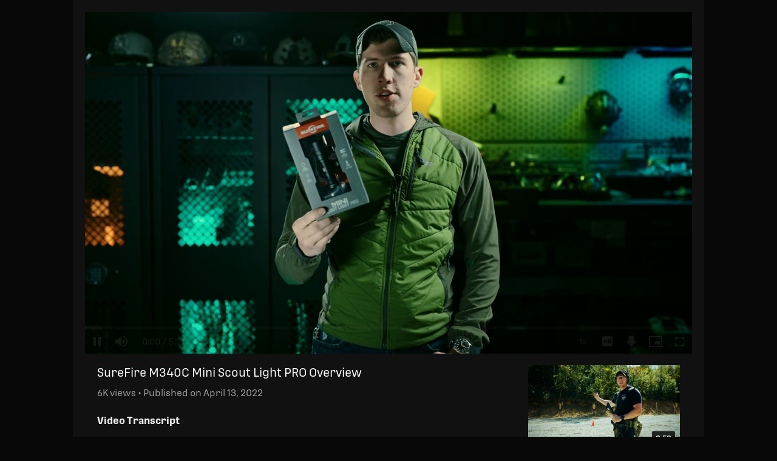

--- FILE ---
content_type: text/html; charset=UTF-8
request_url: https://www.trex-arms.com/videos/D865Cjjrps/
body_size: 26507
content:
<!DOCTYPE html>

<!-- {"experiments_cookie_value":"placebo.Rull3-p6SfmodFl5jWkblg.0&aug_2025_simplified_menu.aug_2025_simplified_menu.simplified"} -->
<!-- {"0":"Trijicon ACOG 1.5x16S (15% OFF)","1":"Garmin eTrex 32x ($50 OFF)","26":" T.REX Chameleon Variable Threat System 1.0 (Closeout)","27":"Arisaka QD Mount - KeyMod (Closeout)","28":"T.REX AC1 (Closeout)","29":"One Hundred Concepts Chemlight Kit 1.0 (Closeout)","32":"T.REX Small Item Pouch - Wolf Grey (Closeout)","33":"T.REX Medium Item Pouch - Wolf Grey (Closeout)","34":"T.REX Slick Cummerbund (Closeout)","35":"BYD: SOURCE WXP 3L Hydration Bladder (Closeout)","36":"T.REX Speed Belt Inner \u2013 X- Small (Closeout)","37":"T.REX Speed Belt Outer - X- Small (Closeout)","38":"T.REX Dump Pouch 2.0 (Closeout)","40":"Free Shipping Promo","42":"Modlite OKW Sale","45":"Sordin Neckband Promo 12-19-25","46":"IRay MAP Holiday","50":"New Promo 2026-01-13T17:18:44.350Z"} -->

<html lang="en-US">
	<head>
		<meta charset="UTF-8">
		<meta name="viewport" content="initial-scale=1.0, maximum-scale=1.0, user-scalable=no, width=device-width">

		
		<link rel="icon" type="image/png" href="/favicon-96x96.png" sizes="96x96">
		<link rel="icon" type="image/svg+xml" href="/favicon.svg">
		<link rel="shortcut icon" href="/favicon.ico">
		<link rel="apple-touch-icon" sizes="180x180" href="/apple-touch-icon.png">
		<meta name="apple-mobile-web-app-title" content="T.REX ARMS">
		<link rel="manifest" href="/site.webmanifest">

		<meta name="theme-color" content="#333333">
		<meta name="google-adsense-account" content="ca-pub-3048962647083230">

		
		<title>SureFire M340C Mini Scout Light PRO Overview –  T.REX ARMS</title>

        <meta name="robots" content="max-image-preview:large">
<link rel="dns-prefetch" href="//www.googletagmanager.com">
<link rel="dns-prefetch" href="//img.trex-arms.com">
<link rel="stylesheet" id="wc-authorize-net-cim-checkout-block-css" href="https://www.trex-arms.com/wp-content/plugins/woocommerce-gateway-authorize-net-cim/assets/css/blocks/wc-authorize-net-cim-checkout-block.css?ver=1769566444" type="text/css" media="all">
<link rel="stylesheet" id="wp-block-library-css" href="https://www.trex-arms.com/wp-includes/css/dist/block-library/style.min.css?ver=6.5.7" type="text/css" media="all">
<link rel="stylesheet" id="multi_block-cgb-style-css-css" href="https://www.trex-arms.com/wp-content/plugins/njb-block/dist/blocks.style.build.css?ver=1769543241" type="text/css" media="all">
<style id="classic-theme-styles-inline-css" type="text/css">
/*! This file is auto-generated */
.wp-block-button__link{color:#fff;background-color:#32373c;border-radius:9999px;box-shadow:none;text-decoration:none;padding:calc(.667em + 2px) calc(1.333em + 2px);font-size:1.125em}.wp-block-file__button{background:#32373c;color:#fff;text-decoration:none}
</style>
<style id="global-styles-inline-css" type="text/css">
body{--wp--preset--color--black: #000000;--wp--preset--color--cyan-bluish-gray: #abb8c3;--wp--preset--color--white: #ffffff;--wp--preset--color--pale-pink: #f78da7;--wp--preset--color--vivid-red: #cf2e2e;--wp--preset--color--luminous-vivid-orange: #ff6900;--wp--preset--color--luminous-vivid-amber: #fcb900;--wp--preset--color--light-green-cyan: #7bdcb5;--wp--preset--color--vivid-green-cyan: #00d084;--wp--preset--color--pale-cyan-blue: #8ed1fc;--wp--preset--color--vivid-cyan-blue: #0693e3;--wp--preset--color--vivid-purple: #9b51e0;--wp--preset--gradient--vivid-cyan-blue-to-vivid-purple: linear-gradient(135deg,rgba(6,147,227,1) 0%,rgb(155,81,224) 100%);--wp--preset--gradient--light-green-cyan-to-vivid-green-cyan: linear-gradient(135deg,rgb(122,220,180) 0%,rgb(0,208,130) 100%);--wp--preset--gradient--luminous-vivid-amber-to-luminous-vivid-orange: linear-gradient(135deg,rgba(252,185,0,1) 0%,rgba(255,105,0,1) 100%);--wp--preset--gradient--luminous-vivid-orange-to-vivid-red: linear-gradient(135deg,rgba(255,105,0,1) 0%,rgb(207,46,46) 100%);--wp--preset--gradient--very-light-gray-to-cyan-bluish-gray: linear-gradient(135deg,rgb(238,238,238) 0%,rgb(169,184,195) 100%);--wp--preset--gradient--cool-to-warm-spectrum: linear-gradient(135deg,rgb(74,234,220) 0%,rgb(151,120,209) 20%,rgb(207,42,186) 40%,rgb(238,44,130) 60%,rgb(251,105,98) 80%,rgb(254,248,76) 100%);--wp--preset--gradient--blush-light-purple: linear-gradient(135deg,rgb(255,206,236) 0%,rgb(152,150,240) 100%);--wp--preset--gradient--blush-bordeaux: linear-gradient(135deg,rgb(254,205,165) 0%,rgb(254,45,45) 50%,rgb(107,0,62) 100%);--wp--preset--gradient--luminous-dusk: linear-gradient(135deg,rgb(255,203,112) 0%,rgb(199,81,192) 50%,rgb(65,88,208) 100%);--wp--preset--gradient--pale-ocean: linear-gradient(135deg,rgb(255,245,203) 0%,rgb(182,227,212) 50%,rgb(51,167,181) 100%);--wp--preset--gradient--electric-grass: linear-gradient(135deg,rgb(202,248,128) 0%,rgb(113,206,126) 100%);--wp--preset--gradient--midnight: linear-gradient(135deg,rgb(2,3,129) 0%,rgb(40,116,252) 100%);--wp--preset--font-size--small: 13px;--wp--preset--font-size--medium: 20px;--wp--preset--font-size--large: 36px;--wp--preset--font-size--x-large: 42px;--wp--preset--spacing--20: 0.44rem;--wp--preset--spacing--30: 0.67rem;--wp--preset--spacing--40: 1rem;--wp--preset--spacing--50: 1.5rem;--wp--preset--spacing--60: 2.25rem;--wp--preset--spacing--70: 3.38rem;--wp--preset--spacing--80: 5.06rem;--wp--preset--shadow--natural: 6px 6px 9px rgba(0, 0, 0, 0.2);--wp--preset--shadow--deep: 12px 12px 50px rgba(0, 0, 0, 0.4);--wp--preset--shadow--sharp: 6px 6px 0px rgba(0, 0, 0, 0.2);--wp--preset--shadow--outlined: 6px 6px 0px -3px rgba(255, 255, 255, 1), 6px 6px rgba(0, 0, 0, 1);--wp--preset--shadow--crisp: 6px 6px 0px rgba(0, 0, 0, 1);}:where(.is-layout-flex){gap: 0.5em;}:where(.is-layout-grid){gap: 0.5em;}body .is-layout-flex{display: flex;}body .is-layout-flex{flex-wrap: wrap;align-items: center;}body .is-layout-flex > *{margin: 0;}body .is-layout-grid{display: grid;}body .is-layout-grid > *{margin: 0;}:where(.wp-block-columns.is-layout-flex){gap: 2em;}:where(.wp-block-columns.is-layout-grid){gap: 2em;}:where(.wp-block-post-template.is-layout-flex){gap: 1.25em;}:where(.wp-block-post-template.is-layout-grid){gap: 1.25em;}.has-black-color{color: var(--wp--preset--color--black) !important;}.has-cyan-bluish-gray-color{color: var(--wp--preset--color--cyan-bluish-gray) !important;}.has-white-color{color: var(--wp--preset--color--white) !important;}.has-pale-pink-color{color: var(--wp--preset--color--pale-pink) !important;}.has-vivid-red-color{color: var(--wp--preset--color--vivid-red) !important;}.has-luminous-vivid-orange-color{color: var(--wp--preset--color--luminous-vivid-orange) !important;}.has-luminous-vivid-amber-color{color: var(--wp--preset--color--luminous-vivid-amber) !important;}.has-light-green-cyan-color{color: var(--wp--preset--color--light-green-cyan) !important;}.has-vivid-green-cyan-color{color: var(--wp--preset--color--vivid-green-cyan) !important;}.has-pale-cyan-blue-color{color: var(--wp--preset--color--pale-cyan-blue) !important;}.has-vivid-cyan-blue-color{color: var(--wp--preset--color--vivid-cyan-blue) !important;}.has-vivid-purple-color{color: var(--wp--preset--color--vivid-purple) !important;}.has-black-background-color{background-color: var(--wp--preset--color--black) !important;}.has-cyan-bluish-gray-background-color{background-color: var(--wp--preset--color--cyan-bluish-gray) !important;}.has-white-background-color{background-color: var(--wp--preset--color--white) !important;}.has-pale-pink-background-color{background-color: var(--wp--preset--color--pale-pink) !important;}.has-vivid-red-background-color{background-color: var(--wp--preset--color--vivid-red) !important;}.has-luminous-vivid-orange-background-color{background-color: var(--wp--preset--color--luminous-vivid-orange) !important;}.has-luminous-vivid-amber-background-color{background-color: var(--wp--preset--color--luminous-vivid-amber) !important;}.has-light-green-cyan-background-color{background-color: var(--wp--preset--color--light-green-cyan) !important;}.has-vivid-green-cyan-background-color{background-color: var(--wp--preset--color--vivid-green-cyan) !important;}.has-pale-cyan-blue-background-color{background-color: var(--wp--preset--color--pale-cyan-blue) !important;}.has-vivid-cyan-blue-background-color{background-color: var(--wp--preset--color--vivid-cyan-blue) !important;}.has-vivid-purple-background-color{background-color: var(--wp--preset--color--vivid-purple) !important;}.has-black-border-color{border-color: var(--wp--preset--color--black) !important;}.has-cyan-bluish-gray-border-color{border-color: var(--wp--preset--color--cyan-bluish-gray) !important;}.has-white-border-color{border-color: var(--wp--preset--color--white) !important;}.has-pale-pink-border-color{border-color: var(--wp--preset--color--pale-pink) !important;}.has-vivid-red-border-color{border-color: var(--wp--preset--color--vivid-red) !important;}.has-luminous-vivid-orange-border-color{border-color: var(--wp--preset--color--luminous-vivid-orange) !important;}.has-luminous-vivid-amber-border-color{border-color: var(--wp--preset--color--luminous-vivid-amber) !important;}.has-light-green-cyan-border-color{border-color: var(--wp--preset--color--light-green-cyan) !important;}.has-vivid-green-cyan-border-color{border-color: var(--wp--preset--color--vivid-green-cyan) !important;}.has-pale-cyan-blue-border-color{border-color: var(--wp--preset--color--pale-cyan-blue) !important;}.has-vivid-cyan-blue-border-color{border-color: var(--wp--preset--color--vivid-cyan-blue) !important;}.has-vivid-purple-border-color{border-color: var(--wp--preset--color--vivid-purple) !important;}.has-vivid-cyan-blue-to-vivid-purple-gradient-background{background: var(--wp--preset--gradient--vivid-cyan-blue-to-vivid-purple) !important;}.has-light-green-cyan-to-vivid-green-cyan-gradient-background{background: var(--wp--preset--gradient--light-green-cyan-to-vivid-green-cyan) !important;}.has-luminous-vivid-amber-to-luminous-vivid-orange-gradient-background{background: var(--wp--preset--gradient--luminous-vivid-amber-to-luminous-vivid-orange) !important;}.has-luminous-vivid-orange-to-vivid-red-gradient-background{background: var(--wp--preset--gradient--luminous-vivid-orange-to-vivid-red) !important;}.has-very-light-gray-to-cyan-bluish-gray-gradient-background{background: var(--wp--preset--gradient--very-light-gray-to-cyan-bluish-gray) !important;}.has-cool-to-warm-spectrum-gradient-background{background: var(--wp--preset--gradient--cool-to-warm-spectrum) !important;}.has-blush-light-purple-gradient-background{background: var(--wp--preset--gradient--blush-light-purple) !important;}.has-blush-bordeaux-gradient-background{background: var(--wp--preset--gradient--blush-bordeaux) !important;}.has-luminous-dusk-gradient-background{background: var(--wp--preset--gradient--luminous-dusk) !important;}.has-pale-ocean-gradient-background{background: var(--wp--preset--gradient--pale-ocean) !important;}.has-electric-grass-gradient-background{background: var(--wp--preset--gradient--electric-grass) !important;}.has-midnight-gradient-background{background: var(--wp--preset--gradient--midnight) !important;}.has-small-font-size{font-size: var(--wp--preset--font-size--small) !important;}.has-medium-font-size{font-size: var(--wp--preset--font-size--medium) !important;}.has-large-font-size{font-size: var(--wp--preset--font-size--large) !important;}.has-x-large-font-size{font-size: var(--wp--preset--font-size--x-large) !important;}
.wp-block-navigation a:where(:not(.wp-element-button)){color: inherit;}
:where(.wp-block-post-template.is-layout-flex){gap: 1.25em;}:where(.wp-block-post-template.is-layout-grid){gap: 1.25em;}
:where(.wp-block-columns.is-layout-flex){gap: 2em;}:where(.wp-block-columns.is-layout-grid){gap: 2em;}
.wp-block-pullquote{font-size: 1.5em;line-height: 1.6;}
</style>
<link rel="stylesheet" id="woocommerce-layout-css" href="https://www.trex-arms.com/wp-content/plugins/woocommerce/assets/css/woocommerce-layout.css?ver=8.8.6" type="text/css" media="all">
<link rel="stylesheet" id="woocommerce-smallscreen-css" href="https://www.trex-arms.com/wp-content/plugins/woocommerce/assets/css/woocommerce-smallscreen.css?ver=8.8.6" type="text/css" media="only screen and (max-width: 768px)">
<link rel="stylesheet" id="woocommerce-general-css" href="https://www.trex-arms.com/wp-content/plugins/woocommerce/assets/css/woocommerce.css?ver=8.8.6" type="text/css" media="all">
<style id="woocommerce-inline-inline-css" type="text/css">
.woocommerce form .form-row .required { visibility: visible; }
</style>
<link rel="stylesheet" id="sv-wc-payment-gateway-payment-form-v5_12_1-css" href="https://www.trex-arms.com/wp-content/plugins/woocommerce-gateway-authorize-net-cim/vendor/skyverge/wc-plugin-framework/woocommerce/payment-gateway/assets/css/frontend/sv-wc-payment-gateway-payment-form.min.css?ver=5.12.1" type="text/css" media="all">
<link rel="stylesheet" id="built-css-css" href="https://www.trex-arms.com/wp-content/themes/theme/build/style.css?ver=04f4a14b32c0e23823c5400e6a801a18" type="text/css" media="all">
<link rel="stylesheet" id="sv-wc-external-checkout-v5_12_1-css" href="https://www.trex-arms.com/wp-content/plugins/woocommerce-gateway-authorize-net-cim/vendor/skyverge/wc-plugin-framework/woocommerce/payment-gateway/assets/css/frontend/sv-wc-payment-gateway-external-checkout.css?ver=3.10.2" type="text/css" media="all">
<link rel="stylesheet" id="sv-wc-apple-pay-v5_12_1-css" href="https://www.trex-arms.com/wp-content/plugins/woocommerce-gateway-authorize-net-cim/vendor/skyverge/wc-plugin-framework/woocommerce/payment-gateway/assets/css/frontend/sv-wc-payment-gateway-apple-pay.css?ver=1769566444" type="text/css" media="all">
<link rel="stylesheet" id="videos-css" href="https://www.trex-arms.com/wp-content/themes/theme/build/videos.css?ver=04f4a14b32c0e23823c5400e6a801a18" type="text/css" media="all">
<script type="text/javascript" id="woocommerce-google-analytics-integration-gtag-js-after">
/* <![CDATA[ */
/* Google Analytics for WooCommerce (gtag.js) */
					window.dataLayer = window.dataLayer || [];
					function gtag(){dataLayer.push(arguments);}
					// Set up default consent state.
					for ( const mode of [{"analytics_storage":"denied","ad_storage":"denied","ad_user_data":"denied","ad_personalization":"denied","region":["AT","BE","BG","HR","CY","CZ","DK","EE","FI","FR","DE","GR","HU","IS","IE","IT","LV","LI","LT","LU","MT","NL","NO","PL","PT","RO","SK","SI","ES","SE","GB","CH"]}] || [] ) {
						gtag( "consent", "default", mode );
					}
					gtag("js", new Date());
					gtag("set", "developer_id.dOGY3NW", true);
					gtag("config", "G-JPWR5TMVMT", {"track_404":true,"allow_google_signals":false,"logged_in":false,"linker":{"domains":["www.trex-arms.com","help.trex-arms.com"],"allow_incoming":false},"custom_map":{"dimension1":"logged_in"}});
gtag('config', 'DC-15683156');
/* ]]> */
</script>
<script type="text/javascript" src="https://www.trex-arms.com/wp-includes/js/jquery/jquery.min.js?ver=3.7.1" id="jquery-core-js"></script>
<script type="text/javascript" src="https://www.trex-arms.com/wp-includes/js/jquery/jquery-migrate.min.js?ver=3.4.1" id="jquery-migrate-js"></script>
<script type="text/javascript" src="https://www.trex-arms.com/wp-content/plugins/woocommerce/assets/js/jquery-blockui/jquery.blockUI.min.js?ver=2.7.0-wc.8.8.6" id="jquery-blockui-js" defer="defer" data-wp-strategy="defer"></script>
<script type="text/javascript" src="https://www.trex-arms.com/wp-content/plugins/woocommerce/assets/js/js-cookie/js.cookie.min.js?ver=2.1.4-wc.8.8.6" id="js-cookie-js" defer="defer" data-wp-strategy="defer"></script>
<script type="text/javascript" id="woocommerce-js-extra">
/* <![CDATA[ */
var woocommerce_params = {"ajax_url":"\/wp-admin\/admin-ajax.php","wc_ajax_url":"\/?wc-ajax=%%endpoint%%"};
/* ]]> */
</script>
<script type="text/javascript" src="https://www.trex-arms.com/wp-content/plugins/woocommerce/assets/js/frontend/woocommerce.min.js?ver=8.8.6" id="woocommerce-js" defer="defer" data-wp-strategy="defer"></script>
<script type="text/javascript" src="https://www.trex-arms.com/wp-content/plugins/woocommerce-gateway-authorize-net-cim/vendor/skyverge/wc-plugin-framework/woocommerce/payment-gateway/assets/dist/frontend/sv-wc-payment-gateway-apple-pay.js?ver=1769566444" id="sv-wc-apple-pay-v5_12_1-js"></script>
<script type="text/javascript" src="https://www.trex-arms.com/wp-content/plugins/woocommerce-gateway-authorize-net-cim/assets/js/frontend/wc-authorize-net-apple-pay.min.js?ver=3.10.2" id="wc-authorize-net-apple-pay-js"></script>
<link rel="https://api.w.org/" href="https://www.trex-arms.com/wp-json/"><link rel="alternate" type="application/json" href="https://www.trex-arms.com/wp-json/wp/v2/video/690202"><link rel="canonical" href="https://www.trex-arms.com/videos/D865Cjjrps/">
<link rel="shortlink" href="https://www.trex-arms.com/?p=690202">
<link rel="alternate" type="application/json+oembed" href="https://www.trex-arms.com/wp-json/oembed/1.0/embed?url=https%3A%2F%2Fwww.trex-arms.com%2Fvideos%2FD865Cjjrps%2F">
<link rel="alternate" type="text/xml+oembed" href="https://www.trex-arms.com/wp-json/oembed/1.0/embed?url=https%3A%2F%2Fwww.trex-arms.com%2Fvideos%2FD865Cjjrps%2F&format=xml">
<script>  var el_i13_login_captcha=null; var el_i13_register_captcha=null; </script>	<noscript><style>.woocommerce-product-gallery{ opacity: 1 !important; }</style></noscript>
	
		<link rel="stylesheet" href="https://www.trex-arms.com/wp-content/themes/theme/css/style.css?ver=04f4a14b32c0e23823c5400e6a801a18" media="all">
		<link rel="stylesheet" href="https://www.trex-arms.com/wp-content/themes/theme/css/dark.css?ver=04f4a14b32c0e23823c5400e6a801a18" media="all">
		<link rel="stylesheet" href="https://www.trex-arms.com/wp-content/themes/theme/icons/style.css?ver=04f4a14b32c0e23823c5400e6a801a18" media="all">

		<script src="https://assets.armanet.us/armanet-pxl.js" defer></script>

		
	<link href="/wp-content/themes/theme/barnacle/contact_form/client.css?version=4c3c84515433ad5d83a435f44e65d6d4" rel="stylesheet"><script defer id="contact_form_barnacle_script" src="/wp-content/themes/theme/barnacle/contact_form/client.js?version=4c3c84515433ad5d83a435f44e65d6d4" type="text/javascript"></script><link href="/wp-content/themes/theme/barnacle/footer/client.css?version=4c3c84515433ad5d83a435f44e65d6d4" rel="stylesheet"><script id="footer_barnacle_script" src="/wp-content/themes/theme/barnacle/footer/client.js?version=4c3c84515433ad5d83a435f44e65d6d4" type="text/javascript"></script><link href="/wp-content/themes/theme/barnacle/header/client.css?version=4c3c84515433ad5d83a435f44e65d6d4" rel="stylesheet"><script defer id="header_barnacle_script" src="/wp-content/themes/theme/barnacle/header/client.js?version=4c3c84515433ad5d83a435f44e65d6d4" type="text/javascript"></script><link href="/wp-content/themes/theme/barnacle/player/client.css?version=4c3c84515433ad5d83a435f44e65d6d4" rel="stylesheet"><script defer id="player_barnacle_script" src="/wp-content/themes/theme/barnacle/player/client.js?version=4c3c84515433ad5d83a435f44e65d6d4" type="text/javascript"></script><link href="/wp-content/themes/theme/barnacle/stock_item_waitlist/client.css?version=4c3c84515433ad5d83a435f44e65d6d4" rel="stylesheet"><script id="stock_item_waitlist_barnacle_script" src="/wp-content/themes/theme/barnacle/stock_item_waitlist/client.js?version=4c3c84515433ad5d83a435f44e65d6d4" type="text/javascript"></script></head>

	<body class="video-template-default single single-video postid-690202 wp-embed-responsive theme-theme woocommerce-no-js">

		<header_barnacle><!--[--><!--[!--><!--]--><!----> <!--[--><!--[--><div class="closable_banner svelte-rgdym3" style="--banner-background: #ff0000; --banner-text-color: #ffffff;" data-full-cookie-name="closed_8_banner"><div class="center_banner svelte-rgdym3"><div class="message svelte-rgdym3"><!---->Extended Lead Times Due to Severe Weather<!----></div> <button type="button" aria-label="Dismiss banner" class="close svelte-rgdym3">✖</button></div> <script>
			// run immediately after preceding HTML is parsed to avoid showing a closed ribbon.
			(() => { // needs its own scope to avoid re-declaring consts
				const closable_banner = document.currentScript.closest('.closable_banner')
				const full_cookie_name = closable_banner.dataset.fullCookieName
				if (
					document.cookie
						.split('; ')
						.find(row => row.startsWith(full_cookie_name + '='))
				) {
					closable_banner.remove()
				}
			})()
		</script></div><!--]--><!--]--> <div class="header svelte-w1w3zk" style="--ribbon-height: 0px;"><div class="header_content svelte-w1w3zk"><div class="desktop flex_horizontal svelte-w1w3zk" style="flex-grow: 1; gap: 10px; align-items: start;"><a data-sveltekit-reload="" href="https://www.trex-arms.com" class="flex_horizontal logo svelte-w1w3zk" style="background: black; align-items: center" aria-label="T.REX ARMS"><!---->
<svg xmlns="http://www.w3.org/2000/svg" viewBox="-20 -27.595 202.5 202.5" width="88" height="88">
	<rect x="-20" y="-27.595" width="202.5" height="202.5" fill="currentColor" />
	<polygon points="202.5, 202.5 202.5, 100 100, 202.5" fill="black" />

  <path fill="black" d="M162.4,64.18c-.56-2.33-9.63-15.28-22.45-21.33s-29.52-11.96-35.99-16.77c-7.33-5.44-32.93-22.88-38.38-22.33-14.06,1.42-24.02-5.05-28.36-3.51C24.15,4.86,15.77,1.73,13.48,9.27,10.06,20.53.48,18.61.17,28.97c-.31,10.36-.67,13.4,3.37,12.97s9.19-.01,9.02,4.15c-.11,2.84-3.5,7.44-5.78,11.11-1.87,2.7-3.85,6.31-5.85,10.94-1.79,4.14,4.01,7.31,9.55,12.25,6.28,5.6,6.24,13.76,7.98,18.39,1.21,3.21,8.83,12.02,18.47,17.83,9.63,5.81,23.89,10.19,31.91,13.61s27.83,14.44,31.1,16.31c3.27,1.87,14.65.03,21.71-2.33,3.35-1.12,8.44-6.95,10.42-10.58,2.09-2.76,3.54-6.44,3.67-13.69-3.91,6-8.65,10.94-13.49,10.67-1.2-.1-2.38-.23-3.52-.39,2.26-2.9,3.84-6.52,3.76-11-4.83,5.96-11.33,9.36-14.96,8.23-.87-.31-1.72-.64-2.55-.99,2.3-2.72,3.96-6.18,4.13-10.51-4.16,4.59-9.32,7.96-12.04,6.46-.94-.58-1.85-1.18-2.72-1.79,2.29-2.48,4.03-5.65,4.5-9.71-3.55,3.36-8.37,6.56-10.34,5.06-1.05-.95-2.03-1.91-2.94-2.85,2.26-2.15,4.07-4.96,4.89-8.62-3.73,2.84-8.28,4.29-10.06,2.58-2.76-3.64-4.28-6.39-4.77-6.95-1.96-2.25-4.82-8.72-8.95-12.24-4.13-3.52-5.77-4.42-11.52-8.76-.02-.01-.03-.03-.05-.04,1.85-1.01,3.7-2.03,5.38-2.65,2.98-1.09,14.7-3.87,21.07.31,1.8,1.18,4.95,3.44,8.96,5.97,2.24,2.4-1.95,5.3-4.83,7.89,4.72-.24,8.36-1.89,11.16-4.15,1.16.64,2.35,1.27,3.58,1.88,0,0,0,0,0,0,3.11,1.33-1.48,6.15-5.06,9.26,5.93-.19,10.22-2.62,13.28-5.74,1.6.57,3.23,1.07,4.87,1.49,2.86.88-1.85,6.7-5.82,10.42,7.51-.53,12.23-4.57,15.16-8.96,1.39.08,2.78.11,4.16.08,3.89-.21-1.37,8.37-5.89,12.66,10.38-.8,15.37-8.28,17.7-14.09,1.67-.36,3.29-.76,4.84-1.22,2.14.28-2.16,9.71-6.42,14.14,12.65-1.43,17.32-13.08,18.92-19.2.49-.27.96-.55,1.4-.81,2.63-1.62,2.76-5.26,3.15-6.43.39-1.17,2.25-13.41,1.69-15.75ZM59.41,53.28c-2.82,2.5-8.03,1.49-13.51.98-4.58-.43-11.9,1.56-11.92-2.26-.02-3.65-4.12-4.52.93-6.17,1.64-.54,12.22-3.92,14.37-5.06,1.92-1.02,2.32-6.73-2.78-7.09-3.58-.25-17.62-3.85-17.86-7.89-.35-5.82,5.54-4.49,12.88-9.01,2.49-1.53,13.12.89,13.99,1.11,4.14,1.08,3.48,4.36,2.86,7.01-1.11,4.76.92,8.26,3.94,12.02,3.01,3.75,1.42,12.52-2.89,16.35ZM138.93,54.6c.62-.57,2.11-.33,2.79.12,2.44,1.62,5.47,4.2,7.85,5.91,3.57,2.57,3.56,5.44,2.47,8.94-2.65-2.42-12-6.72-15.18-8.44-4.3-2.34,1.46-5.97,2.07-6.53ZM79.86,53.88c-3.79-3.06-.64-5.83-.27-10.4.41-5.21-11.26-13.91-5.3-17.05,6.13-3.23,17.65,7.7,25.16,12.34,5.2,3.21,15.12,7.69,12.36,13.73-.42.92-9.7-2.98-10.04.91.35,8.58-5.45,4.13-9.87,2.81-5.51-1.63-9.66-.43-12.04-2.34Z" />
</svg><!----></a> <div class="flex_vertical svelte-w1w3zk"><form role="search" method="get" action="/search" class="svelte-1c5b5h2"><!--[!--><input type="search" placeholder="Search for Products" value="" name="s" class="svelte-1ly0zh8"><!--]--><!----> <button type="submit" aria-label="Search" class="svelte-1c5b5h2"><!--[!--><svg xmlns="http://www.w3.org/2000/svg" width="20" height="20" viewBox="0 0 24 24" fill="none" stroke="currentColor" stroke-width="2" stroke-linecap="round" stroke-linejoin="round" class="svelte-1c5b5h2"><circle cx="11" cy="11" r="6" class="svelte-1c5b5h2" /><path d="M21 21l-6.0-6.0" class="svelte-1c5b5h2" /></svg><!--]--></button></form><!----> <div class="flex_horizontal svelte-w1w3zk"><div class="menu svelte-xdr3z4"><!--[--><a href="#menu_146" style="--color: #fff;" class="svelte-xdr3z4">Shop <!--[--><svg xmlns="http://www.w3.org/2000/svg" width="12" height="20" viewBox="0 0 16 24" fill="none" stroke="currentColor" stroke-width="2" stroke-linecap="round" stroke-linejoin="round" class="svelte-xdr3z4"><path d="M2 9l6 6 6-6" /></svg><!--]--></a><a href="#menu_7" style="--color: #fff;" class="svelte-xdr3z4">Train <!--[--><svg xmlns="http://www.w3.org/2000/svg" width="12" height="20" viewBox="0 0 16 24" fill="none" stroke="currentColor" stroke-width="2" stroke-linecap="round" stroke-linejoin="round" class="svelte-xdr3z4"><path d="M2 9l6 6 6-6" /></svg><!--]--></a><a href="#menu_6" style="--color: #fff;" class="svelte-xdr3z4">Media <!--[--><svg xmlns="http://www.w3.org/2000/svg" width="12" height="20" viewBox="0 0 16 24" fill="none" stroke="currentColor" stroke-width="2" stroke-linecap="round" stroke-linejoin="round" class="svelte-xdr3z4"><path d="M2 9l6 6 6-6" /></svg><!--]--></a><a href="#menu_5" style="--color: #fff;" class="svelte-xdr3z4">Help <!--[--><svg xmlns="http://www.w3.org/2000/svg" width="12" height="20" viewBox="0 0 16 24" fill="none" stroke="currentColor" stroke-width="2" stroke-linecap="round" stroke-linejoin="round" class="svelte-xdr3z4"><path d="M2 9l6 6 6-6" /></svg><!--]--></a><a href="#menu_150" style="--color: #fff;" class="svelte-xdr3z4">About <!--[--><svg xmlns="http://www.w3.org/2000/svg" width="12" height="20" viewBox="0 0 16 24" fill="none" stroke="currentColor" stroke-width="2" stroke-linecap="round" stroke-linejoin="round" class="svelte-xdr3z4"><path d="M2 9l6 6 6-6" /></svg><!--]--></a><!--]--></div><!----> <div class="personal svelte-ipfkpa"><a href="https://www.trex-arms.com/my-account/" class="svelte-ipfkpa"><svg xmlns="http://www.w3.org/2000/svg" width="18" height="25" viewBox="112 0 800 1024" fill="currentColor" style="transform: rotate(180deg)" class="svelte-ipfkpa"><path d="M512 340.667c114 0 342-56 342-170v-86h-684v86c0 114 228 170 342 170zM512 426.667c-94 0-170 76-170 170s76 172 170 172 170-78 170-172-76-170-170-170z" /></svg> <span class="label svelte-ipfkpa">My Account</span></a> <a href="https://www.trex-arms.com/cart/" class="svelte-ipfkpa"><div class="cart_icon svelte-ipfkpa"><div class="cart_quantity svelte-ipfkpa"></div> <svg xmlns="http://www.w3.org/2000/svg" width="25" height="25" viewBox="0 0 951 1024" fill="currentColor" class="svelte-ipfkpa"><path d="M365.714 886.857c0 40-33.143 73.143-73.143 73.143s-73.143-33.143-73.143-73.143 33.143-73.143 73.143-73.143 73.143 33.143 73.143 73.143zM877.714 886.857c0 40-33.143 73.143-73.143 73.143s-73.143-33.143-73.143-73.143 33.143-73.143 73.143-73.143 73.143 33.143 73.143 73.143zM950.857 265.143v292.571c0 18.286-14.286 34.286-32.571 36.571l-596.571 69.714c2.857 13.143 7.429 26.286 7.429 40 0 13.143-8 25.143-13.714 36.571h525.714c20 0 36.571 16.571 36.571 36.571s-16.571 36.571-36.571 36.571h-585.143c-20 0-36.571-16.571-36.571-36.571 0-17.714 25.714-60.571 34.857-78.286l-101.143-470.286h-116.571c-20 0-36.571-16.571-36.571-36.571s16.571-36.571 36.571-36.571h146.286c38.286 0 39.429 45.714 45.143 73.143h686.286c20 0 36.571 16.571 36.571 36.571z" /></svg></div> <span class="label svelte-ipfkpa">Cart</span></a> <!----><script type="text/javascript">
		document.querySelectorAll('.cart_quantity').forEach(element => {
			element.innerText = ((t7) => t7 ? Object.fromEntries(t7.split("; ").filter(Boolean).map((e) => {
  let [i, ...r] = e.split("=");
  return [i, r.join("=")];
})) : {})(document.cookie).woocommerce_cart_quantity || ''
		})
	</script><!----> <!--[--><div class="all svelte-1e6elyr"><button type="button" class="target svelte-1e6elyr"><div class="free_shipping_progress svelte-95ysif"><svg viewBox="0 0 300 300" width="26" height="26" xmlns="http://www.w3.org/2000/svg" class="svelte-95ysif"><style>
				.rails { stroke: #666; stroke-width: 30; }
				.free_shipping_progress_bar { fill: none; stroke: var(--progress-bar-color); stroke-width: 30; }
				.seg { fill: none; stroke: #fff; stroke-width: 25; }
				.face { fill: #fff; stroke: none; }
				.free_shipping_achieved .face { fill: var(--progress-bar-color); }
				.free_shipping_achieved .seg { stroke: var(--progress-bar-color);  }
			</style><circle class="rails" cx="150" cy="150" r="130" /><circle class="free_shipping_progress_bar" cx="150" cy="150" r="130" stroke-dasharray="816.8140899333462" stroke-dashoffset="816.8140899333462" transform="rotate(-90 150 150)" /><g class="package" transform="rotate(30 150 150) scale(0.8) translate(38 38)"><polygon class="face" points="150,150 200,236.6025 250,150 200,63.3975" /><polygon class="seg" points="250,150 200,236.6025 100,236.6025 50,150 100,63.3975 200,63.3975" /><line class="seg" x1="150" y1="150" x2="200" y2="236.6025" /><line class="seg" x1="150" y1="150" x2="50" y2="150" /><line class="seg" x1="150" y1="150" x2="200" y2="63.3975" /></g></svg> <div class="free_shipping_progress_label svelte-95ysif"><!---->Free shipping <br>over $100<!----></div> <!----><script type="text/javascript">
			cookies = ((t7) => t7 ? Object.fromEntries(t7.split("; ").filter(Boolean).map((e) => {
  let [i, ...r] = e.split("=");
  return [i, r.join("=")];
})) : {})(document.cookie)
			cart_quantity = cookies.woocommerce_cart_quantity || 0
			cart_subtotal = cookies.woocommerce_cart_subtotal || 0
			cart_dropshipped_item_quantity = cookies.woocommerce_cart_dropshipped_item_quantity || 0

			if(cart_dropshipped_item_quantity > 0) {
				if(cart_quantity === cart_dropshipped_item_quantity) {
					document.querySelector('.free_shipping_progress').classList.add('only_dropshipped_items')
				} else {
					document.querySelector('.free_shipping_progress').classList.remove('includes_dropshipped_items')
				}
			}

			free_shipping_progress = ((y, g) => g > 0 ? Math.min(1, 1 * y / g) : 0)(cart_subtotal, 100)

			document.querySelectorAll('.free_shipping_progress_label').forEach(element => {
				element.innerHTML = ((y, g, b, A) => {
      let w = b ? "reduced" : "free";
      return y === 0 ? `Free shipping <br>over $${g}` : A === b ? "Free shipping <br>not available :(" : y < 1 ? `$${(g - y * g).toFixed(2)} from <br>${w} shipping` : `${w.slice(0, 1).toUpperCase() + w.slice(1)} <br>shipping`;
    })(free_shipping_progress, 100, cart_dropshipped_item_quantity, cart_quantity)
			})

			document.querySelectorAll('.free_shipping_progress_bar').forEach(element => {
				element.setAttribute('stroke-dasharray', 816.8140899333462)
				element.setAttribute('stroke-dashoffset', 816.8140899333462 - free_shipping_progress * 816.8140899333462)
			})
		</script><!----></div><!----></button> <!--[!--><!--]--></div><!--]--></div><!----></div></div></div> <div class="mobile flex_vertical svelte-w1w3zk"><div class="flex_horizontal svelte-w1w3zk" style="gap: 5px;"><a data-sveltekit-reload="" href="https://www.trex-arms.com" class="logo flex_horizontal svelte-w1w3zk" style="flex-grow: 1"><!---->
<svg xmlns="http://www.w3.org/2000/svg" viewBox="-20 -27.595 202.5 202.5" width="22" height="22">
	<rect x="-20" y="-27.595" width="202.5" height="202.5" fill="currentColor" />
	<polygon points="202.5, 202.5 202.5, 100 100, 202.5" fill="black" />

  <path fill="black" d="M162.4,64.18c-.56-2.33-9.63-15.28-22.45-21.33s-29.52-11.96-35.99-16.77c-7.33-5.44-32.93-22.88-38.38-22.33-14.06,1.42-24.02-5.05-28.36-3.51C24.15,4.86,15.77,1.73,13.48,9.27,10.06,20.53.48,18.61.17,28.97c-.31,10.36-.67,13.4,3.37,12.97s9.19-.01,9.02,4.15c-.11,2.84-3.5,7.44-5.78,11.11-1.87,2.7-3.85,6.31-5.85,10.94-1.79,4.14,4.01,7.31,9.55,12.25,6.28,5.6,6.24,13.76,7.98,18.39,1.21,3.21,8.83,12.02,18.47,17.83,9.63,5.81,23.89,10.19,31.91,13.61s27.83,14.44,31.1,16.31c3.27,1.87,14.65.03,21.71-2.33,3.35-1.12,8.44-6.95,10.42-10.58,2.09-2.76,3.54-6.44,3.67-13.69-3.91,6-8.65,10.94-13.49,10.67-1.2-.1-2.38-.23-3.52-.39,2.26-2.9,3.84-6.52,3.76-11-4.83,5.96-11.33,9.36-14.96,8.23-.87-.31-1.72-.64-2.55-.99,2.3-2.72,3.96-6.18,4.13-10.51-4.16,4.59-9.32,7.96-12.04,6.46-.94-.58-1.85-1.18-2.72-1.79,2.29-2.48,4.03-5.65,4.5-9.71-3.55,3.36-8.37,6.56-10.34,5.06-1.05-.95-2.03-1.91-2.94-2.85,2.26-2.15,4.07-4.96,4.89-8.62-3.73,2.84-8.28,4.29-10.06,2.58-2.76-3.64-4.28-6.39-4.77-6.95-1.96-2.25-4.82-8.72-8.95-12.24-4.13-3.52-5.77-4.42-11.52-8.76-.02-.01-.03-.03-.05-.04,1.85-1.01,3.7-2.03,5.38-2.65,2.98-1.09,14.7-3.87,21.07.31,1.8,1.18,4.95,3.44,8.96,5.97,2.24,2.4-1.95,5.3-4.83,7.89,4.72-.24,8.36-1.89,11.16-4.15,1.16.64,2.35,1.27,3.58,1.88,0,0,0,0,0,0,3.11,1.33-1.48,6.15-5.06,9.26,5.93-.19,10.22-2.62,13.28-5.74,1.6.57,3.23,1.07,4.87,1.49,2.86.88-1.85,6.7-5.82,10.42,7.51-.53,12.23-4.57,15.16-8.96,1.39.08,2.78.11,4.16.08,3.89-.21-1.37,8.37-5.89,12.66,10.38-.8,15.37-8.28,17.7-14.09,1.67-.36,3.29-.76,4.84-1.22,2.14.28-2.16,9.71-6.42,14.14,12.65-1.43,17.32-13.08,18.92-19.2.49-.27.96-.55,1.4-.81,2.63-1.62,2.76-5.26,3.15-6.43.39-1.17,2.25-13.41,1.69-15.75ZM59.41,53.28c-2.82,2.5-8.03,1.49-13.51.98-4.58-.43-11.9,1.56-11.92-2.26-.02-3.65-4.12-4.52.93-6.17,1.64-.54,12.22-3.92,14.37-5.06,1.92-1.02,2.32-6.73-2.78-7.09-3.58-.25-17.62-3.85-17.86-7.89-.35-5.82,5.54-4.49,12.88-9.01,2.49-1.53,13.12.89,13.99,1.11,4.14,1.08,3.48,4.36,2.86,7.01-1.11,4.76.92,8.26,3.94,12.02,3.01,3.75,1.42,12.52-2.89,16.35ZM138.93,54.6c.62-.57,2.11-.33,2.79.12,2.44,1.62,5.47,4.2,7.85,5.91,3.57,2.57,3.56,5.44,2.47,8.94-2.65-2.42-12-6.72-15.18-8.44-4.3-2.34,1.46-5.97,2.07-6.53ZM79.86,53.88c-3.79-3.06-.64-5.83-.27-10.4.41-5.21-11.26-13.91-5.3-17.05,6.13-3.23,17.65,7.7,25.16,12.34,5.2,3.21,15.12,7.69,12.36,13.73-.42.92-9.7-2.98-10.04.91.35,8.58-5.45,4.13-9.87,2.81-5.51-1.63-9.66-.43-12.04-2.34Z" />
</svg><!----> <span style="flex-grow: 1" class="svelte-w1w3zk">T.REX ARMS</span></a> <div class="personal svelte-ipfkpa"><a href="https://www.trex-arms.com/my-account/" class="svelte-ipfkpa"><svg xmlns="http://www.w3.org/2000/svg" width="18" height="25" viewBox="112 0 800 1024" fill="currentColor" style="transform: rotate(180deg)" class="svelte-ipfkpa"><path d="M512 340.667c114 0 342-56 342-170v-86h-684v86c0 114 228 170 342 170zM512 426.667c-94 0-170 76-170 170s76 172 170 172 170-78 170-172-76-170-170-170z" /></svg> <span class="label svelte-ipfkpa">My Account</span></a> <a href="https://www.trex-arms.com/cart/" class="svelte-ipfkpa"><div class="cart_icon svelte-ipfkpa"><div class="cart_quantity svelte-ipfkpa"></div> <svg xmlns="http://www.w3.org/2000/svg" width="25" height="25" viewBox="0 0 951 1024" fill="currentColor" class="svelte-ipfkpa"><path d="M365.714 886.857c0 40-33.143 73.143-73.143 73.143s-73.143-33.143-73.143-73.143 33.143-73.143 73.143-73.143 73.143 33.143 73.143 73.143zM877.714 886.857c0 40-33.143 73.143-73.143 73.143s-73.143-33.143-73.143-73.143 33.143-73.143 73.143-73.143 73.143 33.143 73.143 73.143zM950.857 265.143v292.571c0 18.286-14.286 34.286-32.571 36.571l-596.571 69.714c2.857 13.143 7.429 26.286 7.429 40 0 13.143-8 25.143-13.714 36.571h525.714c20 0 36.571 16.571 36.571 36.571s-16.571 36.571-36.571 36.571h-585.143c-20 0-36.571-16.571-36.571-36.571 0-17.714 25.714-60.571 34.857-78.286l-101.143-470.286h-116.571c-20 0-36.571-16.571-36.571-36.571s16.571-36.571 36.571-36.571h146.286c38.286 0 39.429 45.714 45.143 73.143h686.286c20 0 36.571 16.571 36.571 36.571z" /></svg></div> <span class="label svelte-ipfkpa">Cart</span></a> <!----><script type="text/javascript">
		document.querySelectorAll('.cart_quantity').forEach(element => {
			element.innerText = ((t7) => t7 ? Object.fromEntries(t7.split("; ").filter(Boolean).map((e) => {
  let [i, ...r] = e.split("=");
  return [i, r.join("=")];
})) : {})(document.cookie).woocommerce_cart_quantity || ''
		})
	</script><!----> <!--[--><div class="all svelte-1e6elyr"><button type="button" class="target svelte-1e6elyr"><div class="free_shipping_progress svelte-95ysif"><svg viewBox="0 0 300 300" width="26" height="26" xmlns="http://www.w3.org/2000/svg" class="svelte-95ysif"><style>
				.rails { stroke: #666; stroke-width: 30; }
				.free_shipping_progress_bar { fill: none; stroke: var(--progress-bar-color); stroke-width: 30; }
				.seg { fill: none; stroke: #fff; stroke-width: 25; }
				.face { fill: #fff; stroke: none; }
				.free_shipping_achieved .face { fill: var(--progress-bar-color); }
				.free_shipping_achieved .seg { stroke: var(--progress-bar-color);  }
			</style><circle class="rails" cx="150" cy="150" r="130" /><circle class="free_shipping_progress_bar" cx="150" cy="150" r="130" stroke-dasharray="816.8140899333462" stroke-dashoffset="816.8140899333462" transform="rotate(-90 150 150)" /><g class="package" transform="rotate(30 150 150) scale(0.8) translate(38 38)"><polygon class="face" points="150,150 200,236.6025 250,150 200,63.3975" /><polygon class="seg" points="250,150 200,236.6025 100,236.6025 50,150 100,63.3975 200,63.3975" /><line class="seg" x1="150" y1="150" x2="200" y2="236.6025" /><line class="seg" x1="150" y1="150" x2="50" y2="150" /><line class="seg" x1="150" y1="150" x2="200" y2="63.3975" /></g></svg> <div class="free_shipping_progress_label svelte-95ysif"><!---->Free shipping <br>over $100<!----></div> <!----><script type="text/javascript">
			cookies = ((t7) => t7 ? Object.fromEntries(t7.split("; ").filter(Boolean).map((e) => {
  let [i, ...r] = e.split("=");
  return [i, r.join("=")];
})) : {})(document.cookie)
			cart_quantity = cookies.woocommerce_cart_quantity || 0
			cart_subtotal = cookies.woocommerce_cart_subtotal || 0
			cart_dropshipped_item_quantity = cookies.woocommerce_cart_dropshipped_item_quantity || 0

			if(cart_dropshipped_item_quantity > 0) {
				if(cart_quantity === cart_dropshipped_item_quantity) {
					document.querySelector('.free_shipping_progress').classList.add('only_dropshipped_items')
				} else {
					document.querySelector('.free_shipping_progress').classList.remove('includes_dropshipped_items')
				}
			}

			free_shipping_progress = ((y, g) => g > 0 ? Math.min(1, 1 * y / g) : 0)(cart_subtotal, 100)

			document.querySelectorAll('.free_shipping_progress_label').forEach(element => {
				element.innerHTML = ((y, g, b, A) => {
      let w = b ? "reduced" : "free";
      return y === 0 ? `Free shipping <br>over $${g}` : A === b ? "Free shipping <br>not available :(" : y < 1 ? `$${(g - y * g).toFixed(2)} from <br>${w} shipping` : `${w.slice(0, 1).toUpperCase() + w.slice(1)} <br>shipping`;
    })(free_shipping_progress, 100, cart_dropshipped_item_quantity, cart_quantity)
			})

			document.querySelectorAll('.free_shipping_progress_bar').forEach(element => {
				element.setAttribute('stroke-dasharray', 816.8140899333462)
				element.setAttribute('stroke-dashoffset', 816.8140899333462 - free_shipping_progress * 816.8140899333462)
			})
		</script><!----></div><!----></button> <!--[!--><!--]--></div><!--]--></div><!----> <a class="hamburger svelte-w1w3zk" href="#menu_mobile" aria-label="Menu"><!--[!--><svg xmlns="http://www.w3.org/2000/svg" width="20" height="25" viewBox="0 4 20 16" fill="none" stroke="currentColor" stroke-width="2" stroke-linecap="square" stroke-linejoin="bevel"><line x1="0" y1="12" x2="24" y2="12" /><line x1="0" y1="6" x2="24" y2="6" /><line x1="0" y1="18" x2="24" y2="18" /></svg><!--]--></a></div> <form role="search" method="get" action="/search" class="svelte-1c5b5h2"><!--[!--><input type="search" placeholder="Search for Products" value="" name="s" class="svelte-1ly0zh8"><!--]--><!----> <button type="submit" aria-label="Search" class="svelte-1c5b5h2"><!--[!--><svg xmlns="http://www.w3.org/2000/svg" width="20" height="20" viewBox="0 0 24 24" fill="none" stroke="currentColor" stroke-width="2" stroke-linecap="round" stroke-linejoin="round" class="svelte-1c5b5h2"><circle cx="11" cy="11" r="6" class="svelte-1c5b5h2" /><path d="M21 21l-6.0-6.0" class="svelte-1c5b5h2" /></svg><!--]--></button></form><!----></div></div> <!--[!--><!--]--></div> <!--[!--><!--]--><!--]--></header_barnacle><script type="text/javascript">{
							const target = document.currentScript.previousElementSibling
							document.getElementById('header_barnacle_script')
								.addEventListener('load', () => header_barnacle.default(target, {"ribbon":{"id":8,"message_html":"Extended Lead Times Due to Severe Weather","style":"","background_color":"#ff0000","text_color":"#ffffff"},"storefront_header_response":{"data":{"type":"storefront_menu","id":"1","attributes":{"name":"Header"},"relationships":{"storefront_menu_items":{"data":[{"type":"storefront_menu_item","id":"195"},{"type":"storefront_menu_item","id":"94"},{"type":"storefront_menu_item","id":"95"},{"type":"storefront_menu_item","id":"96"},{"type":"storefront_menu_item","id":"30"},{"type":"storefront_menu_item","id":"29"},{"type":"storefront_menu_item","id":"182"},{"type":"storefront_menu_item","id":"93"},{"type":"storefront_menu_item","id":"85"},{"type":"storefront_menu_item","id":"166"},{"type":"storefront_menu_item","id":"89"},{"type":"storefront_menu_item","id":"6"},{"type":"storefront_menu_item","id":"219"},{"type":"storefront_menu_item","id":"25"},{"type":"storefront_menu_item","id":"170"},{"type":"storefront_menu_item","id":"10"},{"type":"storefront_menu_item","id":"76"},{"type":"storefront_menu_item","id":"79"},{"type":"storefront_menu_item","id":"165"},{"type":"storefront_menu_item","id":"163"},{"type":"storefront_menu_item","id":"46"},{"type":"storefront_menu_item","id":"27"},{"type":"storefront_menu_item","id":"64"},{"type":"storefront_menu_item","id":"98"},{"type":"storefront_menu_item","id":"175"},{"type":"storefront_menu_item","id":"146"},{"type":"storefront_menu_item","id":"191"},{"type":"storefront_menu_item","id":"41"},{"type":"storefront_menu_item","id":"5"},{"type":"storefront_menu_item","id":"151"},{"type":"storefront_menu_item","id":"187"},{"type":"storefront_menu_item","id":"38"},{"type":"storefront_menu_item","id":"47"},{"type":"storefront_menu_item","id":"24"},{"type":"storefront_menu_item","id":"83"},{"type":"storefront_menu_item","id":"74"},{"type":"storefront_menu_item","id":"232"},{"type":"storefront_menu_item","id":"237"},{"type":"storefront_menu_item","id":"77"},{"type":"storefront_menu_item","id":"190"},{"type":"storefront_menu_item","id":"43"},{"type":"storefront_menu_item","id":"231"},{"type":"storefront_menu_item","id":"114"},{"type":"storefront_menu_item","id":"80"},{"type":"storefront_menu_item","id":"141"},{"type":"storefront_menu_item","id":"78"},{"type":"storefront_menu_item","id":"180"},{"type":"storefront_menu_item","id":"108"},{"type":"storefront_menu_item","id":"31"},{"type":"storefront_menu_item","id":"26"},{"type":"storefront_menu_item","id":"177"},{"type":"storefront_menu_item","id":"67"},{"type":"storefront_menu_item","id":"144"},{"type":"storefront_menu_item","id":"91"},{"type":"storefront_menu_item","id":"65"},{"type":"storefront_menu_item","id":"39"},{"type":"storefront_menu_item","id":"164"},{"type":"storefront_menu_item","id":"155"},{"type":"storefront_menu_item","id":"216"},{"type":"storefront_menu_item","id":"162"},{"type":"storefront_menu_item","id":"35"},{"type":"storefront_menu_item","id":"172"},{"type":"storefront_menu_item","id":"92"},{"type":"storefront_menu_item","id":"171"},{"type":"storefront_menu_item","id":"75"},{"type":"storefront_menu_item","id":"72"},{"type":"storefront_menu_item","id":"33"},{"type":"storefront_menu_item","id":"11"},{"type":"storefront_menu_item","id":"184"},{"type":"storefront_menu_item","id":"40"},{"type":"storefront_menu_item","id":"230"},{"type":"storefront_menu_item","id":"189"},{"type":"storefront_menu_item","id":"37"},{"type":"storefront_menu_item","id":"28"},{"type":"storefront_menu_item","id":"238"},{"type":"storefront_menu_item","id":"32"},{"type":"storefront_menu_item","id":"188"},{"type":"storefront_menu_item","id":"66"},{"type":"storefront_menu_item","id":"49"},{"type":"storefront_menu_item","id":"70"},{"type":"storefront_menu_item","id":"44"},{"type":"storefront_menu_item","id":"168"},{"type":"storefront_menu_item","id":"48"},{"type":"storefront_menu_item","id":"246"},{"type":"storefront_menu_item","id":"69"},{"type":"storefront_menu_item","id":"21"},{"type":"storefront_menu_item","id":"71"},{"type":"storefront_menu_item","id":"140"},{"type":"storefront_menu_item","id":"142"},{"type":"storefront_menu_item","id":"110"},{"type":"storefront_menu_item","id":"109"},{"type":"storefront_menu_item","id":"58"},{"type":"storefront_menu_item","id":"181"},{"type":"storefront_menu_item","id":"97"},{"type":"storefront_menu_item","id":"62"},{"type":"storefront_menu_item","id":"112"},{"type":"storefront_menu_item","id":"244"},{"type":"storefront_menu_item","id":"228"},{"type":"storefront_menu_item","id":"136"},{"type":"storefront_menu_item","id":"176"},{"type":"storefront_menu_item","id":"36"},{"type":"storefront_menu_item","id":"50"},{"type":"storefront_menu_item","id":"12"},{"type":"storefront_menu_item","id":"218"},{"type":"storefront_menu_item","id":"167"},{"type":"storefront_menu_item","id":"348"},{"type":"storefront_menu_item","id":"368"},{"type":"storefront_menu_item","id":"355"},{"type":"storefront_menu_item","id":"68"},{"type":"storefront_menu_item","id":"350"},{"type":"storefront_menu_item","id":"107"},{"type":"storefront_menu_item","id":"169"},{"type":"storefront_menu_item","id":"113"},{"type":"storefront_menu_item","id":"57"},{"type":"storefront_menu_item","id":"7"},{"type":"storefront_menu_item","id":"367"},{"type":"storefront_menu_item","id":"353"},{"type":"storefront_menu_item","id":"354"},{"type":"storefront_menu_item","id":"13"},{"type":"storefront_menu_item","id":"370"},{"type":"storefront_menu_item","id":"359"},{"type":"storefront_menu_item","id":"349"},{"type":"storefront_menu_item","id":"364"},{"type":"storefront_menu_item","id":"351"},{"type":"storefront_menu_item","id":"361"},{"type":"storefront_menu_item","id":"111"},{"type":"storefront_menu_item","id":"360"},{"type":"storefront_menu_item","id":"121"},{"type":"storefront_menu_item","id":"229"},{"type":"storefront_menu_item","id":"248"},{"type":"storefront_menu_item","id":"249"},{"type":"storefront_menu_item","id":"371"},{"type":"storefront_menu_item","id":"363"},{"type":"storefront_menu_item","id":"358"},{"type":"storefront_menu_item","id":"150"},{"type":"storefront_menu_item","id":"131"},{"type":"storefront_menu_item","id":"245"},{"type":"storefront_menu_item","id":"243"},{"type":"storefront_menu_item","id":"133"},{"type":"storefront_menu_item","id":"120"},{"type":"storefront_menu_item","id":"122"},{"type":"storefront_menu_item","id":"347"},{"type":"storefront_menu_item","id":"130"},{"type":"storefront_menu_item","id":"186"},{"type":"storefront_menu_item","id":"42"},{"type":"storefront_menu_item","id":"217"},{"type":"storefront_menu_item","id":"372"},{"type":"storefront_menu_item","id":"128"},{"type":"storefront_menu_item","id":"225"},{"type":"storefront_menu_item","id":"132"},{"type":"storefront_menu_item","id":"145"},{"type":"storefront_menu_item","id":"209"},{"type":"storefront_menu_item","id":"157"},{"type":"storefront_menu_item","id":"87"},{"type":"storefront_menu_item","id":"205"},{"type":"storefront_menu_item","id":"22"},{"type":"storefront_menu_item","id":"226"},{"type":"storefront_menu_item","id":"101"},{"type":"storefront_menu_item","id":"212"},{"type":"storefront_menu_item","id":"213"},{"type":"storefront_menu_item","id":"73"},{"type":"storefront_menu_item","id":"183"},{"type":"storefront_menu_item","id":"153"},{"type":"storefront_menu_item","id":"106"},{"type":"storefront_menu_item","id":"211"},{"type":"storefront_menu_item","id":"214"},{"type":"storefront_menu_item","id":"204"},{"type":"storefront_menu_item","id":"202"},{"type":"storefront_menu_item","id":"56"},{"type":"storefront_menu_item","id":"156"},{"type":"storefront_menu_item","id":"17"},{"type":"storefront_menu_item","id":"100"},{"type":"storefront_menu_item","id":"210"},{"type":"storefront_menu_item","id":"206"},{"type":"storefront_menu_item","id":"215"},{"type":"storefront_menu_item","id":"201"},{"type":"storefront_menu_item","id":"23"},{"type":"storefront_menu_item","id":"118"},{"type":"storefront_menu_item","id":"81"},{"type":"storefront_menu_item","id":"203"},{"type":"storefront_menu_item","id":"15"},{"type":"storefront_menu_item","id":"208"},{"type":"storefront_menu_item","id":"207"},{"type":"storefront_menu_item","id":"9"},{"type":"storefront_menu_item","id":"105"},{"type":"storefront_menu_item","id":"99"},{"type":"storefront_menu_item","id":"352"},{"type":"storefront_menu_item","id":"86"},{"type":"storefront_menu_item","id":"200"},{"type":"storefront_menu_item","id":"154"},{"type":"storefront_menu_item","id":"14"},{"type":"storefront_menu_item","id":"220"},{"type":"storefront_menu_item","id":"16"},{"type":"storefront_menu_item","id":"330"},{"type":"storefront_menu_item","id":"247"}]}}},"included":[{"type":"storefront_menu_item","id":"195","attributes":{"name":"Knives + Multitools","href":"","image_url":null,"sort_order":91,"emphasis_color_hex":null,"is_section":false},"relationships":{"storefront_menu":{"data":{"type":"storefront_menu","id":"1"}},"parent_storefront_menu_item":{"data":{"type":"storefront_menu_item","id":"146"}},"storefront_product_category":{"data":{"type":"storefront_product_category","id":"6088505"}},"storefront_menu_item_promos":{"data":[]}}},{"type":"storefront_menu_item","id":"94","attributes":{"name":"Mounts","href":"","image_url":"category_thumbnail/3M2A9533.jpg","sort_order":119,"emphasis_color_hex":null,"is_section":false},"relationships":{"storefront_menu":{"data":{"type":"storefront_menu","id":"1"}},"parent_storefront_menu_item":{"data":{"type":"storefront_menu_item","id":"86"}},"storefront_product_category":{"data":{"type":"storefront_product_category","id":"73"}},"storefront_menu_item_promos":{"data":[]}}},{"type":"storefront_menu_item","id":"95","attributes":{"name":"Optics","href":"","image_url":"category_thumbnail/3M2A9466.jpg","sort_order":121,"emphasis_color_hex":null,"is_section":false},"relationships":{"storefront_menu":{"data":{"type":"storefront_menu","id":"1"}},"parent_storefront_menu_item":{"data":{"type":"storefront_menu_item","id":"86"}},"storefront_product_category":{"data":{"type":"storefront_product_category","id":"74"}},"storefront_menu_item_promos":{"data":[]}}},{"type":"storefront_menu_item","id":"96","attributes":{"name":"Lasers","href":"","image_url":"category_thumbnail/3M2A7978.jpg","sort_order":122,"emphasis_color_hex":null,"is_section":false},"relationships":{"storefront_menu":{"data":{"type":"storefront_menu","id":"1"}},"parent_storefront_menu_item":{"data":{"type":"storefront_menu_item","id":"86"}},"storefront_product_category":{"data":{"type":"storefront_product_category","id":"75"}},"storefront_menu_item_promos":{"data":[]}}},{"type":"storefront_menu_item","id":"30","attributes":{"name":"Lights","href":"","image_url":"category_thumbnail/3M2A7742.jpg","sort_order":155,"emphasis_color_hex":null,"is_section":false},"relationships":{"storefront_menu":{"data":{"type":"storefront_menu","id":"1"}},"parent_storefront_menu_item":{"data":{"type":"storefront_menu_item","id":"22"}},"storefront_product_category":{"data":null},"storefront_menu_item_promos":{"data":[]}}},{"type":"storefront_menu_item","id":"29","attributes":{"name":"Lasers","href":"","image_url":"category_thumbnail/3M2A7980.jpg","sort_order":172,"emphasis_color_hex":null,"is_section":false},"relationships":{"storefront_menu":{"data":{"type":"storefront_menu","id":"1"}},"parent_storefront_menu_item":{"data":{"type":"storefront_menu_item","id":"22"}},"storefront_product_category":{"data":{"type":"storefront_product_category","id":"162"}},"storefront_menu_item_promos":{"data":[]}}},{"type":"storefront_menu_item","id":"182","attributes":{"name":"Targets","href":"","image_url":"category_thumbnail/17-3076.jpg","sort_order":56,"emphasis_color_hex":null,"is_section":false},"relationships":{"storefront_menu":{"data":{"type":"storefront_menu","id":"1"}},"parent_storefront_menu_item":{"data":{"type":"storefront_menu_item","id":"156"}},"storefront_product_category":{"data":{"type":"storefront_product_category","id":"115"}},"storefront_menu_item_promos":{"data":[]}}},{"type":"storefront_menu_item","id":"93","attributes":{"name":"Helmets","href":"","image_url":"category_thumbnail/3M2A7188.jpg","sort_order":120,"emphasis_color_hex":null,"is_section":false},"relationships":{"storefront_menu":{"data":{"type":"storefront_menu","id":"1"}},"parent_storefront_menu_item":{"data":{"type":"storefront_menu_item","id":"86"}},"storefront_product_category":{"data":{"type":"storefront_product_category","id":"72"}},"storefront_menu_item_promos":{"data":[]}}},{"type":"storefront_menu_item","id":"85","attributes":{"name":"Helmets","href":"","image_url":"category_thumbnail/A7405892.jpg","sort_order":126,"emphasis_color_hex":null,"is_section":false},"relationships":{"storefront_menu":{"data":{"type":"storefront_menu","id":"1"}},"parent_storefront_menu_item":{"data":{"type":"storefront_menu_item","id":"81"}},"storefront_product_category":{"data":{"type":"storefront_product_category","id":"72"}},"storefront_menu_item_promos":{"data":[]}}},{"type":"storefront_menu_item","id":"166","attributes":{"name":"Plate Carriers","href":"","image_url":"category_thumbnail/20.jpg","sort_order":80,"emphasis_color_hex":null,"is_section":false},"relationships":{"storefront_menu":{"data":{"type":"storefront_menu","id":"1"}},"parent_storefront_menu_item":{"data":{"type":"storefront_menu_item","id":"118"}},"storefront_product_category":{"data":{"type":"storefront_product_category","id":"95"}},"storefront_menu_item_promos":{"data":[]}}},{"type":"storefront_menu_item","id":"89","attributes":{"name":"Books","href":"","image_url":"category_thumbnail/T.REX Book-2.jpg","sort_order":111,"emphasis_color_hex":null,"is_section":false},"relationships":{"storefront_menu":{"data":{"type":"storefront_menu","id":"1"}},"parent_storefront_menu_item":{"data":{"type":"storefront_menu_item","id":"156"}},"storefront_product_category":{"data":{"type":"storefront_product_category","id":"25"}},"storefront_menu_item_promos":{"data":[]}}},{"type":"storefront_menu_item","id":"6","attributes":{"name":"Media","href":"","image_url":"category_thumbnail/T.REX Book-2.jpg","sort_order":196,"emphasis_color_hex":null,"is_section":false},"relationships":{"storefront_menu":{"data":{"type":"storefront_menu","id":"1"}},"parent_storefront_menu_item":{"data":null},"storefront_product_category":{"data":null},"storefront_menu_item_promos":{"data":[]}}},{"type":"storefront_menu_item","id":"219","attributes":{"name":"All Armor","href":"","image_url":"category_thumbnail/3M2A7587.jpg","sort_order":43,"emphasis_color_hex":null,"is_section":false},"relationships":{"storefront_menu":{"data":{"type":"storefront_menu","id":"1"}},"parent_storefront_menu_item":{"data":{"type":"storefront_menu_item","id":"81"}},"storefront_product_category":{"data":{"type":"storefront_product_category","id":"46"}},"storefront_menu_item_promos":{"data":[]}}},{"type":"storefront_menu_item","id":"25","attributes":{"name":"Magazines","href":"","image_url":"category_thumbnail/Button-1.jpg","sort_order":173,"emphasis_color_hex":null,"is_section":false},"relationships":{"storefront_menu":{"data":{"type":"storefront_menu","id":"1"}},"parent_storefront_menu_item":{"data":{"type":"storefront_menu_item","id":"22"}},"storefront_product_category":{"data":{"type":"storefront_product_category","id":"170"}},"storefront_menu_item_promos":{"data":[]}}},{"type":"storefront_menu_item","id":"170","attributes":{"name":"Mag Pouches","href":"","image_url":"category_thumbnail/IIF-11.jpg","sort_order":86,"emphasis_color_hex":null,"is_section":false},"relationships":{"storefront_menu":{"data":{"type":"storefront_menu","id":"1"}},"parent_storefront_menu_item":{"data":{"type":"storefront_menu_item","id":"168"}},"storefront_product_category":{"data":{"type":"storefront_product_category","id":"99"}},"storefront_menu_item_promos":{"data":[]}}},{"type":"storefront_menu_item","id":"10","attributes":{"name":"SALE","href":"","image_url":"category_thumbnail/11-19-3.jpg","sort_order":183,"emphasis_color_hex":"fd2c01","is_section":false},"relationships":{"storefront_menu":{"data":{"type":"storefront_menu","id":"1"}},"parent_storefront_menu_item":{"data":{"type":"storefront_menu_item","id":"9"}},"storefront_product_category":{"data":{"type":"storefront_product_category","id":"52"}},"storefront_menu_item_promos":{"data":[]}}},{"type":"storefront_menu_item","id":"76","attributes":{"name":"Lights","href":"","image_url":"category_thumbnail/StickyNote-6.png","sort_order":129,"emphasis_color_hex":null,"is_section":false},"relationships":{"storefront_menu":{"data":{"type":"storefront_menu","id":"1"}},"parent_storefront_menu_item":{"data":{"type":"storefront_menu_item","id":"73"}},"storefront_product_category":{"data":{"type":"storefront_product_category","id":"149"}},"storefront_menu_item_promos":{"data":[]}}},{"type":"storefront_menu_item","id":"79","attributes":{"name":"Magazines","href":"","image_url":"category_thumbnail/4-28-5775.jpg","sort_order":132,"emphasis_color_hex":null,"is_section":false},"relationships":{"storefront_menu":{"data":{"type":"storefront_menu","id":"1"}},"parent_storefront_menu_item":{"data":{"type":"storefront_menu_item","id":"73"}},"storefront_product_category":{"data":{"type":"storefront_product_category","id":"153"}},"storefront_menu_item_promos":{"data":[]}}},{"type":"storefront_menu_item","id":"165","attributes":{"name":"Chest Rigs","href":"","image_url":"category_thumbnail/3M2A1883.jpg","sort_order":79,"emphasis_color_hex":null,"is_section":false},"relationships":{"storefront_menu":{"data":{"type":"storefront_menu","id":"1"}},"parent_storefront_menu_item":{"data":{"type":"storefront_menu_item","id":"118"}},"storefront_product_category":{"data":{"type":"storefront_product_category","id":"94"}},"storefront_menu_item_promos":{"data":[]}}},{"type":"storefront_menu_item","id":"163","attributes":{"name":"Slings","href":"","image_url":"category_thumbnail/untitled-4091.jpg","sort_order":77,"emphasis_color_hex":null,"is_section":false},"relationships":{"storefront_menu":{"data":{"type":"storefront_menu","id":"1"}},"parent_storefront_menu_item":{"data":{"type":"storefront_menu_item","id":"118"}},"storefront_product_category":{"data":{"type":"storefront_product_category","id":"92"}},"storefront_menu_item_promos":{"data":[]}}},{"type":"storefront_menu_item","id":"46","attributes":{"name":"Uppers","href":"","image_url":"category_thumbnail/A7400760 copy.jpg","sort_order":153,"emphasis_color_hex":null,"is_section":false},"relationships":{"storefront_menu":{"data":{"type":"storefront_menu","id":"1"}},"parent_storefront_menu_item":{"data":{"type":"storefront_menu_item","id":"22"}},"storefront_product_category":{"data":{"type":"storefront_product_category","id":"158"}},"storefront_menu_item_promos":{"data":[]}}},{"type":"storefront_menu_item","id":"27","attributes":{"name":"Slings","href":"","image_url":"category_thumbnail/untitled-4091.jpg","sort_order":154,"emphasis_color_hex":null,"is_section":false},"relationships":{"storefront_menu":{"data":{"type":"storefront_menu","id":"1"}},"parent_storefront_menu_item":{"data":{"type":"storefront_menu_item","id":"22"}},"storefront_product_category":{"data":{"type":"storefront_product_category","id":"92"}},"storefront_menu_item_promos":{"data":[]}}},{"type":"storefront_menu_item","id":"64","attributes":{"name":"All Deals","href":"","image_url":"category_thumbnail/Who We are.jpg","sort_order":182,"emphasis_color_hex":null,"is_section":false},"relationships":{"storefront_menu":{"data":{"type":"storefront_menu","id":"1"}},"parent_storefront_menu_item":{"data":{"type":"storefront_menu_item","id":"9"}},"storefront_product_category":{"data":{"type":"storefront_product_category","id":"51"}},"storefront_menu_item_promos":{"data":[]}}},{"type":"storefront_menu_item","id":"98","attributes":{"name":"Accessories","href":"","image_url":"category_thumbnail/3M2A7397.jpg","sort_order":124,"emphasis_color_hex":null,"is_section":false},"relationships":{"storefront_menu":{"data":{"type":"storefront_menu","id":"1"}},"parent_storefront_menu_item":{"data":{"type":"storefront_menu_item","id":"86"}},"storefront_product_category":{"data":{"type":"storefront_product_category","id":"77"}},"storefront_menu_item_promos":{"data":[]}}},{"type":"storefront_menu_item","id":"175","attributes":{"name":"Rifle Lights","href":"","image_url":"category_thumbnail/3M2A7742.jpg","sort_order":101,"emphasis_color_hex":null,"is_section":false},"relationships":{"storefront_menu":{"data":{"type":"storefront_menu","id":"1"}},"parent_storefront_menu_item":{"data":{"type":"storefront_menu_item","id":"153"}},"storefront_product_category":{"data":{"type":"storefront_product_category","id":"161"}},"storefront_menu_item_promos":{"data":[]}}},{"type":"storefront_menu_item","id":"146","attributes":{"name":"Shop","href":"","image_url":"category_thumbnail/20241106-A7404347.jpg","sort_order":0,"emphasis_color_hex":null,"is_section":false},"relationships":{"storefront_menu":{"data":{"type":"storefront_menu","id":"1"}},"parent_storefront_menu_item":{"data":null},"storefront_product_category":{"data":null},"storefront_menu_item_promos":{"data":[]}}},{"type":"storefront_menu_item","id":"191","attributes":{"name":"ACOG","href":"","image_url":"category_thumbnail/20241031-A7402424.jpg","sort_order":73,"emphasis_color_hex":null,"is_section":false},"relationships":{"storefront_menu":{"data":{"type":"storefront_menu","id":"1"}},"parent_storefront_menu_item":{"data":{"type":"storefront_menu_item","id":"183"}},"storefront_product_category":{"data":{"type":"storefront_product_category","id":"165"}},"storefront_menu_item_promos":{"data":[]}}},{"type":"storefront_menu_item","id":"41","attributes":{"name":"ACOG","href":"","image_url":"category_thumbnail/20241031-A7402424.jpg","sort_order":164,"emphasis_color_hex":null,"is_section":false},"relationships":{"storefront_menu":{"data":{"type":"storefront_menu","id":"1"}},"parent_storefront_menu_item":{"data":{"type":"storefront_menu_item","id":"28"}},"storefront_product_category":{"data":{"type":"storefront_product_category","id":"165"}},"storefront_menu_item_promos":{"data":[]}}},{"type":"storefront_menu_item","id":"5","attributes":{"name":"Help","href":"","image_url":"category_thumbnail/20241106-A7404461.jpg","sort_order":204,"emphasis_color_hex":null,"is_section":false},"relationships":{"storefront_menu":{"data":{"type":"storefront_menu","id":"1"}},"parent_storefront_menu_item":{"data":null},"storefront_product_category":{"data":null},"storefront_menu_item_promos":{"data":[]}}},{"type":"storefront_menu_item","id":"151","attributes":{"name":"Fitness","href":"","image_url":"category_thumbnail/Armory Audit-1.jpg","sort_order":58,"emphasis_color_hex":null,"is_section":false},"relationships":{"storefront_menu":{"data":{"type":"storefront_menu","id":"1"}},"parent_storefront_menu_item":{"data":{"type":"storefront_menu_item","id":"156"}},"storefront_product_category":{"data":{"type":"storefront_product_category","id":"111"}},"storefront_menu_item_promos":{"data":[]}}},{"type":"storefront_menu_item","id":"187","attributes":{"name":"EOTECH HWS","href":"","image_url":"category_thumbnail/Button-4920.jpg","sort_order":71,"emphasis_color_hex":null,"is_section":false},"relationships":{"storefront_menu":{"data":{"type":"storefront_menu","id":"1"}},"parent_storefront_menu_item":{"data":{"type":"storefront_menu_item","id":"183"}},"storefront_product_category":{"data":{"type":"storefront_product_category","id":"175"}},"storefront_menu_item_promos":{"data":[]}}},{"type":"storefront_menu_item","id":"38","attributes":{"name":"EOTECH HWS","href":"","image_url":"category_thumbnail/Button-4920.jpg","sort_order":168,"emphasis_color_hex":null,"is_section":false},"relationships":{"storefront_menu":{"data":{"type":"storefront_menu","id":"1"}},"parent_storefront_menu_item":{"data":{"type":"storefront_menu_item","id":"35"}},"storefront_product_category":{"data":{"type":"storefront_product_category","id":"175"}},"storefront_menu_item_promos":{"data":[]}}},{"type":"storefront_menu_item","id":"47","attributes":{"name":"Parts","href":"","image_url":"category_thumbnail/NPL1-3-3 copy.jpg","sort_order":176,"emphasis_color_hex":null,"is_section":false},"relationships":{"storefront_menu":{"data":{"type":"storefront_menu","id":"1"}},"parent_storefront_menu_item":{"data":{"type":"storefront_menu_item","id":"26"}},"storefront_product_category":{"data":{"type":"storefront_product_category","id":"6094129"}},"storefront_menu_item_promos":{"data":[]}}},{"type":"storefront_menu_item","id":"24","attributes":{"name":"Tools","href":"","image_url":"category_thumbnail/Gunsmiff Kit-4476.jpg","sort_order":180,"emphasis_color_hex":null,"is_section":false},"relationships":{"storefront_menu":{"data":{"type":"storefront_menu","id":"1"}},"parent_storefront_menu_item":{"data":{"type":"storefront_menu_item","id":"22"}},"storefront_product_category":{"data":{"type":"storefront_product_category","id":"169"}},"storefront_menu_item_promos":{"data":[]}}},{"type":"storefront_menu_item","id":"83","attributes":{"name":"Body Armor","href":"","image_url":"category_thumbnail/Hesco 3612-2.jpg","sort_order":125,"emphasis_color_hex":null,"is_section":false},"relationships":{"storefront_menu":{"data":{"type":"storefront_menu","id":"1"}},"parent_storefront_menu_item":{"data":{"type":"storefront_menu_item","id":"81"}},"storefront_product_category":{"data":{"type":"storefront_product_category","id":"47"}},"storefront_menu_item_promos":{"data":[]}}},{"type":"storefront_menu_item","id":"74","attributes":{"name":"All Pistol","href":"","image_url":"category_thumbnail/StickyNote-3.png","sort_order":127,"emphasis_color_hex":null,"is_section":false},"relationships":{"storefront_menu":{"data":{"type":"storefront_menu","id":"1"}},"parent_storefront_menu_item":{"data":{"type":"storefront_menu_item","id":"73"}},"storefront_product_category":{"data":{"type":"storefront_product_category","id":"146"}},"storefront_menu_item_promos":{"data":[]}}},{"type":"storefront_menu_item","id":"232","attributes":{"name":"Accessories","href":"","image_url":"category_thumbnail/Button-4711.jpg","sort_order":142,"emphasis_color_hex":null,"is_section":false},"relationships":{"storefront_menu":{"data":{"type":"storefront_menu","id":"1"}},"parent_storefront_menu_item":{"data":{"type":"storefront_menu_item","id":"56"}},"storefront_product_category":{"data":{"type":"storefront_product_category","id":"136"}},"storefront_menu_item_promos":{"data":[]}}},{"type":"storefront_menu_item","id":"237","attributes":{"name":"Other Pouches","href":"","image_url":"category_thumbnail/CRWvibe-9.jpg","sort_order":87,"emphasis_color_hex":null,"is_section":false},"relationships":{"storefront_menu":{"data":{"type":"storefront_menu","id":"1"}},"parent_storefront_menu_item":{"data":{"type":"storefront_menu_item","id":"168"}},"storefront_product_category":{"data":{"type":"storefront_product_category","id":"97"}},"storefront_menu_item_promos":{"data":[]}}},{"type":"storefront_menu_item","id":"77","attributes":{"name":"Optics","href":"","image_url":"category_thumbnail/Trijicon SRO-4096.jpg","sort_order":128,"emphasis_color_hex":null,"is_section":false},"relationships":{"storefront_menu":{"data":{"type":"storefront_menu","id":"1"}},"parent_storefront_menu_item":{"data":{"type":"storefront_menu_item","id":"73"}},"storefront_product_category":{"data":{"type":"storefront_product_category","id":"150"}},"storefront_menu_item_promos":{"data":[]}}},{"type":"storefront_menu_item","id":"190","attributes":{"name":"Magnifiers","href":"","image_url":"category_thumbnail/A7400768 copy.jpg","sort_order":72,"emphasis_color_hex":null,"is_section":false},"relationships":{"storefront_menu":{"data":{"type":"storefront_menu","id":"1"}},"parent_storefront_menu_item":{"data":{"type":"storefront_menu_item","id":"183"}},"storefront_product_category":{"data":{"type":"storefront_product_category","id":"173"}},"storefront_menu_item_promos":{"data":[]}}},{"type":"storefront_menu_item","id":"43","attributes":{"name":"Magnifiers","href":"","image_url":"category_thumbnail/A7400768 copy.jpg","sort_order":169,"emphasis_color_hex":null,"is_section":false},"relationships":{"storefront_menu":{"data":{"type":"storefront_menu","id":"1"}},"parent_storefront_menu_item":{"data":{"type":"storefront_menu_item","id":"35"}},"storefront_product_category":{"data":{"type":"storefront_product_category","id":"173"}},"storefront_menu_item_promos":{"data":[]}}},{"type":"storefront_menu_item","id":"231","attributes":{"name":"All Pouches","href":"","image_url":"category_thumbnail/3M2A6525.jpg","sort_order":84,"emphasis_color_hex":null,"is_section":false},"relationships":{"storefront_menu":{"data":{"type":"storefront_menu","id":"1"}},"parent_storefront_menu_item":{"data":{"type":"storefront_menu_item","id":"168"}},"storefront_product_category":{"data":{"type":"storefront_product_category","id":"6080613"}},"storefront_menu_item_promos":{"data":[]}}},{"type":"storefront_menu_item","id":"114","attributes":{"name":"All Medical","href":"","image_url":"category_thumbnail/MED-H FILL-6.jpg","sort_order":107,"emphasis_color_hex":null,"is_section":false},"relationships":{"storefront_menu":{"data":{"type":"storefront_menu","id":"1"}},"parent_storefront_menu_item":{"data":{"type":"storefront_menu_item","id":"106"}},"storefront_product_category":{"data":{"type":"storefront_product_category","id":"137"}},"storefront_menu_item_promos":{"data":[]}}},{"type":"storefront_menu_item","id":"80","attributes":{"name":"Pistol Tools","href":"","image_url":"category_thumbnail/Button-6652.jpg","sort_order":133,"emphasis_color_hex":null,"is_section":false},"relationships":{"storefront_menu":{"data":{"type":"storefront_menu","id":"1"}},"parent_storefront_menu_item":{"data":{"type":"storefront_menu_item","id":"73"}},"storefront_product_category":{"data":{"type":"storefront_product_category","id":"152"}},"storefront_menu_item_promos":{"data":[]}}},{"type":"storefront_menu_item","id":"141","attributes":{"name":"All IWB Holsters","href":"","image_url":"category_thumbnail/IWB ALL.png","sort_order":136,"emphasis_color_hex":null,"is_section":false},"relationships":{"storefront_menu":{"data":{"type":"storefront_menu","id":"1"}},"parent_storefront_menu_item":{"data":{"type":"storefront_menu_item","id":"58"}},"storefront_product_category":{"data":{"type":"storefront_product_category","id":"125"}},"storefront_menu_item_promos":{"data":[]}}},{"type":"storefront_menu_item","id":"78","attributes":{"name":"Upgrades","href":"","image_url":"category_thumbnail/Henning Group1-6.jpg","sort_order":131,"emphasis_color_hex":null,"is_section":false},"relationships":{"storefront_menu":{"data":{"type":"storefront_menu","id":"1"}},"parent_storefront_menu_item":{"data":{"type":"storefront_menu_item","id":"73"}},"storefront_product_category":{"data":{"type":"storefront_product_category","id":"151"}},"storefront_menu_item_promos":{"data":[]}}},{"type":"storefront_menu_item","id":"180","attributes":{"name":"Signaling","href":"","image_url":"category_thumbnail/Button-0325.jpg","sort_order":103,"emphasis_color_hex":null,"is_section":false},"relationships":{"storefront_menu":{"data":{"type":"storefront_menu","id":"1"}},"parent_storefront_menu_item":{"data":{"type":"storefront_menu_item","id":"153"}},"storefront_product_category":{"data":{"type":"storefront_product_category","id":"6169070"}},"storefront_menu_item_promos":{"data":[]}}},{"type":"storefront_menu_item","id":"108","attributes":{"name":"Splinting","href":"","image_url":"category_thumbnail/SAM SPLINT-7095.jpg","sort_order":114,"emphasis_color_hex":null,"is_section":false},"relationships":{"storefront_menu":{"data":{"type":"storefront_menu","id":"1"}},"parent_storefront_menu_item":{"data":{"type":"storefront_menu_item","id":"106"}},"storefront_product_category":{"data":{"type":"storefront_product_category","id":"144"}},"storefront_menu_item_promos":{"data":[]}}},{"type":"storefront_menu_item","id":"31","attributes":{"name":"Rifle Lights","href":"","image_url":"category_thumbnail/3M2A7760.jpg","sort_order":157,"emphasis_color_hex":null,"is_section":false},"relationships":{"storefront_menu":{"data":{"type":"storefront_menu","id":"1"}},"parent_storefront_menu_item":{"data":{"type":"storefront_menu_item","id":"30"}},"storefront_product_category":{"data":{"type":"storefront_product_category","id":"6118882"}},"storefront_menu_item_promos":{"data":[]}}},{"type":"storefront_menu_item","id":"26","attributes":{"name":"Parts + Upgrades","href":"","image_url":"category_thumbnail/A7408201.jpg","sort_order":174,"emphasis_color_hex":null,"is_section":false},"relationships":{"storefront_menu":{"data":{"type":"storefront_menu","id":"1"}},"parent_storefront_menu_item":{"data":{"type":"storefront_menu_item","id":"22"}},"storefront_product_category":{"data":null},"storefront_menu_item_promos":{"data":[]}}},{"type":"storefront_menu_item","id":"177","attributes":{"name":"Pistol Lights","href":"","image_url":"category_thumbnail/StickyNote-6.png","sort_order":100,"emphasis_color_hex":null,"is_section":false},"relationships":{"storefront_menu":{"data":{"type":"storefront_menu","id":"1"}},"parent_storefront_menu_item":{"data":{"type":"storefront_menu_item","id":"153"}},"storefront_product_category":{"data":{"type":"storefront_product_category","id":"149"}},"storefront_menu_item_promos":{"data":[]}}},{"type":"storefront_menu_item","id":"67","attributes":{"name":"Raptor Holster","href":"","image_url":"category_thumbnail/Raptor-1004.jpg","sort_order":138,"emphasis_color_hex":null,"is_section":false},"relationships":{"storefront_menu":{"data":{"type":"storefront_menu","id":"1"}},"parent_storefront_menu_item":{"data":{"type":"storefront_menu_item","id":"58"}},"storefront_product_category":{"data":{"type":"storefront_product_category","id":"127"}},"storefront_menu_item_promos":{"data":[]}}},{"type":"storefront_menu_item","id":"144","attributes":{"name":"All OWB Holsters","href":"","image_url":"category_thumbnail/0009 copy.jpg","sort_order":146,"emphasis_color_hex":null,"is_section":false},"relationships":{"storefront_menu":{"data":{"type":"storefront_menu","id":"1"}},"parent_storefront_menu_item":{"data":{"type":"storefront_menu_item","id":"62"}},"storefront_product_category":{"data":{"type":"storefront_product_category","id":"129"}},"storefront_menu_item_promos":{"data":[]}}},{"type":"storefront_menu_item","id":"91","attributes":{"name":"All NVG + Thermal","href":"","image_url":"category_thumbnail/3M2A7323.jpg","sort_order":95,"emphasis_color_hex":null,"is_section":false},"relationships":{"storefront_menu":{"data":{"type":"storefront_menu","id":"1"}},"parent_storefront_menu_item":{"data":{"type":"storefront_menu_item","id":"86"}},"storefront_product_category":{"data":{"type":"storefront_product_category","id":"70"}},"storefront_menu_item_promos":{"data":[]}}},{"type":"storefront_menu_item","id":"65","attributes":{"name":"All Rifle","href":"","image_url":"category_thumbnail/20241031-A7403268.jpg","sort_order":152,"emphasis_color_hex":null,"is_section":false},"relationships":{"storefront_menu":{"data":{"type":"storefront_menu","id":"1"}},"parent_storefront_menu_item":{"data":{"type":"storefront_menu_item","id":"22"}},"storefront_product_category":{"data":{"type":"storefront_product_category","id":"156"}},"storefront_menu_item_promos":{"data":[]}}},{"type":"storefront_menu_item","id":"39","attributes":{"name":"Micro Red Dots","href":"","image_url":"category_thumbnail/A7400071.jpg","sort_order":170,"emphasis_color_hex":null,"is_section":false},"relationships":{"storefront_menu":{"data":{"type":"storefront_menu","id":"1"}},"parent_storefront_menu_item":{"data":{"type":"storefront_menu_item","id":"35"}},"storefront_product_category":{"data":{"type":"storefront_product_category","id":"6087622"}},"storefront_menu_item_promos":{"data":[]}}},{"type":"storefront_menu_item","id":"164","attributes":{"name":"Belts","href":"","image_url":"category_thumbnail/T.REX Dump Pouch 3.0-1.jpg","sort_order":78,"emphasis_color_hex":null,"is_section":false},"relationships":{"storefront_menu":{"data":{"type":"storefront_menu","id":"1"}},"parent_storefront_menu_item":{"data":{"type":"storefront_menu_item","id":"118"}},"storefront_product_category":{"data":{"type":"storefront_product_category","id":"93"}},"storefront_menu_item_promos":{"data":[]}}},{"type":"storefront_menu_item","id":"155","attributes":{"name":"Dry Fire","href":"","image_url":"category_thumbnail/Dryfir-e Targets-14.jpg","sort_order":57,"emphasis_color_hex":null,"is_section":false},"relationships":{"storefront_menu":{"data":{"type":"storefront_menu","id":"1"}},"parent_storefront_menu_item":{"data":{"type":"storefront_menu_item","id":"156"}},"storefront_product_category":{"data":{"type":"storefront_product_category","id":"121"}},"storefront_menu_item_promos":{"data":[]}}},{"type":"storefront_menu_item","id":"216","attributes":{"name":"All Lights","href":"","image_url":"category_thumbnail/Flashlights-1.png","sort_order":98,"emphasis_color_hex":null,"is_section":false},"relationships":{"storefront_menu":{"data":{"type":"storefront_menu","id":"1"}},"parent_storefront_menu_item":{"data":{"type":"storefront_menu_item","id":"153"}},"storefront_product_category":{"data":{"type":"storefront_product_category","id":"6181657"}},"storefront_menu_item_promos":{"data":[]}}},{"type":"storefront_menu_item","id":"162","attributes":{"name":"All Soft Goods","href":"","image_url":"category_thumbnail/3M2A6389 copy.jpg","sort_order":76,"emphasis_color_hex":null,"is_section":false},"relationships":{"storefront_menu":{"data":{"type":"storefront_menu","id":"1"}},"parent_storefront_menu_item":{"data":{"type":"storefront_menu_item","id":"118"}},"storefront_product_category":{"data":{"type":"storefront_product_category","id":"90"}},"storefront_menu_item_promos":{"data":[]}}},{"type":"storefront_menu_item","id":"35","attributes":{"name":"Red Dot Sights","href":"","image_url":"category_thumbnail/3M2A6380 copy.jpg","sort_order":162,"emphasis_color_hex":null,"is_section":false},"relationships":{"storefront_menu":{"data":{"type":"storefront_menu","id":"1"}},"parent_storefront_menu_item":{"data":{"type":"storefront_menu_item","id":"28"}},"storefront_product_category":{"data":null},"storefront_menu_item_promos":{"data":[]}}},{"type":"storefront_menu_item","id":"172","attributes":{"name":"Thermal Devices","href":"","image_url":"category_thumbnail/3M2A9539.jpg","sort_order":97,"emphasis_color_hex":null,"is_section":false},"relationships":{"storefront_menu":{"data":{"type":"storefront_menu","id":"1"}},"parent_storefront_menu_item":{"data":{"type":"storefront_menu_item","id":"86"}},"storefront_product_category":{"data":{"type":"storefront_product_category","id":"2032085"}},"storefront_menu_item_promos":{"data":[]}}},{"type":"storefront_menu_item","id":"92","attributes":{"name":"Night Vision Devices","href":"","image_url":"category_thumbnail/3M2A7962.jpg","sort_order":96,"emphasis_color_hex":null,"is_section":false},"relationships":{"storefront_menu":{"data":{"type":"storefront_menu","id":"1"}},"parent_storefront_menu_item":{"data":{"type":"storefront_menu_item","id":"86"}},"storefront_product_category":{"data":{"type":"storefront_product_category","id":"71"}},"storefront_menu_item_promos":{"data":[]}}},{"type":"storefront_menu_item","id":"171","attributes":{"name":"Accessories","href":"","image_url":"category_thumbnail/20241106-A7404364.jpg","sort_order":88,"emphasis_color_hex":null,"is_section":false},"relationships":{"storefront_menu":{"data":{"type":"storefront_menu","id":"1"}},"parent_storefront_menu_item":{"data":{"type":"storefront_menu_item","id":"118"}},"storefront_product_category":{"data":{"type":"storefront_product_category","id":"100"}},"storefront_menu_item_promos":{"data":[]}}},{"type":"storefront_menu_item","id":"75","attributes":{"name":"Iron Sights","href":"","image_url":"category_thumbnail/01-26-27-1040x694.jpg","sort_order":130,"emphasis_color_hex":null,"is_section":false},"relationships":{"storefront_menu":{"data":{"type":"storefront_menu","id":"1"}},"parent_storefront_menu_item":{"data":{"type":"storefront_menu_item","id":"73"}},"storefront_product_category":{"data":{"type":"storefront_product_category","id":"148"}},"storefront_menu_item_promos":{"data":[]}}},{"type":"storefront_menu_item","id":"72","attributes":{"name":"OWB Carriers","href":"","image_url":"category_thumbnail/11-15 Cropped-29.jpg","sort_order":150,"emphasis_color_hex":null,"is_section":false},"relationships":{"storefront_menu":{"data":{"type":"storefront_menu","id":"1"}},"parent_storefront_menu_item":{"data":{"type":"storefront_menu_item","id":"62"}},"storefront_product_category":{"data":{"type":"storefront_product_category","id":"133"}},"storefront_menu_item_promos":{"data":[]}}},{"type":"storefront_menu_item","id":"33","attributes":{"name":"Mounts","href":"","image_url":"category_thumbnail/T.REX Lightbar -3581.jpg","sort_order":158,"emphasis_color_hex":null,"is_section":false},"relationships":{"storefront_menu":{"data":{"type":"storefront_menu","id":"1"}},"parent_storefront_menu_item":{"data":{"type":"storefront_menu_item","id":"30"}},"storefront_product_category":{"data":{"type":"storefront_product_category","id":"6121609"}},"storefront_menu_item_promos":{"data":[]}}},{"type":"storefront_menu_item","id":"11","attributes":{"name":"Combos","href":"","image_url":"MT_JV_RMR-X300-Holster_Feb25-14 copy.jpg","sort_order":184,"emphasis_color_hex":"51ceff","is_section":false},"relationships":{"storefront_menu":{"data":{"type":"storefront_menu","id":"1"}},"parent_storefront_menu_item":{"data":{"type":"storefront_menu_item","id":"9"}},"storefront_product_category":{"data":{"type":"storefront_product_category","id":"53"}},"storefront_menu_item_promos":{"data":[]}}},{"type":"storefront_menu_item","id":"184","attributes":{"name":"Long Range","href":"","image_url":"category_thumbnail/Nightforce SHV v.2-1.jpg","sort_order":75,"emphasis_color_hex":null,"is_section":false},"relationships":{"storefront_menu":{"data":{"type":"storefront_menu","id":"1"}},"parent_storefront_menu_item":{"data":{"type":"storefront_menu_item","id":"183"}},"storefront_product_category":{"data":{"type":"storefront_product_category","id":"157"}},"storefront_menu_item_promos":{"data":[]}}},{"type":"storefront_menu_item","id":"40","attributes":{"name":"Long Range","href":"","image_url":"category_thumbnail/Harris S BMRP-3 copy.jpg","sort_order":181,"emphasis_color_hex":null,"is_section":false},"relationships":{"storefront_menu":{"data":{"type":"storefront_menu","id":"1"}},"parent_storefront_menu_item":{"data":{"type":"storefront_menu_item","id":"22"}},"storefront_product_category":{"data":{"type":"storefront_product_category","id":"157"}},"storefront_menu_item_promos":{"data":[]}}},{"type":"storefront_menu_item","id":"230","attributes":{"name":"All Red Dot Sights","href":"","image_url":"category_thumbnail/StickyNote-7.png","sort_order":163,"emphasis_color_hex":null,"is_section":false},"relationships":{"storefront_menu":{"data":{"type":"storefront_menu","id":"1"}},"parent_storefront_menu_item":{"data":{"type":"storefront_menu_item","id":"35"}},"storefront_product_category":{"data":{"type":"storefront_product_category","id":"163"}},"storefront_menu_item_promos":{"data":[]}}},{"type":"storefront_menu_item","id":"189","attributes":{"name":"Rifle Red Dots","href":"","image_url":"category_thumbnail/3M2A6380 copy.jpg","sort_order":70,"emphasis_color_hex":null,"is_section":false},"relationships":{"storefront_menu":{"data":{"type":"storefront_menu","id":"1"}},"parent_storefront_menu_item":{"data":{"type":"storefront_menu_item","id":"183"}},"storefront_product_category":{"data":{"type":"storefront_product_category","id":"6095327"}},"storefront_menu_item_promos":{"data":[]}}},{"type":"storefront_menu_item","id":"37","attributes":{"name":"Rifle Red Dots","href":"","image_url":"category_thumbnail/3M2A6703 copy.jpg","sort_order":167,"emphasis_color_hex":null,"is_section":false},"relationships":{"storefront_menu":{"data":{"type":"storefront_menu","id":"1"}},"parent_storefront_menu_item":{"data":{"type":"storefront_menu_item","id":"35"}},"storefront_product_category":{"data":{"type":"storefront_product_category","id":"6095327"}},"storefront_menu_item_promos":{"data":[]}}},{"type":"storefront_menu_item","id":"28","attributes":{"name":"Optics + Iron Sights","href":"","image_url":"category_thumbnail/StickyNote-8.png","sort_order":160,"emphasis_color_hex":null,"is_section":false},"relationships":{"storefront_menu":{"data":{"type":"storefront_menu","id":"1"}},"parent_storefront_menu_item":{"data":{"type":"storefront_menu_item","id":"22"}},"storefront_product_category":{"data":null},"storefront_menu_item_promos":{"data":[]}}},{"type":"storefront_menu_item","id":"238","attributes":{"name":"All Parts + Upgrades","href":"","image_url":"category_thumbnail/A7408201.jpg","sort_order":175,"emphasis_color_hex":null,"is_section":false},"relationships":{"storefront_menu":{"data":{"type":"storefront_menu","id":"1"}},"parent_storefront_menu_item":{"data":{"type":"storefront_menu_item","id":"26"}},"storefront_product_category":{"data":{"type":"storefront_product_category","id":"6094726"}},"storefront_menu_item_promos":{"data":[]}}},{"type":"storefront_menu_item","id":"32","attributes":{"name":"Accessories","href":"","image_url":"category_thumbnail/20241031-A7402924.jpg","sort_order":159,"emphasis_color_hex":null,"is_section":false},"relationships":{"storefront_menu":{"data":{"type":"storefront_menu","id":"1"}},"parent_storefront_menu_item":{"data":{"type":"storefront_menu_item","id":"30"}},"storefront_product_category":{"data":{"type":"storefront_product_category","id":"6159305"}},"storefront_menu_item_promos":{"data":[]}}},{"type":"storefront_menu_item","id":"188","attributes":{"name":"Pistol Red Dots","href":"","image_url":"category_thumbnail/Trijicon SRO-4096.jpg","sort_order":69,"emphasis_color_hex":null,"is_section":false},"relationships":{"storefront_menu":{"data":{"type":"storefront_menu","id":"1"}},"parent_storefront_menu_item":{"data":{"type":"storefront_menu_item","id":"183"}},"storefront_product_category":{"data":{"type":"storefront_product_category","id":"150"}},"storefront_menu_item_promos":{"data":[]}}},{"type":"storefront_menu_item","id":"66","attributes":{"name":"Sidecar Holster","href":"","image_url":"category_thumbnail/Sidecar_Landscape.jpg","sort_order":137,"emphasis_color_hex":null,"is_section":false},"relationships":{"storefront_menu":{"data":{"type":"storefront_menu","id":"1"}},"parent_storefront_menu_item":{"data":{"type":"storefront_menu_item","id":"58"}},"storefront_product_category":{"data":{"type":"storefront_product_category","id":"126"}},"storefront_menu_item_promos":{"data":[]}}},{"type":"storefront_menu_item","id":"49","attributes":{"name":"Furniture","href":"","image_url":"category_thumbnail/B5 SOPMOD Stock-3850.jpg","sort_order":178,"emphasis_color_hex":null,"is_section":false},"relationships":{"storefront_menu":{"data":{"type":"storefront_menu","id":"1"}},"parent_storefront_menu_item":{"data":{"type":"storefront_menu_item","id":"26"}},"storefront_product_category":{"data":{"type":"storefront_product_category","id":"6094427"}},"storefront_menu_item_promos":{"data":[]}}},{"type":"storefront_menu_item","id":"70","attributes":{"name":"Ragnarok Holster","href":"","image_url":"category_thumbnail/20241031-A7403602.jpg","sort_order":148,"emphasis_color_hex":null,"is_section":false},"relationships":{"storefront_menu":{"data":{"type":"storefront_menu","id":"1"}},"parent_storefront_menu_item":{"data":{"type":"storefront_menu_item","id":"62"}},"storefront_product_category":{"data":{"type":"storefront_product_category","id":"131"}},"storefront_menu_item_promos":{"data":[]}}},{"type":"storefront_menu_item","id":"44","attributes":{"name":"Mounts","href":"","image_url":"category_thumbnail/Reptila Mount_APRIL25-52.jpg","sort_order":171,"emphasis_color_hex":null,"is_section":false},"relationships":{"storefront_menu":{"data":{"type":"storefront_menu","id":"1"}},"parent_storefront_menu_item":{"data":{"type":"storefront_menu_item","id":"35"}},"storefront_product_category":{"data":{"type":"storefront_product_category","id":"6088210"}},"storefront_menu_item_promos":{"data":[]}}},{"type":"storefront_menu_item","id":"168","attributes":{"name":"Pouches","href":"","image_url":"category_thumbnail/T.REX Hydro Pouch-7750 copy.jpg","sort_order":83,"emphasis_color_hex":null,"is_section":false},"relationships":{"storefront_menu":{"data":{"type":"storefront_menu","id":"1"}},"parent_storefront_menu_item":{"data":{"type":"storefront_menu_item","id":"118"}},"storefront_product_category":{"data":null},"storefront_menu_item_promos":{"data":[]}}},{"type":"storefront_menu_item","id":"48","attributes":{"name":"Triggers","href":"","image_url":"category_thumbnail/Geissele Triggers-6147.jpg","sort_order":177,"emphasis_color_hex":null,"is_section":false},"relationships":{"storefront_menu":{"data":{"type":"storefront_menu","id":"1"}},"parent_storefront_menu_item":{"data":{"type":"storefront_menu_item","id":"26"}},"storefront_product_category":{"data":{"type":"storefront_product_category","id":"6094130"}},"storefront_menu_item_promos":{"data":[]}}},{"type":"storefront_menu_item","id":"246","attributes":{"name":"Packs + Bags","href":"","image_url":"category_thumbnail/Urban Ghost Pack-1.jpg","sort_order":82,"emphasis_color_hex":null,"is_section":false},"relationships":{"storefront_menu":{"data":{"type":"storefront_menu","id":"1"}},"parent_storefront_menu_item":{"data":{"type":"storefront_menu_item","id":"118"}},"storefront_product_category":{"data":{"type":"storefront_product_category","id":"12297179"}},"storefront_menu_item_promos":{"data":[]}}},{"type":"storefront_menu_item","id":"329","attributes":{"name":"Black Friday","href":"","image_url":"category_thumbnail/Royal Range-114.jpg","sort_order":208,"emphasis_color_hex":"fd2c01","is_section":false},"relationships":{"storefront_menu":{"data":{"type":"storefront_menu","id":"1"}},"parent_storefront_menu_item":{"data":null},"storefront_product_category":{"data":null},"storefront_menu_item_promos":{"data":[{"type":"storefront_menu_item_promo","id":"156671"}]}}},{"type":"storefront_menu_item","id":"69","attributes":{"name":"Ironside Holster","href":"","image_url":"category_thumbnail/Ironside-1732 copy.jpg","sort_order":147,"emphasis_color_hex":null,"is_section":false},"relationships":{"storefront_menu":{"data":{"type":"storefront_menu","id":"1"}},"parent_storefront_menu_item":{"data":{"type":"storefront_menu_item","id":"62"}},"storefront_product_category":{"data":{"type":"storefront_product_category","id":"130"}},"storefront_menu_item_promos":{"data":[]}}},{"type":"storefront_menu_item","id":"21","attributes":{"name":"Open + Damaged Box","href":"","image_url":"category_thumbnail/OpenBox-4.png","sort_order":187,"emphasis_color_hex":"ffffff","is_section":false},"relationships":{"storefront_menu":{"data":{"type":"storefront_menu","id":"1"}},"parent_storefront_menu_item":{"data":{"type":"storefront_menu_item","id":"9"}},"storefront_product_category":{"data":{"type":"storefront_product_category","id":"58"}},"storefront_menu_item_promos":{"data":[]}}},{"type":"storefront_menu_item","id":"71","attributes":{"name":"Safariland Holsters","href":"","image_url":"category_thumbnail/Safariland-8595.jpg","sort_order":149,"emphasis_color_hex":null,"is_section":false},"relationships":{"storefront_menu":{"data":{"type":"storefront_menu","id":"1"}},"parent_storefront_menu_item":{"data":{"type":"storefront_menu_item","id":"62"}},"storefront_product_category":{"data":{"type":"storefront_product_category","id":"132"}},"storefront_menu_item_promos":{"data":[]}}},{"type":"storefront_menu_item","id":"140","attributes":{"name":"IWB Hardware + Parts","href":"","image_url":"category_thumbnail/Button-4717.jpg","sort_order":141,"emphasis_color_hex":null,"is_section":false},"relationships":{"storefront_menu":{"data":{"type":"storefront_menu","id":"1"}},"parent_storefront_menu_item":{"data":{"type":"storefront_menu_item","id":"58"}},"storefront_product_category":{"data":{"type":"storefront_product_category","id":"6011382"}},"storefront_menu_item_promos":{"data":[]}}},{"type":"storefront_menu_item","id":"142","attributes":{"name":"OWB Hardware + Parts","href":"","image_url":"category_thumbnail/Button-4726.jpg","sort_order":151,"emphasis_color_hex":null,"is_section":false},"relationships":{"storefront_menu":{"data":{"type":"storefront_menu","id":"1"}},"parent_storefront_menu_item":{"data":{"type":"storefront_menu_item","id":"62"}},"storefront_product_category":{"data":{"type":"storefront_product_category","id":"6012246"}},"storefront_menu_item_promos":{"data":[]}}},{"type":"storefront_menu_item","id":"110","attributes":{"name":"Respiration","href":"","image_url":"category_thumbnail/Needle Decompression-8385.jpg","sort_order":112,"emphasis_color_hex":null,"is_section":false},"relationships":{"storefront_menu":{"data":{"type":"storefront_menu","id":"1"}},"parent_storefront_menu_item":{"data":{"type":"storefront_menu_item","id":"106"}},"storefront_product_category":{"data":{"type":"storefront_product_category","id":"142"}},"storefront_menu_item_promos":{"data":[]}}},{"type":"storefront_menu_item","id":"109","attributes":{"name":"Head + Hypothermia","href":"","image_url":"category_thumbnail/hawk Photo Blurred.png","sort_order":113,"emphasis_color_hex":null,"is_section":false},"relationships":{"storefront_menu":{"data":{"type":"storefront_menu","id":"1"}},"parent_storefront_menu_item":{"data":{"type":"storefront_menu_item","id":"106"}},"storefront_product_category":{"data":{"type":"storefront_product_category","id":"143"}},"storefront_menu_item_promos":{"data":[]}}},{"type":"storefront_menu_item","id":"58","attributes":{"name":"Inside-the-Waistband","href":"","image_url":"category_thumbnail/Sidecar_Landscape.jpg","sort_order":135,"emphasis_color_hex":null,"is_section":false},"relationships":{"storefront_menu":{"data":{"type":"storefront_menu","id":"1"}},"parent_storefront_menu_item":{"data":{"type":"storefront_menu_item","id":"56"}},"storefront_product_category":{"data":null},"storefront_menu_item_promos":{"data":[]}}},{"type":"storefront_menu_item","id":"181","attributes":{"name":"IR Illumination","href":"","image_url":"category_thumbnail/IR Illumination_1.49.1.jpg","sort_order":102,"emphasis_color_hex":null,"is_section":false},"relationships":{"storefront_menu":{"data":{"type":"storefront_menu","id":"1"}},"parent_storefront_menu_item":{"data":{"type":"storefront_menu_item","id":"153"}},"storefront_product_category":{"data":{"type":"storefront_product_category","id":"76"}},"storefront_menu_item_promos":{"data":[]}}},{"type":"storefront_menu_item","id":"97","attributes":{"name":"IR Illumination","href":"","image_url":"category_thumbnail/IR Illumination_1.49.1.jpg","sort_order":123,"emphasis_color_hex":null,"is_section":false},"relationships":{"storefront_menu":{"data":{"type":"storefront_menu","id":"1"}},"parent_storefront_menu_item":{"data":{"type":"storefront_menu_item","id":"86"}},"storefront_product_category":{"data":{"type":"storefront_product_category","id":"76"}},"storefront_menu_item_promos":{"data":[]}}},{"type":"storefront_menu_item","id":"62","attributes":{"name":"Outside-the-Waistband","href":"","image_url":"category_thumbnail/20241031-A7403602.jpg","sort_order":144,"emphasis_color_hex":null,"is_section":false},"relationships":{"storefront_menu":{"data":{"type":"storefront_menu","id":"1"}},"parent_storefront_menu_item":{"data":{"type":"storefront_menu_item","id":"56"}},"storefront_product_category":{"data":null},"storefront_menu_item_promos":{"data":[]}}},{"type":"storefront_menu_item","id":"112","attributes":{"name":"Massive Hemorrhage ","href":"","image_url":"category_thumbnail/Alphapoint TMT-6824.jpg","sort_order":109,"emphasis_color_hex":null,"is_section":false},"relationships":{"storefront_menu":{"data":{"type":"storefront_menu","id":"1"}},"parent_storefront_menu_item":{"data":{"type":"storefront_menu_item","id":"106"}},"storefront_product_category":{"data":{"type":"storefront_product_category","id":"140"}},"storefront_menu_item_promos":{"data":[]}}},{"type":"storefront_menu_item","id":"244","attributes":{"name":"Loadouts","href":"https://www.trex-arms.com/loadouts/","image_url":"Loadouts Button.jpg","sort_order":202,"emphasis_color_hex":null,"is_section":false},"relationships":{"storefront_menu":{"data":{"type":"storefront_menu","id":"1"}},"parent_storefront_menu_item":{"data":{"type":"storefront_menu_item","id":"243"}},"storefront_product_category":{"data":null},"storefront_menu_item_promos":{"data":[]}}},{"type":"storefront_menu_item","id":"228","attributes":{"name":"All Lights","href":"","image_url":"category_thumbnail/20241017-A7401942-Enhanced-NR.jpg","sort_order":156,"emphasis_color_hex":null,"is_section":false},"relationships":{"storefront_menu":{"data":{"type":"storefront_menu","id":"1"}},"parent_storefront_menu_item":{"data":{"type":"storefront_menu_item","id":"30"}},"storefront_product_category":{"data":{"type":"storefront_product_category","id":"161"}},"storefront_menu_item_promos":{"data":[]}}},{"type":"storefront_menu_item","id":"136","attributes":{"name":"Targets & Resources","href":"","image_url":"category_thumbnail/Target Paster-14.jpg","sort_order":195,"emphasis_color_hex":null,"is_section":false},"relationships":{"storefront_menu":{"data":{"type":"storefront_menu","id":"1"}},"parent_storefront_menu_item":{"data":{"type":"storefront_menu_item","id":"7"}},"storefront_product_category":{"data":{"type":"storefront_product_category","id":"6015138"}},"storefront_menu_item_promos":{"data":[]}}},{"type":"storefront_menu_item","id":"176","attributes":{"name":"Admin + Handheld Lights","href":"","image_url":"category_thumbnail/3M2A7315 copy.jpg","sort_order":99,"emphasis_color_hex":null,"is_section":false},"relationships":{"storefront_menu":{"data":{"type":"storefront_menu","id":"1"}},"parent_storefront_menu_item":{"data":{"type":"storefront_menu_item","id":"153"}},"storefront_product_category":{"data":{"type":"storefront_product_category","id":"6167540"}},"storefront_menu_item_promos":{"data":[]}}},{"type":"storefront_menu_item","id":"36","attributes":{"name":"Iron Sights","href":"","image_url":"category_thumbnail/Magpul MBUS 3 Sights-5452.jpg","sort_order":166,"emphasis_color_hex":null,"is_section":false},"relationships":{"storefront_menu":{"data":{"type":"storefront_menu","id":"1"}},"parent_storefront_menu_item":{"data":{"type":"storefront_menu_item","id":"28"}},"storefront_product_category":{"data":{"type":"storefront_product_category","id":"15110020"}},"storefront_menu_item_promos":{"data":[]}}},{"type":"storefront_menu_item","id":"50","attributes":{"name":"Muzzle Devices","href":"","image_url":"category_thumbnail/Surefire Muzzle Brake-3873.jpg","sort_order":179,"emphasis_color_hex":null,"is_section":false},"relationships":{"storefront_menu":{"data":{"type":"storefront_menu","id":"1"}},"parent_storefront_menu_item":{"data":{"type":"storefront_menu_item","id":"26"}},"storefront_product_category":{"data":{"type":"storefront_product_category","id":"168"}},"storefront_menu_item_promos":{"data":[]}}},{"type":"storefront_menu_item","id":"12","attributes":{"name":"Used Armory Gear","href":"","image_url":"category_thumbnail/Armory Floor Audit.jpg","sort_order":186,"emphasis_color_hex":"FFA500","is_section":false},"relationships":{"storefront_menu":{"data":{"type":"storefront_menu","id":"1"}},"parent_storefront_menu_item":{"data":{"type":"storefront_menu_item","id":"9"}},"storefront_product_category":{"data":{"type":"storefront_product_category","id":"54"}},"storefront_menu_item_promos":{"data":[]}}},{"type":"storefront_menu_item","id":"218","attributes":{"name":"All Training","href":"","image_url":"category_thumbnail/SUNNY TRAAP Photos-44 copy.jpg","sort_order":51,"emphasis_color_hex":null,"is_section":false},"relationships":{"storefront_menu":{"data":{"type":"storefront_menu","id":"1"}},"parent_storefront_menu_item":{"data":{"type":"storefront_menu_item","id":"156"}},"storefront_product_category":{"data":{"type":"storefront_product_category","id":"6015138"}},"storefront_menu_item_promos":{"data":[]}}},{"type":"storefront_menu_item","id":"167","attributes":{"name":"Placards + Shingles","href":"","image_url":"category_thumbnail/MOLLE Placard Vibe-3789.jpg","sort_order":81,"emphasis_color_hex":null,"is_section":false},"relationships":{"storefront_menu":{"data":{"type":"storefront_menu","id":"1"}},"parent_storefront_menu_item":{"data":{"type":"storefront_menu_item","id":"118"}},"storefront_product_category":{"data":{"type":"storefront_product_category","id":"96"}},"storefront_menu_item_promos":{"data":[]}}},{"type":"storefront_menu_item","id":"348","attributes":{"name":"PPE","href":"https://www.trex-arms.com/product-category/ppe-black-friday-sale","image_url":null,"sort_order":39,"emphasis_color_hex":null,"is_section":false},"relationships":{"storefront_menu":{"data":{"type":"storefront_menu","id":"1"}},"parent_storefront_menu_item":{"data":{"type":"storefront_menu_item","id":"329"}},"storefront_product_category":{"data":null},"storefront_menu_item_promos":{"data":[]}}},{"type":"storefront_menu_item","id":"368","attributes":{"name":"Noxon","href":"https://www.trex-arms.com/product-category/brand-shop-all/noxon","image_url":null,"sort_order":11,"emphasis_color_hex":null,"is_section":false},"relationships":{"storefront_menu":{"data":{"type":"storefront_menu","id":"1"}},"parent_storefront_menu_item":{"data":{"type":"storefront_menu_item","id":"200"}},"storefront_product_category":{"data":null},"storefront_menu_item_promos":{"data":[]}}},{"type":"storefront_menu_item","id":"355","attributes":{"name":"HESCO","href":"https://www.trex-arms.com/product-category/brand-shop-all/hesco","image_url":null,"sort_order":53,"emphasis_color_hex":null,"is_section":false},"relationships":{"storefront_menu":{"data":{"type":"storefront_menu","id":"1"}},"parent_storefront_menu_item":{"data":{"type":"storefront_menu_item","id":"352"}},"storefront_product_category":{"data":null},"storefront_menu_item_promos":{"data":[]}}},{"type":"storefront_menu_item","id":"68","attributes":{"name":"Ironside Hybrid Holster","href":"","image_url":"category_thumbnail/Ironside Hybrid Day 2.png","sort_order":140,"emphasis_color_hex":null,"is_section":false},"relationships":{"storefront_menu":{"data":{"type":"storefront_menu","id":"1"}},"parent_storefront_menu_item":{"data":{"type":"storefront_menu_item","id":"58"}},"storefront_product_category":{"data":{"type":"storefront_product_category","id":"128"}},"storefront_menu_item_promos":{"data":[]}}},{"type":"storefront_menu_item","id":"350","attributes":{"name":"SWAG","href":"https://www.trex-arms.com/product-category/swag-black-friday-sale","image_url":null,"sort_order":44,"emphasis_color_hex":null,"is_section":false},"relationships":{"storefront_menu":{"data":{"type":"storefront_menu","id":"1"}},"parent_storefront_menu_item":{"data":{"type":"storefront_menu_item","id":"329"}},"storefront_product_category":{"data":null},"storefront_menu_item_promos":{"data":[]}}},{"type":"storefront_menu_item","id":"107","attributes":{"name":"Treatment Support","href":"","image_url":"category_thumbnail/NAR Bear Claw Glove Kit-8419.jpg","sort_order":115,"emphasis_color_hex":null,"is_section":false},"relationships":{"storefront_menu":{"data":{"type":"storefront_menu","id":"1"}},"parent_storefront_menu_item":{"data":{"type":"storefront_menu_item","id":"106"}},"storefront_product_category":{"data":{"type":"storefront_product_category","id":"145"}},"storefront_menu_item_promos":{"data":[]}}},{"type":"storefront_menu_item","id":"169","attributes":{"name":"MED Pouches + Kits","href":"","image_url":"category_thumbnail/Range_JV_BW&LB_Feb25-10 copy.jpg","sort_order":85,"emphasis_color_hex":null,"is_section":false},"relationships":{"storefront_menu":{"data":{"type":"storefront_menu","id":"1"}},"parent_storefront_menu_item":{"data":{"type":"storefront_menu_item","id":"168"}},"storefront_product_category":{"data":{"type":"storefront_product_category","id":"98"}},"storefront_menu_item_promos":{"data":[]}}},{"type":"storefront_menu_item","id":"113","attributes":{"name":"MED Pouches + Kits","href":"","image_url":"category_thumbnail/Range_JV_BW&LB_Feb25-14 copy.jpg","sort_order":108,"emphasis_color_hex":null,"is_section":false},"relationships":{"storefront_menu":{"data":{"type":"storefront_menu","id":"1"}},"parent_storefront_menu_item":{"data":{"type":"storefront_menu_item","id":"106"}},"storefront_product_category":{"data":{"type":"storefront_product_category","id":"139"}},"storefront_menu_item_promos":{"data":[]}}},{"type":"storefront_menu_item","id":"57","attributes":{"name":"find my holster","href":"/holsters","image_url":"category_thumbnail/11-15 Cropped-19.jpg","sort_order":145,"emphasis_color_hex":"ffffff","is_section":false},"relationships":{"storefront_menu":{"data":{"type":"storefront_menu","id":"1"}},"parent_storefront_menu_item":{"data":{"type":"storefront_menu_item","id":"56"}},"storefront_product_category":{"data":null},"storefront_menu_item_promos":{"data":[]}}},{"type":"storefront_menu_item","id":"7","attributes":{"name":"Train","href":"https://www.trex-arms.com/training/","image_url":"category_thumbnail/3M2A7233.jpg","sort_order":192,"emphasis_color_hex":null,"is_section":false},"relationships":{"storefront_menu":{"data":{"type":"storefront_menu","id":"1"}},"parent_storefront_menu_item":{"data":null},"storefront_product_category":{"data":null},"storefront_menu_item_promos":{"data":[]}}},{"type":"storefront_menu_item","id":"367","attributes":{"name":"Modlite","href":"https://www.trex-arms.com/product-category/brand-shop-all/modlite","image_url":null,"sort_order":8,"emphasis_color_hex":null,"is_section":false},"relationships":{"storefront_menu":{"data":{"type":"storefront_menu","id":"1"}},"parent_storefront_menu_item":{"data":{"type":"storefront_menu_item","id":"200"}},"storefront_product_category":{"data":null},"storefront_menu_item_promos":{"data":[]}}},{"type":"storefront_menu_item","id":"353","attributes":{"name":"EOTECH","href":"https://www.trex-arms.com/product-category/eotech-black-friday-sale","image_url":null,"sort_order":49,"emphasis_color_hex":null,"is_section":false},"relationships":{"storefront_menu":{"data":{"type":"storefront_menu","id":"1"}},"parent_storefront_menu_item":{"data":{"type":"storefront_menu_item","id":"352"}},"storefront_product_category":{"data":null},"storefront_menu_item_promos":{"data":[]}}},{"type":"storefront_menu_item","id":"354","attributes":{"name":"Garmin","href":"https://www.trex-arms.com/product-category/garmin-black-friday-sale","image_url":null,"sort_order":52,"emphasis_color_hex":null,"is_section":false},"relationships":{"storefront_menu":{"data":{"type":"storefront_menu","id":"1"}},"parent_storefront_menu_item":{"data":{"type":"storefront_menu_item","id":"352"}},"storefront_product_category":{"data":null},"storefront_menu_item_promos":{"data":[]}}},{"type":"storefront_menu_item","id":"13","attributes":{"name":"Boneyard CLEARANCE","href":"","image_url":"category_thumbnail/Armory Landscape-9359.jpg","sort_order":185,"emphasis_color_hex":"ceff51","is_section":false},"relationships":{"storefront_menu":{"data":{"type":"storefront_menu","id":"1"}},"parent_storefront_menu_item":{"data":{"type":"storefront_menu_item","id":"9"}},"storefront_product_category":{"data":{"type":"storefront_product_category","id":"12845837"}},"storefront_menu_item_promos":{"data":[]}}},{"type":"storefront_menu_item","id":"370","attributes":{"name":"About Us","href":"https://www.trex-arms.com/about/","image_url":"category_thumbnail/About Us-81.jpg","sort_order":206,"emphasis_color_hex":null,"is_section":false},"relationships":{"storefront_menu":{"data":{"type":"storefront_menu","id":"1"}},"parent_storefront_menu_item":{"data":{"type":"storefront_menu_item","id":"150"}},"storefront_product_category":{"data":null},"storefront_menu_item_promos":{"data":[]}}},{"type":"storefront_menu_item","id":"359","attributes":{"name":"T.REX ARMS","href":"https://www.trex-arms.com/product-category/early-access-trex-sale","image_url":null,"sort_order":61,"emphasis_color_hex":null,"is_section":false},"relationships":{"storefront_menu":{"data":{"type":"storefront_menu","id":"1"}},"parent_storefront_menu_item":{"data":{"type":"storefront_menu_item","id":"352"}},"storefront_product_category":{"data":null},"storefront_menu_item_promos":{"data":[]}}},{"type":"storefront_menu_item","id":"349","attributes":{"name":"Apparel","href":"https://www.trex-arms.com/product-category/apparel-black-friday-sale","image_url":null,"sort_order":41,"emphasis_color_hex":null,"is_section":false},"relationships":{"storefront_menu":{"data":{"type":"storefront_menu","id":"1"}},"parent_storefront_menu_item":{"data":{"type":"storefront_menu_item","id":"329"}},"storefront_product_category":{"data":null},"storefront_menu_item_promos":{"data":[]}}},{"type":"storefront_menu_item","id":"364","attributes":{"name":"Modlite","href":"https://www.trex-arms.com/product-category/modlite-black-friday-sale","image_url":null,"sort_order":54,"emphasis_color_hex":null,"is_section":false},"relationships":{"storefront_menu":{"data":{"type":"storefront_menu","id":"1"}},"parent_storefront_menu_item":{"data":{"type":"storefront_menu_item","id":"352"}},"storefront_product_category":{"data":null},"storefront_menu_item_promos":{"data":[]}}},{"type":"storefront_menu_item","id":"351","attributes":{"name":"Shop All","href":"https://www.trex-arms.com/product-category/trex-sitewide-sale","image_url":null,"sort_order":45,"emphasis_color_hex":"fd2c01","is_section":false},"relationships":{"storefront_menu":{"data":{"type":"storefront_menu","id":"1"}},"parent_storefront_menu_item":{"data":{"type":"storefront_menu_item","id":"329"}},"storefront_product_category":{"data":null},"storefront_menu_item_promos":{"data":[]}}},{"type":"storefront_menu_item","id":"361","attributes":{"name":"Shop All","href":"https://www.trex-arms.com/product-category/trex-sitewide-sale","image_url":null,"sort_order":65,"emphasis_color_hex":"fd2c01","is_section":false},"relationships":{"storefront_menu":{"data":{"type":"storefront_menu","id":"1"}},"parent_storefront_menu_item":{"data":{"type":"storefront_menu_item","id":"352"}},"storefront_product_category":{"data":null},"storefront_menu_item_promos":{"data":[]}}},{"type":"storefront_menu_item","id":"111","attributes":{"name":"Airway","href":"","image_url":"category_thumbnail/Cobat Medical Pre-Lubricated Nasal Airway-8959.jpg","sort_order":110,"emphasis_color_hex":null,"is_section":false},"relationships":{"storefront_menu":{"data":{"type":"storefront_menu","id":"1"}},"parent_storefront_menu_item":{"data":{"type":"storefront_menu_item","id":"106"}},"storefront_product_category":{"data":{"type":"storefront_product_category","id":"141"}},"storefront_menu_item_promos":{"data":[]}}},{"type":"storefront_menu_item","id":"360","attributes":{"name":"Trijicon","href":"https://www.trex-arms.com/product-category/trijicon-black-friday-sale","image_url":null,"sort_order":63,"emphasis_color_hex":null,"is_section":false},"relationships":{"storefront_menu":{"data":{"type":"storefront_menu","id":"1"}},"parent_storefront_menu_item":{"data":{"type":"storefront_menu_item","id":"352"}},"storefront_product_category":{"data":null},"storefront_menu_item_promos":{"data":[]}}},{"type":"storefront_menu_item","id":"121","attributes":{"name":"Podcast","href":"https://www.trex-arms.com/podcast/","image_url":"category_thumbnail/TALK_Still_04.jpg","sort_order":197,"emphasis_color_hex":null,"is_section":false},"relationships":{"storefront_menu":{"data":{"type":"storefront_menu","id":"1"}},"parent_storefront_menu_item":{"data":{"type":"storefront_menu_item","id":"6"}},"storefront_product_category":{"data":null},"storefront_menu_item_promos":{"data":[]}}},{"type":"storefront_menu_item","id":"340","attributes":{"name":"Lights","href":"https://www.trex-arms.com/product-category/illumination-black-friday-sale","image_url":null,"sort_order":31,"emphasis_color_hex":null,"is_section":false},"relationships":{"storefront_menu":{"data":{"type":"storefront_menu","id":"1"}},"parent_storefront_menu_item":{"data":{"type":"storefront_menu_item","id":"329"}},"storefront_product_category":{"data":null},"storefront_menu_item_promos":{"data":[{"type":"storefront_menu_item_promo","id":"156665"},{"type":"storefront_menu_item_promo","id":"156666"}]}}},{"type":"storefront_menu_item","id":"229","attributes":{"name":"All Optics + Iron Sights","href":"","image_url":"category_thumbnail/EOTECH G33 3X Magnifier-776.jpg","sort_order":161,"emphasis_color_hex":null,"is_section":false},"relationships":{"storefront_menu":{"data":{"type":"storefront_menu","id":"1"}},"parent_storefront_menu_item":{"data":{"type":"storefront_menu_item","id":"28"}},"storefront_product_category":{"data":{"type":"storefront_product_category","id":"6095326"}},"storefront_menu_item_promos":{"data":[]}}},{"type":"storefront_menu_item","id":"248","attributes":{"name":"IWB Carriers","href":"","image_url":"category_thumbnail/Ironside Hybrid Pistol Mag Carrier-0528.jpg","sort_order":139,"emphasis_color_hex":null,"is_section":false},"relationships":{"storefront_menu":{"data":{"type":"storefront_menu","id":"1"}},"parent_storefront_menu_item":{"data":{"type":"storefront_menu_item","id":"58"}},"storefront_product_category":{"data":{"type":"storefront_product_category","id":"12407550"}},"storefront_menu_item_promos":{"data":[]}}},{"type":"storefront_menu_item","id":"249","attributes":{"name":"All Carriers","href":"","image_url":"category_thumbnail/Ironside Hybrid Pistol Mag Carrier-0528.jpg","sort_order":143,"emphasis_color_hex":null,"is_section":false},"relationships":{"storefront_menu":{"data":{"type":"storefront_menu","id":"1"}},"parent_storefront_menu_item":{"data":{"type":"storefront_menu_item","id":"56"}},"storefront_product_category":{"data":{"type":"storefront_product_category","id":"15520807"}},"storefront_menu_item_promos":{"data":[]}}},{"type":"storefront_menu_item","id":"371","attributes":{"name":"Newsfeed","href":"https://www.trex-arms.com/newsfeed/","image_url":"category_thumbnail/Newsfeed-5545.jpg","sort_order":207,"emphasis_color_hex":null,"is_section":false},"relationships":{"storefront_menu":{"data":{"type":"storefront_menu","id":"1"}},"parent_storefront_menu_item":{"data":{"type":"storefront_menu_item","id":"150"}},"storefront_product_category":{"data":null},"storefront_menu_item_promos":{"data":[]}}},{"type":"storefront_menu_item","id":"344","attributes":{"name":"Rifle","href":"https://www.trex-arms.com/product-category/shop-all-rifle-black-friday-sale","image_url":null,"sort_order":25,"emphasis_color_hex":null,"is_section":false},"relationships":{"storefront_menu":{"data":{"type":"storefront_menu","id":"1"}},"parent_storefront_menu_item":{"data":{"type":"storefront_menu_item","id":"329"}},"storefront_product_category":{"data":null},"storefront_menu_item_promos":{"data":[{"type":"storefront_menu_item_promo","id":"156653"},{"type":"storefront_menu_item_promo","id":"156654"}]}}},{"type":"storefront_menu_item","id":"363","attributes":{"name":"TA Targets","href":"https://www.trex-arms.com/product-category/ta-targets-black-friday-sale","image_url":null,"sort_order":60,"emphasis_color_hex":null,"is_section":false},"relationships":{"storefront_menu":{"data":{"type":"storefront_menu","id":"1"}},"parent_storefront_menu_item":{"data":{"type":"storefront_menu_item","id":"352"}},"storefront_product_category":{"data":null},"storefront_menu_item_promos":{"data":[]}}},{"type":"storefront_menu_item","id":"343","attributes":{"name":"Pistol","href":"https://www.trex-arms.com/product-category/shop-all-pistol-black-friday-sale","image_url":null,"sort_order":27,"emphasis_color_hex":null,"is_section":false},"relationships":{"storefront_menu":{"data":{"type":"storefront_menu","id":"1"}},"parent_storefront_menu_item":{"data":{"type":"storefront_menu_item","id":"329"}},"storefront_product_category":{"data":null},"storefront_menu_item_promos":{"data":[{"type":"storefront_menu_item_promo","id":"156657"},{"type":"storefront_menu_item_promo","id":"156658"}]}}},{"type":"storefront_menu_item","id":"358","attributes":{"name":"Streamlight","href":"https://www.trex-arms.com/product-category/streamlight-black-friday-sale","image_url":null,"sort_order":59,"emphasis_color_hex":null,"is_section":false},"relationships":{"storefront_menu":{"data":{"type":"storefront_menu","id":"1"}},"parent_storefront_menu_item":{"data":{"type":"storefront_menu_item","id":"352"}},"storefront_product_category":{"data":null},"storefront_menu_item_promos":{"data":[]}}},{"type":"storefront_menu_item","id":"150","attributes":{"name":"About","href":"https://www.trex-arms.com/about/","image_url":"category_thumbnail/Newsfeed Header Photo-1.jpg","sort_order":205,"emphasis_color_hex":null,"is_section":false},"relationships":{"storefront_menu":{"data":{"type":"storefront_menu","id":"1"}},"parent_storefront_menu_item":{"data":null},"storefront_product_category":{"data":null},"storefront_menu_item_promos":{"data":[]}}},{"type":"storefront_menu_item","id":"341","attributes":{"name":"NVG + Thermal","href":"https://www.trex-arms.com/product-category/nvg-thermal-black-friday-sale","image_url":null,"sort_order":28,"emphasis_color_hex":null,"is_section":false},"relationships":{"storefront_menu":{"data":{"type":"storefront_menu","id":"1"}},"parent_storefront_menu_item":{"data":{"type":"storefront_menu_item","id":"329"}},"storefront_product_category":{"data":null},"storefront_menu_item_promos":{"data":[{"type":"storefront_menu_item_promo","id":"156659"},{"type":"storefront_menu_item_promo","id":"156660"}]}}},{"type":"storefront_menu_item","id":"131","attributes":{"name":"Contact US + FAQ","href":"https://help.trex-arms.com/hc/en-us","image_url":"category_thumbnail/Button-6652.jpg","sort_order":209,"emphasis_color_hex":null,"is_section":false},"relationships":{"storefront_menu":{"data":{"type":"storefront_menu","id":"1"}},"parent_storefront_menu_item":{"data":{"type":"storefront_menu_item","id":"5"}},"storefront_product_category":{"data":null},"storefront_menu_item_promos":{"data":[]}}},{"type":"storefront_menu_item","id":"245","attributes":{"name":"Loadout Archives","href":"https://www.trex-arms.com/loadout-archive/","image_url":"Loadout Archives Button.jpg","sort_order":203,"emphasis_color_hex":null,"is_section":false},"relationships":{"storefront_menu":{"data":{"type":"storefront_menu","id":"1"}},"parent_storefront_menu_item":{"data":{"type":"storefront_menu_item","id":"243"}},"storefront_product_category":{"data":null},"storefront_menu_item_promos":{"data":[]}}},{"type":"storefront_menu_item","id":"243","attributes":{"name":"Loadouts","href":"https://www.trex-arms.com/loadouts/","image_url":"category_thumbnail/Fightlite loadout-13.jpg","sort_order":201,"emphasis_color_hex":null,"is_section":false},"relationships":{"storefront_menu":{"data":{"type":"storefront_menu","id":"1"}},"parent_storefront_menu_item":{"data":{"type":"storefront_menu_item","id":"6"}},"storefront_product_category":{"data":null},"storefront_menu_item_promos":{"data":[]}}},{"type":"storefront_menu_item","id":"345","attributes":{"name":"GPS + Land Nav","href":"https://www.trex-arms.com/product-category/gps-land-nav-black-friday-sale","image_url":null,"sort_order":33,"emphasis_color_hex":null,"is_section":false},"relationships":{"storefront_menu":{"data":{"type":"storefront_menu","id":"1"}},"parent_storefront_menu_item":{"data":{"type":"storefront_menu_item","id":"329"}},"storefront_product_category":{"data":null},"storefront_menu_item_promos":{"data":[{"type":"storefront_menu_item_promo","id":"156667"},{"type":"storefront_menu_item_promo","id":"156668"}]}}},{"type":"storefront_menu_item","id":"342","attributes":{"name":"Communications","href":"https://www.trex-arms.com/product-category/communications-black-friday-sale","image_url":null,"sort_order":30,"emphasis_color_hex":null,"is_section":false},"relationships":{"storefront_menu":{"data":{"type":"storefront_menu","id":"1"}},"parent_storefront_menu_item":{"data":{"type":"storefront_menu_item","id":"329"}},"storefront_product_category":{"data":null},"storefront_menu_item_promos":{"data":[{"type":"storefront_menu_item_promo","id":"156663"},{"type":"storefront_menu_item_promo","id":"156664"}]}}},{"type":"storefront_menu_item","id":"336","attributes":{"name":"Soft Goods","href":"https://www.trex-arms.com/product-category/shop-all-soft-goods-black-friday-sale","image_url":null,"sort_order":23,"emphasis_color_hex":null,"is_section":false},"relationships":{"storefront_menu":{"data":{"type":"storefront_menu","id":"1"}},"parent_storefront_menu_item":{"data":{"type":"storefront_menu_item","id":"329"}},"storefront_product_category":{"data":null},"storefront_menu_item_promos":{"data":[{"type":"storefront_menu_item_promo","id":"156649"},{"type":"storefront_menu_item_promo","id":"156650"}]}}},{"type":"storefront_menu_item","id":"133","attributes":{"name":"Training Videos","href":"https://www.trex-arms.com/training/","image_url":"category_thumbnail/Accelerator Drill.png","sort_order":194,"emphasis_color_hex":null,"is_section":false},"relationships":{"storefront_menu":{"data":{"type":"storefront_menu","id":"1"}},"parent_storefront_menu_item":{"data":{"type":"storefront_menu_item","id":"7"}},"storefront_product_category":{"data":null},"storefront_menu_item_promos":{"data":[]}}},{"type":"storefront_menu_item","id":"120","attributes":{"name":"Videos","href":"https://www.trex-arms.com/videos/","image_url":"category_thumbnail/B&B One Take_JV_BM_BW_JAN25-1.jpg","sort_order":198,"emphasis_color_hex":null,"is_section":false},"relationships":{"storefront_menu":{"data":{"type":"storefront_menu","id":"1"}},"parent_storefront_menu_item":{"data":{"type":"storefront_menu_item","id":"6"}},"storefront_product_category":{"data":null},"storefront_menu_item_promos":{"data":[]}}},{"type":"storefront_menu_item","id":"334","attributes":{"name":"Shop All Gifts","href":"https://www.trex-arms.com/product-category/gift-ideas-black-friday-sale","image_url":null,"sort_order":21,"emphasis_color_hex":"fd2c01","is_section":false},"relationships":{"storefront_menu":{"data":{"type":"storefront_menu","id":"1"}},"parent_storefront_menu_item":{"data":{"type":"storefront_menu_item","id":"330"}},"storefront_product_category":{"data":null},"storefront_menu_item_promos":{"data":[{"type":"storefront_menu_item_promo","id":"156645"},{"type":"storefront_menu_item_promo","id":"156646"}]}}},{"type":"storefront_menu_item","id":"335","attributes":{"name":"Holsters","href":"https://www.trex-arms.com/product-category/shop-all-t-rex-holsters-black-friday-sale","image_url":null,"sort_order":22,"emphasis_color_hex":null,"is_section":false},"relationships":{"storefront_menu":{"data":{"type":"storefront_menu","id":"1"}},"parent_storefront_menu_item":{"data":{"type":"storefront_menu_item","id":"329"}},"storefront_product_category":{"data":null},"storefront_menu_item_promos":{"data":[{"type":"storefront_menu_item_promo","id":"156647"},{"type":"storefront_menu_item_promo","id":"156648"}]}}},{"type":"storefront_menu_item","id":"122","attributes":{"name":"Newsletter Archive","href":"https://www.trex-arms.com/newsletter/","image_url":"category_thumbnail/Newsletter Pic.jpg","sort_order":200,"emphasis_color_hex":null,"is_section":false},"relationships":{"storefront_menu":{"data":{"type":"storefront_menu","id":"1"}},"parent_storefront_menu_item":{"data":{"type":"storefront_menu_item","id":"6"}},"storefront_product_category":{"data":null},"storefront_menu_item_promos":{"data":[]}}},{"type":"storefront_menu_item","id":"347","attributes":{"name":"Books + Notebooks","href":"https://www.trex-arms.com/product-category/books-notebooks-black-friday-sale","image_url":null,"sort_order":37,"emphasis_color_hex":null,"is_section":false},"relationships":{"storefront_menu":{"data":{"type":"storefront_menu","id":"1"}},"parent_storefront_menu_item":{"data":{"type":"storefront_menu_item","id":"329"}},"storefront_product_category":{"data":null},"storefront_menu_item_promos":{"data":[]}}},{"type":"storefront_menu_item","id":"339","attributes":{"name":"Targets + Training","href":"https://www.trex-arms.com/product-category/targets-training-black-friday-sale","image_url":null,"sort_order":26,"emphasis_color_hex":null,"is_section":false},"relationships":{"storefront_menu":{"data":{"type":"storefront_menu","id":"1"}},"parent_storefront_menu_item":{"data":{"type":"storefront_menu_item","id":"329"}},"storefront_product_category":{"data":null},"storefront_menu_item_promos":{"data":[{"type":"storefront_menu_item_promo","id":"156655"},{"type":"storefront_menu_item_promo","id":"156656"}]}}},{"type":"storefront_menu_item","id":"130","attributes":{"name":"Supported Pistols","href":"https://www.trex-arms.com/supported-pistols/","image_url":"category_thumbnail/Button-7407798.jpg","sort_order":211,"emphasis_color_hex":null,"is_section":false},"relationships":{"storefront_menu":{"data":{"type":"storefront_menu","id":"1"}},"parent_storefront_menu_item":{"data":{"type":"storefront_menu_item","id":"5"}},"storefront_product_category":{"data":null},"storefront_menu_item_promos":{"data":[]}}},{"type":"storefront_menu_item","id":"337","attributes":{"name":"Body Armor + Helmets","href":"https://www.trex-arms.com/product-category/body-armor-helmets-black-friday-sale","image_url":null,"sort_order":24,"emphasis_color_hex":null,"is_section":false},"relationships":{"storefront_menu":{"data":{"type":"storefront_menu","id":"1"}},"parent_storefront_menu_item":{"data":{"type":"storefront_menu_item","id":"329"}},"storefront_product_category":{"data":null},"storefront_menu_item_promos":{"data":[{"type":"storefront_menu_item_promo","id":"156651"},{"type":"storefront_menu_item_promo","id":"156652"}]}}},{"type":"storefront_menu_item","id":"186","attributes":{"name":"LPVO","href":"https://www.trex-arms.com/product-category/lpvo/","image_url":"category_thumbnail/Nightforce NX8_APRIL25-26.jpg","sort_order":74,"emphasis_color_hex":null,"is_section":false},"relationships":{"storefront_menu":{"data":{"type":"storefront_menu","id":"1"}},"parent_storefront_menu_item":{"data":{"type":"storefront_menu_item","id":"183"}},"storefront_product_category":{"data":null},"storefront_menu_item_promos":{"data":[]}}},{"type":"storefront_menu_item","id":"42","attributes":{"name":"LPVO","href":"https://www.trex-arms.com/product-category/lpvo/","image_url":"category_thumbnail/Nightforce NX8_APRIL25-26.jpg","sort_order":165,"emphasis_color_hex":null,"is_section":false},"relationships":{"storefront_menu":{"data":{"type":"storefront_menu","id":"1"}},"parent_storefront_menu_item":{"data":{"type":"storefront_menu_item","id":"28"}},"storefront_product_category":{"data":null},"storefront_menu_item_promos":{"data":[]}}},{"type":"storefront_menu_item","id":"217","attributes":{"name":"All Optics","href":"https://www.trex-arms.com/product-category/optics/","image_url":"category_thumbnail/Armory Table Audit.jpg","sort_order":68,"emphasis_color_hex":null,"is_section":false},"relationships":{"storefront_menu":{"data":{"type":"storefront_menu","id":"1"}},"parent_storefront_menu_item":{"data":{"type":"storefront_menu_item","id":"183"}},"storefront_product_category":{"data":null},"storefront_menu_item_promos":{"data":[]}}},{"type":"storefront_menu_item","id":"372","attributes":{"name":"All Holsters","href":"https://www.trex-arms.com/product-category/shop-all-holsters","image_url":"category_thumbnail/2-3 v2-1.jpg","sort_order":134,"emphasis_color_hex":null,"is_section":false},"relationships":{"storefront_menu":{"data":{"type":"storefront_menu","id":"1"}},"parent_storefront_menu_item":{"data":{"type":"storefront_menu_item","id":"56"}},"storefront_product_category":{"data":null},"storefront_menu_item_promos":{"data":[]}}},{"type":"storefront_menu_item","id":"128","attributes":{"name":"Order Policies","href":"https://www.trex-arms.com/shipping-policy/","image_url":"category_thumbnail/About-Page-9784-1024x1024.jpg","sort_order":210,"emphasis_color_hex":null,"is_section":false},"relationships":{"storefront_menu":{"data":{"type":"storefront_menu","id":"1"}},"parent_storefront_menu_item":{"data":{"type":"storefront_menu_item","id":"5"}},"storefront_product_category":{"data":null},"storefront_menu_item_promos":{"data":[]}}},{"type":"storefront_menu_item","id":"225","attributes":{"name":"Range Day App","href":"https://www.trex-arms.com/store/t-rex-range-day-app/","image_url":"category_thumbnail/Range Day App-3316.jpg","sort_order":55,"emphasis_color_hex":null,"is_section":false},"relationships":{"storefront_menu":{"data":{"type":"storefront_menu","id":"1"}},"parent_storefront_menu_item":{"data":{"type":"storefront_menu_item","id":"156"}},"storefront_product_category":{"data":null},"storefront_menu_item_promos":{"data":[]}}},{"type":"storefront_menu_item","id":"132","attributes":{"name":"Range Day App","href":"https://www.trex-arms.com/store/t-rex-range-day-app/","image_url":"category_thumbnail/Range Day App-3316.jpg","sort_order":193,"emphasis_color_hex":null,"is_section":false},"relationships":{"storefront_menu":{"data":{"type":"storefront_menu","id":"1"}},"parent_storefront_menu_item":{"data":{"type":"storefront_menu_item","id":"7"}},"storefront_product_category":{"data":null},"storefront_menu_item_promos":{"data":[]}}},{"type":"storefront_menu_item","id":"145","attributes":{"name":"Open Source Files","href":"https://www.trex-arms.com/product-category/open-source/","image_url":"category_thumbnail/dev photo-1.jpg","sort_order":199,"emphasis_color_hex":null,"is_section":false},"relationships":{"storefront_menu":{"data":{"type":"storefront_menu","id":"1"}},"parent_storefront_menu_item":{"data":{"type":"storefront_menu_item","id":"6"}},"storefront_product_category":{"data":null},"storefront_menu_item_promos":{"data":[]}}},{"type":"storefront_menu_item","id":"331","attributes":{"name":"Gifts Under $50","href":"https://www.trex-arms.com/product-category/gift-ideas-black-friday-sale/gifts-under-50-black-friday-sale","image_url":null,"sort_order":2,"emphasis_color_hex":null,"is_section":false},"relationships":{"storefront_menu":{"data":{"type":"storefront_menu","id":"1"}},"parent_storefront_menu_item":{"data":{"type":"storefront_menu_item","id":"330"}},"storefront_product_category":{"data":null},"storefront_menu_item_promos":{"data":[{"type":"storefront_menu_item_promo","id":"156639"},{"type":"storefront_menu_item_promo","id":"156640"}]}}},{"type":"storefront_menu_item","id":"332","attributes":{"name":"Gifts Under $100","href":"https://www.trex-arms.com/product-category/gift-ideas-black-friday-sale/gifts-under-100-black-friday-sale","image_url":null,"sort_order":19,"emphasis_color_hex":null,"is_section":false},"relationships":{"storefront_menu":{"data":{"type":"storefront_menu","id":"1"}},"parent_storefront_menu_item":{"data":{"type":"storefront_menu_item","id":"330"}},"storefront_product_category":{"data":null},"storefront_menu_item_promos":{"data":[{"type":"storefront_menu_item_promo","id":"156641"},{"type":"storefront_menu_item_promo","id":"156642"}]}}},{"type":"storefront_menu_item","id":"333","attributes":{"name":"Gifts Under $250","href":"https://www.trex-arms.com/product-category/gift-ideas-black-friday-sale/gifts-under-250-black-friday-sale","image_url":null,"sort_order":20,"emphasis_color_hex":null,"is_section":false},"relationships":{"storefront_menu":{"data":{"type":"storefront_menu","id":"1"}},"parent_storefront_menu_item":{"data":{"type":"storefront_menu_item","id":"330"}},"storefront_product_category":{"data":null},"storefront_menu_item_promos":{"data":[{"type":"storefront_menu_item_promo","id":"156643"},{"type":"storefront_menu_item_promo","id":"156644"}]}}},{"type":"storefront_menu_item","id":"338","attributes":{"name":"Medical","href":"https://www.trex-arms.com/product-category/shop-all-soft-goods-black-friday-sale/med-pouches-kits-black-friday-sale","image_url":null,"sort_order":29,"emphasis_color_hex":null,"is_section":false},"relationships":{"storefront_menu":{"data":{"type":"storefront_menu","id":"1"}},"parent_storefront_menu_item":{"data":{"type":"storefront_menu_item","id":"329"}},"storefront_product_category":{"data":null},"storefront_menu_item_promos":{"data":[{"type":"storefront_menu_item_promo","id":"156661"},{"type":"storefront_menu_item_promo","id":"156662"}]}}},{"type":"storefront_menu_item","id":"346","attributes":{"name":"Knives + Multitools","href":"https://www.trex-arms.com/product-category/shop-all-tools-black-friday-sale/knives-multitools-black-friday-sale","image_url":null,"sort_order":35,"emphasis_color_hex":null,"is_section":false},"relationships":{"storefront_menu":{"data":{"type":"storefront_menu","id":"1"}},"parent_storefront_menu_item":{"data":{"type":"storefront_menu_item","id":"329"}},"storefront_product_category":{"data":null},"storefront_menu_item_promos":{"data":[{"type":"storefront_menu_item_promo","id":"156669"},{"type":"storefront_menu_item_promo","id":"156670"}]}}},{"type":"storefront_menu_item","id":"209","attributes":{"name":"BCM","href":"","image_url":null,"sort_order":4,"emphasis_color_hex":null,"is_section":false},"relationships":{"storefront_menu":{"data":{"type":"storefront_menu","id":"1"}},"parent_storefront_menu_item":{"data":{"type":"storefront_menu_item","id":"200"}},"storefront_product_category":{"data":{"type":"storefront_product_category","id":"192"}},"storefront_menu_item_promos":{"data":[]}}},{"type":"storefront_menu_item","id":"157","attributes":{"name":"PPE","href":"","image_url":null,"sort_order":93,"emphasis_color_hex":null,"is_section":false},"relationships":{"storefront_menu":{"data":{"type":"storefront_menu","id":"1"}},"parent_storefront_menu_item":{"data":{"type":"storefront_menu_item","id":"146"}},"storefront_product_category":{"data":{"type":"storefront_product_category","id":"61"}},"storefront_menu_item_promos":{"data":[]}}},{"type":"storefront_menu_item","id":"87","attributes":{"name":"Swag","href":"","image_url":null,"sort_order":104,"emphasis_color_hex":null,"is_section":false},"relationships":{"storefront_menu":{"data":{"type":"storefront_menu","id":"1"}},"parent_storefront_menu_item":{"data":{"type":"storefront_menu_item","id":"146"}},"storefront_product_category":{"data":{"type":"storefront_product_category","id":"177"}},"storefront_menu_item_promos":{"data":[]}}},{"type":"storefront_menu_item","id":"205","attributes":{"name":"HESCO","href":"","image_url":null,"sort_order":6,"emphasis_color_hex":null,"is_section":false},"relationships":{"storefront_menu":{"data":{"type":"storefront_menu","id":"1"}},"parent_storefront_menu_item":{"data":{"type":"storefront_menu_item","id":"200"}},"storefront_product_category":{"data":{"type":"storefront_product_category","id":"215"}},"storefront_menu_item_promos":{"data":[]}}},{"type":"storefront_menu_item","id":"22","attributes":{"name":"Rifle","href":"","image_url":null,"sort_order":66,"emphasis_color_hex":null,"is_section":false},"relationships":{"storefront_menu":{"data":{"type":"storefront_menu","id":"1"}},"parent_storefront_menu_item":{"data":{"type":"storefront_menu_item","id":"146"}},"storefront_product_category":{"data":null},"storefront_menu_item_promos":{"data":[]}}},{"type":"storefront_menu_item","id":"226","attributes":{"name":"Books","href":"","image_url":null,"sort_order":92,"emphasis_color_hex":null,"is_section":false},"relationships":{"storefront_menu":{"data":{"type":"storefront_menu","id":"1"}},"parent_storefront_menu_item":{"data":{"type":"storefront_menu_item","id":"146"}},"storefront_product_category":{"data":{"type":"storefront_product_category","id":"25"}},"storefront_menu_item_promos":{"data":[]}}},{"type":"storefront_menu_item","id":"101","attributes":{"name":"Shoes","href":"","image_url":null,"sort_order":118,"emphasis_color_hex":null,"is_section":false},"relationships":{"storefront_menu":{"data":{"type":"storefront_menu","id":"1"}},"parent_storefront_menu_item":{"data":{"type":"storefront_menu_item","id":"99"}},"storefront_product_category":{"data":null},"storefront_menu_item_promos":{"data":[]}}},{"type":"storefront_menu_item","id":"212","attributes":{"name":"EOTECH","href":"","image_url":null,"sort_order":5,"emphasis_color_hex":null,"is_section":false},"relationships":{"storefront_menu":{"data":{"type":"storefront_menu","id":"1"}},"parent_storefront_menu_item":{"data":{"type":"storefront_menu_item","id":"200"}},"storefront_product_category":{"data":{"type":"storefront_product_category","id":"205"}},"storefront_menu_item_promos":{"data":[]}}},{"type":"storefront_menu_item","id":"213","attributes":{"name":"Sordin","href":"","image_url":null,"sort_order":14,"emphasis_color_hex":null,"is_section":false},"relationships":{"storefront_menu":{"data":{"type":"storefront_menu","id":"1"}},"parent_storefront_menu_item":{"data":{"type":"storefront_menu_item","id":"200"}},"storefront_product_category":{"data":{"type":"storefront_product_category","id":"254"}},"storefront_menu_item_promos":{"data":[]}}},{"type":"storefront_menu_item","id":"73","attributes":{"name":"Pistol","href":"","image_url":null,"sort_order":64,"emphasis_color_hex":null,"is_section":false},"relationships":{"storefront_menu":{"data":{"type":"storefront_menu","id":"1"}},"parent_storefront_menu_item":{"data":{"type":"storefront_menu_item","id":"146"}},"storefront_product_category":{"data":null},"storefront_menu_item_promos":{"data":[]}}},{"type":"storefront_menu_item","id":"183","attributes":{"name":"Optics","href":"","image_url":null,"sort_order":67,"emphasis_color_hex":null,"is_section":false},"relationships":{"storefront_menu":{"data":{"type":"storefront_menu","id":"1"}},"parent_storefront_menu_item":{"data":{"type":"storefront_menu_item","id":"146"}},"storefront_product_category":{"data":null},"storefront_menu_item_promos":{"data":[]}}},{"type":"storefront_menu_item","id":"153","attributes":{"name":"Lights","href":"","image_url":null,"sort_order":89,"emphasis_color_hex":null,"is_section":false},"relationships":{"storefront_menu":{"data":{"type":"storefront_menu","id":"1"}},"parent_storefront_menu_item":{"data":{"type":"storefront_menu_item","id":"146"}},"storefront_product_category":{"data":null},"storefront_menu_item_promos":{"data":[]}}},{"type":"storefront_menu_item","id":"106","attributes":{"name":"Medical","href":"","image_url":null,"sort_order":46,"emphasis_color_hex":null,"is_section":false},"relationships":{"storefront_menu":{"data":{"type":"storefront_menu","id":"1"}},"parent_storefront_menu_item":{"data":{"type":"storefront_menu_item","id":"146"}},"storefront_product_category":{"data":null},"storefront_menu_item_promos":{"data":[]}}},{"type":"storefront_menu_item","id":"211","attributes":{"name":"Aimpoint","href":"","image_url":null,"sort_order":3,"emphasis_color_hex":null,"is_section":false},"relationships":{"storefront_menu":{"data":{"type":"storefront_menu","id":"1"}},"parent_storefront_menu_item":{"data":{"type":"storefront_menu_item","id":"200"}},"storefront_product_category":{"data":{"type":"storefront_product_category","id":"184"}},"storefront_menu_item_promos":{"data":[]}}},{"type":"storefront_menu_item","id":"214","attributes":{"name":"Ops-Core","href":"","image_url":null,"sort_order":12,"emphasis_color_hex":null,"is_section":false},"relationships":{"storefront_menu":{"data":{"type":"storefront_menu","id":"1"}},"parent_storefront_menu_item":{"data":{"type":"storefront_menu_item","id":"200"}},"storefront_product_category":{"data":{"type":"storefront_product_category","id":"236"}},"storefront_menu_item_promos":{"data":[]}}},{"type":"storefront_menu_item","id":"204","attributes":{"name":"SureFire","href":"","image_url":null,"sort_order":16,"emphasis_color_hex":null,"is_section":false},"relationships":{"storefront_menu":{"data":{"type":"storefront_menu","id":"1"}},"parent_storefront_menu_item":{"data":{"type":"storefront_menu_item","id":"200"}},"storefront_product_category":{"data":{"type":"storefront_product_category","id":"257"}},"storefront_menu_item_promos":{"data":[]}}},{"type":"storefront_menu_item","id":"202","attributes":{"name":"Trijicon","href":"","image_url":null,"sort_order":32,"emphasis_color_hex":null,"is_section":false},"relationships":{"storefront_menu":{"data":{"type":"storefront_menu","id":"1"}},"parent_storefront_menu_item":{"data":{"type":"storefront_menu_item","id":"200"}},"storefront_product_category":{"data":{"type":"storefront_product_category","id":"263"}},"storefront_menu_item_promos":{"data":[]}}},{"type":"storefront_menu_item","id":"56","attributes":{"name":"Holsters","href":"","image_url":null,"sort_order":38,"emphasis_color_hex":null,"is_section":false},"relationships":{"storefront_menu":{"data":{"type":"storefront_menu","id":"1"}},"parent_storefront_menu_item":{"data":{"type":"storefront_menu_item","id":"146"}},"storefront_product_category":{"data":null},"storefront_menu_item_promos":{"data":[]}}},{"type":"storefront_menu_item","id":"156","attributes":{"name":"Training","href":"","image_url":null,"sort_order":47,"emphasis_color_hex":null,"is_section":false},"relationships":{"storefront_menu":{"data":{"type":"storefront_menu","id":"1"}},"parent_storefront_menu_item":{"data":{"type":"storefront_menu_item","id":"146"}},"storefront_product_category":{"data":null},"storefront_menu_item_promos":{"data":[]}}},{"type":"storefront_menu_item","id":"17","attributes":{"name":"Closeout","href":"","image_url":null,"sort_order":191,"emphasis_color_hex":null,"is_section":false},"relationships":{"storefront_menu":{"data":{"type":"storefront_menu","id":"1"}},"parent_storefront_menu_item":{"data":{"type":"storefront_menu_item","id":"14"}},"storefront_product_category":{"data":null},"storefront_menu_item_promos":{"data":[]}}},{"type":"storefront_menu_item","id":"100","attributes":{"name":"Rain Wear","href":"","image_url":null,"sort_order":117,"emphasis_color_hex":null,"is_section":false},"relationships":{"storefront_menu":{"data":{"type":"storefront_menu","id":"1"}},"parent_storefront_menu_item":{"data":{"type":"storefront_menu_item","id":"99"}},"storefront_product_category":{"data":null},"storefront_menu_item_promos":{"data":[]}}},{"type":"storefront_menu_item","id":"210","attributes":{"name":"Nightforce","href":"","image_url":null,"sort_order":9,"emphasis_color_hex":null,"is_section":false},"relationships":{"storefront_menu":{"data":{"type":"storefront_menu","id":"1"}},"parent_storefront_menu_item":{"data":{"type":"storefront_menu_item","id":"200"}},"storefront_product_category":{"data":{"type":"storefront_product_category","id":"231"}},"storefront_menu_item_promos":{"data":[]}}},{"type":"storefront_menu_item","id":"206","attributes":{"name":"Safariland","href":"","image_url":null,"sort_order":13,"emphasis_color_hex":null,"is_section":false},"relationships":{"storefront_menu":{"data":{"type":"storefront_menu","id":"1"}},"parent_storefront_menu_item":{"data":{"type":"storefront_menu_item","id":"200"}},"storefront_product_category":{"data":{"type":"storefront_product_category","id":"248"}},"storefront_menu_item_promos":{"data":[]}}},{"type":"storefront_menu_item","id":"215","attributes":{"name":"TA Targets","href":"","image_url":null,"sort_order":17,"emphasis_color_hex":null,"is_section":false},"relationships":{"storefront_menu":{"data":{"type":"storefront_menu","id":"1"}},"parent_storefront_menu_item":{"data":{"type":"storefront_menu_item","id":"200"}},"storefront_product_category":{"data":{"type":"storefront_product_category","id":"67"}},"storefront_menu_item_promos":{"data":[]}}},{"type":"storefront_menu_item","id":"201","attributes":{"name":"T.REX ARMS","href":"","image_url":null,"sort_order":18,"emphasis_color_hex":null,"is_section":false},"relationships":{"storefront_menu":{"data":{"type":"storefront_menu","id":"1"}},"parent_storefront_menu_item":{"data":{"type":"storefront_menu_item","id":"200"}},"storefront_product_category":{"data":{"type":"storefront_product_category","id":"262"}},"storefront_menu_item_promos":{"data":[]}}},{"type":"storefront_menu_item","id":"23","attributes":{"name":"New","href":"","image_url":null,"sort_order":36,"emphasis_color_hex":"51ceff","is_section":false},"relationships":{"storefront_menu":{"data":{"type":"storefront_menu","id":"1"}},"parent_storefront_menu_item":{"data":{"type":"storefront_menu_item","id":"146"}},"storefront_product_category":{"data":{"type":"storefront_product_category","id":"79"}},"storefront_menu_item_promos":{"data":[]}}},{"type":"storefront_menu_item","id":"118","attributes":{"name":"Soft Goods","href":"","image_url":null,"sort_order":40,"emphasis_color_hex":null,"is_section":false},"relationships":{"storefront_menu":{"data":{"type":"storefront_menu","id":"1"}},"parent_storefront_menu_item":{"data":{"type":"storefront_menu_item","id":"146"}},"storefront_product_category":{"data":null},"storefront_menu_item_promos":{"data":[]}}},{"type":"storefront_menu_item","id":"81","attributes":{"name":"Body Armor","href":"","image_url":null,"sort_order":42,"emphasis_color_hex":null,"is_section":false},"relationships":{"storefront_menu":{"data":{"type":"storefront_menu","id":"1"}},"parent_storefront_menu_item":{"data":{"type":"storefront_menu_item","id":"146"}},"storefront_product_category":{"data":null},"storefront_menu_item_promos":{"data":[]}}},{"type":"storefront_menu_item","id":"203","attributes":{"name":"Streamlight","href":"","image_url":null,"sort_order":15,"emphasis_color_hex":null,"is_section":false},"relationships":{"storefront_menu":{"data":{"type":"storefront_menu","id":"1"}},"parent_storefront_menu_item":{"data":{"type":"storefront_menu_item","id":"200"}},"storefront_product_category":{"data":{"type":"storefront_product_category","id":"256"}},"storefront_menu_item_promos":{"data":[]}}},{"type":"storefront_menu_item","id":"15","attributes":{"name":"T.REX Nylon","href":"","image_url":null,"sort_order":189,"emphasis_color_hex":null,"is_section":false},"relationships":{"storefront_menu":{"data":{"type":"storefront_menu","id":"1"}},"parent_storefront_menu_item":{"data":{"type":"storefront_menu_item","id":"14"}},"storefront_product_category":{"data":null},"storefront_menu_item_promos":{"data":[]}}},{"type":"storefront_menu_item","id":"208","attributes":{"name":"Integris","href":"","image_url":null,"sort_order":7,"emphasis_color_hex":null,"is_section":false},"relationships":{"storefront_menu":{"data":{"type":"storefront_menu","id":"1"}},"parent_storefront_menu_item":{"data":{"type":"storefront_menu_item","id":"200"}},"storefront_product_category":{"data":{"type":"storefront_product_category","id":"4458917"}},"storefront_menu_item_promos":{"data":[]}}},{"type":"storefront_menu_item","id":"207","attributes":{"name":"Nocturnality","href":"","image_url":null,"sort_order":10,"emphasis_color_hex":null,"is_section":false},"relationships":{"storefront_menu":{"data":{"type":"storefront_menu","id":"1"}},"parent_storefront_menu_item":{"data":{"type":"storefront_menu_item","id":"200"}},"storefront_product_category":{"data":{"type":"storefront_product_category","id":"183"}},"storefront_menu_item_promos":{"data":[]}}},{"type":"storefront_menu_item","id":"9","attributes":{"name":"Deals","href":"","image_url":null,"sort_order":34,"emphasis_color_hex":"fd2c01","is_section":false},"relationships":{"storefront_menu":{"data":{"type":"storefront_menu","id":"1"}},"parent_storefront_menu_item":{"data":{"type":"storefront_menu_item","id":"146"}},"storefront_product_category":{"data":null},"storefront_menu_item_promos":{"data":[]}}},{"type":"storefront_menu_item","id":"105","attributes":{"name":"Footwear","href":"","image_url":null,"sort_order":94,"emphasis_color_hex":null,"is_section":false},"relationships":{"storefront_menu":{"data":{"type":"storefront_menu","id":"1"}},"parent_storefront_menu_item":{"data":{"type":"storefront_menu_item","id":"146"}},"storefront_product_category":{"data":{"type":"storefront_product_category","id":"2654493"}},"storefront_menu_item_promos":{"data":[]}}},{"type":"storefront_menu_item","id":"99","attributes":{"name":"All Clothing","href":"","image_url":null,"sort_order":116,"emphasis_color_hex":null,"is_section":false},"relationships":{"storefront_menu":{"data":{"type":"storefront_menu","id":"1"}},"parent_storefront_menu_item":{"data":{"type":"storefront_menu_item","id":"99"}},"storefront_product_category":{"data":null},"storefront_menu_item_promos":{"data":[]}}},{"type":"storefront_menu_item","id":"352","attributes":{"name":"Shop By Brand","href":"","image_url":null,"sort_order":48,"emphasis_color_hex":null,"is_section":false},"relationships":{"storefront_menu":{"data":{"type":"storefront_menu","id":"1"}},"parent_storefront_menu_item":{"data":{"type":"storefront_menu_item","id":"329"}},"storefront_product_category":{"data":null},"storefront_menu_item_promos":{"data":[]}}},{"type":"storefront_menu_item","id":"86","attributes":{"name":"NVG + Thermal","href":"","image_url":null,"sort_order":50,"emphasis_color_hex":null,"is_section":false},"relationships":{"storefront_menu":{"data":{"type":"storefront_menu","id":"1"}},"parent_storefront_menu_item":{"data":{"type":"storefront_menu_item","id":"146"}},"storefront_product_category":{"data":null},"storefront_menu_item_promos":{"data":[]}}},{"type":"storefront_menu_item","id":"200","attributes":{"name":"Shop by Brand","href":"","image_url":null,"sort_order":105,"emphasis_color_hex":null,"is_section":false},"relationships":{"storefront_menu":{"data":{"type":"storefront_menu","id":"1"}},"parent_storefront_menu_item":{"data":{"type":"storefront_menu_item","id":"146"}},"storefront_product_category":{"data":null},"storefront_menu_item_promos":{"data":[]}}},{"type":"storefront_menu_item","id":"154","attributes":{"name":"GPS + Land Nav","href":"","image_url":null,"sort_order":90,"emphasis_color_hex":null,"is_section":false},"relationships":{"storefront_menu":{"data":{"type":"storefront_menu","id":"1"}},"parent_storefront_menu_item":{"data":{"type":"storefront_menu_item","id":"146"}},"storefront_product_category":{"data":{"type":"storefront_product_category","id":"15"}},"storefront_menu_item_promos":{"data":[]}}},{"type":"storefront_menu_item","id":"14","attributes":{"name":"T.REX Holsters","href":"","image_url":null,"sort_order":188,"emphasis_color_hex":null,"is_section":false},"relationships":{"storefront_menu":{"data":{"type":"storefront_menu","id":"1"}},"parent_storefront_menu_item":{"data":{"type":"storefront_menu_item","id":"14"}},"storefront_product_category":{"data":null},"storefront_menu_item_promos":{"data":[]}}},{"type":"storefront_menu_item","id":"220","attributes":{"name":"Shop All","href":"","image_url":null,"sort_order":106,"emphasis_color_hex":"ceff51","is_section":false},"relationships":{"storefront_menu":{"data":{"type":"storefront_menu","id":"1"}},"parent_storefront_menu_item":{"data":{"type":"storefront_menu_item","id":"146"}},"storefront_product_category":{"data":{"type":"storefront_product_category","id":"178"}},"storefront_menu_item_promos":{"data":[]}}},{"type":"storefront_menu_item","id":"16","attributes":{"name":"Open/Damaged Box","href":"","image_url":null,"sort_order":190,"emphasis_color_hex":null,"is_section":false},"relationships":{"storefront_menu":{"data":{"type":"storefront_menu","id":"1"}},"parent_storefront_menu_item":{"data":{"type":"storefront_menu_item","id":"14"}},"storefront_product_category":{"data":null},"storefront_menu_item_promos":{"data":[]}}},{"type":"storefront_menu_item","id":"330","attributes":{"name":"Gift Ideas","href":"","image_url":null,"sort_order":1,"emphasis_color_hex":"fd2c01","is_section":false},"relationships":{"storefront_menu":{"data":{"type":"storefront_menu","id":"1"}},"parent_storefront_menu_item":{"data":{"type":"storefront_menu_item","id":"329"}},"storefront_product_category":{"data":null},"storefront_menu_item_promos":{"data":[]}}},{"type":"storefront_menu_item","id":"247","attributes":{"name":"Communications","href":"","image_url":null,"sort_order":62,"emphasis_color_hex":null,"is_section":false},"relationships":{"storefront_menu":{"data":{"type":"storefront_menu","id":"1"}},"parent_storefront_menu_item":{"data":{"type":"storefront_menu_item","id":"146"}},"storefront_product_category":{"data":{"type":"storefront_product_category","id":"11764647"}},"storefront_menu_item_promos":{"data":[]}}},{"type":"storefront_product_category","id":"192","attributes":{"name":"BCM","slug":"bcm"},"relationships":{}},{"type":"storefront_product_category","id":"165","attributes":{"name":"ACOG","slug":"ACOG"},"relationships":{}},{"type":"storefront_product_category","id":"177","attributes":{"name":"Swag","slug":"swag"},"relationships":{}},{"type":"storefront_product_category","id":"52","attributes":{"name":"SALE","slug":"sale-3"},"relationships":{}},{"type":"storefront_product_category","id":"25","attributes":{"name":"Books","slug":"books"},"relationships":{}},{"type":"storefront_product_category","id":"215","attributes":{"name":"HESCO","slug":"hesco"},"relationships":{}},{"type":"storefront_product_category","id":"51","attributes":{"name":"Deals","slug":"sale-2"},"relationships":{}},{"type":"storefront_product_category","id":"92","attributes":{"name":"Slings","slug":"slings"},"relationships":{}},{"type":"storefront_product_category","id":"141","attributes":{"name":"Airway","slug":"airway"},"relationships":{}},{"type":"storefront_product_category","id":"205","attributes":{"name":"EOTECH","slug":"eotech"},"relationships":{}},{"type":"storefront_product_category","id":"254","attributes":{"name":"Sordin","slug":"sordin"},"relationships":{}},{"type":"storefront_product_category","id":"111","attributes":{"name":"Fitness","slug":"fitness"},"relationships":{}},{"type":"storefront_product_category","id":"115","attributes":{"name":"Targets","slug":"Targets"},"relationships":{}},{"type":"storefront_product_category","id":"93","attributes":{"name":"All Belts","slug":"belts"},"relationships":{}},{"type":"storefront_product_category","id":"79","attributes":{"name":"New","slug":"new-products"},"relationships":{}},{"type":"storefront_product_category","id":"257","attributes":{"name":"SureFire","slug":"surefire"},"relationships":{}},{"type":"storefront_product_category","id":"263","attributes":{"name":"Trijicon","slug":"trijicon"},"relationships":{}},{"type":"storefront_product_category","id":"121","attributes":{"name":"Dry Fire","slug":"dry-fire"},"relationships":{}},{"type":"storefront_product_category","id":"184","attributes":{"name":"Aimpoint","slug":"aimpoint"},"relationships":{}},{"type":"storefront_product_category","id":"236","attributes":{"name":"Ops-Core","slug":"ops-core"},"relationships":{}},{"type":"storefront_product_category","id":"162","attributes":{"name":"Lasers","slug":"rifle-lasers"},"relationships":{}},{"type":"storefront_product_category","id":"46","attributes":{"name":"All Armor","slug":"all-armor"},"relationships":{}},{"type":"storefront_product_category","id":"144","attributes":{"name":"Splinting","slug":"splinting"},"relationships":{}},{"type":"storefront_product_category","id":"156","attributes":{"name":"All Rifle","slug":"all-rifle"},"relationships":{}},{"type":"storefront_product_category","id":"173","attributes":{"name":"Magnifier","slug":"magnifier"},"relationships":{}},{"type":"storefront_product_category","id":"137","attributes":{"name":"All Medical","slug":"medical"},"relationships":{}},{"type":"storefront_product_category","id":"2654493","attributes":{"name":"Footwear","slug":"footwear"},"relationships":{}},{"type":"storefront_product_category","id":"4458917","attributes":{"name":"Integris","slug":"Integris"},"relationships":{}},{"type":"storefront_product_category","id":"47","attributes":{"name":"Body Armor","slug":"Body-Armor"},"relationships":{}},{"type":"storefront_product_category","id":"67","attributes":{"name":"TA Targets","slug":"ta-targets"},"relationships":{}},{"type":"storefront_product_category","id":"94","attributes":{"name":"Chest Rigs","slug":"chest-rigs"},"relationships":{}},{"type":"storefront_product_category","id":"175","attributes":{"name":"EOTECH HWS","slug":"EOTECH-HWS"},"relationships":{}},{"type":"storefront_product_category","id":"231","attributes":{"name":"Nightforce","slug":"nightforce"},"relationships":{}},{"type":"storefront_product_category","id":"97","attributes":{"name":"Other Pouches","slug":"pouches"},"relationships":{}},{"type":"storefront_product_category","id":"146","attributes":{"name":"Pistol","slug":"pistol-upgrades"},"relationships":{}},{"type":"storefront_product_category","id":"178","attributes":{"name":"Shop All","slug":"brand-shop-all"},"relationships":{}},{"type":"storefront_product_category","id":"6169070","attributes":{"name":"Signaling","slug":"signaling"},"relationships":{}},{"type":"storefront_product_category","id":"256","attributes":{"name":"Streamlight","slug":"streamlight"},"relationships":{}},{"type":"storefront_product_category","id":"53","attributes":{"name":"Combo Deals","slug":"combo-promo"},"relationships":{}},{"type":"storefront_product_category","id":"99","attributes":{"name":"Mag Pouches","slug":"mag-pouches"},"relationships":{}},{"type":"storefront_product_category","id":"169","attributes":{"name":"Rifle Tools","slug":"rifle-tools"},"relationships":{}},{"type":"storefront_product_category","id":"126","attributes":{"name":"Sidecar Holster","slug":"sidecar"},"relationships":{}},{"type":"storefront_product_category","id":"161","attributes":{"name":"All Rifle Lights","slug":"lights"},"relationships":{}},{"type":"storefront_product_category","id":"142","attributes":{"name":"Respiration","slug":"respirations"},"relationships":{}},{"type":"storefront_product_category","id":"125","attributes":{"name":"Inside-The-Waistband","slug":"iwb"},"relationships":{}},{"type":"storefront_product_category","id":"6181657","attributes":{"name":"All Lights","slug":"all-lights"},"relationships":{}},{"type":"storefront_product_category","id":"152","attributes":{"name":"Pistol Tools","slug":"pistol-tools"},"relationships":{}},{"type":"storefront_product_category","id":"183","attributes":{"name":"Nocturnality","slug":"Nocturnality"},"relationships":{}},{"type":"storefront_product_category","id":"130","attributes":{"name":"Ironside Holster","slug":"Ironside"},"relationships":{}},{"type":"storefront_product_category","id":"131","attributes":{"name":"Ragnarok Holster","slug":"ragnarok"},"relationships":{}},{"type":"storefront_product_category","id":"129","attributes":{"name":"Outside-The-Waistband","slug":"owb"},"relationships":{}},{"type":"storefront_product_category","id":"75","attributes":{"name":"Lasers","slug":"night-vision-lasers"},"relationships":{}},{"type":"storefront_product_category","id":"262","attributes":{"name":"T.REX ARMS","slug":"trex-arms-brand"},"relationships":{}},{"type":"storefront_product_category","id":"153","attributes":{"name":"Pistol Magazines","slug":"magazines"},"relationships":{}},{"type":"storefront_product_category","id":"157","attributes":{"name":"Long Range","slug":"rifle-long-range"},"relationships":{}},{"type":"storefront_product_category","id":"248","attributes":{"name":"Safariland","slug":"safariland-brand"},"relationships":{}},{"type":"storefront_product_category","id":"6094129","attributes":{"name":"Rifle Parts","slug":"rifle-parts"},"relationships":{}},{"type":"storefront_product_category","id":"12297179","attributes":{"name":"Packs + Bags","slug":"packs-bags"},"relationships":{}},{"type":"storefront_product_category","id":"15","attributes":{"name":"GPS + Land Nav","slug":"gps-land-nav"},"relationships":{}},{"type":"storefront_product_category","id":"72","attributes":{"name":"Helmets","slug":"night-vision-helmets"},"relationships":{}},{"type":"storefront_product_category","id":"133","attributes":{"name":"OWB Carriers","slug":"owb-mag-carriers"},"relationships":{}},{"type":"storefront_product_category","id":"15520807","attributes":{"name":"All Carriers","slug":"all-carriers"},"relationships":{}},{"type":"storefront_product_category","id":"6015138","attributes":{"name":"All Training","slug":"all-training"},"relationships":{}},{"type":"storefront_product_category","id":"6118882","attributes":{"name":"Rifle Lights","slug":"rifle-lights"},"relationships":{}},{"type":"storefront_product_category","id":"90","attributes":{"name":"All Soft Goods","slug":"all-soft-goods"},"relationships":{}},{"type":"storefront_product_category","id":"95","attributes":{"name":"Plate Carriers","slug":"plate-carriers"},"relationships":{}},{"type":"storefront_product_category","id":"168","attributes":{"name":"Muzzle Devices","slug":"muzzle-devices"},"relationships":{}},{"type":"storefront_product_category","id":"74","attributes":{"name":"NVG Optics","slug":"night-vision-optics"},"relationships":{}},{"type":"storefront_product_category","id":"148","attributes":{"name":"Pistol Iron Sights","slug":"iron-sights"},"relationships":{}},{"type":"storefront_product_category","id":"132","attributes":{"name":"Safariland Holsters","slug":"safariland"},"relationships":{}},{"type":"storefront_product_category","id":"127","attributes":{"name":"Raptor Holster","slug":"2-raptor-holster"},"relationships":{}},{"type":"storefront_product_category","id":"76","attributes":{"name":"IR Illumination","slug":"ir-illumination"},"relationships":{}},{"type":"storefront_product_category","id":"136","attributes":{"name":"Holster Accessories","slug":"accessories"},"relationships":{}},{"type":"storefront_product_category","id":"61","attributes":{"name":"PPE","slug":"personal-protective-equipment"},"relationships":{}},{"type":"storefront_product_category","id":"6080613","attributes":{"name":"All Pouches","slug":"all-nylon-pouches"},"relationships":{}},{"type":"storefront_product_category","id":"12407550","attributes":{"name":"IWB Carriers","slug":"iwb-mag-carriers"},"relationships":{}},{"type":"storefront_product_category","id":"11764647","attributes":{"name":"Communications","slug":"communications"},"relationships":{}},{"type":"storefront_product_category","id":"6094130","attributes":{"name":"Rifle Triggers","slug":"rifle-triggers"},"relationships":{}},{"type":"storefront_product_category","id":"151","attributes":{"name":"Pistol Upgrades","slug":"pistol-upgrades-2"},"relationships":{}},{"type":"storefront_product_category","id":"163","attributes":{"name":"All Red Dot Sights","slug":"rds-hws-optics"},"relationships":{}},{"type":"storefront_product_category","id":"158","attributes":{"name":"Rifle Uppers","slug":"upper-receiver-groups"},"relationships":{}},{"type":"storefront_product_category","id":"6094427","attributes":{"name":"Rifle Furniture","slug":"rifle-furniture"},"relationships":{}},{"type":"storefront_product_category","id":"2032085","attributes":{"name":"Thermal Devices","slug":"thermal-devices"},"relationships":{}},{"type":"storefront_product_category","id":"145","attributes":{"name":"Treatment Support","slug":"treatment-support"},"relationships":{}},{"type":"storefront_product_category","id":"139","attributes":{"name":"MED Pouches + Kits","slug":"med-pouches-kits"},"relationships":{}},{"type":"storefront_product_category","id":"143","attributes":{"name":"Head + Hypothermia","slug":"head-hypothermia"},"relationships":{}},{"type":"storefront_product_category","id":"149","attributes":{"name":"Pistol Lights","slug":"lights-pistol-upgrades"},"relationships":{}},{"type":"storefront_product_category","id":"150","attributes":{"name":"Pistol Optics","slug":"optics-pistol-upgrades"},"relationships":{}},{"type":"storefront_product_category","id":"140","attributes":{"name":"Massive Hemorrhage","slug":"massive-hemorrhage"},"relationships":{}},{"type":"storefront_product_category","id":"96","attributes":{"name":"Placards + Shingles","slug":"placards-shingles"},"relationships":{}},{"type":"storefront_product_category","id":"73","attributes":{"name":"NVG/Thermal Mounts","slug":"night-vision-mounts"},"relationships":{}},{"type":"storefront_product_category","id":"54","attributes":{"name":"Used Armory Gear","slug":"clearance-t-rex-armory"},"relationships":{}},{"type":"storefront_product_category","id":"15110020","attributes":{"name":"Rifle Iron Sights","slug":"rifle-iron-sights"},"relationships":{}},{"type":"storefront_product_category","id":"128","attributes":{"name":"Ironside Hybrid Holster","slug":"ironside-hybrid"},"relationships":{}},{"type":"storefront_product_category","id":"170","attributes":{"name":"Rifle Magazines","slug":"magazines-rifle-upgrades"},"relationships":{}},{"type":"storefront_product_category","id":"98","attributes":{"name":"MED Pouches + Kits","slug":"nylon-med-pouches-kits"},"relationships":{}},{"type":"storefront_product_category","id":"6121609","attributes":{"name":"Rifle Light Mounts","slug":"rifle-light-mounts"},"relationships":{}},{"type":"storefront_product_category","id":"6088505","attributes":{"name":"Knives + Multitools","slug":"knives-multitools"},"relationships":{}},{"type":"storefront_product_category","id":"71","attributes":{"name":"Night Vision Devices","slug":"night-vision-devices"},"relationships":{}},{"type":"storefront_product_category","id":"70","attributes":{"name":"All NVG + Thermal","slug":"all-night-vision-thermal"},"relationships":{}},{"type":"storefront_product_category","id":"6095327","attributes":{"name":"Rifle Red Dots","slug":"optics-rifle-red-dot-sights"},"relationships":{}},{"type":"storefront_product_category","id":"58","attributes":{"name":"Open + Damaged Box","slug":"boneyard-clearance-like-new"},"relationships":{}},{"type":"storefront_product_category","id":"100","attributes":{"name":"Soft Goods Accessories","slug":"nylon-support-accessories"},"relationships":{}},{"type":"storefront_product_category","id":"12845837","attributes":{"name":"All Boneyard Clearance","slug":"all-boneyard-clearance"},"relationships":{}},{"type":"storefront_product_category","id":"6167540","attributes":{"name":"Admin + Handheld Lights","slug":"admin-handheld-lights"},"relationships":{}},{"type":"storefront_product_category","id":"77","attributes":{"name":"NVG + Thermal Accessories","slug":"night-vision-accessories"},"relationships":{}},{"type":"storefront_product_category","id":"6011382","attributes":{"name":"IWB Hardware + Parts","slug":"iwb-holster-hardware-parts"},"relationships":{}},{"type":"storefront_product_category","id":"6012246","attributes":{"name":"OWB Hardware + Parts","slug":"owb-holster-hardware-parts"},"relationships":{}},{"type":"storefront_product_category","id":"6159305","attributes":{"name":"Rifle Light Accessories","slug":"rifle-light-accessories"},"relationships":{}},{"type":"storefront_product_category","id":"6095326","attributes":{"name":"All Optics + Iron Sights","slug":"all-optics-iron-sights"},"relationships":{}},{"type":"storefront_product_category","id":"6094726","attributes":{"name":"All Rifle Parts + Upgrades","slug":"all-rifle-parts-upgrades"},"relationships":{}},{"type":"storefront_product_category","id":"6088210","attributes":{"name":"Rifle Red Dot Mounts","slug":"rifle-optic-red-dot-sight-mounts"},"relationships":{}},{"type":"storefront_product_category","id":"6087622","attributes":{"name":"Rifle Micro Red Dots","slug":"rifle-optics-micro-red-dot-sights"},"relationships":{}},{"type":"storefront_menu_item_promo","id":"156639","attributes":{},"relationships":{"storefront_menu_item":{"data":{"type":"storefront_menu_item","id":"331"}},"promo":{"data":{"type":"promo","id":"63"}}}},{"type":"storefront_menu_item_promo","id":"156641","attributes":{},"relationships":{"storefront_menu_item":{"data":{"type":"storefront_menu_item","id":"332"}},"promo":{"data":{"type":"promo","id":"63"}}}},{"type":"storefront_menu_item_promo","id":"156643","attributes":{},"relationships":{"storefront_menu_item":{"data":{"type":"storefront_menu_item","id":"333"}},"promo":{"data":{"type":"promo","id":"63"}}}},{"type":"storefront_menu_item_promo","id":"156645","attributes":{},"relationships":{"storefront_menu_item":{"data":{"type":"storefront_menu_item","id":"334"}},"promo":{"data":{"type":"promo","id":"63"}}}},{"type":"storefront_menu_item_promo","id":"156647","attributes":{},"relationships":{"storefront_menu_item":{"data":{"type":"storefront_menu_item","id":"335"}},"promo":{"data":{"type":"promo","id":"63"}}}},{"type":"storefront_menu_item_promo","id":"156649","attributes":{},"relationships":{"storefront_menu_item":{"data":{"type":"storefront_menu_item","id":"336"}},"promo":{"data":{"type":"promo","id":"63"}}}},{"type":"storefront_menu_item_promo","id":"156651","attributes":{},"relationships":{"storefront_menu_item":{"data":{"type":"storefront_menu_item","id":"337"}},"promo":{"data":{"type":"promo","id":"63"}}}},{"type":"storefront_menu_item_promo","id":"156661","attributes":{},"relationships":{"storefront_menu_item":{"data":{"type":"storefront_menu_item","id":"338"}},"promo":{"data":{"type":"promo","id":"63"}}}},{"type":"storefront_menu_item_promo","id":"156655","attributes":{},"relationships":{"storefront_menu_item":{"data":{"type":"storefront_menu_item","id":"339"}},"promo":{"data":{"type":"promo","id":"63"}}}},{"type":"storefront_menu_item_promo","id":"156665","attributes":{},"relationships":{"storefront_menu_item":{"data":{"type":"storefront_menu_item","id":"340"}},"promo":{"data":{"type":"promo","id":"63"}}}},{"type":"storefront_menu_item_promo","id":"156659","attributes":{},"relationships":{"storefront_menu_item":{"data":{"type":"storefront_menu_item","id":"341"}},"promo":{"data":{"type":"promo","id":"63"}}}},{"type":"storefront_menu_item_promo","id":"156663","attributes":{},"relationships":{"storefront_menu_item":{"data":{"type":"storefront_menu_item","id":"342"}},"promo":{"data":{"type":"promo","id":"63"}}}},{"type":"storefront_menu_item_promo","id":"156657","attributes":{},"relationships":{"storefront_menu_item":{"data":{"type":"storefront_menu_item","id":"343"}},"promo":{"data":{"type":"promo","id":"63"}}}},{"type":"storefront_menu_item_promo","id":"156653","attributes":{},"relationships":{"storefront_menu_item":{"data":{"type":"storefront_menu_item","id":"344"}},"promo":{"data":{"type":"promo","id":"63"}}}},{"type":"storefront_menu_item_promo","id":"156667","attributes":{},"relationships":{"storefront_menu_item":{"data":{"type":"storefront_menu_item","id":"345"}},"promo":{"data":{"type":"promo","id":"63"}}}},{"type":"storefront_menu_item_promo","id":"156669","attributes":{},"relationships":{"storefront_menu_item":{"data":{"type":"storefront_menu_item","id":"346"}},"promo":{"data":{"type":"promo","id":"63"}}}},{"type":"storefront_menu_item_promo","id":"156671","attributes":{},"relationships":{"storefront_menu_item":{"data":{"type":"storefront_menu_item","id":"329"}},"promo":{"data":{"type":"promo","id":"75"}}}},{"type":"storefront_menu_item_promo","id":"156640","attributes":{},"relationships":{"storefront_menu_item":{"data":{"type":"storefront_menu_item","id":"331"}},"promo":{"data":{"type":"promo","id":"75"}}}},{"type":"storefront_menu_item_promo","id":"156642","attributes":{},"relationships":{"storefront_menu_item":{"data":{"type":"storefront_menu_item","id":"332"}},"promo":{"data":{"type":"promo","id":"75"}}}},{"type":"storefront_menu_item_promo","id":"156644","attributes":{},"relationships":{"storefront_menu_item":{"data":{"type":"storefront_menu_item","id":"333"}},"promo":{"data":{"type":"promo","id":"75"}}}},{"type":"storefront_menu_item_promo","id":"156646","attributes":{},"relationships":{"storefront_menu_item":{"data":{"type":"storefront_menu_item","id":"334"}},"promo":{"data":{"type":"promo","id":"75"}}}},{"type":"storefront_menu_item_promo","id":"156648","attributes":{},"relationships":{"storefront_menu_item":{"data":{"type":"storefront_menu_item","id":"335"}},"promo":{"data":{"type":"promo","id":"75"}}}},{"type":"storefront_menu_item_promo","id":"156650","attributes":{},"relationships":{"storefront_menu_item":{"data":{"type":"storefront_menu_item","id":"336"}},"promo":{"data":{"type":"promo","id":"75"}}}},{"type":"storefront_menu_item_promo","id":"156652","attributes":{},"relationships":{"storefront_menu_item":{"data":{"type":"storefront_menu_item","id":"337"}},"promo":{"data":{"type":"promo","id":"75"}}}},{"type":"storefront_menu_item_promo","id":"156662","attributes":{},"relationships":{"storefront_menu_item":{"data":{"type":"storefront_menu_item","id":"338"}},"promo":{"data":{"type":"promo","id":"75"}}}},{"type":"storefront_menu_item_promo","id":"156656","attributes":{},"relationships":{"storefront_menu_item":{"data":{"type":"storefront_menu_item","id":"339"}},"promo":{"data":{"type":"promo","id":"75"}}}},{"type":"storefront_menu_item_promo","id":"156666","attributes":{},"relationships":{"storefront_menu_item":{"data":{"type":"storefront_menu_item","id":"340"}},"promo":{"data":{"type":"promo","id":"75"}}}},{"type":"storefront_menu_item_promo","id":"156660","attributes":{},"relationships":{"storefront_menu_item":{"data":{"type":"storefront_menu_item","id":"341"}},"promo":{"data":{"type":"promo","id":"75"}}}},{"type":"storefront_menu_item_promo","id":"156664","attributes":{},"relationships":{"storefront_menu_item":{"data":{"type":"storefront_menu_item","id":"342"}},"promo":{"data":{"type":"promo","id":"75"}}}},{"type":"storefront_menu_item_promo","id":"156658","attributes":{},"relationships":{"storefront_menu_item":{"data":{"type":"storefront_menu_item","id":"343"}},"promo":{"data":{"type":"promo","id":"75"}}}},{"type":"storefront_menu_item_promo","id":"156654","attributes":{},"relationships":{"storefront_menu_item":{"data":{"type":"storefront_menu_item","id":"344"}},"promo":{"data":{"type":"promo","id":"75"}}}},{"type":"storefront_menu_item_promo","id":"156668","attributes":{},"relationships":{"storefront_menu_item":{"data":{"type":"storefront_menu_item","id":"345"}},"promo":{"data":{"type":"promo","id":"75"}}}},{"type":"storefront_menu_item_promo","id":"156670","attributes":{},"relationships":{"storefront_menu_item":{"data":{"type":"storefront_menu_item","id":"346"}},"promo":{"data":{"type":"promo","id":"75"}}}}]},"free_shipping_threshold":"100.00","promo_refs":[105,101,100,94,60,57,56,55,54,53,52,51,48,47,46,45,8,7,3]}))
						}</script>

		<div class="container">

			<!--  -->

			
			<section class="content">

<article id="post-690202" class="video">

	
	<!-- JSON-LD Structured Data for Video -->
	<script type="application/ld+json">
	{
    "@context": "https://schema.org",
    "@type": "VideoObject",
    "name": "SureFire M340C Mini Scout Light PRO Overview",
    "description": "Video Transcript\n\n\n\nNew PRO Mounting System (00:00)So, what I have here is the new style of SureFire light. Now this does have a new name compared to the older M300 series of lights. This is the M340C, but the reality is this is essentially a M300 Ultra or M300C that simply has a new mounting interface.\n\n\n\nSo the primary changes to this light. They haven't, you know, changed the candela or lumens, or whatnot, but they did change the mounting interface that these lights are using. So they're not using the traditional two-hole pattern that you see on, you know, all of the SureFires out there right now, or at least most of them and all the other aftermarket lights as well. What you have instead is this little swivel system (which they're calling the PRO style basically) where you have one bolt here through the center that tightens the tension, basically, of how easily the light will rotate, or you can lock it down all the way so that it doesn't rotate at all. And then by removing the bolt, you can actually interchange different mounts that utilize the same little hole, basically, to change out the type of mounting that you have to use for, you know, what kind of rail you're putting the light on.\n\n\n\nMount Options (01:07)So in this case, it comes with\u2014and this is pretty cool\u2014out of the package it comes with both 1913 Picatinny which is default-mounted to the light, and then also M-LOK. So you are pretty much good to go out of the box for most rifles on the market. There are some lights being made by other companies. We have an adapter for the Lightbar. So if you do want to mount your new SureFire PRO series of light to your traditional two-hole, you know, mounting attachments, that is something you'll be able to do using adapters like this, or waiting for companies to come out with different versions of their mounts for the PRO hole.\n\n\n\nMounting to a Rifle (01:44)So let's talk about taking this light\u2026 we'll use this tan one. By default it comes with a Picatinny attachment attached to the light, but we are going to remove that because I have a M-LOKed MCX right here. And I want to mount this light to the left side of the gun, where my thumb is going to be able to articulate the button. So we're going to remove the center bolt.\n\n\n\nAnd in this case on the M300 style, you will have to remove the head of the light\u2014not a big problem\u2014to be able to get the screw to actually come out, come off. So the screw is removed. The bolt mount is removed and the new mount is simply dropped in. Now, before I tighten this down, though, I have to double-check which side I want it to rotate into. So this is correct.\n\n\n\nSo now I have the light all back together, and now I'm simply going to pick which rail section I want it to go on. And in this case, I will use the included Allen wrench to tighten down the M-LOKs a little bit. So in playing with the position of this light, and based on where my pressure pad is for the LA-5, I'm gonna need to run this all the way to the front. So I'm gonna place it here. It's real slick, Chad.\n\n\n\nIf the Loctite on the screws is a little bit tough, which it is in this case, position the screw in such a way or position the light, pull the light up towards you when the M-LOK section is actually flat against the M-LOK. And that will allow you to actually turn the screw without it just spinning freely. Otherwise you have to get pliers, you have to hold onto the bolt, and then you have to work the Loctite a little bit. So I am literally pulling the light, doing one side, then going back to the other. So I don't have to get pliers out and actually defeat some of that Loctite before I start mounting it to the gun. So now I lift the front, do the same thing.\n\n\n\nAlright, so we have that mounted now. And as you can see, the light can swivel very freely. So if I want the light to be positioned flat to the rail like this, I can do so. If I wanna rotate it all the way up towards the laser, so it's a little more intuitive for my hand, then I will simply tighten it in that position. And that is what I'm looking for. So I'm going to set it in that position up high, take my screwdriver, and then go to the center bolt. Make sure it's good and tight. It's not going anywhere. It's not going to swivel out of position. And now I have intuitive light placement, light activation. I've got my laser on this side. I have light up in the front and I'm good to go.\n\n\n\nAdvantages of the PRO Style (05:01)So that's something that is one of the coolest things about this new PRO style of mounting is it gives you a lot more options than having to go out and buy different mounts of different angles to really get it where you want it, you know, in relation to lasers on your rail or just in relation to the different rails out there. So it's definitely a little more versatile than prior options out there. And I think that's pretty cool.\n\n\n\nIf you have any other questions on this product, go ahead and email us at team@trex-arms.com.",
    "uploadDate": "2022-04-13T18:15:34+00:00",
    "publisher": {
        "@type": "Organization",
        "name": "T.REX ARMS",
        "url": "https://www.trex-arms.com"
    },
    "thumbnailUrl": "https://image.mux.com/XCfABuztdMJYk00eLxJ01BXTiI00xnUEJ1dTW4HTSdPVQY/thumbnail.jpg?width=640&height=360&fit_mode=pad",
    "duration": "5:31",
    "interactionStatistic": {
        "@type": "InteractionCounter",
        "interactionType": {
            "@type": "WatchAction"
        },
        "userInteractionCount": 6460
    },
    "embedUrl": "https://www.trex-arms.com/videos/D865Cjjrps/",
    "contentUrl": "https://www.trex-arms.com/videos/D865Cjjrps/",
    "keywords": "light, pistol, pistol light, product overview, rifle gear, rifle light, Scout, surefire"
}	</script>

	<div class="full-video">
					<video autoplay preload="" class="trex_player"></video><script type="text/javascript">{
							const target = document.currentScript.previousElementSibling
							document.getElementById('player_barnacle_script')
								.addEventListener('load', () => player_barnacle.default(target, {"id":"771277184"}))
						}</script>
			</div>

	<div class="therest">

		<div class="left">
			<h1 class="title">SureFire M340C Mini Scout Light PRO Overview</h1>

							<div class="meta"><span class="T.Rex_marker"></span>6K views • Published on <time datetime="2022-04-13 18:15:34">April 13, 2022</time></div>
			
			<div class="entry-content">
				<!-- wp:paragraph -->
<p><strong>Video Transcript</strong></p>
<!-- /wp:paragraph -->

<!-- wp:paragraph -->
<p><strong>New PRO Mounting System (00:00)<br></strong>So, what I have here is the new style of SureFire light. Now this does have a new name compared to the older M300 series of lights. This is the <a href="https://www.trex-arms.com/store/SureFire-M340C-Mini-Scout-Light-PRO/" data-type="product" data-id="664626">M340C</a>, but the reality is this is essentially a M300 Ultra or M300C that simply has a new mounting interface.</p>
<!-- /wp:paragraph -->

<!-- wp:paragraph -->
<p>So the primary changes to this light. They haven't, you know, changed the candela or lumens, or whatnot, but they did change the mounting interface that these lights are using. So they're not using the traditional two-hole pattern that you see on, you know, all of the SureFires out there right now, or at least most of them and all the other aftermarket lights as well. What you have instead is this little swivel system (which they're calling the PRO style basically) where you have one bolt here through the center that tightens the tension, basically, of how easily the light will rotate, or you can lock it down all the way so that it doesn't rotate at all. And then by removing the bolt, you can actually interchange different mounts that utilize the same little hole, basically, to change out the type of mounting that you have to use for, you know, what kind of rail you're putting the light on.</p>
<!-- /wp:paragraph -->

<!-- wp:paragraph -->
<p><strong>Mount Options (01:07)<br></strong>So in this case, it comes with—and this is pretty cool—out of the package it comes with both 1913 Picatinny which is default-mounted to the light, and then also M-LOK. So you are pretty much good to go out of the box for most rifles on the market. There are some lights being made by other companies. We have an <a href="https://www.trex-arms.com/store/t-rex-scout-pro-mount-adapter/" data-type="product" data-id="583761">adapter</a> for the <a href="https://www.trex-arms.com/store/Lightbar-Scout-Mount/" data-type="product" data-id="187695">Lightbar</a>. So if you do want to mount your new SureFire PRO series of light to your traditional two-hole, you know, mounting attachments, that is something you'll be able to do using adapters like this, or waiting for companies to come out with different versions of their mounts for the PRO hole.</p>
<!-- /wp:paragraph -->

<!-- wp:paragraph -->
<p><strong>Mounting to a Rifle (01:44)<br></strong>So let's talk about taking this light… we'll use this tan one. By default it comes with a Picatinny attachment attached to the light, but we are going to remove that because I have a M-LOKed MCX right here. And I want to mount this light to the left side of the gun, where my thumb is going to be able to articulate the button. So we're going to remove the center bolt.</p>
<!-- /wp:paragraph -->

<!-- wp:paragraph -->
<p>And in this case on the M300 style, you will have to remove the head of the light—not a big problem—to be able to get the screw to actually come out, come off. So the screw is removed. The bolt mount is removed and the new mount is simply dropped in. Now, before I tighten this down, though, I have to double-check which side I want it to rotate into. So this is correct.</p>
<!-- /wp:paragraph -->

<!-- wp:paragraph -->
<p>So now I have the light all back together, and now I'm simply going to pick which rail section I want it to go on. And in this case, I will use the included Allen wrench to tighten down the M-LOKs a little bit. So in playing with the position of this light, and based on where my pressure pad is for the LA-5, I'm gonna need to run this all the way to the front. So I'm gonna place it here. It's real slick, Chad.</p>
<!-- /wp:paragraph -->

<!-- wp:paragraph -->
<p>If the Loctite on the screws is a little bit tough, which it is in this case, position the screw in such a way or position the light, pull the light up towards you when the M-LOK section is actually flat against the M-LOK. And that will allow you to actually turn the screw without it just spinning freely. Otherwise you have to get pliers, you have to hold onto the bolt, and then you have to work the Loctite a little bit. So I am literally pulling the light, doing one side, then going back to the other. So I don't have to get pliers out and actually defeat some of that Loctite before I start mounting it to the gun. So now I lift the front, do the same thing.</p>
<!-- /wp:paragraph -->

<!-- wp:paragraph -->
<p>Alright, so we have that mounted now. And as you can see, the light can swivel very freely. So if I want the light to be positioned flat to the rail like this, I can do so. If I wanna rotate it all the way up towards the laser, so it's a little more intuitive for my hand, then I will simply tighten it in that position. And that is what I'm looking for. So I'm going to set it in that position up high, take my screwdriver, and then go to the center bolt. Make sure it's good and tight. It's not going anywhere. It's not going to swivel out of position. And now I have intuitive light placement, light activation. I've got my laser on this side. I have light up in the front and I'm good to go.</p>
<!-- /wp:paragraph -->

<!-- wp:paragraph -->
<p><strong>Advantages of the PRO Style (05:01)<br></strong>So that's something that is one of the coolest things about this new PRO style of mounting is it gives you a lot more options than having to go out and buy different mounts of different angles to really get it where you want it, you know, in relation to lasers on your rail or just in relation to the different rails out there. So it's definitely a little more versatile than prior options out there. And I think that's pretty cool.</p>
<!-- /wp:paragraph -->

<!-- wp:paragraph -->
<p>If you have any other questions on this product, go ahead and email us at <a href="/cdn-cgi/l/email-protection#463223272b063234233e6b27342b356825292b"><span class="__cf_email__" data-cfemail="700415111d30040215085d11021d035e131f1d">[email&#160;protected]</span></a>.</p>
<!-- /wp:paragraph -->			</div>

			<div class="entry-footer">
				<div class="post-tags">
					<a href="/videos/tag/light">light</a><a href="/videos/tag/pistol">pistol</a><a href="/videos/tag/pistol-light">pistol light</a><a href="/videos/tag/product-overview">product overview</a><a href="/videos/tag/rifle-gear">rifle gear</a><a href="/videos/tag/rifle-light">rifle light</a><a href="/videos/tag/Scout">Scout</a><a href="/videos/tag/surefire">surefire</a>				</div>
			</div>
		</div>

		<div class="right related">
			
				<div class="video-grid">
					
	<article id="post-1461589" class="video-thumb">

		<a href="https://www.trex-arms.com/videos/6gmTF92NVt/">
			<div class="thumbnail" style="background-image: url(https://image.mux.com/ckg02DEzqQQLRgebdjozqanbRHYFi4YOMm1VkbEj00bnY/thumbnail.jpg?width=640&height=360&fit_mode=pad)">
				<div class="duration">8:58</div>
			</div>

			<div class="title">Duty Pistol Assessment</div>

			<div class="meta"><span class="T.Rex_marker"></span>68 views • 1 month ago</div>
		</a>

	</article>


	<article id="post-1445251" class="video-thumb">

		<a href="https://www.trex-arms.com/videos/2i9uysGwvQ/">
			<div class="thumbnail" style="background-image: url(https://image.mux.com/GJkz7tyS8oKfxYDbX2Pl4coA8l3yNsB02XedUA01Vwtcc/thumbnail.jpg?width=640&height=360&fit_mode=pad)">
				<div class="duration">2:07</div>
			</div>

			<div class="title">T.REX LINK Overview</div>

			<div class="meta"><span class="T.Rex_marker"></span>2K views • 2 months ago</div>
		</a>

	</article>


	<article id="post-1444098" class="video-thumb">

		<a href="https://www.trex-arms.com/videos/mdjWsYfHLq/">
			<div class="thumbnail" style="background-image: url(https://image.mux.com/qTmu02qYC00PxJ00bah9Ks3w2m1KTxNRSS5julI4VhoJTQ/thumbnail.jpg?width=640&height=360&fit_mode=pad)">
				<div class="duration">15:55</div>
			</div>

			<div class="title">Primary Arms SLx 1-6 Overview</div>

			<div class="meta"><span class="T.Rex_marker"></span>174 views • 2 months ago</div>
		</a>

	</article>

				</div>

					</div>

	</div>


</article>

			</section>

		</div>

		<footer_barnacle><!--[--><div class="footer svelte-12mrthl"><div class="footer_content svelte-12mrthl"><div class="blocks svelte-12mrthl"><div class="block svelte-12mrthl"><a class="title svelte-12mrthl" href="/about">About</a> <p class="svelte-12mrthl">The T.REX ARMS Team is committed to equipping serious citizens to fulfill their God-given duty to protect and defend innocent life.</p></div> <div class="block svelte-12mrthl"><div class="title svelte-12mrthl">Contact</div> <ul class="svelte-12mrthl"><li><a href="mailto:team@trex-arms.com" class="svelte-12mrthl">team@trex-arms.com</a></li> <li><a href="tel:9317169707" class="svelte-12mrthl">(931)-716-9707</a></li></ul> <p class="svelte-12mrthl">We find email most efficient.  But if you prefer, leave a message at our number and we'll return your call.</p></div> <div class="block svelte-12mrthl"><div class="title svelte-12mrthl">Company</div> <ul class="svelte-12mrthl"><li><a href="/careers/" class="svelte-12mrthl">Careers</a></li> <li><a href="/dealers/" class="svelte-12mrthl">Dealers</a></li> <li><a href="/product-category/open-source/" class="svelte-12mrthl">Open Source</a></li> <li><a href="/store/t-rex-range-day-app/" class="svelte-12mrthl">Range Day App</a></li> <li><a href="/supported-pistols/" class="svelte-12mrthl">All Supported Pistols</a></li> <li><a href="/2026/01/lucas-botkin-departure-trex-arms-statement/" class="svelte-12mrthl">Lucas Botkin's Resignation</a></li></ul></div> <div class="block svelte-12mrthl"><div class="title svelte-12mrthl">Fine Print</div> <ul class="svelte-12mrthl"><li><a href="/shipping-policy/" class="svelte-12mrthl">Order Policies</a></li>  <li><a href="https://help.trex-arms.com/hc/en-us/articles/360057444373-T-REX-ARMS-Holster-Warranty-Policy" class="svelte-12mrthl">Limited Lifetime Warranty</a></li> <li><a href="/t-rex-brand-made-in-the-usa-commitment/" class="svelte-12mrthl">Made in USA Commitment</a></li></ul></div></div> <div class="newsletter_subscribe svelte-12mrthl"><form class="subscribe_form svelte-bh5n1u"><fieldset class="svelte-bh5n1u"><!--[!--><!--]--> <div class="desc svelte-bh5n1u">Stay up to date with T.REX ARMS news, product releases, and training content.</div> <div><div class="oneline svelte-bh5n1u"><!--[!--><input type="email" placeholder="lex@trex-arms.com" value="" name="email" class="email svelte-1ly0zh8" autocomplete="email"><!--]--><!----> <button style="white-space: nowrap" type="submit" class="svelte-1xcag9f"><!--[--><!---->Sign up<!--]--></button><!----></div> <!--[!--><!--]--></div></fieldset></form><!----></div> <div class="badges svelte-12mrthl"><a href="http://instagram.com/trexarms" class="svelte-12mrthl"><svg width="24" height="24" role="img" viewBox="0 0 24 24" xmlns="http://www.w3.org/2000/svg" class="svelte-12mrthl"><title>Instagram</title><path d="M7.0301.084c-1.2768.0602-2.1487.264-2.911.5634-.7888.3075-1.4575.72-2.1228 1.3877-.6652.6677-1.075 1.3368-1.3802 2.127-.2954.7638-.4956 1.6365-.552 2.914-.0564 1.2775-.0689 1.6882-.0626 4.947.0062 3.2586.0206 3.6671.0825 4.9473.061 1.2765.264 2.1482.5635 2.9107.308.7889.72 1.4573 1.388 2.1228.6679.6655 1.3365 1.0743 2.1285 1.38.7632.295 1.6361.4961 2.9134.552 1.2773.056 1.6884.069 4.9462.0627 3.2578-.0062 3.668-.0207 4.9478-.0814 1.28-.0607 2.147-.2652 2.9098-.5633.7889-.3086 1.4578-.72 2.1228-1.3881.665-.6682 1.0745-1.3378 1.3795-2.1284.2957-.7632.4966-1.636.552-2.9124.056-1.2809.0692-1.6898.063-4.948-.0063-3.2583-.021-3.6668-.0817-4.9465-.0607-1.2797-.264-2.1487-.5633-2.9117-.3084-.7889-.72-1.4568-1.3876-2.1228C21.2982 1.33 20.628.9208 19.8378.6165 19.074.321 18.2017.1197 16.9244.0645 15.6471.0093 15.236-.005 11.977.0014 8.718.0076 8.31.0215 7.0301.0839m.1402 21.6932c-1.17-.0509-1.8053-.2453-2.2287-.408-.5606-.216-.96-.4771-1.3819-.895-.422-.4178-.6811-.8186-.9-1.378-.1644-.4234-.3624-1.058-.4171-2.228-.0595-1.2645-.072-1.6442-.079-4.848-.007-3.2037.0053-3.583.0607-4.848.05-1.169.2456-1.805.408-2.2282.216-.5613.4762-.96.895-1.3816.4188-.4217.8184-.6814 1.3783-.9003.423-.1651 1.0575-.3614 2.227-.4171 1.2655-.06 1.6447-.072 4.848-.079 3.2033-.007 3.5835.005 4.8495.0608 1.169.0508 1.8053.2445 2.228.408.5608.216.96.4754 1.3816.895.4217.4194.6816.8176.9005 1.3787.1653.4217.3617 1.056.4169 2.2263.0602 1.2655.0739 1.645.0796 4.848.0058 3.203-.0055 3.5834-.061 4.848-.051 1.17-.245 1.8055-.408 2.2294-.216.5604-.4763.96-.8954 1.3814-.419.4215-.8181.6811-1.3783.9-.4224.1649-1.0577.3617-2.2262.4174-1.2656.0595-1.6448.072-4.8493.079-3.2045.007-3.5825-.006-4.848-.0608M16.953 5.5864A1.44 1.44 0 1 0 18.39 4.144a1.44 1.44 0 0 0-1.437 1.4424M5.8385 12.012c.0067 3.4032 2.7706 6.1557 6.173 6.1493 3.4026-.0065 6.157-2.7701 6.1506-6.1733-.0065-3.4032-2.771-6.1565-6.174-6.1498-3.403.0067-6.156 2.771-6.1496 6.1738M8 12.0077a4 4 0 1 1 4.008 3.9921A3.9996 3.9996 0 0 1 8 12.0077" /></svg></a> <a href="https://x.com/TREXARMSinc" class="svelte-12mrthl"><svg width="24" height="24" role="img" viewBox="0 0 24 24" xmlns="http://www.w3.org/2000/svg" class="svelte-12mrthl"><title>X</title><path d="M18.901 1.153h3.68l-8.04 9.19L24 22.846h-7.406l-5.8-7.584-6.638 7.584H.474l8.6-9.83L0 1.154h7.594l5.243 6.932ZM17.61 20.644h2.039L6.486 3.24H4.298Z" /></svg></a> <a href="https://www.facebook.com/trexarmskydex" class="svelte-12mrthl"><svg width="24" height="24" role="img" viewBox="0 0 24 24" xmlns="http://www.w3.org/2000/svg" class="svelte-12mrthl"><title>Facebook</title><path d="M9.101 23.691v-7.98H6.627v-3.667h2.474v-1.58c0-4.085 1.848-5.978 5.858-5.978.401 0 .955.042 1.468.103a8.68 8.68 0 0 1 1.141.195v3.325a8.623 8.623 0 0 0-.653-.036 26.805 26.805 0 0 0-.733-.009c-.707 0-1.259.096-1.675.309a1.686 1.686 0 0 0-.679.622c-.258.42-.374.995-.374 1.752v1.297h3.919l-.386 2.103-.287 1.564h-3.246v8.245C19.396 23.238 24 18.179 24 12.044c0-6.627-5.373-12-12-12s-12 5.373-12 12c0 5.628 3.874 10.35 9.101 11.647Z" /></svg></a> <a href="https://www.youtube.com/channel/UCU-ljC8EvKZFhJ-pct_5rMQ" class="svelte-12mrthl"><svg width="36" height="36" role="img" viewBox="0 0 24 24" xmlns="http://www.w3.org/2000/svg" class="svelte-12mrthl"><title>YouTube</title><path d="M23.498 6.186a3.016 3.016 0 0 0-2.122-2.136C19.505 3.545 12 3.545 12 3.545s-7.505 0-9.377.505A3.017 3.017 0 0 0 .502 6.186C0 8.07 0 12 0 12s0 3.93.502 5.814a3.016 3.016 0 0 0 2.122 2.136c1.871.505 9.376.505 9.376.505s7.505 0 9.377-.505a3.015 3.015 0 0 0 2.122-2.136C24 15.93 24 12 24 12s0-3.93-.502-5.814zM9.545 15.568V8.432L15.818 12l-6.273 3.568z" /></svg></a></div> <div class="copyright svelte-12mrthl"><p class="svelte-12mrthl">Copyright © 2013-2026 T.REX ARMS, Inc. All rights reserved.</p></div> <ul class="deets svelte-12mrthl"><li>DUNS 031839159</li> <li>CAGE 7XZC1</li> <li><a href="/privacy-policy/" class="svelte-12mrthl">Privacy Policy</a></li> <li><a href="/terms-and-conditions/" class="svelte-12mrthl">Terms and Conditions</a></li></ul></div></div><!--]--></footer_barnacle><script type="text/javascript">footer_barnacle.default(document.currentScript.previousElementSibling, {})</script>

		<script data-cfasync="false" src="/cdn-cgi/scripts/5c5dd728/cloudflare-static/email-decode.min.js"></script><script type="text/javascript" src="https://services.nofraud.com/js/33229/customer_code.js"></script>

		<contact_form></contact_form><script type="text/javascript">{
							const target = document.currentScript.previousElementSibling
							document.getElementById('contact_form_barnacle_script')
								.addEventListener('load', () => contact_form_barnacle.default(target, {}))
						}</script>

					
			<script type="text/javascript">jQuery(function($){		function load_authorize_net_cim_credit_card_payment_form_handler() {
			window.wc_authorize_net_cim_credit_card_payment_form_handler = new WC_Authorize_Net_Payment_Form_Handler( {"plugin_id":"authorize_net_cim","id":"authorize_net_cim_credit_card","id_dasherized":"authorize-net-cim-credit-card","type":"credit-card","csc_required":true,"csc_required_for_tokens":false,"logging_enabled":false,"lightbox_enabled":false,"login_id":"8sjDCRt6xw53","client_key":"3q6dYnXMy39YHx9bReh37kmfMm249Gtj8A76RSTrXypLAJKTGKBhE4jU9h6cgCPF","general_error":"An error occurred, please try again or try an alternate form of payment.","ajax_url":"https:\/\/www.trex-arms.com\/wp-admin\/admin-ajax.php","ajax_log_nonce":"cd57140c42","enabled_card_types":["visa","mastercard","discover","dinersclub","jcb"]} );window.jQuery( document.body ).trigger( "update_checkout" );		}

		try {

			if ( 'undefined' !== typeof WC_Authorize_Net_Payment_Form_Handler ) {
				load_authorize_net_cim_credit_card_payment_form_handler();
			} else {
				window.jQuery( document.body ).on( 'wc_authorize_net_payment_form_handler_loaded', load_authorize_net_cim_credit_card_payment_form_handler );
			}

		} catch ( err ) {

			
		var errorName    = '',
		    errorMessage = '';

		if ( 'undefined' === typeof err || 0 === err.length || ! err ) {
			errorName    = 'A script error has occurred.';
			errorMessage = 'The script WC_Authorize_Net_Payment_Form_Handler could not be loaded.';
		} else {
			errorName    = 'undefined' !== typeof err.name    ? err.name    : '';
			errorMessage = 'undefined' !== typeof err.message ? err.message : '';
		}

		
		jQuery.post( 'https://www.trex-arms.com/wp-admin/admin-ajax.php', {
			action:   'wc_authorize_net_cim_credit_card_payment_form_log_script_event',
			security: '973d94dae4',
			name:     errorName,
			message:  errorMessage,
		} );

				}
		});</script><script type="text/javascript">jQuery(function($){		function load_authorize_net_cim_echeck_payment_form_handler() {
			window.wc_authorize_net_cim_echeck_payment_form_handler = new WC_Authorize_Net_Payment_Form_Handler( {"plugin_id":"authorize_net_cim","id":"authorize_net_cim_echeck","id_dasherized":"authorize-net-cim-echeck","type":"echeck","csc_required":false,"csc_required_for_tokens":false,"logging_enabled":false,"lightbox_enabled":false,"login_id":"8sjDCRt6xw53","client_key":"3q6dYnXMy39YHx9bReh37kmfMm249Gtj8A76RSTrXypLAJKTGKBhE4jU9h6cgCPF","general_error":"An error occurred, please try again or try an alternate form of payment.","ajax_url":"https:\/\/www.trex-arms.com\/wp-admin\/admin-ajax.php","ajax_log_nonce":"96af1fca60"} );window.jQuery( document.body ).trigger( "update_checkout" );		}

		try {

			if ( 'undefined' !== typeof WC_Authorize_Net_Payment_Form_Handler ) {
				load_authorize_net_cim_echeck_payment_form_handler();
			} else {
				window.jQuery( document.body ).on( 'wc_authorize_net_payment_form_handler_loaded', load_authorize_net_cim_echeck_payment_form_handler );
			}

		} catch ( err ) {

			
		var errorName    = '',
		    errorMessage = '';

		if ( 'undefined' === typeof err || 0 === err.length || ! err ) {
			errorName    = 'A script error has occurred.';
			errorMessage = 'The script WC_Authorize_Net_Payment_Form_Handler could not be loaded.';
		} else {
			errorName    = 'undefined' !== typeof err.name    ? err.name    : '';
			errorMessage = 'undefined' !== typeof err.message ? err.message : '';
		}

		
		jQuery.post( 'https://www.trex-arms.com/wp-admin/admin-ajax.php', {
			action:   'wc_authorize_net_cim_echeck_payment_form_log_script_event',
			security: '106fe22a6e',
			name:     errorName,
			message:  errorMessage,
		} );

				}
		});</script>	<script type="text/javascript">
		(function () {
			var c = document.body.className;
			c = c.replace(/woocommerce-no-js/, 'woocommerce-js');
			document.body.className = c;
		})();
	</script>
	<link rel="stylesheet" id="wc-blocks-style-css" href="https://www.trex-arms.com/wp-content/plugins/woocommerce/assets/client/blocks/wc-blocks.css?ver=wc-8.8.6" type="text/css" media="all">
<script type="text/javascript" src="https://www.googletagmanager.com/gtag/js?id=G-JPWR5TMVMT" id="google-tag-manager-js" data-wp-strategy="async"></script>
<script type="text/javascript" src="https://www.trex-arms.com/wp-includes/js/dist/vendor/wp-polyfill-inert.min.js?ver=3.1.2" id="wp-polyfill-inert-js"></script>
<script type="text/javascript" src="https://www.trex-arms.com/wp-includes/js/dist/vendor/regenerator-runtime.min.js?ver=0.14.0" id="regenerator-runtime-js"></script>
<script type="text/javascript" src="https://www.trex-arms.com/wp-includes/js/dist/vendor/wp-polyfill.min.js?ver=3.15.0" id="wp-polyfill-js"></script>
<script type="text/javascript" src="https://www.trex-arms.com/wp-includes/js/dist/hooks.min.js?ver=2810c76e705dd1a53b18" id="wp-hooks-js"></script>
<script type="text/javascript" src="https://www.trex-arms.com/wp-includes/js/dist/i18n.min.js?ver=5e580eb46a90c2b997e6" id="wp-i18n-js"></script>
<script type="text/javascript" id="wp-i18n-js-after">
/* <![CDATA[ */
wp.i18n.setLocaleData( { 'text direction\u0004ltr': [ 'ltr' ] } );
/* ]]> */
</script>
<script type="text/javascript" src="https://www.trex-arms.com/wp-content/plugins/woocommerce-google-analytics-integration/assets/js/build/main.js?ver=c4a77335eae7e6132482" id="woocommerce-google-analytics-integration-js"></script>
<script type="text/javascript" src="https://www.trex-arms.com/wp-content/plugins/woocommerce/assets/js/sourcebuster/sourcebuster.min.js?ver=8.8.6" id="sourcebuster-js-js"></script>
<script type="text/javascript" id="wc-order-attribution-js-extra">
/* <![CDATA[ */
var wc_order_attribution = {"params":{"lifetime":1.0e-5,"session":30,"ajaxurl":"https:\/\/www.trex-arms.com\/wp-admin\/admin-ajax.php","prefix":"wc_order_attribution_","allowTracking":true},"fields":{"source_type":"current.typ","referrer":"current_add.rf","utm_campaign":"current.cmp","utm_source":"current.src","utm_medium":"current.mdm","utm_content":"current.cnt","utm_id":"current.id","utm_term":"current.trm","session_entry":"current_add.ep","session_start_time":"current_add.fd","session_pages":"session.pgs","session_count":"udata.vst","user_agent":"udata.uag"}};
/* ]]> */
</script>
<script type="text/javascript" src="https://www.trex-arms.com/wp-content/plugins/woocommerce/assets/js/frontend/order-attribution.min.js?ver=8.8.6" id="wc-order-attribution-js"></script>
<script type="text/javascript" src="https://www.trex-arms.com/wp-content/plugins/woocommerce/assets/js/jquery-payment/jquery.payment.min.js?ver=3.0.0-wc.8.8.6" id="jquery-payment-js" data-wp-strategy="defer"></script>
<script type="text/javascript" id="sv-wc-payment-gateway-payment-form-v5_12_1-js-extra">
/* <![CDATA[ */
var sv_wc_payment_gateway_payment_form_params = {"order_button_text":"Place order","card_number_missing":"Card number is missing","card_number_invalid":"Card number is invalid","card_number_digits_invalid":"Card number is invalid (only digits allowed)","card_number_length_invalid":"Card number is invalid (wrong length)","card_type_invalid":"Card is invalid","card_type_invalid_specific_type":"{card_type} card is invalid","cvv_missing":"Card security code is missing","cvv_digits_invalid":"Card security code is invalid (only digits are allowed)","cvv_length_invalid":"Card security code is invalid (must be 3 or 4 digits)","card_exp_date_invalid":"Card expiration date is invalid","check_number_digits_invalid":"Check Number is invalid (only digits are allowed)","check_number_missing":"Check Number is missing","drivers_license_state_missing":"Driver's license state is missing","drivers_license_number_missing":"Driver's license number is missing","drivers_license_number_invalid":"Driver's license number is invalid","account_number_missing":"Account Number is missing","account_number_invalid":"Account Number is invalid (only digits are allowed)","account_number_length_invalid":"Account Number is invalid (must be between 5 and 17 digits)","routing_number_missing":"Routing Number is missing","routing_number_digits_invalid":"Routing Number is invalid (only digits are allowed)","routing_number_length_invalid":"Routing Number is invalid (must be 9 digits)"};
/* ]]> */
</script>
<script type="text/javascript" src="https://www.trex-arms.com/wp-content/plugins/woocommerce-gateway-authorize-net-cim/vendor/skyverge/wc-plugin-framework/woocommerce/payment-gateway/assets/dist/frontend/sv-wc-payment-gateway-payment-form.js?ver=5.12.1" id="sv-wc-payment-gateway-payment-form-v5_12_1-js"></script>
<script type="text/javascript" src="https://www.trex-arms.com/wp-content/plugins/woocommerce-gateway-authorize-net-cim/assets/js/frontend/wc-authorize-net-cim.min.js?ver=1769566444" id="wc-authorize-net-cim-js"></script>
<script type="text/javascript" src="https://www.trex-arms.com/wp-content/themes/theme/js/sentry-bundle.min.js?ver=04f4a14b32c0e23823c5400e6a801a18" id="sentry-js"></script>
<script type="text/javascript" src="https://www.trex-arms.com/wp-content/themes/theme/js/index.js?ver=04f4a14b32c0e23823c5400e6a801a18" id="dwframework-index-js"></script>
<script type="text/javascript" src="https://www.trex-arms.com/wp-content/themes/theme/build/index.js?ver=04f4a14b32c0e23823c5400e6a801a18" id="built-js-js"></script>
<script type="text/javascript" id="woocommerce-google-analytics-integration-data-js-after">
/* <![CDATA[ */
window.ga4w = { data: {"cart":{"items":[],"coupons":[],"totals":{"currency_code":"USD","total_price":0,"currency_minor_unit":2}}}, settings: {"tracker_function_name":"gtag","events":["purchase","add_to_cart","remove_from_cart","view_item_list","select_content","view_item","begin_checkout"],"identifier":null} }; document.dispatchEvent(new Event("ga4w:ready"));
/* ]]> */
</script>
	<script defer src="https://static.cloudflareinsights.com/beacon.min.js/vcd15cbe7772f49c399c6a5babf22c1241717689176015" integrity="sha512-ZpsOmlRQV6y907TI0dKBHq9Md29nnaEIPlkf84rnaERnq6zvWvPUqr2ft8M1aS28oN72PdrCzSjY4U6VaAw1EQ==" data-cf-beacon='{"version":"2024.11.0","token":"52073ff3c53945579eeaced91040d2f0","server_timing":{"name":{"cfCacheStatus":true,"cfEdge":true,"cfExtPri":true,"cfL4":true,"cfOrigin":true,"cfSpeedBrain":true},"location_startswith":null}}' crossorigin="anonymous"></script>
</body>
</html>

<!-- Performance optimized by Redis Object Cache. Learn more: https://wprediscache.com -->


--- FILE ---
content_type: text/css
request_url: https://www.trex-arms.com/wp-content/plugins/njb-block/dist/blocks.style.build.css?ver=1769543241
body_size: -204
content:
/**
 * #.# Styles
 *
 * CSS for both Frontend+Backend.
 */

.wp-block-njb-opinion  {
	display: table;
	border: 3px solid #ffffff44;
	border-radius: 8px;
	padding: 0 10px 10px;
	background: #000;
	font-size: 14px;
	margin: 0 auto 20px auto;
	max-width: 600px;
}

.wp-block-njb-opinion:before {
	display: table;
	clear: none;
	content: 'Team T.Rex';
	text-transform: uppercase;
	line-height: 20px;
	margin: 8px 0;
	color: #ceff51;
	border-bottom: 4px double #ceff51;
}
/**
 * #.# Styles
 *
 * CSS for both Frontend+Backend.
 */

.wp-block-njb-alert  {
	display: table;
	border: 2.5px solid var(--flaregun-red);
	color: #fff;
	font-size: 14px;
	background: transparent;
	margin: 10px 0;
	padding: 8px;
}
/**
 * #.# Styles
 *
 * CSS for both Frontend+Backend.
 */

.wp-block-njb-q-a  {
	border: 3px solid #ffffff44;
	padding: 0 10px;
	border-radius: 8px;
	margin: 0 auto 20px auto;
	color: #ccc;
	display: block;
}

.wp-block-njb-q-a .q {
	margin: 10px 0 5px 0;
}
.wp-block-njb-q-a .q::before {
	content: 'Question';
	color: #ceff51;
}
.wp-block-njb-q-a .a {
	margin: 5px 0 10px 10px;
	font-size: 90%;
	color: #aaa;
}

.wp-block-njb-q-a .q::before, .wp-block-njb-q-a .a::before {
	margin-right: 5px;
	text-transform: uppercase;
	font-size: 80%;
}
/**
 * #.# Styles
 *
 * CSS for both Frontend+Backend.
 */

.wp-block-njb-video  {
	display: inline-block;
	border: 1px solid #f00;
	color: #fff;
	font-size: 14px;
	background: transparent;
	margin: 20px 0;
	padding: 10px;
}


--- FILE ---
content_type: text/css
request_url: https://www.trex-arms.com/wp-content/themes/theme/build/style.css?ver=04f4a14b32c0e23823c5400e6a801a18
body_size: 3182
content:

.trex-feed {
	display: block;
	margin-bottom: 20px;
	margin-top: -30px;
}

@media (max-width: 800px) {

	.trex-feed {
		margin-top: -20px;
	}
}

.blog header.entry-header {
	margin: 0;
	overflow: hidden;
	display: flex;
	flex-direction: row;
	gap: 20px;
	align-items: center;
}

@media (max-width: 800px) {

	.blog header.entry-header {
		flex-direction: column;
		gap: 10px;
	}
}

.blog header.entry-header .entry-thumbnail {
	width: 200px;
}

.blog header.entry-header .entry-thumbnail img {
		margin: 0;
		display: block;
	}

@media (max-width: 800px) {

	.blog header.entry-header .entry-thumbnail {
		float: none;
		width: 100%;
		margin: 0;
	}
}

.blog .entry-excerpt {
	overflow: hidden;
}

@media (max-width: 800px) {

	.blog .entry-excerpt p {
			margin-top: 10px;
	}
}

.blog header.entry-header .entry-thumbnail img {
	display: block;
}

.single-post section.content {
	overflow: hidden;
	padding: 30px 130px;
}

.blog section.content, .search section.content, .archive section.content {
	overflow: hidden;
	padding: 30px;
}

@media (max-width: 800px) {

	.blog section.content, .single-post section.content, .search section.content, .archive section.content {
		padding: 20px;
	}
}

.blog section.content .searchform, .single-post section.content .searchform, .search section.content .searchform, .archive section.content .searchform {
		margin-bottom: 20px;
}

.blog section.content .archive-header h1.loop-title, .single-post section.content .archive-header h1.loop-title, .search section.content .archive-header h1.loop-title, .archive section.content .archive-header h1.loop-title {
			padding: 0;
			margin: 0 0 20px 0;
		}

.single-post section.content h2 {
	color: white;
	font-size: 20px;
	font-family: "Protipo", sans-serif;
	font-weight: 600;
	margin: 30px 0 20px 0;
	padding: 0;
	text-transform: none;
}

article.sticky {
  margin-bottom: 60px;
  border-bottom: 2px solid #444;
  padding-bottom: 0;
}

article.sticky::before {
	content: 'pinned';
	text-transform: uppercase;
	font-weight: 600;
	color: #999;
	font-size: 14px;
	margin-bottom: 10px;
	display: block;
}

article a {
		color: white;
	}

article h1 {
		color: white;
		font-size: 20px;
		font-family: "Protipo", sans-serif;
		font-weight: 600;
	}

article h2 {
		color: white;
		font-size: 16px;
		font-family: "Protipo", sans-serif;
		font-weight: 600;
		margin: 30px 0 20px 0;
		padding: 0;
		text-transform: none;
	}

article p {
		line-height: 1.8;
		color: #eee;
	}

@media (max-width: 800px) {

	article p {
		font-size: 13px;
	}
}

article img.size-full, article img.size-fullwidth {
		display: block;
}

article h1.entry-title {
		font-size: 30px;
		text-transform: none;
		margin: 0 0 5px;
		padding: 0;
}

@media (max-width: 800px) {

	article h1.entry-title {
		font-size: 20px;
	}
}

article header {
		margin: 0 0 20px;
}

article header .attachment-post-thumbnail {
			margin-top: 10px;
		}

article .entry-meta {
		opacity: .5;
		font-size: 14px;
}

@media (max-width: 800px) {

	article .entry-meta {
		font-size: 12px;
	}
}

article .post-tags a {
		display: inline-block;
		padding: 8px;
		font-size: 10px;
		margin: 2px;
		line-height: 1;
		background: #111;
		border-radius: 2px;
		text-transform: uppercase;
		color: grey;
}

article .entry-footer {
		min-height: 30px;
}

.loop-title {
	font-size: 30px;
	margin: 20px 0;
}

@media (max-width: 800px) {

	.loop-title {
		font-size: 20px;
	}
}

.loop-title .subject {
		color: #fff;
}
/* select2 fix when admin bar is present */
/*body.admin-bar {
	position: relative;
}*/
.leadtime, .itar_icon, .comingsoon  {
	float: left;
	font-size: 16px;
	line-height: 1;
	color: #fff;
	border: 1px solid #ceff51;
	display: inline-block;
	padding: 10px 15px;
	border-radius: 3px;
	-webkit-user-select: none;
	   -moz-user-select: none;
	    -ms-user-select: none;
	        user-select: none;
}
.leadtime label, .itar_icon label, .comingsoon label {
		text-indent: -10000px;
		position: absolute;
	}
.itar_container {
	position: relative;
	z-index: 5;

}
.itar_container .itar_icon {
		border-color: #ff220b;
		position: relative;
		padding-right: 34px;
		vertical-align: middle
	}
.itar_container .itar_icon:after {
	content: '?';
	line-height: 18px;
	width: 18px;
	border-radius: 100%;
	background: #ff220b;
	display: inline-block;
	text-align: center;
	font-size: 12px;
	position: absolute;
	margin-top: -1px;
	right: 9px;
}
.itar_container .itar_icon .itar_tooltip {
			display: none;
			position: absolute;
			width: 200px;
			left: -1px;
			top: 100%;
			margin-top: -1px;
			font-size: 14px;
			color: #999;
			background: #000;
			line-height: 1.4;
			padding: 10px;
			border-radius: 0 5px 5px 5px;
			border: 1px solid #ff220b;
			z-index: -10;
}
.itar_container .itar_icon .itar_tooltip.right-aligned {
	border-radius: 5px 0 5px 5px;
	left: auto;
	right: -1px;
}
.itar_container .itar_icon:hover, .itar_container .itar_icon.active {
	background: #000;
	border-bottom: 0;
	margin-bottom: 1px;
	border-radius: 3px 3px 0 0;
}
.itar_container .itar_icon:hover .itar_tooltip, .itar_container .itar_icon.active .itar_tooltip {
				display: block;
}
.itar_container.neutral .itar_icon {
			white-space: nowrap;
			border-color: #666;
			margin: 0;
			padding: 5px 30px 5px 10px;
			font-size: 14px;
}
.itar_container.neutral .itar_icon:after {
	background: #333;
	right: 7px;
}
.itar_container.neutral .itar_icon .itar_tooltip {
				white-space: normal;
				border-color: #666;
				width: 280px;
}
.leadtime {
	clear: left;
}
.leadtime::before {
	content: 'Lead Time:';
	font-size: 14px;
	margin-right: 6px;
	color: #ceff51;
	text-transform: uppercase;
}
.product-subtotal .leadtime::before {
		display: block;
	}
.product-subtotal .itar_container .itar_icon, .product-subtotal .leadtime {
		margin: 10px 0 0 0;
	}
.woocommerce .item-price del {
		opacity: .4;
		display: block;
		line-height: 1;
	}
.woocommerce .item-price del .amount {
			font-size: 14px;
		}
.cross-sells-title {
	text-transform: uppercase;
	font-size: 10px;
	opacity: .5;
	padding: 20px 20px 0;
	text-align: center;
}
.cross-sells {
	padding: 10px;
	display: flex;
	justify-content: center;
	gap: 10px
}
.cross-sells>div {
	max-width: 115px;
	flex: 1 1 0;
}
.cross-sells a {
		display: block;
		position: relative;
}
.cross-sells a img {
			display: block;
			border-radius: 10px;
		}
.cross-sells a .name {
			text-align: center;
			padding-top: 10px;
			font-size: 14px;
			line-height: 1.4;
		}
@media (max-width: 600px) {
	.cross-sells a .name {
		font-size: 12px;
		padding-top: 5px;
	}
}
.desktop-combos {
	display: block;
}
.mobile-combos {
	display: none;
}
@media (max-width: 800px) {
	.desktop-combos {
		display: none;
	}
	.mobile-combos {
		display: block;
	}
}
.combos {
	color: orange;
	text-align: center;
	margin-top: 10px;
	padding: 0 10px;
}
.combos .combos-title {
		text-transform: uppercase;
		font-size: 10px;
	}
.combos .combo {
		margin: 10px auto;
		display: table;

	}
.combos .combo > div {
			display: table-cell;
			vertical-align: middle;
			margin: 0 4px;
			font-size: 13px;
		}
.combos .combo .operator {
			width: 20px;
		}
.combos .combo .product {
			color: #fff;
			width: 100%;
			max-width: 150px;
			position: relative;
			display: block;
		}
.combos .combo .product .name {
				position: absolute;
				bottom: 0;
				left: 0;
				background: #000;
				padding: 5px;
				font-size: 12px;
				line-height: 1.2;
			}
.combos .combo .product img {
				display: block;
			}
.combos .combo .component.or .product {
				display: table;
			}
.combos .combo .component.or .product img {
					min-width: 50px;
					width: 50px;
					vertical-align: middle;
					display: table-cell;
				}
@media (max-width: 400px) {

	.combos .combo .component.or .product img {
		min-width: 30px;
		width: 30px;
	}
}
.combos .combo .component.or .product .name {
					position: static;
					display: table-cell;
					background: none;
					font-size: 10px;
					padding: 0 0 0 5px;
					vertical-align: middle;
}
@media (max-width: 400px) {

	.combos .combo .component.or .product .name {
		font-size: 7px;
	}
}
.combos .combo .component.or .operatoror {
				position: relative;
				z-index: 2;
				width: 50px;
				line-height: 2px;
				pointer-events: none;
				text-transform: uppercase;
				font-size: 10px;
}
@media (max-width: 400px) {

	.combos .combo .component.or .operatoror {
		width: 30px;
	}
}
.combos .combo .totals {
			text-align: right;
}
.combos .combo .totals .total {
				color: #666;
				text-decoration: line-through;
			}
.combos .combo .totals .discounted {
				border-top: 1px solid #666;
				color: #fff;
			}
.combos .combo .totals .average {
				font-size: 12px;
				margin-top: -4px;
				color: #666;
			}
.cart-only-discount {
	padding: 5px 10px;
	background: #000;
	clear: both;
	font-size: 14px;
	border-radius: 5px;
	border: 1px solid #fff;
	text-align: center;
	color: #fff;
	white-space: nowrap;
}
.woocommerce form.login, .woocommerce form.register {
	border: 0;
	margin: 0;
	padding: 10px;
}
.woocommerce form.login .woocommerce-form-login__rememberme, .woocommerce form.register .woocommerce-form-login__rememberme {
		margin-top: 10px;
		padding: 0 10px;
		display: inline-block;
		line-height: 40px;
	}
.woocommerce form.login .woocommerce-form-login__rememberme input[type=checkbox], .woocommerce form.register .woocommerce-form-login__rememberme input[type=checkbox] {
			width: auto;
			vertical-align: middle;
			margin: 3px;
		}
.woocommerce form.login .woocommerce-form-login__rememberme span, .woocommerce form.register .woocommerce-form-login__rememberme span {
			vertical-align: middle;
		}
.woocommerce form.login .form-row .button, .woocommerce form.register .form-row .button {
		margin-top: 10px;
		padding: 0 40px;
		line-height: 40px;
	}
.woocommerce form.login .lost_password, .woocommerce form.register .lost_password {
		text-align: right;
	    text-underline-position: under;
		text-transform: uppercase;
		margin: 0;
	}
.woocommerce form .form-row .input-checkbox {
	margin: 0 3px 2px;
	float: none;
}
.woocommerce-checkout form.login {
		background: #000;
		padding: 20px;
		margin-bottom: 20px;
		border-radius: 5px;
	}
.subscribe small {
		display: block;
		padding: 0px 5px 10px 27px;
		opacity:.8;
		margin-top: -5px;
		line-height: 1.4;
	}
.christmas-banner {
	display: block;
	position: relative;
	background-image: url(../img/ChristmasWeb.jpg);
	background-size: contain;
	padding-bottom: 14.32%;
	margin-bottom: 30px;
}
@media (max-width: 600px) {

	.christmas-banner {
		background-image: url(../img/ChristmasMobile.jpg);
		padding-bottom: 33.33%;
		margin-bottom: 20px;
	}
}
.container > .christmas-banner {
	margin: 0;
}
.wp-block-embed, .wp-block-image, .wp-block-gallery {
    margin: 10px -60px;
    max-width: calc(100% + 120px);
}
@media (max-width: 640px) {

	.wp-block-embed, .wp-block-image, .wp-block-gallery {
		margin: 10px -20px;
		max-width: calc(100% + 40px);
	}
}
.post-template-default .wp-block-embed, .post-template-default .wp-block-image {
		margin: 20px 0;
		max-width: 100%;
	}
@media (max-width: 640px) {

	.post-template-default .wp-block-embed, .post-template-default .wp-block-image {
		margin: 20px 0;
		max-width: 100%;
	}
}
.duty-discount {
	background: #000;
	padding: 0 10px;
	margin-bottom: 10px;
}
.duty-discount td {
		padding: 10px 0;
		vertical-align: top;
	}
.duty-discount label {
		display: block;
		padding-left: 5px;
		line-height: 1.5;
	}
.duty-discount.hidden {
	display: none;
}
#duty_discount_qualify {
	position: relative;
	padding: 10px;
	color: #fff;
	font-size: 14px;
	-webkit-clip-path: polygon(0 0, 100% 0, 100% calc(100% - 15px), calc(100% - 15px) 100%, 0 100%);
	        clip-path: polygon(0 0, 100% 0, 100% calc(100% - 15px), calc(100% - 15px) 100%, 0 100%);
	background: #ceff51;
	z-index: 1;
}
/* corner-cut stuff */
#duty_discount_qualify::before {
	content: '';
	position: absolute;
	top: 1px;
	left: 1px;
	right: 1px;
	bottom: 1px;
	background: #000;
	z-index: -1;
	-webkit-clip-path: polygon(0 0, 100% 0, 100% calc(100% - 15px), calc(100% - 15px) 100%, 0 100%);
	        clip-path: polygon(0 0, 100% 0, 100% calc(100% - 15px), calc(100% - 15px) 100%, 0 100%);
}
#duty_discount_qualify.hidden {
	display: none;
}
.newsletter-archive a.email {
		display: flex;
		align-items: center;
		margin-bottom: 20px;
	}
.newsletter-archive a.email .image {
		width: 200px;
		margin-right: 20px;
		flex-shrink: 0;
	}
.newsletter-archive a.email .image.crop {
		height: 133px;
		overflow: hidden;
	}
.newsletter-archive a.email .image img {
		width: 200px;
	}
.newsletter-archive a.email .title {
		font-size: 150%;
		display: block;
		line-height: 1.5;
	}
.newsletter-archive a.email .date {
		color: #888;
		display: block;
	}
@media (max-width: 600px) {

	.newsletter-archive a.email .image {
			width: 140px;
			margin-right: 20px;
	}

	.newsletter-archive a.email .image img {
			width: 140px;
	}

	.newsletter-archive a.email .image.crop {
			height: 93px;
	}

	.newsletter-archive a.email .title {
			font-size: 120%;
			display: block;
			line-height: 1.5;
	}

	.newsletter-archive a.email .date {
			color: #888;
			display: block;
	}
}
.wp-block-image figcaption {
    margin-top: .5em;
    margin-bottom: 1em;
    color: #888888;
    text-align: center;
    font-size: 13px;
}
.full-width {
	margin-left: -60px;
	margin-right: -60px;
}
@media screen and (max-width: 640px) {

	.full-width {
		margin-left: -20px;
		margin-right: -20px;
	}
}
.full-width.top {
	margin-top:  -30px;
}
@media screen and (max-width: 640px) {

	.full-width.top {
		margin-top: -20px;
	}
}
.full-width.bottom {
	margin-bottom:  -30px;
}
@media screen and (max-width: 640px) {

	.full-width.bottom {
		margin-bottom: -20px;
	}
}
/* Coming soon for holsters */
body.postid-3810 > .container, body.postid-3770 > .container, body.postid-4952 > .container, body.postid-3113 > .container {
	position: relative;
}
#unsupported-browser {
	background-color: #ff220b;
	display: flex;
	width: 100%;
	height: 9rem;
	justify-content: center;
	align-items: center;
}
#unsupported-browser p {
	color: #fff;
	display: none;
	font-family: 'Protipo Wide', 'Helvetica Neue', Helvetica, Arial, sans-serif;
	font-size: 13px;
}
@media screen and (max-width: 991px) {
	#unsupported-browser p.mobile-text {
		display: inline;
		display: initial;
	}
}
@media screen and (min-width: 992px) {
	#unsupported-browser p.desktop-text {
		display: inline;
		display: initial;
	}
}
.opinion {
	display: table;
	border: 3px solid rgba(255, 255, 255, 0.26667);
	border-radius: 8px;
	padding: 0 10px 10px;
	background: #000;
	font-size: 14px;
	margin: 0 auto 20px auto;
	max-width: 600px
}
.opinion:before {
	display: table;
	clear: none;
	content: 'Team T.Rex';
	text-transform: uppercase;
	line-height: 20px;
	margin: 8px 0;
	color: #ceff51;
	border-bottom: 4px double #ceff51;
}
.indent {
	padding-left: 40px;
}
@media (max-width: 600px) {

	.indent {
		padding-left: 20px;
	}
}
.q-a {
	font-size: 14px;
	border: 3px solid rgba(255, 255, 255, 0.26667);
	padding: 0 10px;
	border-radius: 8px;
	margin: 0 auto 20px auto;
	color: #ccc;
}
.q-a .q::before, .q-a .a::before {
	margin-right: 5px;
	text-transform: uppercase;
	font-size: 80%;
	letter-spacing: 1px;
}
.q-a .q {
		margin: 10px 0 5px 0
	}
.q-a .q::before {
	content: 'Question';
	color: #ceff51;
}
.q-a .a {
		margin: 5px 0 10px 10px;
		font-size: 90%;
		color: #aaa
	}
.q-a .a::before {
	content: 'Answer';
	color: #fff;
}
.summary table,
.wp-block-table {
	margin: 20px auto;
}
.summary table td, .wp-block-table td {
		padding: 6px 12px;
		border-bottom: 1px solid #444;
		border-right: 1px solid #444;
	}
.summary table tr:first-of-type td, .wp-block-table tr:first-of-type td {
		border-top: 1px solid #444;
	}
.summary table td:first-of-type, .wp-block-table td:first-of-type {
		border-left: 1px solid #444;
	}
.summary table figcaption, .wp-block-table figcaption {
		font-size: 15px;
	}
.wp-block-table.align-caption-left figcaption {
	text-align: left;
}
.wp-block-table.align-caption-center figcaption {
	text-align: center;
}
.wp-block-table.align-caption-right figcaption {
	text-align: right;
}
.no-bottom-margin {
	margin-bottom: 0;
}
.no-top-margin {
	margin-top: 0;
}


--- FILE ---
content_type: text/css
request_url: https://www.trex-arms.com/wp-content/themes/theme/build/videos.css?ver=04f4a14b32c0e23823c5400e6a801a18
body_size: 181
content:

.archive section.content, section.content {
	padding: 10px;
}

@media (max-width: 400px) {

	.archive section.content, section.content {
		padding: 0;
	}
}

.archive-header {
	padding: 10px 20px 0 20px;
}

.video-grid {
	display: flex;
	flex-direction: row;
	flex-wrap: wrap;
}

article.video-thumb {
	width: calc(25% - 20px);
	margin: 10px;
	padding: 0;
}

@media (max-width: 800px) {

	article.video-thumb {
		width: calc(33.33% - 20px);
	}
}

@media (max-width: 600px) {

	article.video-thumb {
		width: calc(50% - 20px);
	}
}

article.video-thumb .thumbnail {
		position: relative;
		width: 100%;
		padding-bottom: 56.25%;
		background-size: cover;
		background-position: center;
}

article.video-thumb .thumbnail .duration {
			position: absolute;
			bottom: 8px;
			right: 8px;
			font-size: 12px;
			color: #fff;
			background: #000000;
			opacity: .8;
			line-height: 1;
			padding: 6px;
			border-radius: 2px;
		}

article.video-thumb .title {
		font-size: 14px;
		color: #fff;
		margin: 10px 0;
}

@media (max-width: 400px) {

	article.video-thumb .title {
		font-size: 12px;
	}
}

article.video-thumb .meta {
		font-size: 13px;
		color: #999;
		line-height: 1;
}

@media (max-width: 400px) {

	article.video-thumb .meta {
		font-size: 11px;
	}
}

article.video-thumb .YouTube_marker, article.video-thumb .Vimeo_marker, article.video-thumb .T\.Rex_marker {
		width: 8px;
		height: 8px;
		display: inline-block;
		border-radius: 1px;
		margin-right: 5px;
		border: 2px solid;
}

article.video-thumb .YouTube_marker {
		border-color: #f70104;
}

article.video-thumb .Vimeo_marker, article.video-thumb .T\.Rex_marker {
		border-color: #ceff51;
}

article.video {
	padding: 10px;
}

article.video .full-video {
		position: relative;
		width: 100%;
		padding-bottom: 56.24%;
	}

article.video .full-video > * {
			position: absolute;
			top: 0; right: 0; bottom: 0; left: 0;
			width: 100%;
			height: 100%;
		}

article.video .therest {
		margin: 20px 20px 10px;
		overflow: hidden;
	}

@media (max-width: 400px) {

	article.video .therest {
		margin: 20px 0;
	}
}

article.video .therest .left {
			width: calc(100% - 270px);
}

@media (max-width: 600px) {

	article.video .therest .left {
		width: 100%;
		float: none;
		margin-bottom: 20px;
	}
}

article.video .therest .left h1 {
				color: #fff;
				text-transform: none;
				font-size: 20px;
				font-weight: 400;
				padding: 0;
				margin-bottom: 10px;
}

article.video .therest .left > .meta {
				font-size: 15px;
				color: #fff;
				opacity: .6;
}

article.video .therest .left .entry-content {
				margin: 20px 0;
}

article.video .therest .right {
			width: 250px;
			float: right;
}

@media (max-width: 600px) {

	article.video .therest .right {
		width: 100%;
		float: none;
	}
}

article.video .therest .right article.video-thumb {
				float: none;
				width: 100%;
				margin: 0 0 20px 0;
}


--- FILE ---
content_type: text/css
request_url: https://www.trex-arms.com/wp-content/themes/theme/css/style.css?ver=04f4a14b32c0e23823c5400e6a801a18
body_size: 16193
content:
/*
Theme Name: T.Rex theme
Description: The T.Rex storefront
Version: 1.5
License: GPL
License URI:
Tags: light
*/
@import url('https://static.trex-arms.com/protipo/protipo.css');

:root {
	--urgently-soothing-red-background: #A90707;
	--flaregun-red: #fd2c01;
	--chemlight: #ceff51;
	--education-orange: #FFA500;
	--dark-transparent-overlay: rgba(0, 0, 0, 0.5);
	--default-border-radius: 3px;
	--nan-blue: #51ceff;
	--contrast-gray: #b3b3b3;
	--disabled-gray: #686868;
	--contrast-text: #fff;
	--better-contrast-background: #333;
	--input-border-gray: #666; /* woocommerce dark.css has the same color */
	--trex-green: #CEFF51;
	--attention-red: #f00;
	--site-width: 1040px;

	color-scheme: dark;
}

/* so zendesk chat looks fine https://stackoverflow.com/a/65313819 */
iframe {
	color-scheme: light;
}

/* General Element Styling */

::selection {
	background:rgba(255, 255, 255, 0.99);
	color: #999;
}

::-moz-selection {
	background:rgba(255, 255, 255, 0.99);
	color: #999;
}

* {
	-webkit-box-sizing: border-box;
	-moz-box-sizing: border-box;
	box-sizing: border-box;
}

html, body, div, h1, h2, h3, h4, h5, h6, ul, ol, dl, li, dt, dd, p, blockquote,
pre, form, fieldset, table, th, td {
	margin: 0;
	padding: 0;
}

body {
	color: #2a2a2b;
	font-size: 16px;
	line-height: 1.6;
	font-family: "Protipo Wide", "Helvetica Neue", Helvetica, Arial, sans-serif;
	-webkit-font-smoothing: antialiased;
	background-color: #080808;
}

@media(max-width: 420px) {
	body {
		font-size: 14px;
	}
}

h1, h2, h3 {
	color: #3a3a3b;
	font-weight: 900;
}

h1, h2, h3, h4, h5, h6 {text-transform: uppercase;}

h1 {
	text-transform: uppercase;
	font-size: 40px;
	font-weight: 400;
	line-height: 1.2em;
}

h1.page-title {
	margin: 0;
}

h1 a {
	color: #2a2a2b;
}

h2 {
	font-size: 2.0em;
	font-weight: 400;
	line-height: 1.2;
}

h2 a {
	color: #3a3a3b;
}

h3 {
	font-size: 2.4em;
	font-weight: 400;
	padding: 20px 0;
}

h4 {
	font-size: 1.4em;
	padding: 0 0 20px;
	font-weight: 500;
}

h5 {
	font-size: 1.4em;
	padding: 0 0 10px;
}

h6 {
	font-size: 1.4em;
}

p {
	font-size: 16px;
	margin: 20px 0;
}

@media(max-width: 420px) {
	p {
		font-size: 14px;
	}
}


a {
	color: #CEFF51;
	text-decoration: none;
	font-weight: 500;
}

a img {
	border: 0;
}

input, textarea, button, .edit-button {
	font-family: "Protipo Wide", "Helvetica Neue", Helvetica, Arial, sans-serif;
	font-size: 13px;
	font-weight: 400;
}

.edit-button {
	font-size: 1.1em;
	font-weight: 900;
	text-transform: uppercase;
}

input[type=text], input[type=number], input[type=email], input[type=password], input[type=submit], textarea, .input-text {
	background-color: #0A0A0A;
	border: 1px solid #000000;
	border-radius: 5px;
	color: #FFFFFF;
	margin: 0;
	padding: 10px;

	-webkit-font-smoothing: antialiased;
	-webkit-appearance: none;
}

.woocommerce button.button:focus, button:focus, input:focus, textarea:focus, .input-text:focus, select:focus {
	-webkit-box-shadow: 0 0 0 3px #CEFF51;
	box-shadow: 0 0 0 3px #CEFF51;
	outline: none;
}

input[type=number] {
	border-color: #666;
}

textarea {
	overflow: auto;
	resize: vertical;
}

input[type=submit], .submit, #submit {
	background: transparent;
	color: #8FFF00;
	cursor: pointer;
	font-weight: 900;
}

input[type=button] {
	font-weight: 900;

	-webkit-font-smoothing: antialiased;
	-webkit-appearance: none;
}

label {
	font-size: 14px;
}


/* select */

select {
	font-size: 16px;
	background-color: #0A0A0A;
	border: 1px solid #000;
	color: #ddd;
	padding: 0.5em;
	border-radius: 4px;
	width: 100%;
	height: 40px;
	font-family: "Protipo Wide", "Helvetica Neue", Helvetica, Arial, sans-serif;
	line-height: normal;
}

select option {
	color: #c6c6c6;
	background-color: #222;
	font-family: "Protipo Wide", "Helvetica Neue", Helvetica, Arial, sans-serif;
}

select option[disabled] {
	color: #979797;
}

/* /select */


button, input.button {
	background-color: #CEFF51;
	border: 0;
	border-radius: 3px;
	color: #fff;
	cursor: pointer;
	font-size: 1.1em;
	font-weight: 900;
	margin: 0;
	padding: 15px 30px;
	text-transform: uppercase;
	/* width: auto !important; */
	-webkit-font-smoothing: antialiased;
	-webkit-appearance: none;
}

.edit-button {
	display: block;
	float: left;
	margin: 10px 0 0;
}

input.link-button, button.link-button, .link-button { /* For buttons that need to look like links */
	background: transparent;
	border: 0;
	color: #8FFF00;
	font-size: 1.1em;
	font-weight: 900;
	padding: 0;
	text-transform: uppercase;
}

.big-button {
	background-color: #008305;
	border-radius: 3px;
	display: inline-block;
}

.big-button span {
	color: #fff;
	display: block;
	font-size: 1.1em;
	font-weight: 900;
	padding: 15px 30px;
	text-align: center;
	text-transform: uppercase;
}

::-webkit-input-placeholder {
	color: #89898a;
}
:-moz-placeholder {
	color: #89898a;
}
::-moz-placeholder {
	color: #89898a;
}
:-ms-input-placeholder {
	color: #89898a;
}

.woocommerce-shipping-methods label {
	font-size: inherit;
}

.chzn-container input {
	text-transform: inherit;
}

.page-post-content li {
	list-style-position: inside;
}

blockquote {
	color: #454546;
	padding: 20px 0;
}

pre {
	cursor: text;
}

table {
	border-collapse: collapse;
}

th {
	color: #8E8E8E;
	text-align: left;
}

address {
	font-style: normal;
}

mark {
	background-color: #fdfca7;
}

.clearfix, .clear {
	clear: both;
}

.mobile-quantity-clearfix {
	clear: both;
	display: none;
}

.list-clearfix {
	clear: both;
	float: none !important;
	padding: 0 !important;
	width: 100% !important;
}

img {
	height: auto;
	max-width: 100%;
}


/* Content */

.container {
	margin: 0 auto;
	max-width: var(--site-width);
}

.content {
	padding: 30px 60px;
}

.page-post-content li {
	font-size: 16px;
	list-style-position: outside;
	margin-left: 20px;
}

.breakout {
	margin: 0 -60px;
}

.woocommerce-cart .content {
	padding: 0;
}

.woocommerce-cart .page-title {
	display: none;
}


/* Posts */

article {
	padding: 0 0 30px;
}

/*article:last-of-type {
	border: 0;
	margin: 0;
}*/

article .featured-image {
	margin: 0 0 45px 25%;
}

article .featured-image img {
	height: auto;
	width: 100%;
}

article h2 {
	font-size: 2.8em;
	padding: 0 0 40px;
	margin: 0 0 0 25%;
}

.format-link h2 {
	font-size: 2.4em;
	font-weight: 900;
	line-height: 1.2;
}

.format-link h2 a {
	color: #CEFF51;
	text-decoration: underline;
}

.format-quote h2 {
	font-size: 2.4em;
	font-weight: 200;
	line-height: 1.3;
	text-transform: uppercase;
}

.article-content {
	float: right;
	width: 75%;
}

.article-content h2 {
	margin: 0;
}

.post-info {
	float: left;
	list-style-type: none;
	padding: 3px 60px 20px 0;
	text-align: right;
	width: 25%;
}

.post-info li {
	color: #454546;
	font-size: 1.1em;
	font-weight: 900;
	margin: 0 0 5px;
	text-transform: uppercase;
}

.nothing-found {
	margin: 40px 0;
	text-align: center;
}

.nothing-found h2 {
	padding: 0 0 10px;
}

/* Comments */

.comments {
	margin: -40px 0 101px 25%;
}

#respond {
	background-color: #f1f1f1;
	padding: 30px;
}

#respond h3 {
	font-size: 2.4em;
	padding: 0 0 30px;
}

#commentform {
	padding: 0 0 45px;
}

#respond .dwframework-layout {
	margin: 0;
}

#respond .dwframework-layout div {
	line-height: 0;
	margin-bottom: 15px;
}

#respond .comment-inputs {
	padding: 0 7px 0 0;
}

#respond .comment-textarea {
	padding: 0 0 0 8px;
}

#respond input {
	width: 100%;
}

#respond textarea {
	height: 92px;
	resize: none;
	width: 100%;
}

#respond .form-submit {
	float: right;
	font-size: 1.0em;
	margin-top: 15px;
	text-align: right;
}

#respond #submit {
	background-color: transparent;
	border: 0;
	cursor: pointer;
	font-size: 1.1em;
	margin: 0;
	padding: 0;
	text-transform: uppercase;
	width: auto;
}

#respond .logged-in-as {
	color: #454546;
	line-height: 1.5;
	padding: 40px 0 0;
}

#respond .logged-in-as a {
	text-decoration: none;
}

#comment-list {
	font-size: 1.0em;
	margin: 0 0 0;
	padding: 40px 0 0;
}

.comments li {
	border-bottom: 1px solid #ddd;
	list-style-type: none;
	margin: 0 0 30px;
	padding: 0 0 30px;
}

.comment h5 {
	font-size: 1.4em;
	line-height: 1;
	padding: 0 0 20px;
}

.comments li p {
	font-size: 1.6em;
	padding: 0;
}

.approval-notice {
	color: #454546;
	display: block;
	font-size: 1.1em;
	font-weight: 900;
	padding: 14px 0 0;
	text-transform: uppercase;
}

/* Contact Page */

.wpcf7-form {
	/* padding: 20px 0; */
}

.wpcf7-form .contact-inputs {
	padding: 0 0 15px 0;
}

.wpcf7-form-control-wrap {
	display: block;
	line-height: 0;
}

.wpcf7-form input, .wpcf7-form textarea {
	width: 100%;
}

.wpcf7-form input {
	position: relative;
}

.wpcf7-form textarea {
	height: 152px;
}

.wpcf7-form .wpcf7-submit {
	background: transparent;
	border: 0;
	float: right;
	font-size: 1.8em;
	font-weight: 900;
	padding: 0 0 20px;
	width: auto;
}

.wpcf7-form .ajax-loader {
}

.wpcf7-form .wpcf7-not-valid-tip {
	/* background: #fff; */
	border: 1px solid #CEFF51;
	border-radius: 5px;
	color: #2a2a2b;
	font-size: 1.4em;
	/* left: 0px; */
	padding: 20px 10px;
	/* position: absolute; */
	/* top: 0px; */
	width: 100%;
	margin-top: 4px;
}

.wpcf7-form .wpcf7-response-output {
	border: 0;
	float: none;
	font-size: 1.4em;
	font-weight: 900;
	margin: 0 20px 0 0;
	padding: 0;
	position: relative;
	text-align: right;
	top: 10px;
}

.wpcf7-form .wpcf7-validation-errors {
	color: #CEFF51;
}

.wpcf7-form .wpcf7-mail-sent-ok {
	color: #00ec49;
}


/* Coupon List */

.dwframework-coupons {
	margin: 0 0 -60px;
}

.dwframework-coupon {
	padding: 0 0 60px;
}

.dwframework-coupon .discount {
	background-color: #33CC33;
	color: #fff;
	display: block;
	float: left;
	font-size: 2.4em;
	font-weight: 900;
	margin: 0 0 0 -60px;
	padding: 20px 30px;
	text-align: right;
	width: 25%;
}

.dwframework-coupon .details {
	float: left;
	margin: 20px 0 0 30px;
	width: 75%;
}

.dwframework-coupon h2 {
	font-size: 2.4em;
	font-weight: 200;
	padding: 0 0 60px;
	text-transform: uppercase;
}

.dwframework-coupon li {
	float: left;

	font-size: 1.6em;
	list-style-type: none;
	padding: 0 10px 0 0;
}

.dwframework-coupon li.clearfix {
	float: none;
}

.dwframework-coupon li a {
	text-decoration: underline;
}

/* Products */


/* Breadcrumbs and Messages */

.demo_store {
	color: #676768;

	font-size: 1.4em;
	font-weight: 900;
	margin: -20px auto 0;
	max-width: var(--site-width);
	padding: 0 40px 40px;
}

.woocommerce-message, .woocommerce-error {
	font-weight: 400;
	margin-bottom: 40px;
	margin-top: -30px;
}

.woocommerce-error {
	background-color: #f9553a;
	color: #fff;
	list-style-type: none;
	margin-bottom: 20px;
}

.woocommerce-message a {
	float: right;
	font-size: .75em;
	margin: 4px 0 0;
	text-transform: uppercase;
}

.woocommerce-error a {
	color: #fff;
	text-decoration: underline;
}

.woocommerce .woocommerce-breadcrumb {
	width: auto;
	font-size: 14px;
	margin: -20px 0 40px 0;
	font-family: 'Protipo Narrow';
}

@media (max-width: 640px) {
	.woocommerce .woocommerce-breadcrumb {
		margin: -10px 0 30px 0;
	}
}

.archive section.content .woocommerce-breadcrumb {
	margin: -20px 0 20px 0;
}

@media (max-width: 800px) {
	.archive section.content .woocommerce-breadcrumb {
		margin: 0 0 10px 0;
	}
}

.breadcrumb-item {
	float: left;
	margin: 0 0 1px;
}

.woocommerce-breadcrumb .arrow-outset {
	border-right: 13px solid #222223;
	border-top: 13px solid #fff;
	border-bottom: 13px solid #fff;
	display: block;
	float: left;
	height: 0;
	position: relative;
	width: 0;
	z-index: 1;
}

.woocommerce-breadcrumb .arrow-inset {
	border-right: 13px solid transparent;
	border-top: 13px solid #222223;
	border-bottom: 13px solid #222223;
	display: block;
	float: left;
	height: 0;
	margin-right: -11px;
	position: relative;
	width: 0;
	z-index: 2;
}

.woocommerce-breadcrumb a, .woocommerce-breadcrumb .current-page {
	background-color: #222223;
	color: #fff;
	font-weight: 600;
	text-transform: uppercase;
}


/* Product Archive - For widget styling, view the full widget section below */

.product-archive-top {
	margin: 0;
	width: 100%;
}

.product-archive-title-bar {
	margin-bottom: 20px;
}

.product-archive-top h1 {
	font-size: 3em;
	padding: 0;
	margin-right: 20px;
	line-height: 42px;
	display: inline;
}

.product-archive-top .woocommerce-ordering {
	display: inline-block;
	float:none;
	vertical-align: top;
	margin: 0;
}

.woocommerce ul.products li.product h2.woocommerce-loop-product__title {
	padding: 8px 0;
	font-size: 16px;
	overflow: hidden;
	text-overflow: ellipsis;
	text-transform: initial; /* This overrides the global "h2 is uppercase" style */
	display: -webkit-box;
	-webkit-line-clamp: 2;
	-webkit-box-orient: vertical;
	max-height: 3.1rem;
	font-weight: 500;
}

.products .price, .woocommerce ul.products li.product .price {
	line-height: 1;
	color: #fff;
	margin: 0;
}


.products .price ins {
	text-decoration: none;
}
.woocommerce ul.products li.product .price ins {
	font-weight: 400;
}

.products .price .amount {
	font-size: 16px;
	padding: 0;
}

.products .star-rating {
	display: none;
}

p.product {
	border: 0;
	font-size: 1.0em;
	padding: 0;
}

.page-post-content .products .product-link-wrapper {
	margin: 0;
}

/* Single Product */

.images {
	float: left;
	margin: 0 0 20px;
	width: 33%;
}

.images .carousel-nav-wrapper {
	margin: 20px 0 0;
}

.summary {
	/* float: left; */
	padding: 0 0 20px 0;
	width: 67%;
}

.cart-controls .price {
	font-size: 28px;
	line-height: 1.4;
}

.summary .from {
	font-size: 3.0em;
	font-weight: 700;
	padding: 0 0px 0 0;
}

.summary .amount, p.product .amount {
	/* font-size: 3.0em; */
	/* font-weight: 700; */
}

.cart-controls .price h4 {
	color: #2a2a2b;
	float: left;
	font-size: 4.0em;
	font-weight: 700;
	margin: 0 20px 0 0;
}

.cart-controls .price del {
	float: none;
	opacity: .3;
	white-space: nowrap;
}

.cart-controls .price del .amount {
	background-color: transparent;
	border-radius: 0;
	color: #2a2a2b;
	height: auto;
	padding: 0 0 10px;
	text-decoration: line-through;
}

.cart-controls .price ins {
	float: none;
	text-decoration: none;
	white-space: nowrap;
}

.onsale {
	font-size: 1.6em;
	font-weight: 400;
	padding: 0;
}

.summary .out-of-stock, .single_variation p.out-of-stock {
	display: block;
}


.woocommerce-page .summary ul:not(.blocks-gallery-grid):not(.vjs-menu-content),
.woocommerce-page .summary ol {
	padding-inline-start: 20px;
	overflow: hidden;
	margin-bottom: 20px;
}

/* Quantity Buttons */

.summary .cart a.button {
	background-color: #CEFF51;
	border-radius: 2px;
	color: #fff;
	font-size: 1.2em;
	font-weight: 900;
	padding: 15px 30px;
	text-decoration: none;
	text-transform: uppercase;
}

.summary .quantity {
	/* float: left; */
	margin: 4px 20px 0 0;
}

.summary .quantity label {
	display: inline;
	margin: 6px 20px 0 0;
}

.summary .quantity input {
	display: inline;
}

.woocommerce .quantity .qty {
	font-size: 14px;
	height: auto;
	margin: 0 0;
	width: 50px;
}

.summary .quantity .minus, .summary .quantity .plus {
	display: none;
}

p.product {
	border: 0 !important;
	font-size: 1.0em !important;
	overflow: auto;
	padding: 0 0 20px !important;
}

p.product .amount {
	font-weight: 400;
	margin: 0 0 0;
}

p.product .add_to_cart_button, p.product .button {
	border-radius: 2px;

	font-size: 1.1em;
	font-weight: 900;
	margin: 25px 0;
	padding: 15px 30px;
	text-decoration: none;
	text-transform: uppercase;
}

p.product .added_to_cart {
	float: left;
	font-size: 1.6em;
	margin: 37px 0 0 20px;
}

/* Simple Product */

.simple-add-cart {
}

.single-product-quantity {
	float: left;
	margin: 0 20px 0 0;
}

/* Grouped Product */

.group_table {
	border: 1px solid #ddd;
	font-size: 1.0em;
	margin: 0 0 20px;
	padding: 30px;
}

.group_table td {

	padding: 20px 0 20px 30px;
	width: 50%;
}

.group_table .quantity {
	border: 0;
	margin: 0;
}

.group_table .label {
	padding: 20px 0 20px 30px;
	width: 30%;
}

.group_table .price {
	margin: 0;
	padding: 20px 30px;
	text-align: right;
	width: 20%;
}

.group_table .price .amount {
	background-color: transparent;
	color: #2a2a2b;
	display: inline;
	float: none;

	font-size: 1.4em;
	font-weight: 900;
	height: auto;
	width: 100%;
}

.group_table .stock {
	display: block;
	float: none;
	font-size: 1.2em;
	width: 100%;
}

/* External / Affiliate Product */

.summary p.cart {
	font-size: 1.0em;
	margin-top: 55px;
}

/* Variable Product */

.variations {
	border-collapse: collapse;
	margin: 0 0 20px;
}

.woocommerce div.product form.cart .variations td, .woocommerce div.product form.cart .variations th {
	vertical-align: middle;
	padding-bottom: 10px;
}

.variations .label {
	width: 1px;
	padding: 0 20px 10px 10px;
}

.variations .label label {
	text-transform: uppercase;
	font-weight: bold;
	color: #b3b3b3;
	font-size: 14px;
	text-transform: uppercase;
}

.variations .value {
	padding-right: 10px;
}

.woocommerce div.product form.cart .variations select {
	width: 100%;
	margin: 0;
}

.woocommerce div.product form.cart .variations label {
	font-weight: 500;
	line-height: 1.2;
	display: block;
}

@media (max-width: 500px) {
	.variations .label {
		padding: 0 10px 10px 0;
	}
	.variations .value {
		padding: 0;
	}
}

.dw_variation_set {
	overflow: hidden;
}

.dw_color_set {
	margin: 0 0 0 -2px;
}

.dw_variation_set li {
	float: left;
	list-style-type: none;
}

.dw_variation_set a {
	background-color: #eee;
	border-radius: 2px;
	color: #2a2a2b;
	display: block;
	margin: 0 5px 5px 0;
	padding: 10px 15px;
	text-align: center;
}

.dw_variation_set .active a {
	background-color: #343435;
	color: #fff;
}

.dw_color_set li {
	border: 1px solid #fff;
	border-radius: 100px;
	margin: 0;
}

.dw_color_set .active {
	border: 1px solid #454546;
}

.dw_color_set a {
	border-radius: 100px;
	height: 32px;
	margin: 2px;
	padding: 0;
	width: 32px;
}

.dw_color_set .dw_color_white a {
	border: 1px solid #aaa;
}

.single_variation_wrap {
	display: flex;
	align-items: center;
	flex-wrap: wrap;
}

.woocommerce div.product form.cart, .woocommerce div.product p.cart {
	margin: 0;
}
@media screen and (max-width: 800px) {
	/**
	 * Specifically adjust mobile styling for open source CTAs
	 * Without this they end up having no left margin on screens 800px or less
	 */
	.woocommerce div.product_cat-open-source form.cart {
		margin-left: 10px;
	}
}

div.table .woocommerce-variation-price.cell {
	padding: 0 20px 0 0;
	font-size: 18px;
}

.single_variation .price {
	margin: 0;
	overflow: hidden;
}
/*.single_variation .price del {
	float: left;
	margin-right: 10px;
}*/

.woocommerce div.product span.price ins {
	font-weight: 400;
}

div.table .woocommerce-variation-availability.cell {
	padding: 0 20px 0 0;
}
.single_variation div.table .woocommerce-variation-availability.cell {
	/* display:none; */
}

.single_variation .stock {
	width: 100%;
}


/* njb 2015-01-08 */
.product-cat-quick-ship .single_variation .stock, .product-cat-swag .single_variation .stock {
	display: block;
}

div.woocommerce-variation-add-to-cart.table .cell.quantity {
	padding: 0 20px 0 0;
}

.woocommerce div.variations_button.woocommerce-variation-add-to-cart.table div.quantity {
	border: 0;
	float:none;
	margin:0;
}

/* Reviews, Additional Information */

.woocommerce-tabs {
	/* margin: 20px 10px; */
}

.tabs {
	background-color: #f2f2f2;
	border-top: 1px solid #ddd;
	list-style-type: none;
	margin: 20px 0 0;
	padding: 0 60px;
}
.woocommerce div.product .woocommerce-tabs ul.tabs {
	margin: 0;
}

.tabs li, .woocommerce div.product .woocommerce-tabs ul.tabs li {
	float: left;
	font-size: 11px;
	font-weight: 500;
	/*background: #000;*/
	margin: 0 20px 0 0;
	position: relative;
	text-transform: uppercase;
	border-color: #5E5E5E;
	border-bottom: 0;
	z-index: 0;
	box-shadow: none;
}
.woocommerce div.product .woocommerce-tabs ul.tabs li {
	background: #000;
}

@media screen and ( max-width: 480px ) {
	.tabs li,.woocommerce div.product .woocommerce-tabs ul.tabs li {
		margin: 0 10px 0 0;
	}
}

.woocommerce div.product .woocommerce-tabs ul.tabs li a {
	font-weight: 500;
}

.tabs .clearfix {
	float: none;
}

.tabs .active {
}

.tabs a {
	color: #89898a;
	display: block;
	padding: 25px 0;
}

.tabs .active a {
	color: #2a2a2b;
	cursor: default;
}

.tab-arrow {
	border-top: 10px solid #f2f2f2;
	border-right: 10px solid #fff;
	border-left: 10px solid #fff;
	bottom: -10px;
	display: none;
	height: 0;
	left: 50%;
	margin: 0 0 0 -15px;
	position: absolute;
	width: 0;
}

.active .tab-arrow {
	display: none;
}

.panel {
	/* padding: 0 60px; */
}

.woocommerce div.product .woocommerce-tabs .panel {
	background: #000;
	padding: 20px;
	margin-top: -2px;
	border-top: 1px solid #ceff51;
	z-index: 1;
	position: relative;
}

.woocommerce table.shop_attributes {
	/* margin: 0 0 40px; */
	width: 100%;
	margin: 0;
}

.woocommerce table.shop_attributes th {
	padding: 10px;
	width: 25%;
	text-align: right;
	color: #8E8E8E;
	text-transform: uppercase;
	font-size: 16px;
	white-space: nowrap;
	/*padding-right: 15px;*/
	font-weight: normal;
}

.woocommerce table.shop_attributes td {
	padding: 5px;
	line-height: 1.7;
}

@media screen and (max-width: 480px) {
	.woocommerce table..shop_attributes td {
		padding: 10px 0;
	}
}

.woocommerce .shop_attributes td p {
	font-size: 16px;
	font-weight: 400;
	padding: 0;
	margin: 0;
	font-style: normal;
}

#tab-description div {
	/* padding: 0 0 40px; */
}

/* Reviews */

#reviews {
	overflow: auto;
	padding: 0 0 60px;
}

.no-reviews-message {
	padding: 0 0 40px;
}

#reviews #respond {
	float: left;
	padding: 40px;
	margin: 0;
	width: 40%;
}

#reviews #commentform {
	padding: 0;
}

#reviews #respond div {
	line-height: 0;
	margin-bottom: 15px;
}

#reviews .logged-in-as {
	font-size: 1.6em;
	padding: 0 0 10px;
}

.new-rating {
	overflow: hidden;
	margin: 40px 0 0;
	padding: 0 0 2px;
}

.new-rating label {
	float: left;
	line-height: 1;
	margin: 2px 20px 0 0;
}

.new-rating .dwframework-stars {
	float: left;
	line-height: 1;
	margin: 0;
	padding: 0;
}

.new-rating .dwframework-stars a {
	background: url( img/stars-bg-indv.png ) no-repeat;
	background-size: 16px 16px;
	display: block;
	float: left;
	height: 16px;
	width: 16px;
}

.new-rating .dwframework-stars a.included {
	background: url( img/stars-indv.png ) no-repeat;
}

#reviews #respond .form-submit {
	float: none;
	margin: 10px 0 0;
	padding: 0;
	text-align: left;
}

#reviews #comments {
	float: left;
	padding: 0 40px 0 0;
	width: 60%;
}

.reviews {
	list-style-type: none;
	margin: 0 0 40px;
}

.reviews li {
	border-bottom: 1px solid #ddd;
	margin: 0 0 40px;
	padding: 0 0 20px;
}

.reviews .meta {
	padding: 0 0 20px 0;
}

.reviews .meta p {
	/*font-family: "Fira Sans", "Trebuchet", Helvetica Neue, Helvetica, Arial, sans-serif;*/
	font-size: 1.6em;
	padding: 0;
}

.reviews time {
	color: #676768;
	display: block;
	font-size: 1.4em;
	font-weight: 900;
	padding: 0 0 10px;
}

.reviews .description {
}

.reviews .description p {
	font-size: 1.6em;
}

.reviews .description .approval-notice {
	font-size: 1.4em;
	font-weight: 900;
	padding: 0;
	text-transform: inherit;
}

.pass-protected-comments-notice {
	font-size: 1.1em;
	font-weight: 900;
	padding: 70px 0 35px;
	text-align: center;
	text-transform: uppercase;
}

.average-rating-label {
	float: left;

	font-size: 1.4em;
	padding: 0 0 40px;
}

.average-rating .star-rating {
	float: left;
	margin: 2px 0 0 20px;
}

.average-rating .overall-rating-bg {
	background: url( img/stars-bg.png ) no-repeat;
	height: 16px;
	position: absolute;
	width: 80px;
}

.average-rating .overall-rating {
	background: url(img/stars.png) no-repeat;
	display: block;
	height: 16px;
}

.reviews .star-rating {
	height: 16px;
	width: 80px;
}

.reviews .review-star-bg {
	background: url( img/stars-bg.png ) no-repeat;
	height: 16px;
	position: absolute;
	width: 80px;
}

.reviews .star-rating .review-stars {
	background: url( img/stars.png ) no-repeat;
	display: block;
	height: 16px;
}

/* WooCommerce Forms */

.form-row {
	overflow: hidden;
	padding: 0 0 10px;
}

.form-row label {
	/* cursor: pointer; */
	display: block;
	/* float: right; */
	line-height: 1;
	/* padding: 8px 0 0; */
	/* width: 33%; */
}

.form-row .button {
	float: left;
	font-size: 1.1em;
	margin: 20px 0 0;
	width: auto;
}

.form-row select {
	/* float: right; */
	margin: 4px 0 7px;
	width: 67%;
}

.form-row label.checkbox {
	/* padding: 10px; */
	width: 67%;
}

.woocommerce-input-wrapper strong {
	font-size: 14px;
}

/* Shopping Cart */
/*
.woocommerce-cart .cart {
	border: 1px solid #ddd;
}

.woocommerce-cart .cart th {
	background-color: #f2f2f2;
	padding: 20px 0;
}

.woocommerce-cart .cart td {
	border-top: 1px solid #ddd;
	font-size: .7em;
	padding: 30px 0;
	vertical-align: top;
}

.woocommerce-cart .cart_table_item td {
	border: 0;
	font-size: 1.0em;
}

.woocommerce-cart .cart_table_item .product-remove {
	font-size: 1.8em;
	padding: 30px 20px;
	text-align: center;
	width: 16px;
}

.woocommerce-cart .cart_table_item .product-thumbnail {
	padding: 30px 20px 0 0;
	width: 250px;
}

.woocommerce-cart .cart_table_item .product-thumbnail img {
	height: auto;
	width: 100%;
}

.woocommerce-cart .cart_table_item .product-name {
	line-height: 1.4;
	padding: 30px 30px 0 0;
	width: 30%;
}

.woocommerce-cart .cart_table_item .product-name a {
	color: #2a2a2b;
	font-size: 1.2em;
	font-weight: 400;

	-webkit-font-smoothing: subpixel-antialiased;
}

.woocommerce-cart .quantity .minus, .woocommerce-cart .quantity .plus {
	display: none;
}

.woocommerce-cart .cart .actions {
	padding: 20px;
}

.woocommerce-cart .cart .actions > .button {
float: right;}


.woocommerce-cart .cart .coupon label {
	cursor: pointer;
	float: left;
	padding: 11px 20px 0 0;
}


.woocommerce-cart .cart .actions .checkout-button {
	margin: 10px 0 0 10px;
}
.woocommerce #content table.cart td.actions .coupon, .woocommerce table.cart td.actions .coupon, .woocommerce-page #content table.cart td.actions .coupon, .woocommerce-page table.cart td.actions .coupon {
	float:none;
}

table.cart td.actions .table {
	width:100%;
	text-align:left;
}
table.cart td.actions .table .cell {
	width:33%;
}
table.cart td.actions .table .cell.update_cart {
	text-align: right;
}

.actions .giftcard {
	float: none !important;
}

.giftcard input#giftcard_code,.woocommerce-cart table.cart td.actions .coupon .input-text {
	padding: 10px;
	font-size: 14px;
	line-height: 16px;
	display: inline-block;
	border: 0;
	max-width: 150px;
	width: 50%;
	margin: 0;
	border-radius: 3px 0 0 3px;
}

.woocommerce-cart .giftcard input.button,.woocommerce-cart .cart .coupon .button {
	display: inline-block;
	border: 0;
	padding: 10px;
	font-weight: 500;
	font-size: 11px;
	line-height: 16px;
	background-color: #9C905D;
	color: #3A3A3A;
	margin: 0;
	left: 0;
	border-radius: 0 3px 3px 0;
}

.giftcard input#giftcard_code input {
	color: #f00;
}

.woocommerce-cart input.button {
	padding: 15px;
}


@media screen and (max-width: 768px) {
	.woocommerce #content table.cart td.actions .coupon:after, .woocommerce #content table.cart td.actions .coupon:before, .woocommerce table.cart td.actions .coupon:after, .woocommerce table.cart td.actions .coupon:before, .woocommerce-page #content table.cart td.actions .coupon:after, .woocommerce-page #content table.cart td.actions .coupon:before, .woocommerce-page table.cart td.actions .coupon:after, .woocommerce-page table.cart td.actions .coupon:before {
		content: '';
		display:none;
	}
	.woocommerce #content table.cart td.actions .coupon .button.alt, .woocommerce #content table.cart td.actions .coupon .input-text+.button, .woocommerce table.cart td.actions .coupon .button.alt, .woocommerce table.cart td.actions .coupon .input-text+.button, .woocommerce-page #content table.cart td.actions .coupon .button.alt, .woocommerce-page #content table.cart td.actions .coupon .input-text+.button, .woocommerce-page table.cart td.actions .coupon .button.alt, .woocommerce-page table.cart td.actions .coupon .input-text+.button {
		float:none;
	}
	.woocommerce #content table.cart td.actions .coupon .button, .woocommerce #content table.cart td.actions .coupon .input-text, .woocommerce #content table.cart td.actions .coupon input, .woocommerce table.cart td.actions .coupon .button, .woocommerce table.cart td.actions .coupon .input-text, .woocommerce table.cart td.actions .coupon input, .woocommerce-page #content table.cart td.actions .coupon .button, .woocommerce-page #content table.cart td.actions .coupon .input-text, .woocommerce-page #content table.cart td.actions .coupon input, .woocommerce-page table.cart td.actions .coupon .button, .woocommerce-page table.cart td.actions .coupon .input-text, .woocommerce-page table.cart td.actions .coupon input {
		width:auto;
	}
	.woocommerce #content table.cart td.actions .button, .woocommerce table.cart td.actions .button, .woocommerce-page #content table.cart td.actions .button, .woocommerce-page table.cart td.actions .button {
		width: auto;
		display:inline-block;
	}
	table.cart td.actions .table .cell {
		width: auto;
	}
}

@media screen and (max-width: 480px) {
	table.cart td.actions .table .cell {
		width:50%;
	}
	table.cart td.actions .table .cell.update_cart {
		width:100%;
		display:table-caption;
	}
	.giftcard input#giftcard_code,.woocommerce-cart table.cart td.actions .coupon .input-text {
		width: 58%;
	}
	.woocommerce-cart .cart .actions {
		padding:10px;
	}
	.actions .giftcard {
		text-align: right;
	}
}


.woocommerce-cart table.cart td.actions .coupon .input-text {
	border: 0;
	width: 58%;
}


.cart-collaterals {
	width: 50%;
	float: right;
}

.cart-collaterals h2 {
	font-size: 2.4em;
}
.cross-sells .products h3 {
	color: #2a2a2b;
}

.cross-sells .products .price {
	color: #2a2a2b;
}

.cart_totals {

}

.cart_totals h2 {
	padding: 0 0 20px;
}

.cart_totals table th {
	padding: 0 0 5px;
	vertical-align: top;
	width: 40%;
}

.cart_totals td {
	padding: 0 0 5px;
	vertical-align: top;
}

#shipping_method li {
	list-style-type: none;
	margin: 0 0 0 -5px;
	padding: 0 0 2px;
	overflow: auto;
}

#shipping_method input {
	cursor: pointer;
	float: left;
	width: 10%;
}

#shipping_method label {
	cursor: pointer;
	float: left;
	font-size: 1.0em;
	font-weight: 400;
	width: 84%;
}

.cart_totals p {
	padding: 10px 0 0;
}

.shipping_calculator {
}

.shipping_calculator p {
	font-size: 1.0em;
}

.shipping_calculator select, .shipping_calculator input {
	width: 100%;
}*/

/* Checkout */

.col2-set {
	float: left;
	padding: 0 40px 0 0;
	width: 50%;
}

.col-2 h3 {
	padding: 30px 0 20px;
}

.create-account {
}

.checkout .create-account-message {
	font-size: 1.6em;
	padding: 20px 0;
}

.checkout .create-account label {
	padding: 5px 10px 0 0;
}

.checkout h3 {
	padding: 0 0 15px 0;
}

.checkout_coupon {
	padding: 0 0 40px;
	width: 48%;
	float: left;
	/* margin-top: 50px; */
	/* clear: right; */
}

.checkout_coupon .input-text {
	float: none;
	width: 100%;
}

.woocommerce-checkout .login .col-1 {
	width: 50%;
}

.dwframework_review_purchase td small {
	font-size: 1.0em;
}

.checkout-totals {
	border-top: 1px solid #ddd;
	padding: 30px 0 0;
}

#order_review_heading {
	background-color: #f2f2f2;
	border: 1px solid #ddd;
	border-bottom: 0;
	float: right;
	padding: 10px 20px;
	width: 50%;
}

#order_review {
	float: right;
	border: 1px solid #ddd;
	border-top: 0;
	padding: 20px;
	width: 50%;
	font-family: 'Protipo';
}

.shop_table tbody {
	font-weight: 400;
	/* width: 100%; */
	/* display: block; */
}

.shop_table .cart-subtotal th, .shop_table .cart-subtotal td {
	/* padding: 10px; */
}

#payment {
	border-top: 1px solid #ddd;
	margin: 20px 0 0;
	padding: 20px 0 0;
}

.payment_methods {
	border-bottom: 1px solid #ddd;
	padding: 0 0 20px;
}

.payment_methods li {
	list-style-type: none;
}

.payment_methods label {
	/* cursor: pointer; */
	font-weight: 900;
	padding: 0 0 0 7px;
}

.payment_methods img {
	position: relative;
	/* top: 7px; */
}

.payment_box p {
	margin: 0;
	font-size: 14px;
	color: #666;
}

#add_payment_method #payment div.payment_box, .woocommerce-cart #payment div.payment_box, .woocommerce-checkout #payment div.payment_box {
	margin: 1em 0 0 0;
}

.woocommerce-checkout #payment div.payment_box input.js-sv-wc-payment-gateway-credit-card-form-input[type="tel"],
.woocommerce-checkout #payment div.payment_box input.js-sv-wc-payment-gateway-credit-card-form-input[type="text"],
.woocommerce-checkout #payment div.payment_box input.js-sv-wc-payment-gateway-echeck-form-input[type="tel"],
.woocommerce-checkout #payment div.payment_box input.js-sv-wc-payment-gateway-echeck-form-input[type="text"],
.woocommerce-checkout #payment div.payment_box input.js-sv-wc-payment-gateway-form-nickname,
#add_payment_method input.js-sv-wc-payment-gateway-credit-card-form-input[type="tel"],
#add_payment_method input.js-sv-wc-payment-gateway-credit-card-form-input[type="text"],
#add_payment_method input.js-sv-wc-payment-gateway-echeck-form-input[type="tel"],
#add_payment_method input.js-sv-wc-payment-gateway-echeck-form-input[type="text"],
#add_payment_method input.js-sv-wc-payment-gateway-form-nickname {
	font-size: inherit;
}

#payment .button {
	float: right;
}

.place-order {
	padding: 0;
}

/* Thank You Page */

.woocommerce-page .order_details {
	overflow: auto;
}

.woocommerce-page ul.order_details li {
	float: left;
	font-size: 1.4em;
	list-style-type: none;
	border: 0;
	padding: 20px 80px 40px 0;
}

.order-again {
	margin: 40px 0 -40px 2px;
	padding: 0;
}

.order-again .button {
	font-size: 1.0em;
	text-decoration: none;
}

.shop_table.order_details {
	border: 1px solid #ddd;
	margin: 0 0 -20px;
}

.shop_table.order_details thead th {
	background-color: #f2f2f2;
	padding: 15px 20px;
}

.shop_table.order_details tbody td {
	padding: 15px 20px;
}

.shop_table.order_details tfoot th, .shop_table.order_details tfoot td {
	padding: 0 20px;
}

.shop_table.order_details tfoot tr:last-of-type th, .shop_table.order_details tfoot tr:last-of-type td {
	padding: 0 20px 20px;
}

.woocommerce header h2 {
	font-size: 2.4em;
	font-weight: 200;
	margin: 58px 0 -58px;
}

.customer_details {
	float: left;

	font-size: 1.6em;
	padding: 50px 20px 10px 0;
	width: 33%;
}

.customer_details dt {
	font-style: italic;
	margin: 0 0 -5px;
}

.customer_details dd {
	padding: 0 0 10px;
}

.col2-set.addresses {
	float: left;
	width: 67%;
}

.col2-set.addresses .col-1 {
	float: left;
	padding: 0 20px 0 0;
	width: 50%;
}

.col2-set.addresses .col-2 {
	float: left;
	padding: 0 20px 0 0;
	width: 50%;
}

.col2-set.addresses h3 {
	padding: 0 0 20px;
}

/* Order Page */

.woocommerce .commentlist {
}

.woocommerce .commentlist li {
	font-size: 1.4em;
	font-weight: 900;
	padding: 10px 0 0;
}

.woocommerce .commentlist .meta {

	font-size: 1.0em;
	font-weight: 900;
	padding: 0 0 10px;
}

.woocommerce .commentlist .description {
	padding: 0 0 0 15px;
}

.woocommerce .commentlist .description p {
	font-size: 1.15em;
	font-weight: 400;
}

/* Comments Pagination */

.comments-nav {
	float: left;
	left: 50%;
	margin-bottom: -35px;
	padding: 35px 0 0;
	position: relative;
}

.comments-inner-nav {
	float: left;
	left: -50%;
	position: relative;
}

.comments-nav a {
	font-size: 1.1em;
	font-weight: 900;
	text-transform: uppercase;
}

/* Post Pagination */

.loop-nav-wrapper {
	max-width: 100%;
	padding: 40px 0;
	overflow: hidden;
}

.loop-nav {
	float: left;
	left: 50%;
	position: relative;
}

.loop-inner-nav {
	float: left;
	left: -50%;
	position: relative;
}

.page-numbers li {
	float: left;
	font-size: 1.4em;
	font-weight: 900;
	height: 42px;
	list-style-type: none;
	padding: 0;
	text-align: center;
	width: 42px;
}

.page-numbers span {
	color: #89898a;
	display: block;
	padding: 9px 10px 10px;
}

.page-numbers a {
	color: #2a2a2b;
	display: block;
	font-size: 1.0em;
	padding: 9px 10px 10px;
}

/* Product Pagination */

.woocommerce-pagination-wrapper {
	max-width: 100%;
	overflow: hidden;
	padding: 20px 0 40px;
}

.woocommerce-pagination-wrapper-inner {
	float: left;
	left: 50%;
	position: relative;
}

.woocommerce-pagination {
	border: 0;
	float: left;
	left: -50%;
	position: relative;
}

/* Widgets */

.sidebar {
	border-right: 1px solid #ddd;
	float: left;
	list-style-type: none;
	width: 25%;
}

.left-column-template .sidebar {
	border-left: 1px solid #ddd;
	border-right: 0;
}

.sidebar .widget {
	border-bottom: 1px solid #ddd;
	padding: 0 30px 30px 0;
}

.left-column-template .sidebar .widget {
	border-bottom: 1px solid #ddd;
	padding: 0 0 30px 30px;
}

.widget {
	list-style-type: none;
	margin: 0 0 30px;
}

.widget:last-child {
	border-bottom: 0;
	margin: 0;
}

.widget li {
	font-size: 1.1em;
	font-weight: 900;
	list-style-type: none;
	text-transform: uppercase;
}

.widget h4 {
	padding: 0 0 10px;
}

.widget select {
	width: 100%;
}

/* Account Widget */

.widget_login p {
	font-size: 1.0em;
	padding: 0 0 10px;
}

.widget_login label {
	display: block;
	font-size: 1.2em;
	margin: 0 0 5px;
}

.widget_login input {
	width: 100%;
}

.widget_login .submitbutton {
	border: 0;
	font-size: 1.1em;
	padding: 0;
	text-transform: uppercase;
	width: auto;
}

.widget_login a {
	display: block;

	font-size: 1.1em;
	font-weight: 900;
	text-decoration: none;
	text-transform: uppercase;
}

.widget_login .pagenav a {
	font-size: 1.0em;
}

/* Calendar Widget */

.widget_calendar {
}

.widget_calendar table {
	width: 100%;
}

.widget_calendar caption {
	color: #454546;
	padding: 0 0 10px;
	text-align: left;
}

.widget_calendar thead th {
	background-color: #f1f1f1;
	font-size: .85em;
	padding: 4px 0;
	text-align: center;
}

.widget_calendar tbody td {
	font-size: .85em;
	font-weight: 400;
	text-align: center;
	padding: 2px 0;
}

.widget_calendar tbody td a {
	font-size: 1.0em;
	padding: 0;
}

.widget_calendar tfoot td {
	text-align: center;
}

.widget_calendar tfoot td a {
	display: block;
	font-size: .75em;
	padding: 5px 0 0;
	text-transform: uppercase;
}

/* Flickr Widget */

.widget_flickr {
}

.widget_flickr li {
	border-radius: 2px;
	float: right;
	height: 48px;
	line-height: 0;
	overflow: hidden;
	margin: 0 0 10px 10px;
	padding: 0;
	width: 48px;
}

.widget_flickr img {
	height: auto;
	line-height: 0;
	margin: 0;
	width: 100%;
}

.widget_flickr a {
	font-size: 1.1em;
	font-weight: 900;
	text-transform: uppercase;
}

/* Layered Nav */

.widget_layered_nav .count {
	float: right;
	font-size: 1.0em;
}

/* Best Sellers, Featured Products, Random Products, Recently Viewed, Reviewed Products */

.product_list_widget {
}

.product_list_widget li {
	display: block;
	float: left;
	line-height: 0;
	overflow: hidden;
	position: relative;
	width: 33.33333%;
}

.product_list_widget a {
	color: #fff;
	line-height: 0;
}

.product_list_widget img {
	border-right: 1px solid #fff;
	border-bottom: 1px solid #fff;
	border-radius: 0;
	height: auto;
	position: relative;
	width: 100%;
	z-index: 1;
}

.product_list_widget .amount, .product_list_widget .from, .product_list_widget .star-rating {
	display: none;
}

.product_list_widget .last-product-list-widget-item {
	float: none;
	margin: 0 auto;
	position: relative;
	width: 33.33333%;
}

/* Price Filter */

.price-slider-wrapper {
}

.price_slider {
	background-color: #eaeaea;
	cursor: pointer;
	height: 4px;
	margin: 10px 16px 20px 0;
	position: relative;
}

.ui-slider-range {
	background-color: #aaa;
	height: 4px;
	position: absolute;
}

.ui-slider-handle {
	background-color: #222223;
	border-radius: 50px;
	height: 12px;
	position: absolute;
	top: -4px;
	width: 12px;
}

.widget_price_filter .button {
	background-color: transparent;
	color: #8FFF00;
	font-weight: 900;
	padding: 0;
}

.widget_price_filter .price_label {
	color: #89898a;
	font-weight: 900;
}

/* Search and Product Search */

.widget_search form, .product-searchform {
	position: relative;
}

.s {
	padding: 10px 36px 10px 10px;
	width: 100%;
}

.widget_search .s, .product-searchform .s {
	width: 100%;
}

.searchform {
	position:relative;
}
.searchsubmit, .searchform .icon-search {
	border: 0 !important;
	height: 40px;
	position: absolute;
	right: 0;
	top: 0;
	width: 40px;
}
.searchform .icon-search {
	text-align: center;
}
.searchform .icon-search::before {
	font-size: 20px;
	vertical-align: middle;
	line-height: 40px;
}
.query {
	color: #fff;
}

/* Shopping Cart */

.cart_list li {
	border-bottom: 1px solid #ddd;
	float: none;
	line-height: 1.5;
	margin: 0 0 20px;
	overflow: hidden;
	padding: 0 0 20px;
	width: 100%;
}

.cart_list a {
	color: #2a2a2b;
	line-height: 1.5;
	width: 100%;
}

.cart_list img {
	float: left;
	height: 25%;
	margin: 0 10px 0 0;
	width: 25%;
}

.cart_list .variation {
	padding: 10px 0 0;
}

.cart_list .variation dt {
	float: left;
	padding: 0 5px 0 0;
	width: 50%;
}

.cart_list .variation dd {
	float: left;
	width: 50%;
}

.cart_list .amount {
	display: inline;
}

.cart_list .empty {
	border: 0;

	font-size: 1.4em;
	font-weight: 400;
	margin: 0;
	text-transform: inherit;
	padding: 0;
}

.widget_shopping_cart .total {
	font-size: 1.4em;
	padding: 0;
}

.widget_shopping_cart .total strong {
	font-weight: 400;
}

.widget_shopping_cart .amount {
	font-size: 1.0em !important;
}

.widget_shopping_cart .buttons {

	font-size: 1.1em;
	font-weight: 900;
	padding: 0;
	text-transform: uppercase;
}

.widget_shopping_cart .buttons a {
	padding: 0 10px 0 0;
	text-decoration: none;
}

/* RSS Widget */

.widget_rss {
	margin: 0 0 -30px;
}

.widget_rss li {
	text-transform: inherit;
	width: 100%;
}

.widget_rss li .rsswidget {
	display: block;
	padding: 0 0 30px;
	text-transform: uppercase;
}

.rsswidget img {
	display: none;
}

.widget_rss li .rss-date {
	color: #676768;
	display: block;
	font-size: 1.0em;
	font-weight: 900;
	margin-top: -30px;
	padding: 0 0 30px;
	text-transform: uppercase;
}

.widget_rss li .rssSummary {

	font-size: 1.25em;
	font-weight: 400;
	margin-top: -20px;
	padding: 0 0 30px;
}

.widget_rss li cite {
	color: #676768;
	display: block;
	font-size: 1.0em;
	font-style: normal;
	font-weight: 900;
	margin-top: -20px;
	padding: 0 0 20px;
	text-transform: uppercase;
}

/* Tags Widget */

.tagcloud a {
	display: block;
	float: left;
	font-size: 1.1em !important;
	font-weight: 900;
	padding: 0 10px 5px 0;
	text-transform: uppercase;
}

/* Text Widget */

.widget_text .textwidget {
	font-size: 1.6em;
	line-height: 1.5;
}

.widget_text .textwidget p {
	font-size: 1.0em;
	padding: 0;
}


/* Predefined WordPress Classes */

img.alignright {
	float: right;
	margin: 0 0 0 20px;
}

img.alignleft {
	float: left;
	margin: 0 20px 0 0;
}

img.aligncenter {
}

.featured-image {
	line-height: 0;
}

.wp-caption {
	background-color: transparent;
	max-width: 100%;
	padding: 0px;
	text-align: center;
	margin-bottom: 30px;
}

.wp-caption-text {
	padding: 5px 5px;
	margin: 0;
	opacity: .8;
	font-size: 12px;
}

.hidden-value {
	display: none;
}

/* dwFramework */

.dwframework-video img {
	border-radius: 0;
}

.dwframework-gallery .controls {
	border-radius: 0 0 3px 0;
}

.woocommerce .col2-set, .woocommerce-page .col2-set {
	width: 48%;
}

.woocommerce .col2-set .col-1, .woocommerce-page .col2-set .col-1 {
	width: 100%;
}

.woocommerce .col2-set .col-2, .woocommerce-page .col2-set .col-2 {
	width: 100%;
}

.woocommerce-checkout .checkout .col-2 h3#ship-to-different-address {
	font-size: 14px;
	margin-top: 10px;
	text-transform: none;
	font-weight: 500;
}

/* Mobile and High Resolution Devices */

@media screen and ( max-width: 1036px ) {

	/* Single Product */

	.onsale {
		text-align: center;
	}

	.price-wrapper {
		float: none;
		margin: 0 auto;
		text-align: center;
		/* width: 100px; */
	}

	.summary .from {
		display: block;
		float: none;
		margin: 0 0 10px;
	}

	.stock {
		float: none;
		text-align: center;
		width: 100%;
	}

	.summary .cart {
		/* margin: 30px 0 0; */
		text-align: center;
		width: 100%;
	}

	.summary .quantity {
		float: none;
		margin: 0 0 20px;
		overflow: auto;
		text-align: center;
	}

	.summary .button {
		float: none;
	}

	/* Grouped */

	.group_table {
		margin: 10px 0 20px;
	}

	.summary .group_table .quantity {
		text-align: left;
	}

	/* Variable */

	.summary .variations_form {
		/* margin: 20px 0 0; */
		/* padding: 20px 20px 0; */
		text-align: left;
		width: 100%;
	}

	.single_variation .stock {
		text-align: left;
	}

	.summary .variations_form .quantity {
		text-align: left;
	}
}

@media screen and ( max-width: 900px ) {

	.products li {
		width: 33%;
	}

	.panels .products li {
		width: 33%;
	}

}

@media screen and ( max-width: 850px ) {

	/* Coupons */

	/*.dwframework-coupon .discount {
		float: none;
		font-size: 1.4em;
		margin: 0;
		padding: 10px 15px;
		text-align: left;
		width: 100%;
	}

	.dwframework-coupon .details {
		float: none;
		margin: 0;
		padding: 30px 0 0;
		width: 100%;
	}

	.dwframework-coupon h2 {
		padding: 0 0 30px;
	}*/

	/* Cart */

	/*.woocommerce-cart .cart {
		float: none;
		margin: 0;
		width: 100%;
	}

	.cart-collaterals {
		float: none;
		padding: 0;
		width: 100%;
	}

	.shipping_calculator {
		width: 50%;
	}*/

	/* Checkout */

	.woocommerce .col2-set, .woocommerce-page .col2-set {
		float: none;
		padding: 0 0 20px;
		width: 100%;
	}

	.col2-set.addresses {
		padding: 0;
	}

	#order_review_heading, #order_review {
		float: none;
		width: calc(100% + 40px);
		margin: 0 -20px;
	}

}

@media screen and ( max-width: 768px ) {

	/* Blog Posts */

	article h2 {
		line-height: 1.2;
		margin: 0;
	}

	article .featured-image {
		margin: 0 0 40px;
	}

	.article-content {
		float: none;
		width: 100%;
	}

	.post-info {
		float: none;
		padding: 0 0 20px 0;
		text-align: left;
		width: 100%;
	}

	.post-info li {
		float: left;
		margin: 0 20px 0 0;
	}

	.post-info .clearfix {
		float: none;
		margin: 0;
	}

	/* Comments */

	#respond .comment-textarea {
		padding: 0;
	}

	#respond .logged-in-as {
		padding: 0 0 20px;
	}

	.comments {
		border-top: 1px solid #ddd;
		margin: -41px -20px 40px;
	}

	.comments li {
		padding: 0 20px 30px;
	}

	/* Product Archive (And Page Loop) */

	.main-column {
		width: 67%;
	}

	/* Dense Home Page */

	.dense-home-featured-image {
		float: none;
		margin: 0 0 60px;
		width: 100%;
	}

	.dense-home-featured-image img {
		height: auto;
		width: 100%;
	}

	/* Single Product Upsells And Related Products */

	.single-product .products li {
		float: left;
		padding: 0 5px 5px 0;
		width: 33%;
	}

	/* Reviews */

	#reviews #respond {
		width: 50%;
	}

	#reviews #comments {
		width: 50%;
	}

	/* WooCommerce Forms */

	.woocommerce-account form {
		width: 99.99%;
	}

	/* Checkout */

	.woocommerce-checkout .login .col-1 {
		width: 100%;
	}

	/* Login */

	#customer_login .col-1 {
		float: none;
		padding: 0;
		width: 100%;
	}

	#customer_login .col-2 {
		float: none;
		padding: 0;
		width: 100%;
	}

	#customer_login h2 {
		padding: 0 0 10px;
	}

	/* Widgets */

	.sidebar {
		width: 33%;
	}

	.home-widgets-left, .home-widgets-right {
		width: 50%;
	}

}

@media screen and ( max-width: 665px ) {

	/* Product Archive */

	.products li {
		width: 50%;
	}

	.panels .products li {
		width: 50%;
	}

	/* Single Product */

	.images {
		float: none;
		margin: 0;
		width: 100%;
	}

	.summary {
		float: none;
		padding: 40px 0 0;
		width: 100%;
	}

	.summary h1 {
		margin-top: 0;
	}
}

@media screen and ( max-width: 640px ) {

	h1 {
		font-size: 1.5em;
	}

	h3 {
		font-size: 1.2em;
	}
	/* Content */

	.content {
		padding: 20px;
	}

	.breakout {
		margin: 0 -20px;
	}

	.main-column {
		float: none;
		padding: 0 0 20px;
		width: 100%;
	}

	/* Use Featured Image Page */

	.page-featured-image {
		margin: 0 -20px 20px;
	}

	.use-featured-image-page-template h2 {
		font-size: 1.5em;
		margin: 0 -20px 20px;
		padding: 20px 20px 40px;
	}

	/* Contact */

	.wpcf7-form,  .wpcf7-form .wpcf7-submit {
		padding: 0;
	}

	.wpcf7-form .wpcf7-response-output {
		margin: 0;
		top: 0px;
	}

	.wpcf7-form .dwframework-layout {
		margin: 0;
	}

	/* Landing Pages */

	.single-dwframework_landing-heading {
		font-size: 2em;
		padding: 20px 0 40px;
	}

	.landing-page-content {
		padding: 40px 20px 20px;
	}

	/* Store */

	.demo_store {
		margin: 0 auto;
		padding: 0 20px 20px;
	}

	.woocommerce-message, .woocommerce-error {
		margin: -20px 0 30px 0 !important;
		padding-top: 10px;
		padding-right: 10px;
		padding-bottom: 10px;
		font-size: 0.8em;
	}

	.default-billing-address {
		margin: 0 0 40px;
	}

	/* Product Archive (And Page Loop) */

	.product-archive-top {
		margin: 0 0 20px;
	}

	.product-archive-top h1 {
		float: none;
		font-size: 22px;
	}

	.product-archive-top .product-searchform {
		float: none;
		margin: 20px 0;
	}

	.product-archive-top .woocommerce-ordering {
		float: none;
	}

	.product-archive-top .woocommerce-ordering select {
		width: 100%;
	}

	.products-column p {
		padding: 20px 0 0;
	}

	/* Single Product */

	.summary {
		padding: 0;
		margin: 20px 0 0;
	}

	.summary h1 {
		padding: 0 0 40px;
	}

	/* Tabs */

	.woocommerce-tabs {
		/* margin: 40px -20px 20px; */
	}

	.tabs {
		margin: 0 0 20px;
		padding: 15px 20px;
	}

	/*.tabs li {
		float: none;
		margin: 0;
	}*/

	.tabs a {
		padding: 5px 0;
	}

	.tabs .reviews_tab {
		margin: 0;
	}

	.panel {
		padding: 0 20px;
	}

	#tab-description div {
		padding: 0;
	}

	.active .tab-arrow {
		display: none;
	}

	/* Attributes */

	.shop_attributes {
		margin: 0 0 20px;
	}

	/* Reviews */

	#reviews {
		padding: 0 0 20px;
	}

	#reviews #respond {
		float: none;
		width: 100%;
	}

	#reviews #comments {
		float: none;
		padding: 0;
		width: 100%;
	}

	.no-reviews-message {
		padding: 0 0 20px;
	}

	.average-rating-label {
		float: none;
		padding: 0 0 10px;
	}

	.average-rating .star-rating {
		float: none;
		margin: 0 0 40px 0;
	}

	.reviews li {
		margin: 0 0 20px;
		padding: 0;
	}

	.reviews .meta {
		float: none;
		padding: 0 0 20px;
		width: 100%;
	}

	.reviews .description {
		float: none;
		width: 100%;
	}

	#commentform {
		padding: 0;
	}

	#reviews .logged-in-as {
		padding: 0 0 20px;
	}

	.new-rating {
		float: none;
	}

	#respond .form-submit {
		float: none;
		margin: 20px 0 0;
		padding: 0;
		text-align: left;
	}
	/* WooCommerce Forms */

	.form-row {
		padding: 0 0 20px;
	}

	.form-row label {
		display: block;
		float: none;
		line-height: 1;
		padding: 0;
	}

	.form-row input {
		float: none;
		width: 100%;
	}

	.form-row textarea {
		float: none;
		width: 100%;
	}

	.form-row .button {
		float: left;
		font-size: 1em;
		margin: 20px 0 0;
		width: auto;
	}

	.form-row select {
		float: none;
		margin: 4px 0 7px;
		width: 100%;
	}

	.form-row .input-checkbox {
		float: left;
		margin: 12px 0 10px;
		width: auto;
	}

	.form-row label.checkbox {
		float: left;
		padding: 10px 0 0 10px;
		width: auto;
	}

	/* Cart */

	/*.woocommerce-cart .cart_table_item .product-remove {
		padding: 0 10px;
	}

	.woocommerce-cart .cart .product-thumbnail {
		padding: 0;
		width: 1px;
	}

	.woocommerce-cart .product-thumbnail img {
		display: none;
	}*/

	.shipping_calculator {
		width: 100%;
	}

	/* Thank You */

	.woocommerce-page .order_details {
		padding: 0 0 20px;
	}

	.woocommerce-page .order_details li {
		float: none;
		padding: 0 0 10px;
	}

	.woocommerce header h2 {
		margin: 31px 0 -61px;
	}

	.col2-set.addresses h3 {
		padding: 0 0 10px;
	}

	/* My Account */

	.woocommerce-account .my_account_orders .order-number {
		width: 33%;
	}

	.woocommerce-account .my_account_orders .order-number time {
		display: block;
	}

	.woocommerce-account .my_account_orders .order-shipto, .woocommerce-account .my_account_orders .order-total, .woocommerce-account .my_account_orders .order-status {
		display: none;
		width: 0;
	}

	/* Order Details */

	.customer_details {
		float: none;
		width: 100%;
	}

	.col2-set.addresses {
		float: none;
		width: 100%;
	}

	.col2-set.addresses .col-1, .col2-set.addresses .col-2 {
		float: none;
		width: 100%;
	}

	/* Widgets */

	.blog-widgets {
		float: none;
		padding: 0;
		width: 100%;
	}

	.home-widgets {
		float: none;
		padding: 0;
		width: 100%;
	}

	.home-widgets-left {
		padding: 40px 0;
	}

	.product-sidebar-wrapper {
		margin: 0 -20px 20px;
		padding: 20px 0;
	}

	.product-widgets {
		float: none;
		padding: 20px 20px 0;
		width: 100%;
	}

	.product-widgets .widget {
		margin: 0 0 20px;
		padding: 0;
	}

	.content .sidebar {
		border: 0;
		border-top: 1px solid #ddd;
		float: none;
		padding: 30px 0 0;
		width: 100%;
	}

	.widget {
		padding: 0 0 30px;
	}

}

@media screen and ( max-width: 480px ) {

	/* Use Featured Image Page */

	.use-featured-image-page-template h2 {
		margin: 0 -20px;
	}

	.list-clearfix {
		display: none;
	}

	.product-archive-nav {
		margin: 40px 0 0;
	}

	/* Single Product */

	.add-cart-fields .quantity .minus, .add-cart-fields .quantity .plus {
		display: none;
	}

	.simple-add-cart .quantity .minus, .simple-add-cart .quantity .plus {
		display: inline;
	}

	/* Single Product Upsells And Related Products */

	.single-product .products li {
		float: none;
		padding: 0 0 5px 0;
		width: 100%;
	}

	/* Pagination */

	.woocommerce-pagination-wrapper {
		padding: 40px 0;
	}

	/* Cart */

	.woocommerce-cart .cart .product-thumbnail {
		width: 1px;
	}

	.woocommerce-cart .product-thumbnail img {
		display: none;
	}

	.product-info {
		width: 70%;
	}

	.woocommerce-cart .minus, .woocommerce-cart .plus {
		display: none;
	}

	.woocommerce-cart .qty {
		/* border: 1px solid #ddd; */
		border-radius: 3px;
	}

	/* Checkout */

	.checkout p label {
		display: block;
		float: none;
		padding: 0;
	}

	.checkout p label.checkbox {
		float: left;
	}

	.checkout p .input-text, .woocommerce-checkout .checkout p .chzn-container, .checkout p select {
		float: none;
		width: 100% !important;
	}

	.checkout .input-checkbox {
		margin: 2px 0 10px;
	}

}

label.sv-wc-payment-gateway-payment-form-saved-payment-method, label[for="wc-authorize-net-cim-credit-card-use-new-payment-method"] {
	color: #fff;
}

.woocommerce form .form-row.woocommerce-invalid label {
	color: #444;
}

.woocommerce form .form-row.woocommerce-validated label {
	color: white;
}

/* Begin Luke */

.padded { padding: 0 50px; }
.center { text-align: center; }

.small,
.small p { font-size: 14px; }

.small p { padding-bottom: 20px; }

.video-wrap { padding-bottom: 56.25%; margin-bottom: 25px; position: relative; clear: both; }
.video-wrap iframe { float: left; position: absolute; top: 0; left: 0; width: 100%; height: 100%; }

.page-id-526 .page-title,
.page-id-107 .page-title,
.postid-559 .single-dwframework_landing-heading { display: none; }

.cart-controls .amount, p.product .amount { color: #fff !important; background: none !important; }

.big-add-cart-button { border-top: none; float: left;}

.variations_button .quantity { border-bottom: none !important; }

.product .count { display: none !important; }

.product-sidebar-wrapper { border: none !important; }

.product_title {
	font-size: 32px;
	font-weight: 500;
}

.woocommerce div.product .product_title {
	/*float:left;*/
	text-transform: none;
}

@media screen and (max-width: 768px) {
	.woocommerce div.product .product_title {
		max-width: 100%;
	}
}

.myaccount { padding: 0 0 30px 0 !important; float: right; }

.goback {font-size: 14px;margin-bottom: 40px;display: none;}

.left { float: left; }

#featured-products,
#recent-products {padding: 0;padding: 0 20px;}

/* Beowulf Page */

/*.page-template-custom-beowulf-php { background: #000 url("img/bg/beowulf-bg1.jpg") top center no-repeat !important; }*/

.beowulf-slider { margin: -40px -60px 0 -60px; }

/*.woocommerce { text-align: right; }
.woocommerce .from { display: none; }
.woocommerce .amount,
.woocommerce .button { float: right; }
.woocommerce .button { clear: both; margin-left: 0; }*/

.beowulf-gallery li { width: 23%; list-style-type: none; float: left; margin: 1%; }
.beowulf-gallery li img { display: block; max-width: 100%; }

/* Columns */

.full { width: 100%; clear: both; margin-bottom: 25px; overflow: hidden; }
.one-half, .one-third, .two-thirds, .one-fourth, .three-fourths, .one-fifth, .two-fifths, .three-fifths, .four-fifths, .one-sixth { float: left; position: relative; margin-right: 4%; margin-bottom: 25px; overflow: hidden; }
.no-margin { margin-bottom: 0; }
.one-half { width: 48%; }
.one-third { width: 30.66%; }
.two-thirds { width: 65.1%; }
.one-fourth { width: 22%; }
.three-fourths { width: 74%; }
.one-fifth { width: 16.8%; }
.two-fifths { width: 37.2%; }
.three-fifths { width: 54.8%; }
.four-fifths { width: 78.8%; }
.column-last { margin-right: 0 !important; clear: right; }

/* Responsive */

@media only screen and (max-width : 568px) {

	.one-half, .one-third, .two-thirds, .one-fourth, .three-fourths, .one-fifth, .two-fifths, .three-fifths, .four-fifths, .one-sixth { width: 100%; }
	.padded { padding: 0; }
	.beowulf-slider { margin: 0; }

}

li.description_tab.active {}

li.description_tab.active {}

.woocommerce div.product .woocommerce-tabs ul.tabs li.active {
	background: #000;
	color: rgb(206, 255, 81);
	border-color: rgb(206, 255, 81);
}

.woocommerce div.product .woocommerce-tabs ul.tabs li:after, .woocommerce div.product .woocommerce-tabs ul.tabs li:before, .woocommerce div.product .woocommerce-tabs ul.tabs li.active:after, .woocommerce div.product .woocommerce-tabs ul.tabs li.active:before {
	box-shadow: none;
	border: 0;
	position: static;
	bottom: 0;
	width: 0;
	height: 0;
;
	/* content: ""; */
}

.woocommerce div.product .woocommerce-tabs ul.tabs:before {
	position: absolute;
	content: " ";
	width: 100%;
	bottom: 1px;
	left: 0;
	border-bottom: 0;
	z-index: 1;
}

.woocommerce div.product .woocommerce-tabs ul.tabs li.active {
	border-bottom: 0;
}

.woocommerce ul.products li.first, .woocommerce-page ul.products li.first {
	clear: none;
}

.woocommerce div.product p.stock {
	font-size: 1.5em;
	color: rgb(231, 85, 26);
	margin: 0;
}
.woocommerce div.product p.stock.in-stock {
	white-space: nowrap;
	color: #ceff51;
	margin: 0;
}
.woocommerce div.product form.cart .wcwl_control .button {
	margin-top: 10px;
}

.weapon-lights h3 {
	/* display: table-cell; */
	display: inline;
}

.weapon-lights h2 {
	/* display: table-cell; */
	display: inline;
	float: right;
	padding: 0;
	font-size: 20px;
	margin: 0;
	color: rgb(129, 142, 153);
}

.weapon-lights img.alignright {
	/* display: table-cell; */
	/* position: absolute; */
	/* height: 100%; */
	/* bottom: 0; */
	/* right:  0; */
	/* vertical-align: middle; */
	/* width: 43%; */
	/* max-width: initial; */
}

.weapon-lights div {
	/* overflow: hidden; */
}

.weapon-lights div p {
	/* width: 60%; */
}

.woocommerce-cart table.cart img {
	width: 300px;
}

.woocommerce td.product-name dl.variation dd p {
	padding: 0;
}

.woocommerce td.product-name dl.variation dd {
	line-heighT: 20px;
	font-size: 12px;
}

.woocommerce td.product-name dl.variation dt {
	line-heighT: 20px;
	font-size: 14px;
}

.woocommerce .product-name a {
	font-size: 17px;
}

.woocommerce .product-price .amount, .woocommerce .product-subtotal .amount {
	font-size: 18px;
	color: #fff;
}

.woocommerce .woocommerce-error, .woocommerce .woocommerce-info, .woocommerce .woocommerce-message {
	background-color: rgba(0, 0, 0, 0.55);
}

.woocommerce .woocommerce-info {
	border-top-color: rgb(206, 255, 81);
	font-size: 12px;
	/*width: 48%;*/
	position: relative;
	top: 0;
	left:  0;
	padding: 10px 10px 10px 40px;
	margin: 10px 0;
}

.woocommerce .woocommerce-info:before {
	color: rgb(206, 255, 81);
}


.woocommerce .order-total span.amount {
	font-size: 26px;
	color: rgb(255, 255, 255);
	font-weight: bold;
}

.woocommerce-checkout #payment {
	background: rgb(20, 22, 27);
	padding-top: 0;
}

.woocommerce-checkout #payment div.payment_box {
	background-color: rgba(0, 0, 0, 0.35);
}

.woocommerce-checkout #payment .payment_method_authorize_net_cim_credit_card > .form-row.form-row-wide {
	margin-top: 10px;
}

.woocommerce-checkout #payment div.payment_box:after {
	border-bottom-color: rgb(12, 14, 17);
}

.woocommerce-checkout #payment ul.payment_methods {
	padding: 20px;
	border-color: #000;
}

div.aligncenter {
	margin: 0 auto 20px;
}

.weapon-lights p.wp-caption-text {
	width: 100%;
	font-size: 16px;
}

div.alignright {
	float: right;
}

div.alignleft {
	float: left;
}

.weapon-lights div.wp-caption {
	width: 50%;
	overflow: hidden;
}

div#terms_page {
	display: none;
}

#cBoxLoadedContent div#terms_page {
	display: block;
}

#cboxLoadedContent div#terms_page {
	display: block;
	padding: 50px;
}

div#cboxContent {
	background: #000;
	/* padding: 50px; */
	/* border: 50px solid #000; */
}

div#cboxLoadedContent {
	/* padding: 40px; */
}

button#cboxClose {
	/* margin-top: -1200px; */
	position: absolute;
	bottom: 20px;
	left: 50px;
}

div#cboxOverlay {
	position: fixed;
	heighT: 100%;
	width: 100%;
	top: 0;
	left: 0;
	bottom: 0;
	right: 0;
	background: #000;
	/* z-index: -1; */
}

.weaponlight .image {
	/* display: table-cell; */
	width: 40%;
	/* vertical-align: middle; */
	float: right;
}

.weaponlight {
	/* display: table; */
	/* width: 100%; */
	overflow: hidden;
}

.weaponlight .text {
	width: 58%;
}

.pressureswitches .image {
	float: left;
	width: 36%;
}

.pressureswitches h3 {
	text-align: right;
	display: block;
	padding: 0;
}

.pressureswitches .text {
	float: right;
	width: 62%;
}

.price .clearfix {
	clear: none;
}

.woocommerce #content div.product div.images, .woocommerce div.product div.images, .woocommerce-page #content div.product div.images, .woocommerce-page div.product div.images {
	margin: 0;
	width: 100%;
}

.woocommerce #content div.product div.summary, .woocommerce div.product div.summary, .woocommerce-page #content div.product div.summary, .woocommerce-page div.product div.summary {
	float: none;
	width: 100%;
}

table.titanstuff {
	font-size: 1em;
	border-spacing: 20px;
	border-collapse: separate;
	vertical-align: top;
}

table.titanstuff td {
	vertical-align: top;
}

@media (max-width: 600px) {
	table.titanstuff, table.titanstuff td, table.titanstuff tr, table.titanstuff tbody {
		display:block;
	}
}

.tabs li, .woocommerce div.product .woocommerce-tabs ul.tabs li.clearfix {
	border-color: #000;
}

.woocommerce form .form-row .woocommerce-input-wrapper .description {
	/* font-weight: bold; */
	color: #ffffff;
	font-size: 120%;
	background: none;
	margin: 0;
	/*display: block;*/
}

.woocommerce form .form-row .woocommerce-input-wrapper .description:before {
	display: none;
}

.main-nav .category-list a {
	color: #B3A075;
}

.woocommerce-totals .shipping-method td img {
	filter: invert(1);
	width: 40px;
	margin-right: 10px;
}

.woocommerce-totals .shipping-method td .shipping {
	display: flex;
	align-items: center;
}

.woocommerce-checkout #payment div.payment_box:before {
	border-bottom-color: #0D0E12;
}

.payment_box fieldset {
	border: 0;
}

.woocommerce .payment_box .form-row label {
	line-height: 1;
}

img.sv-wc-payment-gateway-icon.wc-authorize-net-aim-payment-gateway-icon {
	/* margin-top: -10px; */
}

.payment_box span.required {
	display: none;
}

.woocommerce #payment .form-row select, .woocommerce-page #payment .form-row select {
	margin-top: 4px;
}

.woocommerce-checkout #payment div.payment_box input.input-text, .woocommerce-checkout #payment div.payment_box textarea {
	border: 0;
}

.woocommerce-checkout #payment ul.payment_methods li input {
	margin: 4px 0 0;
}

.woocommerce form .form-row.woocommerce-validated input.input-text, .woocommerce form .form-row.woocommerce-validated select {
	border: 0;
}

.woocommerce form .form-row .required {
	color: #ceff51;
	font-weight: 400;
}

.woocommerce form .form-row label {
	line-height: 1.5;
	font-weight: 500;
}
.woocommerce form .form-row .optional {
	display: none;
}

.woocommerce .woocommerce-error, .woocommerce .woocommerce-info, .woocommerce .woocommerce-message {
	color: #949482;
}

.woocommerce #respond input#submit, .woocommerce a.button, .woocommerce button.button, .woocommerce input.button {
	background-color: #CEFF51;
}

#place_order {
	font-size: 20px;
}

.woocommerce-checkout h3 {
	font-size: 20px;
}

.woocommerce-checkout .name-x-quantity {
	font-size: 16px;
}

.woocommerce-checkout .input-text {
	width: 30px;
	height: 30px;
	font-size: 14px;
}

.mixed_leadtimes, .ITAR, .order_restriction_notice {
	border: 1px solid var(--urgently-soothing-red-background);
	background: #000;
	padding: 20px 20px;
	font-size: 14px;
	overflow: hidden;
	border-radius: 5px;
	line-height: 1.4;
	color: rgba(255, 255, 255, 0.80);
	margin: 10px 0;
}

.ITAR {
	padding: 10px;
	margin-top: -10px;
}

table.shop_table.cart {
	width: 110%;
	margin-left: -5%;
}

a.remove-link {
	display: block;
	text-align: center;
}

.product-field {
	float: left;
	padding: 2% 3%;
	border: 1px solid #383434;
	margin: 5px 10px 5px 0;
	border-radius: 5px;
}

.product-field span.value,.product-field span.label {
	display: block;
	text-align: center;
}

.product-field span.label {
	text-transform: uppercase;
}

.product-field span.value {
	color: #FFF;
}

td.product-thumbnail {
	width: 30%;
}

.product-subtotal label {
	margin-top: 10px;
	display: block;
	color: #777;
}
.product-subtotal .leadtime span {
	font-size: 14px;
}

td.product-subtotal {
	width: 10%;
}

.woocommerce .cart .product-name a {
	font-size: 22px;
}

.woocommerce-cart .cart-collaterals .cart_totals table td, .woocommerce-cart .cart-collaterals .cart_totals table th {
	line-height: 1.5;
	padding: 10px 0;
	border-top: 1px solid #2B2B2B;
}

@media (max-width: 768px) {
	table.shop_table.cart {
		width:108%;
		margin-left: -4%;
		display:block;
	}
	table.shop_table.cart tr {
		width: 100%;
		margin: 0;
		display:block;
	}
	table.shop_table.cart td {
		width: 100%;
		margin: 0;
		display:block;
	}
	.woocommerce-cart table.cart th {
		display:none;
	}
	.woocommerce-cart .totes {
		display:table;
		width:100%
	}
	.woocommerce-cart .totes > div {
		display:table-cell;
		text-align:center;
	}
	.header-info {
		padding: 0;
	}
	.woocommerce-cart .cart .actions > .button {
		float:none;
		margin: 20px 0 0 0;
	}
}

.woocommerce form.checkout_coupon {
	border-color: #9C905D;
	margin: 50px 1% 20px 1%;
}

form.checkout_giftcard.checkout_coupon {
	float: right;
}

.woo-notices {
	overflow: hidden;
	position: relative;
}

.checkout_coupon .input-text {
	padding: 8px 8px;
	font-size: 14px;
	line-height: 16px;
	display: inline-block;
	border: 0;
	width: 50%;
	margin: 0;
}

.checkout_coupon input.button {
	display: inline-block;
	border: 0;
	padding: 8px;
	font-size: 11px;
	line-height: 16px;
	background-color: #9C905D;
	color: #3A3A3A;
}


.name-x-quantity {
	color: #CEFF51;
	display: inline;
	clear: both;
	line-height: 40px;
}

.product-fields {
	overflow: hidden;
	font-size: 80%;
}

.product-field .label {
	font-size: 90%;
	font-weight: 500;
}

.woocommerce-checkout-review-order- table .total {
	float: right;
}

.woocommerce-checkout-review-order-table .total {
	float: right;
	/* padding: 10px; */
	line-height: 40px;
	font-size: 16px;
}

tfoot {
	width: 100%;
}

table.woocommerce-totals {
	width: 100%;
}

.woocommerce-totals th {
	/*width: 50%;*/
}

.woocommerce-totals td {
	/*width: 20%;*/
	padding: 10px;
}

tr.cart-subtotal {
	/*width: 100%;*/
	/* margin: 10px; */
}

.form-row.terms {
	display: table;
	vertical-align: middle;
}

.form-row.terms > div {
	display: table-cell;
	vertical-align: middle;
}

.check-label {
	padding: 15px;
}

.check-label label.checkbox {
	padding: 0;
}

@media (max-width: 850px) {
	.woocommerce .woocommerce-info {
		width:100%;
	}
	.woocommerce form.checkout_coupon {
		width:100%;
		margin:0;
		float:none;
		margin-bottom: 20px;
	}
}

.q.tree {
	padding: 20px 20px 20px 40px;
}

.q.core.looking {
	background: rgba(255, 255, 255, 0.05);
}

#contact input[type=text], #contact input[type=email], #contact input[type=password], #contact input[type=submit], #contact textarea, #contact .input-text {
	border: 0;
	background: rgba(0, 0, 0, 0.21);
}

.woocommerce span.onsale {
	padding: 10px;
	background-color: var(--flaregun-red);
	border-radius: 0;
	color: #FFF;
	display: inline-block;
	font-size: 35px;
	font-weight: 500;
	left: 0;
	line-height: 1;
	min-height: 0;
	text-transform: uppercase;
	top: 0;
	width: auto;
}

@media (max-width: 500px) {
	.woocommerce span.onsale {
		font-size: 20px;
		padding: 10px;
	}
}

.woocommerce ul.products li.product .onsale {

	font-size: 20px;
	margin: 0;
	right: auto;
}

@media (max-width: 480px) {
	.woocommerce ul.products li.product .onsale {
		left: 0;
		top: 0;
		font-size: 1.1em;
		padding: 6px;
	}
}

.cart_item {
	margin-bottom: 15px;
}

.woocommerce-checkout-review-order-table .total strong {
	margin-right: 5px;
}

strong.product-quantity {
	font-size: 16px;
}

.home-banner-container {
	margin-top: -180px;
}
@media screen and (max-width: 950px) {
	.home-banner-container {
		margin-top: -45px;
	}
}

.home-banner {
	background: #000 url('../../../uploads/LexingtonBanner.jpg');
}
@media screen and (max-width: 950px) {
	.home-banner {
		padding-bottom: 35.71%;
		/*margin-bottom: 45px;*/
	}
}
.chameleon-banner {
	background: #000 url('../../../uploads/ChameleonBannerTREXFrontPage.jpg');
}
@media screen and (max-width: 950px) {
	.chameleon-banner {
		padding-bottom: 35.71%;
	}
}

.home-banner, .chameleon-banner {
	display: block;
	padding-bottom: 20%;
	height: 0;
	background-size: cover;
	background-position: center center;
	background-repeat: no-repeat;
}

.banner-ribbon {
	background: #000;
	display: block;
}
.banner {
	position: relative;
	margin:  0 auto;
	max-width: var(--site-width);
	z-index: 2;
	background: #000 url('https://img.trex-arms.com/promotion/2022-11-11_bf_2022_topo_bg.png?auto=format,compress&w=1040&fp-y=.5&h=200&fit=crop');
	background-size: cover;
	margin: 0 auto;
	background-repeat: no-repeat;
	width: 100%;
	font-size: 14px;
	padding: 10px;
	color: white;
	display: flex;
	align-items: center;
	justify-content: center;
	gap: 10px;
	line-height: 1.4;
}

.black_friday_2022_text_style {
	-webkit-text-stroke: #ebf8cb;
	-webkit-text-stroke-width: 1px;
	color: #81a32b;
	font-family: 'Protipo Compact';
	font-size: 34px;
	text-transform: uppercase;
	line-height: 1;
	white-space: nowrap;
}

@media (max-width:600px) {
	.banner {
		font-size: 12px;
	}
	.optionally_show_sale_text {
		display: none;
	}
}

.new-lead-time {
	background: #000;
	text-align: center;
}
.home .new-lead-time {
	width: 100%;
    position: absolute;
}
.new-lead-time span {
	padding: 0 3px;
}
.new-lead-time .line {
	white-space: nowrap;
}
.new-lead-time .label {
	color: #ceff51;
}
.new-lead-time .time {
	color: #fff;
}

@media (max-width:350px) {
	.new-lead-time .line {
		display: block;
		white-space: normal;
	}
}

.woocommerce[class*=columns-] ul.products li.product {
	margin: 0;
}
#add_payment_method #payment ul.payment_methods li, .woocommerce-cart #payment ul.payment_methods li, .woocommerce-checkout #payment ul.payment_methods li {
	position: relative;
}

#payment ul.payment_methods li label[for="payment_method_authorize_net_cim_credit_card"] {
	width: calc(100% - 18px);
	display: inline-flex !important;
	justify-content: space-between;
	align-items: center;
}

fieldset#wc-authorize-net-cim-credit-card-credit-card-form {
	margin: 10px;
}

.woocommerce-checkout #payment div.payment_box .form-row {
	margin: 0;
}

#wc-authorize-net-cim-credit-card-context_field {
	margin: 0;
	padding: 0;
}

.woocommerce-checkout #payment ul.payment_methods li img {
	opacity: .3;
	margin-left: 0;
	width: 35px !important;
}

.woocommerce-checkout #payment ul.payment_methods li .sv-wc-payment-gateway-payment-form-saved-payment-method img {
	opacity: 1;
}

.woocommerce-checkout #payment div.payment_box input.js-sv-wc-payment-gateway-credit-card-form-account-number, #add_payment_method input.js-sv-wc-payment-gateway-credit-card-form-account-number {
	background-size: 40px;
	background-position: right 3px center;
}

div.table {
	display: table;
	border-spacing: 0;
	border-collapse: collapse;
}

div.table > .row {
	display:table-row;
	width: 100%;
}

div.table .cell {
	display:table-cell;
	vertical-align: middle;
	padding: 5px 0;
}
div.table .cell.head {
	/*font-weight: bold;*/
	color: #8E8E8E;
	text-transform: uppercase;
	font-size: 16px;
	white-space: nowrap;
	padding-right:10px;
}

div.contact-table .cell {
	padding: 20px;
}

div.contact-table .cell h4 {
	color: #fff;
	font-size: 12px;
	padding: 0 0 0px 0;
}

div.contact-table .cell p {
	margin: 0;
}


/* pads out cells that have content (I think this is pretty clever.  It'll probably blow up in my face) */
.simple_wrap.table .cell > * {
	margin: 0 10px !important;
}

.wcwl_control {
	margin: 0;
	padding: 0;
}

.top-section {
	margin-left: -60px;
	margin-right: -60px;
	margin-top: -30px;
}
.top-section .image {
	float: left;
	width:50%;
	margin-bottom: 20px;
	padding-right: 20px;
}

.top-section .image-container {
	position: relative;
}

div.top-section div.image-container div.images {
	float: none;
}

.top-section .cart-controls {
	float: right;
	width:50%;
	margin-bottom: 20px;
}

@media screen and ( max-width: 800px ) {
	.top-section {
		margin-left: -20px;
		margin-right: -20px;
		margin-top: -20px;
	}

	.top-section .image {
		float: none;
		width: 100%;
		padding-right: 0px;
		margin: 0 auto;
	}
	.top-section .cart-controls {
		float: none;
		width: 100%;
		padding-left: 0px;
		font-size: 70%;
		margin-bottom: 0;
	}
	.top-section h1 {
		font-size: 26px;
	}
	.top-section .price {
		font-size: 24px;
	}

}

@media screen and ( max-width: 1040px ) {
	div.table.mobile.variations {
		display: block;
	}
	div.table.mobile.variations > .row {
		display:block;
		margin: 10px 0;
	}
	div.table.mobile.variations > .row > .cell {
		display:block;
		padding:0;
	}
	div.table.mobile.variations > .row > .cell.head {
		padding: 0 0 0 10px;
	}
}

@media screen and ( max-width: 480px ) {
	div.table.mobile {
		display: block;
	}
	div.table.mobile > .row {
		display:block;
		/*margin: 10px 0;*/
	}
	div.table.mobile > .row > .cell {
		display:block;
		padding:0;
		margin: 10px 0;
	}
	div.table.mobile > .row > .cell.head {
		padding: 0 0 0 10px;
	}

	.woocommerce div.product .woocommerce-tabs ul.tabs {
		padding: 0;
	}
	.product-archive-title-bar.table .cell.forfinding  {
		padding: 0;
	}
}

form.searchform {
	position:relative;
}

.carousel-wrapper a:hover {
	opacity: 1;
}

.woocommerce div.product form.variations_form.cart {
	padding: 10px;
	background: #000;
}

.woocommerce div.product form.cart .variations {
	margin: 0;
}

.woocommerce #respond input#submit.disabled, .woocommerce #respond input#submit:disabled, .woocommerce #respond input#submit:disabled[disabled], .woocommerce a.button.disabled, .woocommerce a.button:disabled, .woocommerce a.button:disabled[disabled], .woocommerce button.button.disabled, .woocommerce button.button:disabled, .woocommerce button.button:disabled[disabled], .woocommerce input.button.disabled, .woocommerce input.button:disabled, .woocommerce input.button:disabled[disabled] {
	padding: 15px;
}

/* waitlist */
.waitlist {
	/* border: 1px solid #565656; */
	padding: 10px 0 20px;
	/* border-radius: 3px; */
}
.waitlist .message {
	font-size: 14px;
	padding-bottom: 10px;
	color: #e7551a;
	text-align: left;
}
.waitlist .wcwl_control, .waitlist .control {
	display: table;
}
.waitlist .wcwl_control > div, .waitlist .control > div {
	display: table-cell;
	vertical-align: bottom;
}
.waitlist .wcwl_email_field {
	width: 300px;
}
.waitlist .wcwl_email_field label {
	font-size: 12px;
	text-transform: uppercase;
	color: #777;
	text-align: left;
	display: block;
	padding: 3px;
}
.waitlist .wcwl_email_field input {
	width: 100%;
	border-radius: 3px 0 0 3px;
	line-height:40px;
	padding: 0 10px;
	border: 0;
}
.woocommerce .waitlist .wcwl_control a.button {
	float: none;
	border-radius: 0 3px 3px 0;
	line-height:40px;
	padding: 0 20px;
}
.waitlist div.wegotchacovered {
	color:#888;
	font-size: 12px;
	padding:0 20px 0 0;
	vertical-align: middle;
}

/* tweaks necessary after 2017-05-06 update to WC 3.0.5 */

figure {
	margin: 0;
}

.home-carousel a {
	display: block;
}

.woocommerce ul.products li.product a img {
	margin: 0;
}

.woocommerce ul.products li.product .product-image-wrapper {
	--cut-size: 10%;
	clip-path: polygon(0% 0%, 100% 0%, 100% 0%, 100% calc(100% - var(--cut-size)), calc(100% - var(--cut-size)) 100%, 0% 100%, 0% calc(100% - var(--cut-size)), 0% var(--cut-size));
}

.home-carousel > div.carousel-item {
	position:absolute;
	top:0;
	left: 0;
	background:#000;
}

.home-carousel > div.carousel-item:first-child {
	position:static;
}


.woocommerce ul.products, ul.products {
	display: flex;
	flex-wrap: wrap;
	flex-direction: row;
	row-gap: 16px;
}

.products.upsells, .products.related {
	margin: 0 -50px;
}
@media (max-width: 640px) {
	.products.upsells, .products.related {
		margin: 0;
	}
}
.upsells > h2, .related > h2 {
	font-size: 24px;
	font-weight: 400;
	padding: 0 10px;
}

.woocommerce ul.products li.product,
.single-product .products li,
.woocommerce .related ul li.product,
.woocommerce .related ul.products li.product,
.woocommerce .upsells.products ul li.product,
.woocommerce .upsells.products ul.products li.product,
.woocommerce-page .related ul li.product,
.woocommerce-page .related ul.products li.product,
.woocommerce-page .upsells.products ul li.product,
.woocommerce-page .upsells.products ul.products li.product {
	float: none;
	list-style-type: none;
	padding: 0;
	font-size: 16px;
	position: relative;
	margin: 10px;
	width: calc(25% - 20px);
	box-sizing: content-box;
}

.woocommerce ul.products li.product.status-private {
	border: 1px solid #774217;
	width: calc(25% - 22px);
	/*height: 117px;*/
}

.products .product-link-wrapper {
	display: flex;
	flex-direction: column;
	height: 100%;
}

.product-link-wrapper .product-image-wrapper {
	position: relative;
}

.product-link-wrapper .product-text-wrapper {
	display: flex;
	flex-direction: column;
	justify-content: space-between;
	margin: 8px 8px 0;
	height: 100%;
	gap: 8px;
}

.woocommerce ul.products li.product .product-text-wrapper h2.woocommerce-loop-product__title {
	padding: 0;
}

.products .archive-product-details {
	background-color: #eee;
	padding: 20px 10px;
	text-align: left;
	width: 100%;
}

.products img {
	height: auto;
	line-height: 0;
	width: 100%;
}

.products h3, .woocommerce ul.products li.product h3 {
	font-size: 2.0em;
	font-weight: 400;
	line-height: 1;
	padding: 0 0 6px;
	text-align: center;
}

@media screen and (max-width: 768px) {
	.woocommerce ul.products li.product, .woocommerce ul.products[class*=columns-] li.product, .woocommerce-page ul.products[class*=columns-] li.product {
		width: calc(50% - 20px);
		margin: 10px;
		/*float: left;*/
		/*clear: both;*/
		/*padding-bottom: 45%;*/
		/* height: 0; */
	}


	/* Single Product Upsells And Related Products */

	.single-product .products li {
		float: left;
		padding: 0 5px 0 0;
		width: 50%;
	}

	.single-product .product .product-link-wrapper {
		margin: 0 0 5px;
	}

}

@media screen and ( max-width: 480px ) {

	/* Product Archive */

	.woocommerce ul.products, ul.products {
		flex-direction: column;
	}

	.woocommerce ul.products li.product,
	.woocommerce ul.products[class*=columns-] li.product,
	.woocommerce-page ul.products[class*=columns-] li.product {
		margin: 0;
	}

	.woocommerce .upsells.products ul li.product,
	.woocommerce .upsells.products ul.products li.product,
	.woocommerce-page .upsells.products ul li.product,
	.woocommerce-page .upsells.products ul.products li.product {
		margin: 0;
	}

	.woocommerce ul.products li.product a img {
		max-width: unset;
		width: 130px;
	}

	.products {
		margin: 0;
	}

	.products li, .panel .products li {
		float: none;
		padding: 0;
		margin-bottom: 20px;
		width: 100% !important;
	}

	.products .product-link-wrapper {
		flex-direction: row;
		gap: 8px;
	}

	.products li img, .panel .products li img {
		display: table-cell;
		height: auto;
		margin-bottom: 5px;
	}

	.products li .archive-product-details, .panel .products li .archive-product-details {
		background: none;
		background-color: transparent;
		display: table-cell;
		padding: 0 0 0 20px;
		position: relative;
		vertical-align: middle;
		text-align: left;
		width: 70%;
	}

	.products h3 {
		color: #2a2a2b;
	}

	.products .price {
		color: #2a2a2b;
	}

	.upsells h2, .related h2 {
		padding: 0 0 10px;
	}

}

.woocommerce-password-strength {
	color: #000;
}

/* pact timer columns */
.third {
	float:right;
	width: 33%;
	padding: 0 10px 25px 10px;
}
@media only screen and (max-width: 700px) {
	.third {
		width: 100%;
	}
}

/* training aids stuff */
.training-aids {
	clear: both;
	overflow:hidden;
	margin-bottom: 40px;
}
.training-aids p {
	margin: 0;
}
.training-aids a {
	margin: 5px;
	display: inline-block;
	float: left;
	width: 80px;
	vertical-align: top;
	text-decoration: none;
	text-transform: uppercase;
	font-size: 10px;
	text-align: center;
}
.training-aids span {
	display: block;
	height: 2rem;
	overflow: visible;
}
.training-aid {
	clear: both;
	margin: 10px 0;
	overflow: hidden;
}
.training-aid .target {
	float: left;
	width: 200px;
	margin: 0 20px 0 0;
	text-align: center;
}
.training-aid h6 {
	font-size: 20px;
}
.training-aid .target .download {
	display: inline-block;
	padding: 0 10px;
	margin: 5px 0;
	border: 1px solid #ceff51;
	border-radius: 5px;
	font-size: 16px;
	line-height: 30px;
	text-transform: uppercase;
}
.note {
	background: #000;
	padding: 20px;
	width: 80%;
	margin: 0 auto;
	position:relative;
}
.note::before {
	content: 'NOTE';
	color: #555;
	font-size: 16px;
	line-height: 1;
	position: absolute;
	top: 20px; right: 20px;
}

@media (max-width: 1040px) {
	.training-aids a {
		width: 150px;
	}
}
@media (max-width: 770px) {
	.training-aids a {
		width: 100px;
	}
}
@media (max-width: 480px) {
	.training-aids a {
		width: 60px;
	}
	.note {
		width: 100%;
	}
	.training-aid .target {
		width: 100px;
	}
	.training-aid .target .download {
		padding: 0 10px;
		font-size: 12px;
		line-height: 30px;
	}
}

.pswp--open .pswp__bg {
	opacity: .8 !important;
}

/* spans across the width of the page */
img.size-full-width {
	margin-left: -60px;
	margin-right: -60px;
	max-width: calc(100% + 120px);
}
.post-template-default img.size-full-width {
	margin: 0;
	max-width: 100%;
}
figure.wp-caption.size-full-width {
	margin-left: -60px;
	margin-right: -60px;
	max-width: none;
}
figure.wp-caption.size-full-width img.size-full-width {
	margin-left: 0;
	margin-right: 0;
	max-width: 100%;
}

@media screen and ( max-width: 640px ) {

	img.size-full-width {
		margin-left: -20px;
		margin-right: -20px;
		max-width: calc(100% + 40px);
	}
	figure.wp-caption.size-full-width {
		margin-left: -20px;
		margin-right: -20px;
		max-width: none;
	}

}

.lexington-banner {
	margin: -30px -60px 0;
}

.lexington-banner .table {
	width: calc(100% - 40px);
	margin: 0 auto;
}
.lexington-banner .table .cell {
	padding: 20px;
	vertical-align: top;
}
.lexington-banner .table .cell p {
	margin: 0;
}
.lexington-banner .center {
	padding: 0 40px 40px;
	max-width: 800px;
	margin: 0 auto;
}
.lexington-banner p {
	font-size: 13px;
}

@media (max-width: 640px) {
	.lexington-banner {
		margin: -20px -20px;
		margin-bottom: 0;
	}
}

.video-container {
 	position: relative;
	margin: 0 -60px;
}
@media (max-width: 640px) {
	.video-container {
		margin: 0 -20px;
	}
}
.video-container .expand {
	padding-bottom: 56.25%;
}
.video-container iframe {
	position: absolute;
	top: 0;
	width: 100%;
	height: 100%;
}

.nojs {
	text-align: center;
	padding: 20px;
	font-size: 16px;
}

.wp-block-image.first-image {
	clear: both;
}

.color-chart {
	display: block;
	max-width: 600px;
	margin: 20px auto 40px;
}
.color-chart img {
	display: block;
}
@media (max-width: 640px) {
	.color-chart {
		margin: 20px -20px;
	}
}

.woocommerce .overlay {
	--padding: 16px;
	background-color: #00000070;
	padding: var(--padding);
	color: #ffffff;
	text-transform: uppercase;
	text-align: center;
	line-height: 1.3;
	font-size: 35px;
	font-weight: 700;
}

.woocommerce ul.products li.product .overlay {
	--padding: 8px;
	font-size: 20px;
	font-weight: 400;
}

.woocommerce .overlay.bottom {
	position: absolute;
	bottom: 0;
	left: 0;
	right: 0;
}

.woocommerce .overlay.center, .woocommerce ul.products li.product .overlay.center {
	position: absolute;
	bottom: 41%;
	left: 0;
	right: 0;
	font-weight: 500;
}

@media (max-width: 500px) {
	.woocommerce .overlay {
		font-size: 25px;
	}
}

@media (max-width: 480px) {
	.woocommerce ul.products li.product .overlay {
		--padding: 4px;
		font-size: 1.1em;
	}
}

ul.product-menu li a {
	padding: 0 12px;
}


--- FILE ---
content_type: text/css
request_url: https://www.trex-arms.com/wp-content/themes/theme/css/dark.css?ver=04f4a14b32c0e23823c5400e6a801a18
body_size: 2217
content:
body {
	--text-color: #CECECE;
	color: var(--text-color);
}

h1, h2, h3, h6 {
	color: #cEFF51;
	/* margin-bottom: 30px; */
}

	h1 a, h2 a {
		color: var(--text-color);
	}

h4 {
	color: var(--text-color);
	text-shadow: 1px 1px 3px #323232;
}

a {
}

input[type=text], input[type=email], input[type=password], input[type=submit], textarea, .input-text, select {
	background: #111;
	background-color: rgba( 50, 50, 50, .4 );
	border: 1px solid #666;
	color: #fff;
}

input[type=submit], .submit, #submit {
	background: transparent;
	color: #CEFF51;
	cursor: pointer;
	font-weight: 900;
}

.button { display: inline-block; }

button, .button, input.button,.woocommerce #respond input#submit.alt, .woocommerce a.button.alt, .woocommerce button.button.alt, .woocommerce input.button.alt, .woocommerce #respond input#submit, .woocommerce a.button, .woocommerce button.button, .woocommerce input.button {
	background-color: #CEFF51;
	border: 0;
	color: #0B0C07;
	cursor: pointer;
	font-size: 14px;
	font-weight: 500;
	letter-spacing: 1px;
	margin: 0;
	outline: none;
	padding: 15px 30px;
	/* margin-top: 10px; */
	text-transform: uppercase;
	/* width: auto !important; */
	-webkit-border-radius: 3px;
	-moz-border-radius: 3px;
	-o-border-radius: 3px;
	border-radius: 3px;
	-webkit-font-smoothing: antialiased;
	-webkit-appearance: none;
}

button:disabled {
	background-color: var(--text-color);
	cursor: initial;
}

.woocommerce #respond input#submit.alt.disabled, .woocommerce #respond input#submit.alt.disabled:hover, .woocommerce #respond input#submit.alt:disabled, .woocommerce #respond input#submit.alt:disabled:hover, .woocommerce #respond input#submit.alt:disabled[disabled], .woocommerce #respond input#submit.alt:disabled[disabled]:hover, .woocommerce a.button.alt.disabled, .woocommerce a.button.alt.disabled:hover, .woocommerce a.button.alt:disabled, .woocommerce a.button.alt:disabled:hover, .woocommerce a.button.alt:disabled[disabled], .woocommerce a.button.alt:disabled[disabled]:hover, .woocommerce button.button.alt.disabled, .woocommerce button.button.alt.disabled:hover, .woocommerce button.button.alt:disabled, .woocommerce button.button.alt:disabled:hover, .woocommerce button.button.alt:disabled[disabled], .woocommerce button.button.alt:disabled[disabled]:hover, .woocommerce input.button.alt.disabled, .woocommerce input.button.alt.disabled:hover, .woocommerce input.button.alt:disabled, .woocommerce input.button.alt:disabled:hover, .woocommerce input.button.alt:disabled[disabled], .woocommerce input.button.alt:disabled[disabled]:hover {
	background-color: #64753a;
}

.woocommerce #respond input#submit.disabled, .woocommerce #respond input#submit:disabled, .woocommerce #respond input#submit:disabled[disabled], .woocommerce a.button.disabled, .woocommerce a.button:disabled, .woocommerce a.button:disabled[disabled], .woocommerce button.button.disabled, .woocommerce button.button:disabled, .woocommerce button.button:disabled[disabled], .woocommerce input.button.disabled, .woocommerce input.button:disabled, .woocommerce input.button:disabled[disabled] {
	color:#000;
}

input.link-button, button.link-button, .link-button { /* For buttons that need to look like links */
	background: transparent;
	border: 0;
}

::-webkit-input-placeholder {
    color:    #ababac;
}
:-moz-placeholder {
    color:    #ababac;
}
::-moz-placeholder {
    color:    #ababac;
}
:-ms-input-placeholder {
    color:    #ababac;
}

th {
}

mark {
	background-color: rgba(0, 0, 0, 0);
	color: #CEFF51;
}

.chzn-container, .chzn-container input {
	color: #2a2a2b;
}

/* Header */

.main-nav {
	background: #111;
	background-color: rgba( 5, 5, 5, .90 );
	border-bottom: 0px solid #000;
}

	.main-nav a {
		color: #CEFF51;
	}

	.main-nav .current-menu-item a {
		color: #CEFF51;
	}

	.main-nav li ul {
		border-bottom: 1px solid #000;
		padding: 32px 0 0;
	}

	.main-nav li li {
		background-color: #000;
		border: 1px solid #000;
		border-bottom: 0;
		border-top: 0;
	}

	.main-nav .current-menu-item li a {
		color: #fff;
	}

#dropdown-menu {
	background: url(img/menu.png) left center no-repeat;
	color: #fff;
}

.main-nav .mobile-menu {
	border-top: 1px solid #000;
}

.main-nav .shopping-cart {
	background: #000;
	background-color: rgba( 50, 50, 50, .1 );
	color: #fff;
}

/* Content */

.content {
	background: #111;
}

footer h4 {
	color: #6C6C6C;
	text-shadow: 2px 2px 1px #000000;
}

/* Posts */

.post-info li {
	color: #CEFF51;
}


/* Comments */

#respond {
	background-color: rgba( 0, 0, 0, .1 );
}

#respond .logged-in-as {
	color: #CEFF51;
}

.comments li {
	border-bottom: 1px solid #000;
}

	.approval-notice {
		color: #CEFF51;
	}

/* Newcastle Carousel (used on home page and single product pages) */

.newcastle-carousel {
	background-color: transparent;
}

.carousel-controls a {
	background-color: rgba( 255, 255, 255, .1 );
}

.carousel-controls .active {
	background-color: rgba( 255, 255, 255, .4 );
}

/* Home Page */

/* Contact */

.wpcf7-form .wpcf7-not-valid-tip {
	/* background: #111; */
	border: 1px solid #CEFF51;
	color: #CEFF51;
}

/* Breadcrumbs and Messages */

.woocommerce-message, .woocommerce-error {
	background-color: rgba( 0, 0, 0, .5 );
}

.woocommerce-breadcrumb .arrow-outset {
	border-right: 13px solid #fff;
	border-top: 13px solid transparent;
	border-bottom: 13px solid transparent;
}

.woocommerce-breadcrumb .arrow-inset {
	border-right: 13px solid transparent;
	border-top: 13px solid #fff;
	border-bottom: 13px solid #fff;
}

.woocommerce-breadcrumb a, .woocommerce-breadcrumb .current-page {
	background-color: transparent;
	color: #ffffff;
}




/* Tabs */

.tabs {
	background-color: rgba( 0, 0, 0, .2 );
	border-top: 1px solid #000;
}

	.tab-arrow {
		border-top: 10px solid rgba( 0, 0, 0, .2 );
		border-left: 10px solid transparent;
		border-right: 10px solid transparent;
	}

	.tabs a {
		color: #CEFF51;

	}

	.tabs .active a {
		color: #CEFF51;
	}

/* Product Archive */

.products .archive-product-details {
	background-color: transparent;
}

.products h3 {
	color: #CEFF51;
}

.products .price {
	color: #fff;
}

/* Single Product */

.minus, .plus {
	background-color: #000;
	color: #fff;
}

.summary .variations_form {
	border: 2px solid #000;
}

.variations_button .quantity {
	border-bottom: 1px solid #000;
}

.variable-add-cart {
	border: 1px solid #000;
}

.group_table {
	border-bottom: 1px solid #000;
}

.group_table .price .amount {
	color: #fff;
}

.grouped_wrap li {
	border-bottom: 1px solid #000;
}

.grouped_wrap .amount {
	color: #fff;
}

.single_variation .amount {
	color: #fff;
}

/* Reviews */

.new-rating .dwframework-stars a {
	background: url( img/stars-bg-indv.png ) no-repeat;
	background-size: 16px 16px;
}

.new-rating .dwframework-stars a.included {
	background: url( img/stars-indv.png ) no-repeat;
}

.average-rating .overall-rating-bg {
	background: url( img/stars-bg.png ) no-repeat;
}

.average-rating .overall-rating {
	background: url(img/stars.png) no-repeat;
}

#reviews #respond {
	border-top: 1px solid #000;
}

.reviews li {
	border-bottom: 1px solid #000;
}

.reviews .review-star-bg {
	background: url( img/stars-bg.png ) no-repeat;
}

.reviews .star-rating .review-stars {
	background: url( img/stars.png ) no-repeat;
}

/* Cart, Checkout, Orders, Account */

.col-1-inner, .col-2-inner {
	border: 1px solid #000;
}

/* Cart */

.woocommerce-cart .cart {
	border: 0px solid #000;
	background-color: rgba( 5, 5, 5, .50 );
}

.woocommerce-cart .cart th {
	background-color: #000;
}

.woocommerce-cart .cart td {
	border-top: 0px solid #000;
}

	.woocommerce-cart .cart_table_item .product-name a {
		color: #CEFF51;
	}

.woocommerce-cart .cart .coupon {
	/* border-bottom: 0px solid #000; */
}

.product-info a {
	color: #fff;
}

.variation {
	color: #fff;
}

.variation dd {
	color: #ababac;
}

.cart-foot {
	border: 0px solid #000;
	border-left: 0;
	border-right: 0;
}

.submit-cart .link-button {
	color: #fff;
}

/* Checkout */

#order_review_heading {
	background-color: #000;
	border: 0px solid #000;
}

#order_review {
	background-color: rgba( 5, 5, 5, .50 );
	border: 0px solid #000;
}

.checkout-totals, #payment {
	border-top: 0px solid #000;
}

.payment_methods {
	border-bottom: 0px solid #000;
}

/* Orders */

.shop_table.order_details thead th {
	background-color: #000;
}

.shop_table.order_details {
	border: 0px solid #000;
	background: rgba( 5, 5, 5, .50 );
}

.thank-you-review {
	border: 1px solid #000;
	border-left: 0;
	border-right: 0;
}

.dwframework_review_products th {
	border-bottom: 1px solid #000;
}

/* Thank You Page */

.order_details strong {
	color: #fff;
}

/* Account */

.my_account_orders {
	border: 0px solid #000;
	background: rgba( 5, 5, 5, .50 );
}

.my_account_orders th {
	background-color: #000;
}

.my_account_orders td {
	border-bottom: 0px solid #000;
}

/* Loop Nav */

.page-numbers li {
	border: 0;
}

	.page-numbers span {
		color: #676768;
	}

	.page-numbers a {
		color: #CEFF51;
	}

/* Widgets */

.sidebar {
	border-right: 1px solid #000;
}

.left-column-template .sidebar {
	border-left: 1px solid #000;
}

	.sidebar .widget, .left-column-template .sidebar .widget {
		border-bottom: 1px solid #000;
	}

.product-sidebar-wrapper {
	border: 1px solid #000;
	border-left: 0;
	border-right: 0;
}

/* Cart Widget */

.cart_list li {
	border-bottom: 1px solid #000;
}

	.cart_list a {
		color: #fff;
	}

/* Price Filter */

.price-slider-wrapper {
}

.price_slider {
	background: #3a3a3b;
	background-color: rgba( 255, 255, 255, .1 );
}

.ui-slider-range {
	background: #454546;
	background-color: rgba( 255, 255, 255, .3 );
}

.ui-slider-handle {
	background-color: #fff;
}

.widget_price_filter .button {
}

.widget_price_filter .price_label {
	color: #ababac;
}

/* Product Widgets */

.product_list_widget a {
	color: transparent;
	line-height: 0;
}

	.product_list_widget img {
		border-right: 1px solid #111;
		border-bottom: 1px solid #111;
	}

/* RSS Widget */

.widget_rss li .rss-date {
	color: #ababac;
}

.widget_rss li cite {
	color: #ababac;
}


/* Blog Widgets */

.blog-widgets .widget_archive a, .home-widgets-left .widget_archive a, .blog-widgets .widget_recent_entries a, .home-widgets-left .widget_recent_entries a {
	color: #fff;
}

.blog-widgets .widget_archive span, .home-widgets-left .widget_archive span, .blog-widgets .widget_recent_entries span, .home-widgets-left .widget_recent_entries span {
	color: #3a3a3b;
}

.blog-widgets .widget_archive .invisible-divider, .home-widgets-left .widget_archive .invisible-divider, .blog-widgets .widget_recent_entries .invisible-divider, .home-widgets-left .widget_recent_entries .invisible-divider {
	color: transparent;
}

.blog-widgets .widget_recent_entries .post-date, .home-widgets-left .widget_recent_entries .post-date {
	color: #CEFF51;
}

/* Mobile */

@media screen and ( max-width: 768px ) {

	/* Comments */

	.comments {
		border-top: 1px solid #000;
	}

}

.woocommerce #respond input#submit.alt:hover, .woocommerce a.button.alt:hover, .woocommerce button.button.alt:hover, .woocommerce input.button.alt:hover {
    background-color: #8AA93A;
}

form.variations_form.cart {
    width: auto;
    display: block;
    position: relative;
}

.availability a {
	color: #CEFF51;
}


--- FILE ---
content_type: text/css
request_url: https://www.trex-arms.com/wp-content/themes/theme/icons/style.css?ver=04f4a14b32c0e23823c5400e6a801a18
body_size: -214
content:
@font-face {
  font-family: 'icomoon';
  src:  url('fonts/icomoon.eot?ui98kf');
  src:  url('fonts/icomoon.eot?ui98kf#iefix') format('embedded-opentype'),
    url('fonts/icomoon.ttf?ui98kf') format('truetype'),
    url('fonts/icomoon.woff?ui98kf') format('woff'),
    url('fonts/icomoon.svg?ui98kf#icomoon') format('svg');
  font-weight: normal;
  font-style: normal;
}

[class^="icon-"], [class*=" icon-"] {
  /* use !important to prevent issues with browser extensions that change fonts */
  font-family: 'icomoon' !important;
  speak: none;
  font-style: normal;
  font-weight: normal;
  font-variant: normal;
  text-transform: none;
  line-height: 1;

  /* Better Font Rendering =========== */
  -webkit-font-smoothing: antialiased;
  -moz-osx-font-smoothing: grayscale;
}

.icon-person:before {
  content: "\e7fd";
}
.icon-search:before {
  content: "\e8b6";
}
.icon-chevron-down:before {
  content: "\e900";
}
.icon-shopping-cart2:before {
  content: "\f07a";
}
.icon-twitter-square:before {
  content: "\f081";
}
.icon-facebook-square:before {
  content: "\f082";
}
.icon-youtube:before {
  content: "\f167";
}
.icon-instagram:before {
  content: "\f16d";
}


--- FILE ---
content_type: text/css
request_url: https://www.trex-arms.com/wp-content/themes/theme/barnacle/contact_form/client.css?version=4c3c84515433ad5d83a435f44e65d6d4
body_size: 425
content:
p.svelte-p9h418,pre.svelte-p9h418{color:var(--attention-red)}input.svelte-1ly0zh8,textarea.svelte-1ly0zh8{width:100%;background-color:#111;border:1px solid #666;padding:10px;border-radius:5px;font-family:Protipo Wide,sans-serif;color:#fff;line-height:18px;font-size:14px;font-weight:400}input.svelte-1ly0zh8::placeholder,textarea.svelte-1ly0zh8::placeholder{color:#999}textarea.svelte-1ly0zh8{line-height:24px}input.svelte-1ly0zh8:focus,textarea.svelte-1ly0zh8:focus{outline:2px solid var(--chemlight)}input[disabled].svelte-1ly0zh8,textarea[disabled].svelte-1ly0zh8{opacity:.5;cursor:not-allowed}button.svelte-1xcag9f{background-color:var(--chemlight);color:#2a2a2b;padding:10px 20px;border:none;font-size:14px;line-height:20px;border-radius:var(--default-border-radius);cursor:pointer;font-weight:700;letter-spacing:1px;font-weight:500;text-transform:uppercase;font-family:Protipo Wide,sans-serif}button.svelte-1xcag9f:focus{outline:2px solid white;outline-offset:2px}button.svelte-1xcag9f:disabled{background-color:#ccc;color:#666;cursor:not-allowed}label.svelte-dorimm{font-size:14px;text-transform:uppercase;color:var(--contrast-gray);line-height:1.2;display:flex;flex-direction:column;gap:4px;font-weight:500}[data-disabled=true].svelte-dorimm{color:var(--disabled-gray)}.container.svelte-o9geax{position:fixed;background:#000;font-size:14px;bottom:0;right:0;z-index:1000}.open.svelte-o9geax,.close.svelte-o9geax{cursor:pointer;background:none;border:0;color:#fff;padding:20px}.open.svelte-o9geax svg:where(.svelte-o9geax),.close.svelte-o9geax svg:where(.svelte-o9geax){display:block}.open.svelte-o9geax{padding-bottom:16px}form.svelte-o9geax{padding:20px 40px 40px;display:flex;flex-direction:column;gap:20px;width:100vw;max-width:500px}.header.svelte-o9geax{display:flex;justify-content:space-between;align-items:center;padding:20px 20px 0 40px}.header.svelte-o9geax .title:where(.svelte-o9geax){margin:0;color:#fff;font-size:16px;font-weight:500;text-transform:uppercase;letter-spacing:3px}form textarea{resize:vertical;min-height:60px}.success.svelte-o9geax{position:absolute;top:70px;right:0;bottom:0;left:0;background:#000;display:flex;align-items:center;justify-content:space-around}.error.svelte-o9geax{color:var(--flaregun-red)}
/*# sourceMappingURL=client.css.map */


--- FILE ---
content_type: text/css
request_url: https://www.trex-arms.com/wp-content/themes/theme/barnacle/footer/client.css?version=4c3c84515433ad5d83a435f44e65d6d4
body_size: 245
content:
input.svelte-1ly0zh8,textarea.svelte-1ly0zh8{width:100%;background-color:#111;border:1px solid #666;padding:10px;border-radius:5px;font-family:Protipo Wide,sans-serif;color:#fff;line-height:18px;font-size:14px;font-weight:400}input.svelte-1ly0zh8::placeholder,textarea.svelte-1ly0zh8::placeholder{color:#999}textarea.svelte-1ly0zh8{line-height:24px}input.svelte-1ly0zh8:focus,textarea.svelte-1ly0zh8:focus{outline:2px solid var(--chemlight)}input[disabled].svelte-1ly0zh8,textarea[disabled].svelte-1ly0zh8{opacity:.5;cursor:not-allowed}button.svelte-1xcag9f{background-color:var(--chemlight);color:#2a2a2b;padding:10px 20px;border:none;font-size:14px;line-height:20px;border-radius:var(--default-border-radius);cursor:pointer;font-weight:700;letter-spacing:1px;font-weight:500;text-transform:uppercase;font-family:Protipo Wide,sans-serif}button.svelte-1xcag9f:focus{outline:2px solid white;outline-offset:2px}button.svelte-1xcag9f:disabled{background-color:#ccc;color:#666;cursor:not-allowed}form.svelte-bh5n1u{font-size:13px;max-width:600px}fieldset.svelte-bh5n1u{border:0;display:flex;flex-direction:column;gap:.5rem}.oneline.svelte-bh5n1u{display:flex;align-items:center;gap:20px}.title.svelte-bh5n1u{color:#fff;text-transform:uppercase;font-size:12px;line-height:1.2;font-weight:500}.desc.svelte-bh5n1u{color:#cecece}.status.svelte-bh5n1u{line-height:20px;padding:10px 0;height:auto}.success.svelte-bh5n1u{color:#ceff51}.error.svelte-bh5n1u{color:#ff6231}.footer.svelte-12mrthl{background-color:#000;color:#999;font-family:Protipo,sans-serif;padding:40px 20px;font-size:14px;line-height:1.5}.footer_content.svelte-12mrthl{max-width:var(--site-width);margin:0 auto;display:flex;flex-direction:column;gap:40px}.blocks.svelte-12mrthl{display:flex;justify-content:space-between;align-items:start;flex-wrap:wrap;gap:20px}.block.svelte-12mrthl{flex-basis:calc(25% - 30px);display:flex;flex-direction:column;gap:10px}@media(max-width:800px){.block.svelte-12mrthl{flex-basis:calc(50% - 20px)}}.title.svelte-12mrthl{font-weight:600;color:#999;letter-spacing:1px;text-transform:uppercase;font-family:Protipo Wide,sans-serif}a.title.svelte-12mrthl{color:#fff}p.svelte-12mrthl{margin:0;font-size:inherit}a.svelte-12mrthl{color:#fff;text-decoration:none}ul.svelte-12mrthl{list-style:none;padding:0;margin:0;display:flex;flex-direction:column;gap:5px}.newsletter_subscribe.svelte-12mrthl{display:flex;width:100%;justify-content:center}.newsletter_subscribe.svelte-12mrthl .desc{color:#999;font-size:14px}.badges.svelte-12mrthl{display:flex;gap:20px;align-items:center;justify-content:center}.badges.svelte-12mrthl svg:where(.svelte-12mrthl){fill:#fff}.copyright.svelte-12mrthl{text-align:center}ul.deets.svelte-12mrthl{flex-direction:row;flex-wrap:wrap;gap:20px;justify-content:center}
/*# sourceMappingURL=client.css.map */


--- FILE ---
content_type: text/css
request_url: https://www.trex-arms.com/wp-content/themes/theme/barnacle/header/client.css?version=4c3c84515433ad5d83a435f44e65d6d4
body_size: 1820
content:
div.svelte-1puat3e{background-color:#ff220b;display:flex;width:100%;height:9rem;justify-content:center;align-items:center}p.svelte-1puat3e{color:#fff;display:none;font-family:Protipo Wide,Helvetica Neue,Helvetica,Arial,sans-serif;font-size:13px}@media screen and (max-width:800px){.mobile-text.svelte-1puat3e{display:initial}}@media screen and (min-width:800px){.desktop-text.svelte-1puat3e{display:initial}}.closable_banner.svelte-rgdym3{background:var(--banner-background);color:var(--banner-text-color);font-size:14px;font-weight:500;font-family:Protipo Narrow}.center_banner.svelte-rgdym3{display:flex;max-width:var(--site-width);margin:0 auto;align-items:center}.message.svelte-rgdym3{flex:100% 0 1;text-align:center;padding:10px 0 10px 10px;line-height:20px}.message.svelte-rgdym3 a{color:var(--banner-text-color);text-decoration:underline}.close.svelte-rgdym3{border:0;background:none;padding:20px;line-height:0;color:var(--banner-text-color);font-size:16px;cursor:pointer}input.svelte-1ly0zh8,textarea.svelte-1ly0zh8{width:100%;background-color:#111;border:1px solid #666;padding:10px;border-radius:5px;font-family:Protipo Wide,sans-serif;color:#fff;line-height:18px;font-size:14px;font-weight:400}input.svelte-1ly0zh8::placeholder,textarea.svelte-1ly0zh8::placeholder{color:#999}textarea.svelte-1ly0zh8{line-height:24px}input.svelte-1ly0zh8:focus,textarea.svelte-1ly0zh8:focus{outline:2px solid var(--chemlight)}input[disabled].svelte-1ly0zh8,textarea[disabled].svelte-1ly0zh8{opacity:.5;cursor:not-allowed}form.svelte-1c5b5h2{position:relative;width:100%}button.svelte-1c5b5h2{position:absolute;right:0;top:0;bottom:0;background-color:transparent;border:0;padding:0;width:40px;color:#cecece;display:flex;align-items:center;justify-content:center}.spinner.svelte-1c5b5h2{display:inline-block;height:16px;width:16px;border:2px solid #cecece;border-left-color:transparent;border-radius:50%;animation:1s linear 0s infinite normal running svelte-1c5b5h2-spin}@keyframes svelte-1c5b5h2-spin{0%{transform:rotate(0)}to{transform:rotate(360deg)}}.menu.svelte-xdr3z4{display:flex;gap:5px}a.svelte-xdr3z4{color:var(--color);padding:0 10px;line-height:38px;text-decoration:none;font-size:1rem;font-weight:500;display:flex;align-items:center;border-bottom:2px solid transparent;gap:5px}a.svelte-xdr3z4 svg:where(.svelte-xdr3z4){transition:transform .2s ease-in-out;margin-top:2px}a.active.svelte-xdr3z4{border-bottom-color:var(--color)}a.active.svelte-xdr3z4 svg:where(.svelte-xdr3z4){transform:rotate(-180deg)}a.svelte-xdr3z4:hover{text-decoration:none}.all.svelte-1e6elyr{position:relative;display:flex}.target.svelte-1e6elyr{background:none;border:none;padding:0;margin:0;font:inherit;color:inherit;text-align:inherit;outline:none;display:inline;cursor:pointer;text-transform:none;letter-spacing:normal}.target.svelte-1e6elyr:focus{box-shadow:none}.container.svelte-1e6elyr{position:absolute;left:0;z-index:9;padding-top:10px}.tooltip.svelte-1e6elyr{position:relative;border-radius:5px;text-align:left;border:4px solid #444}.content.svelte-1e6elyr{position:relative;z-index:2;background:#000;padding:.5rem;border-radius:2px;font-size:14px;line-height:1.4;font-family:Protipo Narrow,sans-serif}.arrow.svelte-1e6elyr{border:4px solid #444;position:absolute;z-index:1;top:0;width:15px;height:15px;background:#000;transform:translate(-50%,-50%) rotate(45deg)}.container.flip.svelte-1e6elyr .arrow:where(.svelte-1e6elyr){top:auto!important;bottom:-15px}.free_shipping_progress.svelte-95ysif{display:flex;align-items:center;justify-content:center;gap:5px;margin-left:5px;color:var(--text-color);--progress-bar-color: var(--chemlight);font-weight:400}.free_shipping_progress.includes_dropshipped_items.svelte-95ysif{--progress-bar-color: var(--education-orange)}.free_shipping_progress.only_dropshipped_items.svelte-95ysif{--progress-bar-color: #999}.free_shipping_progress.svelte-95ysif svg:where(.svelte-95ysif){display:block}.free_shipping_progress_label.svelte-95ysif{font-size:12px;line-height:1;font-family:Protipo Narrow,sans-serif;font-variant-numeric:tabular-nums;white-space:nowrap}@media(max-width:800px){.free_shipping_progress_label.svelte-95ysif{font-size:10px}}.spin.svelte-95ysif{animation:svelte-95ysif-spin-package 1s ease-out}@keyframes svelte-95ysif-spin-package{0%{transform:rotate(0)}to{transform:rotate(360deg)}}.personal.svelte-ipfkpa{display:flex;align-items:center}a.svelte-ipfkpa{display:flex;gap:6px;align-items:center;font-weight:500;color:#fff;padding:5px;text-decoration:none;font-size:1rem}a.svelte-ipfkpa:hover{text-decoration:none}svg.svelte-ipfkpa{display:block}.cart_icon.svelte-ipfkpa{position:relative}.cart_quantity.svelte-ipfkpa{position:absolute;font-size:12px;z-index:1;top:1px;left:5px;right:0;color:#000;line-height:1;text-align:center;text-shadow:-1px -1px 0 #fff,1px -1px 0 #fff,-1px 1px 0 #fff,1px 1px 0 #fff}@media(max-width:800px){.label.svelte-ipfkpa{display:none}}a.card.svelte-79i95{text-decoration:none;overflow:hidden;color:#fff;background-position:center;background-size:cover;min-height:30px;align-items:center;display:flex}a.card.show_image.svelte-79i95{background-image:var(--background-image);position:relative}a.card.show_image.svelte-79i95:before{content:"";position:absolute;top:0;left:0;right:0;bottom:0;background:linear-gradient(10deg,#000,#000000e6 10%,#0000 50% 100%);z-index:0}.contents.svelte-79i95{font-size:20px;font-family:Protipo Narrow,sans-serif;text-transform:uppercase;letter-spacing:1px;align-items:center;padding:0 15px;font-weight:500;line-height:1.2;z-index:1;display:flex;gap:10px;justify-content:space-between}.show_image.svelte-79i95 .contents:where(.svelte-79i95){font-size:30px;padding:5%;align-items:end;position:absolute;top:0;left:0;right:0;bottom:0}@media(max-width:800px){a.card.svelte-79i95{flex-basis:calc(50% - 10px)}a.card.show_image.svelte-79i95{padding-bottom:25%}.show_image.svelte-79i95 .contents:where(.svelte-79i95){font-size:3vw}}@media(max-width:500px){a.card.svelte-79i95{flex-basis:100%}a.card.show_image.svelte-79i95{padding-bottom:33.33%}.show_image.svelte-79i95 .contents:where(.svelte-79i95){font-size:6vw}}.card.emphasize.svelte-79i95{border-left:5px solid}svg.svelte-79i95{text-align:right}body.submenu_open>.container{filter:blur(10px)}.submenu_container.svelte-1dw3hmp{position:absolute;background-color:#000;top:var(--header-height);left:0;right:0;overflow-y:auto;overflow-x:hidden;z-index:100}.submenu.svelte-1dw3hmp{max-width:var(--site-width);margin:0 auto;padding:10px 0 20px;position:relative;z-index:100}.breadcrumbs.svelte-1dw3hmp{display:flex;align-items:center;flex-wrap:wrap;gap:10px;padding:0 10px 10px;font-size:16px;line-height:1;display:inline-flex;text-transform:uppercase;font-family:Protipo Compact,sans-serif;margin-bottom:10px;color:#999;letter-spacing:1px}.breadcrumbs.svelte-1dw3hmp a:where(.svelte-1dw3hmp){text-decoration:none;font-weight:400;color:#999}.breadcrumbs.svelte-1dw3hmp a:where(.svelte-1dw3hmp):last-child{color:#fff}.sections.svelte-1dw3hmp{display:grid;grid-template-columns:repeat(3,1fr);gap:30px}.section_title.svelte-1dw3hmp{font-size:1.2rem;font-weight:500;color:#999;padding:10px;line-height:1;border-bottom:1px solid #999;margin-bottom:12px;text-transform:uppercase;font-family:Protipo Narrow,sans-serif}.grid.svelte-1dw3hmp{display:grid;grid-template-columns:repeat(2,1fr);grid-auto-flow:column;gap:10px}.section.svelte-1dw3hmp{grid-column:span 1}.section.span_two.svelte-1dw3hmp{grid-column:span 2}.section.svelte-1dw3hmp .grid:where(.svelte-1dw3hmp){grid-template-columns:repeat(1,1fr)}.section.svelte-1dw3hmp .grid.two_columns:where(.svelte-1dw3hmp){grid-template-columns:repeat(2,1fr)}@media(max-width:800px){body.submenu_open{overflow:hidden;height:100vh}.submenu_container.svelte-1dw3hmp{height:calc(100dvh - calc(var(--header-height) + var(--ribbon-height)))}.submenu.svelte-1dw3hmp{padding:10px}.grid.svelte-1dw3hmp{display:flex;flex-direction:row;flex-wrap:wrap}.sections.svelte-1dw3hmp{display:flex;flex-direction:column;gap:20px}.section.svelte-1dw3hmp .grid:where(.svelte-1dw3hmp){display:flex;flex-direction:row;flex-wrap:wrap}}.header.svelte-w1w3zk{--header-height: 110px;background-color:#000;font-family:Protipo,sans-serif;position:relative;z-index:95}.elsewhere.svelte-w1w3zk{position:fixed;top:0;left:0;right:0;bottom:0;z-index:90;cursor:default;background-color:#0006}.flex_horizontal.svelte-w1w3zk{display:flex;justify-content:space-between;gap:20px}.flex_vertical.svelte-w1w3zk{display:flex;flex-direction:column;gap:10px;flex-grow:1}.header_content.svelte-w1w3zk{align-items:stretch;padding:10px 10px 10px 0;max-width:var(--site-width);margin:0 auto}.logo.svelte-w1w3zk{text-decoration:none;gap:6px;align-items:center;color:#fff}.mobile.svelte-w1w3zk .logo:where(.svelte-w1w3zk){padding:0 2px}.logo.svelte-w1w3zk span:where(.svelte-w1w3zk){text-decoration:none;color:#999;font-size:20px;font-weight:400;letter-spacing:1px;line-height:20px;font-family:Protipo Compact}.mobile.svelte-w1w3zk{display:none}.hamburger.svelte-w1w3zk{border:0;background:none;padding:5px 10px 5px 5px;margin:0;color:#fff;cursor:pointer;line-height:40px;display:flex;align-items:center}@media(max-width:1000px){.header.svelte-w1w3zk{--header-height: 105px}.header_content.svelte-w1w3zk{padding:10px}.flex_vertical.svelte-w1w3zk{gap:10px}.mobile.svelte-w1w3zk{display:flex}.desktop.svelte-w1w3zk{display:none}}
/*# sourceMappingURL=client.css.map */


--- FILE ---
content_type: text/css
request_url: https://www.trex-arms.com/wp-content/themes/theme/barnacle/stock_item_waitlist/client.css?version=4c3c84515433ad5d83a435f44e65d6d4
body_size: -193
content:
p.svelte-1j0ewlz,pre.svelte-1j0ewlz{color:#e7551a}button.svelte-1xcag9f{background-color:var(--chemlight);color:#2a2a2b;padding:10px 20px;border:none;font-size:14px;line-height:20px;border-radius:var(--default-border-radius);cursor:pointer;font-weight:700;letter-spacing:1px;font-weight:500;text-transform:uppercase;font-family:Protipo Wide,sans-serif}button.svelte-1xcag9f:focus{outline:2px solid white;outline-offset:2px}button.svelte-1xcag9f:disabled{background-color:#ccc;color:#666;cursor:not-allowed}.cont.svelte-1xfzz7j{font-size:14px;display:flex;flex-direction:column;gap:10px}.title.svelte-1xfzz7j{color:#fff}form.svelte-1xfzz7j,.signed_up.svelte-1xfzz7j{display:flex;align-items:center;gap:10px}input.svelte-1xfzz7j{width:100%}input.svelte-1xfzz7j{padding:10px 15px!important;line-height:20px}
/*# sourceMappingURL=client.css.map */


--- FILE ---
content_type: application/javascript; charset=utf8
request_url: https://www.trex-arms.com/wp-content/themes/theme/barnacle/player/client.js?version=4c3c84515433ad5d83a435f44e65d6d4
body_size: 233000
content:
"use strict";var player_barnacle=(()=>{var j0=Object.create;var xn=Object.defineProperty;var M0=Object.getOwnPropertyDescriptor;var R0=Object.getOwnPropertyNames;var F0=Object.getPrototypeOf,B0=Object.prototype.hasOwnProperty;var N0=(s,t,r)=>t in s?xn(s,t,{enumerable:!0,configurable:!0,writable:!0,value:r}):s[t]=r;var U0=(s,t)=>()=>(s&&(t=s(s=0)),t);var _e=(s,t)=>()=>(t||s((t={exports:{}}).exports,t),t.exports),q0=(s,t)=>{for(var r in t)xn(s,r,{get:t[r],enumerable:!0})},Vd=(s,t,r,i)=>{if(t&&typeof t=="object"||typeof t=="function")for(let e of R0(t))!B0.call(s,e)&&e!==r&&xn(s,e,{get:()=>t[e],enumerable:!(i=M0(t,e))||i.enumerable});return s};var Sn=(s,t,r)=>(r=s!=null?j0(F0(s)):{},Vd(t||!s||!s.__esModule?xn(r,"default",{value:s,enumerable:!0}):r,s)),H0=s=>Vd(xn({},"__esModule",{value:!0}),s);var xr=(s,t,r)=>N0(s,typeof t!="symbol"?t+"":t,r);var G,Y=U0(()=>{G={CIRCLE_SHA1:"31f299a1c877b6aae4a3cbb7c7491b357af137aa"}});var cr=_e((eA,ic)=>{Y();var Cn;typeof window<"u"?Cn=window:typeof global<"u"?Cn=global:typeof self<"u"?Cn=self:Cn={};ic.exports=Cn});var nc=_e(()=>{Y()});var Io=_e((aA,sc)=>{Y();var ac=typeof global<"u"?global:typeof window<"u"?window:{},hy=nc(),Dn;typeof document<"u"?Dn=document:(Dn=ac["__GLOBAL_DOCUMENT_CACHE@4"],Dn||(Dn=ac["__GLOBAL_DOCUMENT_CACHE@4"]=hy));sc.exports=Dn});var Za=_e((oA,Sr)=>{Y();function Oo(){return Sr.exports=Oo=Object.assign?Object.assign.bind():function(s){for(var t=1;t<arguments.length;t++){var r=arguments[t];for(var i in r)Object.prototype.hasOwnProperty.call(r,i)&&(s[i]=r[i])}return s},Sr.exports.__esModule=!0,Sr.exports.default=Sr.exports,Oo.apply(this,arguments)}Sr.exports=Oo,Sr.exports.__esModule=!0,Sr.exports.default=Sr.exports});var dc=_e((li,lc)=>{Y();function oc(s){if(s&&typeof s=="object"){var t=s.which||s.keyCode||s.charCode;t&&(s=t)}if(typeof s=="number")return uc[s];var r=String(s),i=Er[r.toLowerCase()];if(i)return i;var i=es[r.toLowerCase()];if(i)return i;if(r.length===1)return r.charCodeAt(0)}oc.isEventKey=function(t,r){if(t&&typeof t=="object"){var i=t.which||t.keyCode||t.charCode;if(i==null)return!1;if(typeof r=="string"){var e=Er[r.toLowerCase()];if(e)return e===i;var e=es[r.toLowerCase()];if(e)return e===i}else if(typeof r=="number")return r===i;return!1}};li=lc.exports=oc;var Er=li.code=li.codes={backspace:8,tab:9,enter:13,shift:16,ctrl:17,alt:18,"pause/break":19,"caps lock":20,esc:27,space:32,"page up":33,"page down":34,end:35,home:36,left:37,up:38,right:39,down:40,insert:45,delete:46,command:91,"left command":91,"right command":93,"numpad *":106,"numpad +":107,"numpad -":109,"numpad .":110,"numpad /":111,"num lock":144,"scroll lock":145,"my computer":182,"my calculator":183,";":186,"=":187,",":188,"-":189,".":190,"/":191,"`":192,"[":219,"\\":220,"]":221,"'":222},es=li.aliases={windows:91,"\u21E7":16,"\u2325":18,"\u2303":17,"\u2318":91,ctl:17,control:17,option:18,pause:19,break:19,caps:20,return:13,escape:27,spc:32,spacebar:32,pgup:33,pgdn:34,ins:45,del:46,cmd:91};for(rt=97;rt<123;rt++)Er[String.fromCharCode(rt)]=rt-32;for(rt=48;rt<58;rt++)Er[rt-48]=rt;var rt;for(rt=1;rt<13;rt++)Er["f"+rt]=rt+111;for(rt=0;rt<10;rt++)Er["numpad "+rt]=rt+96;var uc=li.names=li.title={};for(rt in Er)uc[Er[rt]]=rt;for(Lo in es)Er[Lo]=es[Lo];var Lo});var jo=_e((dA,kn)=>{Y();function py(s){if(s===void 0)throw new ReferenceError("this hasn't been initialised - super() hasn't been called");return s}kn.exports=py,kn.exports.__esModule=!0,kn.exports.default=kn.exports});var Pn=_e((fA,wr)=>{Y();function Mo(s,t){return wr.exports=Mo=Object.setPrototypeOf?Object.setPrototypeOf.bind():function(i,e){return i.__proto__=e,i},wr.exports.__esModule=!0,wr.exports.default=wr.exports,Mo(s,t)}wr.exports=Mo,wr.exports.__esModule=!0,wr.exports.default=wr.exports});var Ro=_e((pA,In)=>{Y();var vy=Pn();function my(s,t){s.prototype=Object.create(t.prototype),s.prototype.constructor=s,vy(s,t)}In.exports=my,In.exports.__esModule=!0,In.exports.default=In.exports});var fc=_e((mA,cc)=>{Y();cc.exports=gy;function gy(s,t){var r,i=null;try{r=JSON.parse(s,t)}catch(e){i=e}return[i,r]}});var pc=_e((yA,hc)=>{Y();hc.exports=_y;var yy=Object.prototype.toString;function _y(s){if(!s)return!1;var t=yy.call(s);return t==="[object Function]"||typeof s=="function"&&t!=="[object RegExp]"||typeof window<"u"&&(s===window.setTimeout||s===window.alert||s===window.confirm||s===window.prompt)}});var mc=_e((bA,vc)=>{"use strict";Y();var by=cr(),Ty=function(t,r){return r===void 0&&(r=!1),function(i,e,n){if(i){t(i);return}if(e.statusCode>=400&&e.statusCode<=599){var a=n;if(r)if(by.TextDecoder){var o=xy(e.headers&&e.headers["content-type"]);try{a=new TextDecoder(o).decode(n)}catch{}}else a=String.fromCharCode.apply(null,new Uint8Array(n));t({cause:a});return}t(null,n)}};function xy(s){return s===void 0&&(s=""),s.toLowerCase().split(";").reduce(function(t,r){var i=r.split("="),e=i[0],n=i[1];return e.trim()==="charset"?n.trim():t},"utf-8")}vc.exports=Ty});var bc=_e((xA,Fo)=>{"use strict";Y();var gc=cr(),Sy=Za(),Ey=pc();fr.httpHandler=mc();var wy=function(t){var r={};return t&&t.trim().split("\n").forEach(function(i){var e=i.indexOf(":"),n=i.slice(0,e).trim().toLowerCase(),a=i.slice(e+1).trim();typeof r[n]>"u"?r[n]=a:Array.isArray(r[n])?r[n].push(a):r[n]=[r[n],a]}),r};Fo.exports=fr;Fo.exports.default=fr;fr.XMLHttpRequest=gc.XMLHttpRequest||ky;fr.XDomainRequest="withCredentials"in new fr.XMLHttpRequest?fr.XMLHttpRequest:gc.XDomainRequest;Ay(["get","put","post","patch","head","delete"],function(s){fr[s==="delete"?"del":s]=function(t,r,i){return r=yc(t,r,i),r.method=s.toUpperCase(),_c(r)}});function Ay(s,t){for(var r=0;r<s.length;r++)t(s[r])}function Cy(s){for(var t in s)if(s.hasOwnProperty(t))return!1;return!0}function yc(s,t,r){var i=s;return Ey(t)?(r=t,typeof s=="string"&&(i={uri:s})):i=Sy({},t,{uri:s}),i.callback=r,i}function fr(s,t,r){return t=yc(s,t,r),_c(t)}function _c(s){if(typeof s.callback>"u")throw new Error("callback argument missing");var t=!1,r=function(k,w,A){t||(t=!0,s.callback(k,w,A))};function i(){o.readyState===4&&setTimeout(a,0)}function e(){var C=void 0;if(o.response?C=o.response:C=o.responseText||Dy(o),b)try{C=JSON.parse(C)}catch{}return C}function n(C){return clearTimeout(y),C instanceof Error||(C=new Error(""+(C||"Unknown XMLHttpRequest Error"))),C.statusCode=0,r(C,S)}function a(){if(!l){var C;clearTimeout(y),s.useXDR&&o.status===void 0?C=200:C=o.status===1223?204:o.status;var k=S,w=null;return C!==0?(k={body:e(),statusCode:C,method:c,headers:{},url:d,rawRequest:o},o.getAllResponseHeaders&&(k.headers=wy(o.getAllResponseHeaders()))):w=new Error("Internal XMLHttpRequest Error"),r(w,k,k.body)}}var o=s.xhr||null;o||(s.cors||s.useXDR?o=new fr.XDomainRequest:o=new fr.XMLHttpRequest);var u,l,d=o.url=s.uri||s.url,c=o.method=s.method||"GET",f=s.body||s.data,m=o.headers=s.headers||{},_=!!s.sync,b=!1,y,S={body:void 0,headers:{},statusCode:0,method:c,url:d,rawRequest:o};if("json"in s&&s.json!==!1&&(b=!0,m.accept||m.Accept||(m.Accept="application/json"),c!=="GET"&&c!=="HEAD"&&(m["content-type"]||m["Content-Type"]||(m["Content-Type"]="application/json"),f=JSON.stringify(s.json===!0?f:s.json))),o.onreadystatechange=i,o.onload=a,o.onerror=n,o.onprogress=function(){},o.onabort=function(){l=!0},o.ontimeout=n,o.open(c,d,!_,s.username,s.password),_||(o.withCredentials=!!s.withCredentials),!_&&s.timeout>0&&(y=setTimeout(function(){if(!l){l=!0,o.abort("timeout");var C=new Error("XMLHttpRequest timeout");C.code="ETIMEDOUT",n(C)}},s.timeout)),o.setRequestHeader)for(u in m)m.hasOwnProperty(u)&&o.setRequestHeader(u,m[u]);else if(s.headers&&!Cy(s.headers))throw new Error("Headers cannot be set on an XDomainRequest object");return"responseType"in s&&(o.responseType=s.responseType),"beforeSend"in s&&typeof s.beforeSend=="function"&&s.beforeSend(o),o.send(f||null),o}function Dy(s){try{if(s.responseType==="document")return s.responseXML;var t=s.responseXML&&s.responseXML.documentElement.nodeName==="parsererror";if(s.responseType===""&&!t)return s.responseXML}catch{}return null}function ky(){}});var Cc=_e((EA,Ac)=>{Y();var Tc=Io(),No=Object.create||(function(){function s(){}return function(t){if(arguments.length!==1)throw new Error("Object.create shim only accepts one parameter.");return s.prototype=t,new s}})();function Kt(s,t){this.name="ParsingError",this.code=s.code,this.message=t||s.message}Kt.prototype=No(Error.prototype);Kt.prototype.constructor=Kt;Kt.Errors={BadSignature:{code:0,message:"Malformed WebVTT signature."},BadTimeStamp:{code:1,message:"Malformed time stamp."}};function Uo(s){function t(i,e,n,a){return(i|0)*3600+(e|0)*60+(n|0)+(a|0)/1e3}var r=s.match(/^(\d+):(\d{1,2})(:\d{1,2})?\.(\d{3})/);return r?r[3]?t(r[1],r[2],r[3].replace(":",""),r[4]):r[1]>59?t(r[1],r[2],0,r[4]):t(0,r[1],r[2],r[4]):null}function Ln(){this.values=No(null)}Ln.prototype={set:function(s,t){!this.get(s)&&t!==""&&(this.values[s]=t)},get:function(s,t,r){return r?this.has(s)?this.values[s]:t[r]:this.has(s)?this.values[s]:t},has:function(s){return s in this.values},alt:function(s,t,r){for(var i=0;i<r.length;++i)if(t===r[i]){this.set(s,t);break}},integer:function(s,t){/^-?\d+$/.test(t)&&this.set(s,parseInt(t,10))},percent:function(s,t){var r;return(r=t.match(/^([\d]{1,3})(\.[\d]*)?%$/))&&(t=parseFloat(t),t>=0&&t<=100)?(this.set(s,t),!0):!1}};function On(s,t,r,i){var e=i?s.split(i):[s];for(var n in e)if(typeof e[n]=="string"){var a=e[n].split(r);if(a.length===2){var o=a[0].trim(),u=a[1].trim();t(o,u)}}}function Py(s,t,r){var i=s;function e(){var o=Uo(s);if(o===null)throw new Kt(Kt.Errors.BadTimeStamp,"Malformed timestamp: "+i);return s=s.replace(/^[^\sa-zA-Z-]+/,""),o}function n(o,u){var l=new Ln;On(o,function(d,c){switch(d){case"region":for(var f=r.length-1;f>=0;f--)if(r[f].id===c){l.set(d,r[f].region);break}break;case"vertical":l.alt(d,c,["rl","lr"]);break;case"line":var m=c.split(","),_=m[0];l.integer(d,_),l.percent(d,_)&&l.set("snapToLines",!1),l.alt(d,_,["auto"]),m.length===2&&l.alt("lineAlign",m[1],["start","center","end"]);break;case"position":m=c.split(","),l.percent(d,m[0]),m.length===2&&l.alt("positionAlign",m[1],["start","center","end"]);break;case"size":l.percent(d,c);break;case"align":l.alt(d,c,["start","center","end","left","right"]);break}},/:/,/\s/),u.region=l.get("region",null),u.vertical=l.get("vertical","");try{u.line=l.get("line","auto")}catch{}u.lineAlign=l.get("lineAlign","start"),u.snapToLines=l.get("snapToLines",!0),u.size=l.get("size",100);try{u.align=l.get("align","center")}catch{u.align=l.get("align","middle")}try{u.position=l.get("position","auto")}catch{u.position=l.get("position",{start:0,left:0,center:50,middle:50,end:100,right:100},u.align)}u.positionAlign=l.get("positionAlign",{start:"start",left:"start",center:"center",middle:"center",end:"end",right:"end"},u.align)}function a(){s=s.replace(/^\s+/,"")}if(a(),t.startTime=e(),a(),s.substr(0,3)!=="-->")throw new Kt(Kt.Errors.BadTimeStamp,"Malformed time stamp (time stamps must be separated by '-->'): "+i);s=s.substr(3),a(),t.endTime=e(),a(),n(s,t)}var Bo=Tc.createElement&&Tc.createElement("textarea"),Iy={c:"span",i:"i",b:"b",u:"u",ruby:"ruby",rt:"rt",v:"span",lang:"span"},xc={white:"rgba(255,255,255,1)",lime:"rgba(0,255,0,1)",cyan:"rgba(0,255,255,1)",red:"rgba(255,0,0,1)",yellow:"rgba(255,255,0,1)",magenta:"rgba(255,0,255,1)",blue:"rgba(0,0,255,1)",black:"rgba(0,0,0,1)"},Oy={v:"title",lang:"lang"},Sc={rt:"ruby"};function wc(s,t){function r(){if(!t)return null;function _(y){return t=t.substr(y.length),y}var b=t.match(/^([^<]*)(<[^>]*>?)?/);return _(b[1]?b[1]:b[2])}function i(_){return Bo.innerHTML=_,_=Bo.textContent,Bo.textContent="",_}function e(_,b){return!Sc[b.localName]||Sc[b.localName]===_.localName}function n(_,b){var y=Iy[_];if(!y)return null;var S=s.document.createElement(y),C=Oy[_];return C&&b&&(S[C]=b.trim()),S}for(var a=s.document.createElement("div"),o=a,u,l=[];(u=r())!==null;){if(u[0]==="<"){if(u[1]==="/"){l.length&&l[l.length-1]===u.substr(2).replace(">","")&&(l.pop(),o=o.parentNode);continue}var d=Uo(u.substr(1,u.length-2)),c;if(d){c=s.document.createProcessingInstruction("timestamp",d),o.appendChild(c);continue}var f=u.match(/^<([^.\s/0-9>]+)(\.[^\s\\>]+)?([^>\\]+)?(\\?)>?$/);if(!f||(c=n(f[1],f[3]),!c)||!e(o,c))continue;if(f[2]){var m=f[2].split(".");m.forEach(function(_){var b=/^bg_/.test(_),y=b?_.slice(3):_;if(xc.hasOwnProperty(y)){var S=b?"background-color":"color",C=xc[y];c.style[S]=C}}),c.className=m.join(" ")}l.push(f[1]),o.appendChild(c),o=c;continue}o.appendChild(s.document.createTextNode(i(u)))}return a}var Ec=[[1470,1470],[1472,1472],[1475,1475],[1478,1478],[1488,1514],[1520,1524],[1544,1544],[1547,1547],[1549,1549],[1563,1563],[1566,1610],[1645,1647],[1649,1749],[1765,1766],[1774,1775],[1786,1805],[1807,1808],[1810,1839],[1869,1957],[1969,1969],[1984,2026],[2036,2037],[2042,2042],[2048,2069],[2074,2074],[2084,2084],[2088,2088],[2096,2110],[2112,2136],[2142,2142],[2208,2208],[2210,2220],[8207,8207],[64285,64285],[64287,64296],[64298,64310],[64312,64316],[64318,64318],[64320,64321],[64323,64324],[64326,64449],[64467,64829],[64848,64911],[64914,64967],[65008,65020],[65136,65140],[65142,65276],[67584,67589],[67592,67592],[67594,67637],[67639,67640],[67644,67644],[67647,67669],[67671,67679],[67840,67867],[67872,67897],[67903,67903],[67968,68023],[68030,68031],[68096,68096],[68112,68115],[68117,68119],[68121,68147],[68160,68167],[68176,68184],[68192,68223],[68352,68405],[68416,68437],[68440,68466],[68472,68479],[68608,68680],[126464,126467],[126469,126495],[126497,126498],[126500,126500],[126503,126503],[126505,126514],[126516,126519],[126521,126521],[126523,126523],[126530,126530],[126535,126535],[126537,126537],[126539,126539],[126541,126543],[126545,126546],[126548,126548],[126551,126551],[126553,126553],[126555,126555],[126557,126557],[126559,126559],[126561,126562],[126564,126564],[126567,126570],[126572,126578],[126580,126583],[126585,126588],[126590,126590],[126592,126601],[126603,126619],[126625,126627],[126629,126633],[126635,126651],[1114109,1114109]];function Ly(s){for(var t=0;t<Ec.length;t++){var r=Ec[t];if(s>=r[0]&&s<=r[1])return!0}return!1}function jy(s){var t=[],r="",i;if(!s||!s.childNodes)return"ltr";function e(o,u){for(var l=u.childNodes.length-1;l>=0;l--)o.push(u.childNodes[l])}function n(o){if(!o||!o.length)return null;var u=o.pop(),l=u.textContent||u.innerText;if(l){var d=l.match(/^.*(\n|\r)/);return d?(o.length=0,d[0]):l}if(u.tagName==="ruby")return n(o);if(u.childNodes)return e(o,u),n(o)}for(e(t,s);r=n(t);)for(var a=0;a<r.length;a++)if(i=r.charCodeAt(a),Ly(i))return"rtl";return"ltr"}function My(s){if(typeof s.line=="number"&&(s.snapToLines||s.line>=0&&s.line<=100))return s.line;if(!s.track||!s.track.textTrackList||!s.track.textTrackList.mediaElement)return-1;for(var t=s.track,r=t.textTrackList,i=0,e=0;e<r.length&&r[e]!==t;e++)r[e].mode==="showing"&&i++;return++i*-1}function rs(){}rs.prototype.applyStyles=function(s,t){t=t||this.div;for(var r in s)s.hasOwnProperty(r)&&(t.style[r]=s[r])};rs.prototype.formatStyle=function(s,t){return s===0?0:s+t};function ts(s,t,r){rs.call(this),this.cue=t,this.cueDiv=wc(s,t.text);var i={color:"rgba(255, 255, 255, 1)",backgroundColor:"rgba(0, 0, 0, 0.8)",position:"relative",left:0,right:0,top:0,bottom:0,display:"inline",writingMode:t.vertical===""?"horizontal-tb":t.vertical==="lr"?"vertical-lr":"vertical-rl",unicodeBidi:"plaintext"};this.applyStyles(i,this.cueDiv),this.div=s.document.createElement("div"),i={direction:jy(this.cueDiv),writingMode:t.vertical===""?"horizontal-tb":t.vertical==="lr"?"vertical-lr":"vertical-rl",unicodeBidi:"plaintext",textAlign:t.align==="middle"?"center":t.align,font:r.font,whiteSpace:"pre-line",position:"absolute"},this.applyStyles(i),this.div.appendChild(this.cueDiv);var e=0;switch(t.positionAlign){case"start":case"line-left":e=t.position;break;case"center":e=t.position-t.size/2;break;case"end":case"line-right":e=t.position-t.size;break}t.vertical===""?this.applyStyles({left:this.formatStyle(e,"%"),width:this.formatStyle(t.size,"%")}):this.applyStyles({top:this.formatStyle(e,"%"),height:this.formatStyle(t.size,"%")}),this.move=function(n){this.applyStyles({top:this.formatStyle(n.top,"px"),bottom:this.formatStyle(n.bottom,"px"),left:this.formatStyle(n.left,"px"),right:this.formatStyle(n.right,"px"),height:this.formatStyle(n.height,"px"),width:this.formatStyle(n.width,"px")})}}ts.prototype=No(rs.prototype);ts.prototype.constructor=ts;function Pt(s){var t,r,i,e;if(s.div){r=s.div.offsetHeight,i=s.div.offsetWidth,e=s.div.offsetTop;var n=(n=s.div.childNodes)&&(n=n[0])&&n.getClientRects&&n.getClientRects();s=s.div.getBoundingClientRect(),t=n?Math.max(n[0]&&n[0].height||0,s.height/n.length):0}this.left=s.left,this.right=s.right,this.top=s.top||e,this.height=s.height||r,this.bottom=s.bottom||e+(s.height||r),this.width=s.width||i,this.lineHeight=t!==void 0?t:s.lineHeight}Pt.prototype.move=function(s,t){switch(t=t!==void 0?t:this.lineHeight,s){case"+x":this.left+=t,this.right+=t;break;case"-x":this.left-=t,this.right-=t;break;case"+y":this.top+=t,this.bottom+=t;break;case"-y":this.top-=t,this.bottom-=t;break}};Pt.prototype.overlaps=function(s){return this.left<s.right&&this.right>s.left&&this.top<s.bottom&&this.bottom>s.top};Pt.prototype.overlapsAny=function(s){for(var t=0;t<s.length;t++)if(this.overlaps(s[t]))return!0;return!1};Pt.prototype.within=function(s){return this.top>=s.top&&this.bottom<=s.bottom&&this.left>=s.left&&this.right<=s.right};Pt.prototype.overlapsOppositeAxis=function(s,t){switch(t){case"+x":return this.left<s.left;case"-x":return this.right>s.right;case"+y":return this.top<s.top;case"-y":return this.bottom>s.bottom}};Pt.prototype.intersectPercentage=function(s){var t=Math.max(0,Math.min(this.right,s.right)-Math.max(this.left,s.left)),r=Math.max(0,Math.min(this.bottom,s.bottom)-Math.max(this.top,s.top)),i=t*r;return i/(this.height*this.width)};Pt.prototype.toCSSCompatValues=function(s){return{top:this.top-s.top,bottom:s.bottom-this.bottom,left:this.left-s.left,right:s.right-this.right,height:this.height,width:this.width}};Pt.getSimpleBoxPosition=function(s){var t=s.div?s.div.offsetHeight:s.tagName?s.offsetHeight:0,r=s.div?s.div.offsetWidth:s.tagName?s.offsetWidth:0,i=s.div?s.div.offsetTop:s.tagName?s.offsetTop:0;s=s.div?s.div.getBoundingClientRect():s.tagName?s.getBoundingClientRect():s;var e={left:s.left,right:s.right,top:s.top||i,height:s.height||t,bottom:s.bottom||i+(s.height||t),width:s.width||r};return e};function Ry(s,t,r,i){function e(y,S){for(var C,k=new Pt(y),w=1,A=0;A<S.length;A++){for(;y.overlapsOppositeAxis(r,S[A])||y.within(r)&&y.overlapsAny(i);)y.move(S[A]);if(y.within(r))return y;var P=y.intersectPercentage(r);w>P&&(C=new Pt(y),w=P),y=new Pt(k)}return C||k}var n=new Pt(t),a=t.cue,o=My(a),u=[];if(a.snapToLines){var l;switch(a.vertical){case"":u=["+y","-y"],l="height";break;case"rl":u=["+x","-x"],l="width";break;case"lr":u=["-x","+x"],l="width";break}var d=n.lineHeight,c=d*Math.round(o),f=r[l]+d,m=u[0];Math.abs(c)>f&&(c=c<0?-1:1,c*=Math.ceil(f/d)*d),o<0&&(c+=a.vertical===""?r.height:r.width,u=u.reverse()),n.move(m,c)}else{var _=n.lineHeight/r.height*100;switch(a.lineAlign){case"center":o-=_/2;break;case"end":o-=_;break}switch(a.vertical){case"":t.applyStyles({top:t.formatStyle(o,"%")});break;case"rl":t.applyStyles({left:t.formatStyle(o,"%")});break;case"lr":t.applyStyles({right:t.formatStyle(o,"%")});break}u=["+y","-x","+x","-y"],n=new Pt(t)}var b=e(n,u);t.move(b.toCSSCompatValues(r))}function Ii(){}Ii.StringDecoder=function(){return{decode:function(s){if(!s)return"";if(typeof s!="string")throw new Error("Error - expected string data.");return decodeURIComponent(encodeURIComponent(s))}}};Ii.convertCueToDOMTree=function(s,t){return!s||!t?null:wc(s,t)};var Fy=.05,By="sans-serif",Ny="1.5%";Ii.processCues=function(s,t,r){if(!s||!t||!r)return null;for(;r.firstChild;)r.removeChild(r.firstChild);var i=s.document.createElement("div");i.style.position="absolute",i.style.left="0",i.style.right="0",i.style.top="0",i.style.bottom="0",i.style.margin=Ny,r.appendChild(i);function e(d){for(var c=0;c<d.length;c++)if(d[c].hasBeenReset||!d[c].displayState)return!0;return!1}if(!e(t)){for(var n=0;n<t.length;n++)i.appendChild(t[n].displayState);return}var a=[],o=Pt.getSimpleBoxPosition(i),u=Math.round(o.height*Fy*100)/100,l={font:u+"px "+By};(function(){for(var d,c,f=0;f<t.length;f++)c=t[f],d=new ts(s,c,l),i.appendChild(d.div),Ry(s,d,o,a),c.displayState=d.div,a.push(Pt.getSimpleBoxPosition(d))})()};Ii.Parser=function(s,t,r){r||(r=t,t={}),t||(t={}),this.window=s,this.vttjs=t,this.state="INITIAL",this.buffer="",this.decoder=r||new TextDecoder("utf8"),this.regionList=[]};Ii.Parser.prototype={reportOrThrowError:function(s){if(s instanceof Kt)this.onparsingerror&&this.onparsingerror(s);else throw s},parse:function(s){var t=this;s&&(t.buffer+=t.decoder.decode(s,{stream:!0}));function r(){for(var d=t.buffer,c=0;c<d.length&&d[c]!=="\r"&&d[c]!=="\n";)++c;var f=d.substr(0,c);return d[c]==="\r"&&++c,d[c]==="\n"&&++c,t.buffer=d.substr(c),f}function i(d){var c=new Ln;if(On(d,function(m,_){switch(m){case"id":c.set(m,_);break;case"width":c.percent(m,_);break;case"lines":c.integer(m,_);break;case"regionanchor":case"viewportanchor":var b=_.split(",");if(b.length!==2)break;var y=new Ln;if(y.percent("x",b[0]),y.percent("y",b[1]),!y.has("x")||!y.has("y"))break;c.set(m+"X",y.get("x")),c.set(m+"Y",y.get("y"));break;case"scroll":c.alt(m,_,["up"]);break}},/=/,/\s/),c.has("id")){var f=new(t.vttjs.VTTRegion||t.window.VTTRegion);f.width=c.get("width",100),f.lines=c.get("lines",3),f.regionAnchorX=c.get("regionanchorX",0),f.regionAnchorY=c.get("regionanchorY",100),f.viewportAnchorX=c.get("viewportanchorX",0),f.viewportAnchorY=c.get("viewportanchorY",100),f.scroll=c.get("scroll",""),t.onregion&&t.onregion(f),t.regionList.push({id:c.get("id"),region:f})}}function e(d){var c=new Ln;On(d,function(f,m){switch(f){case"MPEGT":c.integer(f+"S",m);break;case"LOCA":c.set(f+"L",Uo(m));break}},/[^\d]:/,/,/),t.ontimestampmap&&t.ontimestampmap({MPEGTS:c.get("MPEGTS"),LOCAL:c.get("LOCAL")})}function n(d){d.match(/X-TIMESTAMP-MAP/)?On(d,function(c,f){c==="X-TIMESTAMP-MAP"&&e(f)},/=/):On(d,function(c,f){c==="Region"&&i(f)},/:/)}try{var a;if(t.state==="INITIAL"){if(!/\r\n|\n/.test(t.buffer))return this;a=r();var o=a.match(/^WEBVTT([ \t].*)?$/);if(!o||!o[0])throw new Kt(Kt.Errors.BadSignature);t.state="HEADER"}for(var u=!1;t.buffer;){if(!/\r\n|\n/.test(t.buffer))return this;switch(u?u=!1:a=r(),t.state){case"HEADER":/:/.test(a)?n(a):a||(t.state="ID");continue;case"NOTE":a||(t.state="ID");continue;case"ID":if(/^NOTE($|[ \t])/.test(a)){t.state="NOTE";break}if(!a)continue;t.cue=new(t.vttjs.VTTCue||t.window.VTTCue)(0,0,"");try{t.cue.align="center"}catch{t.cue.align="middle"}if(t.state="CUE",a.indexOf("-->")===-1){t.cue.id=a;continue}case"CUE":try{Py(a,t.cue,t.regionList)}catch(d){t.reportOrThrowError(d),t.cue=null,t.state="BADCUE";continue}t.state="CUETEXT";continue;case"CUETEXT":var l=a.indexOf("-->")!==-1;if(!a||l&&(u=!0)){t.oncue&&t.oncue(t.cue),t.cue=null,t.state="ID";continue}t.cue.text&&(t.cue.text+="\n"),t.cue.text+=a.replace(/\u2028/g,"\n").replace(/u2029/g,"\n");continue;case"BADCUE":a||(t.state="ID");continue}}}catch(d){t.reportOrThrowError(d),t.state==="CUETEXT"&&t.cue&&t.oncue&&t.oncue(t.cue),t.cue=null,t.state=t.state==="INITIAL"?"BADWEBVTT":"BADCUE"}return this},flush:function(){var s=this;try{if(s.buffer+=s.decoder.decode(),(s.cue||s.state==="HEADER")&&(s.buffer+="\n\n",s.parse()),s.state==="INITIAL")throw new Kt(Kt.Errors.BadSignature)}catch(t){s.reportOrThrowError(t)}return s.onflush&&s.onflush(),this}};Ac.exports=Ii});var Pc=_e((AA,kc)=>{Y();var Uy="auto",qy={"":1,lr:1,rl:1},Hy={start:1,center:1,end:1,left:1,right:1,auto:1,"line-left":1,"line-right":1};function Vy(s){if(typeof s!="string")return!1;var t=qy[s.toLowerCase()];return t?s.toLowerCase():!1}function qo(s){if(typeof s!="string")return!1;var t=Hy[s.toLowerCase()];return t?s.toLowerCase():!1}function Dc(s,t,r){this.hasBeenReset=!1;var i="",e=!1,n=s,a=t,o=r,u=null,l="",d=!0,c="auto",f="start",m="auto",_="auto",b=100,y="center";Object.defineProperties(this,{id:{enumerable:!0,get:function(){return i},set:function(S){i=""+S}},pauseOnExit:{enumerable:!0,get:function(){return e},set:function(S){e=!!S}},startTime:{enumerable:!0,get:function(){return n},set:function(S){if(typeof S!="number")throw new TypeError("Start time must be set to a number.");n=S,this.hasBeenReset=!0}},endTime:{enumerable:!0,get:function(){return a},set:function(S){if(typeof S!="number")throw new TypeError("End time must be set to a number.");a=S,this.hasBeenReset=!0}},text:{enumerable:!0,get:function(){return o},set:function(S){o=""+S,this.hasBeenReset=!0}},region:{enumerable:!0,get:function(){return u},set:function(S){u=S,this.hasBeenReset=!0}},vertical:{enumerable:!0,get:function(){return l},set:function(S){var C=Vy(S);if(C===!1)throw new SyntaxError("Vertical: an invalid or illegal direction string was specified.");l=C,this.hasBeenReset=!0}},snapToLines:{enumerable:!0,get:function(){return d},set:function(S){d=!!S,this.hasBeenReset=!0}},line:{enumerable:!0,get:function(){return c},set:function(S){if(typeof S!="number"&&S!==Uy)throw new SyntaxError("Line: an invalid number or illegal string was specified.");c=S,this.hasBeenReset=!0}},lineAlign:{enumerable:!0,get:function(){return f},set:function(S){var C=qo(S);C?(f=C,this.hasBeenReset=!0):console.warn("lineAlign: an invalid or illegal string was specified.")}},position:{enumerable:!0,get:function(){return m},set:function(S){if(S<0||S>100)throw new Error("Position must be between 0 and 100.");m=S,this.hasBeenReset=!0}},positionAlign:{enumerable:!0,get:function(){return _},set:function(S){var C=qo(S);C?(_=C,this.hasBeenReset=!0):console.warn("positionAlign: an invalid or illegal string was specified.")}},size:{enumerable:!0,get:function(){return b},set:function(S){if(S<0||S>100)throw new Error("Size must be between 0 and 100.");b=S,this.hasBeenReset=!0}},align:{enumerable:!0,get:function(){return y},set:function(S){var C=qo(S);if(!C)throw new SyntaxError("align: an invalid or illegal alignment string was specified.");y=C,this.hasBeenReset=!0}}}),this.displayState=void 0}Dc.prototype.getCueAsHTML=function(){return WebVTT.convertCueToDOMTree(window,this.text)};kc.exports=Dc});var Oc=_e((DA,Ic)=>{Y();var Wy={"":!0,up:!0};function Gy(s){if(typeof s!="string")return!1;var t=Wy[s.toLowerCase()];return t?s.toLowerCase():!1}function jn(s){return typeof s=="number"&&s>=0&&s<=100}function zy(){var s=100,t=3,r=0,i=100,e=0,n=100,a="";Object.defineProperties(this,{width:{enumerable:!0,get:function(){return s},set:function(o){if(!jn(o))throw new Error("Width must be between 0 and 100.");s=o}},lines:{enumerable:!0,get:function(){return t},set:function(o){if(typeof o!="number")throw new TypeError("Lines must be set to a number.");t=o}},regionAnchorY:{enumerable:!0,get:function(){return i},set:function(o){if(!jn(o))throw new Error("RegionAnchorX must be between 0 and 100.");i=o}},regionAnchorX:{enumerable:!0,get:function(){return r},set:function(o){if(!jn(o))throw new Error("RegionAnchorY must be between 0 and 100.");r=o}},viewportAnchorY:{enumerable:!0,get:function(){return n},set:function(o){if(!jn(o))throw new Error("ViewportAnchorY must be between 0 and 100.");n=o}},viewportAnchorX:{enumerable:!0,get:function(){return e},set:function(o){if(!jn(o))throw new Error("ViewportAnchorX must be between 0 and 100.");e=o}},scroll:{enumerable:!0,get:function(){return a},set:function(o){var u=Gy(o);u===!1?console.warn("Scroll: an invalid or illegal string was specified."):a=u}}})}Ic.exports=zy});var jc=_e((PA,Lc)=>{Y();var Ar=cr(),di=Lc.exports={WebVTT:Cc(),VTTCue:Pc(),VTTRegion:Oc()};Ar.vttjs=di;Ar.WebVTT=di.WebVTT;var Ky=di.VTTCue,Xy=di.VTTRegion,Qy=Ar.VTTCue,Yy=Ar.VTTRegion;di.shim=function(){Ar.VTTCue=Ky,Ar.VTTRegion=Xy};di.restore=function(){Ar.VTTCue=Qy,Ar.VTTRegion=Yy};Ar.VTTCue||di.shim()});var Mc=_e((OA,Mn)=>{Y();function $y(){if(typeof Reflect>"u"||!Reflect.construct||Reflect.construct.sham)return!1;if(typeof Proxy=="function")return!0;try{return Boolean.prototype.valueOf.call(Reflect.construct(Boolean,[],function(){})),!0}catch{return!1}}Mn.exports=$y,Mn.exports.__esModule=!0,Mn.exports.default=Mn.exports});var Ho=_e((jA,Xt)=>{Y();var Jy=Pn(),Zy=Mc();function is(s,t,r){return Zy()?(Xt.exports=is=Reflect.construct.bind(),Xt.exports.__esModule=!0,Xt.exports.default=Xt.exports):(Xt.exports=is=function(e,n,a){var o=[null];o.push.apply(o,n);var u=Function.bind.apply(e,o),l=new u;return a&&Jy(l,a.prototype),l},Xt.exports.__esModule=!0,Xt.exports.default=Xt.exports),is.apply(null,arguments)}Xt.exports=is,Xt.exports.__esModule=!0,Xt.exports.default=Xt.exports});var Rc=_e((RA,Rn)=>{Y();var e_=Pn();function t_(s,t){if(typeof t!="function"&&t!==null)throw new TypeError("Super expression must either be null or a function");s.prototype=Object.create(t&&t.prototype,{constructor:{value:s,writable:!0,configurable:!0}}),Object.defineProperty(s,"prototype",{writable:!1}),t&&e_(s,t)}Rn.exports=t_,Rn.exports.__esModule=!0,Rn.exports.default=Rn.exports});var Bn=_e((BA,Fn)=>{Y();function r_(s){return s&&s.__esModule?s:{default:s}}Fn.exports=r_,Fn.exports.__esModule=!0,Fn.exports.default=Fn.exports});var Fc=_e((Nn,Vo)=>{Y();(function(s){var t=/^(?=((?:[a-zA-Z0-9+\-.]+:)?))\1(?=((?:\/\/[^\/?#]*)?))\2(?=((?:(?:[^?#\/]*\/)*[^;?#\/]*)?))\3((?:;[^?#]*)?)(\?[^#]*)?(#[^]*)?$/,r=/^(?=([^\/?#]*))\1([^]*)$/,i=/(?:\/|^)\.(?=\/)/g,e=/(?:\/|^)\.\.\/(?!\.\.\/)[^\/]*(?=\/)/g,n={buildAbsoluteURL:function(a,o,u){if(u=u||{},a=a.trim(),o=o.trim(),!o){if(!u.alwaysNormalize)return a;var l=n.parseURL(a);if(!l)throw new Error("Error trying to parse base URL.");return l.path=n.normalizePath(l.path),n.buildURLFromParts(l)}var d=n.parseURL(o);if(!d)throw new Error("Error trying to parse relative URL.");if(d.scheme)return u.alwaysNormalize?(d.path=n.normalizePath(d.path),n.buildURLFromParts(d)):o;var c=n.parseURL(a);if(!c)throw new Error("Error trying to parse base URL.");if(!c.netLoc&&c.path&&c.path[0]!=="/"){var f=r.exec(c.path);c.netLoc=f[1],c.path=f[2]}c.netLoc&&!c.path&&(c.path="/");var m={scheme:c.scheme,netLoc:d.netLoc,path:null,params:d.params,query:d.query,fragment:d.fragment};if(!d.netLoc&&(m.netLoc=c.netLoc,d.path[0]!=="/"))if(!d.path)m.path=c.path,d.params||(m.params=c.params,d.query||(m.query=c.query));else{var _=c.path,b=_.substring(0,_.lastIndexOf("/")+1)+d.path;m.path=n.normalizePath(b)}return m.path===null&&(m.path=u.alwaysNormalize?n.normalizePath(d.path):d.path),n.buildURLFromParts(m)},parseURL:function(a){var o=t.exec(a);return o?{scheme:o[1]||"",netLoc:o[2]||"",path:o[3]||"",params:o[4]||"",query:o[5]||"",fragment:o[6]||""}:null},normalizePath:function(a){for(a=a.split("").reverse().join("").replace(i,"");a.length!==(a=a.replace(e,"")).length;);return a.split("").reverse().join("")},buildURLFromParts:function(a){return a.scheme+a.netLoc+a.path+a.params+a.query+a.fragment}};typeof Nn=="object"&&typeof Vo=="object"?Vo.exports=n:typeof define=="function"&&define.amd?define([],function(){return n}):typeof Nn=="object"?Nn.URLToolkit=n:s.URLToolkit=n})(Nn)});var Wo=_e((Un,qc)=>{"use strict";Y();var Uc=Bn();Object.defineProperty(Un,"__esModule",{value:!0});Un.default=void 0;var Bc=Uc(Fc()),zr=Uc(cr()),Nc="http://example.com",i_=function(t,r){if(/^[a-z]+:/i.test(r))return r;/^data:/.test(t)&&(t=zr.default.location&&zr.default.location.href||"");var i=typeof zr.default.URL=="function",e=/^\/\//.test(t),n=!zr.default.location&&!/\/\//i.test(t);if(i?t=new zr.default.URL(t,zr.default.location||Nc):/\/\//i.test(t)||(t=Bc.default.buildAbsoluteURL(zr.default.location&&zr.default.location.href||"",t)),i){var a=new URL(r,t);return n?a.href.slice(Nc.length):e?a.href.slice(a.protocol.length):a.href}return Bc.default.buildAbsoluteURL(t,r)},n_=i_;Un.default=n_;qc.exports=Un.default});var Vc=_e((qn,Hc)=>{"use strict";Y();Object.defineProperty(qn,"__esModule",{value:!0});qn.default=void 0;var a_=(function(){function s(){this.listeners={}}var t=s.prototype;return t.on=function(i,e){this.listeners[i]||(this.listeners[i]=[]),this.listeners[i].push(e)},t.off=function(i,e){if(!this.listeners[i])return!1;var n=this.listeners[i].indexOf(e);return this.listeners[i]=this.listeners[i].slice(0),this.listeners[i].splice(n,1),n>-1},t.trigger=function(i){var e=this.listeners[i];if(e)if(arguments.length===2)for(var n=e.length,a=0;a<n;++a)e[a].call(this,arguments[1]);else for(var o=Array.prototype.slice.call(arguments,1),u=e.length,l=0;l<u;++l)e[l].apply(this,o)},t.dispose=function(){this.listeners={}},t.pipe=function(i){this.on("data",function(e){i.push(e)})},s})();qn.default=a_;Hc.exports=qn.default});var Go=_e((ns,Gc)=>{"use strict";Y();var s_=Bn();Object.defineProperty(ns,"__esModule",{value:!0});ns.default=u_;var Wc=s_(cr()),o_=function(t){return Wc.default.atob?Wc.default.atob(t):Buffer.from(t,"base64").toString("binary")};function u_(s){for(var t=o_(s),r=new Uint8Array(t.length),i=0;i<t.length;i++)r[i]=t.charCodeAt(i);return r}Gc.exports=ns.default});var Qc=_e(Vn=>{"use strict";Y();Object.defineProperty(Vn,"__esModule",{value:!0});var l_=Ro(),d_=Vc(),c_=Za(),f_=jo(),h_=Go();function Hn(s){return s&&typeof s=="object"&&"default"in s?s:{default:s}}var Xo=Hn(l_),Qo=Hn(d_),zc=Hn(c_),p_=Hn(f_),v_=Hn(h_),Kc=(function(s){Xo.default(t,s);function t(){var i;return i=s.call(this)||this,i.buffer="",i}var r=t.prototype;return r.push=function(e){var n;for(this.buffer+=e,n=this.buffer.indexOf("\n");n>-1;n=this.buffer.indexOf("\n"))this.trigger("data",this.buffer.substring(0,n)),this.buffer=this.buffer.substring(n+1)},t})(Qo.default),m_="	",zo=function(t){var r=/([0-9.]*)?@?([0-9.]*)?/.exec(t||""),i={};return r[1]&&(i.length=parseInt(r[1],10)),r[2]&&(i.offset=parseInt(r[2],10)),i},g_=function(){var t="[^=]*",r='"[^"]*"|[^,]*',i="(?:"+t+")=(?:"+r+")";return new RegExp("(?:^|,)("+i+")")},rr=function(t){for(var r=t.split(g_()),i={},e=r.length,n;e--;)r[e]!==""&&(n=/([^=]*)=(.*)/.exec(r[e]).slice(1),n[0]=n[0].replace(/^\s+|\s+$/g,""),n[1]=n[1].replace(/^\s+|\s+$/g,""),n[1]=n[1].replace(/^['"](.*)['"]$/g,"$1"),i[n[0]]=n[1]);return i},Xc=(function(s){Xo.default(t,s);function t(){var i;return i=s.call(this)||this,i.customParsers=[],i.tagMappers=[],i}var r=t.prototype;return r.push=function(e){var n=this,a,o;if(e=e.trim(),e.length!==0){if(e[0]!=="#"){this.trigger("data",{type:"uri",uri:e});return}var u=this.tagMappers.reduce(function(l,d){var c=d(e);return c===e?l:l.concat([c])},[e]);u.forEach(function(l){for(var d=0;d<n.customParsers.length;d++)if(n.customParsers[d].call(n,l))return;if(l.indexOf("#EXT")!==0){n.trigger("data",{type:"comment",text:l.slice(1)});return}if(l=l.replace("\r",""),a=/^#EXTM3U/.exec(l),a){n.trigger("data",{type:"tag",tagType:"m3u"});return}if(a=/^#EXTINF:?([0-9\.]*)?,?(.*)?$/.exec(l),a){o={type:"tag",tagType:"inf"},a[1]&&(o.duration=parseFloat(a[1])),a[2]&&(o.title=a[2]),n.trigger("data",o);return}if(a=/^#EXT-X-TARGETDURATION:?([0-9.]*)?/.exec(l),a){o={type:"tag",tagType:"targetduration"},a[1]&&(o.duration=parseInt(a[1],10)),n.trigger("data",o);return}if(a=/^#EXT-X-VERSION:?([0-9.]*)?/.exec(l),a){o={type:"tag",tagType:"version"},a[1]&&(o.version=parseInt(a[1],10)),n.trigger("data",o);return}if(a=/^#EXT-X-MEDIA-SEQUENCE:?(\-?[0-9.]*)?/.exec(l),a){o={type:"tag",tagType:"media-sequence"},a[1]&&(o.number=parseInt(a[1],10)),n.trigger("data",o);return}if(a=/^#EXT-X-DISCONTINUITY-SEQUENCE:?(\-?[0-9.]*)?/.exec(l),a){o={type:"tag",tagType:"discontinuity-sequence"},a[1]&&(o.number=parseInt(a[1],10)),n.trigger("data",o);return}if(a=/^#EXT-X-PLAYLIST-TYPE:?(.*)?$/.exec(l),a){o={type:"tag",tagType:"playlist-type"},a[1]&&(o.playlistType=a[1]),n.trigger("data",o);return}if(a=/^#EXT-X-BYTERANGE:?(.*)?$/.exec(l),a){o=zc.default(zo(a[1]),{type:"tag",tagType:"byterange"}),n.trigger("data",o);return}if(a=/^#EXT-X-ALLOW-CACHE:?(YES|NO)?/.exec(l),a){o={type:"tag",tagType:"allow-cache"},a[1]&&(o.allowed=!/NO/.test(a[1])),n.trigger("data",o);return}if(a=/^#EXT-X-MAP:?(.*)$/.exec(l),a){if(o={type:"tag",tagType:"map"},a[1]){var c=rr(a[1]);c.URI&&(o.uri=c.URI),c.BYTERANGE&&(o.byterange=zo(c.BYTERANGE))}n.trigger("data",o);return}if(a=/^#EXT-X-STREAM-INF:?(.*)$/.exec(l),a){if(o={type:"tag",tagType:"stream-inf"},a[1]){if(o.attributes=rr(a[1]),o.attributes.RESOLUTION){var f=o.attributes.RESOLUTION.split("x"),m={};f[0]&&(m.width=parseInt(f[0],10)),f[1]&&(m.height=parseInt(f[1],10)),o.attributes.RESOLUTION=m}o.attributes.BANDWIDTH&&(o.attributes.BANDWIDTH=parseInt(o.attributes.BANDWIDTH,10)),o.attributes["FRAME-RATE"]&&(o.attributes["FRAME-RATE"]=parseFloat(o.attributes["FRAME-RATE"])),o.attributes["PROGRAM-ID"]&&(o.attributes["PROGRAM-ID"]=parseInt(o.attributes["PROGRAM-ID"],10))}n.trigger("data",o);return}if(a=/^#EXT-X-MEDIA:?(.*)$/.exec(l),a){o={type:"tag",tagType:"media"},a[1]&&(o.attributes=rr(a[1])),n.trigger("data",o);return}if(a=/^#EXT-X-ENDLIST/.exec(l),a){n.trigger("data",{type:"tag",tagType:"endlist"});return}if(a=/^#EXT-X-DISCONTINUITY/.exec(l),a){n.trigger("data",{type:"tag",tagType:"discontinuity"});return}if(a=/^#EXT-X-PROGRAM-DATE-TIME:?(.*)$/.exec(l),a){o={type:"tag",tagType:"program-date-time"},a[1]&&(o.dateTimeString=a[1],o.dateTimeObject=new Date(a[1])),n.trigger("data",o);return}if(a=/^#EXT-X-KEY:?(.*)$/.exec(l),a){o={type:"tag",tagType:"key"},a[1]&&(o.attributes=rr(a[1]),o.attributes.IV&&(o.attributes.IV.substring(0,2).toLowerCase()==="0x"&&(o.attributes.IV=o.attributes.IV.substring(2)),o.attributes.IV=o.attributes.IV.match(/.{8}/g),o.attributes.IV[0]=parseInt(o.attributes.IV[0],16),o.attributes.IV[1]=parseInt(o.attributes.IV[1],16),o.attributes.IV[2]=parseInt(o.attributes.IV[2],16),o.attributes.IV[3]=parseInt(o.attributes.IV[3],16),o.attributes.IV=new Uint32Array(o.attributes.IV))),n.trigger("data",o);return}if(a=/^#EXT-X-START:?(.*)$/.exec(l),a){o={type:"tag",tagType:"start"},a[1]&&(o.attributes=rr(a[1]),o.attributes["TIME-OFFSET"]=parseFloat(o.attributes["TIME-OFFSET"]),o.attributes.PRECISE=/YES/.test(o.attributes.PRECISE)),n.trigger("data",o);return}if(a=/^#EXT-X-CUE-OUT-CONT:?(.*)?$/.exec(l),a){o={type:"tag",tagType:"cue-out-cont"},a[1]?o.data=a[1]:o.data="",n.trigger("data",o);return}if(a=/^#EXT-X-CUE-OUT:?(.*)?$/.exec(l),a){o={type:"tag",tagType:"cue-out"},a[1]?o.data=a[1]:o.data="",n.trigger("data",o);return}if(a=/^#EXT-X-CUE-IN:?(.*)?$/.exec(l),a){o={type:"tag",tagType:"cue-in"},a[1]?o.data=a[1]:o.data="",n.trigger("data",o);return}if(a=/^#EXT-X-SKIP:(.*)$/.exec(l),a&&a[1]){o={type:"tag",tagType:"skip"},o.attributes=rr(a[1]),o.attributes.hasOwnProperty("SKIPPED-SEGMENTS")&&(o.attributes["SKIPPED-SEGMENTS"]=parseInt(o.attributes["SKIPPED-SEGMENTS"],10)),o.attributes.hasOwnProperty("RECENTLY-REMOVED-DATERANGES")&&(o.attributes["RECENTLY-REMOVED-DATERANGES"]=o.attributes["RECENTLY-REMOVED-DATERANGES"].split(m_)),n.trigger("data",o);return}if(a=/^#EXT-X-PART:(.*)$/.exec(l),a&&a[1]){o={type:"tag",tagType:"part"},o.attributes=rr(a[1]),["DURATION"].forEach(function(_){o.attributes.hasOwnProperty(_)&&(o.attributes[_]=parseFloat(o.attributes[_]))}),["INDEPENDENT","GAP"].forEach(function(_){o.attributes.hasOwnProperty(_)&&(o.attributes[_]=/YES/.test(o.attributes[_]))}),o.attributes.hasOwnProperty("BYTERANGE")&&(o.attributes.byterange=zo(o.attributes.BYTERANGE)),n.trigger("data",o);return}if(a=/^#EXT-X-SERVER-CONTROL:(.*)$/.exec(l),a&&a[1]){o={type:"tag",tagType:"server-control"},o.attributes=rr(a[1]),["CAN-SKIP-UNTIL","PART-HOLD-BACK","HOLD-BACK"].forEach(function(_){o.attributes.hasOwnProperty(_)&&(o.attributes[_]=parseFloat(o.attributes[_]))}),["CAN-SKIP-DATERANGES","CAN-BLOCK-RELOAD"].forEach(function(_){o.attributes.hasOwnProperty(_)&&(o.attributes[_]=/YES/.test(o.attributes[_]))}),n.trigger("data",o);return}if(a=/^#EXT-X-PART-INF:(.*)$/.exec(l),a&&a[1]){o={type:"tag",tagType:"part-inf"},o.attributes=rr(a[1]),["PART-TARGET"].forEach(function(_){o.attributes.hasOwnProperty(_)&&(o.attributes[_]=parseFloat(o.attributes[_]))}),n.trigger("data",o);return}if(a=/^#EXT-X-PRELOAD-HINT:(.*)$/.exec(l),a&&a[1]){o={type:"tag",tagType:"preload-hint"},o.attributes=rr(a[1]),["BYTERANGE-START","BYTERANGE-LENGTH"].forEach(function(_){if(o.attributes.hasOwnProperty(_)){o.attributes[_]=parseInt(o.attributes[_],10);var b=_==="BYTERANGE-LENGTH"?"length":"offset";o.attributes.byterange=o.attributes.byterange||{},o.attributes.byterange[b]=o.attributes[_],delete o.attributes[_]}}),n.trigger("data",o);return}if(a=/^#EXT-X-RENDITION-REPORT:(.*)$/.exec(l),a&&a[1]){o={type:"tag",tagType:"rendition-report"},o.attributes=rr(a[1]),["LAST-MSN","LAST-PART"].forEach(function(_){o.attributes.hasOwnProperty(_)&&(o.attributes[_]=parseInt(o.attributes[_],10))}),n.trigger("data",o);return}n.trigger("data",{type:"tag",data:l.slice(4)})})}},r.addParser=function(e){var n=this,a=e.expression,o=e.customType,u=e.dataParser,l=e.segment;typeof u!="function"&&(u=function(c){return c}),this.customParsers.push(function(d){var c=a.exec(d);if(c)return n.trigger("data",{type:"custom",data:u(d),customType:o,segment:l}),!0})},r.addTagMapper=function(e){var n=e.expression,a=e.map,o=function(l){return n.test(l)?a(l):l};this.tagMappers.push(o)},t})(Qo.default),y_=function(t){return t.toLowerCase().replace(/-(\w)/g,function(r){return r[1].toUpperCase()})},Oi=function(t){var r={};return Object.keys(t).forEach(function(i){r[y_(i)]=t[i]}),r},Ko=function(t){var r=t.serverControl,i=t.targetDuration,e=t.partTargetDuration;if(r){var n="#EXT-X-SERVER-CONTROL",a="holdBack",o="partHoldBack",u=i&&i*3,l=e&&e*2;i&&!r.hasOwnProperty(a)&&(r[a]=u,this.trigger("info",{message:n+" defaulting HOLD-BACK to targetDuration * 3 ("+u+")."})),u&&r[a]<u&&(this.trigger("warn",{message:n+" clamping HOLD-BACK ("+r[a]+") to targetDuration * 3 ("+u+")"}),r[a]=u),e&&!r.hasOwnProperty(o)&&(r[o]=e*3,this.trigger("info",{message:n+" defaulting PART-HOLD-BACK to partTargetDuration * 3 ("+r[o]+")."})),e&&r[o]<l&&(this.trigger("warn",{message:n+" clamping PART-HOLD-BACK ("+r[o]+") to partTargetDuration * 2 ("+l+")."}),r[o]=l)}},__=(function(s){Xo.default(t,s);function t(){var i;i=s.call(this)||this,i.lineStream=new Kc,i.parseStream=new Xc,i.lineStream.pipe(i.parseStream);var e=p_.default(i),n=[],a={},o,u,l=!1,d=function(){},c={AUDIO:{},VIDEO:{},"CLOSED-CAPTIONS":{},SUBTITLES:{}},f="urn:uuid:edef8ba9-79d6-4ace-a3c8-27dcd51d21ed",m=0;i.manifest={allowCache:!0,discontinuityStarts:[],segments:[]};var _=0,b=0;return i.on("end",function(){a.uri||!a.parts&&!a.preloadHints||(!a.map&&o&&(a.map=o),!a.key&&u&&(a.key=u),!a.timeline&&typeof m=="number"&&(a.timeline=m),i.manifest.preloadSegment=a)}),i.parseStream.on("data",function(y){var S,C;({tag:function(){({version:function(){y.version&&(this.manifest.version=y.version)},"allow-cache":function(){this.manifest.allowCache=y.allowed,"allowed"in y||(this.trigger("info",{message:"defaulting allowCache to YES"}),this.manifest.allowCache=!0)},byterange:function(){var A={};"length"in y&&(a.byterange=A,A.length=y.length,"offset"in y||(y.offset=_)),"offset"in y&&(a.byterange=A,A.offset=y.offset),_=A.offset+A.length},endlist:function(){this.manifest.endList=!0},inf:function(){"mediaSequence"in this.manifest||(this.manifest.mediaSequence=0,this.trigger("info",{message:"defaulting media sequence to zero"})),"discontinuitySequence"in this.manifest||(this.manifest.discontinuitySequence=0,this.trigger("info",{message:"defaulting discontinuity sequence to zero"})),y.duration>0&&(a.duration=y.duration),y.duration===0&&(a.duration=.01,this.trigger("info",{message:"updating zero segment duration to a small value"})),this.manifest.segments=n},key:function(){if(!y.attributes){this.trigger("warn",{message:"ignoring key declaration without attribute list"});return}if(y.attributes.METHOD==="NONE"){u=null;return}if(!y.attributes.URI){this.trigger("warn",{message:"ignoring key declaration without URI"});return}if(y.attributes.KEYFORMAT==="com.apple.streamingkeydelivery"){this.manifest.contentProtection=this.manifest.contentProtection||{},this.manifest.contentProtection["com.apple.fps.1_0"]={attributes:y.attributes};return}if(y.attributes.KEYFORMAT==="com.microsoft.playready"){this.manifest.contentProtection=this.manifest.contentProtection||{},this.manifest.contentProtection["com.microsoft.playready"]={uri:y.attributes.URI};return}if(y.attributes.KEYFORMAT===f){var A=["SAMPLE-AES","SAMPLE-AES-CTR","SAMPLE-AES-CENC"];if(A.indexOf(y.attributes.METHOD)===-1){this.trigger("warn",{message:"invalid key method provided for Widevine"});return}if(y.attributes.METHOD==="SAMPLE-AES-CENC"&&this.trigger("warn",{message:"SAMPLE-AES-CENC is deprecated, please use SAMPLE-AES-CTR instead"}),y.attributes.URI.substring(0,23)!=="data:text/plain;base64,"){this.trigger("warn",{message:"invalid key URI provided for Widevine"});return}if(!(y.attributes.KEYID&&y.attributes.KEYID.substring(0,2)==="0x")){this.trigger("warn",{message:"invalid key ID provided for Widevine"});return}this.manifest.contentProtection=this.manifest.contentProtection||{},this.manifest.contentProtection["com.widevine.alpha"]={attributes:{schemeIdUri:y.attributes.KEYFORMAT,keyId:y.attributes.KEYID.substring(2)},pssh:v_.default(y.attributes.URI.split(",")[1])};return}y.attributes.METHOD||this.trigger("warn",{message:"defaulting key method to AES-128"}),u={method:y.attributes.METHOD||"AES-128",uri:y.attributes.URI},typeof y.attributes.IV<"u"&&(u.iv=y.attributes.IV)},"media-sequence":function(){if(!isFinite(y.number)){this.trigger("warn",{message:"ignoring invalid media sequence: "+y.number});return}this.manifest.mediaSequence=y.number},"discontinuity-sequence":function(){if(!isFinite(y.number)){this.trigger("warn",{message:"ignoring invalid discontinuity sequence: "+y.number});return}this.manifest.discontinuitySequence=y.number,m=y.number},"playlist-type":function(){if(!/VOD|EVENT/.test(y.playlistType)){this.trigger("warn",{message:"ignoring unknown playlist type: "+y.playlist});return}this.manifest.playlistType=y.playlistType},map:function(){o={},y.uri&&(o.uri=y.uri),y.byterange&&(o.byterange=y.byterange),u&&(o.key=u)},"stream-inf":function(){if(this.manifest.playlists=n,this.manifest.mediaGroups=this.manifest.mediaGroups||c,!y.attributes){this.trigger("warn",{message:"ignoring empty stream-inf attributes"});return}a.attributes||(a.attributes={}),zc.default(a.attributes,y.attributes)},media:function(){if(this.manifest.mediaGroups=this.manifest.mediaGroups||c,!(y.attributes&&y.attributes.TYPE&&y.attributes["GROUP-ID"]&&y.attributes.NAME)){this.trigger("warn",{message:"ignoring incomplete or missing media group"});return}var A=this.manifest.mediaGroups[y.attributes.TYPE];A[y.attributes["GROUP-ID"]]=A[y.attributes["GROUP-ID"]]||{},S=A[y.attributes["GROUP-ID"]],C={default:/yes/i.test(y.attributes.DEFAULT)},C.default?C.autoselect=!0:C.autoselect=/yes/i.test(y.attributes.AUTOSELECT),y.attributes.LANGUAGE&&(C.language=y.attributes.LANGUAGE),y.attributes.URI&&(C.uri=y.attributes.URI),y.attributes["INSTREAM-ID"]&&(C.instreamId=y.attributes["INSTREAM-ID"]),y.attributes.CHARACTERISTICS&&(C.characteristics=y.attributes.CHARACTERISTICS),y.attributes.FORCED&&(C.forced=/yes/i.test(y.attributes.FORCED)),S[y.attributes.NAME]=C},discontinuity:function(){m+=1,a.discontinuity=!0,this.manifest.discontinuityStarts.push(n.length)},"program-date-time":function(){typeof this.manifest.dateTimeString>"u"&&(this.manifest.dateTimeString=y.dateTimeString,this.manifest.dateTimeObject=y.dateTimeObject),a.dateTimeString=y.dateTimeString,a.dateTimeObject=y.dateTimeObject},targetduration:function(){if(!isFinite(y.duration)||y.duration<0){this.trigger("warn",{message:"ignoring invalid target duration: "+y.duration});return}this.manifest.targetDuration=y.duration,Ko.call(this,this.manifest)},start:function(){if(!y.attributes||isNaN(y.attributes["TIME-OFFSET"])){this.trigger("warn",{message:"ignoring start declaration without appropriate attribute list"});return}this.manifest.start={timeOffset:y.attributes["TIME-OFFSET"],precise:y.attributes.PRECISE}},"cue-out":function(){a.cueOut=y.data},"cue-out-cont":function(){a.cueOutCont=y.data},"cue-in":function(){a.cueIn=y.data},skip:function(){this.manifest.skip=Oi(y.attributes),this.warnOnMissingAttributes_("#EXT-X-SKIP",y.attributes,["SKIPPED-SEGMENTS"])},part:function(){var A=this;l=!0;var P=this.manifest.segments.length,L=Oi(y.attributes);a.parts=a.parts||[],a.parts.push(L),L.byterange&&(L.byterange.hasOwnProperty("offset")||(L.byterange.offset=b),b=L.byterange.offset+L.byterange.length);var O=a.parts.length-1;this.warnOnMissingAttributes_("#EXT-X-PART #"+O+" for segment #"+P,y.attributes,["URI","DURATION"]),this.manifest.renditionReports&&this.manifest.renditionReports.forEach(function(j,B){j.hasOwnProperty("lastPart")||A.trigger("warn",{message:"#EXT-X-RENDITION-REPORT #"+B+" lacks required attribute(s): LAST-PART"})})},"server-control":function(){var A=this.manifest.serverControl=Oi(y.attributes);A.hasOwnProperty("canBlockReload")||(A.canBlockReload=!1,this.trigger("info",{message:"#EXT-X-SERVER-CONTROL defaulting CAN-BLOCK-RELOAD to false"})),Ko.call(this,this.manifest),A.canSkipDateranges&&!A.hasOwnProperty("canSkipUntil")&&this.trigger("warn",{message:"#EXT-X-SERVER-CONTROL lacks required attribute CAN-SKIP-UNTIL which is required when CAN-SKIP-DATERANGES is set"})},"preload-hint":function(){var A=this.manifest.segments.length,P=Oi(y.attributes),L=P.type&&P.type==="PART";a.preloadHints=a.preloadHints||[],a.preloadHints.push(P),P.byterange&&(P.byterange.hasOwnProperty("offset")||(P.byterange.offset=L?b:0,L&&(b=P.byterange.offset+P.byterange.length)));var O=a.preloadHints.length-1;if(this.warnOnMissingAttributes_("#EXT-X-PRELOAD-HINT #"+O+" for segment #"+A,y.attributes,["TYPE","URI"]),!!P.type)for(var j=0;j<a.preloadHints.length-1;j++){var B=a.preloadHints[j];B.type&&B.type===P.type&&this.trigger("warn",{message:"#EXT-X-PRELOAD-HINT #"+O+" for segment #"+A+" has the same TYPE "+P.type+" as preload hint #"+j})}},"rendition-report":function(){var A=Oi(y.attributes);this.manifest.renditionReports=this.manifest.renditionReports||[],this.manifest.renditionReports.push(A);var P=this.manifest.renditionReports.length-1,L=["LAST-MSN","URI"];l&&L.push("LAST-PART"),this.warnOnMissingAttributes_("#EXT-X-RENDITION-REPORT #"+P,y.attributes,L)},"part-inf":function(){this.manifest.partInf=Oi(y.attributes),this.warnOnMissingAttributes_("#EXT-X-PART-INF",y.attributes,["PART-TARGET"]),this.manifest.partInf.partTarget&&(this.manifest.partTargetDuration=this.manifest.partInf.partTarget),Ko.call(this,this.manifest)}}[y.tagType]||d).call(e)},uri:function(){a.uri=y.uri,n.push(a),this.manifest.targetDuration&&!("duration"in a)&&(this.trigger("warn",{message:"defaulting segment duration to the target duration"}),a.duration=this.manifest.targetDuration),u&&(a.key=u),a.timeline=m,o&&(a.map=o),b=0,a={}},comment:function(){},custom:function(){y.segment?(a.custom=a.custom||{},a.custom[y.customType]=y.data):(this.manifest.custom=this.manifest.custom||{},this.manifest.custom[y.customType]=y.data)}})[y.type].call(e)}),i}var r=t.prototype;return r.warnOnMissingAttributes_=function(e,n,a){var o=[];a.forEach(function(u){n.hasOwnProperty(u)||o.push(u)}),o.length&&this.trigger("warn",{message:e+" lacks required attribute(s): "+o.join(", ")})},r.push=function(e){this.lineStream.push(e)},r.end=function(){this.lineStream.push("\n"),this.trigger("end")},r.addParser=function(e){this.parseStream.addParser(e)},r.addTagMapper=function(e){this.parseStream.addTagMapper(e)},t})(Qo.default);Vn.LineStream=Kc;Vn.ParseStream=Xc;Vn.Parser=__});var rf=_e(ze=>{"use strict";Y();var b_=Bn();Object.defineProperty(ze,"__esModule",{value:!0});ze.DEFAULT_VIDEO_CODEC=ze.DEFAULT_AUDIO_CODEC=ze.muxerSupportsCodec=ze.browserSupportsCodec=ze.getMimeForCodec=ze.isTextCodec=ze.isAudioCodec=ze.isVideoCodec=ze.codecsFromDefault=ze.parseCodecs=ze.mapLegacyAvcCodecs=ze.translateLegacyCodecs=ze.translateLegacyCodec=void 0;var Yo=b_(cr()),Kr={mp4:/^(av0?1|avc0?[1234]|vp0?9|flac|opus|mp3|mp4a|mp4v|stpp.ttml.im1t)/,webm:/^(vp0?[89]|av0?1|opus|vorbis)/,ogg:/^(vp0?[89]|theora|flac|opus|vorbis)/,video:/^(av0?1|avc0?[1234]|vp0?[89]|hvc1|hev1|theora|mp4v)/,audio:/^(mp4a|flac|vorbis|opus|ac-[34]|ec-3|alac|mp3|speex|aac)/,text:/^(stpp.ttml.im1t)/,muxerVideo:/^(avc0?1)/,muxerAudio:/^(mp4a)/,muxerText:/a^/},T_=["video","audio","text"],Yc=["Video","Audio","Text"],$o=function(t){return t&&t.replace(/avc1\.(\d+)\.(\d+)/i,function(r,i,e){var n=("00"+Number(i).toString(16)).slice(-2),a=("00"+Number(e).toString(16)).slice(-2);return"avc1."+n+"00"+a})};ze.translateLegacyCodec=$o;var $c=function(t){return t.map($o)};ze.translateLegacyCodecs=$c;var x_=function(t){return t.replace(/avc1\.(\d+)\.(\d+)/i,function(r){return $c([r])[0]})};ze.mapLegacyAvcCodecs=x_;var Jc=function(t){t===void 0&&(t="");var r=t.split(","),i=[];return r.forEach(function(e){e=e.trim();var n;T_.forEach(function(a){var o=Kr[a].exec(e.toLowerCase());if(!(!o||o.length<=1)){n=a;var u=e.substring(0,o[1].length),l=e.replace(u,"");i.push({type:u,details:l,mediaType:a})}}),n||i.push({type:e,details:"",mediaType:"unknown"})}),i};ze.parseCodecs=Jc;var S_=function(t,r){if(!t.mediaGroups.AUDIO||!r)return null;var i=t.mediaGroups.AUDIO[r];if(!i)return null;for(var e in i){var n=i[e];if(n.default&&n.playlists)return Jc(n.playlists[0].attributes.CODECS)}return null};ze.codecsFromDefault=S_;var E_=function(t){return t===void 0&&(t=""),Kr.video.test(t.trim().toLowerCase())};ze.isVideoCodec=E_;var Zc=function(t){return t===void 0&&(t=""),Kr.audio.test(t.trim().toLowerCase())};ze.isAudioCodec=Zc;var ef=function(t){return t===void 0&&(t=""),Kr.text.test(t.trim().toLowerCase())};ze.isTextCodec=ef;var tf=function(t){if(!(!t||typeof t!="string")){var r=t.toLowerCase().split(",").map(function(n){return $o(n.trim())}),i="video";r.length===1&&Zc(r[0])?i="audio":r.length===1&&ef(r[0])&&(i="application");var e="mp4";return r.every(function(n){return Kr.mp4.test(n)})?e="mp4":r.every(function(n){return Kr.webm.test(n)})?e="webm":r.every(function(n){return Kr.ogg.test(n)})&&(e="ogg"),i+"/"+e+';codecs="'+t+'"'}};ze.getMimeForCodec=tf;var w_=function(t){return t===void 0&&(t=""),Yo.default.MediaSource&&Yo.default.MediaSource.isTypeSupported&&Yo.default.MediaSource.isTypeSupported(tf(t))||!1};ze.browserSupportsCodec=w_;var A_=function(t){return t===void 0&&(t=""),t.toLowerCase().split(",").every(function(r){r=r.trim();for(var i=0;i<Yc.length;i++){var e=Yc[i];if(Kr["muxer"+e].test(r))return!0}return!1})};ze.muxerSupportsCodec=A_;var C_="mp4a.40.2";ze.DEFAULT_AUDIO_CODEC=C_;var D_="avc1.4d400d";ze.DEFAULT_VIDEO_CODEC=D_});var nf=_e(as=>{"use strict";Y();Object.defineProperty(as,"__esModule",{value:!0});as.simpleTypeFromSourceType=void 0;var k_=/^(audio|video|application)\/(x-|vnd\.apple\.)?mpegurl/i,P_=/^application\/dash\+xml/i,I_=function(t){return k_.test(t)?"hls":P_.test(t)?"dash":t==="application/vnd.videojs.vhs+json"?"vhs-json":null};as.simpleTypeFromSourceType=I_});var Xr=_e(Le=>{"use strict";Y();var O_=Bn();Object.defineProperty(Le,"__esModule",{value:!0});Le.reverseBytes=Le.sliceBytes=Le.bytesMatch=Le.concatTypedArrays=Le.stringToBytes=Le.bytesToString=Le.numberToBytes=Le.bytesToNumber=Le.IS_LITTLE_ENDIAN=Le.IS_BIG_ENDIAN=Le.ENDIANNESS=Le.toBinaryString=Le.toHexString=Le.toUint8=Le.isTypedArray=Le.isArrayBufferView=Le.padStart=Le.countBytes=Le.countBits=void 0;var L_=O_(cr()),j_=function(t,r){for(var i="";r--;)i+=t;return i},af=function(t){return t.toString(2).length};Le.countBits=af;var sf=function(t){return Math.ceil(af(t)/8)};Le.countBytes=sf;var Zo=function(t,r,i){return i===void 0&&(i=" "),(j_(i,r)+t.toString()).slice(-r)};Le.padStart=Zo;var of=function(t){return ArrayBuffer.isView==="function"?ArrayBuffer.isView(t):t&&t.buffer instanceof ArrayBuffer};Le.isArrayBufferView=of;var uf=function(t){return of(t)};Le.isTypedArray=uf;var Cr=function(t){return t instanceof Uint8Array?t:(!Array.isArray(t)&&!uf(t)&&!(t instanceof ArrayBuffer)&&(typeof t!="number"||typeof t=="number"&&t!==t?t=0:t=[t]),new Uint8Array(t&&t.buffer||t,t&&t.byteOffset||0,t&&t.byteLength||0))};Le.toUint8=Cr;var M_=function(t){t=Cr(t);for(var r="",i=0;i<t.length;i++)r+=Zo(t[i].toString(16),2,"0");return r};Le.toHexString=M_;var R_=function(t){t=Cr(t);for(var r="",i=0;i<t.length;i++)r+=Zo(t[i].toString(2),8,"0");return r};Le.toBinaryString=R_;var bt=L_.default.BigInt||Number,Jo=[bt("0x1"),bt("0x100"),bt("0x10000"),bt("0x1000000"),bt("0x100000000"),bt("0x10000000000"),bt("0x1000000000000"),bt("0x100000000000000"),bt("0x10000000000000000")],eu=(function(){var s=new Uint16Array([65484]),t=new Uint8Array(s.buffer,s.byteOffset,s.byteLength);return t[0]===255?"big":t[0]===204?"little":"unknown"})();Le.ENDIANNESS=eu;var F_=eu==="big";Le.IS_BIG_ENDIAN=F_;var B_=eu==="little";Le.IS_LITTLE_ENDIAN=B_;var N_=function(t,r){var i=r===void 0?{}:r,e=i.signed,n=e===void 0?!1:e,a=i.le,o=a===void 0?!1:a;t=Cr(t);var u=o?"reduce":"reduceRight",l=t[u]?t[u]:Array.prototype[u],d=l.call(t,function(f,m,_){var b=o?_:Math.abs(_+1-t.length);return f+bt(m)*Jo[b]},bt(0));if(n){var c=Jo[t.length]/bt(2)-bt(1);d=bt(d),d>c&&(d-=c,d-=c,d-=bt(2))}return Number(d)};Le.bytesToNumber=N_;var U_=function(t,r){var i=r===void 0?{}:r,e=i.le,n=e===void 0?!1:e;(typeof t!="bigint"&&typeof t!="number"||typeof t=="number"&&t!==t)&&(t=0),t=bt(t);for(var a=sf(t),o=new Uint8Array(new ArrayBuffer(a)),u=0;u<a;u++){var l=n?u:Math.abs(u+1-o.length);o[l]=Number(t/Jo[u]&bt(255)),t<0&&(o[l]=Math.abs(~o[l]),o[l]-=u===0?1:2)}return o};Le.numberToBytes=U_;var q_=function(t){if(!t)return"";t=Array.prototype.slice.call(t);var r=String.fromCharCode.apply(null,Cr(t));try{return decodeURIComponent(escape(r))}catch{}return r};Le.bytesToString=q_;var H_=function(t,r){if(typeof t!="string"&&t&&typeof t.toString=="function"&&(t=t.toString()),typeof t!="string")return new Uint8Array;r||(t=unescape(encodeURIComponent(t)));for(var i=new Uint8Array(t.length),e=0;e<t.length;e++)i[e]=t.charCodeAt(e);return i};Le.stringToBytes=H_;var V_=function(){for(var t=arguments.length,r=new Array(t),i=0;i<t;i++)r[i]=arguments[i];if(r=r.filter(function(o){return o&&(o.byteLength||o.length)&&typeof o!="string"}),r.length<=1)return Cr(r[0]);var e=r.reduce(function(o,u,l){return o+(u.byteLength||u.length)},0),n=new Uint8Array(e),a=0;return r.forEach(function(o){o=Cr(o),n.set(o,a),a+=o.byteLength}),n};Le.concatTypedArrays=V_;var W_=function(t,r,i){var e=i===void 0?{}:i,n=e.offset,a=n===void 0?0:n,o=e.mask,u=o===void 0?[]:o;t=Cr(t),r=Cr(r);var l=r.every?r.every:Array.prototype.every;return r.length&&t.length-a>=r.length&&l.call(r,function(d,c){var f=u[c]?u[c]&t[a+c]:t[a+c];return d===f})};Le.bytesMatch=W_;var G_=function(t,r,i){return Uint8Array.prototype.slice?Uint8Array.prototype.slice.call(t,r,i):new Uint8Array(Array.prototype.slice.call(t,r,i))};Le.sliceBytes=G_;var z_=function(t){return t.reverse?t.reverse():Array.prototype.reverse.call(t)};Le.reverseBytes=z_});var lf=_e(ss=>{"use strict";Y();Object.defineProperty(ss,"__esModule",{value:!0});ss.forEachMediaGroup=void 0;var K_=function(t,r,i){r.forEach(function(e){for(var n in t.mediaGroups[e])for(var a in t.mediaGroups[e][n]){var o=t.mediaGroups[e][n][a];i(o,e,n,a)}})};ss.forEachMediaGroup=K_});var Wn=_e(Li=>{"use strict";Y();function X_(s,t,r){if(r===void 0&&(r=Array.prototype),s&&typeof r.find=="function")return r.find.call(s,t);for(var i=0;i<s.length;i++)if(Object.prototype.hasOwnProperty.call(s,i)){var e=s[i];if(t.call(void 0,e,i,s))return e}}function tu(s,t){return t===void 0&&(t=Object),t&&typeof t.freeze=="function"?t.freeze(s):s}function Q_(s,t){if(s===null||typeof s!="object")throw new TypeError("target is not an object");for(var r in t)Object.prototype.hasOwnProperty.call(t,r)&&(s[r]=t[r]);return s}var df=tu({HTML:"text/html",isHTML:function(s){return s===df.HTML},XML_APPLICATION:"application/xml",XML_TEXT:"text/xml",XML_XHTML_APPLICATION:"application/xhtml+xml",XML_SVG_IMAGE:"image/svg+xml"}),cf=tu({HTML:"http://www.w3.org/1999/xhtml",isHTML:function(s){return s===cf.HTML},SVG:"http://www.w3.org/2000/svg",XML:"http://www.w3.org/XML/1998/namespace",XMLNS:"http://www.w3.org/2000/xmlns/"});Li.assign=Q_;Li.find=X_;Li.freeze=tu;Li.MIME_TYPE=df;Li.NAMESPACE=cf});var fu=_e(Qr=>{Y();var _f=Wn(),hr=_f.find,Gn=_f.NAMESPACE;function Y_(s){return s!==""}function $_(s){return s?s.split(/[\t\n\f\r ]+/).filter(Y_):[]}function J_(s,t){return s.hasOwnProperty(t)||(s[t]=!0),s}function ff(s){if(!s)return[];var t=$_(s);return Object.keys(t.reduce(J_,{}))}function Z_(s){return function(t){return s&&s.indexOf(t)!==-1}}function Kn(s,t){for(var r in s)Object.prototype.hasOwnProperty.call(s,r)&&(t[r]=s[r])}function Bt(s,t){var r=s.prototype;if(!(r instanceof t)){let e=function(){};var i=e;e.prototype=t.prototype,e=new e,Kn(r,e),s.prototype=r=e}r.constructor!=s&&(typeof s!="function"&&console.error("unknown Class:"+s),r.constructor=s)}var Nt={},ir=Nt.ELEMENT_NODE=1,Mi=Nt.ATTRIBUTE_NODE=2,os=Nt.TEXT_NODE=3,bf=Nt.CDATA_SECTION_NODE=4,Tf=Nt.ENTITY_REFERENCE_NODE=5,eb=Nt.ENTITY_NODE=6,xf=Nt.PROCESSING_INSTRUCTION_NODE=7,Sf=Nt.COMMENT_NODE=8,Ef=Nt.DOCUMENT_NODE=9,wf=Nt.DOCUMENT_TYPE_NODE=10,kr=Nt.DOCUMENT_FRAGMENT_NODE=11,tb=Nt.NOTATION_NODE=12,xt={},vt={},rC=xt.INDEX_SIZE_ERR=(vt[1]="Index size error",1),iC=xt.DOMSTRING_SIZE_ERR=(vt[2]="DOMString size error",2),Ft=xt.HIERARCHY_REQUEST_ERR=(vt[3]="Hierarchy request error",3),nC=xt.WRONG_DOCUMENT_ERR=(vt[4]="Wrong document",4),aC=xt.INVALID_CHARACTER_ERR=(vt[5]="Invalid character",5),sC=xt.NO_DATA_ALLOWED_ERR=(vt[6]="No data allowed",6),oC=xt.NO_MODIFICATION_ALLOWED_ERR=(vt[7]="No modification allowed",7),Af=xt.NOT_FOUND_ERR=(vt[8]="Not found",8),uC=xt.NOT_SUPPORTED_ERR=(vt[9]="Not supported",9),hf=xt.INUSE_ATTRIBUTE_ERR=(vt[10]="Attribute in use",10),lC=xt.INVALID_STATE_ERR=(vt[11]="Invalid state",11),dC=xt.SYNTAX_ERR=(vt[12]="Syntax error",12),cC=xt.INVALID_MODIFICATION_ERR=(vt[13]="Invalid modification",13),fC=xt.NAMESPACE_ERR=(vt[14]="Invalid namespace",14),hC=xt.INVALID_ACCESS_ERR=(vt[15]="Invalid access",15);function ut(s,t){if(t instanceof Error)var r=t;else r=this,Error.call(this,vt[s]),this.message=vt[s],Error.captureStackTrace&&Error.captureStackTrace(this,ut);return r.code=s,t&&(this.message=this.message+": "+t),r}ut.prototype=Error.prototype;Kn(xt,ut);function Dr(){}Dr.prototype={length:0,item:function(s){return s>=0&&s<this.length?this[s]:null},toString:function(s,t){for(var r=[],i=0;i<this.length;i++)ji(this[i],r,s,t);return r.join("")},filter:function(s){return Array.prototype.filter.call(this,s)},indexOf:function(s){return Array.prototype.indexOf.call(this,s)}};function Ri(s,t){this._node=s,this._refresh=t,nu(this)}function nu(s){var t=s._node._inc||s._node.ownerDocument._inc;if(s._inc!==t){var r=s._refresh(s._node);if(Bf(s,"length",r.length),!s.$$length||r.length<s.$$length)for(var i=r.length;i in s;i++)Object.prototype.hasOwnProperty.call(s,i)&&delete s[i];Kn(r,s),s._inc=t}}Ri.prototype.item=function(s){return nu(this),this[s]||null};Bt(Ri,Dr);function us(){}function Cf(s,t){for(var r=s.length;r--;)if(s[r]===t)return r}function pf(s,t,r,i){if(i?t[Cf(t,i)]=r:t[t.length++]=r,s){r.ownerElement=s;var e=s.ownerDocument;e&&(i&&Pf(e,s,i),rb(e,s,r))}}function vf(s,t,r){var i=Cf(t,r);if(i>=0){for(var e=t.length-1;i<e;)t[i]=t[++i];if(t.length=e,s){var n=s.ownerDocument;n&&(Pf(n,s,r),r.ownerElement=null)}}else throw new ut(Af,new Error(s.tagName+"@"+r))}us.prototype={length:0,item:Dr.prototype.item,getNamedItem:function(s){for(var t=this.length;t--;){var r=this[t];if(r.nodeName==s)return r}},setNamedItem:function(s){var t=s.ownerElement;if(t&&t!=this._ownerElement)throw new ut(hf);var r=this.getNamedItem(s.nodeName);return pf(this._ownerElement,this,s,r),r},setNamedItemNS:function(s){var t=s.ownerElement,r;if(t&&t!=this._ownerElement)throw new ut(hf);return r=this.getNamedItemNS(s.namespaceURI,s.localName),pf(this._ownerElement,this,s,r),r},removeNamedItem:function(s){var t=this.getNamedItem(s);return vf(this._ownerElement,this,t),t},removeNamedItemNS:function(s,t){var r=this.getNamedItemNS(s,t);return vf(this._ownerElement,this,r),r},getNamedItemNS:function(s,t){for(var r=this.length;r--;){var i=this[r];if(i.localName==t&&i.namespaceURI==s)return i}return null}};function Df(){}Df.prototype={hasFeature:function(s,t){return!0},createDocument:function(s,t,r){var i=new Xn;if(i.implementation=this,i.childNodes=new Dr,i.doctype=r||null,r&&i.appendChild(r),t){var e=i.createElementNS(s,t);i.appendChild(e)}return i},createDocumentType:function(s,t,r){var i=new cs;return i.name=s,i.nodeName=s,i.publicId=t||"",i.systemId=r||"",i}};function We(){}We.prototype={firstChild:null,lastChild:null,previousSibling:null,nextSibling:null,attributes:null,parentNode:null,childNodes:null,ownerDocument:null,nodeValue:null,namespaceURI:null,prefix:null,localName:null,insertBefore:function(s,t){return ls(this,s,t)},replaceChild:function(s,t){ls(this,s,t,Of),t&&this.removeChild(t)},removeChild:function(s){return If(this,s)},appendChild:function(s){return this.insertBefore(s,null)},hasChildNodes:function(){return this.firstChild!=null},cloneNode:function(s){return iu(this.ownerDocument||this,this,s)},normalize:function(){for(var s=this.firstChild;s;){var t=s.nextSibling;t&&t.nodeType==os&&s.nodeType==os?(this.removeChild(t),s.appendData(t.data)):(s.normalize(),s=t)}},isSupported:function(s,t){return this.ownerDocument.implementation.hasFeature(s,t)},hasAttributes:function(){return this.attributes.length>0},lookupPrefix:function(s){for(var t=this;t;){var r=t._nsMap;if(r){for(var i in r)if(Object.prototype.hasOwnProperty.call(r,i)&&r[i]===s)return i}t=t.nodeType==Mi?t.ownerDocument:t.parentNode}return null},lookupNamespaceURI:function(s){for(var t=this;t;){var r=t._nsMap;if(r&&Object.prototype.hasOwnProperty.call(r,s))return r[s];t=t.nodeType==Mi?t.ownerDocument:t.parentNode}return null},isDefaultNamespace:function(s){var t=this.lookupPrefix(s);return t==null}};function kf(s){return s=="<"&&"&lt;"||s==">"&&"&gt;"||s=="&"&&"&amp;"||s=='"'&&"&quot;"||"&#"+s.charCodeAt()+";"}Kn(Nt,We);Kn(Nt,We.prototype);function zn(s,t){if(t(s))return!0;if(s=s.firstChild)do if(zn(s,t))return!0;while(s=s.nextSibling)}function Xn(){this.ownerDocument=this}function rb(s,t,r){s&&s._inc++;var i=r.namespaceURI;i===Gn.XMLNS&&(t._nsMap[r.prefix?r.localName:""]=r.value)}function Pf(s,t,r,i){s&&s._inc++;var e=r.namespaceURI;e===Gn.XMLNS&&delete t._nsMap[r.prefix?r.localName:""]}function au(s,t,r){if(s&&s._inc){s._inc++;var i=t.childNodes;if(r)i[i.length++]=r;else{for(var e=t.firstChild,n=0;e;)i[n++]=e,e=e.nextSibling;i.length=n,delete i[i.length]}}}function If(s,t){var r=t.previousSibling,i=t.nextSibling;return r?r.nextSibling=i:s.firstChild=i,i?i.previousSibling=r:s.lastChild=r,t.parentNode=null,t.previousSibling=null,t.nextSibling=null,au(s.ownerDocument,s),t}function ib(s){return s&&(s.nodeType===We.DOCUMENT_NODE||s.nodeType===We.DOCUMENT_FRAGMENT_NODE||s.nodeType===We.ELEMENT_NODE)}function nb(s){return s&&(pr(s)||su(s)||Pr(s)||s.nodeType===We.DOCUMENT_FRAGMENT_NODE||s.nodeType===We.COMMENT_NODE||s.nodeType===We.PROCESSING_INSTRUCTION_NODE)}function Pr(s){return s&&s.nodeType===We.DOCUMENT_TYPE_NODE}function pr(s){return s&&s.nodeType===We.ELEMENT_NODE}function su(s){return s&&s.nodeType===We.TEXT_NODE}function mf(s,t){var r=s.childNodes||[];if(hr(r,pr)||Pr(t))return!1;var i=hr(r,Pr);return!(t&&i&&r.indexOf(i)>r.indexOf(t))}function gf(s,t){var r=s.childNodes||[];function i(n){return pr(n)&&n!==t}if(hr(r,i))return!1;var e=hr(r,Pr);return!(t&&e&&r.indexOf(e)>r.indexOf(t))}function ab(s,t,r){if(!ib(s))throw new ut(Ft,"Unexpected parent node type "+s.nodeType);if(r&&r.parentNode!==s)throw new ut(Af,"child not in parent");if(!nb(t)||Pr(t)&&s.nodeType!==We.DOCUMENT_NODE)throw new ut(Ft,"Unexpected node type "+t.nodeType+" for parent node type "+s.nodeType)}function sb(s,t,r){var i=s.childNodes||[],e=t.childNodes||[];if(t.nodeType===We.DOCUMENT_FRAGMENT_NODE){var n=e.filter(pr);if(n.length>1||hr(e,su))throw new ut(Ft,"More than one element or text in fragment");if(n.length===1&&!mf(s,r))throw new ut(Ft,"Element in fragment can not be inserted before doctype")}if(pr(t)&&!mf(s,r))throw new ut(Ft,"Only one element can be added and only after doctype");if(Pr(t)){if(hr(i,Pr))throw new ut(Ft,"Only one doctype is allowed");var a=hr(i,pr);if(r&&i.indexOf(a)<i.indexOf(r))throw new ut(Ft,"Doctype can only be inserted before an element");if(!r&&a)throw new ut(Ft,"Doctype can not be appended since element is present")}}function Of(s,t,r){var i=s.childNodes||[],e=t.childNodes||[];if(t.nodeType===We.DOCUMENT_FRAGMENT_NODE){var n=e.filter(pr);if(n.length>1||hr(e,su))throw new ut(Ft,"More than one element or text in fragment");if(n.length===1&&!gf(s,r))throw new ut(Ft,"Element in fragment can not be inserted before doctype")}if(pr(t)&&!gf(s,r))throw new ut(Ft,"Only one element can be added and only after doctype");if(Pr(t)){let u=function(l){return Pr(l)&&l!==r};var o=u;if(hr(i,u))throw new ut(Ft,"Only one doctype is allowed");var a=hr(i,pr);if(r&&i.indexOf(a)<i.indexOf(r))throw new ut(Ft,"Doctype can only be inserted before an element")}}function ls(s,t,r,i){ab(s,t,r),s.nodeType===We.DOCUMENT_NODE&&(i||sb)(s,t,r);var e=t.parentNode;if(e&&e.removeChild(t),t.nodeType===kr){var n=t.firstChild;if(n==null)return t;var a=t.lastChild}else n=a=t;var o=r?r.previousSibling:s.lastChild;n.previousSibling=o,a.nextSibling=r,o?o.nextSibling=n:s.firstChild=n,r==null?s.lastChild=a:r.previousSibling=a;do n.parentNode=s;while(n!==a&&(n=n.nextSibling));return au(s.ownerDocument||s,s),t.nodeType==kr&&(t.firstChild=t.lastChild=null),t}function ob(s,t){return t.parentNode&&t.parentNode.removeChild(t),t.parentNode=s,t.previousSibling=s.lastChild,t.nextSibling=null,t.previousSibling?t.previousSibling.nextSibling=t:s.firstChild=t,s.lastChild=t,au(s.ownerDocument,s,t),t}Xn.prototype={nodeName:"#document",nodeType:Ef,doctype:null,documentElement:null,_inc:1,insertBefore:function(s,t){if(s.nodeType==kr){for(var r=s.firstChild;r;){var i=r.nextSibling;this.insertBefore(r,t),r=i}return s}return ls(this,s,t),s.ownerDocument=this,this.documentElement===null&&s.nodeType===ir&&(this.documentElement=s),s},removeChild:function(s){return this.documentElement==s&&(this.documentElement=null),If(this,s)},replaceChild:function(s,t){ls(this,s,t,Of),s.ownerDocument=this,t&&this.removeChild(t),pr(s)&&(this.documentElement=s)},importNode:function(s,t){return Ff(this,s,t)},getElementById:function(s){var t=null;return zn(this.documentElement,function(r){if(r.nodeType==ir&&r.getAttribute("id")==s)return t=r,!0}),t},getElementsByClassName:function(s){var t=ff(s);return new Ri(this,function(r){var i=[];return t.length>0&&zn(r.documentElement,function(e){if(e!==r&&e.nodeType===ir){var n=e.getAttribute("class");if(n){var a=s===n;if(!a){var o=ff(n);a=t.every(Z_(o))}a&&i.push(e)}}}),i})},createElement:function(s){var t=new ci;t.ownerDocument=this,t.nodeName=s,t.tagName=s,t.localName=s,t.childNodes=new Dr;var r=t.attributes=new us;return r._ownerElement=t,t},createDocumentFragment:function(){var s=new fs;return s.ownerDocument=this,s.childNodes=new Dr,s},createTextNode:function(s){var t=new ou;return t.ownerDocument=this,t.appendData(s),t},createComment:function(s){var t=new uu;return t.ownerDocument=this,t.appendData(s),t},createCDATASection:function(s){var t=new lu;return t.ownerDocument=this,t.appendData(s),t},createProcessingInstruction:function(s,t){var r=new cu;return r.ownerDocument=this,r.tagName=r.nodeName=r.target=s,r.nodeValue=r.data=t,r},createAttribute:function(s){var t=new ds;return t.ownerDocument=this,t.name=s,t.nodeName=s,t.localName=s,t.specified=!0,t},createEntityReference:function(s){var t=new du;return t.ownerDocument=this,t.nodeName=s,t},createElementNS:function(s,t){var r=new ci,i=t.split(":"),e=r.attributes=new us;return r.childNodes=new Dr,r.ownerDocument=this,r.nodeName=t,r.tagName=t,r.namespaceURI=s,i.length==2?(r.prefix=i[0],r.localName=i[1]):r.localName=t,e._ownerElement=r,r},createAttributeNS:function(s,t){var r=new ds,i=t.split(":");return r.ownerDocument=this,r.nodeName=t,r.name=t,r.namespaceURI=s,r.specified=!0,i.length==2?(r.prefix=i[0],r.localName=i[1]):r.localName=t,r}};Bt(Xn,We);function ci(){this._nsMap={}}ci.prototype={nodeType:ir,hasAttribute:function(s){return this.getAttributeNode(s)!=null},getAttribute:function(s){var t=this.getAttributeNode(s);return t&&t.value||""},getAttributeNode:function(s){return this.attributes.getNamedItem(s)},setAttribute:function(s,t){var r=this.ownerDocument.createAttribute(s);r.value=r.nodeValue=""+t,this.setAttributeNode(r)},removeAttribute:function(s){var t=this.getAttributeNode(s);t&&this.removeAttributeNode(t)},appendChild:function(s){return s.nodeType===kr?this.insertBefore(s,null):ob(this,s)},setAttributeNode:function(s){return this.attributes.setNamedItem(s)},setAttributeNodeNS:function(s){return this.attributes.setNamedItemNS(s)},removeAttributeNode:function(s){return this.attributes.removeNamedItem(s.nodeName)},removeAttributeNS:function(s,t){var r=this.getAttributeNodeNS(s,t);r&&this.removeAttributeNode(r)},hasAttributeNS:function(s,t){return this.getAttributeNodeNS(s,t)!=null},getAttributeNS:function(s,t){var r=this.getAttributeNodeNS(s,t);return r&&r.value||""},setAttributeNS:function(s,t,r){var i=this.ownerDocument.createAttributeNS(s,t);i.value=i.nodeValue=""+r,this.setAttributeNode(i)},getAttributeNodeNS:function(s,t){return this.attributes.getNamedItemNS(s,t)},getElementsByTagName:function(s){return new Ri(this,function(t){var r=[];return zn(t,function(i){i!==t&&i.nodeType==ir&&(s==="*"||i.tagName==s)&&r.push(i)}),r})},getElementsByTagNameNS:function(s,t){return new Ri(this,function(r){var i=[];return zn(r,function(e){e!==r&&e.nodeType===ir&&(s==="*"||e.namespaceURI===s)&&(t==="*"||e.localName==t)&&i.push(e)}),i})}};Xn.prototype.getElementsByTagName=ci.prototype.getElementsByTagName;Xn.prototype.getElementsByTagNameNS=ci.prototype.getElementsByTagNameNS;Bt(ci,We);function ds(){}ds.prototype.nodeType=Mi;Bt(ds,We);function Qn(){}Qn.prototype={data:"",substringData:function(s,t){return this.data.substring(s,s+t)},appendData:function(s){s=this.data+s,this.nodeValue=this.data=s,this.length=s.length},insertData:function(s,t){this.replaceData(s,0,t)},appendChild:function(s){throw new Error(vt[Ft])},deleteData:function(s,t){this.replaceData(s,t,"")},replaceData:function(s,t,r){var i=this.data.substring(0,s),e=this.data.substring(s+t);r=i+r+e,this.nodeValue=this.data=r,this.length=r.length}};Bt(Qn,We);function ou(){}ou.prototype={nodeName:"#text",nodeType:os,splitText:function(s){var t=this.data,r=t.substring(s);t=t.substring(0,s),this.data=this.nodeValue=t,this.length=t.length;var i=this.ownerDocument.createTextNode(r);return this.parentNode&&this.parentNode.insertBefore(i,this.nextSibling),i}};Bt(ou,Qn);function uu(){}uu.prototype={nodeName:"#comment",nodeType:Sf};Bt(uu,Qn);function lu(){}lu.prototype={nodeName:"#cdata-section",nodeType:bf};Bt(lu,Qn);function cs(){}cs.prototype.nodeType=wf;Bt(cs,We);function Lf(){}Lf.prototype.nodeType=tb;Bt(Lf,We);function jf(){}jf.prototype.nodeType=eb;Bt(jf,We);function du(){}du.prototype.nodeType=Tf;Bt(du,We);function fs(){}fs.prototype.nodeName="#document-fragment";fs.prototype.nodeType=kr;Bt(fs,We);function cu(){}cu.prototype.nodeType=xf;Bt(cu,We);function Mf(){}Mf.prototype.serializeToString=function(s,t,r){return Rf.call(s,t,r)};We.prototype.toString=Rf;function Rf(s,t){var r=[],i=this.nodeType==9&&this.documentElement||this,e=i.prefix,n=i.namespaceURI;if(n&&e==null){var e=i.lookupPrefix(n);if(e==null)var a=[{namespace:n,prefix:null}]}return ji(this,r,s,t,a),r.join("")}function yf(s,t,r){var i=s.prefix||"",e=s.namespaceURI;if(!e||i==="xml"&&e===Gn.XML||e===Gn.XMLNS)return!1;for(var n=r.length;n--;){var a=r[n];if(a.prefix===i)return a.namespace!==e}return!0}function ru(s,t,r){s.push(" ",t,'="',r.replace(/[<>&"\t\n\r]/g,kf),'"')}function ji(s,t,r,i,e){if(e||(e=[]),i)if(s=i(s),s){if(typeof s=="string"){t.push(s);return}}else return;switch(s.nodeType){case ir:var n=s.attributes,a=n.length,S=s.firstChild,o=s.tagName;r=Gn.isHTML(s.namespaceURI)||r;var u=o;if(!r&&!s.prefix&&s.namespaceURI){for(var l,d=0;d<n.length;d++)if(n.item(d).name==="xmlns"){l=n.item(d).value;break}if(!l)for(var c=e.length-1;c>=0;c--){var f=e[c];if(f.prefix===""&&f.namespace===s.namespaceURI){l=f.namespace;break}}if(l!==s.namespaceURI)for(var c=e.length-1;c>=0;c--){var f=e[c];if(f.namespace===s.namespaceURI){f.prefix&&(u=f.prefix+":"+o);break}}}t.push("<",u);for(var m=0;m<a;m++){var _=n.item(m);_.prefix=="xmlns"?e.push({prefix:_.localName,namespace:_.value}):_.nodeName=="xmlns"&&e.push({prefix:"",namespace:_.value})}for(var m=0;m<a;m++){var _=n.item(m);if(yf(_,r,e)){var b=_.prefix||"",y=_.namespaceURI;ru(t,b?"xmlns:"+b:"xmlns",y),e.push({prefix:b,namespace:y})}ji(_,t,r,i,e)}if(o===u&&yf(s,r,e)){var b=s.prefix||"",y=s.namespaceURI;ru(t,b?"xmlns:"+b:"xmlns",y),e.push({prefix:b,namespace:y})}if(S||r&&!/^(?:meta|link|img|br|hr|input)$/i.test(o)){if(t.push(">"),r&&/^script$/i.test(o))for(;S;)S.data?t.push(S.data):ji(S,t,r,i,e.slice()),S=S.nextSibling;else for(;S;)ji(S,t,r,i,e.slice()),S=S.nextSibling;t.push("</",u,">")}else t.push("/>");return;case Ef:case kr:for(var S=s.firstChild;S;)ji(S,t,r,i,e.slice()),S=S.nextSibling;return;case Mi:return ru(t,s.name,s.value);case os:return t.push(s.data.replace(/[<&>]/g,kf));case bf:return t.push("<![CDATA[",s.data,"]]>");case Sf:return t.push("<!--",s.data,"-->");case wf:var C=s.publicId,k=s.systemId;if(t.push("<!DOCTYPE ",s.name),C)t.push(" PUBLIC ",C),k&&k!="."&&t.push(" ",k),t.push(">");else if(k&&k!=".")t.push(" SYSTEM ",k,">");else{var w=s.internalSubset;w&&t.push(" [",w,"]"),t.push(">")}return;case xf:return t.push("<?",s.target," ",s.data,"?>");case Tf:return t.push("&",s.nodeName,";");default:t.push("??",s.nodeName)}}function Ff(s,t,r){var i;switch(t.nodeType){case ir:i=t.cloneNode(!1),i.ownerDocument=s;case kr:break;case Mi:r=!0;break}if(i||(i=t.cloneNode(!1)),i.ownerDocument=s,i.parentNode=null,r)for(var e=t.firstChild;e;)i.appendChild(Ff(s,e,r)),e=e.nextSibling;return i}function iu(s,t,r){var i=new t.constructor;for(var e in t)if(Object.prototype.hasOwnProperty.call(t,e)){var n=t[e];typeof n!="object"&&n!=i[e]&&(i[e]=n)}switch(t.childNodes&&(i.childNodes=new Dr),i.ownerDocument=s,i.nodeType){case ir:var a=t.attributes,o=i.attributes=new us,u=a.length;o._ownerElement=i;for(var l=0;l<u;l++)i.setAttributeNode(iu(s,a.item(l),!0));break;case Mi:r=!0}if(r)for(var d=t.firstChild;d;)i.appendChild(iu(s,d,r)),d=d.nextSibling;return i}function Bf(s,t,r){s[t]=r}try{if(Object.defineProperty){let s=function(t){switch(t.nodeType){case ir:case kr:var r=[];for(t=t.firstChild;t;)t.nodeType!==7&&t.nodeType!==8&&r.push(s(t)),t=t.nextSibling;return r.join("");default:return t.nodeValue}};ub=s,Object.defineProperty(Ri.prototype,"length",{get:function(){return nu(this),this.$$length}}),Object.defineProperty(We.prototype,"textContent",{get:function(){return s(this)},set:function(t){switch(this.nodeType){case ir:case kr:for(;this.firstChild;)this.removeChild(this.firstChild);(t||String(t))&&this.appendChild(this.ownerDocument.createTextNode(t));break;default:this.data=t,this.value=t,this.nodeValue=t}}}),Bf=function(t,r,i){t["$$"+r]=i}}}catch{}var ub;Qr.DocumentType=cs;Qr.DOMException=ut;Qr.DOMImplementation=Df;Qr.Element=ci;Qr.Node=We;Qr.NodeList=Dr;Qr.XMLSerializer=Mf});var Uf=_e(Yn=>{"use strict";Y();var Nf=Wn().freeze;Yn.XML_ENTITIES=Nf({amp:"&",apos:"'",gt:">",lt:"<",quot:'"'});Yn.HTML_ENTITIES=Nf({Aacute:"\xC1",aacute:"\xE1",Abreve:"\u0102",abreve:"\u0103",ac:"\u223E",acd:"\u223F",acE:"\u223E\u0333",Acirc:"\xC2",acirc:"\xE2",acute:"\xB4",Acy:"\u0410",acy:"\u0430",AElig:"\xC6",aelig:"\xE6",af:"\u2061",Afr:"\u{1D504}",afr:"\u{1D51E}",Agrave:"\xC0",agrave:"\xE0",alefsym:"\u2135",aleph:"\u2135",Alpha:"\u0391",alpha:"\u03B1",Amacr:"\u0100",amacr:"\u0101",amalg:"\u2A3F",AMP:"&",amp:"&",And:"\u2A53",and:"\u2227",andand:"\u2A55",andd:"\u2A5C",andslope:"\u2A58",andv:"\u2A5A",ang:"\u2220",ange:"\u29A4",angle:"\u2220",angmsd:"\u2221",angmsdaa:"\u29A8",angmsdab:"\u29A9",angmsdac:"\u29AA",angmsdad:"\u29AB",angmsdae:"\u29AC",angmsdaf:"\u29AD",angmsdag:"\u29AE",angmsdah:"\u29AF",angrt:"\u221F",angrtvb:"\u22BE",angrtvbd:"\u299D",angsph:"\u2222",angst:"\xC5",angzarr:"\u237C",Aogon:"\u0104",aogon:"\u0105",Aopf:"\u{1D538}",aopf:"\u{1D552}",ap:"\u2248",apacir:"\u2A6F",apE:"\u2A70",ape:"\u224A",apid:"\u224B",apos:"'",ApplyFunction:"\u2061",approx:"\u2248",approxeq:"\u224A",Aring:"\xC5",aring:"\xE5",Ascr:"\u{1D49C}",ascr:"\u{1D4B6}",Assign:"\u2254",ast:"*",asymp:"\u2248",asympeq:"\u224D",Atilde:"\xC3",atilde:"\xE3",Auml:"\xC4",auml:"\xE4",awconint:"\u2233",awint:"\u2A11",backcong:"\u224C",backepsilon:"\u03F6",backprime:"\u2035",backsim:"\u223D",backsimeq:"\u22CD",Backslash:"\u2216",Barv:"\u2AE7",barvee:"\u22BD",Barwed:"\u2306",barwed:"\u2305",barwedge:"\u2305",bbrk:"\u23B5",bbrktbrk:"\u23B6",bcong:"\u224C",Bcy:"\u0411",bcy:"\u0431",bdquo:"\u201E",becaus:"\u2235",Because:"\u2235",because:"\u2235",bemptyv:"\u29B0",bepsi:"\u03F6",bernou:"\u212C",Bernoullis:"\u212C",Beta:"\u0392",beta:"\u03B2",beth:"\u2136",between:"\u226C",Bfr:"\u{1D505}",bfr:"\u{1D51F}",bigcap:"\u22C2",bigcirc:"\u25EF",bigcup:"\u22C3",bigodot:"\u2A00",bigoplus:"\u2A01",bigotimes:"\u2A02",bigsqcup:"\u2A06",bigstar:"\u2605",bigtriangledown:"\u25BD",bigtriangleup:"\u25B3",biguplus:"\u2A04",bigvee:"\u22C1",bigwedge:"\u22C0",bkarow:"\u290D",blacklozenge:"\u29EB",blacksquare:"\u25AA",blacktriangle:"\u25B4",blacktriangledown:"\u25BE",blacktriangleleft:"\u25C2",blacktriangleright:"\u25B8",blank:"\u2423",blk12:"\u2592",blk14:"\u2591",blk34:"\u2593",block:"\u2588",bne:"=\u20E5",bnequiv:"\u2261\u20E5",bNot:"\u2AED",bnot:"\u2310",Bopf:"\u{1D539}",bopf:"\u{1D553}",bot:"\u22A5",bottom:"\u22A5",bowtie:"\u22C8",boxbox:"\u29C9",boxDL:"\u2557",boxDl:"\u2556",boxdL:"\u2555",boxdl:"\u2510",boxDR:"\u2554",boxDr:"\u2553",boxdR:"\u2552",boxdr:"\u250C",boxH:"\u2550",boxh:"\u2500",boxHD:"\u2566",boxHd:"\u2564",boxhD:"\u2565",boxhd:"\u252C",boxHU:"\u2569",boxHu:"\u2567",boxhU:"\u2568",boxhu:"\u2534",boxminus:"\u229F",boxplus:"\u229E",boxtimes:"\u22A0",boxUL:"\u255D",boxUl:"\u255C",boxuL:"\u255B",boxul:"\u2518",boxUR:"\u255A",boxUr:"\u2559",boxuR:"\u2558",boxur:"\u2514",boxV:"\u2551",boxv:"\u2502",boxVH:"\u256C",boxVh:"\u256B",boxvH:"\u256A",boxvh:"\u253C",boxVL:"\u2563",boxVl:"\u2562",boxvL:"\u2561",boxvl:"\u2524",boxVR:"\u2560",boxVr:"\u255F",boxvR:"\u255E",boxvr:"\u251C",bprime:"\u2035",Breve:"\u02D8",breve:"\u02D8",brvbar:"\xA6",Bscr:"\u212C",bscr:"\u{1D4B7}",bsemi:"\u204F",bsim:"\u223D",bsime:"\u22CD",bsol:"\\",bsolb:"\u29C5",bsolhsub:"\u27C8",bull:"\u2022",bullet:"\u2022",bump:"\u224E",bumpE:"\u2AAE",bumpe:"\u224F",Bumpeq:"\u224E",bumpeq:"\u224F",Cacute:"\u0106",cacute:"\u0107",Cap:"\u22D2",cap:"\u2229",capand:"\u2A44",capbrcup:"\u2A49",capcap:"\u2A4B",capcup:"\u2A47",capdot:"\u2A40",CapitalDifferentialD:"\u2145",caps:"\u2229\uFE00",caret:"\u2041",caron:"\u02C7",Cayleys:"\u212D",ccaps:"\u2A4D",Ccaron:"\u010C",ccaron:"\u010D",Ccedil:"\xC7",ccedil:"\xE7",Ccirc:"\u0108",ccirc:"\u0109",Cconint:"\u2230",ccups:"\u2A4C",ccupssm:"\u2A50",Cdot:"\u010A",cdot:"\u010B",cedil:"\xB8",Cedilla:"\xB8",cemptyv:"\u29B2",cent:"\xA2",CenterDot:"\xB7",centerdot:"\xB7",Cfr:"\u212D",cfr:"\u{1D520}",CHcy:"\u0427",chcy:"\u0447",check:"\u2713",checkmark:"\u2713",Chi:"\u03A7",chi:"\u03C7",cir:"\u25CB",circ:"\u02C6",circeq:"\u2257",circlearrowleft:"\u21BA",circlearrowright:"\u21BB",circledast:"\u229B",circledcirc:"\u229A",circleddash:"\u229D",CircleDot:"\u2299",circledR:"\xAE",circledS:"\u24C8",CircleMinus:"\u2296",CirclePlus:"\u2295",CircleTimes:"\u2297",cirE:"\u29C3",cire:"\u2257",cirfnint:"\u2A10",cirmid:"\u2AEF",cirscir:"\u29C2",ClockwiseContourIntegral:"\u2232",CloseCurlyDoubleQuote:"\u201D",CloseCurlyQuote:"\u2019",clubs:"\u2663",clubsuit:"\u2663",Colon:"\u2237",colon:":",Colone:"\u2A74",colone:"\u2254",coloneq:"\u2254",comma:",",commat:"@",comp:"\u2201",compfn:"\u2218",complement:"\u2201",complexes:"\u2102",cong:"\u2245",congdot:"\u2A6D",Congruent:"\u2261",Conint:"\u222F",conint:"\u222E",ContourIntegral:"\u222E",Copf:"\u2102",copf:"\u{1D554}",coprod:"\u2210",Coproduct:"\u2210",COPY:"\xA9",copy:"\xA9",copysr:"\u2117",CounterClockwiseContourIntegral:"\u2233",crarr:"\u21B5",Cross:"\u2A2F",cross:"\u2717",Cscr:"\u{1D49E}",cscr:"\u{1D4B8}",csub:"\u2ACF",csube:"\u2AD1",csup:"\u2AD0",csupe:"\u2AD2",ctdot:"\u22EF",cudarrl:"\u2938",cudarrr:"\u2935",cuepr:"\u22DE",cuesc:"\u22DF",cularr:"\u21B6",cularrp:"\u293D",Cup:"\u22D3",cup:"\u222A",cupbrcap:"\u2A48",CupCap:"\u224D",cupcap:"\u2A46",cupcup:"\u2A4A",cupdot:"\u228D",cupor:"\u2A45",cups:"\u222A\uFE00",curarr:"\u21B7",curarrm:"\u293C",curlyeqprec:"\u22DE",curlyeqsucc:"\u22DF",curlyvee:"\u22CE",curlywedge:"\u22CF",curren:"\xA4",curvearrowleft:"\u21B6",curvearrowright:"\u21B7",cuvee:"\u22CE",cuwed:"\u22CF",cwconint:"\u2232",cwint:"\u2231",cylcty:"\u232D",Dagger:"\u2021",dagger:"\u2020",daleth:"\u2138",Darr:"\u21A1",dArr:"\u21D3",darr:"\u2193",dash:"\u2010",Dashv:"\u2AE4",dashv:"\u22A3",dbkarow:"\u290F",dblac:"\u02DD",Dcaron:"\u010E",dcaron:"\u010F",Dcy:"\u0414",dcy:"\u0434",DD:"\u2145",dd:"\u2146",ddagger:"\u2021",ddarr:"\u21CA",DDotrahd:"\u2911",ddotseq:"\u2A77",deg:"\xB0",Del:"\u2207",Delta:"\u0394",delta:"\u03B4",demptyv:"\u29B1",dfisht:"\u297F",Dfr:"\u{1D507}",dfr:"\u{1D521}",dHar:"\u2965",dharl:"\u21C3",dharr:"\u21C2",DiacriticalAcute:"\xB4",DiacriticalDot:"\u02D9",DiacriticalDoubleAcute:"\u02DD",DiacriticalGrave:"`",DiacriticalTilde:"\u02DC",diam:"\u22C4",Diamond:"\u22C4",diamond:"\u22C4",diamondsuit:"\u2666",diams:"\u2666",die:"\xA8",DifferentialD:"\u2146",digamma:"\u03DD",disin:"\u22F2",div:"\xF7",divide:"\xF7",divideontimes:"\u22C7",divonx:"\u22C7",DJcy:"\u0402",djcy:"\u0452",dlcorn:"\u231E",dlcrop:"\u230D",dollar:"$",Dopf:"\u{1D53B}",dopf:"\u{1D555}",Dot:"\xA8",dot:"\u02D9",DotDot:"\u20DC",doteq:"\u2250",doteqdot:"\u2251",DotEqual:"\u2250",dotminus:"\u2238",dotplus:"\u2214",dotsquare:"\u22A1",doublebarwedge:"\u2306",DoubleContourIntegral:"\u222F",DoubleDot:"\xA8",DoubleDownArrow:"\u21D3",DoubleLeftArrow:"\u21D0",DoubleLeftRightArrow:"\u21D4",DoubleLeftTee:"\u2AE4",DoubleLongLeftArrow:"\u27F8",DoubleLongLeftRightArrow:"\u27FA",DoubleLongRightArrow:"\u27F9",DoubleRightArrow:"\u21D2",DoubleRightTee:"\u22A8",DoubleUpArrow:"\u21D1",DoubleUpDownArrow:"\u21D5",DoubleVerticalBar:"\u2225",DownArrow:"\u2193",Downarrow:"\u21D3",downarrow:"\u2193",DownArrowBar:"\u2913",DownArrowUpArrow:"\u21F5",DownBreve:"\u0311",downdownarrows:"\u21CA",downharpoonleft:"\u21C3",downharpoonright:"\u21C2",DownLeftRightVector:"\u2950",DownLeftTeeVector:"\u295E",DownLeftVector:"\u21BD",DownLeftVectorBar:"\u2956",DownRightTeeVector:"\u295F",DownRightVector:"\u21C1",DownRightVectorBar:"\u2957",DownTee:"\u22A4",DownTeeArrow:"\u21A7",drbkarow:"\u2910",drcorn:"\u231F",drcrop:"\u230C",Dscr:"\u{1D49F}",dscr:"\u{1D4B9}",DScy:"\u0405",dscy:"\u0455",dsol:"\u29F6",Dstrok:"\u0110",dstrok:"\u0111",dtdot:"\u22F1",dtri:"\u25BF",dtrif:"\u25BE",duarr:"\u21F5",duhar:"\u296F",dwangle:"\u29A6",DZcy:"\u040F",dzcy:"\u045F",dzigrarr:"\u27FF",Eacute:"\xC9",eacute:"\xE9",easter:"\u2A6E",Ecaron:"\u011A",ecaron:"\u011B",ecir:"\u2256",Ecirc:"\xCA",ecirc:"\xEA",ecolon:"\u2255",Ecy:"\u042D",ecy:"\u044D",eDDot:"\u2A77",Edot:"\u0116",eDot:"\u2251",edot:"\u0117",ee:"\u2147",efDot:"\u2252",Efr:"\u{1D508}",efr:"\u{1D522}",eg:"\u2A9A",Egrave:"\xC8",egrave:"\xE8",egs:"\u2A96",egsdot:"\u2A98",el:"\u2A99",Element:"\u2208",elinters:"\u23E7",ell:"\u2113",els:"\u2A95",elsdot:"\u2A97",Emacr:"\u0112",emacr:"\u0113",empty:"\u2205",emptyset:"\u2205",EmptySmallSquare:"\u25FB",emptyv:"\u2205",EmptyVerySmallSquare:"\u25AB",emsp:"\u2003",emsp13:"\u2004",emsp14:"\u2005",ENG:"\u014A",eng:"\u014B",ensp:"\u2002",Eogon:"\u0118",eogon:"\u0119",Eopf:"\u{1D53C}",eopf:"\u{1D556}",epar:"\u22D5",eparsl:"\u29E3",eplus:"\u2A71",epsi:"\u03B5",Epsilon:"\u0395",epsilon:"\u03B5",epsiv:"\u03F5",eqcirc:"\u2256",eqcolon:"\u2255",eqsim:"\u2242",eqslantgtr:"\u2A96",eqslantless:"\u2A95",Equal:"\u2A75",equals:"=",EqualTilde:"\u2242",equest:"\u225F",Equilibrium:"\u21CC",equiv:"\u2261",equivDD:"\u2A78",eqvparsl:"\u29E5",erarr:"\u2971",erDot:"\u2253",Escr:"\u2130",escr:"\u212F",esdot:"\u2250",Esim:"\u2A73",esim:"\u2242",Eta:"\u0397",eta:"\u03B7",ETH:"\xD0",eth:"\xF0",Euml:"\xCB",euml:"\xEB",euro:"\u20AC",excl:"!",exist:"\u2203",Exists:"\u2203",expectation:"\u2130",ExponentialE:"\u2147",exponentiale:"\u2147",fallingdotseq:"\u2252",Fcy:"\u0424",fcy:"\u0444",female:"\u2640",ffilig:"\uFB03",fflig:"\uFB00",ffllig:"\uFB04",Ffr:"\u{1D509}",ffr:"\u{1D523}",filig:"\uFB01",FilledSmallSquare:"\u25FC",FilledVerySmallSquare:"\u25AA",fjlig:"fj",flat:"\u266D",fllig:"\uFB02",fltns:"\u25B1",fnof:"\u0192",Fopf:"\u{1D53D}",fopf:"\u{1D557}",ForAll:"\u2200",forall:"\u2200",fork:"\u22D4",forkv:"\u2AD9",Fouriertrf:"\u2131",fpartint:"\u2A0D",frac12:"\xBD",frac13:"\u2153",frac14:"\xBC",frac15:"\u2155",frac16:"\u2159",frac18:"\u215B",frac23:"\u2154",frac25:"\u2156",frac34:"\xBE",frac35:"\u2157",frac38:"\u215C",frac45:"\u2158",frac56:"\u215A",frac58:"\u215D",frac78:"\u215E",frasl:"\u2044",frown:"\u2322",Fscr:"\u2131",fscr:"\u{1D4BB}",gacute:"\u01F5",Gamma:"\u0393",gamma:"\u03B3",Gammad:"\u03DC",gammad:"\u03DD",gap:"\u2A86",Gbreve:"\u011E",gbreve:"\u011F",Gcedil:"\u0122",Gcirc:"\u011C",gcirc:"\u011D",Gcy:"\u0413",gcy:"\u0433",Gdot:"\u0120",gdot:"\u0121",gE:"\u2267",ge:"\u2265",gEl:"\u2A8C",gel:"\u22DB",geq:"\u2265",geqq:"\u2267",geqslant:"\u2A7E",ges:"\u2A7E",gescc:"\u2AA9",gesdot:"\u2A80",gesdoto:"\u2A82",gesdotol:"\u2A84",gesl:"\u22DB\uFE00",gesles:"\u2A94",Gfr:"\u{1D50A}",gfr:"\u{1D524}",Gg:"\u22D9",gg:"\u226B",ggg:"\u22D9",gimel:"\u2137",GJcy:"\u0403",gjcy:"\u0453",gl:"\u2277",gla:"\u2AA5",glE:"\u2A92",glj:"\u2AA4",gnap:"\u2A8A",gnapprox:"\u2A8A",gnE:"\u2269",gne:"\u2A88",gneq:"\u2A88",gneqq:"\u2269",gnsim:"\u22E7",Gopf:"\u{1D53E}",gopf:"\u{1D558}",grave:"`",GreaterEqual:"\u2265",GreaterEqualLess:"\u22DB",GreaterFullEqual:"\u2267",GreaterGreater:"\u2AA2",GreaterLess:"\u2277",GreaterSlantEqual:"\u2A7E",GreaterTilde:"\u2273",Gscr:"\u{1D4A2}",gscr:"\u210A",gsim:"\u2273",gsime:"\u2A8E",gsiml:"\u2A90",Gt:"\u226B",GT:">",gt:">",gtcc:"\u2AA7",gtcir:"\u2A7A",gtdot:"\u22D7",gtlPar:"\u2995",gtquest:"\u2A7C",gtrapprox:"\u2A86",gtrarr:"\u2978",gtrdot:"\u22D7",gtreqless:"\u22DB",gtreqqless:"\u2A8C",gtrless:"\u2277",gtrsim:"\u2273",gvertneqq:"\u2269\uFE00",gvnE:"\u2269\uFE00",Hacek:"\u02C7",hairsp:"\u200A",half:"\xBD",hamilt:"\u210B",HARDcy:"\u042A",hardcy:"\u044A",hArr:"\u21D4",harr:"\u2194",harrcir:"\u2948",harrw:"\u21AD",Hat:"^",hbar:"\u210F",Hcirc:"\u0124",hcirc:"\u0125",hearts:"\u2665",heartsuit:"\u2665",hellip:"\u2026",hercon:"\u22B9",Hfr:"\u210C",hfr:"\u{1D525}",HilbertSpace:"\u210B",hksearow:"\u2925",hkswarow:"\u2926",hoarr:"\u21FF",homtht:"\u223B",hookleftarrow:"\u21A9",hookrightarrow:"\u21AA",Hopf:"\u210D",hopf:"\u{1D559}",horbar:"\u2015",HorizontalLine:"\u2500",Hscr:"\u210B",hscr:"\u{1D4BD}",hslash:"\u210F",Hstrok:"\u0126",hstrok:"\u0127",HumpDownHump:"\u224E",HumpEqual:"\u224F",hybull:"\u2043",hyphen:"\u2010",Iacute:"\xCD",iacute:"\xED",ic:"\u2063",Icirc:"\xCE",icirc:"\xEE",Icy:"\u0418",icy:"\u0438",Idot:"\u0130",IEcy:"\u0415",iecy:"\u0435",iexcl:"\xA1",iff:"\u21D4",Ifr:"\u2111",ifr:"\u{1D526}",Igrave:"\xCC",igrave:"\xEC",ii:"\u2148",iiiint:"\u2A0C",iiint:"\u222D",iinfin:"\u29DC",iiota:"\u2129",IJlig:"\u0132",ijlig:"\u0133",Im:"\u2111",Imacr:"\u012A",imacr:"\u012B",image:"\u2111",ImaginaryI:"\u2148",imagline:"\u2110",imagpart:"\u2111",imath:"\u0131",imof:"\u22B7",imped:"\u01B5",Implies:"\u21D2",in:"\u2208",incare:"\u2105",infin:"\u221E",infintie:"\u29DD",inodot:"\u0131",Int:"\u222C",int:"\u222B",intcal:"\u22BA",integers:"\u2124",Integral:"\u222B",intercal:"\u22BA",Intersection:"\u22C2",intlarhk:"\u2A17",intprod:"\u2A3C",InvisibleComma:"\u2063",InvisibleTimes:"\u2062",IOcy:"\u0401",iocy:"\u0451",Iogon:"\u012E",iogon:"\u012F",Iopf:"\u{1D540}",iopf:"\u{1D55A}",Iota:"\u0399",iota:"\u03B9",iprod:"\u2A3C",iquest:"\xBF",Iscr:"\u2110",iscr:"\u{1D4BE}",isin:"\u2208",isindot:"\u22F5",isinE:"\u22F9",isins:"\u22F4",isinsv:"\u22F3",isinv:"\u2208",it:"\u2062",Itilde:"\u0128",itilde:"\u0129",Iukcy:"\u0406",iukcy:"\u0456",Iuml:"\xCF",iuml:"\xEF",Jcirc:"\u0134",jcirc:"\u0135",Jcy:"\u0419",jcy:"\u0439",Jfr:"\u{1D50D}",jfr:"\u{1D527}",jmath:"\u0237",Jopf:"\u{1D541}",jopf:"\u{1D55B}",Jscr:"\u{1D4A5}",jscr:"\u{1D4BF}",Jsercy:"\u0408",jsercy:"\u0458",Jukcy:"\u0404",jukcy:"\u0454",Kappa:"\u039A",kappa:"\u03BA",kappav:"\u03F0",Kcedil:"\u0136",kcedil:"\u0137",Kcy:"\u041A",kcy:"\u043A",Kfr:"\u{1D50E}",kfr:"\u{1D528}",kgreen:"\u0138",KHcy:"\u0425",khcy:"\u0445",KJcy:"\u040C",kjcy:"\u045C",Kopf:"\u{1D542}",kopf:"\u{1D55C}",Kscr:"\u{1D4A6}",kscr:"\u{1D4C0}",lAarr:"\u21DA",Lacute:"\u0139",lacute:"\u013A",laemptyv:"\u29B4",lagran:"\u2112",Lambda:"\u039B",lambda:"\u03BB",Lang:"\u27EA",lang:"\u27E8",langd:"\u2991",langle:"\u27E8",lap:"\u2A85",Laplacetrf:"\u2112",laquo:"\xAB",Larr:"\u219E",lArr:"\u21D0",larr:"\u2190",larrb:"\u21E4",larrbfs:"\u291F",larrfs:"\u291D",larrhk:"\u21A9",larrlp:"\u21AB",larrpl:"\u2939",larrsim:"\u2973",larrtl:"\u21A2",lat:"\u2AAB",lAtail:"\u291B",latail:"\u2919",late:"\u2AAD",lates:"\u2AAD\uFE00",lBarr:"\u290E",lbarr:"\u290C",lbbrk:"\u2772",lbrace:"{",lbrack:"[",lbrke:"\u298B",lbrksld:"\u298F",lbrkslu:"\u298D",Lcaron:"\u013D",lcaron:"\u013E",Lcedil:"\u013B",lcedil:"\u013C",lceil:"\u2308",lcub:"{",Lcy:"\u041B",lcy:"\u043B",ldca:"\u2936",ldquo:"\u201C",ldquor:"\u201E",ldrdhar:"\u2967",ldrushar:"\u294B",ldsh:"\u21B2",lE:"\u2266",le:"\u2264",LeftAngleBracket:"\u27E8",LeftArrow:"\u2190",Leftarrow:"\u21D0",leftarrow:"\u2190",LeftArrowBar:"\u21E4",LeftArrowRightArrow:"\u21C6",leftarrowtail:"\u21A2",LeftCeiling:"\u2308",LeftDoubleBracket:"\u27E6",LeftDownTeeVector:"\u2961",LeftDownVector:"\u21C3",LeftDownVectorBar:"\u2959",LeftFloor:"\u230A",leftharpoondown:"\u21BD",leftharpoonup:"\u21BC",leftleftarrows:"\u21C7",LeftRightArrow:"\u2194",Leftrightarrow:"\u21D4",leftrightarrow:"\u2194",leftrightarrows:"\u21C6",leftrightharpoons:"\u21CB",leftrightsquigarrow:"\u21AD",LeftRightVector:"\u294E",LeftTee:"\u22A3",LeftTeeArrow:"\u21A4",LeftTeeVector:"\u295A",leftthreetimes:"\u22CB",LeftTriangle:"\u22B2",LeftTriangleBar:"\u29CF",LeftTriangleEqual:"\u22B4",LeftUpDownVector:"\u2951",LeftUpTeeVector:"\u2960",LeftUpVector:"\u21BF",LeftUpVectorBar:"\u2958",LeftVector:"\u21BC",LeftVectorBar:"\u2952",lEg:"\u2A8B",leg:"\u22DA",leq:"\u2264",leqq:"\u2266",leqslant:"\u2A7D",les:"\u2A7D",lescc:"\u2AA8",lesdot:"\u2A7F",lesdoto:"\u2A81",lesdotor:"\u2A83",lesg:"\u22DA\uFE00",lesges:"\u2A93",lessapprox:"\u2A85",lessdot:"\u22D6",lesseqgtr:"\u22DA",lesseqqgtr:"\u2A8B",LessEqualGreater:"\u22DA",LessFullEqual:"\u2266",LessGreater:"\u2276",lessgtr:"\u2276",LessLess:"\u2AA1",lesssim:"\u2272",LessSlantEqual:"\u2A7D",LessTilde:"\u2272",lfisht:"\u297C",lfloor:"\u230A",Lfr:"\u{1D50F}",lfr:"\u{1D529}",lg:"\u2276",lgE:"\u2A91",lHar:"\u2962",lhard:"\u21BD",lharu:"\u21BC",lharul:"\u296A",lhblk:"\u2584",LJcy:"\u0409",ljcy:"\u0459",Ll:"\u22D8",ll:"\u226A",llarr:"\u21C7",llcorner:"\u231E",Lleftarrow:"\u21DA",llhard:"\u296B",lltri:"\u25FA",Lmidot:"\u013F",lmidot:"\u0140",lmoust:"\u23B0",lmoustache:"\u23B0",lnap:"\u2A89",lnapprox:"\u2A89",lnE:"\u2268",lne:"\u2A87",lneq:"\u2A87",lneqq:"\u2268",lnsim:"\u22E6",loang:"\u27EC",loarr:"\u21FD",lobrk:"\u27E6",LongLeftArrow:"\u27F5",Longleftarrow:"\u27F8",longleftarrow:"\u27F5",LongLeftRightArrow:"\u27F7",Longleftrightarrow:"\u27FA",longleftrightarrow:"\u27F7",longmapsto:"\u27FC",LongRightArrow:"\u27F6",Longrightarrow:"\u27F9",longrightarrow:"\u27F6",looparrowleft:"\u21AB",looparrowright:"\u21AC",lopar:"\u2985",Lopf:"\u{1D543}",lopf:"\u{1D55D}",loplus:"\u2A2D",lotimes:"\u2A34",lowast:"\u2217",lowbar:"_",LowerLeftArrow:"\u2199",LowerRightArrow:"\u2198",loz:"\u25CA",lozenge:"\u25CA",lozf:"\u29EB",lpar:"(",lparlt:"\u2993",lrarr:"\u21C6",lrcorner:"\u231F",lrhar:"\u21CB",lrhard:"\u296D",lrm:"\u200E",lrtri:"\u22BF",lsaquo:"\u2039",Lscr:"\u2112",lscr:"\u{1D4C1}",Lsh:"\u21B0",lsh:"\u21B0",lsim:"\u2272",lsime:"\u2A8D",lsimg:"\u2A8F",lsqb:"[",lsquo:"\u2018",lsquor:"\u201A",Lstrok:"\u0141",lstrok:"\u0142",Lt:"\u226A",LT:"<",lt:"<",ltcc:"\u2AA6",ltcir:"\u2A79",ltdot:"\u22D6",lthree:"\u22CB",ltimes:"\u22C9",ltlarr:"\u2976",ltquest:"\u2A7B",ltri:"\u25C3",ltrie:"\u22B4",ltrif:"\u25C2",ltrPar:"\u2996",lurdshar:"\u294A",luruhar:"\u2966",lvertneqq:"\u2268\uFE00",lvnE:"\u2268\uFE00",macr:"\xAF",male:"\u2642",malt:"\u2720",maltese:"\u2720",Map:"\u2905",map:"\u21A6",mapsto:"\u21A6",mapstodown:"\u21A7",mapstoleft:"\u21A4",mapstoup:"\u21A5",marker:"\u25AE",mcomma:"\u2A29",Mcy:"\u041C",mcy:"\u043C",mdash:"\u2014",mDDot:"\u223A",measuredangle:"\u2221",MediumSpace:"\u205F",Mellintrf:"\u2133",Mfr:"\u{1D510}",mfr:"\u{1D52A}",mho:"\u2127",micro:"\xB5",mid:"\u2223",midast:"*",midcir:"\u2AF0",middot:"\xB7",minus:"\u2212",minusb:"\u229F",minusd:"\u2238",minusdu:"\u2A2A",MinusPlus:"\u2213",mlcp:"\u2ADB",mldr:"\u2026",mnplus:"\u2213",models:"\u22A7",Mopf:"\u{1D544}",mopf:"\u{1D55E}",mp:"\u2213",Mscr:"\u2133",mscr:"\u{1D4C2}",mstpos:"\u223E",Mu:"\u039C",mu:"\u03BC",multimap:"\u22B8",mumap:"\u22B8",nabla:"\u2207",Nacute:"\u0143",nacute:"\u0144",nang:"\u2220\u20D2",nap:"\u2249",napE:"\u2A70\u0338",napid:"\u224B\u0338",napos:"\u0149",napprox:"\u2249",natur:"\u266E",natural:"\u266E",naturals:"\u2115",nbsp:"\xA0",nbump:"\u224E\u0338",nbumpe:"\u224F\u0338",ncap:"\u2A43",Ncaron:"\u0147",ncaron:"\u0148",Ncedil:"\u0145",ncedil:"\u0146",ncong:"\u2247",ncongdot:"\u2A6D\u0338",ncup:"\u2A42",Ncy:"\u041D",ncy:"\u043D",ndash:"\u2013",ne:"\u2260",nearhk:"\u2924",neArr:"\u21D7",nearr:"\u2197",nearrow:"\u2197",nedot:"\u2250\u0338",NegativeMediumSpace:"\u200B",NegativeThickSpace:"\u200B",NegativeThinSpace:"\u200B",NegativeVeryThinSpace:"\u200B",nequiv:"\u2262",nesear:"\u2928",nesim:"\u2242\u0338",NestedGreaterGreater:"\u226B",NestedLessLess:"\u226A",NewLine:"\n",nexist:"\u2204",nexists:"\u2204",Nfr:"\u{1D511}",nfr:"\u{1D52B}",ngE:"\u2267\u0338",nge:"\u2271",ngeq:"\u2271",ngeqq:"\u2267\u0338",ngeqslant:"\u2A7E\u0338",nges:"\u2A7E\u0338",nGg:"\u22D9\u0338",ngsim:"\u2275",nGt:"\u226B\u20D2",ngt:"\u226F",ngtr:"\u226F",nGtv:"\u226B\u0338",nhArr:"\u21CE",nharr:"\u21AE",nhpar:"\u2AF2",ni:"\u220B",nis:"\u22FC",nisd:"\u22FA",niv:"\u220B",NJcy:"\u040A",njcy:"\u045A",nlArr:"\u21CD",nlarr:"\u219A",nldr:"\u2025",nlE:"\u2266\u0338",nle:"\u2270",nLeftarrow:"\u21CD",nleftarrow:"\u219A",nLeftrightarrow:"\u21CE",nleftrightarrow:"\u21AE",nleq:"\u2270",nleqq:"\u2266\u0338",nleqslant:"\u2A7D\u0338",nles:"\u2A7D\u0338",nless:"\u226E",nLl:"\u22D8\u0338",nlsim:"\u2274",nLt:"\u226A\u20D2",nlt:"\u226E",nltri:"\u22EA",nltrie:"\u22EC",nLtv:"\u226A\u0338",nmid:"\u2224",NoBreak:"\u2060",NonBreakingSpace:"\xA0",Nopf:"\u2115",nopf:"\u{1D55F}",Not:"\u2AEC",not:"\xAC",NotCongruent:"\u2262",NotCupCap:"\u226D",NotDoubleVerticalBar:"\u2226",NotElement:"\u2209",NotEqual:"\u2260",NotEqualTilde:"\u2242\u0338",NotExists:"\u2204",NotGreater:"\u226F",NotGreaterEqual:"\u2271",NotGreaterFullEqual:"\u2267\u0338",NotGreaterGreater:"\u226B\u0338",NotGreaterLess:"\u2279",NotGreaterSlantEqual:"\u2A7E\u0338",NotGreaterTilde:"\u2275",NotHumpDownHump:"\u224E\u0338",NotHumpEqual:"\u224F\u0338",notin:"\u2209",notindot:"\u22F5\u0338",notinE:"\u22F9\u0338",notinva:"\u2209",notinvb:"\u22F7",notinvc:"\u22F6",NotLeftTriangle:"\u22EA",NotLeftTriangleBar:"\u29CF\u0338",NotLeftTriangleEqual:"\u22EC",NotLess:"\u226E",NotLessEqual:"\u2270",NotLessGreater:"\u2278",NotLessLess:"\u226A\u0338",NotLessSlantEqual:"\u2A7D\u0338",NotLessTilde:"\u2274",NotNestedGreaterGreater:"\u2AA2\u0338",NotNestedLessLess:"\u2AA1\u0338",notni:"\u220C",notniva:"\u220C",notnivb:"\u22FE",notnivc:"\u22FD",NotPrecedes:"\u2280",NotPrecedesEqual:"\u2AAF\u0338",NotPrecedesSlantEqual:"\u22E0",NotReverseElement:"\u220C",NotRightTriangle:"\u22EB",NotRightTriangleBar:"\u29D0\u0338",NotRightTriangleEqual:"\u22ED",NotSquareSubset:"\u228F\u0338",NotSquareSubsetEqual:"\u22E2",NotSquareSuperset:"\u2290\u0338",NotSquareSupersetEqual:"\u22E3",NotSubset:"\u2282\u20D2",NotSubsetEqual:"\u2288",NotSucceeds:"\u2281",NotSucceedsEqual:"\u2AB0\u0338",NotSucceedsSlantEqual:"\u22E1",NotSucceedsTilde:"\u227F\u0338",NotSuperset:"\u2283\u20D2",NotSupersetEqual:"\u2289",NotTilde:"\u2241",NotTildeEqual:"\u2244",NotTildeFullEqual:"\u2247",NotTildeTilde:"\u2249",NotVerticalBar:"\u2224",npar:"\u2226",nparallel:"\u2226",nparsl:"\u2AFD\u20E5",npart:"\u2202\u0338",npolint:"\u2A14",npr:"\u2280",nprcue:"\u22E0",npre:"\u2AAF\u0338",nprec:"\u2280",npreceq:"\u2AAF\u0338",nrArr:"\u21CF",nrarr:"\u219B",nrarrc:"\u2933\u0338",nrarrw:"\u219D\u0338",nRightarrow:"\u21CF",nrightarrow:"\u219B",nrtri:"\u22EB",nrtrie:"\u22ED",nsc:"\u2281",nsccue:"\u22E1",nsce:"\u2AB0\u0338",Nscr:"\u{1D4A9}",nscr:"\u{1D4C3}",nshortmid:"\u2224",nshortparallel:"\u2226",nsim:"\u2241",nsime:"\u2244",nsimeq:"\u2244",nsmid:"\u2224",nspar:"\u2226",nsqsube:"\u22E2",nsqsupe:"\u22E3",nsub:"\u2284",nsubE:"\u2AC5\u0338",nsube:"\u2288",nsubset:"\u2282\u20D2",nsubseteq:"\u2288",nsubseteqq:"\u2AC5\u0338",nsucc:"\u2281",nsucceq:"\u2AB0\u0338",nsup:"\u2285",nsupE:"\u2AC6\u0338",nsupe:"\u2289",nsupset:"\u2283\u20D2",nsupseteq:"\u2289",nsupseteqq:"\u2AC6\u0338",ntgl:"\u2279",Ntilde:"\xD1",ntilde:"\xF1",ntlg:"\u2278",ntriangleleft:"\u22EA",ntrianglelefteq:"\u22EC",ntriangleright:"\u22EB",ntrianglerighteq:"\u22ED",Nu:"\u039D",nu:"\u03BD",num:"#",numero:"\u2116",numsp:"\u2007",nvap:"\u224D\u20D2",nVDash:"\u22AF",nVdash:"\u22AE",nvDash:"\u22AD",nvdash:"\u22AC",nvge:"\u2265\u20D2",nvgt:">\u20D2",nvHarr:"\u2904",nvinfin:"\u29DE",nvlArr:"\u2902",nvle:"\u2264\u20D2",nvlt:"<\u20D2",nvltrie:"\u22B4\u20D2",nvrArr:"\u2903",nvrtrie:"\u22B5\u20D2",nvsim:"\u223C\u20D2",nwarhk:"\u2923",nwArr:"\u21D6",nwarr:"\u2196",nwarrow:"\u2196",nwnear:"\u2927",Oacute:"\xD3",oacute:"\xF3",oast:"\u229B",ocir:"\u229A",Ocirc:"\xD4",ocirc:"\xF4",Ocy:"\u041E",ocy:"\u043E",odash:"\u229D",Odblac:"\u0150",odblac:"\u0151",odiv:"\u2A38",odot:"\u2299",odsold:"\u29BC",OElig:"\u0152",oelig:"\u0153",ofcir:"\u29BF",Ofr:"\u{1D512}",ofr:"\u{1D52C}",ogon:"\u02DB",Ograve:"\xD2",ograve:"\xF2",ogt:"\u29C1",ohbar:"\u29B5",ohm:"\u03A9",oint:"\u222E",olarr:"\u21BA",olcir:"\u29BE",olcross:"\u29BB",oline:"\u203E",olt:"\u29C0",Omacr:"\u014C",omacr:"\u014D",Omega:"\u03A9",omega:"\u03C9",Omicron:"\u039F",omicron:"\u03BF",omid:"\u29B6",ominus:"\u2296",Oopf:"\u{1D546}",oopf:"\u{1D560}",opar:"\u29B7",OpenCurlyDoubleQuote:"\u201C",OpenCurlyQuote:"\u2018",operp:"\u29B9",oplus:"\u2295",Or:"\u2A54",or:"\u2228",orarr:"\u21BB",ord:"\u2A5D",order:"\u2134",orderof:"\u2134",ordf:"\xAA",ordm:"\xBA",origof:"\u22B6",oror:"\u2A56",orslope:"\u2A57",orv:"\u2A5B",oS:"\u24C8",Oscr:"\u{1D4AA}",oscr:"\u2134",Oslash:"\xD8",oslash:"\xF8",osol:"\u2298",Otilde:"\xD5",otilde:"\xF5",Otimes:"\u2A37",otimes:"\u2297",otimesas:"\u2A36",Ouml:"\xD6",ouml:"\xF6",ovbar:"\u233D",OverBar:"\u203E",OverBrace:"\u23DE",OverBracket:"\u23B4",OverParenthesis:"\u23DC",par:"\u2225",para:"\xB6",parallel:"\u2225",parsim:"\u2AF3",parsl:"\u2AFD",part:"\u2202",PartialD:"\u2202",Pcy:"\u041F",pcy:"\u043F",percnt:"%",period:".",permil:"\u2030",perp:"\u22A5",pertenk:"\u2031",Pfr:"\u{1D513}",pfr:"\u{1D52D}",Phi:"\u03A6",phi:"\u03C6",phiv:"\u03D5",phmmat:"\u2133",phone:"\u260E",Pi:"\u03A0",pi:"\u03C0",pitchfork:"\u22D4",piv:"\u03D6",planck:"\u210F",planckh:"\u210E",plankv:"\u210F",plus:"+",plusacir:"\u2A23",plusb:"\u229E",pluscir:"\u2A22",plusdo:"\u2214",plusdu:"\u2A25",pluse:"\u2A72",PlusMinus:"\xB1",plusmn:"\xB1",plussim:"\u2A26",plustwo:"\u2A27",pm:"\xB1",Poincareplane:"\u210C",pointint:"\u2A15",Popf:"\u2119",popf:"\u{1D561}",pound:"\xA3",Pr:"\u2ABB",pr:"\u227A",prap:"\u2AB7",prcue:"\u227C",prE:"\u2AB3",pre:"\u2AAF",prec:"\u227A",precapprox:"\u2AB7",preccurlyeq:"\u227C",Precedes:"\u227A",PrecedesEqual:"\u2AAF",PrecedesSlantEqual:"\u227C",PrecedesTilde:"\u227E",preceq:"\u2AAF",precnapprox:"\u2AB9",precneqq:"\u2AB5",precnsim:"\u22E8",precsim:"\u227E",Prime:"\u2033",prime:"\u2032",primes:"\u2119",prnap:"\u2AB9",prnE:"\u2AB5",prnsim:"\u22E8",prod:"\u220F",Product:"\u220F",profalar:"\u232E",profline:"\u2312",profsurf:"\u2313",prop:"\u221D",Proportion:"\u2237",Proportional:"\u221D",propto:"\u221D",prsim:"\u227E",prurel:"\u22B0",Pscr:"\u{1D4AB}",pscr:"\u{1D4C5}",Psi:"\u03A8",psi:"\u03C8",puncsp:"\u2008",Qfr:"\u{1D514}",qfr:"\u{1D52E}",qint:"\u2A0C",Qopf:"\u211A",qopf:"\u{1D562}",qprime:"\u2057",Qscr:"\u{1D4AC}",qscr:"\u{1D4C6}",quaternions:"\u210D",quatint:"\u2A16",quest:"?",questeq:"\u225F",QUOT:'"',quot:'"',rAarr:"\u21DB",race:"\u223D\u0331",Racute:"\u0154",racute:"\u0155",radic:"\u221A",raemptyv:"\u29B3",Rang:"\u27EB",rang:"\u27E9",rangd:"\u2992",range:"\u29A5",rangle:"\u27E9",raquo:"\xBB",Rarr:"\u21A0",rArr:"\u21D2",rarr:"\u2192",rarrap:"\u2975",rarrb:"\u21E5",rarrbfs:"\u2920",rarrc:"\u2933",rarrfs:"\u291E",rarrhk:"\u21AA",rarrlp:"\u21AC",rarrpl:"\u2945",rarrsim:"\u2974",Rarrtl:"\u2916",rarrtl:"\u21A3",rarrw:"\u219D",rAtail:"\u291C",ratail:"\u291A",ratio:"\u2236",rationals:"\u211A",RBarr:"\u2910",rBarr:"\u290F",rbarr:"\u290D",rbbrk:"\u2773",rbrace:"}",rbrack:"]",rbrke:"\u298C",rbrksld:"\u298E",rbrkslu:"\u2990",Rcaron:"\u0158",rcaron:"\u0159",Rcedil:"\u0156",rcedil:"\u0157",rceil:"\u2309",rcub:"}",Rcy:"\u0420",rcy:"\u0440",rdca:"\u2937",rdldhar:"\u2969",rdquo:"\u201D",rdquor:"\u201D",rdsh:"\u21B3",Re:"\u211C",real:"\u211C",realine:"\u211B",realpart:"\u211C",reals:"\u211D",rect:"\u25AD",REG:"\xAE",reg:"\xAE",ReverseElement:"\u220B",ReverseEquilibrium:"\u21CB",ReverseUpEquilibrium:"\u296F",rfisht:"\u297D",rfloor:"\u230B",Rfr:"\u211C",rfr:"\u{1D52F}",rHar:"\u2964",rhard:"\u21C1",rharu:"\u21C0",rharul:"\u296C",Rho:"\u03A1",rho:"\u03C1",rhov:"\u03F1",RightAngleBracket:"\u27E9",RightArrow:"\u2192",Rightarrow:"\u21D2",rightarrow:"\u2192",RightArrowBar:"\u21E5",RightArrowLeftArrow:"\u21C4",rightarrowtail:"\u21A3",RightCeiling:"\u2309",RightDoubleBracket:"\u27E7",RightDownTeeVector:"\u295D",RightDownVector:"\u21C2",RightDownVectorBar:"\u2955",RightFloor:"\u230B",rightharpoondown:"\u21C1",rightharpoonup:"\u21C0",rightleftarrows:"\u21C4",rightleftharpoons:"\u21CC",rightrightarrows:"\u21C9",rightsquigarrow:"\u219D",RightTee:"\u22A2",RightTeeArrow:"\u21A6",RightTeeVector:"\u295B",rightthreetimes:"\u22CC",RightTriangle:"\u22B3",RightTriangleBar:"\u29D0",RightTriangleEqual:"\u22B5",RightUpDownVector:"\u294F",RightUpTeeVector:"\u295C",RightUpVector:"\u21BE",RightUpVectorBar:"\u2954",RightVector:"\u21C0",RightVectorBar:"\u2953",ring:"\u02DA",risingdotseq:"\u2253",rlarr:"\u21C4",rlhar:"\u21CC",rlm:"\u200F",rmoust:"\u23B1",rmoustache:"\u23B1",rnmid:"\u2AEE",roang:"\u27ED",roarr:"\u21FE",robrk:"\u27E7",ropar:"\u2986",Ropf:"\u211D",ropf:"\u{1D563}",roplus:"\u2A2E",rotimes:"\u2A35",RoundImplies:"\u2970",rpar:")",rpargt:"\u2994",rppolint:"\u2A12",rrarr:"\u21C9",Rrightarrow:"\u21DB",rsaquo:"\u203A",Rscr:"\u211B",rscr:"\u{1D4C7}",Rsh:"\u21B1",rsh:"\u21B1",rsqb:"]",rsquo:"\u2019",rsquor:"\u2019",rthree:"\u22CC",rtimes:"\u22CA",rtri:"\u25B9",rtrie:"\u22B5",rtrif:"\u25B8",rtriltri:"\u29CE",RuleDelayed:"\u29F4",ruluhar:"\u2968",rx:"\u211E",Sacute:"\u015A",sacute:"\u015B",sbquo:"\u201A",Sc:"\u2ABC",sc:"\u227B",scap:"\u2AB8",Scaron:"\u0160",scaron:"\u0161",sccue:"\u227D",scE:"\u2AB4",sce:"\u2AB0",Scedil:"\u015E",scedil:"\u015F",Scirc:"\u015C",scirc:"\u015D",scnap:"\u2ABA",scnE:"\u2AB6",scnsim:"\u22E9",scpolint:"\u2A13",scsim:"\u227F",Scy:"\u0421",scy:"\u0441",sdot:"\u22C5",sdotb:"\u22A1",sdote:"\u2A66",searhk:"\u2925",seArr:"\u21D8",searr:"\u2198",searrow:"\u2198",sect:"\xA7",semi:";",seswar:"\u2929",setminus:"\u2216",setmn:"\u2216",sext:"\u2736",Sfr:"\u{1D516}",sfr:"\u{1D530}",sfrown:"\u2322",sharp:"\u266F",SHCHcy:"\u0429",shchcy:"\u0449",SHcy:"\u0428",shcy:"\u0448",ShortDownArrow:"\u2193",ShortLeftArrow:"\u2190",shortmid:"\u2223",shortparallel:"\u2225",ShortRightArrow:"\u2192",ShortUpArrow:"\u2191",shy:"\xAD",Sigma:"\u03A3",sigma:"\u03C3",sigmaf:"\u03C2",sigmav:"\u03C2",sim:"\u223C",simdot:"\u2A6A",sime:"\u2243",simeq:"\u2243",simg:"\u2A9E",simgE:"\u2AA0",siml:"\u2A9D",simlE:"\u2A9F",simne:"\u2246",simplus:"\u2A24",simrarr:"\u2972",slarr:"\u2190",SmallCircle:"\u2218",smallsetminus:"\u2216",smashp:"\u2A33",smeparsl:"\u29E4",smid:"\u2223",smile:"\u2323",smt:"\u2AAA",smte:"\u2AAC",smtes:"\u2AAC\uFE00",SOFTcy:"\u042C",softcy:"\u044C",sol:"/",solb:"\u29C4",solbar:"\u233F",Sopf:"\u{1D54A}",sopf:"\u{1D564}",spades:"\u2660",spadesuit:"\u2660",spar:"\u2225",sqcap:"\u2293",sqcaps:"\u2293\uFE00",sqcup:"\u2294",sqcups:"\u2294\uFE00",Sqrt:"\u221A",sqsub:"\u228F",sqsube:"\u2291",sqsubset:"\u228F",sqsubseteq:"\u2291",sqsup:"\u2290",sqsupe:"\u2292",sqsupset:"\u2290",sqsupseteq:"\u2292",squ:"\u25A1",Square:"\u25A1",square:"\u25A1",SquareIntersection:"\u2293",SquareSubset:"\u228F",SquareSubsetEqual:"\u2291",SquareSuperset:"\u2290",SquareSupersetEqual:"\u2292",SquareUnion:"\u2294",squarf:"\u25AA",squf:"\u25AA",srarr:"\u2192",Sscr:"\u{1D4AE}",sscr:"\u{1D4C8}",ssetmn:"\u2216",ssmile:"\u2323",sstarf:"\u22C6",Star:"\u22C6",star:"\u2606",starf:"\u2605",straightepsilon:"\u03F5",straightphi:"\u03D5",strns:"\xAF",Sub:"\u22D0",sub:"\u2282",subdot:"\u2ABD",subE:"\u2AC5",sube:"\u2286",subedot:"\u2AC3",submult:"\u2AC1",subnE:"\u2ACB",subne:"\u228A",subplus:"\u2ABF",subrarr:"\u2979",Subset:"\u22D0",subset:"\u2282",subseteq:"\u2286",subseteqq:"\u2AC5",SubsetEqual:"\u2286",subsetneq:"\u228A",subsetneqq:"\u2ACB",subsim:"\u2AC7",subsub:"\u2AD5",subsup:"\u2AD3",succ:"\u227B",succapprox:"\u2AB8",succcurlyeq:"\u227D",Succeeds:"\u227B",SucceedsEqual:"\u2AB0",SucceedsSlantEqual:"\u227D",SucceedsTilde:"\u227F",succeq:"\u2AB0",succnapprox:"\u2ABA",succneqq:"\u2AB6",succnsim:"\u22E9",succsim:"\u227F",SuchThat:"\u220B",Sum:"\u2211",sum:"\u2211",sung:"\u266A",Sup:"\u22D1",sup:"\u2283",sup1:"\xB9",sup2:"\xB2",sup3:"\xB3",supdot:"\u2ABE",supdsub:"\u2AD8",supE:"\u2AC6",supe:"\u2287",supedot:"\u2AC4",Superset:"\u2283",SupersetEqual:"\u2287",suphsol:"\u27C9",suphsub:"\u2AD7",suplarr:"\u297B",supmult:"\u2AC2",supnE:"\u2ACC",supne:"\u228B",supplus:"\u2AC0",Supset:"\u22D1",supset:"\u2283",supseteq:"\u2287",supseteqq:"\u2AC6",supsetneq:"\u228B",supsetneqq:"\u2ACC",supsim:"\u2AC8",supsub:"\u2AD4",supsup:"\u2AD6",swarhk:"\u2926",swArr:"\u21D9",swarr:"\u2199",swarrow:"\u2199",swnwar:"\u292A",szlig:"\xDF",Tab:"	",target:"\u2316",Tau:"\u03A4",tau:"\u03C4",tbrk:"\u23B4",Tcaron:"\u0164",tcaron:"\u0165",Tcedil:"\u0162",tcedil:"\u0163",Tcy:"\u0422",tcy:"\u0442",tdot:"\u20DB",telrec:"\u2315",Tfr:"\u{1D517}",tfr:"\u{1D531}",there4:"\u2234",Therefore:"\u2234",therefore:"\u2234",Theta:"\u0398",theta:"\u03B8",thetasym:"\u03D1",thetav:"\u03D1",thickapprox:"\u2248",thicksim:"\u223C",ThickSpace:"\u205F\u200A",thinsp:"\u2009",ThinSpace:"\u2009",thkap:"\u2248",thksim:"\u223C",THORN:"\xDE",thorn:"\xFE",Tilde:"\u223C",tilde:"\u02DC",TildeEqual:"\u2243",TildeFullEqual:"\u2245",TildeTilde:"\u2248",times:"\xD7",timesb:"\u22A0",timesbar:"\u2A31",timesd:"\u2A30",tint:"\u222D",toea:"\u2928",top:"\u22A4",topbot:"\u2336",topcir:"\u2AF1",Topf:"\u{1D54B}",topf:"\u{1D565}",topfork:"\u2ADA",tosa:"\u2929",tprime:"\u2034",TRADE:"\u2122",trade:"\u2122",triangle:"\u25B5",triangledown:"\u25BF",triangleleft:"\u25C3",trianglelefteq:"\u22B4",triangleq:"\u225C",triangleright:"\u25B9",trianglerighteq:"\u22B5",tridot:"\u25EC",trie:"\u225C",triminus:"\u2A3A",TripleDot:"\u20DB",triplus:"\u2A39",trisb:"\u29CD",tritime:"\u2A3B",trpezium:"\u23E2",Tscr:"\u{1D4AF}",tscr:"\u{1D4C9}",TScy:"\u0426",tscy:"\u0446",TSHcy:"\u040B",tshcy:"\u045B",Tstrok:"\u0166",tstrok:"\u0167",twixt:"\u226C",twoheadleftarrow:"\u219E",twoheadrightarrow:"\u21A0",Uacute:"\xDA",uacute:"\xFA",Uarr:"\u219F",uArr:"\u21D1",uarr:"\u2191",Uarrocir:"\u2949",Ubrcy:"\u040E",ubrcy:"\u045E",Ubreve:"\u016C",ubreve:"\u016D",Ucirc:"\xDB",ucirc:"\xFB",Ucy:"\u0423",ucy:"\u0443",udarr:"\u21C5",Udblac:"\u0170",udblac:"\u0171",udhar:"\u296E",ufisht:"\u297E",Ufr:"\u{1D518}",ufr:"\u{1D532}",Ugrave:"\xD9",ugrave:"\xF9",uHar:"\u2963",uharl:"\u21BF",uharr:"\u21BE",uhblk:"\u2580",ulcorn:"\u231C",ulcorner:"\u231C",ulcrop:"\u230F",ultri:"\u25F8",Umacr:"\u016A",umacr:"\u016B",uml:"\xA8",UnderBar:"_",UnderBrace:"\u23DF",UnderBracket:"\u23B5",UnderParenthesis:"\u23DD",Union:"\u22C3",UnionPlus:"\u228E",Uogon:"\u0172",uogon:"\u0173",Uopf:"\u{1D54C}",uopf:"\u{1D566}",UpArrow:"\u2191",Uparrow:"\u21D1",uparrow:"\u2191",UpArrowBar:"\u2912",UpArrowDownArrow:"\u21C5",UpDownArrow:"\u2195",Updownarrow:"\u21D5",updownarrow:"\u2195",UpEquilibrium:"\u296E",upharpoonleft:"\u21BF",upharpoonright:"\u21BE",uplus:"\u228E",UpperLeftArrow:"\u2196",UpperRightArrow:"\u2197",Upsi:"\u03D2",upsi:"\u03C5",upsih:"\u03D2",Upsilon:"\u03A5",upsilon:"\u03C5",UpTee:"\u22A5",UpTeeArrow:"\u21A5",upuparrows:"\u21C8",urcorn:"\u231D",urcorner:"\u231D",urcrop:"\u230E",Uring:"\u016E",uring:"\u016F",urtri:"\u25F9",Uscr:"\u{1D4B0}",uscr:"\u{1D4CA}",utdot:"\u22F0",Utilde:"\u0168",utilde:"\u0169",utri:"\u25B5",utrif:"\u25B4",uuarr:"\u21C8",Uuml:"\xDC",uuml:"\xFC",uwangle:"\u29A7",vangrt:"\u299C",varepsilon:"\u03F5",varkappa:"\u03F0",varnothing:"\u2205",varphi:"\u03D5",varpi:"\u03D6",varpropto:"\u221D",vArr:"\u21D5",varr:"\u2195",varrho:"\u03F1",varsigma:"\u03C2",varsubsetneq:"\u228A\uFE00",varsubsetneqq:"\u2ACB\uFE00",varsupsetneq:"\u228B\uFE00",varsupsetneqq:"\u2ACC\uFE00",vartheta:"\u03D1",vartriangleleft:"\u22B2",vartriangleright:"\u22B3",Vbar:"\u2AEB",vBar:"\u2AE8",vBarv:"\u2AE9",Vcy:"\u0412",vcy:"\u0432",VDash:"\u22AB",Vdash:"\u22A9",vDash:"\u22A8",vdash:"\u22A2",Vdashl:"\u2AE6",Vee:"\u22C1",vee:"\u2228",veebar:"\u22BB",veeeq:"\u225A",vellip:"\u22EE",Verbar:"\u2016",verbar:"|",Vert:"\u2016",vert:"|",VerticalBar:"\u2223",VerticalLine:"|",VerticalSeparator:"\u2758",VerticalTilde:"\u2240",VeryThinSpace:"\u200A",Vfr:"\u{1D519}",vfr:"\u{1D533}",vltri:"\u22B2",vnsub:"\u2282\u20D2",vnsup:"\u2283\u20D2",Vopf:"\u{1D54D}",vopf:"\u{1D567}",vprop:"\u221D",vrtri:"\u22B3",Vscr:"\u{1D4B1}",vscr:"\u{1D4CB}",vsubnE:"\u2ACB\uFE00",vsubne:"\u228A\uFE00",vsupnE:"\u2ACC\uFE00",vsupne:"\u228B\uFE00",Vvdash:"\u22AA",vzigzag:"\u299A",Wcirc:"\u0174",wcirc:"\u0175",wedbar:"\u2A5F",Wedge:"\u22C0",wedge:"\u2227",wedgeq:"\u2259",weierp:"\u2118",Wfr:"\u{1D51A}",wfr:"\u{1D534}",Wopf:"\u{1D54E}",wopf:"\u{1D568}",wp:"\u2118",wr:"\u2240",wreath:"\u2240",Wscr:"\u{1D4B2}",wscr:"\u{1D4CC}",xcap:"\u22C2",xcirc:"\u25EF",xcup:"\u22C3",xdtri:"\u25BD",Xfr:"\u{1D51B}",xfr:"\u{1D535}",xhArr:"\u27FA",xharr:"\u27F7",Xi:"\u039E",xi:"\u03BE",xlArr:"\u27F8",xlarr:"\u27F5",xmap:"\u27FC",xnis:"\u22FB",xodot:"\u2A00",Xopf:"\u{1D54F}",xopf:"\u{1D569}",xoplus:"\u2A01",xotime:"\u2A02",xrArr:"\u27F9",xrarr:"\u27F6",Xscr:"\u{1D4B3}",xscr:"\u{1D4CD}",xsqcup:"\u2A06",xuplus:"\u2A04",xutri:"\u25B3",xvee:"\u22C1",xwedge:"\u22C0",Yacute:"\xDD",yacute:"\xFD",YAcy:"\u042F",yacy:"\u044F",Ycirc:"\u0176",ycirc:"\u0177",Ycy:"\u042B",ycy:"\u044B",yen:"\xA5",Yfr:"\u{1D51C}",yfr:"\u{1D536}",YIcy:"\u0407",yicy:"\u0457",Yopf:"\u{1D550}",yopf:"\u{1D56A}",Yscr:"\u{1D4B4}",yscr:"\u{1D4CE}",YUcy:"\u042E",yucy:"\u044E",Yuml:"\u0178",yuml:"\xFF",Zacute:"\u0179",zacute:"\u017A",Zcaron:"\u017D",zcaron:"\u017E",Zcy:"\u0417",zcy:"\u0437",Zdot:"\u017B",zdot:"\u017C",zeetrf:"\u2128",ZeroWidthSpace:"\u200B",Zeta:"\u0396",zeta:"\u03B6",Zfr:"\u2128",zfr:"\u{1D537}",ZHcy:"\u0416",zhcy:"\u0436",zigrarr:"\u21DD",Zopf:"\u2124",zopf:"\u{1D56B}",Zscr:"\u{1D4B5}",zscr:"\u{1D4CF}",zwj:"\u200D",zwnj:"\u200C"});Yn.entityMap=Yn.HTML_ENTITIES});var Xf=_e(pu=>{Y();var ea=Wn().NAMESPACE,hu=/[A-Z_a-z\xC0-\xD6\xD8-\xF6\u00F8-\u02FF\u0370-\u037D\u037F-\u1FFF\u200C-\u200D\u2070-\u218F\u2C00-\u2FEF\u3001-\uD7FF\uF900-\uFDCF\uFDF0-\uFFFD]/,qf=new RegExp("[\\-\\.0-9"+hu.source.slice(1,-1)+"\\u00B7\\u0300-\\u036F\\u203F-\\u2040]"),Hf=new RegExp("^"+hu.source+qf.source+"*(?::"+hu.source+qf.source+"*)?$"),$n=0,Yr=1,Fi=2,Jn=3,Bi=4,Ni=5,Zn=6,hs=7;function Ui(s,t){this.message=s,this.locator=t,Error.captureStackTrace&&Error.captureStackTrace(this,Ui)}Ui.prototype=new Error;Ui.prototype.name=Ui.name;function Gf(){}Gf.prototype={parse:function(s,t,r){var i=this.domBuilder;i.startDocument(),zf(t,t={}),lb(s,t,r,i,this.errorHandler),i.endDocument()}};function lb(s,t,r,i,e){function n(Z){if(Z>65535){Z-=65536;var ie=55296+(Z>>10),Q=56320+(Z&1023);return String.fromCharCode(ie,Q)}else return String.fromCharCode(Z)}function a(Z){var ie=Z.slice(1,-1);return Object.hasOwnProperty.call(r,ie)?r[ie]:ie.charAt(0)==="#"?n(parseInt(ie.substr(1).replace("x","0x"))):(e.error("entity not found:"+Z),Z)}function o(Z){if(Z>b){var ie=s.substring(b,Z).replace(/&#?\w+;/g,a);f&&u(b),i.characters(ie,0,Z-b),b=Z}}function u(Z,ie){for(;Z>=d&&(ie=c.exec(s));)l=ie.index,d=l+ie[0].length,f.lineNumber++;f.columnNumber=Z-l+1}for(var l=0,d=0,c=/.*(?:\r\n?|\n)|.*$/g,f=i.locator,m=[{currentNSMap:t}],_={},b=0;;){try{var y=s.indexOf("<",b);if(y<0){if(!s.substr(b).match(/^\s*$/)){var S=i.doc,C=S.createTextNode(s.substr(b));S.appendChild(C),i.currentElement=C}return}switch(y>b&&o(y),s.charAt(y+1)){case"/":var W=s.indexOf(">",y+3),k=s.substring(y+2,W).replace(/[ \t\n\r]+$/g,""),w=m.pop();W<0?(k=s.substring(y+2).replace(/[\s<].*/,""),e.error("end tag name: "+k+" is not complete:"+w.tagName),W=y+1+k.length):k.match(/\s</)&&(k=k.replace(/[\s<].*/,""),e.error("end tag name: "+k+" maybe not complete"),W=y+1+k.length);var A=w.localNSMap,P=w.tagName==k,L=P||w.tagName&&w.tagName.toLowerCase()==k.toLowerCase();if(L){if(i.endElement(w.uri,w.localName,k),A)for(var O in A)Object.prototype.hasOwnProperty.call(A,O)&&i.endPrefixMapping(O);P||e.fatalError("end tag name: "+k+" is not match the current start tagName:"+w.tagName)}else m.push(w);W++;break;case"?":f&&u(y),W=pb(s,y,i);break;case"!":f&&u(y),W=hb(s,y,i,e);break;default:f&&u(y);var j=new Kf,B=m[m.length-1].currentNSMap,W=db(s,y,j,B,a,e),U=j.length;if(!j.closed&&fb(s,W,j.tagName,_)&&(j.closed=!0,r.nbsp||e.warning("unclosed xml attribute")),f&&U){for(var X=Vf(f,{}),J=0;J<U;J++){var K=j[J];u(K.offset),K.locator=Vf(f,{})}i.locator=X,Wf(j,i,B)&&m.push(j),i.locator=f}else Wf(j,i,B)&&m.push(j);ea.isHTML(j.uri)&&!j.closed?W=cb(s,W,j.tagName,a,i):W++}}catch(Z){if(Z instanceof Ui)throw Z;e.error("element parse error: "+Z),W=-1}W>b?b=W:o(Math.max(y,b)+1)}}function Vf(s,t){return t.lineNumber=s.lineNumber,t.columnNumber=s.columnNumber,t}function db(s,t,r,i,e,n){function a(m,_,b){r.attributeNames.hasOwnProperty(m)&&n.fatalError("Attribute "+m+" redefined"),r.addValue(m,_.replace(/[\t\n\r]/g," ").replace(/&#?\w+;/g,e),b)}for(var o,u,l=++t,d=$n;;){var c=s.charAt(l);switch(c){case"=":if(d===Yr)o=s.slice(t,l),d=Jn;else if(d===Fi)d=Jn;else throw new Error("attribute equal must after attrName");break;case"'":case'"':if(d===Jn||d===Yr)if(d===Yr&&(n.warning('attribute value must after "="'),o=s.slice(t,l)),t=l+1,l=s.indexOf(c,t),l>0)u=s.slice(t,l),a(o,u,t-1),d=Ni;else throw new Error("attribute value no end '"+c+"' match");else if(d==Bi)u=s.slice(t,l),a(o,u,t),n.warning('attribute "'+o+'" missed start quot('+c+")!!"),t=l+1,d=Ni;else throw new Error('attribute value must after "="');break;case"/":switch(d){case $n:r.setTagName(s.slice(t,l));case Ni:case Zn:case hs:d=hs,r.closed=!0;case Bi:case Yr:break;case Fi:r.closed=!0;break;default:throw new Error("attribute invalid close char('/')")}break;case"":return n.error("unexpected end of input"),d==$n&&r.setTagName(s.slice(t,l)),l;case">":switch(d){case $n:r.setTagName(s.slice(t,l));case Ni:case Zn:case hs:break;case Bi:case Yr:u=s.slice(t,l),u.slice(-1)==="/"&&(r.closed=!0,u=u.slice(0,-1));case Fi:d===Fi&&(u=o),d==Bi?(n.warning('attribute "'+u+'" missed quot(")!'),a(o,u,t)):((!ea.isHTML(i[""])||!u.match(/^(?:disabled|checked|selected)$/i))&&n.warning('attribute "'+u+'" missed value!! "'+u+'" instead!!'),a(u,u,t));break;case Jn:throw new Error("attribute value missed!!")}return l;case"\x80":c=" ";default:if(c<=" ")switch(d){case $n:r.setTagName(s.slice(t,l)),d=Zn;break;case Yr:o=s.slice(t,l),d=Fi;break;case Bi:var u=s.slice(t,l);n.warning('attribute "'+u+'" missed quot(")!!'),a(o,u,t);case Ni:d=Zn;break}else switch(d){case Fi:var f=r.tagName;(!ea.isHTML(i[""])||!o.match(/^(?:disabled|checked|selected)$/i))&&n.warning('attribute "'+o+'" missed value!! "'+o+'" instead2!!'),a(o,o,t),t=l,d=Yr;break;case Ni:n.warning('attribute space is required"'+o+'"!!');case Zn:d=Yr,t=l;break;case Jn:d=Bi,t=l;break;case hs:throw new Error("elements closed character '/' and '>' must be connected to")}}l++}}function Wf(s,t,r){for(var i=s.tagName,e=null,c=s.length;c--;){var n=s[c],a=n.qName,o=n.value,f=a.indexOf(":");if(f>0)var u=n.prefix=a.slice(0,f),l=a.slice(f+1),d=u==="xmlns"&&l;else l=a,u=null,d=a==="xmlns"&&"";n.localName=l,d!==!1&&(e==null&&(e={},zf(r,r={})),r[d]=e[d]=o,n.uri=ea.XMLNS,t.startPrefixMapping(d,o))}for(var c=s.length;c--;){n=s[c];var u=n.prefix;u&&(u==="xml"&&(n.uri=ea.XML),u!=="xmlns"&&(n.uri=r[u||""]))}var f=i.indexOf(":");f>0?(u=s.prefix=i.slice(0,f),l=s.localName=i.slice(f+1)):(u=null,l=s.localName=i);var m=s.uri=r[u||""];if(t.startElement(m,l,i,s),s.closed){if(t.endElement(m,l,i),e)for(u in e)Object.prototype.hasOwnProperty.call(e,u)&&t.endPrefixMapping(u)}else return s.currentNSMap=r,s.localNSMap=e,!0}function cb(s,t,r,i,e){if(/^(?:script|textarea)$/i.test(r)){var n=s.indexOf("</"+r+">",t),a=s.substring(t+1,n);if(/[&<]/.test(a))return/^script$/i.test(r)?(e.characters(a,0,a.length),n):(a=a.replace(/&#?\w+;/g,i),e.characters(a,0,a.length),n)}return t+1}function fb(s,t,r,i){var e=i[r];return e==null&&(e=s.lastIndexOf("</"+r+">"),e<t&&(e=s.lastIndexOf("</"+r)),i[r]=e),e<t}function zf(s,t){for(var r in s)Object.prototype.hasOwnProperty.call(s,r)&&(t[r]=s[r])}function hb(s,t,r,i){var e=s.charAt(t+2);switch(e){case"-":if(s.charAt(t+3)==="-"){var n=s.indexOf("-->",t+4);return n>t?(r.comment(s,t+4,n-t-4),n+3):(i.error("Unclosed comment"),-1)}else return-1;default:if(s.substr(t+3,6)=="CDATA["){var n=s.indexOf("]]>",t+9);return r.startCDATA(),r.characters(s,t+9,n-t-9),r.endCDATA(),n+3}var a=vb(s,t),o=a.length;if(o>1&&/!doctype/i.test(a[0][0])){var u=a[1][0],l=!1,d=!1;o>3&&(/^public$/i.test(a[2][0])?(l=a[3][0],d=o>4&&a[4][0]):/^system$/i.test(a[2][0])&&(d=a[3][0]));var c=a[o-1];return r.startDTD(u,l,d),r.endDTD(),c.index+c[0].length}}return-1}function pb(s,t,r){var i=s.indexOf("?>",t);if(i){var e=s.substring(t,i).match(/^<\?(\S*)\s*([\s\S]*?)\s*$/);if(e){var n=e[0].length;return r.processingInstruction(e[1],e[2]),i+2}else return-1}return-1}function Kf(){this.attributeNames={}}Kf.prototype={setTagName:function(s){if(!Hf.test(s))throw new Error("invalid tagName:"+s);this.tagName=s},addValue:function(s,t,r){if(!Hf.test(s))throw new Error("invalid attribute:"+s);this.attributeNames[s]=this.length,this[this.length++]={qName:s,value:t,offset:r}},length:0,getLocalName:function(s){return this[s].localName},getLocator:function(s){return this[s].locator},getQName:function(s){return this[s].qName},getURI:function(s){return this[s].uri},getValue:function(s){return this[s].value}};function vb(s,t){var r,i=[],e=/'[^']+'|"[^"]+"|[^\s<>\/=]+=?|(\/?\s*>|<)/g;for(e.lastIndex=t,e.exec(s);r=e.exec(s);)if(i.push(r),r[1])return i}pu.XMLReader=Gf;pu.ParseError=Ui});var th=_e(vs=>{Y();var mb=Wn(),gb=fu(),Qf=Uf(),Jf=Xf(),yb=gb.DOMImplementation,Yf=mb.NAMESPACE,_b=Jf.ParseError,bb=Jf.XMLReader;function Zf(s){return s.replace(/\r[\n\u0085]/g,"\n").replace(/[\r\u0085\u2028]/g,"\n")}function eh(s){this.options=s||{locator:{}}}eh.prototype.parseFromString=function(s,t){var r=this.options,i=new bb,e=r.domBuilder||new ta,n=r.errorHandler,a=r.locator,o=r.xmlns||{},u=/\/x?html?$/.test(t),l=u?Qf.HTML_ENTITIES:Qf.XML_ENTITIES;a&&e.setDocumentLocator(a),i.errorHandler=Tb(n,e,a),i.domBuilder=r.domBuilder||e,u&&(o[""]=Yf.HTML),o.xml=o.xml||Yf.XML;var d=r.normalizeLineEndings||Zf;return s&&typeof s=="string"?i.parse(d(s),o,l):i.errorHandler.error("invalid doc source"),e.doc};function Tb(s,t,r){if(!s){if(t instanceof ta)return t;s=t}var i={},e=s instanceof Function;r=r||{};function n(a){var o=s[a];!o&&e&&(o=s.length==2?function(u){s(a,u)}:s),i[a]=o&&function(u){o("[xmldom "+a+"]	"+u+vu(r))}||function(){}}return n("warning"),n("error"),n("fatalError"),i}function ta(){this.cdata=!1}function qi(s,t){t.lineNumber=s.lineNumber,t.columnNumber=s.columnNumber}ta.prototype={startDocument:function(){this.doc=new yb().createDocument(null,null,null),this.locator&&(this.doc.documentURI=this.locator.systemId)},startElement:function(s,t,r,i){var e=this.doc,n=e.createElementNS(s,r||t),a=i.length;ps(this,n),this.currentElement=n,this.locator&&qi(this.locator,n);for(var o=0;o<a;o++){var s=i.getURI(o),u=i.getValue(o),r=i.getQName(o),l=e.createAttributeNS(s,r);this.locator&&qi(i.getLocator(o),l),l.value=l.nodeValue=u,n.setAttributeNode(l)}},endElement:function(s,t,r){var i=this.currentElement,e=i.tagName;this.currentElement=i.parentNode},startPrefixMapping:function(s,t){},endPrefixMapping:function(s){},processingInstruction:function(s,t){var r=this.doc.createProcessingInstruction(s,t);this.locator&&qi(this.locator,r),ps(this,r)},ignorableWhitespace:function(s,t,r){},characters:function(s,t,r){if(s=$f.apply(this,arguments),s){if(this.cdata)var i=this.doc.createCDATASection(s);else var i=this.doc.createTextNode(s);this.currentElement?this.currentElement.appendChild(i):/^\s*$/.test(s)&&this.doc.appendChild(i),this.locator&&qi(this.locator,i)}},skippedEntity:function(s){},endDocument:function(){this.doc.normalize()},setDocumentLocator:function(s){(this.locator=s)&&(s.lineNumber=0)},comment:function(s,t,r){s=$f.apply(this,arguments);var i=this.doc.createComment(s);this.locator&&qi(this.locator,i),ps(this,i)},startCDATA:function(){this.cdata=!0},endCDATA:function(){this.cdata=!1},startDTD:function(s,t,r){var i=this.doc.implementation;if(i&&i.createDocumentType){var e=i.createDocumentType(s,t,r);this.locator&&qi(this.locator,e),ps(this,e),this.doc.doctype=e}},warning:function(s){console.warn("[xmldom warning]	"+s,vu(this.locator))},error:function(s){console.error("[xmldom error]	"+s,vu(this.locator))},fatalError:function(s){throw new _b(s,this.locator)}};function vu(s){if(s)return"\n@"+(s.systemId||"")+"#[line:"+s.lineNumber+",col:"+s.columnNumber+"]"}function $f(s,t,r){return typeof s=="string"?s.substr(t,r):s.length>=t+r||t?new java.lang.String(s,t,r)+"":s}"endDTD,startEntity,endEntity,attributeDecl,elementDecl,externalEntityDecl,internalEntityDecl,resolveEntity,getExternalSubset,notationDecl,unparsedEntityDecl".replace(/\w+/g,function(s){ta.prototype[s]=function(){return null}});function ps(s,t){s.currentElement?s.currentElement.appendChild(t):s.doc.appendChild(t)}vs.__DOMHandler=ta;vs.normalizeLineEndings=Zf;vs.DOMParser=eh});var ih=_e(ms=>{Y();var rh=fu();ms.DOMImplementation=rh.DOMImplementation;ms.XMLSerializer=rh.XMLSerializer;ms.DOMParser=th().DOMParser});var Th=_e(nr=>{"use strict";Y();Object.defineProperty(nr,"__esModule",{value:!0});var xb=Wo(),Sb=cr(),Eb=lf(),wb=Go(),Ab=ih();function yu(s){return s&&typeof s=="object"&&"default"in s?s:{default:s}}var _u=yu(xb),Ut=yu(Sb),Cb=yu(wb),Db="0.22.1",nh=function(t){return!!t&&typeof t=="object"},It=function s(){for(var t=arguments.length,r=new Array(t),i=0;i<t;i++)r[i]=arguments[i];return r.reduce(function(e,n){return typeof n!="object"||Object.keys(n).forEach(function(a){Array.isArray(e[a])&&Array.isArray(n[a])?e[a]=e[a].concat(n[a]):nh(e[a])&&nh(n[a])?e[a]=s(e[a],n[a]):e[a]=n[a]}),e},{})},ch=function(t){return Object.keys(t).map(function(r){return t[r]})},kb=function(t,r){for(var i=[],e=t;e<r;e++)i.push(e);return i},gs=function(t){return t.reduce(function(r,i){return r.concat(i)},[])},fh=function(t){if(!t.length)return[];for(var r=[],i=0;i<t.length;i++)r.push(t[i]);return r},Pb=function(t,r){return t.reduce(function(i,e,n){return e[r]&&i.push(n),i},[])},gu=function(t,r){for(var i=0;i<t.length;i++)if(r(t[i]))return i;return-1},Ib=function(t,r){return ch(t.reduce(function(i,e){return e.forEach(function(n){i[r(n)]=n}),i},{}))},Vi={INVALID_NUMBER_OF_PERIOD:"INVALID_NUMBER_OF_PERIOD",DASH_EMPTY_MANIFEST:"DASH_EMPTY_MANIFEST",DASH_INVALID_XML:"DASH_INVALID_XML",NO_BASE_URL:"NO_BASE_URL",MISSING_SEGMENT_INFORMATION:"MISSING_SEGMENT_INFORMATION",SEGMENT_TIME_UNSPECIFIED:"SEGMENT_TIME_UNSPECIFIED",UNSUPPORTED_UTC_TIMING_SCHEME:"UNSUPPORTED_UTC_TIMING_SCHEME"},ra=function(t){var r=t.baseUrl,i=r===void 0?"":r,e=t.source,n=e===void 0?"":e,a=t.range,o=a===void 0?"":a,u=t.indexRange,l=u===void 0?"":u,d={uri:n,resolvedUri:_u.default(i||"",n)};if(o||l){var c=o||l,f=c.split("-"),m=Ut.default.BigInt?Ut.default.BigInt(f[0]):parseInt(f[0],10),_=Ut.default.BigInt?Ut.default.BigInt(f[1]):parseInt(f[1],10);m<Number.MAX_SAFE_INTEGER&&typeof m=="bigint"&&(m=Number(m)),_<Number.MAX_SAFE_INTEGER&&typeof _=="bigint"&&(_=Number(_));var b;typeof _=="bigint"||typeof m=="bigint"?b=Ut.default.BigInt(_)-Ut.default.BigInt(m)+Ut.default.BigInt(1):b=_-m+1,typeof b=="bigint"&&b<Number.MAX_SAFE_INTEGER&&(b=Number(b)),d.byterange={length:b,offset:m}}return d},Ob=function(t){var r;return typeof t.offset=="bigint"||typeof t.length=="bigint"?r=Ut.default.BigInt(t.offset)+Ut.default.BigInt(t.length)-Ut.default.BigInt(1):r=t.offset+t.length-1,t.offset+"-"+r},ah=function(t){return t&&typeof t!="number"&&(t=parseInt(t,10)),isNaN(t)?null:t},Lb={static:function(t){var r=t.duration,i=t.timescale,e=i===void 0?1:i,n=t.sourceDuration,a=t.periodDuration,o=ah(t.endNumber),u=r/e;return typeof o=="number"?{start:0,end:o}:typeof a=="number"?{start:0,end:a/u}:{start:0,end:n/u}},dynamic:function(t){var r=t.NOW,i=t.clientOffset,e=t.availabilityStartTime,n=t.timescale,a=n===void 0?1:n,o=t.duration,u=t.periodStart,l=u===void 0?0:u,d=t.minimumUpdatePeriod,c=d===void 0?0:d,f=t.timeShiftBufferDepth,m=f===void 0?1/0:f,_=ah(t.endNumber),b=(r+i)/1e3,y=e+l,S=b+c,C=S-y,k=Math.ceil(C*a/o),w=Math.floor((b-y-m)*a/o),A=Math.floor((b-y)*a/o);return{start:Math.max(0,w),end:typeof _=="number"?_:Math.min(k,A)}}},jb=function(t){return function(r){var i=t.duration,e=t.timescale,n=e===void 0?1:e,a=t.periodStart,o=t.startNumber,u=o===void 0?1:o;return{number:u+r,duration:i/n,timeline:a,time:r*i}}},bu=function(t){var r=t.type,i=t.duration,e=t.timescale,n=e===void 0?1:e,a=t.periodDuration,o=t.sourceDuration,u=Lb[r](t),l=u.start,d=u.end,c=kb(l,d).map(jb(t));if(r==="static"){var f=c.length-1,m=typeof a=="number"?a:o;c[f].duration=m-i/n*f}return c},hh=function(t){var r=t.baseUrl,i=t.initialization,e=i===void 0?{}:i,n=t.sourceDuration,a=t.indexRange,o=a===void 0?"":a,u=t.periodStart,l=t.presentationTime,d=t.number,c=d===void 0?0:d,f=t.duration;if(!r)throw new Error(Vi.NO_BASE_URL);var m=ra({baseUrl:r,source:e.sourceURL,range:e.range}),_=ra({baseUrl:r,source:r,indexRange:o});if(_.map=m,f){var b=bu(t);b.length&&(_.duration=b[0].duration,_.timeline=b[0].timeline)}else n&&(_.duration=n,_.timeline=u);return _.presentationTime=l||u,_.number=c,[_]},ph=function(t,r,i){var e=t.sidx.map?t.sidx.map:null,n=t.sidx.duration,a=t.timeline||0,o=t.sidx.byterange,u=o.offset+o.length,l=r.timescale,d=r.references.filter(function(j){return j.referenceType!==1}),c=[],f=t.endList?"static":"dynamic",m=t.sidx.timeline,_=m,b=t.mediaSequence||0,y;typeof r.firstOffset=="bigint"?y=Ut.default.BigInt(u)+r.firstOffset:y=u+r.firstOffset;for(var S=0;S<d.length;S++){var C=r.references[S],k=C.referencedSize,w=C.subsegmentDuration,A=void 0;typeof y=="bigint"?A=y+Ut.default.BigInt(k)-Ut.default.BigInt(1):A=y+k-1;var P=y+"-"+A,L={baseUrl:i,timescale:l,timeline:a,periodStart:m,presentationTime:_,number:b,duration:w,sourceDuration:n,indexRange:P,type:f},O=hh(L)[0];e&&(O.map=e),c.push(O),typeof y=="bigint"?y+=Ut.default.BigInt(k):y+=k,_+=w/l,b++}return t.segments=c,t},Mb=["AUDIO","SUBTITLES"],Rb=1/60,vh=function(t){return Ib(t,function(r){var i=r.timeline;return i}).sort(function(r,i){return r.timeline>i.timeline?1:-1})},Fb=function(t,r){for(var i=0;i<t.length;i++)if(t[i].attributes.NAME===r)return t[i];return null},sh=function(t){var r=[];return Eb.forEachMediaGroup(t,Mb,function(i,e,n,a){r=r.concat(i.playlists||[])}),r},oh=function(t){var r=t.playlist,i=t.mediaSequence;r.mediaSequence=i,r.segments.forEach(function(e,n){e.number=r.mediaSequence+n})},Bb=function(t){var r=t.oldPlaylists,i=t.newPlaylists,e=t.timelineStarts;i.forEach(function(n){n.discontinuitySequence=gu(e,function(d){var c=d.timeline;return c===n.timeline});var a=Fb(r,n.attributes.NAME);if(a&&!n.sidx){var o=n.segments[0],u=gu(a.segments,function(d){return Math.abs(d.presentationTime-o.presentationTime)<Rb});if(u===-1){oh({playlist:n,mediaSequence:a.mediaSequence+a.segments.length}),n.segments[0].discontinuity=!0,n.discontinuityStarts.unshift(0),(!a.segments.length&&n.timeline>a.timeline||a.segments.length&&n.timeline>a.segments[a.segments.length-1].timeline)&&n.discontinuitySequence--;return}var l=a.segments[u];l.discontinuity&&!o.discontinuity&&(o.discontinuity=!0,n.discontinuityStarts.unshift(0),n.discontinuitySequence--),oh({playlist:n,mediaSequence:a.segments[u].number})}})},Nb=function(t){var r=t.oldManifest,i=t.newManifest,e=r.playlists.concat(sh(r)),n=i.playlists.concat(sh(i));return i.timelineStarts=vh([r.timelineStarts,i.timelineStarts]),Bb({oldPlaylists:e,newPlaylists:n,timelineStarts:i.timelineStarts}),i},mh=function(t){return t&&t.uri+"-"+Ob(t.byterange)},mu=function(t){var r=ch(t.reduce(function(i,e){var n=e.attributes.id+(e.attributes.lang||"");if(!i[n])i[n]=e,i[n].attributes.timelineStarts=[];else{if(e.segments){var a;e.segments[0]&&(e.segments[0].discontinuity=!0),(a=i[n].segments).push.apply(a,e.segments)}e.attributes.contentProtection&&(i[n].attributes.contentProtection=e.attributes.contentProtection)}return i[n].attributes.timelineStarts.push({start:e.attributes.periodStart,timeline:e.attributes.periodStart}),i},{}));return r.map(function(i){return i.discontinuityStarts=Pb(i.segments||[],"discontinuity"),i})},Tu=function(t,r){var i=mh(t.sidx),e=i&&r[i]&&r[i].sidx;return e&&ph(t,e,t.sidx.resolvedUri),t},Ub=function(t,r){if(r===void 0&&(r={}),!Object.keys(r).length)return t;for(var i in t)t[i]=Tu(t[i],r);return t},qb=function(t,r){var i,e=t.attributes,n=t.segments,a=t.sidx,o=t.mediaSequence,u=t.discontinuitySequence,l=t.discontinuityStarts,d={attributes:(i={NAME:e.id,BANDWIDTH:e.bandwidth,CODECS:e.codecs},i["PROGRAM-ID"]=1,i),uri:"",endList:e.type==="static",timeline:e.periodStart,resolvedUri:"",targetDuration:e.duration,discontinuitySequence:u,discontinuityStarts:l,timelineStarts:e.timelineStarts,mediaSequence:o,segments:n};return e.contentProtection&&(d.contentProtection=e.contentProtection),a&&(d.sidx=a),r&&(d.attributes.AUDIO="audio",d.attributes.SUBTITLES="subs"),d},Hb=function(t){var r,i=t.attributes,e=t.segments,n=t.mediaSequence,a=t.discontinuityStarts,o=t.discontinuitySequence;typeof e>"u"&&(e=[{uri:i.baseUrl,timeline:i.periodStart,resolvedUri:i.baseUrl||"",duration:i.sourceDuration,number:0}],i.duration=i.sourceDuration);var u=(r={NAME:i.id,BANDWIDTH:i.bandwidth},r["PROGRAM-ID"]=1,r);return i.codecs&&(u.CODECS=i.codecs),{attributes:u,uri:"",endList:i.type==="static",timeline:i.periodStart,resolvedUri:i.baseUrl||"",targetDuration:i.duration,timelineStarts:i.timelineStarts,discontinuityStarts:a,discontinuitySequence:o,mediaSequence:n,segments:e}},Vb=function(t,r,i){r===void 0&&(r={}),i===void 0&&(i=!1);var e,n=t.reduce(function(o,u){var l=u.attributes.role&&u.attributes.role.value||"",d=u.attributes.lang||"",c=u.attributes.label||"main";if(d&&!u.attributes.label){var f=l?" ("+l+")":"";c=""+u.attributes.lang+f}o[c]||(o[c]={language:d,autoselect:!0,default:l==="main",playlists:[],uri:""});var m=Tu(qb(u,i),r);return o[c].playlists.push(m),typeof e>"u"&&l==="main"&&(e=u,e.default=!0),o},{});if(!e){var a=Object.keys(n)[0];n[a].default=!0}return n},Wb=function(t,r){return r===void 0&&(r={}),t.reduce(function(i,e){var n=e.attributes.lang||"text";return i[n]||(i[n]={language:n,default:!1,autoselect:!1,playlists:[],uri:""}),i[n].playlists.push(Tu(Hb(e),r)),i},{})},Gb=function(t){return t.reduce(function(r,i){return i&&i.forEach(function(e){var n=e.channel,a=e.language;r[a]={autoselect:!1,default:!1,instreamId:n,language:a},e.hasOwnProperty("aspectRatio")&&(r[a].aspectRatio=e.aspectRatio),e.hasOwnProperty("easyReader")&&(r[a].easyReader=e.easyReader),e.hasOwnProperty("3D")&&(r[a]["3D"]=e["3D"])}),r},{})},zb=function(t){var r,i=t.attributes,e=t.segments,n=t.sidx,a=t.discontinuityStarts,o={attributes:(r={NAME:i.id,AUDIO:"audio",SUBTITLES:"subs",RESOLUTION:{width:i.width,height:i.height},CODECS:i.codecs,BANDWIDTH:i.bandwidth},r["PROGRAM-ID"]=1,r),uri:"",endList:i.type==="static",timeline:i.periodStart,resolvedUri:"",targetDuration:i.duration,discontinuityStarts:a,timelineStarts:i.timelineStarts,segments:e};return i.frameRate&&(o.attributes["FRAME-RATE"]=i.frameRate),i.contentProtection&&(o.contentProtection=i.contentProtection),n&&(o.sidx=n),o},Kb=function(t){var r=t.attributes;return r.mimeType==="video/mp4"||r.mimeType==="video/webm"||r.contentType==="video"},Xb=function(t){var r=t.attributes;return r.mimeType==="audio/mp4"||r.mimeType==="audio/webm"||r.contentType==="audio"},Qb=function(t){var r=t.attributes;return r.mimeType==="text/vtt"||r.contentType==="text"},Yb=function(t,r){t.forEach(function(i){i.mediaSequence=0,i.discontinuitySequence=gu(r,function(e){var n=e.timeline;return n===i.timeline}),i.segments&&i.segments.forEach(function(e,n){e.number=n})})},uh=function(t){return t?Object.keys(t).reduce(function(r,i){var e=t[i];return r.concat(e.playlists)},[]):[]},gh=function(t){var r,i=t.dashPlaylists,e=t.locations,n=t.sidxMapping,a=n===void 0?{}:n,o=t.previousManifest;if(!i.length)return{};var u=i[0].attributes,l=u.sourceDuration,d=u.type,c=u.suggestedPresentationDelay,f=u.minimumUpdatePeriod,m=mu(i.filter(Kb)).map(zb),_=mu(i.filter(Xb)),b=mu(i.filter(Qb)),y=i.map(function(L){return L.attributes.captionServices}).filter(Boolean),S={allowCache:!0,discontinuityStarts:[],segments:[],endList:!0,mediaGroups:(r={AUDIO:{},VIDEO:{}},r["CLOSED-CAPTIONS"]={},r.SUBTITLES={},r),uri:"",duration:l,playlists:Ub(m,a)};f>=0&&(S.minimumUpdatePeriod=f*1e3),e&&(S.locations=e),d==="dynamic"&&(S.suggestedPresentationDelay=c);var C=S.playlists.length===0,k=_.length?Vb(_,a,C):null,w=b.length?Wb(b,a):null,A=m.concat(uh(k),uh(w)),P=A.map(function(L){var O=L.timelineStarts;return O});return S.timelineStarts=vh(P),Yb(A,S.timelineStarts),k&&(S.mediaGroups.AUDIO.audio=k),w&&(S.mediaGroups.SUBTITLES.subs=w),y.length&&(S.mediaGroups["CLOSED-CAPTIONS"].cc=Gb(y)),o?Nb({oldManifest:o,newManifest:S}):S},$b=function(t,r,i){var e=t.NOW,n=t.clientOffset,a=t.availabilityStartTime,o=t.timescale,u=o===void 0?1:o,l=t.periodStart,d=l===void 0?0:l,c=t.minimumUpdatePeriod,f=c===void 0?0:c,m=(e+n)/1e3,_=a+d,b=m+f,y=b-_;return Math.ceil((y*u-r)/i)},yh=function(t,r){for(var i=t.type,e=t.minimumUpdatePeriod,n=e===void 0?0:e,a=t.media,o=a===void 0?"":a,u=t.sourceDuration,l=t.timescale,d=l===void 0?1:l,c=t.startNumber,f=c===void 0?1:c,m=t.periodStart,_=[],b=-1,y=0;y<r.length;y++){var S=r[y],C=S.d,k=S.r||0,w=S.t||0;b<0&&(b=w),w&&w>b&&(b=w);var A=void 0;if(k<0){var P=y+1;P===r.length?i==="dynamic"&&n>0&&o.indexOf("$Number$")>0?A=$b(t,b,C):A=(u*d-b)/C:A=(r[P].t-b)/C}else A=k+1;for(var L=f+_.length+A,O=f+_.length;O<L;)_.push({number:O,duration:C/d,time:b,timeline:m}),b+=C,O++}return _},Jb=/\$([A-z]*)(?:(%0)([0-9]+)d)?\$/g,Zb=function(t){return function(r,i,e,n){if(r==="$$")return"$";if(typeof t[i]>"u")return r;var a=""+t[i];return i==="RepresentationID"||(e?n=parseInt(n,10):n=1,a.length>=n)?a:""+new Array(n-a.length+1).join("0")+a}},lh=function(t,r){return t.replace(Jb,Zb(r))},eT=function(t,r){return!t.duration&&!r?[{number:t.startNumber||1,duration:t.sourceDuration,time:0,timeline:t.periodStart}]:t.duration?bu(t):yh(t,r)},tT=function(t,r){var i={RepresentationID:t.id,Bandwidth:t.bandwidth||0},e=t.initialization,n=e===void 0?{sourceURL:"",range:""}:e,a=ra({baseUrl:t.baseUrl,source:lh(n.sourceURL,i),range:n.range}),o=eT(t,r);return o.map(function(u){i.Number=u.number,i.Time=u.time;var l=lh(t.media||"",i),d=t.timescale||1,c=t.presentationTimeOffset||0,f=t.periodStart+(u.time-c)/d,m={uri:l,timeline:u.timeline,duration:u.duration,resolvedUri:_u.default(t.baseUrl||"",l),map:a,number:u.number,presentationTime:f};return m})},rT=function(t,r){var i=t.baseUrl,e=t.initialization,n=e===void 0?{}:e,a=ra({baseUrl:i,source:n.sourceURL,range:n.range}),o=ra({baseUrl:i,source:r.media,range:r.mediaRange});return o.map=a,o},iT=function(t,r){var i=t.duration,e=t.segmentUrls,n=e===void 0?[]:e,a=t.periodStart;if(!i&&!r||i&&r)throw new Error(Vi.SEGMENT_TIME_UNSPECIFIED);var o=n.map(function(d){return rT(t,d)}),u;i&&(u=bu(t)),r&&(u=yh(t,r));var l=u.map(function(d,c){if(o[c]){var f=o[c],m=t.timescale||1,_=t.presentationTimeOffset||0;return f.timeline=d.timeline,f.duration=d.duration,f.number=d.number,f.presentationTime=a+(d.time-_)/m,f}}).filter(function(d){return d});return l},nT=function(t){var r=t.attributes,i=t.segmentInfo,e,n;i.template?(n=tT,e=It(r,i.template)):i.base?(n=hh,e=It(r,i.base)):i.list&&(n=iT,e=It(r,i.list));var a={attributes:r};if(!n)return a;var o=n(e,i.segmentTimeline);if(e.duration){var u=e,l=u.duration,d=u.timescale,c=d===void 0?1:d;e.duration=l/c}else o.length?e.duration=o.reduce(function(f,m){return Math.max(f,Math.ceil(m.duration))},0):e.duration=0;return a.attributes=e,a.segments=o,i.base&&e.indexRange&&(a.sidx=o[0],a.segments=[]),a},_h=function(t){return t.map(nT)},lt=function(t,r){return fh(t.childNodes).filter(function(i){var e=i.tagName;return e===r})},xu=function(t){return t.textContent.trim()},aT=function(t){return parseFloat(t.split("/").reduce(function(r,i){return r/i}))},Hi=function(t){var r=31536e3,i=720*60*60,e=1440*60,n=3600,a=60,o=/P(?:(\d*)Y)?(?:(\d*)M)?(?:(\d*)D)?(?:T(?:(\d*)H)?(?:(\d*)M)?(?:([\d.]*)S)?)?/,u=o.exec(t);if(!u)return 0;var l=u.slice(1),d=l[0],c=l[1],f=l[2],m=l[3],_=l[4],b=l[5];return parseFloat(d||0)*r+parseFloat(c||0)*i+parseFloat(f||0)*e+parseFloat(m||0)*n+parseFloat(_||0)*a+parseFloat(b||0)},sT=function(t){var r=/^\d+-\d+-\d+T\d+:\d+:\d+(\.\d+)?$/;return r.test(t)&&(t+="Z"),Date.parse(t)},dh={mediaPresentationDuration:function(t){return Hi(t)},availabilityStartTime:function(t){return sT(t)/1e3},minimumUpdatePeriod:function(t){return Hi(t)},suggestedPresentationDelay:function(t){return Hi(t)},type:function(t){return t},timeShiftBufferDepth:function(t){return Hi(t)},start:function(t){return Hi(t)},width:function(t){return parseInt(t,10)},height:function(t){return parseInt(t,10)},bandwidth:function(t){return parseInt(t,10)},frameRate:function(t){return aT(t)},startNumber:function(t){return parseInt(t,10)},timescale:function(t){return parseInt(t,10)},presentationTimeOffset:function(t){return parseInt(t,10)},duration:function(t){var r=parseInt(t,10);return isNaN(r)?Hi(t):r},d:function(t){return parseInt(t,10)},t:function(t){return parseInt(t,10)},r:function(t){return parseInt(t,10)},DEFAULT:function(t){return t}},St=function(t){return t&&t.attributes?fh(t.attributes).reduce(function(r,i){var e=dh[i.name]||dh.DEFAULT;return r[i.name]=e(i.value),r},{}):{}},oT={"urn:uuid:1077efec-c0b2-4d02-ace3-3c1e52e2fb4b":"org.w3.clearkey","urn:uuid:edef8ba9-79d6-4ace-a3c8-27dcd51d21ed":"com.widevine.alpha","urn:uuid:9a04f079-9840-4286-ab92-e65be0885f95":"com.microsoft.playready","urn:uuid:f239e769-efa3-4850-9c16-a903c6932efb":"com.adobe.primetime"},ys=function(t,r){return r.length?gs(t.map(function(i){return r.map(function(e){return _u.default(i,xu(e))})})):t},Su=function(t){var r=lt(t,"SegmentTemplate")[0],i=lt(t,"SegmentList")[0],e=i&&lt(i,"SegmentURL").map(function(f){return It({tag:"SegmentURL"},St(f))}),n=lt(t,"SegmentBase")[0],a=i||r,o=a&&lt(a,"SegmentTimeline")[0],u=i||n||r,l=u&&lt(u,"Initialization")[0],d=r&&St(r);d&&l?d.initialization=l&&St(l):d&&d.initialization&&(d.initialization={sourceURL:d.initialization});var c={template:d,segmentTimeline:o&&lt(o,"S").map(function(f){return St(f)}),list:i&&It(St(i),{segmentUrls:e,initialization:St(l)}),base:n&&It(St(n),{initialization:St(l)})};return Object.keys(c).forEach(function(f){c[f]||delete c[f]}),c},uT=function(t,r,i){return function(e){var n=lt(e,"BaseURL"),a=ys(r,n),o=It(t,St(e)),u=Su(e);return a.map(function(l){return{segmentInfo:It(i,u),attributes:It(o,{baseUrl:l})}})}},lT=function(t){return t.reduce(function(r,i){var e=St(i);e.schemeIdUri&&(e.schemeIdUri=e.schemeIdUri.toLowerCase());var n=oT[e.schemeIdUri];if(n){r[n]={attributes:e};var a=lt(i,"cenc:pssh")[0];if(a){var o=xu(a);r[n].pssh=o&&Cb.default(o)}}return r},{})},dT=function(t){if(t.schemeIdUri==="urn:scte:dash:cc:cea-608:2015"){var r=typeof t.value!="string"?[]:t.value.split(";");return r.map(function(e){var n,a;if(a=e,/^CC\d=/.test(e)){var o=e.split("=");n=o[0],a=o[1]}else/^CC\d$/.test(e)&&(n=e);return{channel:n,language:a}})}else if(t.schemeIdUri==="urn:scte:dash:cc:cea-708:2015"){var i=typeof t.value!="string"?[]:t.value.split(";");return i.map(function(e){var n={channel:void 0,language:void 0,aspectRatio:1,easyReader:0,"3D":0};if(/=/.test(e)){var a=e.split("="),o=a[0],u=a[1],l=u===void 0?"":u;n.channel=o,n.language=e,l.split(",").forEach(function(d){var c=d.split(":"),f=c[0],m=c[1];f==="lang"?n.language=m:f==="er"?n.easyReader=Number(m):f==="war"?n.aspectRatio=Number(m):f==="3D"&&(n["3D"]=Number(m))})}else n.language=e;return n.channel&&(n.channel="SERVICE"+n.channel),n})}},cT=function(t,r,i){return function(e){var n=St(e),a=ys(r,lt(e,"BaseURL")),o=lt(e,"Role")[0],u={role:St(o)},l=It(t,n,u),d=lt(e,"Accessibility")[0],c=dT(St(d));c&&(l=It(l,{captionServices:c}));var f=lt(e,"Label")[0];if(f&&f.childNodes.length){var m=f.childNodes[0].nodeValue.trim();l=It(l,{label:m})}var _=lT(lt(e,"ContentProtection"));Object.keys(_).length&&(l=It(l,{contentProtection:_}));var b=Su(e),y=lt(e,"Representation"),S=It(i,b);return gs(y.map(uT(l,a,S)))}},fT=function(t,r){return function(i,e){var n=ys(r,lt(i.node,"BaseURL")),a=It(t,{periodStart:i.attributes.start});typeof i.attributes.duration=="number"&&(a.periodDuration=i.attributes.duration);var o=lt(i.node,"AdaptationSet"),u=Su(i.node);return gs(o.map(cT(a,n,u)))}},hT=function(t){var r=t.attributes,i=t.priorPeriodAttributes,e=t.mpdType;return typeof r.start=="number"?r.start:i&&typeof i.start=="number"&&typeof i.duration=="number"?i.start+i.duration:!i&&e==="static"?0:null},bh=function(t,r){r===void 0&&(r={});var i=r,e=i.manifestUri,n=e===void 0?"":e,a=i.NOW,o=a===void 0?Date.now():a,u=i.clientOffset,l=u===void 0?0:u,d=lt(t,"Period");if(!d.length)throw new Error(Vi.INVALID_NUMBER_OF_PERIOD);var c=lt(t,"Location"),f=St(t),m=ys([n],lt(t,"BaseURL"));f.type=f.type||"static",f.sourceDuration=f.mediaPresentationDuration||0,f.NOW=o,f.clientOffset=l,c.length&&(f.locations=c.map(xu));var _=[];return d.forEach(function(b,y){var S=St(b),C=_[y-1];S.start=hT({attributes:S,priorPeriodAttributes:C?C.attributes:null,mpdType:f.type}),_.push({node:b,attributes:S})}),{locations:f.locations,representationInfo:gs(_.map(fT(f,m)))}},Eu=function(t){if(t==="")throw new Error(Vi.DASH_EMPTY_MANIFEST);var r=new Ab.DOMParser,i,e;try{i=r.parseFromString(t,"application/xml"),e=i&&i.documentElement.tagName==="MPD"?i.documentElement:null}catch{}if(!e||e&&e.getElementsByTagName("parsererror").length>0)throw new Error(Vi.DASH_INVALID_XML);return e},pT=function(t){var r=lt(t,"UTCTiming")[0];if(!r)return null;var i=St(r);switch(i.schemeIdUri){case"urn:mpeg:dash:utc:http-head:2014":case"urn:mpeg:dash:utc:http-head:2012":i.method="HEAD";break;case"urn:mpeg:dash:utc:http-xsdate:2014":case"urn:mpeg:dash:utc:http-iso:2014":case"urn:mpeg:dash:utc:http-xsdate:2012":case"urn:mpeg:dash:utc:http-iso:2012":i.method="GET";break;case"urn:mpeg:dash:utc:direct:2014":case"urn:mpeg:dash:utc:direct:2012":i.method="DIRECT",i.value=Date.parse(i.value);break;default:throw new Error(Vi.UNSUPPORTED_UTC_TIMING_SCHEME)}return i},vT=Db,mT=function(t,r){r===void 0&&(r={});var i=bh(Eu(t),r),e=_h(i.representationInfo);return gh({dashPlaylists:e,locations:i.locations,sidxMapping:r.sidxMapping,previousManifest:r.previousManifest})},gT=function(t){return pT(Eu(t))};nr.VERSION=vT;nr.addSidxSegmentsToPlaylist=ph;nr.generateSidxKey=mh;nr.inheritAttributes=bh;nr.parse=mT;nr.parseUTCTiming=gT;nr.stringToMpdXml=Eu;nr.toM3u8=gh;nr.toPlaylists=_h});var Eh=_e((AC,Sh)=>{Y();var xh=Math.pow(2,32),yT=function(s){var t=new DataView(s.buffer,s.byteOffset,s.byteLength),r;return t.getBigUint64?(r=t.getBigUint64(0),r<Number.MAX_SAFE_INTEGER?Number(r):r):t.getUint32(0)*xh+t.getUint32(4)};Sh.exports={getUint64:yT,MAX_UINT32:xh}});var Ch=_e((DC,Ah)=>{Y();var wh=Eh().getUint64,_T=function(s){var t=new DataView(s.buffer,s.byteOffset,s.byteLength),r={version:s[0],flags:new Uint8Array(s.subarray(1,4)),references:[],referenceId:t.getUint32(4),timescale:t.getUint32(8)},i=12;r.version===0?(r.earliestPresentationTime=t.getUint32(i),r.firstOffset=t.getUint32(i+4),i+=8):(r.earliestPresentationTime=wh(s.subarray(i)),r.firstOffset=wh(s.subarray(i+8)),i+=16),i+=2;var e=t.getUint16(i);for(i+=2;e>0;i+=12,e--)r.references.push({referenceType:(s[i]&128)>>>7,referencedSize:t.getUint32(i)&2147483647,subsegmentDuration:t.getUint32(i+4),startsWithSap:!!(s[i+8]&128),sapType:(s[i+8]&112)>>>4,sapDeltaTime:t.getUint32(i+8)&268435455});return r};Ah.exports=_T});var wu=_e(Wi=>{"use strict";Y();Object.defineProperty(Wi,"__esModule",{value:!0});Wi.getId3Offset=Wi.getId3Size=void 0;var _s=Xr(),bT=(0,_s.toUint8)([73,68,51]),Dh=function(t,r){r===void 0&&(r=0),t=(0,_s.toUint8)(t);var i=t[r+5],e=t[r+6]<<21|t[r+7]<<14|t[r+8]<<7|t[r+9],n=(i&16)>>4;return n?e+20:e+10};Wi.getId3Size=Dh;var TT=function s(t,r){return r===void 0&&(r=0),t=(0,_s.toUint8)(t),t.length-r<10||!(0,_s.bytesMatch)(t,bT,{offset:r})?r:(r+=Dh(t,r),s(t,r))};Wi.getId3Offset=TT});var Au=_e($r=>{"use strict";Y();Object.defineProperty($r,"__esModule",{value:!0});$r.getHvcCodec=$r.getAvcCodec=$r.getAv1Codec=void 0;var fi=Xr(),xT=function(t){var r="",i=t[1]>>>3,e=t[1]&31,n=t[2]>>>7,a=(t[2]&64)>>6,o=(t[2]&32)>>5,u=(t[2]&16)>>4,l=(t[2]&8)>>3,d=(t[2]&4)>>2,c=t[2]&3;r+=i+"."+(0,fi.padStart)(e,2,"0"),n===0?r+="M":n===1&&(r+="H");var f;return i===2&&a?f=o?12:10:f=a?10:8,r+="."+(0,fi.padStart)(f,2,"0"),r+="."+u,r+="."+l+d+c,r};$r.getAv1Codec=xT;var ST=function(t){var r=(0,fi.toHexString)(t[1]),i=(0,fi.toHexString)(t[2]&252),e=(0,fi.toHexString)(t[3]);return""+r+i+e};$r.getAvcCodec=ST;var ET=function(t){var r="",i=t[1]>>6,e=t[1]&31,n=(t[1]&32)>>5,a=t.subarray(2,6),o=t.subarray(6,12),u=t[12];i===1?r+="A":i===2?r+="B":i===3&&(r+="C"),r+=e+".";var l=parseInt((0,fi.toBinaryString)(a).split("").reverse().join(""),2);l>255&&(l=parseInt((0,fi.toBinaryString)(a),2)),r+=l.toString(16)+".",n===0?r+="L":r+="H",r+=u;for(var d="",c=0;c<o.length;c++){var f=o[c];f&&(d&&(d+="."),d+=f.toString(16))}return d&&(r+="."+d),r};$r.getHvcCodec=ET});var kh=_e(Jr=>{"use strict";Y();Object.defineProperty(Jr,"__esModule",{value:!0});Jr.setOpusHead=Jr.parseOpusHead=Jr.OPUS_HEAD=void 0;var wT=new Uint8Array([79,112,117,115,72,101,97,100]);Jr.OPUS_HEAD=wT;var AT=function(t){var r=new DataView(t.buffer,t.byteOffset,t.byteLength),i=r.getUint8(0),e=i!==0,n={version:i,channels:r.getUint8(1),preSkip:r.getUint16(2,e),sampleRate:r.getUint32(4,e),outputGain:r.getUint16(8,e),channelMappingFamily:r.getUint8(10)};if(n.channelMappingFamily>0&&t.length>10){n.streamCount=r.getUint8(11),n.twoChannelStreamCount=r.getUint8(12),n.channelMapping=[];for(var a=0;a<n.channels;a++)n.channelMapping.push(r.getUint8(13+a))}return n};Jr.parseOpusHead=AT;var CT=function(t){var r=t.channelMappingFamily<=0?11:12+t.channels,i=new DataView(new ArrayBuffer(r)),e=t.version!==0;return i.setUint8(0,t.version),i.setUint8(1,t.channels),i.setUint16(2,t.preSkip,e),i.setUint32(4,t.sampleRate,e),i.setUint16(8,t.outputGain,e),i.setUint8(10,t.channelMappingFamily),t.channelMappingFamily>0&&(i.setUint8(11,t.streamCount),t.channelMapping.foreach(function(n,a){i.setUint8(12+a,n)})),new Uint8Array(i.buffer)};Jr.setOpusHead=CT});var Oh=_e(Et=>{"use strict";Y();Object.defineProperty(Et,"__esModule",{value:!0});Et.parseMediaInfo=Et.parseTracks=Et.addSampleDescription=Et.buildFrameTable=Et.findNamedBox=Et.findBox=Et.parseDescriptors=void 0;var qe=Xr(),Cu=Au(),DT=kh(),Du=function(t){return typeof t=="string"?(0,qe.stringToBytes)(t):t},kT=function(t){return Array.isArray(t)?t.map(function(r){return Du(r)}):[Du(t)]},ku,bs=function(t){t=(0,qe.toUint8)(t);for(var r=[],i=0;t.length>i;){var e=t[i],n=0,a=0;a++;var o=t[a];for(a++;o&128;)n=(o&127)<<7,o=t[a],a++;n+=o&127;for(var u=0;u<ku.length;u++){var l=ku[u],d=l.id,c=l.parser;if(e===d){r.push(c(t.subarray(a,a+n)));break}}i+=n+a}return r};Et.parseDescriptors=bs;ku=[{id:3,parser:function(t){var r={tag:3,id:t[0]<<8|t[1],flags:t[2],size:3,dependsOnEsId:0,ocrEsId:0,descriptors:[],url:""};if(r.flags&128&&(r.dependsOnEsId=t[r.size]<<8|t[r.size+1],r.size+=2),r.flags&64){var i=t[r.size];r.url=(0,qe.bytesToString)(t.subarray(r.size+1,r.size+1+i)),r.size+=i}return r.flags&32&&(r.ocrEsId=t[r.size]<<8|t[r.size+1],r.size+=2),r.descriptors=bs(t.subarray(r.size))||[],r}},{id:4,parser:function(t){var r={tag:4,oti:t[0],streamType:t[1],bufferSize:t[2]<<16|t[3]<<8|t[4],maxBitrate:t[5]<<24|t[6]<<16|t[7]<<8|t[8],avgBitrate:t[9]<<24|t[10]<<16|t[11]<<8|t[12],descriptors:bs(t.subarray(13))};return r}},{id:5,parser:function(t){return{tag:5,bytes:t}}},{id:6,parser:function(t){return{tag:6,bytes:t}}}];var qt=function s(t,r,i){i===void 0&&(i=!1),r=kT(r),t=(0,qe.toUint8)(t);var e=[];if(!r.length)return e;for(var n=0;n<t.length;){var a=(t[n]<<24|t[n+1]<<16|t[n+2]<<8|t[n+3])>>>0,o=t.subarray(n+4,n+8);if(a===0)break;var u=n+a;if(u>t.length){if(i)break;u=t.length}var l=t.subarray(n+8,u);(0,qe.bytesMatch)(o,r[0])&&(r.length===1?e.push(l):e.push.apply(e,s(l,r.slice(1),i))),n=u}return e};Et.findBox=qt;var hi=function(t,r){if(r=Du(r),!r.length)return t.subarray(t.length);for(var i=0;i<t.length;){if((0,qe.bytesMatch)(t.subarray(i,i+r.length),r)){var e=(t[i-4]<<24|t[i-3]<<16|t[i-2]<<8|t[i-1])>>>0,n=e>1?i+e:t.byteLength;return t.subarray(i+4,n)}i++}return t.subarray(t.length)};Et.findNamedBox=hi;var ia=function(t,r,i){r===void 0&&(r=4),i===void 0&&(i=function(u){return(0,qe.bytesToNumber)(u)});var e=[];if(!t||!t.length)return e;for(var n=(0,qe.bytesToNumber)(t.subarray(4,8)),a=8;n;a+=r,n--)e.push(i(t.subarray(a,a+r)));return e},Ph=function(t,r){for(var i=ia(qt(t,["stss"])[0]),e=ia(qt(t,["stco"])[0]),n=ia(qt(t,["stts"])[0],8,function(j){return{sampleCount:(0,qe.bytesToNumber)(j.subarray(0,4)),sampleDelta:(0,qe.bytesToNumber)(j.subarray(4,8))}}),a=ia(qt(t,["stsc"])[0],12,function(j){return{firstChunk:(0,qe.bytesToNumber)(j.subarray(0,4)),samplesPerChunk:(0,qe.bytesToNumber)(j.subarray(4,8)),sampleDescriptionIndex:(0,qe.bytesToNumber)(j.subarray(8,12))}}),o=qt(t,["stsz"])[0],u=ia(o&&o.length&&o.subarray(4)||null),l=[],d=0;d<e.length;d++){for(var c=void 0,f=0;f<a.length;f++){var m=a[f],_=d+1>=m.firstChunk&&(f+1>=a.length||d+1<a[f+1].firstChunk);if(_){c=m.samplesPerChunk;break}}for(var b=e[d],y=0;y<c;y++){var S=u[l.length],C=!i.length;i.length&&i.indexOf(l.length+1)!==-1&&(C=!0);for(var k={keyframe:C,start:b,end:b+S},w=0;w<n.length;w++){var A=n[w],P=A.sampleCount,L=A.sampleDelta;if(l.length<=P){var O=l.length?l[l.length-1].timestamp:0;k.timestamp=O+L/r*1e3,k.duration=L;break}}l.push(k),b+=S}}return l};Et.buildFrameTable=Ph;var Ih=function(t,r){var i=(0,qe.bytesToString)(r.subarray(0,4));if(t.type==="video"?(t.info=t.info||{},t.info.width=r[28]<<8|r[29],t.info.height=r[30]<<8|r[31]):t.type==="audio"&&(t.info=t.info||{},t.info.channels=r[20]<<8|r[21],t.info.bitDepth=r[22]<<8|r[23],t.info.sampleRate=r[28]<<8|r[29]),i==="avc1"){var e=hi(r,"avcC");i+="."+(0,Cu.getAvcCodec)(e),t.info.avcC=e}else if(i==="hvc1"||i==="hev1")i+="."+(0,Cu.getHvcCodec)(hi(r,"hvcC"));else if(i==="mp4a"||i==="mp4v"){var n=hi(r,"esds"),a=bs(n.subarray(4))[0],o=a&&a.descriptors.filter(function(C){var k=C.tag;return k===4})[0];o?(i+="."+(0,qe.toHexString)(o.oti),o.oti===64?i+="."+(o.descriptors[0].bytes[0]>>3).toString():o.oti===32?i+="."+o.descriptors[0].bytes[4].toString():o.oti===221&&(i="vorbis")):t.type==="audio"?i+=".40.2":i+=".20.9"}else if(i==="av01")i+="."+(0,Cu.getAv1Codec)(hi(r,"av1C"));else if(i==="vp09"){var u=hi(r,"vpcC"),l=u[0],d=u[1],c=u[2]>>4,f=(u[2]&15)>>1,m=(u[2]&15)>>3,_=u[3],b=u[4],y=u[5];i+="."+(0,qe.padStart)(l,2,"0"),i+="."+(0,qe.padStart)(d,2,"0"),i+="."+(0,qe.padStart)(c,2,"0"),i+="."+(0,qe.padStart)(f,2,"0"),i+="."+(0,qe.padStart)(_,2,"0"),i+="."+(0,qe.padStart)(b,2,"0"),i+="."+(0,qe.padStart)(y,2,"0"),i+="."+(0,qe.padStart)(m,2,"0")}else if(i==="theo")i="theora";else if(i==="spex")i="speex";else if(i===".mp3")i="mp4a.40.34";else if(i==="msVo")i="vorbis";else if(i==="Opus"){i="opus";var S=hi(r,"dOps");t.info.opus=(0,DT.parseOpusHead)(S),t.info.codecDelay=65e5}else i=i.toLowerCase();t.codec=i};Et.addSampleDescription=Ih;var PT=function(t,r){r===void 0&&(r=!0),t=(0,qe.toUint8)(t);var i=qt(t,["moov","trak"],!0),e=[];return i.forEach(function(n){var a={bytes:n},o=qt(n,["mdia"])[0],u=qt(o,["hdlr"])[0],l=(0,qe.bytesToString)(u.subarray(8,12));l==="soun"?a.type="audio":l==="vide"?a.type="video":a.type=l;var d=qt(n,["tkhd"])[0];if(d){var c=new DataView(d.buffer,d.byteOffset,d.byteLength),f=c.getUint8(0);a.number=f===0?c.getUint32(12):c.getUint32(20)}var m=qt(o,["mdhd"])[0];if(m){var _=m[0],b=_===0?12:20;a.timescale=(m[b]<<24|m[b+1]<<16|m[b+2]<<8|m[b+3])>>>0}for(var y=qt(o,["minf","stbl"])[0],S=qt(y,["stsd"])[0],C=(0,qe.bytesToNumber)(S.subarray(4,8)),k=8;C--;){var w=(0,qe.bytesToNumber)(S.subarray(k,k+4)),A=S.subarray(k+4,k+4+w);Ih(a,A),k+=4+w}r&&(a.frameTable=Ph(y,a.timescale)),e.push(a)}),e};Et.parseTracks=PT;var IT=function(t){var r=qt(t,["moov","mvhd"],!0)[0];if(!(!r||!r.length)){var i={};return r[0]===1?(i.timestampScale=(0,qe.bytesToNumber)(r.subarray(20,24)),i.duration=(0,qe.bytesToNumber)(r.subarray(24,32))):(i.timestampScale=(0,qe.bytesToNumber)(r.subarray(12,16)),i.duration=(0,qe.bytesToNumber)(r.subarray(16,20))),i.bytes=r,i}};Et.parseMediaInfo=IT});var Rh=_e(Jt=>{"use strict";Y();Object.defineProperty(Jt,"__esModule",{value:!0});Jt.parseData=Jt.parseTracks=Jt.decodeBlock=Jt.findEbml=Jt.EBML_TAGS=void 0;var Pe=Xr(),Pu=Au(),at={EBML:(0,Pe.toUint8)([26,69,223,163]),DocType:(0,Pe.toUint8)([66,130]),Segment:(0,Pe.toUint8)([24,83,128,103]),SegmentInfo:(0,Pe.toUint8)([21,73,169,102]),Tracks:(0,Pe.toUint8)([22,84,174,107]),Track:(0,Pe.toUint8)([174]),TrackNumber:(0,Pe.toUint8)([215]),DefaultDuration:(0,Pe.toUint8)([35,227,131]),TrackEntry:(0,Pe.toUint8)([174]),TrackType:(0,Pe.toUint8)([131]),FlagDefault:(0,Pe.toUint8)([136]),CodecID:(0,Pe.toUint8)([134]),CodecPrivate:(0,Pe.toUint8)([99,162]),VideoTrack:(0,Pe.toUint8)([224]),AudioTrack:(0,Pe.toUint8)([225]),Cluster:(0,Pe.toUint8)([31,67,182,117]),Timestamp:(0,Pe.toUint8)([231]),TimestampScale:(0,Pe.toUint8)([42,215,177]),BlockGroup:(0,Pe.toUint8)([160]),BlockDuration:(0,Pe.toUint8)([155]),Block:(0,Pe.toUint8)([161]),SimpleBlock:(0,Pe.toUint8)([163])};Jt.EBML_TAGS=at;var Iu=[128,64,32,16,8,4,2,1],OT=function(t){for(var r=1,i=0;i<Iu.length&&!(t&Iu[i]);i++)r++;return r},pi=function(t,r,i,e){i===void 0&&(i=!0),e===void 0&&(e=!1);var n=OT(t[r]),a=t.subarray(r,r+n);return i&&(a=Array.prototype.slice.call(t,r,r+n),a[0]^=Iu[n-1]),{length:n,value:(0,Pe.bytesToNumber)(a,{signed:e}),bytes:a}},Lh=function s(t){return typeof t=="string"?t.match(/.{1,2}/g).map(function(r){return s(r)}):typeof t=="number"?(0,Pe.numberToBytes)(t):t},LT=function(t){return Array.isArray(t)?t.map(function(r){return Lh(r)}):[Lh(t)]},jT=function s(t,r,i){if(i>=r.length)return r.length;var e=pi(r,i,!1);if((0,Pe.bytesMatch)(t.bytes,e.bytes))return i;var n=pi(r,i+e.length);return s(t,r,i+n.length+n.value+e.length)},nt=function s(t,r){r=LT(r),t=(0,Pe.toUint8)(t);var i=[];if(!r.length)return i;for(var e=0;e<t.length;){var n=pi(t,e,!1),a=pi(t,e+n.length),o=e+n.length+a.length;a.value===127&&(a.value=jT(n,t,o),a.value!==t.length&&(a.value-=o));var u=o+a.value>t.length?t.length:o+a.value,l=t.subarray(o,u);(0,Pe.bytesMatch)(r[0],n.bytes)&&(r.length===1?i.push(l):i=i.concat(s(l,r.slice(1))));var d=n.length+a.length+l.length;e+=d}return i};Jt.findEbml=nt;var jh=function(t,r,i,e){var n;r==="group"&&(n=nt(t,[at.BlockDuration])[0],n&&(n=(0,Pe.bytesToNumber)(n),n=1/i*n*i/1e3),t=nt(t,[at.Block])[0],r="block");var a=new DataView(t.buffer,t.byteOffset,t.byteLength),o=pi(t,0),u=a.getInt16(o.length,!1),l=t[o.length+2],d=t.subarray(o.length+3),c=1/i*(e+u)*i/1e3,f={duration:n,trackNumber:o.value,keyframe:r==="simple"&&l>>7===1,invisible:(l&8)>>3===1,lacing:(l&6)>>1,discardable:r==="simple"&&(l&1)===1,frames:[],pts:c,dts:c,timestamp:u};if(!f.lacing)return f.frames.push(d),f;var m=d[0]+1,_=[],b=1;if(f.lacing===2)for(var y=(d.length-b)/m,S=0;S<m;S++)_.push(y);if(f.lacing===1)for(var C=0;C<m-1;C++){var k=0;do k+=d[b],b++;while(d[b-1]===255);_.push(k)}if(f.lacing===3)for(var w=0,A=0;A<m-1;A++){var P=A===0?pi(d,b):pi(d,b,!0,!0);w+=P.value,_.push(w),b+=P.length}return _.forEach(function(L){f.frames.push(d.subarray(b,b+L)),b+=L}),f};Jt.decodeBlock=jh;var MT=function(t){for(var r=0,i={};r<t.length;){var e=t[r]&127,n=t[r+1],a=void 0;n===1?a=t[r+2]:a=t.subarray(r+2,r+2+n),e===1?i.profile=a:e===2?i.level=a:e===3?i.bitDepth=a:e===4?i.chromaSubsampling=a:i[e]=a,r+=2+n}return i},Mh=function(t){t=(0,Pe.toUint8)(t);var r=[],i=nt(t,[at.Segment,at.Tracks,at.Track]);return i.length||(i=nt(t,[at.Tracks,at.Track])),i.length||(i=nt(t,[at.Track])),i.length?(i.forEach(function(e){var n=nt(e,at.TrackType)[0];if(!(!n||!n.length)){if(n[0]===1)n="video";else if(n[0]===2)n="audio";else if(n[0]===17)n="subtitle";else return;var a={rawCodec:(0,Pe.bytesToString)(nt(e,[at.CodecID])[0]),type:n,codecPrivate:nt(e,[at.CodecPrivate])[0],number:(0,Pe.bytesToNumber)(nt(e,[at.TrackNumber])[0]),defaultDuration:(0,Pe.bytesToNumber)(nt(e,[at.DefaultDuration])[0]),default:nt(e,[at.FlagDefault])[0],rawData:e},o="";if(/V_MPEG4\/ISO\/AVC/.test(a.rawCodec))o="avc1."+(0,Pu.getAvcCodec)(a.codecPrivate);else if(/V_MPEGH\/ISO\/HEVC/.test(a.rawCodec))o="hev1."+(0,Pu.getHvcCodec)(a.codecPrivate);else if(/V_MPEG4\/ISO\/ASP/.test(a.rawCodec))a.codecPrivate?o="mp4v.20."+a.codecPrivate[4].toString():o="mp4v.20.9";else if(/^V_THEORA/.test(a.rawCodec))o="theora";else if(/^V_VP8/.test(a.rawCodec))o="vp8";else if(/^V_VP9/.test(a.rawCodec))if(a.codecPrivate){var u=MT(a.codecPrivate),l=u.profile,d=u.level,c=u.bitDepth,f=u.chromaSubsampling;o="vp09.",o+=(0,Pe.padStart)(l,2,"0")+".",o+=(0,Pe.padStart)(d,2,"0")+".",o+=(0,Pe.padStart)(c,2,"0")+".",o+=""+(0,Pe.padStart)(f,2,"0");var m=nt(e,[224,[85,176],[85,177]])[0]||[],_=nt(e,[224,[85,176],[85,185]])[0]||[],b=nt(e,[224,[85,176],[85,186]])[0]||[],y=nt(e,[224,[85,176],[85,187]])[0]||[];(m.length||_.length||b.length||y.length)&&(o+="."+(0,Pe.padStart)(y[0],2,"0"),o+="."+(0,Pe.padStart)(b[0],2,"0"),o+="."+(0,Pe.padStart)(m[0],2,"0"),o+="."+(0,Pe.padStart)(_[0],2,"0"))}else o="vp9";else/^V_AV1/.test(a.rawCodec)?o="av01."+(0,Pu.getAv1Codec)(a.codecPrivate):/A_ALAC/.test(a.rawCodec)?o="alac":/A_MPEG\/L2/.test(a.rawCodec)?o="mp2":/A_MPEG\/L3/.test(a.rawCodec)?o="mp3":/^A_AAC/.test(a.rawCodec)?a.codecPrivate?o="mp4a.40."+(a.codecPrivate[0]>>>3).toString():o="mp4a.40.2":/^A_AC3/.test(a.rawCodec)?o="ac-3":/^A_PCM/.test(a.rawCodec)?o="pcm":/^A_MS\/ACM/.test(a.rawCodec)?o="speex":/^A_EAC3/.test(a.rawCodec)?o="ec-3":/^A_VORBIS/.test(a.rawCodec)?o="vorbis":/^A_FLAC/.test(a.rawCodec)?o="flac":/^A_OPUS/.test(a.rawCodec)&&(o="opus");a.codec=o,r.push(a)}}),r.sort(function(e,n){return e.number-n.number})):r};Jt.parseTracks=Mh;var RT=function(t,r){var i=[],e=nt(t,[at.Segment])[0],n=nt(e,[at.SegmentInfo,at.TimestampScale])[0];n&&n.length?n=(0,Pe.bytesToNumber)(n):n=1e6;var a=nt(e,[at.Cluster]);return r||(r=Mh(e)),a.forEach(function(o,u){var l=nt(o,[at.SimpleBlock]).map(function(m){return{type:"simple",data:m}}),d=nt(o,[at.BlockGroup]).map(function(m){return{type:"group",data:m}}),c=nt(o,[at.Timestamp])[0]||0;c&&c.length&&(c=(0,Pe.bytesToNumber)(c));var f=l.concat(d).sort(function(m,_){return m.data.byteOffset-_.data.byteOffset});f.forEach(function(m,_){var b=jh(m.data,m.type,n,c);i.push(b)})}),{tracks:r,blocks:i}};Jt.parseData=RT});var qh=_e(wt=>{"use strict";Y();Object.defineProperty(wt,"__esModule",{value:!0});wt.findH265Nal=wt.findH264Nal=wt.findNal=wt.discardEmulationPreventionBytes=wt.EMULATION_PREVENTION=wt.NAL_TYPE_TWO=wt.NAL_TYPE_ONE=void 0;var vi=Xr(),Fh=(0,vi.toUint8)([0,0,0,1]);wt.NAL_TYPE_ONE=Fh;var Bh=(0,vi.toUint8)([0,0,1]);wt.NAL_TYPE_TWO=Bh;var Nh=(0,vi.toUint8)([0,0,3]);wt.EMULATION_PREVENTION=Nh;var Uh=function(t){for(var r=[],i=1;i<t.length-2;)(0,vi.bytesMatch)(t.subarray(i,i+3),Nh)&&(r.push(i+2),i++),i++;if(r.length===0)return t;var e=t.length-r.length,n=new Uint8Array(e),a=0;for(i=0;i<e;a++,i++)a===r[0]&&(a++,r.shift()),n[i]=t[a];return n};wt.discardEmulationPreventionBytes=Uh;var Ou=function(t,r,i,e){e===void 0&&(e=1/0),t=(0,vi.toUint8)(t),i=[].concat(i);for(var n=0,a,o=0;n<t.length&&(o<e||a);){var u=void 0;if((0,vi.bytesMatch)(t.subarray(n),Fh)?u=4:(0,vi.bytesMatch)(t.subarray(n),Bh)&&(u=3),!u){n++;continue}if(o++,a)return Uh(t.subarray(a,n));var l=void 0;r==="h264"?l=t[n+u]&31:r==="h265"&&(l=t[n+u]>>1&63),i.indexOf(l)!==-1&&(a=n+u),n+=u+(r==="h264"?1:2)}return t.subarray(0,0)};wt.findNal=Ou;var FT=function(t,r,i){return Ou(t,"h264",r,i)};wt.findH264Nal=FT;var BT=function(t,r,i){return Ou(t,"h265",r,i)};wt.findH265Nal=BT});var Wh=_e(Zr=>{"use strict";Y();Object.defineProperty(Zr,"__esModule",{value:!0});Zr.isLikelyFmp4MediaSegment=Zr.detectContainerForBytes=Zr.isLikely=void 0;var Ue=Xr(),NT=Oh(),Gi=Rh(),Ts=wu(),Hh=qh(),Ot={webm:(0,Ue.toUint8)([119,101,98,109]),matroska:(0,Ue.toUint8)([109,97,116,114,111,115,107,97]),flac:(0,Ue.toUint8)([102,76,97,67]),ogg:(0,Ue.toUint8)([79,103,103,83]),ac3:(0,Ue.toUint8)([11,119]),riff:(0,Ue.toUint8)([82,73,70,70]),avi:(0,Ue.toUint8)([65,86,73]),wav:(0,Ue.toUint8)([87,65,86,69]),"3gp":(0,Ue.toUint8)([102,116,121,112,51,103]),mp4:(0,Ue.toUint8)([102,116,121,112]),fmp4:(0,Ue.toUint8)([115,116,121,112]),mov:(0,Ue.toUint8)([102,116,121,112,113,116]),moov:(0,Ue.toUint8)([109,111,111,118]),moof:(0,Ue.toUint8)([109,111,111,102])},zi={aac:function(t){var r=(0,Ts.getId3Offset)(t);return(0,Ue.bytesMatch)(t,[255,16],{offset:r,mask:[255,22]})},mp3:function(t){var r=(0,Ts.getId3Offset)(t);return(0,Ue.bytesMatch)(t,[255,2],{offset:r,mask:[255,6]})},webm:function(t){var r=(0,Gi.findEbml)(t,[Gi.EBML_TAGS.EBML,Gi.EBML_TAGS.DocType])[0];return(0,Ue.bytesMatch)(r,Ot.webm)},mkv:function(t){var r=(0,Gi.findEbml)(t,[Gi.EBML_TAGS.EBML,Gi.EBML_TAGS.DocType])[0];return(0,Ue.bytesMatch)(r,Ot.matroska)},mp4:function(t){if(zi["3gp"](t)||zi.mov(t))return!1;if((0,Ue.bytesMatch)(t,Ot.mp4,{offset:4})||(0,Ue.bytesMatch)(t,Ot.fmp4,{offset:4})||(0,Ue.bytesMatch)(t,Ot.moof,{offset:4})||(0,Ue.bytesMatch)(t,Ot.moov,{offset:4}))return!0},mov:function(t){return(0,Ue.bytesMatch)(t,Ot.mov,{offset:4})},"3gp":function(t){return(0,Ue.bytesMatch)(t,Ot["3gp"],{offset:4})},ac3:function(t){var r=(0,Ts.getId3Offset)(t);return(0,Ue.bytesMatch)(t,Ot.ac3,{offset:r})},ts:function(t){if(t.length<189&&t.length>=1)return t[0]===71;for(var r=0;r+188<t.length&&r<188;){if(t[r]===71&&t[r+188]===71)return!0;r+=1}return!1},flac:function(t){var r=(0,Ts.getId3Offset)(t);return(0,Ue.bytesMatch)(t,Ot.flac,{offset:r})},ogg:function(t){return(0,Ue.bytesMatch)(t,Ot.ogg)},avi:function(t){return(0,Ue.bytesMatch)(t,Ot.riff)&&(0,Ue.bytesMatch)(t,Ot.avi,{offset:8})},wav:function(t){return(0,Ue.bytesMatch)(t,Ot.riff)&&(0,Ue.bytesMatch)(t,Ot.wav,{offset:8})},h264:function(t){return(0,Hh.findH264Nal)(t,7,3).length},h265:function(t){return(0,Hh.findH265Nal)(t,[32,33],3).length}},Lu=Object.keys(zi).filter(function(s){return s!=="ts"&&s!=="h264"&&s!=="h265"}).concat(["ts","h264","h265"]);Lu.forEach(function(s){var t=zi[s];zi[s]=function(r){return t((0,Ue.toUint8)(r))}});var Vh=zi;Zr.isLikely=Vh;var UT=function(t){t=(0,Ue.toUint8)(t);for(var r=0;r<Lu.length;r++){var i=Lu[r];if(Vh[i](t))return i}return""};Zr.detectContainerForBytes=UT;var qT=function(t){return(0,NT.findBox)(t,["moof"]).length>0};Zr.isLikelyFmp4MediaSegment=qT});var Qh=_e((WC,Xh)=>{Y();var ju=9e4,Mu,Ru,xs,Fu,Gh,zh,Kh;Mu=function(s){return s*ju};Ru=function(s,t){return s*t};xs=function(s){return s/ju};Fu=function(s,t){return s/t};Gh=function(s,t){return Mu(Fu(s,t))};zh=function(s,t){return Ru(xs(s),t)};Kh=function(s,t,r){return xs(r?s:s-t)};Xh.exports={ONE_SECOND_IN_TS:ju,secondsToVideoTs:Mu,secondsToAudioTs:Ru,videoTsToSeconds:xs,audioTsToSeconds:Fu,audioTsToVideoTs:Gh,videoTsToAudioTs:zh,metadataTsToSeconds:Kh}});var Yh=_e((zC,Ir)=>{Y();function Bu(s){return Ir.exports=Bu=Object.setPrototypeOf?Object.getPrototypeOf.bind():function(r){return r.__proto__||Object.getPrototypeOf(r)},Ir.exports.__esModule=!0,Ir.exports.default=Ir.exports,Bu(s)}Ir.exports=Bu,Ir.exports.__esModule=!0,Ir.exports.default=Ir.exports});var $h=_e((XC,na)=>{Y();function HT(s){return Function.toString.call(s).indexOf("[native code]")!==-1}na.exports=HT,na.exports.__esModule=!0,na.exports.default=na.exports});var Jh=_e((YC,Or)=>{Y();var VT=Yh(),WT=Pn(),GT=$h(),zT=Ho();function Nu(s){var t=typeof Map=="function"?new Map:void 0;return Or.exports=Nu=function(i){if(i===null||!GT(i))return i;if(typeof i!="function")throw new TypeError("Super expression must either be null or a function");if(typeof t<"u"){if(t.has(i))return t.get(i);t.set(i,e)}function e(){return zT(i,arguments,VT(this).constructor)}return e.prototype=Object.create(i.prototype,{constructor:{value:e,enumerable:!1,writable:!0,configurable:!0}}),WT(e,i)},Or.exports.__esModule=!0,Or.exports.default=Or.exports,Nu(s)}Or.exports=Nu,Or.exports.__esModule=!0,Or.exports.default=Or.exports});var Ci=_e((JC,Ym)=>{"use strict";Y();var KT=cr(),XT=Io(),QT=Za(),YT=dc(),$T=jo(),JT=Ro(),ZT=fc(),ex=bc(),tx=jc(),rx=Ho(),ix=Rc(),nx=Wo(),ax=Qc(),Qe=rf(),Qp=nf(),Ls=Xr(),Ti=Th(),sx=Ch(),ox=wu(),js=Wh(),Ms=Qh(),ux=Jh();function Wt(s){return s&&typeof s=="object"&&"default"in s?s:{default:s}}var N=Wt(KT),se=Wt(XT),wi=Wt(QT),De=Wt(YT),we=Wt($T),de=Wt(JT),lx=Wt(ZT),Yp=Wt(ex),Zh=Wt(tx),dx=Wt(rx),cx=Wt(ix),fx=Wt(nx),hx=Wt(sx),px=Wt(ux),$p="7.21.6",Mr={},ei=function(t,r){return Mr[t]=Mr[t]||[],r&&(Mr[t]=Mr[t].concat(r)),Mr[t]},vx=function(t,r){ei(t,r)},Jp=function(t,r){var i=ei(t).indexOf(r);return i<=-1?!1:(Mr[t]=Mr[t].slice(),Mr[t].splice(i,1),!0)},mx=function(t,r){ei(t,[].concat(r).map(function(i){var e=function n(){return Jp(t,n),i.apply(void 0,arguments)};return e}))},Rs={prefixed:!0},ks=[["requestFullscreen","exitFullscreen","fullscreenElement","fullscreenEnabled","fullscreenchange","fullscreenerror","fullscreen"],["webkitRequestFullscreen","webkitExitFullscreen","webkitFullscreenElement","webkitFullscreenEnabled","webkitfullscreenchange","webkitfullscreenerror","-webkit-full-screen"],["mozRequestFullScreen","mozCancelFullScreen","mozFullScreenElement","mozFullScreenEnabled","mozfullscreenchange","mozfullscreenerror","-moz-full-screen"],["msRequestFullscreen","msExitFullscreen","msFullscreenElement","msFullscreenEnabled","MSFullscreenChange","MSFullscreenError","-ms-fullscreen"]],ep=ks[0],ca;for(aa=0;aa<ks.length;aa++)if(ks[aa][1]in se.default){ca=ks[aa];break}var aa;if(ca){for(sa=0;sa<ca.length;sa++)Rs[ep[sa]]=ca[sa];Rs.prefixed=ca[0]!==ep[0]}var sa,Ht=[],gx=function(t,r){return function(i,e,n){var a=r.levels[e],o=new RegExp("^("+a+")$");if(i!=="log"&&n.unshift(i.toUpperCase()+":"),n.unshift(t+":"),Ht){Ht.push([].concat(n));var u=Ht.length-1e3;Ht.splice(0,u>0?u:0)}if(N.default.console){var l=N.default.console[i];!l&&i==="debug"&&(l=N.default.console.info||N.default.console.log),!(!l||!a||!o.test(i))&&l[Array.isArray(n)?"apply":"call"](N.default.console,n)}}};function Zp(s){var t="info",r,i=function(){for(var n=arguments.length,a=new Array(n),o=0;o<n;o++)a[o]=arguments[o];r("log",t,a)};return r=gx(s,i),i.createLogger=function(e){return Zp(s+": "+e)},i.levels={all:"debug|log|warn|error",off:"",debug:"debug|log|warn|error",info:"log|warn|error",warn:"warn|error",error:"error",DEFAULT:t},i.level=function(e){if(typeof e=="string"){if(!i.levels.hasOwnProperty(e))throw new Error('"'+e+'" in not a valid log level');t=e}return t},i.history=function(){return Ht?[].concat(Ht):[]},i.history.filter=function(e){return(Ht||[]).filter(function(n){return new RegExp(".*"+e+".*").test(n[0])})},i.history.clear=function(){Ht&&(Ht.length=0)},i.history.disable=function(){Ht!==null&&(Ht.length=0,Ht=null)},i.history.enable=function(){Ht===null&&(Ht=[])},i.error=function(){for(var e=arguments.length,n=new Array(e),a=0;a<e;a++)n[a]=arguments[a];return r("error",t,n)},i.warn=function(){for(var e=arguments.length,n=new Array(e),a=0;a<e;a++)n[a]=arguments[a];return r("warn",t,n)},i.debug=function(){for(var e=arguments.length,n=new Array(e),a=0;a<e;a++)n[a]=arguments[a];return r("debug",t,n)},i}var je=Zp("VIDEOJS"),ev=je.createLogger,yx=Object.prototype.toString,tv=function(t){return Nr(t)?Object.keys(t):[]};function $i(s,t){tv(s).forEach(function(r){return t(s[r],r)})}function _x(s,t,r){return r===void 0&&(r=0),tv(s).reduce(function(i,e){return t(i,s[e],e)},r)}function st(s){for(var t=arguments.length,r=new Array(t>1?t-1:0),i=1;i<t;i++)r[i-1]=arguments[i];return Object.assign?wi.default.apply(void 0,[s].concat(r)):(r.forEach(function(e){e&&$i(e,function(n,a){s[a]=n})}),s)}function Nr(s){return!!s&&typeof s=="object"}function ma(s){return Nr(s)&&yx.call(s)==="[object Object]"&&s.constructor===Object}function ga(s,t){if(!s||!t)return"";if(typeof N.default.getComputedStyle=="function"){var r;try{r=N.default.getComputedStyle(s)}catch{return""}return r?r.getPropertyValue(t)||r[t]:""}return""}var gt=N.default.navigator&&N.default.navigator.userAgent||"",tp=/AppleWebKit\/([\d.]+)/i.exec(gt),bx=tp?parseFloat(tp.pop()):null,rv=/iPod/i.test(gt),Tx=(function(){var s=gt.match(/OS (\d+)_/i);return s&&s[1]?s[1]:null})(),qr=/Android/i.test(gt),Tl=(function(){var s=gt.match(/Android (\d+)(?:\.(\d+))?(?:\.(\d+))*/i);if(!s)return null;var t=s[1]&&parseFloat(s[1]),r=s[2]&&parseFloat(s[2]);return t&&r?parseFloat(s[1]+"."+s[2]):t||null})(),iv=qr&&Tl<5&&bx<537,nv=/Firefox/i.test(gt),Ta=/Edg/i.test(gt),Hr=!Ta&&(/Chrome/i.test(gt)||/CriOS/i.test(gt)),av=(function(){var s=gt.match(/(Chrome|CriOS)\/(\d+)/);return s&&s[2]?parseFloat(s[2]):null})(),xa=(function(){var s=/MSIE\s(\d+)\.\d/.exec(gt),t=s&&parseFloat(s[1]);return!t&&/Trident\/7.0/i.test(gt)&&/rv:11.0/.test(gt)&&(t=11),t})(),xl=/Safari/i.test(gt)&&!Hr&&!qr&&!Ta,sv=/Windows/i.test(gt),en=!!(on()&&("ontouchstart"in N.default||N.default.navigator.maxTouchPoints||N.default.DocumentTouch&&N.default.document instanceof N.default.DocumentTouch)),Sl=/iPad/i.test(gt)||xl&&en&&!/iPhone/i.test(gt),El=/iPhone/i.test(gt)&&!Sl,Rt=El||Sl||rv,Zs=(xl||Rt)&&!Hr,xx=Object.freeze({__proto__:null,IS_IPOD:rv,IOS_VERSION:Tx,IS_ANDROID:qr,ANDROID_VERSION:Tl,IS_NATIVE_ANDROID:iv,IS_FIREFOX:nv,IS_EDGE:Ta,IS_CHROME:Hr,CHROME_VERSION:av,IE_VERSION:xa,IS_SAFARI:xl,IS_WINDOWS:sv,TOUCH_ENABLED:en,IS_IPAD:Sl,IS_IPHONE:El,IS_IOS:Rt,IS_ANY_SAFARI:Zs});function rp(s){return typeof s=="string"&&!!s.trim()}function ov(s){if(s.indexOf(" ")>=0)throw new Error("class has illegal whitespace characters")}function Sx(s){return new RegExp("(^|\\s)"+s+"($|\\s)")}function on(){return se.default===N.default.document}function un(s){return Nr(s)&&s.nodeType===1}function uv(){try{return N.default.parent!==N.default.self}catch{return!0}}function lv(s){return function(t,r){if(!rp(t))return se.default[s](null);rp(r)&&(r=se.default.querySelector(r));var i=un(r)?r:se.default;return i[s]&&i[s](t)}}function Be(s,t,r,i){s===void 0&&(s="div"),t===void 0&&(t={}),r===void 0&&(r={});var e=se.default.createElement(s);return Object.getOwnPropertyNames(t).forEach(function(n){var a=t[n];n.indexOf("aria-")!==-1||n==="role"||n==="type"?(je.warn("Setting attributes in the second argument of createEl()\nhas been deprecated. Use the third argument instead.\n"+("createEl(type, properties, attributes). Attempting to set "+n+" to "+a+".")),e.setAttribute(n,a)):n==="textContent"?Ai(e,a):(e[n]!==a||n==="tabIndex")&&(e[n]=a)}),Object.getOwnPropertyNames(r).forEach(function(n){e.setAttribute(n,r[n])}),i&&Al(e,i),e}function Ai(s,t){return typeof s.textContent>"u"?s.innerText=t:s.textContent=t,s}function tl(s,t){t.firstChild?t.insertBefore(s,t.firstChild):t.appendChild(s)}function xi(s,t){return ov(t),s.classList?s.classList.contains(t):Sx(t).test(s.className)}function Fr(s,t){return s.classList?s.classList.add(t):xi(s,t)||(s.className=(s.className+" "+t).trim()),s}function Sa(s,t){return s?(s.classList?s.classList.remove(t):(ov(t),s.className=s.className.split(/\s+/).filter(function(r){return r!==t}).join(" ")),s):(je.warn("removeClass was called with an element that doesn't exist"),null)}function dv(s,t,r){var i=xi(s,t);if(typeof r=="function"&&(r=r(s,t)),typeof r!="boolean"&&(r=!i),r!==i)return r?Fr(s,t):Sa(s,t),s}function cv(s,t){Object.getOwnPropertyNames(t).forEach(function(r){var i=t[r];i===null||typeof i>"u"||i===!1?s.removeAttribute(r):s.setAttribute(r,i===!0?"":i)})}function jr(s){var t={},r=",autoplay,controls,playsinline,loop,muted,default,defaultMuted,";if(s&&s.attributes&&s.attributes.length>0)for(var i=s.attributes,e=i.length-1;e>=0;e--){var n=i[e].name,a=i[e].value;(typeof s[n]=="boolean"||r.indexOf(","+n+",")!==-1)&&(a=a!==null),t[n]=a}return t}function fv(s,t){return s.getAttribute(t)}function tn(s,t,r){s.setAttribute(t,r)}function eo(s,t){s.removeAttribute(t)}function hv(){se.default.body.focus(),se.default.onselectstart=function(){return!1}}function pv(){se.default.onselectstart=function(){return!0}}function rn(s){if(s&&s.getBoundingClientRect&&s.parentNode){var t=s.getBoundingClientRect(),r={};return["bottom","height","left","right","top","width"].forEach(function(i){t[i]!==void 0&&(r[i]=t[i])}),r.height||(r.height=parseFloat(ga(s,"height"))),r.width||(r.width=parseFloat(ga(s,"width"))),r}}function ya(s){if(!s||s&&!s.offsetParent)return{left:0,top:0,width:0,height:0};for(var t=s.offsetWidth,r=s.offsetHeight,i=0,e=0;s.offsetParent&&s!==se.default[Rs.fullscreenElement];)i+=s.offsetLeft,e+=s.offsetTop,s=s.offsetParent;return{left:i,top:e,width:t,height:r}}function to(s,t){var r={x:0,y:0};if(Rt)for(var i=s;i&&i.nodeName.toLowerCase()!=="html";){var e=ga(i,"transform");if(/^matrix/.test(e)){var n=e.slice(7,-1).split(/,\s/).map(Number);r.x+=n[4],r.y+=n[5]}else if(/^matrix3d/.test(e)){var a=e.slice(9,-1).split(/,\s/).map(Number);r.x+=a[12],r.y+=a[13]}i=i.parentNode}var o={},u=ya(t.target),l=ya(s),d=l.width,c=l.height,f=t.offsetY-(l.top-u.top),m=t.offsetX-(l.left-u.left);return t.changedTouches&&(m=t.changedTouches[0].pageX-l.left,f=t.changedTouches[0].pageY+l.top,Rt&&(m-=r.x,f-=r.y)),o.y=1-Math.max(0,Math.min(1,f/c)),o.x=Math.max(0,Math.min(1,m/d)),o}function vv(s){return Nr(s)&&s.nodeType===3}function wl(s){for(;s.firstChild;)s.removeChild(s.firstChild);return s}function mv(s){return typeof s=="function"&&(s=s()),(Array.isArray(s)?s:[s]).map(function(t){if(typeof t=="function"&&(t=t()),un(t)||vv(t))return t;if(typeof t=="string"&&/\S/.test(t))return se.default.createTextNode(t)}).filter(function(t){return t})}function Al(s,t){return mv(t).forEach(function(r){return s.appendChild(r)}),s}function gv(s,t){return Al(wl(s),t)}function _a(s){return s.button===void 0&&s.buttons===void 0||s.button===0&&s.buttons===void 0||s.type==="mouseup"&&s.button===0&&s.buttons===0?!0:!(s.button!==0||s.buttons!==1)}var ti=lv("querySelector"),yv=lv("querySelectorAll"),_v=Object.freeze({__proto__:null,isReal:on,isEl:un,isInFrame:uv,createEl:Be,textContent:Ai,prependTo:tl,hasClass:xi,addClass:Fr,removeClass:Sa,toggleClass:dv,setAttributes:cv,getAttributes:jr,getAttribute:fv,setAttribute:tn,removeAttribute:eo,blockTextSelection:hv,unblockTextSelection:pv,getBoundingClientRect:rn,findPosition:ya,getPointerPosition:to,isTextNode:vv,emptyEl:wl,normalizeContent:mv,appendContent:Al,insertContent:gv,isSingleLeftClick:_a,$:ti,$$:yv}),bv=!1,rl,Ex=function(){if(rl.options.autoSetup!==!1){var t=Array.prototype.slice.call(se.default.getElementsByTagName("video")),r=Array.prototype.slice.call(se.default.getElementsByTagName("audio")),i=Array.prototype.slice.call(se.default.getElementsByTagName("video-js")),e=t.concat(r,i);if(e&&e.length>0)for(var n=0,a=e.length;n<a;n++){var o=e[n];if(o&&o.getAttribute){if(o.player===void 0){var u=o.getAttribute("data-setup");u!==null&&rl(o)}}else{il(1);break}}else bv||il(1)}};function il(s,t){on()&&(t&&(rl=t),N.default.setTimeout(Ex,s))}function nl(){bv=!0,N.default.removeEventListener("load",nl)}on()&&(se.default.readyState==="complete"?nl():N.default.addEventListener("load",nl));var Tv=function(t){var r=se.default.createElement("style");return r.className=t,r},xv=function(t,r){t.styleSheet?t.styleSheet.cssText=r:t.textContent=r},wx=3,Ax=wx;function Vr(){return Ax++}var Sv;N.default.WeakMap||(Sv=(function(){function s(){this.vdata="vdata"+Math.floor(N.default.performance&&N.default.performance.now()||Date.now()),this.data={}}var t=s.prototype;return t.set=function(i,e){var n=i[this.vdata]||Vr();return i[this.vdata]||(i[this.vdata]=n),this.data[n]=e,this},t.get=function(i){var e=i[this.vdata];if(e)return this.data[e];je("We have no data for this element",i)},t.has=function(i){var e=i[this.vdata];return e in this.data},t.delete=function(i){var e=i[this.vdata];e&&(delete this.data[e],delete i[this.vdata])},s})());var jt=N.default.WeakMap?new WeakMap:new Sv;function ip(s,t){if(jt.has(s)){var r=jt.get(s);r.handlers[t].length===0&&(delete r.handlers[t],s.removeEventListener?s.removeEventListener(t,r.dispatcher,!1):s.detachEvent&&s.detachEvent("on"+t,r.dispatcher)),Object.getOwnPropertyNames(r.handlers).length<=0&&(delete r.handlers,delete r.dispatcher,delete r.disabled),Object.getOwnPropertyNames(r).length===0&&jt.delete(s)}}function Cl(s,t,r,i){r.forEach(function(e){s(t,e,i)})}function ro(s){if(s.fixed_)return s;function t(){return!0}function r(){return!1}if(!s||!s.isPropagationStopped||!s.isImmediatePropagationStopped){var i=s||N.default.event;s={};for(var e in i)e!=="layerX"&&e!=="layerY"&&e!=="keyLocation"&&e!=="webkitMovementX"&&e!=="webkitMovementY"&&e!=="path"&&(e==="returnValue"&&i.preventDefault||(s[e]=i[e]));if(s.target||(s.target=s.srcElement||se.default),s.relatedTarget||(s.relatedTarget=s.fromElement===s.target?s.toElement:s.fromElement),s.preventDefault=function(){i.preventDefault&&i.preventDefault(),s.returnValue=!1,i.returnValue=!1,s.defaultPrevented=!0},s.defaultPrevented=!1,s.stopPropagation=function(){i.stopPropagation&&i.stopPropagation(),s.cancelBubble=!0,i.cancelBubble=!0,s.isPropagationStopped=t},s.isPropagationStopped=r,s.stopImmediatePropagation=function(){i.stopImmediatePropagation&&i.stopImmediatePropagation(),s.isImmediatePropagationStopped=t,s.stopPropagation()},s.isImmediatePropagationStopped=r,s.clientX!==null&&s.clientX!==void 0){var n=se.default.documentElement,a=se.default.body;s.pageX=s.clientX+(n&&n.scrollLeft||a&&a.scrollLeft||0)-(n&&n.clientLeft||a&&a.clientLeft||0),s.pageY=s.clientY+(n&&n.scrollTop||a&&a.scrollTop||0)-(n&&n.clientTop||a&&a.clientTop||0)}s.which=s.charCode||s.keyCode,s.button!==null&&s.button!==void 0&&(s.button=s.button&1?0:s.button&4?1:s.button&2?2:0)}return s.fixed_=!0,s}var Ss,Cx=function(){if(typeof Ss!="boolean"){Ss=!1;try{var t=Object.defineProperty({},"passive",{get:function(){Ss=!0}});N.default.addEventListener("test",null,t),N.default.removeEventListener("test",null,t)}catch{}}return Ss},Dx=["touchstart","touchmove"];function $t(s,t,r){if(Array.isArray(t))return Cl($t,s,t,r);jt.has(s)||jt.set(s,{});var i=jt.get(s);if(i.handlers||(i.handlers={}),i.handlers[t]||(i.handlers[t]=[]),r.guid||(r.guid=Vr()),i.handlers[t].push(r),i.dispatcher||(i.disabled=!1,i.dispatcher=function(n,a){if(!i.disabled){n=ro(n);var o=i.handlers[n.type];if(o)for(var u=o.slice(0),l=0,d=u.length;l<d&&!n.isImmediatePropagationStopped();l++)try{u[l].call(s,n,a)}catch(c){je.error(c)}}}),i.handlers[t].length===1)if(s.addEventListener){var e=!1;Cx()&&Dx.indexOf(t)>-1&&(e={passive:!0}),s.addEventListener(t,i.dispatcher,e)}else s.attachEvent&&s.attachEvent("on"+t,i.dispatcher)}function At(s,t,r){if(jt.has(s)){var i=jt.get(s);if(i.handlers){if(Array.isArray(t))return Cl(At,s,t,r);var e=function(l,d){i.handlers[d]=[],ip(l,d)};if(t===void 0){for(var n in i.handlers)Object.prototype.hasOwnProperty.call(i.handlers||{},n)&&e(s,n);return}var a=i.handlers[t];if(a){if(!r){e(s,t);return}if(r.guid)for(var o=0;o<a.length;o++)a[o].guid===r.guid&&a.splice(o--,1);ip(s,t)}}}}function ln(s,t,r){var i=jt.has(s)?jt.get(s):{},e=s.parentNode||s.ownerDocument;if(typeof t=="string"?t={type:t,target:s}:t.target||(t.target=s),t=ro(t),i.dispatcher&&i.dispatcher.call(s,t,r),e&&!t.isPropagationStopped()&&t.bubbles===!0)ln.call(null,e,t,r);else if(!e&&!t.defaultPrevented&&t.target&&t.target[t.type]){jt.has(t.target)||jt.set(t.target,{});var n=jt.get(t.target);t.target[t.type]&&(n.disabled=!0,typeof t.target[t.type]=="function"&&t.target[t.type](),n.disabled=!1)}return!t.defaultPrevented}function io(s,t,r){if(Array.isArray(t))return Cl(io,s,t,r);var i=function e(){At(s,t,e),r.apply(this,arguments)};i.guid=r.guid=r.guid||Vr(),$t(s,t,i)}function Ev(s,t,r){var i=function e(){At(s,t,e),r.apply(this,arguments)};i.guid=r.guid=r.guid||Vr(),$t(s,t,i)}var kx=Object.freeze({__proto__:null,fixEvent:ro,on:$t,off:At,trigger:ln,one:io,any:Ev}),or=30,Je=function(t,r,i){r.guid||(r.guid=Vr());var e=r.bind(t);return e.guid=i?i+"_"+r.guid:r.guid,e},Ur=function(t,r){var i=N.default.performance.now(),e=function(){var a=N.default.performance.now();a-i>=r&&(t.apply(void 0,arguments),i=a)};return e},Px=function(t,r,i,e){e===void 0&&(e=N.default);var n,a=function(){e.clearTimeout(n),n=null},o=function(){var l=this,d=arguments,c=function(){n=null,c=null,i||t.apply(l,d)};!n&&i&&t.apply(l,d),e.clearTimeout(n),n=e.setTimeout(c,r)};return o.cancel=a,o},yt=function(){};yt.prototype.allowedEvents_={};yt.prototype.on=function(s,t){var r=this.addEventListener;this.addEventListener=function(){},$t(this,s,t),this.addEventListener=r};yt.prototype.addEventListener=yt.prototype.on;yt.prototype.off=function(s,t){At(this,s,t)};yt.prototype.removeEventListener=yt.prototype.off;yt.prototype.one=function(s,t){var r=this.addEventListener;this.addEventListener=function(){},io(this,s,t),this.addEventListener=r};yt.prototype.any=function(s,t){var r=this.addEventListener;this.addEventListener=function(){},Ev(this,s,t),this.addEventListener=r};yt.prototype.trigger=function(s){var t=s.type||s;typeof s=="string"&&(s={type:t}),s=ro(s),this.allowedEvents_[t]&&this["on"+t]&&this["on"+t](s),ln(this,s)};yt.prototype.dispatchEvent=yt.prototype.trigger;var oa;yt.prototype.queueTrigger=function(s){var t=this;oa||(oa=new Map);var r=s.type||s,i=oa.get(this);i||(i=new Map,oa.set(this,i));var e=i.get(r);i.delete(r),N.default.clearTimeout(e);var n=N.default.setTimeout(function(){i.delete(r),i.size===0&&(i=null,oa.delete(t)),t.trigger(s)},0);i.set(r,n)};var no=function(t){return typeof t.name=="function"?t.name():typeof t.name=="string"?t.name:t.name_?t.name_:t.constructor&&t.constructor.name?t.constructor.name:typeof t},Br=function(t){return t instanceof yt||!!t.eventBusEl_&&["on","one","off","trigger"].every(function(r){return typeof t[r]=="function"})},Ix=function(t,r){Br(t)?r():(t.eventedCallbacks||(t.eventedCallbacks=[]),t.eventedCallbacks.push(r))},al=function(t){return typeof t=="string"&&/\S/.test(t)||Array.isArray(t)&&!!t.length},Fs=function(t,r,i){if(!t||!t.nodeName&&!Br(t))throw new Error("Invalid target for "+no(r)+"#"+i+"; must be a DOM node or evented object.")},wv=function(t,r,i){if(!al(t))throw new Error("Invalid event type for "+no(r)+"#"+i+"; must be a non-empty string or array.")},Av=function(t,r,i){if(typeof t!="function")throw new Error("Invalid listener for "+no(r)+"#"+i+"; must be a function.")},Uu=function(t,r,i){var e=r.length<3||r[0]===t||r[0]===t.eventBusEl_,n,a,o;return e?(n=t.eventBusEl_,r.length>=3&&r.shift(),a=r[0],o=r[1]):(n=r[0],a=r[1],o=r[2]),Fs(n,t,i),wv(a,t,i),Av(o,t,i),o=Je(t,o),{isTargetingSelf:e,target:n,type:a,listener:o}},mi=function(t,r,i,e){Fs(t,t,r),t.nodeName?kx[r](t,i,e):t[r](i,e)},Ox={on:function(){for(var t=this,r=arguments.length,i=new Array(r),e=0;e<r;e++)i[e]=arguments[e];var n=Uu(this,i,"on"),a=n.isTargetingSelf,o=n.target,u=n.type,l=n.listener;if(mi(o,"on",u,l),!a){var d=function(){return t.off(o,u,l)};d.guid=l.guid;var c=function(){return t.off("dispose",d)};c.guid=l.guid,mi(this,"on","dispose",d),mi(o,"on","dispose",c)}},one:function(){for(var t=this,r=arguments.length,i=new Array(r),e=0;e<r;e++)i[e]=arguments[e];var n=Uu(this,i,"one"),a=n.isTargetingSelf,o=n.target,u=n.type,l=n.listener;if(a)mi(o,"one",u,l);else{var d=function c(){t.off(o,u,c);for(var f=arguments.length,m=new Array(f),_=0;_<f;_++)m[_]=arguments[_];l.apply(null,m)};d.guid=l.guid,mi(o,"one",u,d)}},any:function(){for(var t=this,r=arguments.length,i=new Array(r),e=0;e<r;e++)i[e]=arguments[e];var n=Uu(this,i,"any"),a=n.isTargetingSelf,o=n.target,u=n.type,l=n.listener;if(a)mi(o,"any",u,l);else{var d=function c(){t.off(o,u,c);for(var f=arguments.length,m=new Array(f),_=0;_<f;_++)m[_]=arguments[_];l.apply(null,m)};d.guid=l.guid,mi(o,"any",u,d)}},off:function(t,r,i){if(!t||al(t))At(this.eventBusEl_,t,r);else{var e=t,n=r;Fs(e,this,"off"),wv(n,this,"off"),Av(i,this,"off"),i=Je(this,i),this.off("dispose",i),e.nodeName?(At(e,n,i),At(e,"dispose",i)):Br(e)&&(e.off(n,i),e.off("dispose",i))}},trigger:function(t,r){Fs(this.eventBusEl_,this,"trigger");var i=t&&typeof t!="string"?t.type:t;if(!al(i)){var e="Invalid event type for "+no(this)+"#trigger; must be a non-empty string or object with a type key that has a non-empty value.";if(t)(this.log||je).error(e);else throw new Error(e)}return ln(this.eventBusEl_,t,r)}};function Dl(s,t){t===void 0&&(t={});var r=t,i=r.eventBusKey;if(i){if(!s[i].nodeName)throw new Error('The eventBusKey "'+i+'" does not refer to an element.');s.eventBusEl_=s[i]}else s.eventBusEl_=Be("span",{className:"vjs-event-bus"});return st(s,Ox),s.eventedCallbacks&&s.eventedCallbacks.forEach(function(e){e()}),s.on("dispose",function(){s.off(),[s,s.el_,s.eventBusEl_].forEach(function(e){e&&jt.has(e)&&jt.delete(e)}),N.default.setTimeout(function(){s.eventBusEl_=null},0)}),s}var Lx={state:{},setState:function(t){var r=this;typeof t=="function"&&(t=t());var i;return $i(t,function(e,n){r.state[n]!==e&&(i=i||{},i[n]={from:r.state[n],to:e}),r.state[n]=e}),i&&Br(this)&&this.trigger({changes:i,type:"statechanged"}),i}};function Cv(s,t){return st(s,Lx),s.state=st({},s.state,t),typeof s.handleStateChanged=="function"&&Br(s)&&s.on("statechanged",s.handleStateChanged),s}var Ps=function(t){return typeof t!="string"?t:t.replace(/./,function(r){return r.toLowerCase()})},dt=function(t){return typeof t!="string"?t:t.replace(/./,function(r){return r.toUpperCase()})},jx=function(t,r){return dt(t)===dt(r)};function $e(){for(var s={},t=arguments.length,r=new Array(t),i=0;i<t;i++)r[i]=arguments[i];return r.forEach(function(e){e&&$i(e,function(n,a){if(!ma(n)){s[a]=n;return}ma(s[a])||(s[a]={}),s[a]=$e(s[a],n)})}),s}var Mx=(function(){function s(){this.map_={}}var t=s.prototype;return t.has=function(i){return i in this.map_},t.delete=function(i){var e=this.has(i);return delete this.map_[i],e},t.set=function(i,e){return this.map_[i]=e,this},t.forEach=function(i,e){for(var n in this.map_)i.call(e,this.map_[n],n,this)},s})(),Rx=N.default.Map?N.default.Map:Mx,Fx=(function(){function s(){this.set_={}}var t=s.prototype;return t.has=function(i){return i in this.set_},t.delete=function(i){var e=this.has(i);return delete this.set_[i],e},t.add=function(i){return this.set_[i]=1,this},t.forEach=function(i,e){for(var n in this.set_)i.call(e,n,n,this)},s})(),qu=N.default.Set?N.default.Set:Fx,re=(function(){function s(r,i,e){var n=this;if(!r&&this.play?this.player_=r=this:this.player_=r,this.isDisposed_=!1,this.parentComponent_=null,this.options_=$e({},this.options_),i=this.options_=$e(this.options_,i),this.id_=i.id||i.el&&i.el.id,!this.id_){var a=r&&r.id&&r.id()||"no_player";this.id_=a+"_component_"+Vr()}this.name_=i.name||null,i.el?this.el_=i.el:i.createEl!==!1&&(this.el_=this.createEl()),i.className&&this.el_&&i.className.split(" ").forEach(function(o){return n.addClass(o)}),i.evented!==!1&&(Dl(this,{eventBusKey:this.el_?"el_":null}),this.handleLanguagechange=this.handleLanguagechange.bind(this),this.on(this.player_,"languagechange",this.handleLanguagechange)),Cv(this,this.constructor.defaultState),this.children_=[],this.childIndex_={},this.childNameIndex_={},this.setTimeoutIds_=new qu,this.setIntervalIds_=new qu,this.rafIds_=new qu,this.namedRafs_=new Rx,this.clearingTimersOnDispose_=!1,i.initChildren!==!1&&this.initChildren(),this.ready(e),i.reportTouchActivity!==!1&&this.enableTouchActivity()}var t=s.prototype;return t.dispose=function(i){if(i===void 0&&(i={}),!this.isDisposed_){if(this.readyQueue_&&(this.readyQueue_.length=0),this.trigger({type:"dispose",bubbles:!1}),this.isDisposed_=!0,this.children_)for(var e=this.children_.length-1;e>=0;e--)this.children_[e].dispose&&this.children_[e].dispose();this.children_=null,this.childIndex_=null,this.childNameIndex_=null,this.parentComponent_=null,this.el_&&(this.el_.parentNode&&(i.restoreEl?this.el_.parentNode.replaceChild(i.restoreEl,this.el_):this.el_.parentNode.removeChild(this.el_)),this.el_=null),this.player_=null}},t.isDisposed=function(){return!!this.isDisposed_},t.player=function(){return this.player_},t.options=function(i){return i?(this.options_=$e(this.options_,i),this.options_):this.options_},t.el=function(){return this.el_},t.createEl=function(i,e,n){return Be(i,e,n)},t.localize=function(i,e,n){n===void 0&&(n=i);var a=this.player_.language&&this.player_.language(),o=this.player_.languages&&this.player_.languages(),u=o&&o[a],l=a&&a.split("-")[0],d=o&&o[l],c=n;return u&&u[i]?c=u[i]:d&&d[i]&&(c=d[i]),e&&(c=c.replace(/\{(\d+)\}/g,function(f,m){var _=e[m-1],b=_;return typeof _>"u"&&(b=f),b})),c},t.handleLanguagechange=function(){},t.contentEl=function(){return this.contentEl_||this.el_},t.id=function(){return this.id_},t.name=function(){return this.name_},t.children=function(){return this.children_},t.getChildById=function(i){return this.childIndex_[i]},t.getChild=function(i){if(i)return this.childNameIndex_[i]},t.getDescendant=function(){for(var i=arguments.length,e=new Array(i),n=0;n<i;n++)e[n]=arguments[n];e=e.reduce(function(u,l){return u.concat(l)},[]);for(var a=this,o=0;o<e.length;o++)if(a=a.getChild(e[o]),!a||!a.getChild)return;return a},t.addChild=function(i,e,n){e===void 0&&(e={}),n===void 0&&(n=this.children_.length);var a,o;if(typeof i=="string"){o=dt(i);var u=e.componentClass||o;e.name=o;var l=s.getComponent(u);if(!l)throw new Error("Component "+u+" does not exist");if(typeof l!="function")return null;a=new l(this.player_||this,e)}else a=i;if(a.parentComponent_&&a.parentComponent_.removeChild(a),this.children_.splice(n,0,a),a.parentComponent_=this,typeof a.id=="function"&&(this.childIndex_[a.id()]=a),o=o||a.name&&dt(a.name()),o&&(this.childNameIndex_[o]=a,this.childNameIndex_[Ps(o)]=a),typeof a.el=="function"&&a.el()){var d=null;this.children_[n+1]&&(this.children_[n+1].el_?d=this.children_[n+1].el_:un(this.children_[n+1])&&(d=this.children_[n+1])),this.contentEl().insertBefore(a.el(),d)}return a},t.removeChild=function(i){if(typeof i=="string"&&(i=this.getChild(i)),!(!i||!this.children_)){for(var e=!1,n=this.children_.length-1;n>=0;n--)if(this.children_[n]===i){e=!0,this.children_.splice(n,1);break}if(e){i.parentComponent_=null,this.childIndex_[i.id()]=null,this.childNameIndex_[dt(i.name())]=null,this.childNameIndex_[Ps(i.name())]=null;var a=i.el();a&&a.parentNode===this.contentEl()&&this.contentEl().removeChild(i.el())}}},t.initChildren=function(){var i=this,e=this.options_.children;if(e){var n=this.options_,a=function(d){var c=d.name,f=d.opts;if(n[c]!==void 0&&(f=n[c]),f!==!1){f===!0&&(f={}),f.playerOptions=i.options_.playerOptions;var m=i.addChild(c,f);m&&(i[c]=m)}},o,u=s.getComponent("Tech");Array.isArray(e)?o=e:o=Object.keys(e),o.concat(Object.keys(this.options_).filter(function(l){return!o.some(function(d){return typeof d=="string"?l===d:l===d.name})})).map(function(l){var d,c;return typeof l=="string"?(d=l,c=e[d]||i.options_[d]||{}):(d=l.name,c=l),{name:d,opts:c}}).filter(function(l){var d=s.getComponent(l.opts.componentClass||dt(l.name));return d&&!u.isTech(d)}).forEach(a)}},t.buildCSSClass=function(){return""},t.ready=function(i,e){if(e===void 0&&(e=!1),!!i){if(!this.isReady_){this.readyQueue_=this.readyQueue_||[],this.readyQueue_.push(i);return}e?i.call(this):this.setTimeout(i,1)}},t.triggerReady=function(){this.isReady_=!0,this.setTimeout(function(){var i=this.readyQueue_;this.readyQueue_=[],i&&i.length>0&&i.forEach(function(e){e.call(this)},this),this.trigger("ready")},1)},t.$=function(i,e){return ti(i,e||this.contentEl())},t.$$=function(i,e){return yv(i,e||this.contentEl())},t.hasClass=function(i){return xi(this.el_,i)},t.addClass=function(i){Fr(this.el_,i)},t.removeClass=function(i){Sa(this.el_,i)},t.toggleClass=function(i,e){dv(this.el_,i,e)},t.show=function(){this.removeClass("vjs-hidden")},t.hide=function(){this.addClass("vjs-hidden")},t.lockShowing=function(){this.addClass("vjs-lock-showing")},t.unlockShowing=function(){this.removeClass("vjs-lock-showing")},t.getAttribute=function(i){return fv(this.el_,i)},t.setAttribute=function(i,e){tn(this.el_,i,e)},t.removeAttribute=function(i){eo(this.el_,i)},t.width=function(i,e){return this.dimension("width",i,e)},t.height=function(i,e){return this.dimension("height",i,e)},t.dimensions=function(i,e){this.width(i,!0),this.height(e)},t.dimension=function(i,e,n){if(e!==void 0){(e===null||e!==e)&&(e=0),(""+e).indexOf("%")!==-1||(""+e).indexOf("px")!==-1?this.el_.style[i]=e:e==="auto"?this.el_.style[i]="":this.el_.style[i]=e+"px",n||this.trigger("componentresize");return}if(!this.el_)return 0;var a=this.el_.style[i],o=a.indexOf("px");return parseInt(o!==-1?a.slice(0,o):this.el_["offset"+dt(i)],10)},t.currentDimension=function(i){var e=0;if(i!=="width"&&i!=="height")throw new Error("currentDimension only accepts width or height value");if(e=ga(this.el_,i),e=parseFloat(e),e===0||isNaN(e)){var n="offset"+dt(i);e=this.el_[n]}return e},t.currentDimensions=function(){return{width:this.currentDimension("width"),height:this.currentDimension("height")}},t.currentWidth=function(){return this.currentDimension("width")},t.currentHeight=function(){return this.currentDimension("height")},t.focus=function(){this.el_.focus()},t.blur=function(){this.el_.blur()},t.handleKeyDown=function(i){this.player_&&(De.default.isEventKey(i,"Tab")||i.stopPropagation(),this.player_.handleKeyDown(i))},t.handleKeyPress=function(i){this.handleKeyDown(i)},t.emitTapEvents=function(){var i=0,e=null,n=10,a=200,o;this.on("touchstart",function(l){l.touches.length===1&&(e={pageX:l.touches[0].pageX,pageY:l.touches[0].pageY},i=N.default.performance.now(),o=!0)}),this.on("touchmove",function(l){if(l.touches.length>1)o=!1;else if(e){var d=l.touches[0].pageX-e.pageX,c=l.touches[0].pageY-e.pageY,f=Math.sqrt(d*d+c*c);f>n&&(o=!1)}});var u=function(){o=!1};this.on("touchleave",u),this.on("touchcancel",u),this.on("touchend",function(l){if(e=null,o===!0){var d=N.default.performance.now()-i;d<a&&(l.preventDefault(),this.trigger("tap"))}})},t.enableTouchActivity=function(){if(!(!this.player()||!this.player().reportUserActivity)){var i=Je(this.player(),this.player().reportUserActivity),e;this.on("touchstart",function(){i(),this.clearInterval(e),e=this.setInterval(i,250)});var n=function(o){i(),this.clearInterval(e)};this.on("touchmove",i),this.on("touchend",n),this.on("touchcancel",n)}},t.setTimeout=function(i,e){var n=this,a;return i=Je(this,i),this.clearTimersOnDispose_(),a=N.default.setTimeout(function(){n.setTimeoutIds_.has(a)&&n.setTimeoutIds_.delete(a),i()},e),this.setTimeoutIds_.add(a),a},t.clearTimeout=function(i){return this.setTimeoutIds_.has(i)&&(this.setTimeoutIds_.delete(i),N.default.clearTimeout(i)),i},t.setInterval=function(i,e){i=Je(this,i),this.clearTimersOnDispose_();var n=N.default.setInterval(i,e);return this.setIntervalIds_.add(n),n},t.clearInterval=function(i){return this.setIntervalIds_.has(i)&&(this.setIntervalIds_.delete(i),N.default.clearInterval(i)),i},t.requestAnimationFrame=function(i){var e=this;if(!this.supportsRaf_)return this.setTimeout(i,1e3/60);this.clearTimersOnDispose_();var n;return i=Je(this,i),n=N.default.requestAnimationFrame(function(){e.rafIds_.has(n)&&e.rafIds_.delete(n),i()}),this.rafIds_.add(n),n},t.requestNamedAnimationFrame=function(i,e){var n=this;if(!this.namedRafs_.has(i)){this.clearTimersOnDispose_(),e=Je(this,e);var a=this.requestAnimationFrame(function(){e(),n.namedRafs_.has(i)&&n.namedRafs_.delete(i)});return this.namedRafs_.set(i,a),i}},t.cancelNamedAnimationFrame=function(i){this.namedRafs_.has(i)&&(this.cancelAnimationFrame(this.namedRafs_.get(i)),this.namedRafs_.delete(i))},t.cancelAnimationFrame=function(i){return this.supportsRaf_?(this.rafIds_.has(i)&&(this.rafIds_.delete(i),N.default.cancelAnimationFrame(i)),i):this.clearTimeout(i)},t.clearTimersOnDispose_=function(){var i=this;this.clearingTimersOnDispose_||(this.clearingTimersOnDispose_=!0,this.one("dispose",function(){[["namedRafs_","cancelNamedAnimationFrame"],["rafIds_","cancelAnimationFrame"],["setTimeoutIds_","clearTimeout"],["setIntervalIds_","clearInterval"]].forEach(function(e){var n=e[0],a=e[1];i[n].forEach(function(o,u){return i[a](u)})}),i.clearingTimersOnDispose_=!1}))},s.registerComponent=function(i,e){if(typeof i!="string"||!i)throw new Error('Illegal component name, "'+i+'"; must be a non-empty string.');var n=s.getComponent("Tech"),a=n&&n.isTech(e),o=s===e||s.prototype.isPrototypeOf(e.prototype);if(a||!o){var u;throw a?u="techs must be registered using Tech.registerTech()":u="must be a Component subclass",new Error('Illegal component, "'+i+'"; '+u+".")}i=dt(i),s.components_||(s.components_={});var l=s.getComponent("Player");if(i==="Player"&&l&&l.players){var d=l.players,c=Object.keys(d);if(d&&c.length>0&&c.map(function(f){return d[f]}).every(Boolean))throw new Error("Can not register Player component after player has been created.")}return s.components_[i]=e,s.components_[Ps(i)]=e,e},s.getComponent=function(i){if(!(!i||!s.components_))return s.components_[i]},s})();re.prototype.supportsRaf_=typeof N.default.requestAnimationFrame=="function"&&typeof N.default.cancelAnimationFrame=="function";re.registerComponent("Component",re);function Bx(s,t,r){if(typeof t!="number"||t<0||t>r)throw new Error("Failed to execute '"+s+"' on 'TimeRanges': The index provided ("+t+") is non-numeric or out of bounds (0-"+r+").")}function np(s,t,r,i){return Bx(s,i,r.length-1),r[i][t]}function Hu(s){var t;return s===void 0||s.length===0?t={length:0,start:function(){throw new Error("This TimeRanges object is empty")},end:function(){throw new Error("This TimeRanges object is empty")}}:t={length:s.length,start:np.bind(null,"start",0,s),end:np.bind(null,"end",1,s)},N.default.Symbol&&N.default.Symbol.iterator&&(t[N.default.Symbol.iterator]=function(){return(s||[]).values()}),t}function Si(s,t){return Array.isArray(s)?Hu(s):s===void 0||t===void 0?Hu():Hu([[s,t]])}function Dv(s,t){var r=0,i,e;if(!t)return 0;(!s||!s.length)&&(s=Si(0,0));for(var n=0;n<s.length;n++)i=s.start(n),e=s.end(n),e>t&&(e=t),r+=e-i;return r/t}function Mt(s){if(s instanceof Mt)return s;typeof s=="number"?this.code=s:typeof s=="string"?this.message=s:Nr(s)&&(typeof s.code=="number"&&(this.code=s.code),st(this,s)),this.message||(this.message=Mt.defaultMessages[this.code]||"")}Mt.prototype.code=0;Mt.prototype.message="";Mt.prototype.status=null;Mt.errorTypes=["MEDIA_ERR_CUSTOM","MEDIA_ERR_ABORTED","MEDIA_ERR_NETWORK","MEDIA_ERR_DECODE","MEDIA_ERR_SRC_NOT_SUPPORTED","MEDIA_ERR_ENCRYPTED"];Mt.defaultMessages={1:"You aborted the media playback",2:"A network error caused the media download to fail part-way.",3:"The media playback was aborted due to a corruption problem or because the media used features your browser did not support.",4:"The media could not be loaded, either because the server or network failed or because the format is not supported.",5:"The media is encrypted and we do not have the keys to decrypt it."};for(gi=0;gi<Mt.errorTypes.length;gi++)Mt[Mt.errorTypes[gi]]=gi,Mt.prototype[Mt.errorTypes[gi]]=gi;var gi;function ha(s){return s!=null&&typeof s.then=="function"}function mr(s){ha(s)&&s.then(null,function(t){})}var sl=function(t){var r=["kind","label","language","id","inBandMetadataTrackDispatchType","mode","src"].reduce(function(i,e,n){return t[e]&&(i[e]=t[e]),i},{cues:t.cues&&Array.prototype.map.call(t.cues,function(i){return{startTime:i.startTime,endTime:i.endTime,text:i.text,id:i.id}})});return r},Nx=function(t){var r=t.$$("track"),i=Array.prototype.map.call(r,function(n){return n.track}),e=Array.prototype.map.call(r,function(n){var a=sl(n.track);return n.src&&(a.src=n.src),a});return e.concat(Array.prototype.filter.call(t.textTracks(),function(n){return i.indexOf(n)===-1}).map(sl))},Ux=function(t,r){return t.forEach(function(i){var e=r.addRemoteTextTrack(i).track;!i.src&&i.cues&&i.cues.forEach(function(n){return e.addCue(n)})}),r.textTracks()},ap={textTracksToJson:Nx,jsonToTextTracks:Ux,trackToJson_:sl},Vu="vjs-modal-dialog",dn=(function(s){de.default(t,s);function t(i,e){var n;return n=s.call(this,i,e)||this,n.handleKeyDown_=function(a){return n.handleKeyDown(a)},n.close_=function(a){return n.close(a)},n.opened_=n.hasBeenOpened_=n.hasBeenFilled_=!1,n.closeable(!n.options_.uncloseable),n.content(n.options_.content),n.contentEl_=Be("div",{className:Vu+"-content"},{role:"document"}),n.descEl_=Be("p",{className:Vu+"-description vjs-control-text",id:n.el().getAttribute("aria-describedby")}),Ai(n.descEl_,n.description()),n.el_.appendChild(n.descEl_),n.el_.appendChild(n.contentEl_),n}var r=t.prototype;return r.createEl=function(){return s.prototype.createEl.call(this,"div",{className:this.buildCSSClass(),tabIndex:-1},{"aria-describedby":this.id()+"_description","aria-hidden":"true","aria-label":this.label(),role:"dialog"})},r.dispose=function(){this.contentEl_=null,this.descEl_=null,this.previouslyActiveEl_=null,s.prototype.dispose.call(this)},r.buildCSSClass=function(){return Vu+" vjs-hidden "+s.prototype.buildCSSClass.call(this)},r.label=function(){return this.localize(this.options_.label||"Modal Window")},r.description=function(){var e=this.options_.description||this.localize("This is a modal window.");return this.closeable()&&(e+=" "+this.localize("This modal can be closed by pressing the Escape key or activating the close button.")),e},r.open=function(){if(!this.opened_){var e=this.player();this.trigger("beforemodalopen"),this.opened_=!0,(this.options_.fillAlways||!this.hasBeenOpened_&&!this.hasBeenFilled_)&&this.fill(),this.wasPlaying_=!e.paused(),this.options_.pauseOnOpen&&this.wasPlaying_&&e.pause(),this.on("keydown",this.handleKeyDown_),this.hadControls_=e.controls(),e.controls(!1),this.show(),this.conditionalFocus_(),this.el().setAttribute("aria-hidden","false"),this.trigger("modalopen"),this.hasBeenOpened_=!0}},r.opened=function(e){return typeof e=="boolean"&&this[e?"open":"close"](),this.opened_},r.close=function(){if(this.opened_){var e=this.player();this.trigger("beforemodalclose"),this.opened_=!1,this.wasPlaying_&&this.options_.pauseOnOpen&&e.play(),this.off("keydown",this.handleKeyDown_),this.hadControls_&&e.controls(!0),this.hide(),this.el().setAttribute("aria-hidden","true"),this.trigger("modalclose"),this.conditionalBlur_(),this.options_.temporary&&this.dispose()}},r.closeable=function(e){if(typeof e=="boolean"){var n=this.closeable_=!!e,a=this.getChild("closeButton");if(n&&!a){var o=this.contentEl_;this.contentEl_=this.el_,a=this.addChild("closeButton",{controlText:"Close Modal Dialog"}),this.contentEl_=o,this.on(a,"close",this.close_)}!n&&a&&(this.off(a,"close",this.close_),this.removeChild(a),a.dispose())}return this.closeable_},r.fill=function(){this.fillWith(this.content())},r.fillWith=function(e){var n=this.contentEl(),a=n.parentNode,o=n.nextSibling;this.trigger("beforemodalfill"),this.hasBeenFilled_=!0,a.removeChild(n),this.empty(),gv(n,e),this.trigger("modalfill"),o?a.insertBefore(n,o):a.appendChild(n);var u=this.getChild("closeButton");u&&a.appendChild(u.el_)},r.empty=function(){this.trigger("beforemodalempty"),wl(this.contentEl()),this.trigger("modalempty")},r.content=function(e){return typeof e<"u"&&(this.content_=e),this.content_},r.conditionalFocus_=function(){var e=se.default.activeElement,n=this.player_.el_;this.previouslyActiveEl_=null,(n.contains(e)||n===e)&&(this.previouslyActiveEl_=e,this.focus())},r.conditionalBlur_=function(){this.previouslyActiveEl_&&(this.previouslyActiveEl_.focus(),this.previouslyActiveEl_=null)},r.handleKeyDown=function(e){if(e.stopPropagation(),De.default.isEventKey(e,"Escape")&&this.closeable()){e.preventDefault(),this.close();return}if(De.default.isEventKey(e,"Tab")){for(var n=this.focusableEls_(),a=this.el_.querySelector(":focus"),o,u=0;u<n.length;u++)if(a===n[u]){o=u;break}se.default.activeElement===this.el_&&(o=0),e.shiftKey&&o===0?(n[n.length-1].focus(),e.preventDefault()):!e.shiftKey&&o===n.length-1&&(n[0].focus(),e.preventDefault())}},r.focusableEls_=function(){var e=this.el_.querySelectorAll("*");return Array.prototype.filter.call(e,function(n){return(n instanceof N.default.HTMLAnchorElement||n instanceof N.default.HTMLAreaElement)&&n.hasAttribute("href")||(n instanceof N.default.HTMLInputElement||n instanceof N.default.HTMLSelectElement||n instanceof N.default.HTMLTextAreaElement||n instanceof N.default.HTMLButtonElement)&&!n.hasAttribute("disabled")||n instanceof N.default.HTMLIFrameElement||n instanceof N.default.HTMLObjectElement||n instanceof N.default.HTMLEmbedElement||n.hasAttribute("tabindex")&&n.getAttribute("tabindex")!==-1||n.hasAttribute("contenteditable")})},t})(re);dn.prototype.options_={pauseOnOpen:!0,temporary:!0};re.registerComponent("ModalDialog",dn);var nn=(function(s){de.default(t,s);function t(i){var e;i===void 0&&(i=[]),e=s.call(this)||this,e.tracks_=[],Object.defineProperty(we.default(e),"length",{get:function(){return this.tracks_.length}});for(var n=0;n<i.length;n++)e.addTrack(i[n]);return e}var r=t.prototype;return r.addTrack=function(e){var n=this,a=this.tracks_.length;""+a in this||Object.defineProperty(this,a,{get:function(){return this.tracks_[a]}}),this.tracks_.indexOf(e)===-1&&(this.tracks_.push(e),this.trigger({track:e,type:"addtrack",target:this})),e.labelchange_=function(){n.trigger({track:e,type:"labelchange",target:n})},Br(e)&&e.addEventListener("labelchange",e.labelchange_)},r.removeTrack=function(e){for(var n,a=0,o=this.length;a<o;a++)if(this[a]===e){n=this[a],n.off&&n.off(),this.tracks_.splice(a,1);break}n&&this.trigger({track:n,type:"removetrack",target:this})},r.getTrackById=function(e){for(var n=null,a=0,o=this.length;a<o;a++){var u=this[a];if(u.id===e){n=u;break}}return n},t})(yt);nn.prototype.allowedEvents_={change:"change",addtrack:"addtrack",removetrack:"removetrack",labelchange:"labelchange"};for(sp in nn.prototype.allowedEvents_)nn.prototype["on"+sp]=null;var sp,Wu=function(t,r){for(var i=0;i<t.length;i++)!Object.keys(t[i]).length||r.id===t[i].id||(t[i].enabled=!1)},qx=(function(s){de.default(t,s);function t(i){var e;i===void 0&&(i=[]);for(var n=i.length-1;n>=0;n--)if(i[n].enabled){Wu(i,i[n]);break}return e=s.call(this,i)||this,e.changing_=!1,e}var r=t.prototype;return r.addTrack=function(e){var n=this;e.enabled&&Wu(this,e),s.prototype.addTrack.call(this,e),e.addEventListener&&(e.enabledChange_=function(){n.changing_||(n.changing_=!0,Wu(n,e),n.changing_=!1,n.trigger("change"))},e.addEventListener("enabledchange",e.enabledChange_))},r.removeTrack=function(e){s.prototype.removeTrack.call(this,e),e.removeEventListener&&e.enabledChange_&&(e.removeEventListener("enabledchange",e.enabledChange_),e.enabledChange_=null)},t})(nn),Gu=function(t,r){for(var i=0;i<t.length;i++)!Object.keys(t[i]).length||r.id===t[i].id||(t[i].selected=!1)},Hx=(function(s){de.default(t,s);function t(i){var e;i===void 0&&(i=[]);for(var n=i.length-1;n>=0;n--)if(i[n].selected){Gu(i,i[n]);break}return e=s.call(this,i)||this,e.changing_=!1,Object.defineProperty(we.default(e),"selectedIndex",{get:function(){for(var o=0;o<this.length;o++)if(this[o].selected)return o;return-1},set:function(){}}),e}var r=t.prototype;return r.addTrack=function(e){var n=this;e.selected&&Gu(this,e),s.prototype.addTrack.call(this,e),e.addEventListener&&(e.selectedChange_=function(){n.changing_||(n.changing_=!0,Gu(n,e),n.changing_=!1,n.trigger("change"))},e.addEventListener("selectedchange",e.selectedChange_))},r.removeTrack=function(e){s.prototype.removeTrack.call(this,e),e.removeEventListener&&e.selectedChange_&&(e.removeEventListener("selectedchange",e.selectedChange_),e.selectedChange_=null)},t})(nn),kv=(function(s){de.default(t,s);function t(){return s.apply(this,arguments)||this}var r=t.prototype;return r.addTrack=function(e){var n=this;s.prototype.addTrack.call(this,e),this.queueChange_||(this.queueChange_=function(){return n.queueTrigger("change")}),this.triggerSelectedlanguagechange||(this.triggerSelectedlanguagechange_=function(){return n.trigger("selectedlanguagechange")}),e.addEventListener("modechange",this.queueChange_);var a=["metadata","chapters"];a.indexOf(e.kind)===-1&&e.addEventListener("modechange",this.triggerSelectedlanguagechange_)},r.removeTrack=function(e){s.prototype.removeTrack.call(this,e),e.removeEventListener&&(this.queueChange_&&e.removeEventListener("modechange",this.queueChange_),this.selectedlanguagechange_&&e.removeEventListener("modechange",this.triggerSelectedlanguagechange_))},t})(nn),Vx=(function(){function s(r){r===void 0&&(r=[]),this.trackElements_=[],Object.defineProperty(this,"length",{get:function(){return this.trackElements_.length}});for(var i=0,e=r.length;i<e;i++)this.addTrackElement_(r[i])}var t=s.prototype;return t.addTrackElement_=function(i){var e=this.trackElements_.length;""+e in this||Object.defineProperty(this,e,{get:function(){return this.trackElements_[e]}}),this.trackElements_.indexOf(i)===-1&&this.trackElements_.push(i)},t.getTrackElementByTrack_=function(i){for(var e,n=0,a=this.trackElements_.length;n<a;n++)if(i===this.trackElements_[n].track){e=this.trackElements_[n];break}return e},t.removeTrackElement_=function(i){for(var e=0,n=this.trackElements_.length;e<n;e++)if(i===this.trackElements_[e]){this.trackElements_[e].track&&typeof this.trackElements_[e].track.off=="function"&&this.trackElements_[e].track.off(),typeof this.trackElements_[e].off=="function"&&this.trackElements_[e].off(),this.trackElements_.splice(e,1);break}},s})(),op=(function(){function s(r){s.prototype.setCues_.call(this,r),Object.defineProperty(this,"length",{get:function(){return this.length_}})}var t=s.prototype;return t.setCues_=function(i){var e=this.length||0,n=0,a=i.length;this.cues_=i,this.length_=i.length;var o=function(l){""+l in this||Object.defineProperty(this,""+l,{get:function(){return this.cues_[l]}})};if(e<a)for(n=e;n<a;n++)o.call(this,n)},t.getCueById=function(i){for(var e=null,n=0,a=this.length;n<a;n++){var o=this[n];if(o.id===i){e=o;break}}return e},s})(),Wx={alternative:"alternative",captions:"captions",main:"main",sign:"sign",subtitles:"subtitles",commentary:"commentary"},Gx={alternative:"alternative",descriptions:"descriptions",main:"main","main-desc":"main-desc",translation:"translation",commentary:"commentary"},zx={subtitles:"subtitles",captions:"captions",descriptions:"descriptions",chapters:"chapters",metadata:"metadata"},up={disabled:"disabled",hidden:"hidden",showing:"showing"},kl=(function(s){de.default(t,s);function t(r){var i;r===void 0&&(r={}),i=s.call(this)||this;var e={id:r.id||"vjs_track_"+Vr(),kind:r.kind||"",language:r.language||""},n=r.label||"",a=function(l){Object.defineProperty(we.default(i),l,{get:function(){return e[l]},set:function(){}})};for(var o in e)a(o);return Object.defineProperty(we.default(i),"label",{get:function(){return n},set:function(l){l!==n&&(n=l,this.trigger("labelchange"))}}),i}return t})(yt),Pl=function(t){var r=["protocol","hostname","port","pathname","search","hash","host"],i=se.default.createElement("a");i.href=t;for(var e={},n=0;n<r.length;n++)e[r[n]]=i[r[n]];return e.protocol==="http:"&&(e.host=e.host.replace(/:80$/,"")),e.protocol==="https:"&&(e.host=e.host.replace(/:443$/,"")),e.protocol||(e.protocol=N.default.location.protocol),e.host||(e.host=N.default.location.host),e},Pv=function(t){if(!t.match(/^https?:\/\//)){var r=se.default.createElement("a");r.href=t,t=r.href}return t},Il=function(t){if(typeof t=="string"){var r=/^(\/?)([\s\S]*?)((?:\.{1,2}|[^\/]+?)(\.([^\.\/\?]+)))(?:[\/]*|[\?].*)$/,i=r.exec(t);if(i)return i.pop().toLowerCase()}return""},ao=function(t,r){r===void 0&&(r=N.default.location);var i=Pl(t),e=i.protocol===":"?r.protocol:i.protocol,n=e+i.host!==r.protocol+r.host;return n},Kx=Object.freeze({__proto__:null,parseUrl:Pl,getAbsoluteURL:Pv,getFileExtension:Il,isCrossOrigin:ao}),lp=function(t,r){var i=new N.default.WebVTT.Parser(N.default,N.default.vttjs,N.default.WebVTT.StringDecoder()),e=[];i.oncue=function(n){r.addCue(n)},i.onparsingerror=function(n){e.push(n)},i.onflush=function(){r.trigger({type:"loadeddata",target:r})},i.parse(t),e.length>0&&(N.default.console&&N.default.console.groupCollapsed&&N.default.console.groupCollapsed("Text Track parsing errors for "+r.src),e.forEach(function(n){return je.error(n)}),N.default.console&&N.default.console.groupEnd&&N.default.console.groupEnd()),i.flush()},dp=function(t,r){var i={uri:t},e=ao(t);e&&(i.cors=e);var n=r.tech_.crossOrigin()==="use-credentials";n&&(i.withCredentials=n),Yp.default(i,Je(this,function(a,o,u){if(a)return je.error(a,o);r.loaded_=!0,typeof N.default.WebVTT!="function"?r.tech_&&r.tech_.any(["vttjsloaded","vttjserror"],function(l){if(l.type==="vttjserror"){je.error("vttjs failed to load, stopping trying to process "+r.src);return}return lp(u,r)}):lp(u,r)}))},Ea=(function(s){de.default(t,s);function t(i){var e;if(i===void 0&&(i={}),!i.tech)throw new Error("A tech was not provided.");var n=$e(i,{kind:zx[i.kind]||"subtitles",language:i.language||i.srclang||""}),a=up[n.mode]||"disabled",o=n.default;(n.kind==="metadata"||n.kind==="chapters")&&(a="hidden"),e=s.call(this,n)||this,e.tech_=n.tech,e.cues_=[],e.activeCues_=[],e.preload_=e.tech_.preloadTextTracks!==!1;var u=new op(e.cues_),l=new op(e.activeCues_),d=!1;e.timeupdateHandler=Je(we.default(e),function(f){if(f===void 0&&(f={}),!this.tech_.isDisposed()){if(!this.tech_.isReady_){f.type!=="timeupdate"&&(this.rvf_=this.tech_.requestVideoFrameCallback(this.timeupdateHandler));return}this.activeCues=this.activeCues,d&&(this.trigger("cuechange"),d=!1),f.type!=="timeupdate"&&(this.rvf_=this.tech_.requestVideoFrameCallback(this.timeupdateHandler))}});var c=function(){e.stopTracking()};return e.tech_.one("dispose",c),a!=="disabled"&&e.startTracking(),Object.defineProperties(we.default(e),{default:{get:function(){return o},set:function(){}},mode:{get:function(){return a},set:function(m){up[m]&&a!==m&&(a=m,!this.preload_&&a!=="disabled"&&this.cues.length===0&&dp(this.src,this),this.stopTracking(),a!=="disabled"&&this.startTracking(),this.trigger("modechange"))}},cues:{get:function(){return this.loaded_?u:null},set:function(){}},activeCues:{get:function(){if(!this.loaded_)return null;if(this.cues.length===0)return l;for(var m=this.tech_.currentTime(),_=[],b=0,y=this.cues.length;b<y;b++){var S=this.cues[b];(S.startTime<=m&&S.endTime>=m||S.startTime===S.endTime&&S.startTime<=m&&S.startTime+.5>=m)&&_.push(S)}if(d=!1,_.length!==this.activeCues_.length)d=!0;else for(var C=0;C<_.length;C++)this.activeCues_.indexOf(_[C])===-1&&(d=!0);return this.activeCues_=_,l.setCues_(this.activeCues_),l},set:function(){}}}),n.src?(e.src=n.src,e.preload_||(e.loaded_=!0),(e.preload_||n.kind!=="subtitles"&&n.kind!=="captions")&&dp(e.src,we.default(e))):e.loaded_=!0,e}var r=t.prototype;return r.startTracking=function(){this.rvf_=this.tech_.requestVideoFrameCallback(this.timeupdateHandler),this.tech_.on("timeupdate",this.timeupdateHandler)},r.stopTracking=function(){this.rvf_&&(this.tech_.cancelVideoFrameCallback(this.rvf_),this.rvf_=void 0),this.tech_.off("timeupdate",this.timeupdateHandler)},r.addCue=function(e){var n=e;if(n.constructor&&n.constructor.name!=="VTTCue"){n=new N.default.vttjs.VTTCue(e.startTime,e.endTime,e.text);for(var a in e)a in n||(n[a]=e[a]);n.id=e.id,n.originalCue_=e}for(var o=this.tech_.textTracks(),u=0;u<o.length;u++)o[u]!==this&&o[u].removeCue(n);this.cues_.push(n),this.cues.setCues_(this.cues_)},r.removeCue=function(e){for(var n=this.cues_.length;n--;){var a=this.cues_[n];if(a===e||a.originalCue_&&a.originalCue_===e){this.cues_.splice(n,1),this.cues.setCues_(this.cues_);break}}},t})(kl);Ea.prototype.allowedEvents_={cuechange:"cuechange"};var Iv=(function(s){de.default(t,s);function t(r){var i;r===void 0&&(r={});var e=$e(r,{kind:Gx[r.kind]||""});i=s.call(this,e)||this;var n=!1;return Object.defineProperty(we.default(i),"enabled",{get:function(){return n},set:function(o){typeof o!="boolean"||o===n||(n=o,this.trigger("enabledchange"))}}),e.enabled&&(i.enabled=e.enabled),i.loaded_=!0,i}return t})(kl),Ov=(function(s){de.default(t,s);function t(r){var i;r===void 0&&(r={});var e=$e(r,{kind:Wx[r.kind]||""});i=s.call(this,e)||this;var n=!1;return Object.defineProperty(we.default(i),"selected",{get:function(){return n},set:function(o){typeof o!="boolean"||o===n||(n=o,this.trigger("selectedchange"))}}),e.selected&&(i.selected=e.selected),i}return t})(kl),Lv=0,Xx=1,jv=2,Qx=3,cn=(function(s){de.default(t,s);function t(r){var i;r===void 0&&(r={}),i=s.call(this)||this;var e,n=new Ea(r);return i.kind=n.kind,i.src=n.src,i.srclang=n.language,i.label=n.label,i.default=n.default,Object.defineProperties(we.default(i),{readyState:{get:function(){return e}},track:{get:function(){return n}}}),e=Lv,n.addEventListener("loadeddata",function(){e=jv,i.trigger({type:"load",target:we.default(i)})}),i}return t})(yt);cn.prototype.allowedEvents_={load:"load"};cn.NONE=Lv;cn.LOADING=Xx;cn.LOADED=jv;cn.ERROR=Qx;var er={audio:{ListClass:qx,TrackClass:Iv,capitalName:"Audio"},video:{ListClass:Hx,TrackClass:Ov,capitalName:"Video"},text:{ListClass:kv,TrackClass:Ea,capitalName:"Text"}};Object.keys(er).forEach(function(s){er[s].getterName=s+"Tracks",er[s].privateName=s+"Tracks_"});var an={remoteText:{ListClass:kv,TrackClass:Ea,capitalName:"RemoteText",getterName:"remoteTextTracks",privateName:"remoteTextTracks_"},remoteTextEl:{ListClass:Vx,TrackClass:cn,capitalName:"RemoteTextTrackEls",getterName:"remoteTextTrackEls",privateName:"remoteTextTrackEls_"}},Lt=wi.default({},er,an);an.names=Object.keys(an);er.names=Object.keys(er);Lt.names=[].concat(an.names).concat(er.names);function Yx(s,t,r,i,e){e===void 0&&(e={});var n=s.textTracks();e.kind=t,r&&(e.label=r),i&&(e.language=i),e.tech=s;var a=new Lt.text.TrackClass(e);return n.addTrack(a),a}var Ke=(function(s){de.default(t,s);function t(i,e){var n;return i===void 0&&(i={}),e===void 0&&(e=function(){}),i.reportTouchActivity=!1,n=s.call(this,null,i,e)||this,n.onDurationChange_=function(a){return n.onDurationChange(a)},n.trackProgress_=function(a){return n.trackProgress(a)},n.trackCurrentTime_=function(a){return n.trackCurrentTime(a)},n.stopTrackingCurrentTime_=function(a){return n.stopTrackingCurrentTime(a)},n.disposeSourceHandler_=function(a){return n.disposeSourceHandler(a)},n.queuedHanders_=new Set,n.hasStarted_=!1,n.on("playing",function(){this.hasStarted_=!0}),n.on("loadstart",function(){this.hasStarted_=!1}),Lt.names.forEach(function(a){var o=Lt[a];i&&i[o.getterName]&&(n[o.privateName]=i[o.getterName])}),n.featuresProgressEvents||n.manualProgressOn(),n.featuresTimeupdateEvents||n.manualTimeUpdatesOn(),["Text","Audio","Video"].forEach(function(a){i["native"+a+"Tracks"]===!1&&(n["featuresNative"+a+"Tracks"]=!1)}),i.nativeCaptions===!1||i.nativeTextTracks===!1?n.featuresNativeTextTracks=!1:(i.nativeCaptions===!0||i.nativeTextTracks===!0)&&(n.featuresNativeTextTracks=!0),n.featuresNativeTextTracks||n.emulateTextTracks(),n.preloadTextTracks=i.preloadTextTracks!==!1,n.autoRemoteTextTracks_=new Lt.text.ListClass,n.initTrackListeners(),i.nativeControlsForTouch||n.emitTapEvents(),n.constructor&&(n.name_=n.constructor.name||"Unknown Tech"),n}var r=t.prototype;return r.triggerSourceset=function(e){var n=this;this.isReady_||this.one("ready",function(){return n.setTimeout(function(){return n.triggerSourceset(e)},1)}),this.trigger({src:e,type:"sourceset"})},r.manualProgressOn=function(){this.on("durationchange",this.onDurationChange_),this.manualProgress=!0,this.one("ready",this.trackProgress_)},r.manualProgressOff=function(){this.manualProgress=!1,this.stopTrackingProgress(),this.off("durationchange",this.onDurationChange_)},r.trackProgress=function(e){this.stopTrackingProgress(),this.progressInterval=this.setInterval(Je(this,function(){var n=this.bufferedPercent();this.bufferedPercent_!==n&&this.trigger("progress"),this.bufferedPercent_=n,n===1&&this.stopTrackingProgress()}),500)},r.onDurationChange=function(e){this.duration_=this.duration()},r.buffered=function(){return Si(0,0)},r.bufferedPercent=function(){return Dv(this.buffered(),this.duration_)},r.stopTrackingProgress=function(){this.clearInterval(this.progressInterval)},r.manualTimeUpdatesOn=function(){this.manualTimeUpdates=!0,this.on("play",this.trackCurrentTime_),this.on("pause",this.stopTrackingCurrentTime_)},r.manualTimeUpdatesOff=function(){this.manualTimeUpdates=!1,this.stopTrackingCurrentTime(),this.off("play",this.trackCurrentTime_),this.off("pause",this.stopTrackingCurrentTime_)},r.trackCurrentTime=function(){this.currentTimeInterval&&this.stopTrackingCurrentTime(),this.currentTimeInterval=this.setInterval(function(){this.trigger({type:"timeupdate",target:this,manuallyTriggered:!0})},250)},r.stopTrackingCurrentTime=function(){this.clearInterval(this.currentTimeInterval),this.trigger({type:"timeupdate",target:this,manuallyTriggered:!0})},r.dispose=function(){this.clearTracks(er.names),this.manualProgress&&this.manualProgressOff(),this.manualTimeUpdates&&this.manualTimeUpdatesOff(),s.prototype.dispose.call(this)},r.clearTracks=function(e){var n=this;e=[].concat(e),e.forEach(function(a){for(var o=n[a+"Tracks"]()||[],u=o.length;u--;){var l=o[u];a==="text"&&n.removeRemoteTextTrack(l),o.removeTrack(l)}})},r.cleanupAutoTextTracks=function(){for(var e=this.autoRemoteTextTracks_||[],n=e.length;n--;){var a=e[n];this.removeRemoteTextTrack(a)}},r.reset=function(){},r.crossOrigin=function(){},r.setCrossOrigin=function(){},r.error=function(e){return e!==void 0&&(this.error_=new Mt(e),this.trigger("error")),this.error_},r.played=function(){return this.hasStarted_?Si(0,0):Si()},r.play=function(){},r.setScrubbing=function(){},r.scrubbing=function(){},r.setCurrentTime=function(){this.manualTimeUpdates&&this.trigger({type:"timeupdate",target:this,manuallyTriggered:!0})},r.initTrackListeners=function(){var e=this;er.names.forEach(function(n){var a=er[n],o=function(){e.trigger(n+"trackchange")},u=e[a.getterName]();u.addEventListener("removetrack",o),u.addEventListener("addtrack",o),e.on("dispose",function(){u.removeEventListener("removetrack",o),u.removeEventListener("addtrack",o)})})},r.addWebVttScript_=function(){var e=this;if(!N.default.WebVTT)if(se.default.body.contains(this.el())){if(!this.options_["vtt.js"]&&ma(Zh.default)&&Object.keys(Zh.default).length>0){this.trigger("vttjsloaded");return}var n=se.default.createElement("script");n.src=this.options_["vtt.js"]||"https://vjs.zencdn.net/vttjs/0.14.1/vtt.min.js",n.onload=function(){e.trigger("vttjsloaded")},n.onerror=function(){e.trigger("vttjserror")},this.on("dispose",function(){n.onload=null,n.onerror=null}),N.default.WebVTT=!0,this.el().parentNode.appendChild(n)}else this.ready(this.addWebVttScript_)},r.emulateTextTracks=function(){var e=this,n=this.textTracks(),a=this.remoteTextTracks(),o=function(f){return n.addTrack(f.track)},u=function(f){return n.removeTrack(f.track)};a.on("addtrack",o),a.on("removetrack",u),this.addWebVttScript_();var l=function(){return e.trigger("texttrackchange")},d=function(){l();for(var f=0;f<n.length;f++){var m=n[f];m.removeEventListener("cuechange",l),m.mode==="showing"&&m.addEventListener("cuechange",l)}};d(),n.addEventListener("change",d),n.addEventListener("addtrack",d),n.addEventListener("removetrack",d),this.on("dispose",function(){a.off("addtrack",o),a.off("removetrack",u),n.removeEventListener("change",d),n.removeEventListener("addtrack",d),n.removeEventListener("removetrack",d);for(var c=0;c<n.length;c++){var f=n[c];f.removeEventListener("cuechange",l)}})},r.addTextTrack=function(e,n,a){if(!e)throw new Error("TextTrack kind is required but was not provided");return Yx(this,e,n,a)},r.createRemoteTextTrack=function(e){var n=$e(e,{tech:this});return new an.remoteTextEl.TrackClass(n)},r.addRemoteTextTrack=function(e,n){var a=this;e===void 0&&(e={});var o=this.createRemoteTextTrack(e);return n!==!0&&n!==!1&&(je.warn('Calling addRemoteTextTrack without explicitly setting the "manualCleanup" parameter to `true` is deprecated and default to `false` in future version of video.js'),n=!0),this.remoteTextTrackEls().addTrackElement_(o),this.remoteTextTracks().addTrack(o.track),n!==!0&&this.ready(function(){return a.autoRemoteTextTracks_.addTrack(o.track)}),o},r.removeRemoteTextTrack=function(e){var n=this.remoteTextTrackEls().getTrackElementByTrack_(e);this.remoteTextTrackEls().removeTrackElement_(n),this.remoteTextTracks().removeTrack(e),this.autoRemoteTextTracks_.removeTrack(e)},r.getVideoPlaybackQuality=function(){return{}},r.requestPictureInPicture=function(){var e=this.options_.Promise||N.default.Promise;if(e)return e.reject()},r.disablePictureInPicture=function(){return!0},r.setDisablePictureInPicture=function(){},r.requestVideoFrameCallback=function(e){var n=this,a=Vr();return!this.isReady_||this.paused()?(this.queuedHanders_.add(a),this.one("playing",function(){n.queuedHanders_.has(a)&&(n.queuedHanders_.delete(a),e())})):this.requestNamedAnimationFrame(a,e),a},r.cancelVideoFrameCallback=function(e){this.queuedHanders_.has(e)?this.queuedHanders_.delete(e):this.cancelNamedAnimationFrame(e)},r.setPoster=function(){},r.playsinline=function(){},r.setPlaysinline=function(){},r.overrideNativeAudioTracks=function(){},r.overrideNativeVideoTracks=function(){},r.canPlayType=function(){return""},t.canPlayType=function(){return""},t.canPlaySource=function(e,n){return t.canPlayType(e.type)},t.isTech=function(e){return e.prototype instanceof t||e instanceof t||e===t},t.registerTech=function(e,n){if(t.techs_||(t.techs_={}),!t.isTech(n))throw new Error("Tech "+e+" must be a Tech");if(!t.canPlayType)throw new Error("Techs must have a static canPlayType method on them");if(!t.canPlaySource)throw new Error("Techs must have a static canPlaySource method on them");return e=dt(e),t.techs_[e]=n,t.techs_[Ps(e)]=n,e!=="Tech"&&t.defaultTechOrder_.push(e),n},t.getTech=function(e){if(e){if(t.techs_&&t.techs_[e])return t.techs_[e];if(e=dt(e),N.default&&N.default.videojs&&N.default.videojs[e])return je.warn("The "+e+" tech was added to the videojs object when it should be registered using videojs.registerTech(name, tech)"),N.default.videojs[e]}},t})(re);Lt.names.forEach(function(s){var t=Lt[s];Ke.prototype[t.getterName]=function(){return this[t.privateName]=this[t.privateName]||new t.ListClass,this[t.privateName]}});Ke.prototype.featuresVolumeControl=!0;Ke.prototype.featuresMuteControl=!0;Ke.prototype.featuresFullscreenResize=!1;Ke.prototype.featuresPlaybackRate=!1;Ke.prototype.featuresProgressEvents=!1;Ke.prototype.featuresSourceset=!1;Ke.prototype.featuresTimeupdateEvents=!1;Ke.prototype.featuresNativeTextTracks=!1;Ke.prototype.featuresVideoFrameCallback=!1;Ke.withSourceHandlers=function(s){s.registerSourceHandler=function(r,i){var e=s.sourceHandlers;e||(e=s.sourceHandlers=[]),i===void 0&&(i=e.length),e.splice(i,0,r)},s.canPlayType=function(r){for(var i=s.sourceHandlers||[],e,n=0;n<i.length;n++)if(e=i[n].canPlayType(r),e)return e;return""},s.selectSourceHandler=function(r,i){for(var e=s.sourceHandlers||[],n,a=0;a<e.length;a++)if(n=e[a].canHandleSource(r,i),n)return e[a];return null},s.canPlaySource=function(r,i){var e=s.selectSourceHandler(r,i);return e?e.canHandleSource(r,i):""};var t=["seekable","seeking","duration"];t.forEach(function(r){var i=this[r];typeof i=="function"&&(this[r]=function(){return this.sourceHandler_&&this.sourceHandler_[r]?this.sourceHandler_[r].apply(this.sourceHandler_,arguments):i.apply(this,arguments)})},s.prototype),s.prototype.setSource=function(r){var i=s.selectSourceHandler(r,this.options_);i||(s.nativeSourceHandler?i=s.nativeSourceHandler:je.error("No source handler found for the current source.")),this.disposeSourceHandler(),this.off("dispose",this.disposeSourceHandler_),i!==s.nativeSourceHandler&&(this.currentSource_=r),this.sourceHandler_=i.handleSource(r,this,this.options_),this.one("dispose",this.disposeSourceHandler_)},s.prototype.disposeSourceHandler=function(){this.currentSource_&&(this.clearTracks(["audio","video"]),this.currentSource_=null),this.cleanupAutoTextTracks(),this.sourceHandler_&&(this.sourceHandler_.dispose&&this.sourceHandler_.dispose(),this.sourceHandler_=null)}};re.registerComponent("Tech",Ke);Ke.registerTech("Tech",Ke);Ke.defaultTechOrder_=[];var Ei={},ol={},Bs={};function $x(s,t){Ei[s]=Ei[s]||[],Ei[s].push(t)}function Jx(s,t,r){s.setTimeout(function(){return yi(t,Ei[t.type],r,s)},1)}function Zx(s,t){s.forEach(function(r){return r.setTech&&r.setTech(t)})}function eS(s,t,r){return s.reduceRight(Ol(r),t[r]())}function tS(s,t,r,i){return t[r](s.reduce(Ol(r),i))}function cp(s,t,r,i){i===void 0&&(i=null);var e="call"+dt(r),n=s.reduce(Ol(e),i),a=n===Bs,o=a?null:t[r](n);return nS(s,r,o,a),o}var rS={buffered:1,currentTime:1,duration:1,muted:1,played:1,paused:1,seekable:1,volume:1,ended:1},iS={setCurrentTime:1,setMuted:1,setVolume:1},fp={play:1,pause:1};function Ol(s){return function(t,r){return t===Bs?Bs:r[s]?r[s](t):t}}function nS(s,t,r,i){for(var e=s.length-1;e>=0;e--){var n=s[e];n[t]&&n[t](i,r)}}function aS(s){ol[s.id()]=null}function sS(s,t){var r=ol[s.id()],i=null;if(r==null)return i=t(s),ol[s.id()]=[[t,i]],i;for(var e=0;e<r.length;e++){var n=r[e],a=n[0],o=n[1];a===t&&(i=o)}return i===null&&(i=t(s),r.push([t,i])),i}function yi(s,t,r,i,e,n){s===void 0&&(s={}),t===void 0&&(t=[]),e===void 0&&(e=[]),n===void 0&&(n=!1);var a=t,o=a[0],u=a.slice(1);if(typeof o=="string")yi(s,Ei[o],r,i,e,n);else if(o){var l=sS(i,o);if(!l.setSource)return e.push(l),yi(s,u,r,i,e,n);l.setSource(st({},s),function(d,c){if(d)return yi(s,u,r,i,e,n);e.push(l),yi(c,s.type===c.type?u:Ei[c.type],r,i,e,n)})}else u.length?yi(s,u,r,i,e,n):n?r(s,e):yi(s,Ei["*"],r,i,e,!0)}var oS={opus:"video/ogg",ogv:"video/ogg",mp4:"video/mp4",mov:"video/mp4",m4v:"video/mp4",mkv:"video/x-matroska",m4a:"audio/mp4",mp3:"audio/mpeg",aac:"audio/aac",caf:"audio/x-caf",flac:"audio/flac",oga:"audio/ogg",wav:"audio/wav",m3u8:"application/x-mpegURL",mpd:"application/dash+xml",jpg:"image/jpeg",jpeg:"image/jpeg",gif:"image/gif",png:"image/png",svg:"image/svg+xml",webp:"image/webp"},Ns=function(t){t===void 0&&(t="");var r=Il(t),i=oS[r.toLowerCase()];return i||""},uS=function(t,r){if(!r)return"";if(t.cache_.source.src===r&&t.cache_.source.type)return t.cache_.source.type;var i=t.cache_.sources.filter(function(o){return o.src===r});if(i.length)return i[0].type;for(var e=t.$$("source"),n=0;n<e.length;n++){var a=e[n];if(a.type&&a.src&&a.src===r)return a.type}return Ns(r)},lS=function s(t){if(Array.isArray(t)){var r=[];t.forEach(function(i){i=s(i),Array.isArray(i)?r=r.concat(i):Nr(i)&&r.push(i)}),t=r}else typeof t=="string"&&t.trim()?t=[hp({src:t})]:Nr(t)&&typeof t.src=="string"&&t.src&&t.src.trim()?t=[hp(t)]:t=[];return t};function hp(s){if(!s.type){var t=Ns(s.src);t&&(s.type=t)}return s}var dS=(function(s){de.default(t,s);function t(r,i,e){var n,a=$e({createEl:!1},i);if(n=s.call(this,r,a,e)||this,!i.playerOptions.sources||i.playerOptions.sources.length===0)for(var o=0,u=i.playerOptions.techOrder;o<u.length;o++){var l=dt(u[o]),d=Ke.getTech(l);if(l||(d=re.getComponent(l)),d&&d.isSupported()){r.loadTech_(l);break}}else r.src(i.playerOptions.sources);return n}return t})(re);re.registerComponent("MediaLoader",dS);var so=(function(s){de.default(t,s);function t(i,e){var n;return n=s.call(this,i,e)||this,n.options_.controlText&&n.controlText(n.options_.controlText),n.handleMouseOver_=function(a){return n.handleMouseOver(a)},n.handleMouseOut_=function(a){return n.handleMouseOut(a)},n.handleClick_=function(a){return n.handleClick(a)},n.handleKeyDown_=function(a){return n.handleKeyDown(a)},n.emitTapEvents(),n.enable(),n}var r=t.prototype;return r.createEl=function(e,n,a){e===void 0&&(e="div"),n===void 0&&(n={}),a===void 0&&(a={}),n=st({className:this.buildCSSClass(),tabIndex:0},n),e==="button"&&je.error("Creating a ClickableComponent with an HTML element of "+e+" is not supported; use a Button instead."),a=st({role:"button"},a),this.tabIndex_=n.tabIndex;var o=Be(e,n,a);return o.appendChild(Be("span",{className:"vjs-icon-placeholder"},{"aria-hidden":!0})),this.createControlTextEl(o),o},r.dispose=function(){this.controlTextEl_=null,s.prototype.dispose.call(this)},r.createControlTextEl=function(e){return this.controlTextEl_=Be("span",{className:"vjs-control-text"},{"aria-live":"polite"}),e&&e.appendChild(this.controlTextEl_),this.controlText(this.controlText_,e),this.controlTextEl_},r.controlText=function(e,n){if(n===void 0&&(n=this.el()),e===void 0)return this.controlText_||"Need Text";var a=this.localize(e);this.controlText_=e,Ai(this.controlTextEl_,a),!this.nonIconControl&&!this.player_.options_.noUITitleAttributes&&n.setAttribute("title",a)},r.buildCSSClass=function(){return"vjs-control vjs-button "+s.prototype.buildCSSClass.call(this)},r.enable=function(){this.enabled_||(this.enabled_=!0,this.removeClass("vjs-disabled"),this.el_.setAttribute("aria-disabled","false"),typeof this.tabIndex_<"u"&&this.el_.setAttribute("tabIndex",this.tabIndex_),this.on(["tap","click"],this.handleClick_),this.on("keydown",this.handleKeyDown_))},r.disable=function(){this.enabled_=!1,this.addClass("vjs-disabled"),this.el_.setAttribute("aria-disabled","true"),typeof this.tabIndex_<"u"&&this.el_.removeAttribute("tabIndex"),this.off("mouseover",this.handleMouseOver_),this.off("mouseout",this.handleMouseOut_),this.off(["tap","click"],this.handleClick_),this.off("keydown",this.handleKeyDown_)},r.handleLanguagechange=function(){this.controlText(this.controlText_)},r.handleClick=function(e){this.options_.clickHandler&&this.options_.clickHandler.call(this,arguments)},r.handleKeyDown=function(e){De.default.isEventKey(e,"Space")||De.default.isEventKey(e,"Enter")?(e.preventDefault(),e.stopPropagation(),this.trigger("click")):s.prototype.handleKeyDown.call(this,e)},t})(re);re.registerComponent("ClickableComponent",so);var cS=(function(s){de.default(t,s);function t(i,e){var n;return n=s.call(this,i,e)||this,n.update(),n.update_=function(a){return n.update(a)},i.on("posterchange",n.update_),n}var r=t.prototype;return r.dispose=function(){this.player().off("posterchange",this.update_),s.prototype.dispose.call(this)},r.createEl=function(){var e=Be("div",{className:"vjs-poster",tabIndex:-1});return e},r.update=function(e){var n=this.player().poster();this.setSrc(n),n?this.show():this.hide()},r.setSrc=function(e){var n="";e&&(n='url("'+e+'")'),this.el_.style.backgroundImage=n},r.handleClick=function(e){if(this.player_.controls()){var n=this.player_.usingPlugin("eme")&&this.player_.eme.sessions&&this.player_.eme.sessions.length>0;this.player_.tech(!0)&&!((xa||Ta)&&n)&&this.player_.tech(!0).focus(),this.player_.paused()?mr(this.player_.play()):this.player_.pause()}},t})(so);re.registerComponent("PosterImage",cS);var Zt="#222",pp="#ccc",fS={monospace:"monospace",sansSerif:"sans-serif",serif:"serif",monospaceSansSerif:'"Andale Mono", "Lucida Console", monospace',monospaceSerif:'"Courier New", monospace',proportionalSansSerif:"sans-serif",proportionalSerif:"serif",casual:'"Comic Sans MS", Impact, fantasy',script:'"Monotype Corsiva", cursive',smallcaps:'"Andale Mono", "Lucida Console", monospace, sans-serif'};function zu(s,t){var r;if(s.length===4)r=s[1]+s[1]+s[2]+s[2]+s[3]+s[3];else if(s.length===7)r=s.slice(1);else throw new Error("Invalid color code provided, "+s+"; must be formatted as e.g. #f0e or #f604e2.");return"rgba("+parseInt(r.slice(0,2),16)+","+parseInt(r.slice(2,4),16)+","+parseInt(r.slice(4,6),16)+","+t+")"}function Ku(s,t,r){try{s.style[t]=r}catch{return}}var hS=(function(s){de.default(t,s);function t(i,e,n){var a;a=s.call(this,i,e,n)||this;var o=function(l){return a.updateDisplay(l)};return i.on("loadstart",function(u){return a.toggleDisplay(u)}),i.on("texttrackchange",o),i.on("loadedmetadata",function(u){return a.preselectTrack(u)}),i.ready(Je(we.default(a),function(){if(i.tech_&&i.tech_.featuresNativeTextTracks){this.hide();return}i.on("fullscreenchange",o),i.on("playerresize",o),N.default.addEventListener("orientationchange",o),i.on("dispose",function(){return N.default.removeEventListener("orientationchange",o)});for(var u=this.options_.playerOptions.tracks||[],l=0;l<u.length;l++)this.player_.addRemoteTextTrack(u[l],!0);this.preselectTrack()})),a}var r=t.prototype;return r.preselectTrack=function(){for(var e={captions:1,subtitles:1},n=this.player_.textTracks(),a=this.player_.cache_.selectedLanguage,o,u,l,d=0;d<n.length;d++){var c=n[d];a&&a.enabled&&a.language&&a.language===c.language&&c.kind in e?c.kind===a.kind?l=c:l||(l=c):a&&!a.enabled?(l=null,o=null,u=null):c.default&&(c.kind==="descriptions"&&!o?o=c:c.kind in e&&!u&&(u=c))}l?l.mode="showing":u?u.mode="showing":o&&(o.mode="showing")},r.toggleDisplay=function(){this.player_.tech_&&this.player_.tech_.featuresNativeTextTracks?this.hide():this.show()},r.createEl=function(){return s.prototype.createEl.call(this,"div",{className:"vjs-text-track-display"},{translate:"yes","aria-live":"off","aria-atomic":"true"})},r.clearDisplay=function(){typeof N.default.WebVTT=="function"&&N.default.WebVTT.processCues(N.default,[],this.el_)},r.updateDisplay=function(){var e=this.player_.textTracks(),n=this.options_.allowMultipleShowingTracks;if(this.clearDisplay(),n){for(var a=[],o=0;o<e.length;++o){var u=e[o];u.mode==="showing"&&a.push(u)}this.updateForTrack(a);return}for(var l=null,d=null,c=e.length;c--;){var f=e[c];f.mode==="showing"&&(f.kind==="descriptions"?l=f:d=f)}d?(this.getAttribute("aria-live")!=="off"&&this.setAttribute("aria-live","off"),this.updateForTrack(d)):l&&(this.getAttribute("aria-live")!=="assertive"&&this.setAttribute("aria-live","assertive"),this.updateForTrack(l))},r.updateDisplayState=function(e){for(var n=this.player_.textTrackSettings.getValues(),a=e.activeCues,o=a.length;o--;){var u=a[o];if(u){var l=u.displayState;if(n.color&&(l.firstChild.style.color=n.color),n.textOpacity&&Ku(l.firstChild,"color",zu(n.color||"#fff",n.textOpacity)),n.backgroundColor&&(l.firstChild.style.backgroundColor=n.backgroundColor),n.backgroundOpacity&&Ku(l.firstChild,"backgroundColor",zu(n.backgroundColor||"#000",n.backgroundOpacity)),n.windowColor&&(n.windowOpacity?Ku(l,"backgroundColor",zu(n.windowColor,n.windowOpacity)):l.style.backgroundColor=n.windowColor),n.edgeStyle&&(n.edgeStyle==="dropshadow"?l.firstChild.style.textShadow="2px 2px 3px "+Zt+", 2px 2px 4px "+Zt+", 2px 2px 5px "+Zt:n.edgeStyle==="raised"?l.firstChild.style.textShadow="1px 1px "+Zt+", 2px 2px "+Zt+", 3px 3px "+Zt:n.edgeStyle==="depressed"?l.firstChild.style.textShadow="1px 1px "+pp+", 0 1px "+pp+", -1px -1px "+Zt+", 0 -1px "+Zt:n.edgeStyle==="uniform"&&(l.firstChild.style.textShadow="0 0 4px "+Zt+", 0 0 4px "+Zt+", 0 0 4px "+Zt+", 0 0 4px "+Zt)),n.fontPercent&&n.fontPercent!==1){var d=N.default.parseFloat(l.style.fontSize);l.style.fontSize=d*n.fontPercent+"px",l.style.height="auto",l.style.top="auto"}n.fontFamily&&n.fontFamily!=="default"&&(n.fontFamily==="small-caps"?l.firstChild.style.fontVariant="small-caps":l.firstChild.style.fontFamily=fS[n.fontFamily])}}},r.updateForTrack=function(e){if(Array.isArray(e)||(e=[e]),!(typeof N.default.WebVTT!="function"||e.every(function(m){return!m.activeCues}))){for(var n=[],a=0;a<e.length;++a)for(var o=e[a],u=0;u<o.activeCues.length;++u)n.push(o.activeCues[u]);N.default.WebVTT.processCues(N.default,n,this.el_);for(var l=0;l<e.length;++l){for(var d=e[l],c=0;c<d.activeCues.length;++c){var f=d.activeCues[c].displayState;Fr(f,"vjs-text-track-cue"),Fr(f,"vjs-text-track-cue-"+(d.language?d.language:l)),d.language&&tn(f,"lang",d.language)}this.player_.textTrackSettings&&this.updateDisplayState(d)}}},t})(re);re.registerComponent("TextTrackDisplay",hS);var pS=(function(s){de.default(t,s);function t(){return s.apply(this,arguments)||this}var r=t.prototype;return r.createEl=function(){var e=this.player_.isAudio(),n=this.localize(e?"Audio Player":"Video Player"),a=Be("span",{className:"vjs-control-text",textContent:this.localize("{1} is loading.",[n])}),o=s.prototype.createEl.call(this,"div",{className:"vjs-loading-spinner",dir:"ltr"});return o.appendChild(a),o},t})(re);re.registerComponent("LoadingSpinner",pS);var sr=(function(s){de.default(t,s);function t(){return s.apply(this,arguments)||this}var r=t.prototype;return r.createEl=function(e,n,a){n===void 0&&(n={}),a===void 0&&(a={}),e="button",n=st({className:this.buildCSSClass()},n),a=st({type:"button"},a);var o=Be(e,n,a);return o.appendChild(Be("span",{className:"vjs-icon-placeholder"},{"aria-hidden":!0})),this.createControlTextEl(o),o},r.addChild=function(e,n){n===void 0&&(n={});var a=this.constructor.name;return je.warn("Adding an actionable (user controllable) child to a Button ("+a+") is not supported; use a ClickableComponent instead."),re.prototype.addChild.call(this,e,n)},r.enable=function(){s.prototype.enable.call(this),this.el_.removeAttribute("disabled")},r.disable=function(){s.prototype.disable.call(this),this.el_.setAttribute("disabled","disabled")},r.handleKeyDown=function(e){if(De.default.isEventKey(e,"Space")||De.default.isEventKey(e,"Enter")){e.stopPropagation();return}s.prototype.handleKeyDown.call(this,e)},t})(so);re.registerComponent("Button",sr);var Mv=(function(s){de.default(t,s);function t(i,e){var n;return n=s.call(this,i,e)||this,n.mouseused_=!1,n.on("mousedown",function(a){return n.handleMouseDown(a)}),n}var r=t.prototype;return r.buildCSSClass=function(){return"vjs-big-play-button"},r.handleClick=function(e){var n=this.player_.play();if(this.mouseused_&&e.clientX&&e.clientY){var a=this.player_.usingPlugin("eme")&&this.player_.eme.sessions&&this.player_.eme.sessions.length>0;mr(n),this.player_.tech(!0)&&!((xa||Ta)&&a)&&this.player_.tech(!0).focus();return}var o=this.player_.getChild("controlBar"),u=o&&o.getChild("playToggle");if(!u){this.player_.tech(!0).focus();return}var l=function(){return u.focus()};ha(n)?n.then(l,function(){}):this.setTimeout(l,1)},r.handleKeyDown=function(e){this.mouseused_=!1,s.prototype.handleKeyDown.call(this,e)},r.handleMouseDown=function(e){this.mouseused_=!0},t})(sr);Mv.prototype.controlText_="Play Video";re.registerComponent("BigPlayButton",Mv);var vS=(function(s){de.default(t,s);function t(i,e){var n;return n=s.call(this,i,e)||this,n.controlText(e&&e.controlText||n.localize("Close")),n}var r=t.prototype;return r.buildCSSClass=function(){return"vjs-close-button "+s.prototype.buildCSSClass.call(this)},r.handleClick=function(e){this.trigger({type:"close",bubbles:!1})},r.handleKeyDown=function(e){De.default.isEventKey(e,"Esc")?(e.preventDefault(),e.stopPropagation(),this.trigger("click")):s.prototype.handleKeyDown.call(this,e)},t})(sr);re.registerComponent("CloseButton",vS);var Rv=(function(s){de.default(t,s);function t(i,e){var n;return e===void 0&&(e={}),n=s.call(this,i,e)||this,e.replay=e.replay===void 0||e.replay,n.on(i,"play",function(a){return n.handlePlay(a)}),n.on(i,"pause",function(a){return n.handlePause(a)}),e.replay&&n.on(i,"ended",function(a){return n.handleEnded(a)}),n}var r=t.prototype;return r.buildCSSClass=function(){return"vjs-play-control "+s.prototype.buildCSSClass.call(this)},r.handleClick=function(e){this.player_.paused()?mr(this.player_.play()):this.player_.pause()},r.handleSeeked=function(e){this.removeClass("vjs-ended"),this.player_.paused()?this.handlePause(e):this.handlePlay(e)},r.handlePlay=function(e){this.removeClass("vjs-ended"),this.removeClass("vjs-paused"),this.addClass("vjs-playing"),this.controlText("Pause")},r.handlePause=function(e){this.removeClass("vjs-playing"),this.addClass("vjs-paused"),this.controlText("Play")},r.handleEnded=function(e){var n=this;this.removeClass("vjs-playing"),this.addClass("vjs-ended"),this.controlText("Replay"),this.one(this.player_,"seeked",function(a){return n.handleSeeked(a)})},t})(sr);Rv.prototype.controlText_="Play";re.registerComponent("PlayToggle",Rv);var Fv=function(t,r){t=t<0?0:t;var i=Math.floor(t%60),e=Math.floor(t/60%60),n=Math.floor(t/3600),a=Math.floor(r/60%60),o=Math.floor(r/3600);return(isNaN(t)||t===1/0)&&(n=e=i="-"),n=n>0||o>0?n+":":"",e=((n||a>=10)&&e<10?"0"+e:e)+":",i=i<10?"0"+i:i,n+e+i},Ll=Fv;function mS(s){Ll=s}function gS(){Ll=Fv}function sn(s,t){return t===void 0&&(t=s),Ll(s,t)}var fn=(function(s){de.default(t,s);function t(i,e){var n;return n=s.call(this,i,e)||this,n.on(i,["timeupdate","ended"],function(a){return n.updateContent(a)}),n.updateTextNode_(),n}var r=t.prototype;return r.createEl=function(){var e=this.buildCSSClass(),n=s.prototype.createEl.call(this,"div",{className:e+" vjs-time-control vjs-control"}),a=Be("span",{className:"vjs-control-text",textContent:this.localize(this.labelText_)+"\xA0"},{role:"presentation"});return n.appendChild(a),this.contentEl_=Be("span",{className:e+"-display"},{"aria-live":"off",role:"presentation"}),n.appendChild(this.contentEl_),n},r.dispose=function(){this.contentEl_=null,this.textNode_=null,s.prototype.dispose.call(this)},r.updateTextNode_=function(e){var n=this;e===void 0&&(e=0),e=sn(e),this.formattedTime_!==e&&(this.formattedTime_=e,this.requestNamedAnimationFrame("TimeDisplay#updateTextNode_",function(){if(n.contentEl_){var a=n.textNode_;a&&n.contentEl_.firstChild!==a&&(a=null,je.warn("TimeDisplay#updateTextnode_: Prevented replacement of text node element since it was no longer a child of this node. Appending a new node instead.")),n.textNode_=se.default.createTextNode(n.formattedTime_),n.textNode_&&(a?n.contentEl_.replaceChild(n.textNode_,a):n.contentEl_.appendChild(n.textNode_))}}))},r.updateContent=function(e){},t})(re);fn.prototype.labelText_="Time";fn.prototype.controlText_="Time";re.registerComponent("TimeDisplay",fn);var jl=(function(s){de.default(t,s);function t(){return s.apply(this,arguments)||this}var r=t.prototype;return r.buildCSSClass=function(){return"vjs-current-time"},r.updateContent=function(e){var n;this.player_.ended()?n=this.player_.duration():n=this.player_.scrubbing()?this.player_.getCache().currentTime:this.player_.currentTime(),this.updateTextNode_(n)},t})(fn);jl.prototype.labelText_="Current Time";jl.prototype.controlText_="Current Time";re.registerComponent("CurrentTimeDisplay",jl);var Ml=(function(s){de.default(t,s);function t(i,e){var n;n=s.call(this,i,e)||this;var a=function(u){return n.updateContent(u)};return n.on(i,"durationchange",a),n.on(i,"loadstart",a),n.on(i,"loadedmetadata",a),n}var r=t.prototype;return r.buildCSSClass=function(){return"vjs-duration"},r.updateContent=function(e){var n=this.player_.duration();this.updateTextNode_(n)},t})(fn);Ml.prototype.labelText_="Duration";Ml.prototype.controlText_="Duration";re.registerComponent("DurationDisplay",Ml);var yS=(function(s){de.default(t,s);function t(){return s.apply(this,arguments)||this}var r=t.prototype;return r.createEl=function(){var e=s.prototype.createEl.call(this,"div",{className:"vjs-time-control vjs-time-divider"},{"aria-hidden":!0}),n=s.prototype.createEl.call(this,"div"),a=s.prototype.createEl.call(this,"span",{textContent:"/"});return n.appendChild(a),e.appendChild(n),e},t})(re);re.registerComponent("TimeDivider",yS);var Rl=(function(s){de.default(t,s);function t(i,e){var n;return n=s.call(this,i,e)||this,n.on(i,"durationchange",function(a){return n.updateContent(a)}),n}var r=t.prototype;return r.buildCSSClass=function(){return"vjs-remaining-time"},r.createEl=function(){var e=s.prototype.createEl.call(this);return this.options_.displayNegative!==!1&&e.insertBefore(Be("span",{},{"aria-hidden":!0},"-"),this.contentEl_),e},r.updateContent=function(e){if(typeof this.player_.duration()=="number"){var n;this.player_.ended()?n=0:this.player_.remainingTimeDisplay?n=this.player_.remainingTimeDisplay():n=this.player_.remainingTime(),this.updateTextNode_(n)}},t})(fn);Rl.prototype.labelText_="Remaining Time";Rl.prototype.controlText_="Remaining Time";re.registerComponent("RemainingTimeDisplay",Rl);var _S=(function(s){de.default(t,s);function t(i,e){var n;return n=s.call(this,i,e)||this,n.updateShowing(),n.on(n.player(),"durationchange",function(a){return n.updateShowing(a)}),n}var r=t.prototype;return r.createEl=function(){var e=s.prototype.createEl.call(this,"div",{className:"vjs-live-control vjs-control"});return this.contentEl_=Be("div",{className:"vjs-live-display"},{"aria-live":"off"}),this.contentEl_.appendChild(Be("span",{className:"vjs-control-text",textContent:this.localize("Stream Type")+"\xA0"})),this.contentEl_.appendChild(se.default.createTextNode(this.localize("LIVE"))),e.appendChild(this.contentEl_),e},r.dispose=function(){this.contentEl_=null,s.prototype.dispose.call(this)},r.updateShowing=function(e){this.player().duration()===1/0?this.show():this.hide()},t})(re);re.registerComponent("LiveDisplay",_S);var Bv=(function(s){de.default(t,s);function t(i,e){var n;return n=s.call(this,i,e)||this,n.updateLiveEdgeStatus(),n.player_.liveTracker&&(n.updateLiveEdgeStatusHandler_=function(a){return n.updateLiveEdgeStatus(a)},n.on(n.player_.liveTracker,"liveedgechange",n.updateLiveEdgeStatusHandler_)),n}var r=t.prototype;return r.createEl=function(){var e=s.prototype.createEl.call(this,"button",{className:"vjs-seek-to-live-control vjs-control"});return this.textEl_=Be("span",{className:"vjs-seek-to-live-text",textContent:this.localize("LIVE")},{"aria-hidden":"true"}),e.appendChild(this.textEl_),e},r.updateLiveEdgeStatus=function(){!this.player_.liveTracker||this.player_.liveTracker.atLiveEdge()?(this.setAttribute("aria-disabled",!0),this.addClass("vjs-at-live-edge"),this.controlText("Seek to live, currently playing live")):(this.setAttribute("aria-disabled",!1),this.removeClass("vjs-at-live-edge"),this.controlText("Seek to live, currently behind live"))},r.handleClick=function(){this.player_.liveTracker.seekToLiveEdge()},r.dispose=function(){this.player_.liveTracker&&this.off(this.player_.liveTracker,"liveedgechange",this.updateLiveEdgeStatusHandler_),this.textEl_=null,s.prototype.dispose.call(this)},t})(sr);Bv.prototype.controlText_="Seek to live, currently playing live";re.registerComponent("SeekToLive",Bv);var oo=function(t,r,i){return t=Number(t),Math.min(i,Math.max(r,isNaN(t)?r:t))},Fl=(function(s){de.default(t,s);function t(i,e){var n;return n=s.call(this,i,e)||this,n.handleMouseDown_=function(a){return n.handleMouseDown(a)},n.handleMouseUp_=function(a){return n.handleMouseUp(a)},n.handleKeyDown_=function(a){return n.handleKeyDown(a)},n.handleClick_=function(a){return n.handleClick(a)},n.handleMouseMove_=function(a){return n.handleMouseMove(a)},n.update_=function(a){return n.update(a)},n.bar=n.getChild(n.options_.barName),n.vertical(!!n.options_.vertical),n.enable(),n}var r=t.prototype;return r.enabled=function(){return this.enabled_},r.enable=function(){this.enabled()||(this.on("mousedown",this.handleMouseDown_),this.on("touchstart",this.handleMouseDown_),this.on("keydown",this.handleKeyDown_),this.on("click",this.handleClick_),this.on(this.player_,"controlsvisible",this.update),this.playerEvent&&this.on(this.player_,this.playerEvent,this.update),this.removeClass("disabled"),this.setAttribute("tabindex",0),this.enabled_=!0)},r.disable=function(){if(this.enabled()){var e=this.bar.el_.ownerDocument;this.off("mousedown",this.handleMouseDown_),this.off("touchstart",this.handleMouseDown_),this.off("keydown",this.handleKeyDown_),this.off("click",this.handleClick_),this.off(this.player_,"controlsvisible",this.update_),this.off(e,"mousemove",this.handleMouseMove_),this.off(e,"mouseup",this.handleMouseUp_),this.off(e,"touchmove",this.handleMouseMove_),this.off(e,"touchend",this.handleMouseUp_),this.removeAttribute("tabindex"),this.addClass("disabled"),this.playerEvent&&this.off(this.player_,this.playerEvent,this.update),this.enabled_=!1}},r.createEl=function(e,n,a){return n===void 0&&(n={}),a===void 0&&(a={}),n.className=n.className+" vjs-slider",n=st({tabIndex:0},n),a=st({role:"slider","aria-valuenow":0,"aria-valuemin":0,"aria-valuemax":100,tabIndex:0},a),s.prototype.createEl.call(this,e,n,a)},r.handleMouseDown=function(e){var n=this.bar.el_.ownerDocument;e.type==="mousedown"&&e.preventDefault(),e.type==="touchstart"&&!Hr&&e.preventDefault(),hv(),this.addClass("vjs-sliding"),this.trigger("slideractive"),this.on(n,"mousemove",this.handleMouseMove_),this.on(n,"mouseup",this.handleMouseUp_),this.on(n,"touchmove",this.handleMouseMove_),this.on(n,"touchend",this.handleMouseUp_),this.handleMouseMove(e,!0)},r.handleMouseMove=function(e){},r.handleMouseUp=function(){var e=this.bar.el_.ownerDocument;pv(),this.removeClass("vjs-sliding"),this.trigger("sliderinactive"),this.off(e,"mousemove",this.handleMouseMove_),this.off(e,"mouseup",this.handleMouseUp_),this.off(e,"touchmove",this.handleMouseMove_),this.off(e,"touchend",this.handleMouseUp_),this.update()},r.update=function(){var e=this;if(!(!this.el_||!this.bar)){var n=this.getProgress();return n===this.progress_||(this.progress_=n,this.requestNamedAnimationFrame("Slider#update",function(){var a=e.vertical()?"height":"width";e.bar.el().style[a]=(n*100).toFixed(2)+"%"})),n}},r.getProgress=function(){return Number(oo(this.getPercent(),0,1).toFixed(4))},r.calculateDistance=function(e){var n=to(this.el_,e);return this.vertical()?n.y:n.x},r.handleKeyDown=function(e){De.default.isEventKey(e,"Left")||De.default.isEventKey(e,"Down")?(e.preventDefault(),e.stopPropagation(),this.stepBack()):De.default.isEventKey(e,"Right")||De.default.isEventKey(e,"Up")?(e.preventDefault(),e.stopPropagation(),this.stepForward()):s.prototype.handleKeyDown.call(this,e)},r.handleClick=function(e){e.stopPropagation(),e.preventDefault()},r.vertical=function(e){if(e===void 0)return this.vertical_||!1;this.vertical_=!!e,this.vertical_?this.addClass("vjs-slider-vertical"):this.addClass("vjs-slider-horizontal")},t})(re);re.registerComponent("Slider",Fl);var Xu=function(t,r){return oo(t/r*100,0,100).toFixed(2)+"%"},bS=(function(s){de.default(t,s);function t(i,e){var n;return n=s.call(this,i,e)||this,n.partEls_=[],n.on(i,"progress",function(a){return n.update(a)}),n}var r=t.prototype;return r.createEl=function(){var e=s.prototype.createEl.call(this,"div",{className:"vjs-load-progress"}),n=Be("span",{className:"vjs-control-text"}),a=Be("span",{textContent:this.localize("Loaded")}),o=se.default.createTextNode(": ");return this.percentageEl_=Be("span",{className:"vjs-control-text-loaded-percentage",textContent:"0%"}),e.appendChild(n),n.appendChild(a),n.appendChild(o),n.appendChild(this.percentageEl_),e},r.dispose=function(){this.partEls_=null,this.percentageEl_=null,s.prototype.dispose.call(this)},r.update=function(e){var n=this;this.requestNamedAnimationFrame("LoadProgressBar#update",function(){var a=n.player_.liveTracker,o=n.player_.buffered(),u=a&&a.isLive()?a.seekableEnd():n.player_.duration(),l=n.player_.bufferedEnd(),d=n.partEls_,c=Xu(l,u);n.percent_!==c&&(n.el_.style.width=c,Ai(n.percentageEl_,c),n.percent_=c);for(var f=0;f<o.length;f++){var m=o.start(f),_=o.end(f),b=d[f];b||(b=n.el_.appendChild(Be()),d[f]=b),!(b.dataset.start===m&&b.dataset.end===_)&&(b.dataset.start=m,b.dataset.end=_,b.style.left=Xu(m,l),b.style.width=Xu(_-m,l))}for(var y=d.length;y>o.length;y--)n.el_.removeChild(d[y-1]);d.length=o.length})},t})(re);re.registerComponent("LoadProgressBar",bS);var TS=(function(s){de.default(t,s);function t(i,e){var n;return n=s.call(this,i,e)||this,n.update=Ur(Je(we.default(n),n.update),or),n}var r=t.prototype;return r.createEl=function(){return s.prototype.createEl.call(this,"div",{className:"vjs-time-tooltip"},{"aria-hidden":"true"})},r.update=function(e,n,a){var o=ya(this.el_),u=rn(this.player_.el()),l=e.width*n;if(!(!u||!o)){var d=e.left-u.left+l,c=e.width-l+(u.right-e.right),f=o.width/2;d<f?f+=f-d:c<f&&(f=c),f<0?f=0:f>o.width&&(f=o.width),f=Math.round(f),this.el_.style.right="-"+f+"px",this.write(a)}},r.write=function(e){Ai(this.el_,e)},r.updateTime=function(e,n,a,o){var u=this;this.requestNamedAnimationFrame("TimeTooltip#updateTime",function(){var l,d=u.player_.duration();if(u.player_.liveTracker&&u.player_.liveTracker.isLive()){var c=u.player_.liveTracker.liveWindow(),f=c-n*c;l=(f<1?"":"-")+sn(f,c)}else l=sn(a,d);u.update(e,n,l),o&&o()})},t})(re);re.registerComponent("TimeTooltip",TS);var Bl=(function(s){de.default(t,s);function t(i,e){var n;return n=s.call(this,i,e)||this,n.update=Ur(Je(we.default(n),n.update),or),n}var r=t.prototype;return r.createEl=function(){return s.prototype.createEl.call(this,"div",{className:"vjs-play-progress vjs-slider-bar"},{"aria-hidden":"true"})},r.update=function(e,n){var a=this.getChild("timeTooltip");if(a){var o=this.player_.scrubbing()?this.player_.getCache().currentTime:this.player_.currentTime();a.updateTime(e,n,o)}},t})(re);Bl.prototype.options_={children:[]};!Rt&&!qr&&Bl.prototype.options_.children.push("timeTooltip");re.registerComponent("PlayProgressBar",Bl);var Nv=(function(s){de.default(t,s);function t(i,e){var n;return n=s.call(this,i,e)||this,n.update=Ur(Je(we.default(n),n.update),or),n}var r=t.prototype;return r.createEl=function(){return s.prototype.createEl.call(this,"div",{className:"vjs-mouse-display"})},r.update=function(e,n){var a=this,o=n*this.player_.duration();this.getChild("timeTooltip").updateTime(e,n,o,function(){a.el_.style.left=e.width*n+"px"})},t})(re);Nv.prototype.options_={children:["timeTooltip"]};re.registerComponent("MouseTimeDisplay",Nv);var Es=5,vp=12,Nl=(function(s){de.default(t,s);function t(i,e){var n;return n=s.call(this,i,e)||this,n.setEventHandlers_(),n}var r=t.prototype;return r.setEventHandlers_=function(){var e=this;this.update_=Je(this,this.update),this.update=Ur(this.update_,or),this.on(this.player_,["ended","durationchange","timeupdate"],this.update),this.player_.liveTracker&&this.on(this.player_.liveTracker,"liveedgechange",this.update),this.updateInterval=null,this.enableIntervalHandler_=function(n){return e.enableInterval_(n)},this.disableIntervalHandler_=function(n){return e.disableInterval_(n)},this.on(this.player_,["playing"],this.enableIntervalHandler_),this.on(this.player_,["ended","pause","waiting"],this.disableIntervalHandler_),"hidden"in se.default&&"visibilityState"in se.default&&this.on(se.default,"visibilitychange",this.toggleVisibility_)},r.toggleVisibility_=function(e){se.default.visibilityState==="hidden"?(this.cancelNamedAnimationFrame("SeekBar#update"),this.cancelNamedAnimationFrame("Slider#update"),this.disableInterval_(e)):(!this.player_.ended()&&!this.player_.paused()&&this.enableInterval_(),this.update())},r.enableInterval_=function(){this.updateInterval||(this.updateInterval=this.setInterval(this.update,or))},r.disableInterval_=function(e){this.player_.liveTracker&&this.player_.liveTracker.isLive()&&e&&e.type!=="ended"||this.updateInterval&&(this.clearInterval(this.updateInterval),this.updateInterval=null)},r.createEl=function(){return s.prototype.createEl.call(this,"div",{className:"vjs-progress-holder"},{"aria-label":this.localize("Progress Bar")})},r.update=function(e){var n=this;if(se.default.visibilityState!=="hidden"){var a=s.prototype.update.call(this);return this.requestNamedAnimationFrame("SeekBar#update",function(){var o=n.player_.ended()?n.player_.duration():n.getCurrentTime_(),u=n.player_.liveTracker,l=n.player_.duration();u&&u.isLive()&&(l=n.player_.liveTracker.liveCurrentTime()),n.percent_!==a&&(n.el_.setAttribute("aria-valuenow",(a*100).toFixed(2)),n.percent_=a),(n.currentTime_!==o||n.duration_!==l)&&(n.el_.setAttribute("aria-valuetext",n.localize("progress bar timing: currentTime={1} duration={2}",[sn(o,l),sn(l,l)],"{1} of {2}")),n.currentTime_=o,n.duration_=l),n.bar&&n.bar.update(rn(n.el()),n.getProgress())}),a}},r.userSeek_=function(e){this.player_.liveTracker&&this.player_.liveTracker.isLive()&&this.player_.liveTracker.nextSeekedFromUser(),this.player_.currentTime(e)},r.getCurrentTime_=function(){return this.player_.scrubbing()?this.player_.getCache().currentTime:this.player_.currentTime()},r.getPercent=function(){var e=this.getCurrentTime_(),n,a=this.player_.liveTracker;return a&&a.isLive()?(n=(e-a.seekableStart())/a.liveWindow(),a.atLiveEdge()&&(n=1)):n=e/this.player_.duration(),n},r.handleMouseDown=function(e){_a(e)&&(e.stopPropagation(),this.videoWasPlaying=!this.player_.paused(),this.player_.pause(),s.prototype.handleMouseDown.call(this,e))},r.handleMouseMove=function(e,n){if(n===void 0&&(n=!1),!!_a(e)){!n&&!this.player_.scrubbing()&&this.player_.scrubbing(!0);var a,o=this.calculateDistance(e),u=this.player_.liveTracker;if(!u||!u.isLive())a=o*this.player_.duration(),a===this.player_.duration()&&(a=a-.1);else{if(o>=.99){u.seekToLiveEdge();return}var l=u.seekableStart(),d=u.liveCurrentTime();if(a=l+o*u.liveWindow(),a>=d&&(a=d),a<=l&&(a=l+.1),a===1/0)return}this.userSeek_(a)}},r.enable=function(){s.prototype.enable.call(this);var e=this.getChild("mouseTimeDisplay");e&&e.show()},r.disable=function(){s.prototype.disable.call(this);var e=this.getChild("mouseTimeDisplay");e&&e.hide()},r.handleMouseUp=function(e){s.prototype.handleMouseUp.call(this,e),e&&e.stopPropagation(),this.player_.scrubbing(!1),this.player_.trigger({type:"timeupdate",target:this,manuallyTriggered:!0}),this.videoWasPlaying?mr(this.player_.play()):this.update_()},r.stepForward=function(){this.userSeek_(this.player_.currentTime()+Es)},r.stepBack=function(){this.userSeek_(this.player_.currentTime()-Es)},r.handleAction=function(e){this.player_.paused()?this.player_.play():this.player_.pause()},r.handleKeyDown=function(e){var n=this.player_.liveTracker;if(De.default.isEventKey(e,"Space")||De.default.isEventKey(e,"Enter"))e.preventDefault(),e.stopPropagation(),this.handleAction(e);else if(De.default.isEventKey(e,"Home"))e.preventDefault(),e.stopPropagation(),this.userSeek_(0);else if(De.default.isEventKey(e,"End"))e.preventDefault(),e.stopPropagation(),n&&n.isLive()?this.userSeek_(n.liveCurrentTime()):this.userSeek_(this.player_.duration());else if(/^[0-9]$/.test(De.default(e))){e.preventDefault(),e.stopPropagation();var a=(De.default.codes[De.default(e)]-De.default.codes[0])*10/100;n&&n.isLive()?this.userSeek_(n.seekableStart()+n.liveWindow()*a):this.userSeek_(this.player_.duration()*a)}else De.default.isEventKey(e,"PgDn")?(e.preventDefault(),e.stopPropagation(),this.userSeek_(this.player_.currentTime()-Es*vp)):De.default.isEventKey(e,"PgUp")?(e.preventDefault(),e.stopPropagation(),this.userSeek_(this.player_.currentTime()+Es*vp)):s.prototype.handleKeyDown.call(this,e)},r.dispose=function(){this.disableInterval_(),this.off(this.player_,["ended","durationchange","timeupdate"],this.update),this.player_.liveTracker&&this.off(this.player_.liveTracker,"liveedgechange",this.update),this.off(this.player_,["playing"],this.enableIntervalHandler_),this.off(this.player_,["ended","pause","waiting"],this.disableIntervalHandler_),"hidden"in se.default&&"visibilityState"in se.default&&this.off(se.default,"visibilitychange",this.toggleVisibility_),s.prototype.dispose.call(this)},t})(Fl);Nl.prototype.options_={children:["loadProgressBar","playProgressBar"],barName:"playProgressBar"};!Rt&&!qr&&Nl.prototype.options_.children.splice(1,0,"mouseTimeDisplay");re.registerComponent("SeekBar",Nl);var Uv=(function(s){de.default(t,s);function t(i,e){var n;return n=s.call(this,i,e)||this,n.handleMouseMove=Ur(Je(we.default(n),n.handleMouseMove),or),n.throttledHandleMouseSeek=Ur(Je(we.default(n),n.handleMouseSeek),or),n.handleMouseUpHandler_=function(a){return n.handleMouseUp(a)},n.handleMouseDownHandler_=function(a){return n.handleMouseDown(a)},n.enable(),n}var r=t.prototype;return r.createEl=function(){return s.prototype.createEl.call(this,"div",{className:"vjs-progress-control vjs-control"})},r.handleMouseMove=function(e){var n=this.getChild("seekBar");if(n){var a=n.getChild("playProgressBar"),o=n.getChild("mouseTimeDisplay");if(!(!a&&!o)){var u=n.el(),l=ya(u),d=to(u,e).x;d=oo(d,0,1),o&&o.update(l,d),a&&a.update(l,n.getProgress())}}},r.handleMouseSeek=function(e){var n=this.getChild("seekBar");n&&n.handleMouseMove(e)},r.enabled=function(){return this.enabled_},r.disable=function(){if(this.children().forEach(function(n){return n.disable&&n.disable()}),!!this.enabled()&&(this.off(["mousedown","touchstart"],this.handleMouseDownHandler_),this.off(this.el_,"mousemove",this.handleMouseMove),this.removeListenersAddedOnMousedownAndTouchstart(),this.addClass("disabled"),this.enabled_=!1,this.player_.scrubbing())){var e=this.getChild("seekBar");this.player_.scrubbing(!1),e.videoWasPlaying&&mr(this.player_.play())}},r.enable=function(){this.children().forEach(function(e){return e.enable&&e.enable()}),!this.enabled()&&(this.on(["mousedown","touchstart"],this.handleMouseDownHandler_),this.on(this.el_,"mousemove",this.handleMouseMove),this.removeClass("disabled"),this.enabled_=!0)},r.removeListenersAddedOnMousedownAndTouchstart=function(){var e=this.el_.ownerDocument;this.off(e,"mousemove",this.throttledHandleMouseSeek),this.off(e,"touchmove",this.throttledHandleMouseSeek),this.off(e,"mouseup",this.handleMouseUpHandler_),this.off(e,"touchend",this.handleMouseUpHandler_)},r.handleMouseDown=function(e){var n=this.el_.ownerDocument,a=this.getChild("seekBar");a&&a.handleMouseDown(e),this.on(n,"mousemove",this.throttledHandleMouseSeek),this.on(n,"touchmove",this.throttledHandleMouseSeek),this.on(n,"mouseup",this.handleMouseUpHandler_),this.on(n,"touchend",this.handleMouseUpHandler_)},r.handleMouseUp=function(e){var n=this.getChild("seekBar");n&&n.handleMouseUp(e),this.removeListenersAddedOnMousedownAndTouchstart()},t})(re);Uv.prototype.options_={children:["seekBar"]};re.registerComponent("ProgressControl",Uv);var qv=(function(s){de.default(t,s);function t(i,e){var n;return n=s.call(this,i,e)||this,n.on(i,["enterpictureinpicture","leavepictureinpicture"],function(a){return n.handlePictureInPictureChange(a)}),n.on(i,["disablepictureinpicturechanged","loadedmetadata"],function(a){return n.handlePictureInPictureEnabledChange(a)}),n.on(i,["loadedmetadata","audioonlymodechange","audiopostermodechange"],function(){var a=i.currentType().substring(0,5)==="audio";a||i.audioPosterMode()||i.audioOnlyMode()?(i.isInPictureInPicture()&&i.exitPictureInPicture(),n.hide()):n.show()}),n.disable(),n}var r=t.prototype;return r.buildCSSClass=function(){return"vjs-picture-in-picture-control "+s.prototype.buildCSSClass.call(this)},r.handlePictureInPictureEnabledChange=function(){se.default.pictureInPictureEnabled&&this.player_.disablePictureInPicture()===!1?this.enable():this.disable()},r.handlePictureInPictureChange=function(e){this.player_.isInPictureInPicture()?this.controlText("Exit Picture-in-Picture"):this.controlText("Picture-in-Picture"),this.handlePictureInPictureEnabledChange()},r.handleClick=function(e){this.player_.isInPictureInPicture()?this.player_.exitPictureInPicture():this.player_.requestPictureInPicture()},t})(sr);qv.prototype.controlText_="Picture-in-Picture";re.registerComponent("PictureInPictureToggle",qv);var Hv=(function(s){de.default(t,s);function t(i,e){var n;return n=s.call(this,i,e)||this,n.on(i,"fullscreenchange",function(a){return n.handleFullscreenChange(a)}),se.default[i.fsApi_.fullscreenEnabled]===!1&&n.disable(),n}var r=t.prototype;return r.buildCSSClass=function(){return"vjs-fullscreen-control "+s.prototype.buildCSSClass.call(this)},r.handleFullscreenChange=function(e){this.player_.isFullscreen()?this.controlText("Non-Fullscreen"):this.controlText("Fullscreen")},r.handleClick=function(e){this.player_.isFullscreen()?this.player_.exitFullscreen():this.player_.requestFullscreen()},t})(sr);Hv.prototype.controlText_="Fullscreen";re.registerComponent("FullscreenToggle",Hv);var xS=function(t,r){r.tech_&&!r.tech_.featuresVolumeControl&&t.addClass("vjs-hidden"),t.on(r,"loadstart",function(){r.tech_.featuresVolumeControl?t.removeClass("vjs-hidden"):t.addClass("vjs-hidden")})},SS=(function(s){de.default(t,s);function t(){return s.apply(this,arguments)||this}var r=t.prototype;return r.createEl=function(){var e=s.prototype.createEl.call(this,"div",{className:"vjs-volume-level"});return e.appendChild(s.prototype.createEl.call(this,"span",{className:"vjs-control-text"})),e},t})(re);re.registerComponent("VolumeLevel",SS);var ES=(function(s){de.default(t,s);function t(i,e){var n;return n=s.call(this,i,e)||this,n.update=Ur(Je(we.default(n),n.update),or),n}var r=t.prototype;return r.createEl=function(){return s.prototype.createEl.call(this,"div",{className:"vjs-volume-tooltip"},{"aria-hidden":"true"})},r.update=function(e,n,a,o){if(!a){var u=rn(this.el_),l=rn(this.player_.el()),d=e.width*n;if(!l||!u)return;var c=e.left-l.left+d,f=e.width-d+(l.right-e.right),m=u.width/2;c<m?m+=m-c:f<m&&(m=f),m<0?m=0:m>u.width&&(m=u.width),this.el_.style.right="-"+m+"px"}this.write(o+"%")},r.write=function(e){Ai(this.el_,e)},r.updateVolume=function(e,n,a,o,u){var l=this;this.requestNamedAnimationFrame("VolumeLevelTooltip#updateVolume",function(){l.update(e,n,a,o.toFixed(0)),u&&u()})},t})(re);re.registerComponent("VolumeLevelTooltip",ES);var Vv=(function(s){de.default(t,s);function t(i,e){var n;return n=s.call(this,i,e)||this,n.update=Ur(Je(we.default(n),n.update),or),n}var r=t.prototype;return r.createEl=function(){return s.prototype.createEl.call(this,"div",{className:"vjs-mouse-display"})},r.update=function(e,n,a){var o=this,u=100*n;this.getChild("volumeLevelTooltip").updateVolume(e,n,a,u,function(){a?o.el_.style.bottom=e.height*n+"px":o.el_.style.left=e.width*n+"px"})},t})(re);Vv.prototype.options_={children:["volumeLevelTooltip"]};re.registerComponent("MouseVolumeLevelDisplay",Vv);var uo=(function(s){de.default(t,s);function t(i,e){var n;return n=s.call(this,i,e)||this,n.on("slideractive",function(a){return n.updateLastVolume_(a)}),n.on(i,"volumechange",function(a){return n.updateARIAAttributes(a)}),i.ready(function(){return n.updateARIAAttributes()}),n}var r=t.prototype;return r.createEl=function(){return s.prototype.createEl.call(this,"div",{className:"vjs-volume-bar vjs-slider-bar"},{"aria-label":this.localize("Volume Level"),"aria-live":"polite"})},r.handleMouseDown=function(e){_a(e)&&s.prototype.handleMouseDown.call(this,e)},r.handleMouseMove=function(e){var n=this.getChild("mouseVolumeLevelDisplay");if(n){var a=this.el(),o=rn(a),u=this.vertical(),l=to(a,e);l=u?l.y:l.x,l=oo(l,0,1),n.update(o,l,u)}_a(e)&&(this.checkMuted(),this.player_.volume(this.calculateDistance(e)))},r.checkMuted=function(){this.player_.muted()&&this.player_.muted(!1)},r.getPercent=function(){return this.player_.muted()?0:this.player_.volume()},r.stepForward=function(){this.checkMuted(),this.player_.volume(this.player_.volume()+.1)},r.stepBack=function(){this.checkMuted(),this.player_.volume(this.player_.volume()-.1)},r.updateARIAAttributes=function(e){var n=this.player_.muted()?0:this.volumeAsPercentage_();this.el_.setAttribute("aria-valuenow",n),this.el_.setAttribute("aria-valuetext",n+"%")},r.volumeAsPercentage_=function(){return Math.round(this.player_.volume()*100)},r.updateLastVolume_=function(){var e=this,n=this.player_.volume();this.one("sliderinactive",function(){e.player_.volume()===0&&e.player_.lastVolume_(n)})},t})(Fl);uo.prototype.options_={children:["volumeLevel"],barName:"volumeLevel"};!Rt&&!qr&&uo.prototype.options_.children.splice(0,0,"mouseVolumeLevelDisplay");uo.prototype.playerEvent="volumechange";re.registerComponent("VolumeBar",uo);var Wv=(function(s){de.default(t,s);function t(i,e){var n;return e===void 0&&(e={}),e.vertical=e.vertical||!1,(typeof e.volumeBar>"u"||ma(e.volumeBar))&&(e.volumeBar=e.volumeBar||{},e.volumeBar.vertical=e.vertical),n=s.call(this,i,e)||this,xS(we.default(n),i),n.throttledHandleMouseMove=Ur(Je(we.default(n),n.handleMouseMove),or),n.handleMouseUpHandler_=function(a){return n.handleMouseUp(a)},n.on("mousedown",function(a){return n.handleMouseDown(a)}),n.on("touchstart",function(a){return n.handleMouseDown(a)}),n.on("mousemove",function(a){return n.handleMouseMove(a)}),n.on(n.volumeBar,["focus","slideractive"],function(){n.volumeBar.addClass("vjs-slider-active"),n.addClass("vjs-slider-active"),n.trigger("slideractive")}),n.on(n.volumeBar,["blur","sliderinactive"],function(){n.volumeBar.removeClass("vjs-slider-active"),n.removeClass("vjs-slider-active"),n.trigger("sliderinactive")}),n}var r=t.prototype;return r.createEl=function(){var e="vjs-volume-horizontal";return this.options_.vertical&&(e="vjs-volume-vertical"),s.prototype.createEl.call(this,"div",{className:"vjs-volume-control vjs-control "+e})},r.handleMouseDown=function(e){var n=this.el_.ownerDocument;this.on(n,"mousemove",this.throttledHandleMouseMove),this.on(n,"touchmove",this.throttledHandleMouseMove),this.on(n,"mouseup",this.handleMouseUpHandler_),this.on(n,"touchend",this.handleMouseUpHandler_)},r.handleMouseUp=function(e){var n=this.el_.ownerDocument;this.off(n,"mousemove",this.throttledHandleMouseMove),this.off(n,"touchmove",this.throttledHandleMouseMove),this.off(n,"mouseup",this.handleMouseUpHandler_),this.off(n,"touchend",this.handleMouseUpHandler_)},r.handleMouseMove=function(e){this.volumeBar.handleMouseMove(e)},t})(re);Wv.prototype.options_={children:["volumeBar"]};re.registerComponent("VolumeControl",Wv);var wS=function(t,r){r.tech_&&!r.tech_.featuresMuteControl&&t.addClass("vjs-hidden"),t.on(r,"loadstart",function(){r.tech_.featuresMuteControl?t.removeClass("vjs-hidden"):t.addClass("vjs-hidden")})},Gv=(function(s){de.default(t,s);function t(i,e){var n;return n=s.call(this,i,e)||this,wS(we.default(n),i),n.on(i,["loadstart","volumechange"],function(a){return n.update(a)}),n}var r=t.prototype;return r.buildCSSClass=function(){return"vjs-mute-control "+s.prototype.buildCSSClass.call(this)},r.handleClick=function(e){var n=this.player_.volume(),a=this.player_.lastVolume_();if(n===0){var o=a<.1?.1:a;this.player_.volume(o),this.player_.muted(!1)}else this.player_.muted(!this.player_.muted())},r.update=function(e){this.updateIcon_(),this.updateControlText_()},r.updateIcon_=function(){var e=this.player_.volume(),n=3;Rt&&this.player_.tech_&&this.player_.tech_.el_&&this.player_.muted(this.player_.tech_.el_.muted),e===0||this.player_.muted()?n=0:e<.33?n=1:e<.67&&(n=2);for(var a=0;a<4;a++)Sa(this.el_,"vjs-vol-"+a);Fr(this.el_,"vjs-vol-"+n)},r.updateControlText_=function(){var e=this.player_.muted()||this.player_.volume()===0,n=e?"Unmute":"Mute";this.controlText()!==n&&this.controlText(n)},t})(sr);Gv.prototype.controlText_="Mute";re.registerComponent("MuteToggle",Gv);var zv=(function(s){de.default(t,s);function t(i,e){var n;return e===void 0&&(e={}),typeof e.inline<"u"?e.inline=e.inline:e.inline=!0,(typeof e.volumeControl>"u"||ma(e.volumeControl))&&(e.volumeControl=e.volumeControl||{},e.volumeControl.vertical=!e.inline),n=s.call(this,i,e)||this,n.handleKeyPressHandler_=function(a){return n.handleKeyPress(a)},n.on(i,["loadstart"],function(a){return n.volumePanelState_(a)}),n.on(n.muteToggle,"keyup",function(a){return n.handleKeyPress(a)}),n.on(n.volumeControl,"keyup",function(a){return n.handleVolumeControlKeyUp(a)}),n.on("keydown",function(a){return n.handleKeyPress(a)}),n.on("mouseover",function(a){return n.handleMouseOver(a)}),n.on("mouseout",function(a){return n.handleMouseOut(a)}),n.on(n.volumeControl,["slideractive"],n.sliderActive_),n.on(n.volumeControl,["sliderinactive"],n.sliderInactive_),n}var r=t.prototype;return r.sliderActive_=function(){this.addClass("vjs-slider-active")},r.sliderInactive_=function(){this.removeClass("vjs-slider-active")},r.volumePanelState_=function(){this.volumeControl.hasClass("vjs-hidden")&&this.muteToggle.hasClass("vjs-hidden")&&this.addClass("vjs-hidden"),this.volumeControl.hasClass("vjs-hidden")&&!this.muteToggle.hasClass("vjs-hidden")&&this.addClass("vjs-mute-toggle-only")},r.createEl=function(){var e="vjs-volume-panel-horizontal";return this.options_.inline||(e="vjs-volume-panel-vertical"),s.prototype.createEl.call(this,"div",{className:"vjs-volume-panel vjs-control "+e})},r.dispose=function(){this.handleMouseOut(),s.prototype.dispose.call(this)},r.handleVolumeControlKeyUp=function(e){De.default.isEventKey(e,"Esc")&&this.muteToggle.focus()},r.handleMouseOver=function(e){this.addClass("vjs-hover"),$t(se.default,"keyup",this.handleKeyPressHandler_)},r.handleMouseOut=function(e){this.removeClass("vjs-hover"),At(se.default,"keyup",this.handleKeyPressHandler_)},r.handleKeyPress=function(e){De.default.isEventKey(e,"Esc")&&this.handleMouseOut()},t})(re);zv.prototype.options_={children:["muteToggle","volumeControl"]};re.registerComponent("VolumePanel",zv);var Kv=(function(s){de.default(t,s);function t(i,e){var n;return n=s.call(this,i,e)||this,e&&(n.menuButton_=e.menuButton),n.focusedChild_=-1,n.on("keydown",function(a){return n.handleKeyDown(a)}),n.boundHandleBlur_=function(a){return n.handleBlur(a)},n.boundHandleTapClick_=function(a){return n.handleTapClick(a)},n}var r=t.prototype;return r.addEventListenerForItem=function(e){e instanceof re&&(this.on(e,"blur",this.boundHandleBlur_),this.on(e,["tap","click"],this.boundHandleTapClick_))},r.removeEventListenerForItem=function(e){e instanceof re&&(this.off(e,"blur",this.boundHandleBlur_),this.off(e,["tap","click"],this.boundHandleTapClick_))},r.removeChild=function(e){typeof e=="string"&&(e=this.getChild(e)),this.removeEventListenerForItem(e),s.prototype.removeChild.call(this,e)},r.addItem=function(e){var n=this.addChild(e);n&&this.addEventListenerForItem(n)},r.createEl=function(){var e=this.options_.contentElType||"ul";this.contentEl_=Be(e,{className:"vjs-menu-content"}),this.contentEl_.setAttribute("role","menu");var n=s.prototype.createEl.call(this,"div",{append:this.contentEl_,className:"vjs-menu"});return n.appendChild(this.contentEl_),$t(n,"click",function(a){a.preventDefault(),a.stopImmediatePropagation()}),n},r.dispose=function(){this.contentEl_=null,this.boundHandleBlur_=null,this.boundHandleTapClick_=null,s.prototype.dispose.call(this)},r.handleBlur=function(e){var n=e.relatedTarget||se.default.activeElement;if(!this.children().some(function(o){return o.el()===n})){var a=this.menuButton_;a&&a.buttonPressed_&&n!==a.el().firstChild&&a.unpressButton()}},r.handleTapClick=function(e){if(this.menuButton_){this.menuButton_.unpressButton();var n=this.children();if(!Array.isArray(n))return;var a=n.filter(function(o){return o.el()===e.target})[0];if(!a)return;a.name()!=="CaptionSettingsMenuItem"&&this.menuButton_.focus()}},r.handleKeyDown=function(e){De.default.isEventKey(e,"Left")||De.default.isEventKey(e,"Down")?(e.preventDefault(),e.stopPropagation(),this.stepForward()):(De.default.isEventKey(e,"Right")||De.default.isEventKey(e,"Up"))&&(e.preventDefault(),e.stopPropagation(),this.stepBack())},r.stepForward=function(){var e=0;this.focusedChild_!==void 0&&(e=this.focusedChild_+1),this.focus(e)},r.stepBack=function(){var e=0;this.focusedChild_!==void 0&&(e=this.focusedChild_-1),this.focus(e)},r.focus=function(e){e===void 0&&(e=0);var n=this.children().slice(),a=n.length&&n[0].hasClass("vjs-menu-title");a&&n.shift(),n.length>0&&(e<0?e=0:e>=n.length&&(e=n.length-1),this.focusedChild_=e,n[e].el_.focus())},t})(re);re.registerComponent("Menu",Kv);var Ul=(function(s){de.default(t,s);function t(i,e){var n;e===void 0&&(e={}),n=s.call(this,i,e)||this,n.menuButton_=new sr(i,e),n.menuButton_.controlText(n.controlText_),n.menuButton_.el_.setAttribute("aria-haspopup","true");var a=sr.prototype.buildCSSClass();n.menuButton_.el_.className=n.buildCSSClass()+" "+a,n.menuButton_.removeClass("vjs-control"),n.addChild(n.menuButton_),n.update(),n.enabled_=!0;var o=function(l){return n.handleClick(l)};return n.handleMenuKeyUp_=function(u){return n.handleMenuKeyUp(u)},n.on(n.menuButton_,"tap",o),n.on(n.menuButton_,"click",o),n.on(n.menuButton_,"keydown",function(u){return n.handleKeyDown(u)}),n.on(n.menuButton_,"mouseenter",function(){n.addClass("vjs-hover"),n.menu.show(),$t(se.default,"keyup",n.handleMenuKeyUp_)}),n.on("mouseleave",function(u){return n.handleMouseLeave(u)}),n.on("keydown",function(u){return n.handleSubmenuKeyDown(u)}),n}var r=t.prototype;return r.update=function(){var e=this.createMenu();this.menu&&(this.menu.dispose(),this.removeChild(this.menu)),this.menu=e,this.addChild(e),this.buttonPressed_=!1,this.menuButton_.el_.setAttribute("aria-expanded","false"),this.items&&this.items.length<=this.hideThreshold_?(this.hide(),this.menu.contentEl_.removeAttribute("role")):(this.show(),this.menu.contentEl_.setAttribute("role","menu"))},r.createMenu=function(){var e=new Kv(this.player_,{menuButton:this});if(this.hideThreshold_=0,this.options_.title){var n=Be("li",{className:"vjs-menu-title",textContent:dt(this.options_.title),tabIndex:-1}),a=new re(this.player_,{el:n});e.addItem(a)}if(this.items=this.createItems(),this.items)for(var o=0;o<this.items.length;o++)e.addItem(this.items[o]);return e},r.createItems=function(){},r.createEl=function(){return s.prototype.createEl.call(this,"div",{className:this.buildWrapperCSSClass()},{})},r.buildWrapperCSSClass=function(){var e="vjs-menu-button";this.options_.inline===!0?e+="-inline":e+="-popup";var n=sr.prototype.buildCSSClass();return"vjs-menu-button "+e+" "+n+" "+s.prototype.buildCSSClass.call(this)},r.buildCSSClass=function(){var e="vjs-menu-button";return this.options_.inline===!0?e+="-inline":e+="-popup","vjs-menu-button "+e+" "+s.prototype.buildCSSClass.call(this)},r.controlText=function(e,n){return n===void 0&&(n=this.menuButton_.el()),this.menuButton_.controlText(e,n)},r.dispose=function(){this.handleMouseLeave(),s.prototype.dispose.call(this)},r.handleClick=function(e){this.buttonPressed_?this.unpressButton():this.pressButton()},r.handleMouseLeave=function(e){this.removeClass("vjs-hover"),At(se.default,"keyup",this.handleMenuKeyUp_)},r.focus=function(){this.menuButton_.focus()},r.blur=function(){this.menuButton_.blur()},r.handleKeyDown=function(e){De.default.isEventKey(e,"Esc")||De.default.isEventKey(e,"Tab")?(this.buttonPressed_&&this.unpressButton(),De.default.isEventKey(e,"Tab")||(e.preventDefault(),this.menuButton_.focus())):(De.default.isEventKey(e,"Up")||De.default.isEventKey(e,"Down"))&&(this.buttonPressed_||(e.preventDefault(),this.pressButton()))},r.handleMenuKeyUp=function(e){(De.default.isEventKey(e,"Esc")||De.default.isEventKey(e,"Tab"))&&this.removeClass("vjs-hover")},r.handleSubmenuKeyPress=function(e){this.handleSubmenuKeyDown(e)},r.handleSubmenuKeyDown=function(e){(De.default.isEventKey(e,"Esc")||De.default.isEventKey(e,"Tab"))&&(this.buttonPressed_&&this.unpressButton(),De.default.isEventKey(e,"Tab")||(e.preventDefault(),this.menuButton_.focus()))},r.pressButton=function(){if(this.enabled_){if(this.buttonPressed_=!0,this.menu.show(),this.menu.lockShowing(),this.menuButton_.el_.setAttribute("aria-expanded","true"),Rt&&uv())return;this.menu.focus()}},r.unpressButton=function(){this.enabled_&&(this.buttonPressed_=!1,this.menu.unlockShowing(),this.menu.hide(),this.menuButton_.el_.setAttribute("aria-expanded","false"))},r.disable=function(){this.unpressButton(),this.enabled_=!1,this.addClass("vjs-disabled"),this.menuButton_.disable()},r.enable=function(){this.enabled_=!0,this.removeClass("vjs-disabled"),this.menuButton_.enable()},t})(re);re.registerComponent("MenuButton",Ul);var ql=(function(s){de.default(t,s);function t(r,i){var e,n=i.tracks;if(e=s.call(this,r,i)||this,e.items.length<=1&&e.hide(),!n)return we.default(e);var a=Je(we.default(e),e.update);return n.addEventListener("removetrack",a),n.addEventListener("addtrack",a),n.addEventListener("labelchange",a),e.player_.on("ready",a),e.player_.on("dispose",function(){n.removeEventListener("removetrack",a),n.removeEventListener("addtrack",a),n.removeEventListener("labelchange",a)}),e}return t})(Ul);re.registerComponent("TrackButton",ql);var AS=["Tab","Esc","Up","Down","Right","Left"],wa=(function(s){de.default(t,s);function t(i,e){var n;return n=s.call(this,i,e)||this,n.selectable=e.selectable,n.isSelected_=e.selected||!1,n.multiSelectable=e.multiSelectable,n.selected(n.isSelected_),n.selectable?n.multiSelectable?n.el_.setAttribute("role","menuitemcheckbox"):n.el_.setAttribute("role","menuitemradio"):n.el_.setAttribute("role","menuitem"),n}var r=t.prototype;return r.createEl=function(e,n,a){this.nonIconControl=!0;var o=s.prototype.createEl.call(this,"li",st({className:"vjs-menu-item",tabIndex:-1},n),a);return o.replaceChild(Be("span",{className:"vjs-menu-item-text",textContent:this.localize(this.options_.label)}),o.querySelector(".vjs-icon-placeholder")),o},r.handleKeyDown=function(e){AS.some(function(n){return De.default.isEventKey(e,n)})||s.prototype.handleKeyDown.call(this,e)},r.handleClick=function(e){this.selected(!0)},r.selected=function(e){this.selectable&&(e?(this.addClass("vjs-selected"),this.el_.setAttribute("aria-checked","true"),this.controlText(", selected"),this.isSelected_=!0):(this.removeClass("vjs-selected"),this.el_.setAttribute("aria-checked","false"),this.controlText(""),this.isSelected_=!1))},t})(so);re.registerComponent("MenuItem",wa);var Aa=(function(s){de.default(t,s);function t(i,e){var n,a=e.track,o=i.textTracks();e.label=a.label||a.language||"Unknown",e.selected=a.mode==="showing",n=s.call(this,i,e)||this,n.track=a,n.kinds=(e.kinds||[e.kind||n.track.kind]).filter(Boolean);var u=function(){for(var f=arguments.length,m=new Array(f),_=0;_<f;_++)m[_]=arguments[_];n.handleTracksChange.apply(we.default(n),m)},l=function(){for(var f=arguments.length,m=new Array(f),_=0;_<f;_++)m[_]=arguments[_];n.handleSelectedLanguageChange.apply(we.default(n),m)};if(i.on(["loadstart","texttrackchange"],u),o.addEventListener("change",u),o.addEventListener("selectedlanguagechange",l),n.on("dispose",function(){i.off(["loadstart","texttrackchange"],u),o.removeEventListener("change",u),o.removeEventListener("selectedlanguagechange",l)}),o.onchange===void 0){var d;n.on(["tap","click"],function(){if(typeof N.default.Event!="object")try{d=new N.default.Event("change")}catch{}d||(d=se.default.createEvent("Event"),d.initEvent("change",!0,!0)),o.dispatchEvent(d)})}return n.handleTracksChange(),n}var r=t.prototype;return r.handleClick=function(e){var n=this.track,a=this.player_.textTracks();if(s.prototype.handleClick.call(this,e),!!a)for(var o=0;o<a.length;o++){var u=a[o];this.kinds.indexOf(u.kind)!==-1&&(u===n?u.mode!=="showing"&&(u.mode="showing"):u.mode!=="disabled"&&(u.mode="disabled"))}},r.handleTracksChange=function(e){var n=this.track.mode==="showing";n!==this.isSelected_&&this.selected(n)},r.handleSelectedLanguageChange=function(e){if(this.track.mode==="showing"){var n=this.player_.cache_.selectedLanguage;if(n&&n.enabled&&n.language===this.track.language&&n.kind!==this.track.kind)return;this.player_.cache_.selectedLanguage={enabled:!0,language:this.track.language,kind:this.track.kind}}},r.dispose=function(){this.track=null,s.prototype.dispose.call(this)},t})(wa);re.registerComponent("TextTrackMenuItem",Aa);var Xv=(function(s){de.default(t,s);function t(i,e){return e.track={player:i,kind:e.kind,kinds:e.kinds,default:!1,mode:"disabled"},e.kinds||(e.kinds=[e.kind]),e.label?e.track.label=e.label:e.track.label=e.kinds.join(" and ")+" off",e.selectable=!0,e.multiSelectable=!1,s.call(this,i,e)||this}var r=t.prototype;return r.handleTracksChange=function(e){for(var n=this.player().textTracks(),a=!0,o=0,u=n.length;o<u;o++){var l=n[o];if(this.options_.kinds.indexOf(l.kind)>-1&&l.mode==="showing"){a=!1;break}}a!==this.isSelected_&&this.selected(a)},r.handleSelectedLanguageChange=function(e){for(var n=this.player().textTracks(),a=!0,o=0,u=n.length;o<u;o++){var l=n[o];if(["captions","descriptions","subtitles"].indexOf(l.kind)>-1&&l.mode==="showing"){a=!1;break}}a&&(this.player_.cache_.selectedLanguage={enabled:!1})},t})(Aa);re.registerComponent("OffTextTrackMenuItem",Xv);var hn=(function(s){de.default(t,s);function t(i,e){return e===void 0&&(e={}),e.tracks=i.textTracks(),s.call(this,i,e)||this}var r=t.prototype;return r.createItems=function(e,n){e===void 0&&(e=[]),n===void 0&&(n=Aa);var a;this.label_&&(a=this.label_+" off"),e.push(new Xv(this.player_,{kinds:this.kinds_,kind:this.kind_,label:a})),this.hideThreshold_+=1;var o=this.player_.textTracks();Array.isArray(this.kinds_)||(this.kinds_=[this.kind_]);for(var u=0;u<o.length;u++){var l=o[u];if(this.kinds_.indexOf(l.kind)>-1){var d=new n(this.player_,{track:l,kinds:this.kinds_,kind:this.kind_,selectable:!0,multiSelectable:!1});d.addClass("vjs-"+l.kind+"-menu-item"),e.push(d)}}return e},t})(ql);re.registerComponent("TextTrackButton",hn);var Qv=(function(s){de.default(t,s);function t(i,e){var n,a=e.track,o=e.cue,u=i.currentTime();return e.selectable=!0,e.multiSelectable=!1,e.label=o.text,e.selected=o.startTime<=u&&u<o.endTime,n=s.call(this,i,e)||this,n.track=a,n.cue=o,n}var r=t.prototype;return r.handleClick=function(e){s.prototype.handleClick.call(this),this.player_.currentTime(this.cue.startTime)},t})(wa);re.registerComponent("ChaptersTrackMenuItem",Qv);var Hl=(function(s){de.default(t,s);function t(i,e,n){var a;return a=s.call(this,i,e,n)||this,a.selectCurrentItem_=function(){a.items.forEach(function(o){o.selected(a.track_.activeCues[0]===o.cue)})},a}var r=t.prototype;return r.buildCSSClass=function(){return"vjs-chapters-button "+s.prototype.buildCSSClass.call(this)},r.buildWrapperCSSClass=function(){return"vjs-chapters-button "+s.prototype.buildWrapperCSSClass.call(this)},r.update=function(e){if(!(e&&e.track&&e.track.kind!=="chapters")){var n=this.findChaptersTrack();n!==this.track_?(this.setTrack(n),s.prototype.update.call(this)):(!this.items||n&&n.cues&&n.cues.length!==this.items.length)&&s.prototype.update.call(this)}},r.setTrack=function(e){if(this.track_!==e){if(this.updateHandler_||(this.updateHandler_=this.update.bind(this)),this.track_){var n=this.player_.remoteTextTrackEls().getTrackElementByTrack_(this.track_);n&&n.removeEventListener("load",this.updateHandler_),this.track_.removeEventListener("cuechange",this.selectCurrentItem_),this.track_=null}if(this.track_=e,this.track_){this.track_.mode="hidden";var a=this.player_.remoteTextTrackEls().getTrackElementByTrack_(this.track_);a&&a.addEventListener("load",this.updateHandler_),this.track_.addEventListener("cuechange",this.selectCurrentItem_)}}},r.findChaptersTrack=function(){for(var e=this.player_.textTracks()||[],n=e.length-1;n>=0;n--){var a=e[n];if(a.kind===this.kind_)return a}},r.getMenuCaption=function(){return this.track_&&this.track_.label?this.track_.label:this.localize(dt(this.kind_))},r.createMenu=function(){return this.options_.title=this.getMenuCaption(),s.prototype.createMenu.call(this)},r.createItems=function(){var e=[];if(!this.track_)return e;var n=this.track_.cues;if(!n)return e;for(var a=0,o=n.length;a<o;a++){var u=n[a],l=new Qv(this.player_,{track:this.track_,cue:u});e.push(l)}return e},t})(hn);Hl.prototype.kind_="chapters";Hl.prototype.controlText_="Chapters";re.registerComponent("ChaptersButton",Hl);var Vl=(function(s){de.default(t,s);function t(i,e,n){var a;a=s.call(this,i,e,n)||this;var o=i.textTracks(),u=Je(we.default(a),a.handleTracksChange);return o.addEventListener("change",u),a.on("dispose",function(){o.removeEventListener("change",u)}),a}var r=t.prototype;return r.handleTracksChange=function(e){for(var n=this.player().textTracks(),a=!1,o=0,u=n.length;o<u;o++){var l=n[o];if(l.kind!==this.kind_&&l.mode==="showing"){a=!0;break}}a?this.disable():this.enable()},r.buildCSSClass=function(){return"vjs-descriptions-button "+s.prototype.buildCSSClass.call(this)},r.buildWrapperCSSClass=function(){return"vjs-descriptions-button "+s.prototype.buildWrapperCSSClass.call(this)},t})(hn);Vl.prototype.kind_="descriptions";Vl.prototype.controlText_="Descriptions";re.registerComponent("DescriptionsButton",Vl);var Wl=(function(s){de.default(t,s);function t(i,e,n){return s.call(this,i,e,n)||this}var r=t.prototype;return r.buildCSSClass=function(){return"vjs-subtitles-button "+s.prototype.buildCSSClass.call(this)},r.buildWrapperCSSClass=function(){return"vjs-subtitles-button "+s.prototype.buildWrapperCSSClass.call(this)},t})(hn);Wl.prototype.kind_="subtitles";Wl.prototype.controlText_="Subtitles";re.registerComponent("SubtitlesButton",Wl);var Gl=(function(s){de.default(t,s);function t(i,e){var n;return e.track={player:i,kind:e.kind,label:e.kind+" settings",selectable:!1,default:!1,mode:"disabled"},e.selectable=!1,e.name="CaptionSettingsMenuItem",n=s.call(this,i,e)||this,n.addClass("vjs-texttrack-settings"),n.controlText(", opens "+e.kind+" settings dialog"),n}var r=t.prototype;return r.handleClick=function(e){this.player().getChild("textTrackSettings").open()},t})(Aa);re.registerComponent("CaptionSettingsMenuItem",Gl);var zl=(function(s){de.default(t,s);function t(i,e,n){return s.call(this,i,e,n)||this}var r=t.prototype;return r.buildCSSClass=function(){return"vjs-captions-button "+s.prototype.buildCSSClass.call(this)},r.buildWrapperCSSClass=function(){return"vjs-captions-button "+s.prototype.buildWrapperCSSClass.call(this)},r.createItems=function(){var e=[];return!(this.player().tech_&&this.player().tech_.featuresNativeTextTracks)&&this.player().getChild("textTrackSettings")&&(e.push(new Gl(this.player_,{kind:this.kind_})),this.hideThreshold_+=1),s.prototype.createItems.call(this,e)},t})(hn);zl.prototype.kind_="captions";zl.prototype.controlText_="Captions";re.registerComponent("CaptionsButton",zl);var Yv=(function(s){de.default(t,s);function t(){return s.apply(this,arguments)||this}var r=t.prototype;return r.createEl=function(e,n,a){var o=s.prototype.createEl.call(this,e,n,a),u=o.querySelector(".vjs-menu-item-text");return this.options_.track.kind==="captions"&&(u.appendChild(Be("span",{className:"vjs-icon-placeholder"},{"aria-hidden":!0})),u.appendChild(Be("span",{className:"vjs-control-text",textContent:" "+this.localize("Captions")}))),o},t})(Aa);re.registerComponent("SubsCapsMenuItem",Yv);var Kl=(function(s){de.default(t,s);function t(i,e){var n;return e===void 0&&(e={}),n=s.call(this,i,e)||this,n.label_="subtitles",["en","en-us","en-ca","fr-ca"].indexOf(n.player_.language_)>-1&&(n.label_="captions"),n.menuButton_.controlText(dt(n.label_)),n}var r=t.prototype;return r.buildCSSClass=function(){return"vjs-subs-caps-button "+s.prototype.buildCSSClass.call(this)},r.buildWrapperCSSClass=function(){return"vjs-subs-caps-button "+s.prototype.buildWrapperCSSClass.call(this)},r.createItems=function(){var e=[];return!(this.player().tech_&&this.player().tech_.featuresNativeTextTracks)&&this.player().getChild("textTrackSettings")&&(e.push(new Gl(this.player_,{kind:this.label_})),this.hideThreshold_+=1),e=s.prototype.createItems.call(this,e,Yv),e},t})(hn);Kl.prototype.kinds_=["captions","subtitles"];Kl.prototype.controlText_="Subtitles";re.registerComponent("SubsCapsButton",Kl);var $v=(function(s){de.default(t,s);function t(i,e){var n,a=e.track,o=i.audioTracks();e.label=a.label||a.language||"Unknown",e.selected=a.enabled,n=s.call(this,i,e)||this,n.track=a,n.addClass("vjs-"+a.kind+"-menu-item");var u=function(){for(var d=arguments.length,c=new Array(d),f=0;f<d;f++)c[f]=arguments[f];n.handleTracksChange.apply(we.default(n),c)};return o.addEventListener("change",u),n.on("dispose",function(){o.removeEventListener("change",u)}),n}var r=t.prototype;return r.createEl=function(e,n,a){var o=s.prototype.createEl.call(this,e,n,a),u=o.querySelector(".vjs-menu-item-text");return this.options_.track.kind==="main-desc"&&(u.appendChild(Be("span",{className:"vjs-icon-placeholder"},{"aria-hidden":!0})),u.appendChild(Be("span",{className:"vjs-control-text",textContent:" "+this.localize("Descriptions")}))),o},r.handleClick=function(e){if(s.prototype.handleClick.call(this,e),this.track.enabled=!0,this.player_.tech_.featuresNativeAudioTracks)for(var n=this.player_.audioTracks(),a=0;a<n.length;a++){var o=n[a];o!==this.track&&(o.enabled=o===this.track)}},r.handleTracksChange=function(e){this.selected(this.track.enabled)},t})(wa);re.registerComponent("AudioTrackMenuItem",$v);var Jv=(function(s){de.default(t,s);function t(i,e){return e===void 0&&(e={}),e.tracks=i.audioTracks(),s.call(this,i,e)||this}var r=t.prototype;return r.buildCSSClass=function(){return"vjs-audio-button "+s.prototype.buildCSSClass.call(this)},r.buildWrapperCSSClass=function(){return"vjs-audio-button "+s.prototype.buildWrapperCSSClass.call(this)},r.createItems=function(e){e===void 0&&(e=[]),this.hideThreshold_=1;for(var n=this.player_.audioTracks(),a=0;a<n.length;a++){var o=n[a];e.push(new $v(this.player_,{track:o,selectable:!0,multiSelectable:!1}))}return e},t})(ql);Jv.prototype.controlText_="Audio Track";re.registerComponent("AudioTrackButton",Jv);var Xl=(function(s){de.default(t,s);function t(i,e){var n,a=e.rate,o=parseFloat(a,10);return e.label=a,e.selected=o===i.playbackRate(),e.selectable=!0,e.multiSelectable=!1,n=s.call(this,i,e)||this,n.label=a,n.rate=o,n.on(i,"ratechange",function(u){return n.update(u)}),n}var r=t.prototype;return r.handleClick=function(e){s.prototype.handleClick.call(this),this.player().playbackRate(this.rate)},r.update=function(e){this.selected(this.player().playbackRate()===this.rate)},t})(wa);Xl.prototype.contentElType="button";re.registerComponent("PlaybackRateMenuItem",Xl);var Zv=(function(s){de.default(t,s);function t(i,e){var n;return n=s.call(this,i,e)||this,n.menuButton_.el_.setAttribute("aria-describedby",n.labelElId_),n.updateVisibility(),n.updateLabel(),n.on(i,"loadstart",function(a){return n.updateVisibility(a)}),n.on(i,"ratechange",function(a){return n.updateLabel(a)}),n.on(i,"playbackrateschange",function(a){return n.handlePlaybackRateschange(a)}),n}var r=t.prototype;return r.createEl=function(){var e=s.prototype.createEl.call(this);return this.labelElId_="vjs-playback-rate-value-label-"+this.id_,this.labelEl_=Be("div",{className:"vjs-playback-rate-value",id:this.labelElId_,textContent:"1x"}),e.appendChild(this.labelEl_),e},r.dispose=function(){this.labelEl_=null,s.prototype.dispose.call(this)},r.buildCSSClass=function(){return"vjs-playback-rate "+s.prototype.buildCSSClass.call(this)},r.buildWrapperCSSClass=function(){return"vjs-playback-rate "+s.prototype.buildWrapperCSSClass.call(this)},r.createItems=function(){for(var e=this.playbackRates(),n=[],a=e.length-1;a>=0;a--)n.push(new Xl(this.player(),{rate:e[a]+"x"}));return n},r.updateARIAAttributes=function(){this.el().setAttribute("aria-valuenow",this.player().playbackRate())},r.handleClick=function(e){var n=this.player().playbackRate(),a=this.playbackRates(),o=a.indexOf(n),u=(o+1)%a.length;this.player().playbackRate(a[u])},r.handlePlaybackRateschange=function(e){this.update()},r.playbackRates=function(){var e=this.player();return e.playbackRates&&e.playbackRates()||[]},r.playbackRateSupported=function(){return this.player().tech_&&this.player().tech_.featuresPlaybackRate&&this.playbackRates()&&this.playbackRates().length>0},r.updateVisibility=function(e){this.playbackRateSupported()?this.removeClass("vjs-hidden"):this.addClass("vjs-hidden")},r.updateLabel=function(e){this.playbackRateSupported()&&(this.labelEl_.textContent=this.player().playbackRate()+"x")},t})(Ul);Zv.prototype.controlText_="Playback Rate";re.registerComponent("PlaybackRateMenuButton",Zv);var em=(function(s){de.default(t,s);function t(){return s.apply(this,arguments)||this}var r=t.prototype;return r.buildCSSClass=function(){return"vjs-spacer "+s.prototype.buildCSSClass.call(this)},r.createEl=function(e,n,a){return e===void 0&&(e="div"),n===void 0&&(n={}),a===void 0&&(a={}),n.className||(n.className=this.buildCSSClass()),s.prototype.createEl.call(this,e,n,a)},t})(re);re.registerComponent("Spacer",em);var CS=(function(s){de.default(t,s);function t(){return s.apply(this,arguments)||this}var r=t.prototype;return r.buildCSSClass=function(){return"vjs-custom-control-spacer "+s.prototype.buildCSSClass.call(this)},r.createEl=function(){return s.prototype.createEl.call(this,"div",{className:this.buildCSSClass(),textContent:"\xA0"})},t})(em);re.registerComponent("CustomControlSpacer",CS);var Us=(function(s){de.default(t,s);function t(){return s.apply(this,arguments)||this}var r=t.prototype;return r.createEl=function(){return s.prototype.createEl.call(this,"div",{className:"vjs-control-bar",dir:"ltr"})},t})(re);Us.prototype.options_={children:["playToggle","volumePanel","currentTimeDisplay","timeDivider","durationDisplay","progressControl","liveDisplay","seekToLive","remainingTimeDisplay","customControlSpacer","playbackRateMenuButton","chaptersButton","descriptionsButton","subsCapsButton","audioTrackButton","fullscreenToggle"]};"exitPictureInPicture"in se.default&&Us.prototype.options_.children.splice(Us.prototype.options_.children.length-1,0,"pictureInPictureToggle");re.registerComponent("ControlBar",Us);var tm=(function(s){de.default(t,s);function t(i,e){var n;return n=s.call(this,i,e)||this,n.on(i,"error",function(a){return n.open(a)}),n}var r=t.prototype;return r.buildCSSClass=function(){return"vjs-error-display "+s.prototype.buildCSSClass.call(this)},r.content=function(){var e=this.player().error();return e?this.localize(e.message):""},t})(dn);tm.prototype.options_=wi.default({},dn.prototype.options_,{pauseOnOpen:!1,fillAlways:!0,temporary:!1,uncloseable:!0});re.registerComponent("ErrorDisplay",tm);var Qu="vjs-text-track-settings",mp=["#000","Black"],gp=["#00F","Blue"],yp=["#0FF","Cyan"],_p=["#0F0","Green"],bp=["#F0F","Magenta"],Tp=["#F00","Red"],xp=["#FFF","White"],Sp=["#FF0","Yellow"],Yu=["1","Opaque"],$u=["0.5","Semi-Transparent"],Ep=["0","Transparent"],_i={backgroundColor:{selector:".vjs-bg-color > select",id:"captions-background-color-%s",label:"Color",options:[mp,xp,Tp,_p,gp,Sp,bp,yp]},backgroundOpacity:{selector:".vjs-bg-opacity > select",id:"captions-background-opacity-%s",label:"Transparency",options:[Yu,$u,Ep]},color:{selector:".vjs-fg-color > select",id:"captions-foreground-color-%s",label:"Color",options:[xp,mp,Tp,_p,gp,Sp,bp,yp]},edgeStyle:{selector:".vjs-edge-style > select",id:"%s",label:"Text Edge Style",options:[["none","None"],["raised","Raised"],["depressed","Depressed"],["uniform","Uniform"],["dropshadow","Dropshadow"]]},fontFamily:{selector:".vjs-font-family > select",id:"captions-font-family-%s",label:"Font Family",options:[["proportionalSansSerif","Proportional Sans-Serif"],["monospaceSansSerif","Monospace Sans-Serif"],["proportionalSerif","Proportional Serif"],["monospaceSerif","Monospace Serif"],["casual","Casual"],["script","Script"],["small-caps","Small Caps"]]},fontPercent:{selector:".vjs-font-percent > select",id:"captions-font-size-%s",label:"Font Size",options:[["0.50","50%"],["0.75","75%"],["1.00","100%"],["1.25","125%"],["1.50","150%"],["1.75","175%"],["2.00","200%"],["3.00","300%"],["4.00","400%"]],default:2,parser:function(t){return t==="1.00"?null:Number(t)}},textOpacity:{selector:".vjs-text-opacity > select",id:"captions-foreground-opacity-%s",label:"Transparency",options:[Yu,$u]},windowColor:{selector:".vjs-window-color > select",id:"captions-window-color-%s",label:"Color"},windowOpacity:{selector:".vjs-window-opacity > select",id:"captions-window-opacity-%s",label:"Transparency",options:[Ep,$u,Yu]}};_i.windowColor.options=_i.backgroundColor.options;function rm(s,t){if(t&&(s=t(s)),s&&s!=="none")return s}function DS(s,t){var r=s.options[s.options.selectedIndex].value;return rm(r,t)}function kS(s,t,r){if(t){for(var i=0;i<s.options.length;i++)if(rm(s.options[i].value,r)===t){s.selectedIndex=i;break}}}var PS=(function(s){de.default(t,s);function t(i,e){var n;return e.temporary=!1,n=s.call(this,i,e)||this,n.updateDisplay=n.updateDisplay.bind(we.default(n)),n.fill(),n.hasBeenOpened_=n.hasBeenFilled_=!0,n.endDialog=Be("p",{className:"vjs-control-text",textContent:n.localize("End of dialog window.")}),n.el().appendChild(n.endDialog),n.setDefaults(),e.persistTextTrackSettings===void 0&&(n.options_.persistTextTrackSettings=n.options_.playerOptions.persistTextTrackSettings),n.on(n.$(".vjs-done-button"),"click",function(){n.saveSettings(),n.close()}),n.on(n.$(".vjs-default-button"),"click",function(){n.setDefaults(),n.updateDisplay()}),$i(_i,function(a){n.on(n.$(a.selector),"change",n.updateDisplay)}),n.options_.persistTextTrackSettings&&n.restoreSettings(),n}var r=t.prototype;return r.dispose=function(){this.endDialog=null,s.prototype.dispose.call(this)},r.createElSelect_=function(e,n,a){var o=this;n===void 0&&(n=""),a===void 0&&(a="label");var u=_i[e],l=u.id.replace("%s",this.id_),d=[n,l].join(" ").trim();return["<"+a+' id="'+l+'" class="'+(a==="label"?"vjs-label":"")+'">',this.localize(u.label),"</"+a+">",'<select aria-labelledby="'+d+'">'].concat(u.options.map(function(c){var f=l+"-"+c[1].replace(/\W+/g,"");return['<option id="'+f+'" value="'+c[0]+'" ','aria-labelledby="'+d+" "+f+'">',o.localize(c[1]),"</option>"].join("")})).concat("</select>").join("")},r.createElFgColor_=function(){var e="captions-text-legend-"+this.id_;return['<fieldset class="vjs-fg-color vjs-track-setting">','<legend id="'+e+'">',this.localize("Text"),"</legend>",this.createElSelect_("color",e),'<span class="vjs-text-opacity vjs-opacity">',this.createElSelect_("textOpacity",e),"</span>","</fieldset>"].join("")},r.createElBgColor_=function(){var e="captions-background-"+this.id_;return['<fieldset class="vjs-bg-color vjs-track-setting">','<legend id="'+e+'">',this.localize("Background"),"</legend>",this.createElSelect_("backgroundColor",e),'<span class="vjs-bg-opacity vjs-opacity">',this.createElSelect_("backgroundOpacity",e),"</span>","</fieldset>"].join("")},r.createElWinColor_=function(){var e="captions-window-"+this.id_;return['<fieldset class="vjs-window-color vjs-track-setting">','<legend id="'+e+'">',this.localize("Window"),"</legend>",this.createElSelect_("windowColor",e),'<span class="vjs-window-opacity vjs-opacity">',this.createElSelect_("windowOpacity",e),"</span>","</fieldset>"].join("")},r.createElColors_=function(){return Be("div",{className:"vjs-track-settings-colors",innerHTML:[this.createElFgColor_(),this.createElBgColor_(),this.createElWinColor_()].join("")})},r.createElFont_=function(){return Be("div",{className:"vjs-track-settings-font",innerHTML:['<fieldset class="vjs-font-percent vjs-track-setting">',this.createElSelect_("fontPercent","","legend"),"</fieldset>",'<fieldset class="vjs-edge-style vjs-track-setting">',this.createElSelect_("edgeStyle","","legend"),"</fieldset>",'<fieldset class="vjs-font-family vjs-track-setting">',this.createElSelect_("fontFamily","","legend"),"</fieldset>"].join("")})},r.createElControls_=function(){var e=this.localize("restore all settings to the default values");return Be("div",{className:"vjs-track-settings-controls",innerHTML:['<button type="button" class="vjs-default-button" title="'+e+'">',this.localize("Reset"),'<span class="vjs-control-text"> '+e+"</span>","</button>",'<button type="button" class="vjs-done-button">'+this.localize("Done")+"</button>"].join("")})},r.content=function(){return[this.createElColors_(),this.createElFont_(),this.createElControls_()]},r.label=function(){return this.localize("Caption Settings Dialog")},r.description=function(){return this.localize("Beginning of dialog window. Escape will cancel and close the window.")},r.buildCSSClass=function(){return s.prototype.buildCSSClass.call(this)+" vjs-text-track-settings"},r.getValues=function(){var e=this;return _x(_i,function(n,a,o){var u=DS(e.$(a.selector),a.parser);return u!==void 0&&(n[o]=u),n},{})},r.setValues=function(e){var n=this;$i(_i,function(a,o){kS(n.$(a.selector),e[o],a.parser)})},r.setDefaults=function(){var e=this;$i(_i,function(n){var a=n.hasOwnProperty("default")?n.default:0;e.$(n.selector).selectedIndex=a})},r.restoreSettings=function(){var e;try{e=JSON.parse(N.default.localStorage.getItem(Qu))}catch(n){je.warn(n)}e&&this.setValues(e)},r.saveSettings=function(){if(this.options_.persistTextTrackSettings){var e=this.getValues();try{Object.keys(e).length?N.default.localStorage.setItem(Qu,JSON.stringify(e)):N.default.localStorage.removeItem(Qu)}catch(n){je.warn(n)}}},r.updateDisplay=function(){var e=this.player_.getChild("textTrackDisplay");e&&e.updateDisplay()},r.conditionalBlur_=function(){this.previouslyActiveEl_=null;var e=this.player_.controlBar,n=e&&e.subsCapsButton,a=e&&e.captionsButton;n?n.focus():a&&a.focus()},t})(dn);re.registerComponent("TextTrackSettings",PS);var IS=(function(s){de.default(t,s);function t(i,e){var n,a=e.ResizeObserver||N.default.ResizeObserver;e.ResizeObserver===null&&(a=!1);var o=$e({createEl:!a,reportTouchActivity:!1},e);return n=s.call(this,i,o)||this,n.ResizeObserver=e.ResizeObserver||N.default.ResizeObserver,n.loadListener_=null,n.resizeObserver_=null,n.debouncedHandler_=Px(function(){n.resizeHandler()},100,!1,we.default(n)),a?(n.resizeObserver_=new n.ResizeObserver(n.debouncedHandler_),n.resizeObserver_.observe(i.el())):(n.loadListener_=function(){if(!(!n.el_||!n.el_.contentWindow)){var u=n.debouncedHandler_,l=n.unloadListener_=function(){At(this,"resize",u),At(this,"unload",l),l=null};$t(n.el_.contentWindow,"unload",l),$t(n.el_.contentWindow,"resize",u)}},n.one("load",n.loadListener_)),n}var r=t.prototype;return r.createEl=function(){return s.prototype.createEl.call(this,"iframe",{className:"vjs-resize-manager",tabIndex:-1,title:this.localize("No content")},{"aria-hidden":"true"})},r.resizeHandler=function(){!this.player_||!this.player_.trigger||this.player_.trigger("playerresize")},r.dispose=function(){this.debouncedHandler_&&this.debouncedHandler_.cancel(),this.resizeObserver_&&(this.player_.el()&&this.resizeObserver_.unobserve(this.player_.el()),this.resizeObserver_.disconnect()),this.loadListener_&&this.off("load",this.loadListener_),this.el_&&this.el_.contentWindow&&this.unloadListener_&&this.unloadListener_.call(this.el_.contentWindow),this.ResizeObserver=null,this.resizeObserver=null,this.debouncedHandler_=null,this.loadListener_=null,s.prototype.dispose.call(this)},t})(re);re.registerComponent("ResizeManager",IS);var OS={trackingThreshold:20,liveTolerance:15},LS=(function(s){de.default(t,s);function t(i,e){var n,a=$e(OS,e,{createEl:!1});return n=s.call(this,i,a)||this,n.handleVisibilityChange_=function(o){return n.handleVisibilityChange(o)},n.trackLiveHandler_=function(){return n.trackLive_()},n.handlePlay_=function(o){return n.handlePlay(o)},n.handleFirstTimeupdate_=function(o){return n.handleFirstTimeupdate(o)},n.handleSeeked_=function(o){return n.handleSeeked(o)},n.seekToLiveEdge_=function(o){return n.seekToLiveEdge(o)},n.reset_(),n.on(n.player_,"durationchange",function(o){return n.handleDurationchange(o)}),n.on(n.player_,"canplay",function(){return n.toggleTracking()}),xa&&"hidden"in se.default&&"visibilityState"in se.default&&n.on(se.default,"visibilitychange",n.handleVisibilityChange_),n}var r=t.prototype;return r.handleVisibilityChange=function(){this.player_.duration()===1/0&&(se.default.hidden?this.stopTracking():this.startTracking())},r.trackLive_=function(){var e=this.player_.seekable();if(!(!e||!e.length)){var n=Number(N.default.performance.now().toFixed(4)),a=this.lastTime_===-1?0:(n-this.lastTime_)/1e3;this.lastTime_=n,this.pastSeekEnd_=this.pastSeekEnd()+a;var o=this.liveCurrentTime(),u=this.player_.currentTime(),l=this.player_.paused()||this.seekedBehindLive_||Math.abs(o-u)>this.options_.liveTolerance;(!this.timeupdateSeen_||o===1/0)&&(l=!1),l!==this.behindLiveEdge_&&(this.behindLiveEdge_=l,this.trigger("liveedgechange"))}},r.handleDurationchange=function(){this.toggleTracking()},r.toggleTracking=function(){this.player_.duration()===1/0&&this.liveWindow()>=this.options_.trackingThreshold?(this.player_.options_.liveui&&this.player_.addClass("vjs-liveui"),this.startTracking()):(this.player_.removeClass("vjs-liveui"),this.stopTracking())},r.startTracking=function(){this.isTracking()||(this.timeupdateSeen_||(this.timeupdateSeen_=this.player_.hasStarted()),this.trackingInterval_=this.setInterval(this.trackLiveHandler_,or),this.trackLive_(),this.on(this.player_,["play","pause"],this.trackLiveHandler_),this.timeupdateSeen_?this.on(this.player_,"seeked",this.handleSeeked_):(this.one(this.player_,"play",this.handlePlay_),this.one(this.player_,"timeupdate",this.handleFirstTimeupdate_)))},r.handleFirstTimeupdate=function(){this.timeupdateSeen_=!0,this.on(this.player_,"seeked",this.handleSeeked_)},r.handleSeeked=function(){var e=Math.abs(this.liveCurrentTime()-this.player_.currentTime());this.seekedBehindLive_=this.nextSeekedFromUser_&&e>2,this.nextSeekedFromUser_=!1,this.trackLive_()},r.handlePlay=function(){this.one(this.player_,"timeupdate",this.seekToLiveEdge_)},r.reset_=function(){this.lastTime_=-1,this.pastSeekEnd_=0,this.lastSeekEnd_=-1,this.behindLiveEdge_=!0,this.timeupdateSeen_=!1,this.seekedBehindLive_=!1,this.nextSeekedFromUser_=!1,this.clearInterval(this.trackingInterval_),this.trackingInterval_=null,this.off(this.player_,["play","pause"],this.trackLiveHandler_),this.off(this.player_,"seeked",this.handleSeeked_),this.off(this.player_,"play",this.handlePlay_),this.off(this.player_,"timeupdate",this.handleFirstTimeupdate_),this.off(this.player_,"timeupdate",this.seekToLiveEdge_)},r.nextSeekedFromUser=function(){this.nextSeekedFromUser_=!0},r.stopTracking=function(){this.isTracking()&&(this.reset_(),this.trigger("liveedgechange"))},r.seekableEnd=function(){for(var e=this.player_.seekable(),n=[],a=e?e.length:0;a--;)n.push(e.end(a));return n.length?n.sort()[n.length-1]:1/0},r.seekableStart=function(){for(var e=this.player_.seekable(),n=[],a=e?e.length:0;a--;)n.push(e.start(a));return n.length?n.sort()[0]:0},r.liveWindow=function(){var e=this.liveCurrentTime();return e===1/0?0:e-this.seekableStart()},r.isLive=function(){return this.isTracking()},r.atLiveEdge=function(){return!this.behindLiveEdge()},r.liveCurrentTime=function(){return this.pastSeekEnd()+this.seekableEnd()},r.pastSeekEnd=function(){var e=this.seekableEnd();return this.lastSeekEnd_!==-1&&e!==this.lastSeekEnd_&&(this.pastSeekEnd_=0),this.lastSeekEnd_=e,this.pastSeekEnd_},r.behindLiveEdge=function(){return this.behindLiveEdge_},r.isTracking=function(){return typeof this.trackingInterval_=="number"},r.seekToLiveEdge=function(){this.seekedBehindLive_=!1,!this.atLiveEdge()&&(this.nextSeekedFromUser_=!1,this.player_.currentTime(this.liveCurrentTime()))},r.dispose=function(){this.off(se.default,"visibilitychange",this.handleVisibilityChange_),this.stopTracking(),s.prototype.dispose.call(this)},t})(re);re.registerComponent("LiveTracker",LS);var ul=function(t){var r=t.el();if(r.hasAttribute("src"))return t.triggerSourceset(r.src),!0;var i=t.$$("source"),e=[],n="";if(!i.length)return!1;for(var a=0;a<i.length;a++){var o=i[a].src;o&&e.indexOf(o)===-1&&e.push(o)}return e.length?(e.length===1&&(n=e[0]),t.triggerSourceset(n),!0):!1},jS=Object.defineProperty({},"innerHTML",{get:function(){return this.cloneNode(!0).innerHTML},set:function(t){var r=se.default.createElement(this.nodeName.toLowerCase());r.innerHTML=t;for(var i=se.default.createDocumentFragment();r.childNodes.length;)i.appendChild(r.childNodes[0]);return this.innerText="",N.default.Element.prototype.appendChild.call(this,i),this.innerHTML}}),im=function(t,r){for(var i={},e=0;e<t.length&&(i=Object.getOwnPropertyDescriptor(t[e],r),!(i&&i.set&&i.get));e++);return i.enumerable=!0,i.configurable=!0,i},MS=function(t){return im([t.el(),N.default.HTMLMediaElement.prototype,N.default.Element.prototype,jS],"innerHTML")},wp=function(t){var r=t.el();if(!r.resetSourceWatch_){var i={},e=MS(t),n=function(o){return function(){for(var u=arguments.length,l=new Array(u),d=0;d<u;d++)l[d]=arguments[d];var c=o.apply(r,l);return ul(t),c}};["append","appendChild","insertAdjacentHTML"].forEach(function(a){r[a]&&(i[a]=r[a],r[a]=n(i[a]))}),Object.defineProperty(r,"innerHTML",$e(e,{set:n(e.set)})),r.resetSourceWatch_=function(){r.resetSourceWatch_=null,Object.keys(i).forEach(function(a){r[a]=i[a]}),Object.defineProperty(r,"innerHTML",e)},t.one("sourceset",r.resetSourceWatch_)}},RS=Object.defineProperty({},"src",{get:function(){return this.hasAttribute("src")?Pv(N.default.Element.prototype.getAttribute.call(this,"src")):""},set:function(t){return N.default.Element.prototype.setAttribute.call(this,"src",t),t}}),FS=function(t){return im([t.el(),N.default.HTMLMediaElement.prototype,RS],"src")},BS=function(t){if(t.featuresSourceset){var r=t.el();if(!r.resetSourceset_){var i=FS(t),e=r.setAttribute,n=r.load;Object.defineProperty(r,"src",$e(i,{set:function(o){var u=i.set.call(r,o);return t.triggerSourceset(r.src),u}})),r.setAttribute=function(a,o){var u=e.call(r,a,o);return/src/i.test(a)&&t.triggerSourceset(r.src),u},r.load=function(){var a=n.call(r);return ul(t)||(t.triggerSourceset(""),wp(t)),a},r.currentSrc?t.triggerSourceset(r.currentSrc):ul(t)||wp(t),r.resetSourceset_=function(){r.resetSourceset_=null,r.load=n,r.setAttribute=e,Object.defineProperty(r,"src",i),r.resetSourceWatch_&&r.resetSourceWatch_()}}}},Ql=function(t,r,i,e){e===void 0&&(e=!0);var n=function(u){return Object.defineProperty(t,r,{value:u,enumerable:!0,writable:!0})},a={configurable:!0,enumerable:!0,get:function(){var u=i();return n(u),u}};return e&&(a.set=n),Object.defineProperty(t,r,a)},he=(function(s){de.default(t,s);function t(i,e){var n;n=s.call(this,i,e)||this;var a=i.source,o=!1;if(n.featuresVideoFrameCallback=n.featuresVideoFrameCallback&&n.el_.tagName==="VIDEO",a&&(n.el_.currentSrc!==a.src||i.tag&&i.tag.initNetworkState_===3)?n.setSource(a):n.handleLateInit_(n.el_),i.enableSourceset&&n.setupSourcesetHandling_(),n.isScrubbing_=!1,n.el_.hasChildNodes()){for(var u=n.el_.childNodes,l=u.length,d=[];l--;){var c=u[l],f=c.nodeName.toLowerCase();f==="track"&&(n.featuresNativeTextTracks?(n.remoteTextTrackEls().addTrackElement_(c),n.remoteTextTracks().addTrack(c.track),n.textTracks().addTrack(c.track),!o&&!n.el_.hasAttribute("crossorigin")&&ao(c.src)&&(o=!0)):d.push(c))}for(var m=0;m<d.length;m++)n.el_.removeChild(d[m])}return n.proxyNativeTracks_(),n.featuresNativeTextTracks&&o&&je.warn("Text Tracks are being loaded from another origin but the crossorigin attribute isn't used.\nThis may prevent text tracks from loading."),n.restoreMetadataTracksInIOSNativePlayer_(),(en||El||iv)&&i.nativeControlsForTouch===!0&&n.setControls(!0),n.proxyWebkitFullscreen_(),n.triggerReady(),n}var r=t.prototype;return r.dispose=function(){this.el_&&this.el_.resetSourceset_&&this.el_.resetSourceset_(),t.disposeMediaElement(this.el_),this.options_=null,s.prototype.dispose.call(this)},r.setupSourcesetHandling_=function(){BS(this)},r.restoreMetadataTracksInIOSNativePlayer_=function(){var e=this.textTracks(),n,a=function(){n=[];for(var l=0;l<e.length;l++){var d=e[l];d.kind==="metadata"&&n.push({track:d,storedMode:d.mode})}};a(),e.addEventListener("change",a),this.on("dispose",function(){return e.removeEventListener("change",a)});var o=function u(){for(var l=0;l<n.length;l++){var d=n[l];d.track.mode==="disabled"&&d.track.mode!==d.storedMode&&(d.track.mode=d.storedMode)}e.removeEventListener("change",u)};this.on("webkitbeginfullscreen",function(){e.removeEventListener("change",a),e.removeEventListener("change",o),e.addEventListener("change",o)}),this.on("webkitendfullscreen",function(){e.removeEventListener("change",a),e.addEventListener("change",a),e.removeEventListener("change",o)})},r.overrideNative_=function(e,n){var a=this;if(n===this["featuresNative"+e+"Tracks"]){var o=e.toLowerCase();this[o+"TracksListeners_"]&&Object.keys(this[o+"TracksListeners_"]).forEach(function(u){var l=a.el()[o+"Tracks"];l.removeEventListener(u,a[o+"TracksListeners_"][u])}),this["featuresNative"+e+"Tracks"]=!n,this[o+"TracksListeners_"]=null,this.proxyNativeTracksForType_(o)}},r.overrideNativeAudioTracks=function(e){this.overrideNative_("Audio",e)},r.overrideNativeVideoTracks=function(e){this.overrideNative_("Video",e)},r.proxyNativeTracksForType_=function(e){var n=this,a=er[e],o=this.el()[a.getterName],u=this[a.getterName]();if(!(!this["featuresNative"+a.capitalName+"Tracks"]||!o||!o.addEventListener)){var l={change:function(f){var m={type:"change",target:u,currentTarget:u,srcElement:u};u.trigger(m),e==="text"&&n[an.remoteText.getterName]().trigger(m)},addtrack:function(f){u.addTrack(f.track)},removetrack:function(f){u.removeTrack(f.track)}},d=function(){for(var f=[],m=0;m<u.length;m++){for(var _=!1,b=0;b<o.length;b++)if(o[b]===u[m]){_=!0;break}_||f.push(u[m])}for(;f.length;)u.removeTrack(f.shift())};this[a.getterName+"Listeners_"]=l,Object.keys(l).forEach(function(c){var f=l[c];o.addEventListener(c,f),n.on("dispose",function(m){return o.removeEventListener(c,f)})}),this.on("loadstart",d),this.on("dispose",function(c){return n.off("loadstart",d)})}},r.proxyNativeTracks_=function(){var e=this;er.names.forEach(function(n){e.proxyNativeTracksForType_(n)})},r.createEl=function(){var e=this.options_.tag;if(!e||!(this.options_.playerElIngest||this.movingMediaElementInDOM)){if(e){var n=e.cloneNode(!0);e.parentNode&&e.parentNode.insertBefore(n,e),t.disposeMediaElement(e),e=n}else{e=se.default.createElement("video");var a=this.options_.tag&&jr(this.options_.tag),o=$e({},a);(!en||this.options_.nativeControlsForTouch!==!0)&&delete o.controls,cv(e,st(o,{id:this.options_.techId,class:"vjs-tech"}))}e.playerId=this.options_.playerId}typeof this.options_.preload<"u"&&tn(e,"preload",this.options_.preload),this.options_.disablePictureInPicture!==void 0&&(e.disablePictureInPicture=this.options_.disablePictureInPicture);for(var u=["loop","muted","playsinline","autoplay"],l=0;l<u.length;l++){var d=u[l],c=this.options_[d];typeof c<"u"&&(c?tn(e,d,d):eo(e,d),e[d]=c)}return e},r.handleLateInit_=function(e){if(!(e.networkState===0||e.networkState===3)){if(e.readyState===0){var n=!1,a=function(){n=!0};this.on("loadstart",a);var o=function(){n||this.trigger("loadstart")};this.on("loadedmetadata",o),this.ready(function(){this.off("loadstart",a),this.off("loadedmetadata",o),n||this.trigger("loadstart")});return}var u=["loadstart"];u.push("loadedmetadata"),e.readyState>=2&&u.push("loadeddata"),e.readyState>=3&&u.push("canplay"),e.readyState>=4&&u.push("canplaythrough"),this.ready(function(){u.forEach(function(l){this.trigger(l)},this)})}},r.setScrubbing=function(e){this.isScrubbing_=e},r.scrubbing=function(){return this.isScrubbing_},r.setCurrentTime=function(e){try{this.isScrubbing_&&this.el_.fastSeek&&Zs?this.el_.fastSeek(e):this.el_.currentTime=e}catch(n){je(n,"Video is not ready. (Video.js)")}},r.duration=function(){var e=this;if(this.el_.duration===1/0&&qr&&Hr&&this.el_.currentTime===0){var n=function a(){e.el_.currentTime>0&&(e.el_.duration===1/0&&e.trigger("durationchange"),e.off("timeupdate",a))};return this.on("timeupdate",n),NaN}return this.el_.duration||NaN},r.width=function(){return this.el_.offsetWidth},r.height=function(){return this.el_.offsetHeight},r.proxyWebkitFullscreen_=function(){var e=this;if("webkitDisplayingFullscreen"in this.el_){var n=function(){this.trigger("fullscreenchange",{isFullscreen:!1}),this.el_.controls&&!this.options_.nativeControlsForTouch&&this.controls()&&(this.el_.controls=!1)},a=function(){"webkitPresentationMode"in this.el_&&this.el_.webkitPresentationMode!=="picture-in-picture"&&(this.one("webkitendfullscreen",n),this.trigger("fullscreenchange",{isFullscreen:!0,nativeIOSFullscreen:!0}))};this.on("webkitbeginfullscreen",a),this.on("dispose",function(){e.off("webkitbeginfullscreen",a),e.off("webkitendfullscreen",n)})}},r.supportsFullScreen=function(){if(typeof this.el_.webkitEnterFullScreen=="function"){var e=N.default.navigator&&N.default.navigator.userAgent||"";if(/Android/.test(e)||!/Chrome|Mac OS X 10.5/.test(e))return!0}return!1},r.enterFullScreen=function(){var e=this.el_;if(e.paused&&e.networkState<=e.HAVE_METADATA)mr(this.el_.play()),this.setTimeout(function(){e.pause();try{e.webkitEnterFullScreen()}catch(n){this.trigger("fullscreenerror",n)}},0);else try{e.webkitEnterFullScreen()}catch(n){this.trigger("fullscreenerror",n)}},r.exitFullScreen=function(){if(!this.el_.webkitDisplayingFullscreen){this.trigger("fullscreenerror",new Error("The video is not fullscreen"));return}this.el_.webkitExitFullScreen()},r.requestPictureInPicture=function(){return this.el_.requestPictureInPicture()},r.requestVideoFrameCallback=function(e){return this.featuresVideoFrameCallback&&!this.el_.webkitKeys?this.el_.requestVideoFrameCallback(e):s.prototype.requestVideoFrameCallback.call(this,e)},r.cancelVideoFrameCallback=function(e){this.featuresVideoFrameCallback&&!this.el_.webkitKeys?this.el_.cancelVideoFrameCallback(e):s.prototype.cancelVideoFrameCallback.call(this,e)},r.src=function(e){if(e===void 0)return this.el_.src;this.setSrc(e)},r.reset=function(){t.resetMediaElement(this.el_)},r.currentSrc=function(){return this.currentSource_?this.currentSource_.src:this.el_.currentSrc},r.setControls=function(e){this.el_.controls=!!e},r.addTextTrack=function(e,n,a){return this.featuresNativeTextTracks?this.el_.addTextTrack(e,n,a):s.prototype.addTextTrack.call(this,e,n,a)},r.createRemoteTextTrack=function(e){if(!this.featuresNativeTextTracks)return s.prototype.createRemoteTextTrack.call(this,e);var n=se.default.createElement("track");return e.kind&&(n.kind=e.kind),e.label&&(n.label=e.label),(e.language||e.srclang)&&(n.srclang=e.language||e.srclang),e.default&&(n.default=e.default),e.id&&(n.id=e.id),e.src&&(n.src=e.src),n},r.addRemoteTextTrack=function(e,n){var a=s.prototype.addRemoteTextTrack.call(this,e,n);return this.featuresNativeTextTracks&&this.el().appendChild(a),a},r.removeRemoteTextTrack=function(e){if(s.prototype.removeRemoteTextTrack.call(this,e),this.featuresNativeTextTracks)for(var n=this.$$("track"),a=n.length;a--;)(e===n[a]||e===n[a].track)&&this.el().removeChild(n[a])},r.getVideoPlaybackQuality=function(){if(typeof this.el().getVideoPlaybackQuality=="function")return this.el().getVideoPlaybackQuality();var e={};return typeof this.el().webkitDroppedFrameCount<"u"&&typeof this.el().webkitDecodedFrameCount<"u"&&(e.droppedVideoFrames=this.el().webkitDroppedFrameCount,e.totalVideoFrames=this.el().webkitDecodedFrameCount),N.default.performance&&typeof N.default.performance.now=="function"?e.creationTime=N.default.performance.now():N.default.performance&&N.default.performance.timing&&typeof N.default.performance.timing.navigationStart=="number"&&(e.creationTime=N.default.Date.now()-N.default.performance.timing.navigationStart),e},t})(Ke);Ql(he,"TEST_VID",function(){if(on()){var s=se.default.createElement("video"),t=se.default.createElement("track");return t.kind="captions",t.srclang="en",t.label="English",s.appendChild(t),s}});he.isSupported=function(){try{he.TEST_VID.volume=.5}catch{return!1}return!!(he.TEST_VID&&he.TEST_VID.canPlayType)};he.canPlayType=function(s){return he.TEST_VID.canPlayType(s)};he.canPlaySource=function(s,t){return he.canPlayType(s.type)};he.canControlVolume=function(){try{var s=he.TEST_VID.volume;he.TEST_VID.volume=s/2+.1;var t=s!==he.TEST_VID.volume;return t&&Rt?(N.default.setTimeout(function(){he&&he.prototype&&(he.prototype.featuresVolumeControl=s!==he.TEST_VID.volume)}),!1):t}catch{return!1}};he.canMuteVolume=function(){try{var s=he.TEST_VID.muted;return he.TEST_VID.muted=!s,he.TEST_VID.muted?tn(he.TEST_VID,"muted","muted"):eo(he.TEST_VID,"muted","muted"),s!==he.TEST_VID.muted}catch{return!1}};he.canControlPlaybackRate=function(){if(qr&&Hr&&av<58)return!1;try{var s=he.TEST_VID.playbackRate;return he.TEST_VID.playbackRate=s/2+.1,s!==he.TEST_VID.playbackRate}catch{return!1}};he.canOverrideAttributes=function(){try{var s=function(){};Object.defineProperty(se.default.createElement("video"),"src",{get:s,set:s}),Object.defineProperty(se.default.createElement("audio"),"src",{get:s,set:s}),Object.defineProperty(se.default.createElement("video"),"innerHTML",{get:s,set:s}),Object.defineProperty(se.default.createElement("audio"),"innerHTML",{get:s,set:s})}catch{return!1}return!0};he.supportsNativeTextTracks=function(){return Zs||Rt&&Hr};he.supportsNativeVideoTracks=function(){return!!(he.TEST_VID&&he.TEST_VID.videoTracks)};he.supportsNativeAudioTracks=function(){return!!(he.TEST_VID&&he.TEST_VID.audioTracks)};he.Events=["loadstart","suspend","abort","error","emptied","stalled","loadedmetadata","loadeddata","canplay","canplaythrough","playing","waiting","seeking","seeked","ended","durationchange","timeupdate","progress","play","pause","ratechange","resize","volumechange"];[["featuresMuteControl","canMuteVolume"],["featuresPlaybackRate","canControlPlaybackRate"],["featuresSourceset","canOverrideAttributes"],["featuresNativeTextTracks","supportsNativeTextTracks"],["featuresNativeVideoTracks","supportsNativeVideoTracks"],["featuresNativeAudioTracks","supportsNativeAudioTracks"]].forEach(function(s){var t=s[0],r=s[1];Ql(he.prototype,t,function(){return he[r]()},!0)});he.prototype.featuresVolumeControl=he.canControlVolume();he.prototype.movingMediaElementInDOM=!Rt;he.prototype.featuresFullscreenResize=!0;he.prototype.featuresProgressEvents=!0;he.prototype.featuresTimeupdateEvents=!0;he.prototype.featuresVideoFrameCallback=!!(he.TEST_VID&&he.TEST_VID.requestVideoFrameCallback);var qs;he.patchCanPlayType=function(){Tl>=4&&!nv&&!Hr&&(qs=he.TEST_VID&&he.TEST_VID.constructor.prototype.canPlayType,he.TEST_VID.constructor.prototype.canPlayType=function(s){var t=/^application\/(?:x-|vnd\.apple\.)mpegurl/i;return s&&t.test(s)?"maybe":qs.call(this,s)})};he.unpatchCanPlayType=function(){var s=he.TEST_VID.constructor.prototype.canPlayType;return qs&&(he.TEST_VID.constructor.prototype.canPlayType=qs),s};he.patchCanPlayType();he.disposeMediaElement=function(s){if(s){for(s.parentNode&&s.parentNode.removeChild(s);s.hasChildNodes();)s.removeChild(s.firstChild);s.removeAttribute("src"),typeof s.load=="function"&&(function(){try{s.load()}catch{}})()}};he.resetMediaElement=function(s){if(s){for(var t=s.querySelectorAll("source"),r=t.length;r--;)s.removeChild(t[r]);s.removeAttribute("src"),typeof s.load=="function"&&(function(){try{s.load()}catch{}})()}};["muted","defaultMuted","autoplay","controls","loop","playsinline"].forEach(function(s){he.prototype[s]=function(){return this.el_[s]||this.el_.hasAttribute(s)}});["muted","defaultMuted","autoplay","loop","playsinline"].forEach(function(s){he.prototype["set"+dt(s)]=function(t){this.el_[s]=t,t?this.el_.setAttribute(s,s):this.el_.removeAttribute(s)}});["paused","currentTime","buffered","volume","poster","preload","error","seeking","seekable","ended","playbackRate","defaultPlaybackRate","disablePictureInPicture","played","networkState","readyState","videoWidth","videoHeight","crossOrigin"].forEach(function(s){he.prototype[s]=function(){return this.el_[s]}});["volume","src","poster","preload","playbackRate","defaultPlaybackRate","disablePictureInPicture","crossOrigin"].forEach(function(s){he.prototype["set"+dt(s)]=function(t){this.el_[s]=t}});["pause","load","play"].forEach(function(s){he.prototype[s]=function(){return this.el_[s]()}});Ke.withSourceHandlers(he);he.nativeSourceHandler={};he.nativeSourceHandler.canPlayType=function(s){try{return he.TEST_VID.canPlayType(s)}catch{return""}};he.nativeSourceHandler.canHandleSource=function(s,t){if(s.type)return he.nativeSourceHandler.canPlayType(s.type);if(s.src){var r=Il(s.src);return he.nativeSourceHandler.canPlayType("video/"+r)}return""};he.nativeSourceHandler.handleSource=function(s,t,r){t.setSrc(s.src)};he.nativeSourceHandler.dispose=function(){};he.registerSourceHandler(he.nativeSourceHandler);Ke.registerTech("Html5",he);var nm=["progress","abort","suspend","emptied","stalled","loadedmetadata","loadeddata","timeupdate","resize","volumechange","texttrackchange"],Ju={canplay:"CanPlay",canplaythrough:"CanPlayThrough",playing:"Playing",seeked:"Seeked"},ll=["tiny","xsmall","small","medium","large","xlarge","huge"],Is={};ll.forEach(function(s){var t=s.charAt(0)==="x"?"x-"+s.substring(1):s;Is[s]="vjs-layout-"+t});var NS={tiny:210,xsmall:320,small:425,medium:768,large:1440,xlarge:2560,huge:1/0},ct=(function(s){de.default(t,s);function t(i,e,n){var a;if(i.id=i.id||e.id||"vjs_video_"+Vr(),e=st(t.getTagSettings(i),e),e.initChildren=!1,e.createEl=!1,e.evented=!1,e.reportTouchActivity=!1,!e.language)if(typeof i.closest=="function"){var o=i.closest("[lang]");o&&o.getAttribute&&(e.language=o.getAttribute("lang"))}else for(var u=i;u&&u.nodeType===1;){if(jr(u).hasOwnProperty("lang")){e.language=u.getAttribute("lang");break}u=u.parentNode}if(a=s.call(this,null,e,n)||this,a.boundDocumentFullscreenChange_=function(f){return a.documentFullscreenChange_(f)},a.boundFullWindowOnEscKey_=function(f){return a.fullWindowOnEscKey(f)},a.boundUpdateStyleEl_=function(f){return a.updateStyleEl_(f)},a.boundApplyInitTime_=function(f){return a.applyInitTime_(f)},a.boundUpdateCurrentBreakpoint_=function(f){return a.updateCurrentBreakpoint_(f)},a.boundHandleTechClick_=function(f){return a.handleTechClick_(f)},a.boundHandleTechDoubleClick_=function(f){return a.handleTechDoubleClick_(f)},a.boundHandleTechTouchStart_=function(f){return a.handleTechTouchStart_(f)},a.boundHandleTechTouchMove_=function(f){return a.handleTechTouchMove_(f)},a.boundHandleTechTouchEnd_=function(f){return a.handleTechTouchEnd_(f)},a.boundHandleTechTap_=function(f){return a.handleTechTap_(f)},a.isFullscreen_=!1,a.log=ev(a.id_),a.fsApi_=Rs,a.isPosterFromTech_=!1,a.queuedCallbacks_=[],a.isReady_=!1,a.hasStarted_=!1,a.userActive_=!1,a.debugEnabled_=!1,a.audioOnlyMode_=!1,a.audioPosterMode_=!1,a.audioOnlyCache_={playerHeight:null,hiddenChildren:[]},!a.options_||!a.options_.techOrder||!a.options_.techOrder.length)throw new Error("No techOrder specified. Did you overwrite videojs.options instead of just changing the properties you want to override?");if(a.tag=i,a.tagAttributes=i&&jr(i),a.language(a.options_.language),e.languages){var l={};Object.getOwnPropertyNames(e.languages).forEach(function(f){l[f.toLowerCase()]=e.languages[f]}),a.languages_=l}else a.languages_=t.prototype.options_.languages;a.resetCache_(),a.poster_=e.poster||"",a.controls_=!!e.controls,i.controls=!1,i.removeAttribute("controls"),a.changingSrc_=!1,a.playCallbacks_=[],a.playTerminatedQueue_=[],i.hasAttribute("autoplay")?a.autoplay(!0):a.autoplay(a.options_.autoplay),e.plugins&&Object.keys(e.plugins).forEach(function(f){if(typeof a[f]!="function")throw new Error('plugin "'+f+'" does not exist')}),a.scrubbing_=!1,a.el_=a.createEl(),Dl(we.default(a),{eventBusKey:"el_"}),a.fsApi_.requestFullscreen&&($t(se.default,a.fsApi_.fullscreenchange,a.boundDocumentFullscreenChange_),a.on(a.fsApi_.fullscreenchange,a.boundDocumentFullscreenChange_)),a.fluid_&&a.on(["playerreset","resize"],a.boundUpdateStyleEl_);var d=$e(a.options_);e.plugins&&Object.keys(e.plugins).forEach(function(f){a[f](e.plugins[f])}),e.debug&&a.debug(!0),a.options_.playerOptions=d,a.middleware_=[],a.playbackRates(e.playbackRates),a.initChildren(),a.isAudio(i.nodeName.toLowerCase()==="audio"),a.controls()?a.addClass("vjs-controls-enabled"):a.addClass("vjs-controls-disabled"),a.el_.setAttribute("role","region"),a.isAudio()?a.el_.setAttribute("aria-label",a.localize("Audio Player")):a.el_.setAttribute("aria-label",a.localize("Video Player")),a.isAudio()&&a.addClass("vjs-audio"),a.flexNotSupported_()&&a.addClass("vjs-no-flex"),en&&a.addClass("vjs-touch-enabled"),Rt||a.addClass("vjs-workinghover"),t.players[a.id_]=we.default(a);var c=$p.split(".")[0];return a.addClass("vjs-v"+c),a.userActive(!0),a.reportUserActivity(),a.one("play",function(f){return a.listenForUserActivity_(f)}),a.on("stageclick",function(f){return a.handleStageClick_(f)}),a.on("keydown",function(f){return a.handleKeyDown(f)}),a.on("languagechange",function(f){return a.handleLanguagechange(f)}),a.breakpoints(a.options_.breakpoints),a.responsive(a.options_.responsive),a.on("ready",function(){a.audioPosterMode(a.options_.audioPosterMode),a.audioOnlyMode(a.options_.audioOnlyMode)}),a}var r=t.prototype;return r.dispose=function(){var e=this;this.trigger("dispose"),this.off("dispose"),At(se.default,this.fsApi_.fullscreenchange,this.boundDocumentFullscreenChange_),At(se.default,"keydown",this.boundFullWindowOnEscKey_),this.styleEl_&&this.styleEl_.parentNode&&(this.styleEl_.parentNode.removeChild(this.styleEl_),this.styleEl_=null),t.players[this.id_]=null,this.tag&&this.tag.player&&(this.tag.player=null),this.el_&&this.el_.player&&(this.el_.player=null),this.tech_&&(this.tech_.dispose(),this.isPosterFromTech_=!1,this.poster_=""),this.playerElIngest_&&(this.playerElIngest_=null),this.tag&&(this.tag=null),aS(this),Lt.names.forEach(function(n){var a=Lt[n],o=e[a.getterName]();o&&o.off&&o.off()}),s.prototype.dispose.call(this,{restoreEl:this.options_.restoreEl})},r.createEl=function(){var e=this.tag,n,a=this.playerElIngest_=e.parentNode&&e.parentNode.hasAttribute&&e.parentNode.hasAttribute("data-vjs-player"),o=this.tag.tagName.toLowerCase()==="video-js";a?n=this.el_=e.parentNode:o||(n=this.el_=s.prototype.createEl.call(this,"div"));var u=jr(e);if(o){for(n=this.el_=e,e=this.tag=se.default.createElement("video");n.children.length;)e.appendChild(n.firstChild);xi(n,"video-js")||Fr(n,"video-js"),n.appendChild(e),a=this.playerElIngest_=n,Object.keys(n).forEach(function(_){try{e[_]=n[_]}catch{}})}if(e.setAttribute("tabindex","-1"),u.tabindex="-1",(xa||Hr&&sv)&&(e.setAttribute("role","application"),u.role="application"),e.removeAttribute("width"),e.removeAttribute("height"),"width"in u&&delete u.width,"height"in u&&delete u.height,Object.getOwnPropertyNames(u).forEach(function(_){o&&_==="class"||n.setAttribute(_,u[_]),o&&e.setAttribute(_,u[_])}),e.playerId=e.id,e.id+="_html5_api",e.className="vjs-tech",e.player=n.player=this,this.addClass("vjs-paused"),N.default.VIDEOJS_NO_DYNAMIC_STYLE!==!0){this.styleEl_=Tv("vjs-styles-dimensions");var l=ti(".vjs-styles-defaults"),d=ti("head");d.insertBefore(this.styleEl_,l?l.nextSibling:d.firstChild)}this.fill_=!1,this.fluid_=!1,this.width(this.options_.width),this.height(this.options_.height),this.fill(this.options_.fill),this.fluid(this.options_.fluid),this.aspectRatio(this.options_.aspectRatio),this.crossOrigin(this.options_.crossOrigin||this.options_.crossorigin);for(var c=e.getElementsByTagName("a"),f=0;f<c.length;f++){var m=c.item(f);Fr(m,"vjs-hidden"),m.setAttribute("hidden","hidden")}return e.initNetworkState_=e.networkState,e.parentNode&&!a&&e.parentNode.insertBefore(n,e),tl(e,n),this.children_.unshift(e),this.el_.setAttribute("lang",this.language_),this.el_.setAttribute("translate","no"),this.el_=n,n},r.crossOrigin=function(e){if(!e)return this.techGet_("crossOrigin");if(e!=="anonymous"&&e!=="use-credentials"){je.warn('crossOrigin must be "anonymous" or "use-credentials", given "'+e+'"');return}this.techCall_("setCrossOrigin",e)},r.width=function(e){return this.dimension("width",e)},r.height=function(e){return this.dimension("height",e)},r.dimension=function(e,n){var a=e+"_";if(n===void 0)return this[a]||0;if(n===""||n==="auto"){this[a]=void 0,this.updateStyleEl_();return}var o=parseFloat(n);if(isNaN(o)){je.error('Improper value "'+n+'" supplied for for '+e);return}this[a]=o,this.updateStyleEl_()},r.fluid=function(e){var n=this;if(e===void 0)return!!this.fluid_;this.fluid_=!!e,Br(this)&&this.off(["playerreset","resize"],this.boundUpdateStyleEl_),e?(this.addClass("vjs-fluid"),this.fill(!1),Ix(this,function(){n.on(["playerreset","resize"],n.boundUpdateStyleEl_)})):this.removeClass("vjs-fluid"),this.updateStyleEl_()},r.fill=function(e){if(e===void 0)return!!this.fill_;this.fill_=!!e,e?(this.addClass("vjs-fill"),this.fluid(!1)):this.removeClass("vjs-fill")},r.aspectRatio=function(e){if(e===void 0)return this.aspectRatio_;if(!/^\d+\:\d+$/.test(e))throw new Error("Improper value supplied for aspect ratio. The format should be width:height, for example 16:9.");this.aspectRatio_=e,this.fluid(!0),this.updateStyleEl_()},r.updateStyleEl_=function(){if(N.default.VIDEOJS_NO_DYNAMIC_STYLE===!0){var e=typeof this.width_=="number"?this.width_:this.options_.width,n=typeof this.height_=="number"?this.height_:this.options_.height,a=this.tech_&&this.tech_.el();a&&(e>=0&&(a.width=e),n>=0&&(a.height=n));return}var o,u,l,d;this.aspectRatio_!==void 0&&this.aspectRatio_!=="auto"?l=this.aspectRatio_:this.videoWidth()>0?l=this.videoWidth()+":"+this.videoHeight():l="16:9";var c=l.split(":"),f=c[1]/c[0];this.width_!==void 0?o=this.width_:this.height_!==void 0?o=this.height_/f:o=this.videoWidth()||300,this.height_!==void 0?u=this.height_:u=o*f,/^[^a-zA-Z]/.test(this.id())?d="dimensions-"+this.id():d=this.id()+"-dimensions",this.addClass(d),xv(this.styleEl_,"\n      ."+d+" {\n        width: "+o+"px;\n        height: "+u+"px;\n      }\n\n      ."+d+".vjs-fluid:not(.vjs-audio-only-mode) {\n        padding-top: "+f*100+"%;\n      }\n    ")},r.loadTech_=function(e,n){var a=this;this.tech_&&this.unloadTech_();var o=dt(e),u=e.charAt(0).toLowerCase()+e.slice(1);o!=="Html5"&&this.tag&&(Ke.getTech("Html5").disposeMediaElement(this.tag),this.tag.player=null,this.tag=null),this.techName_=o,this.isReady_=!1;var l=this.autoplay();(typeof this.autoplay()=="string"||this.autoplay()===!0&&this.options_.normalizeAutoplay)&&(l=!1);var d={source:n,autoplay:l,nativeControlsForTouch:this.options_.nativeControlsForTouch,playerId:this.id(),techId:this.id()+"_"+u+"_api",playsinline:this.options_.playsinline,preload:this.options_.preload,loop:this.options_.loop,disablePictureInPicture:this.options_.disablePictureInPicture,muted:this.options_.muted,poster:this.poster(),language:this.language(),playerElIngest:this.playerElIngest_||!1,"vtt.js":this.options_["vtt.js"],canOverridePoster:!!this.options_.techCanOverridePoster,enableSourceset:this.options_.enableSourceset,Promise:this.options_.Promise};Lt.names.forEach(function(f){var m=Lt[f];d[m.getterName]=a[m.privateName]}),st(d,this.options_[o]),st(d,this.options_[u]),st(d,this.options_[e.toLowerCase()]),this.tag&&(d.tag=this.tag),n&&n.src===this.cache_.src&&this.cache_.currentTime>0&&(d.startTime=this.cache_.currentTime);var c=Ke.getTech(e);if(!c)throw new Error("No Tech named '"+o+"' exists! '"+o+"' should be registered using videojs.registerTech()'");this.tech_=new c(d),this.tech_.ready(Je(this,this.handleTechReady_),!0),ap.jsonToTextTracks(this.textTracksJson_||[],this.tech_),nm.forEach(function(f){a.on(a.tech_,f,function(m){return a["handleTech"+dt(f)+"_"](m)})}),Object.keys(Ju).forEach(function(f){a.on(a.tech_,f,function(m){if(a.tech_.playbackRate()===0&&a.tech_.seeking()){a.queuedCallbacks_.push({callback:a["handleTech"+Ju[f]+"_"].bind(a),event:m});return}a["handleTech"+Ju[f]+"_"](m)})}),this.on(this.tech_,"loadstart",function(f){return a.handleTechLoadStart_(f)}),this.on(this.tech_,"sourceset",function(f){return a.handleTechSourceset_(f)}),this.on(this.tech_,"waiting",function(f){return a.handleTechWaiting_(f)}),this.on(this.tech_,"ended",function(f){return a.handleTechEnded_(f)}),this.on(this.tech_,"seeking",function(f){return a.handleTechSeeking_(f)}),this.on(this.tech_,"play",function(f){return a.handleTechPlay_(f)}),this.on(this.tech_,"firstplay",function(f){return a.handleTechFirstPlay_(f)}),this.on(this.tech_,"pause",function(f){return a.handleTechPause_(f)}),this.on(this.tech_,"durationchange",function(f){return a.handleTechDurationChange_(f)}),this.on(this.tech_,"fullscreenchange",function(f,m){return a.handleTechFullscreenChange_(f,m)}),this.on(this.tech_,"fullscreenerror",function(f,m){return a.handleTechFullscreenError_(f,m)}),this.on(this.tech_,"enterpictureinpicture",function(f){return a.handleTechEnterPictureInPicture_(f)}),this.on(this.tech_,"leavepictureinpicture",function(f){return a.handleTechLeavePictureInPicture_(f)}),this.on(this.tech_,"error",function(f){return a.handleTechError_(f)}),this.on(this.tech_,"posterchange",function(f){return a.handleTechPosterChange_(f)}),this.on(this.tech_,"textdata",function(f){return a.handleTechTextData_(f)}),this.on(this.tech_,"ratechange",function(f){return a.handleTechRateChange_(f)}),this.on(this.tech_,"loadedmetadata",this.boundUpdateStyleEl_),this.usingNativeControls(this.techGet_("controls")),this.controls()&&!this.usingNativeControls()&&this.addTechControlsListeners_(),this.tech_.el().parentNode!==this.el()&&(o!=="Html5"||!this.tag)&&tl(this.tech_.el(),this.el()),this.tag&&(this.tag.player=null,this.tag=null)},r.unloadTech_=function(){var e=this;Lt.names.forEach(function(n){var a=Lt[n];e[a.privateName]=e[a.getterName]()}),this.textTracksJson_=ap.textTracksToJson(this.tech_),this.isReady_=!1,this.tech_.dispose(),this.tech_=!1,this.isPosterFromTech_&&(this.poster_="",this.trigger("posterchange")),this.isPosterFromTech_=!1},r.tech=function(e){return e===void 0&&je.warn("Using the tech directly can be dangerous. I hope you know what you're doing.\nSee https://github.com/videojs/video.js/issues/2617 for more info.\n"),this.tech_},r.addTechControlsListeners_=function(){this.removeTechControlsListeners_(),this.on(this.tech_,"click",this.boundHandleTechClick_),this.on(this.tech_,"dblclick",this.boundHandleTechDoubleClick_),this.on(this.tech_,"touchstart",this.boundHandleTechTouchStart_),this.on(this.tech_,"touchmove",this.boundHandleTechTouchMove_),this.on(this.tech_,"touchend",this.boundHandleTechTouchEnd_),this.on(this.tech_,"tap",this.boundHandleTechTap_)},r.removeTechControlsListeners_=function(){this.off(this.tech_,"tap",this.boundHandleTechTap_),this.off(this.tech_,"touchstart",this.boundHandleTechTouchStart_),this.off(this.tech_,"touchmove",this.boundHandleTechTouchMove_),this.off(this.tech_,"touchend",this.boundHandleTechTouchEnd_),this.off(this.tech_,"click",this.boundHandleTechClick_),this.off(this.tech_,"dblclick",this.boundHandleTechDoubleClick_)},r.handleTechReady_=function(){this.triggerReady(),this.cache_.volume&&this.techCall_("setVolume",this.cache_.volume),this.handleTechPosterChange_(),this.handleTechDurationChange_()},r.handleTechLoadStart_=function(){this.removeClass("vjs-ended"),this.removeClass("vjs-seeking"),this.error(null),this.handleTechDurationChange_(),this.paused()?(this.hasStarted(!1),this.trigger("loadstart")):(this.trigger("loadstart"),this.trigger("firstplay")),this.manualAutoplay_(this.autoplay()===!0&&this.options_.normalizeAutoplay?"play":this.autoplay())},r.manualAutoplay_=function(e){var n=this;if(!(!this.tech_||typeof e!="string")){var a=function(){var l=n.muted();n.muted(!0);var d=function(){n.muted(l)};n.playTerminatedQueue_.push(d);var c=n.play();if(ha(c))return c.catch(function(f){throw d(),new Error("Rejection at manualAutoplay. Restoring muted value. "+(f||""))})},o;if(e==="any"&&!this.muted()?(o=this.play(),ha(o)&&(o=o.catch(a))):e==="muted"&&!this.muted()?o=a():o=this.play(),!!ha(o))return o.then(function(){n.trigger({type:"autoplay-success",autoplay:e})}).catch(function(){n.trigger({type:"autoplay-failure",autoplay:e})})}},r.updateSourceCaches_=function(e){e===void 0&&(e="");var n=e,a="";typeof n!="string"&&(n=e.src,a=e.type),this.cache_.source=this.cache_.source||{},this.cache_.sources=this.cache_.sources||[],n&&!a&&(a=uS(this,n)),this.cache_.source=$e({},e,{src:n,type:a});for(var o=this.cache_.sources.filter(function(m){return m.src&&m.src===n}),u=[],l=this.$$("source"),d=[],c=0;c<l.length;c++){var f=jr(l[c]);u.push(f),f.src&&f.src===n&&d.push(f.src)}d.length&&!o.length?this.cache_.sources=u:o.length||(this.cache_.sources=[this.cache_.source]),this.cache_.src=n},r.handleTechSourceset_=function(e){var n=this;if(!this.changingSrc_){var a=function(d){return n.updateSourceCaches_(d)},o=this.currentSource().src,u=e.src;o&&!/^blob:/.test(o)&&/^blob:/.test(u)&&(!this.lastSource_||this.lastSource_.tech!==u&&this.lastSource_.player!==o)&&(a=function(){}),a(u),e.src||this.tech_.any(["sourceset","loadstart"],function(l){if(l.type!=="sourceset"){var d=n.techGet("currentSrc");n.lastSource_.tech=d,n.updateSourceCaches_(d)}})}this.lastSource_={player:this.currentSource().src,tech:e.src},this.trigger({src:e.src,type:"sourceset"})},r.hasStarted=function(e){if(e===void 0)return this.hasStarted_;e!==this.hasStarted_&&(this.hasStarted_=e,this.hasStarted_?(this.addClass("vjs-has-started"),this.trigger("firstplay")):this.removeClass("vjs-has-started"))},r.handleTechPlay_=function(){this.removeClass("vjs-ended"),this.removeClass("vjs-paused"),this.addClass("vjs-playing"),this.hasStarted(!0),this.trigger("play")},r.handleTechRateChange_=function(){this.tech_.playbackRate()>0&&this.cache_.lastPlaybackRate===0&&(this.queuedCallbacks_.forEach(function(e){return e.callback(e.event)}),this.queuedCallbacks_=[]),this.cache_.lastPlaybackRate=this.tech_.playbackRate(),this.trigger("ratechange")},r.handleTechWaiting_=function(){var e=this;this.addClass("vjs-waiting"),this.trigger("waiting");var n=this.currentTime(),a=function o(){n!==e.currentTime()&&(e.removeClass("vjs-waiting"),e.off("timeupdate",o))};this.on("timeupdate",a)},r.handleTechCanPlay_=function(){this.removeClass("vjs-waiting"),this.trigger("canplay")},r.handleTechCanPlayThrough_=function(){this.removeClass("vjs-waiting"),this.trigger("canplaythrough")},r.handleTechPlaying_=function(){this.removeClass("vjs-waiting"),this.trigger("playing")},r.handleTechSeeking_=function(){this.addClass("vjs-seeking"),this.trigger("seeking")},r.handleTechSeeked_=function(){this.removeClass("vjs-seeking"),this.removeClass("vjs-ended"),this.trigger("seeked")},r.handleTechFirstPlay_=function(){this.options_.starttime&&(je.warn("Passing the `starttime` option to the player will be deprecated in 6.0"),this.currentTime(this.options_.starttime)),this.addClass("vjs-has-started"),this.trigger("firstplay")},r.handleTechPause_=function(){this.removeClass("vjs-playing"),this.addClass("vjs-paused"),this.trigger("pause")},r.handleTechEnded_=function(){this.addClass("vjs-ended"),this.removeClass("vjs-waiting"),this.options_.loop?(this.currentTime(0),this.play()):this.paused()||this.pause(),this.trigger("ended")},r.handleTechDurationChange_=function(){this.duration(this.techGet_("duration"))},r.handleTechClick_=function(e){this.controls_&&(this.options_===void 0||this.options_.userActions===void 0||this.options_.userActions.click===void 0||this.options_.userActions.click!==!1)&&(this.options_!==void 0&&this.options_.userActions!==void 0&&typeof this.options_.userActions.click=="function"?this.options_.userActions.click.call(this,e):this.paused()?mr(this.play()):this.pause())},r.handleTechDoubleClick_=function(e){if(this.controls_){var n=Array.prototype.some.call(this.$$(".vjs-control-bar, .vjs-modal-dialog"),function(a){return a.contains(e.target)});n||(this.options_===void 0||this.options_.userActions===void 0||this.options_.userActions.doubleClick===void 0||this.options_.userActions.doubleClick!==!1)&&(this.options_!==void 0&&this.options_.userActions!==void 0&&typeof this.options_.userActions.doubleClick=="function"?this.options_.userActions.doubleClick.call(this,e):this.isFullscreen()?this.exitFullscreen():this.requestFullscreen())}},r.handleTechTap_=function(){this.userActive(!this.userActive())},r.handleTechTouchStart_=function(){this.userWasActive=this.userActive()},r.handleTechTouchMove_=function(){this.userWasActive&&this.reportUserActivity()},r.handleTechTouchEnd_=function(e){e.cancelable&&e.preventDefault()},r.handleStageClick_=function(){this.reportUserActivity()},r.toggleFullscreenClass_=function(){this.isFullscreen()?this.addClass("vjs-fullscreen"):this.removeClass("vjs-fullscreen")},r.documentFullscreenChange_=function(e){var n=e.target.player;if(!(n&&n!==this)){var a=this.el(),o=se.default[this.fsApi_.fullscreenElement]===a;!o&&a.matches?o=a.matches(":"+this.fsApi_.fullscreen):!o&&a.msMatchesSelector&&(o=a.msMatchesSelector(":"+this.fsApi_.fullscreen)),this.isFullscreen(o)}},r.handleTechFullscreenChange_=function(e,n){var a=this;n&&(n.nativeIOSFullscreen&&(this.addClass("vjs-ios-native-fs"),this.tech_.one("webkitendfullscreen",function(){a.removeClass("vjs-ios-native-fs")})),this.isFullscreen(n.isFullscreen))},r.handleTechFullscreenError_=function(e,n){this.trigger("fullscreenerror",n)},r.togglePictureInPictureClass_=function(){this.isInPictureInPicture()?this.addClass("vjs-picture-in-picture"):this.removeClass("vjs-picture-in-picture")},r.handleTechEnterPictureInPicture_=function(e){this.isInPictureInPicture(!0)},r.handleTechLeavePictureInPicture_=function(e){this.isInPictureInPicture(!1)},r.handleTechError_=function(){var e=this.tech_.error();this.error(e)},r.handleTechTextData_=function(){var e=null;arguments.length>1&&(e=arguments[1]),this.trigger("textdata",e)},r.getCache=function(){return this.cache_},r.resetCache_=function(){this.cache_={currentTime:0,initTime:0,inactivityTimeout:this.options_.inactivityTimeout,duration:NaN,lastVolume:1,lastPlaybackRate:this.defaultPlaybackRate(),media:null,src:"",source:{},sources:[],playbackRates:[],volume:1}},r.techCall_=function(e,n){this.ready(function(){if(e in iS)return tS(this.middleware_,this.tech_,e,n);if(e in fp)return cp(this.middleware_,this.tech_,e,n);try{this.tech_&&this.tech_[e](n)}catch(a){throw je(a),a}},!0)},r.techGet_=function(e){if(!(!this.tech_||!this.tech_.isReady_)){if(e in rS)return eS(this.middleware_,this.tech_,e);if(e in fp)return cp(this.middleware_,this.tech_,e);try{return this.tech_[e]()}catch(n){throw this.tech_[e]===void 0?(je("Video.js: "+e+" method not defined for "+this.techName_+" playback technology.",n),n):n.name==="TypeError"?(je("Video.js: "+e+" unavailable on "+this.techName_+" playback technology element.",n),this.tech_.isReady_=!1,n):(je(n),n)}}},r.play=function(){var e=this,n=this.options_.Promise||N.default.Promise;return n?new n(function(a){e.play_(a)}):this.play_()},r.play_=function(e){var n=this;e===void 0&&(e=mr),this.playCallbacks_.push(e);var a=!!(!this.changingSrc_&&(this.src()||this.currentSrc())),o=!!(Zs||Rt);if(this.waitToPlay_&&(this.off(["ready","loadstart"],this.waitToPlay_),this.waitToPlay_=null),!this.isReady_||!a){this.waitToPlay_=function(d){n.play_()},this.one(["ready","loadstart"],this.waitToPlay_),!a&&o&&this.load();return}var u=this.techGet_("play"),l=o&&this.hasClass("vjs-ended");l&&this.resetProgressBar_(),u===null?this.runPlayTerminatedQueue_():this.runPlayCallbacks_(u)},r.runPlayTerminatedQueue_=function(){var e=this.playTerminatedQueue_.slice(0);this.playTerminatedQueue_=[],e.forEach(function(n){n()})},r.runPlayCallbacks_=function(e){var n=this.playCallbacks_.slice(0);this.playCallbacks_=[],this.playTerminatedQueue_=[],n.forEach(function(a){a(e)})},r.pause=function(){this.techCall_("pause")},r.paused=function(){return this.techGet_("paused")!==!1},r.played=function(){return this.techGet_("played")||Si(0,0)},r.scrubbing=function(e){if(typeof e>"u")return this.scrubbing_;this.scrubbing_=!!e,this.techCall_("setScrubbing",this.scrubbing_),e?this.addClass("vjs-scrubbing"):this.removeClass("vjs-scrubbing")},r.currentTime=function(e){if(typeof e<"u"){if(e<0&&(e=0),!this.isReady_||this.changingSrc_||!this.tech_||!this.tech_.isReady_){this.cache_.initTime=e,this.off("canplay",this.boundApplyInitTime_),this.one("canplay",this.boundApplyInitTime_);return}this.techCall_("setCurrentTime",e),this.cache_.initTime=0;return}return this.cache_.currentTime=this.techGet_("currentTime")||0,this.cache_.currentTime},r.applyInitTime_=function(){this.currentTime(this.cache_.initTime)},r.duration=function(e){if(e===void 0)return this.cache_.duration!==void 0?this.cache_.duration:NaN;e=parseFloat(e),e<0&&(e=1/0),e!==this.cache_.duration&&(this.cache_.duration=e,e===1/0?this.addClass("vjs-live"):this.removeClass("vjs-live"),isNaN(e)||this.trigger("durationchange"))},r.remainingTime=function(){return this.duration()-this.currentTime()},r.remainingTimeDisplay=function(){return Math.floor(this.duration())-Math.floor(this.currentTime())},r.buffered=function(){var e=this.techGet_("buffered");return(!e||!e.length)&&(e=Si(0,0)),e},r.bufferedPercent=function(){return Dv(this.buffered(),this.duration())},r.bufferedEnd=function(){var e=this.buffered(),n=this.duration(),a=e.end(e.length-1);return a>n&&(a=n),a},r.volume=function(e){var n;if(e!==void 0){n=Math.max(0,Math.min(1,parseFloat(e))),this.cache_.volume=n,this.techCall_("setVolume",n),n>0&&this.lastVolume_(n);return}return n=parseFloat(this.techGet_("volume")),isNaN(n)?1:n},r.muted=function(e){if(e!==void 0){this.techCall_("setMuted",e);return}return this.techGet_("muted")||!1},r.defaultMuted=function(e){return e!==void 0?this.techCall_("setDefaultMuted",e):this.techGet_("defaultMuted")||!1},r.lastVolume_=function(e){if(e!==void 0&&e!==0){this.cache_.lastVolume=e;return}return this.cache_.lastVolume},r.supportsFullScreen=function(){return this.techGet_("supportsFullScreen")||!1},r.isFullscreen=function(e){if(e!==void 0){var n=this.isFullscreen_;this.isFullscreen_=!!e,this.isFullscreen_!==n&&this.fsApi_.prefixed&&this.trigger("fullscreenchange"),this.toggleFullscreenClass_();return}return this.isFullscreen_},r.requestFullscreen=function(e){var n=this.options_.Promise||N.default.Promise;if(n){var a=this;return new n(function(o,u){function l(){a.off("fullscreenerror",c),a.off("fullscreenchange",d)}function d(){l(),o()}function c(m,_){l(),u(_)}a.one("fullscreenchange",d),a.one("fullscreenerror",c);var f=a.requestFullscreenHelper_(e);f&&(f.then(l,l),f.then(o,u))})}return this.requestFullscreenHelper_()},r.requestFullscreenHelper_=function(e){var n=this,a;if(this.fsApi_.prefixed||(a=this.options_.fullscreen&&this.options_.fullscreen.options||{},e!==void 0&&(a=e)),this.fsApi_.requestFullscreen){var o=this.el_[this.fsApi_.requestFullscreen](a);return o&&o.then(function(){return n.isFullscreen(!0)},function(){return n.isFullscreen(!1)}),o}else this.tech_.supportsFullScreen()&&!this.options_.preferFullWindow?this.techCall_("enterFullScreen"):this.enterFullWindow()},r.exitFullscreen=function(){var e=this.options_.Promise||N.default.Promise;if(e){var n=this;return new e(function(a,o){function u(){n.off("fullscreenerror",d),n.off("fullscreenchange",l)}function l(){u(),a()}function d(f,m){u(),o(m)}n.one("fullscreenchange",l),n.one("fullscreenerror",d);var c=n.exitFullscreenHelper_();c&&(c.then(u,u),c.then(a,o))})}return this.exitFullscreenHelper_()},r.exitFullscreenHelper_=function(){var e=this;if(this.fsApi_.requestFullscreen){var n=se.default[this.fsApi_.exitFullscreen]();return n&&mr(n.then(function(){return e.isFullscreen(!1)})),n}else this.tech_.supportsFullScreen()&&!this.options_.preferFullWindow?this.techCall_("exitFullScreen"):this.exitFullWindow()},r.enterFullWindow=function(){this.isFullscreen(!0),this.isFullWindow=!0,this.docOrigOverflow=se.default.documentElement.style.overflow,$t(se.default,"keydown",this.boundFullWindowOnEscKey_),se.default.documentElement.style.overflow="hidden",Fr(se.default.body,"vjs-full-window"),this.trigger("enterFullWindow")},r.fullWindowOnEscKey=function(e){De.default.isEventKey(e,"Esc")&&this.isFullscreen()===!0&&(this.isFullWindow?this.exitFullWindow():this.exitFullscreen())},r.exitFullWindow=function(){this.isFullscreen(!1),this.isFullWindow=!1,At(se.default,"keydown",this.boundFullWindowOnEscKey_),se.default.documentElement.style.overflow=this.docOrigOverflow,Sa(se.default.body,"vjs-full-window"),this.trigger("exitFullWindow")},r.disablePictureInPicture=function(e){if(e===void 0)return this.techGet_("disablePictureInPicture");this.techCall_("setDisablePictureInPicture",e),this.options_.disablePictureInPicture=e,this.trigger("disablepictureinpicturechanged")},r.isInPictureInPicture=function(e){if(e!==void 0){this.isInPictureInPicture_=!!e,this.togglePictureInPictureClass_();return}return!!this.isInPictureInPicture_},r.requestPictureInPicture=function(){if("pictureInPictureEnabled"in se.default&&this.disablePictureInPicture()===!1)return this.techGet_("requestPictureInPicture")},r.exitPictureInPicture=function(){if("pictureInPictureEnabled"in se.default)return se.default.exitPictureInPicture()},r.handleKeyDown=function(e){var n=this.options_.userActions;if(!(!n||!n.hotkeys)){var a=function(u){var l=u.tagName.toLowerCase();if(u.isContentEditable)return!0;var d=["button","checkbox","hidden","radio","reset","submit"];if(l==="input")return d.indexOf(u.type)===-1;var c=["textarea"];return c.indexOf(l)!==-1};a(this.el_.ownerDocument.activeElement)||(typeof n.hotkeys=="function"?n.hotkeys.call(this,e):this.handleHotkeys(e))}},r.handleHotkeys=function(e){var n=this.options_.userActions?this.options_.userActions.hotkeys:{},a=n.fullscreenKey,o=a===void 0?function(b){return De.default.isEventKey(b,"f")}:a,u=n.muteKey,l=u===void 0?function(b){return De.default.isEventKey(b,"m")}:u,d=n.playPauseKey,c=d===void 0?function(b){return De.default.isEventKey(b,"k")||De.default.isEventKey(b,"Space")}:d;if(o.call(this,e)){e.preventDefault(),e.stopPropagation();var f=re.getComponent("FullscreenToggle");se.default[this.fsApi_.fullscreenEnabled]!==!1&&f.prototype.handleClick.call(this,e)}else if(l.call(this,e)){e.preventDefault(),e.stopPropagation();var m=re.getComponent("MuteToggle");m.prototype.handleClick.call(this,e)}else if(c.call(this,e)){e.preventDefault(),e.stopPropagation();var _=re.getComponent("PlayToggle");_.prototype.handleClick.call(this,e)}},r.canPlayType=function(e){for(var n,a=0,o=this.options_.techOrder;a<o.length;a++){var u=o[a],l=Ke.getTech(u);if(l||(l=re.getComponent(u)),!l){je.error('The "'+u+'" tech is undefined. Skipped browser support check for that tech.');continue}if(l.isSupported()&&(n=l.canPlayType(e),n))return n}return""},r.selectSource=function(e){var n=this,a=this.options_.techOrder.map(function(c){return[c,Ke.getTech(c)]}).filter(function(c){var f=c[0],m=c[1];return m?m.isSupported():(je.error('The "'+f+'" tech is undefined. Skipped browser support check for that tech.'),!1)}),o=function(f,m,_){var b;return f.some(function(y){return m.some(function(S){if(b=_(y,S),b)return!0})}),b},u,l=function(f){return function(m,_){return f(_,m)}},d=function(f,m){var _=f[0],b=f[1];if(b.canPlaySource(m,n.options_[_.toLowerCase()]))return{source:m,tech:_}};return this.options_.sourceOrder?u=o(e,a,l(d)):u=o(a,e,d),u||!1},r.handleSrc_=function(e,n){var a=this;if(typeof e>"u")return this.cache_.src||"";this.resetRetryOnError_&&this.resetRetryOnError_();var o=lS(e);if(!o.length){this.setTimeout(function(){this.error({code:4,message:this.options_.notSupportedMessage})},0);return}if(this.changingSrc_=!0,n||(this.cache_.sources=o),this.updateSourceCaches_(o[0]),Jx(this,o[0],function(d,c){a.middleware_=c,n||(a.cache_.sources=o),a.updateSourceCaches_(d);var f=a.src_(d);if(f){if(o.length>1)return a.handleSrc_(o.slice(1));a.changingSrc_=!1,a.setTimeout(function(){this.error({code:4,message:this.options_.notSupportedMessage})},0),a.triggerReady();return}Zx(c,a.tech_)}),this.options_.retryOnError&&o.length>1){var u=function(){a.error(null),a.handleSrc_(o.slice(1),!0)},l=function(){a.off("error",u)};this.one("error",u),this.one("playing",l),this.resetRetryOnError_=function(){a.off("error",u),a.off("playing",l)}}},r.src=function(e){return this.handleSrc_(e,!1)},r.src_=function(e){var n=this,a=this.selectSource([e]);return a?jx(a.tech,this.techName_)?(this.ready(function(){this.tech_.constructor.prototype.hasOwnProperty("setSource")?this.techCall_("setSource",e):this.techCall_("src",e.src),this.changingSrc_=!1},!0),!1):(this.changingSrc_=!0,this.loadTech_(a.tech,a.source),this.tech_.ready(function(){n.changingSrc_=!1}),!1):!0},r.load=function(){this.techCall_("load")},r.reset=function(){var e=this,n=this.options_.Promise||N.default.Promise;if(this.paused()||!n)this.doReset_();else{var a=this.play();mr(a.then(function(){return e.doReset_()}))}},r.doReset_=function(){this.tech_&&this.tech_.clearTracks("text"),this.resetCache_(),this.poster(""),this.loadTech_(this.options_.techOrder[0],null),this.techCall_("reset"),this.resetControlBarUI_(),Br(this)&&this.trigger("playerreset")},r.resetControlBarUI_=function(){this.resetProgressBar_(),this.resetPlaybackRate_(),this.resetVolumeBar_()},r.resetProgressBar_=function(){this.currentTime(0);var e=this.controlBar||{},n=e.durationDisplay,a=e.remainingTimeDisplay;n&&n.updateContent(),a&&a.updateContent()},r.resetPlaybackRate_=function(){this.playbackRate(this.defaultPlaybackRate()),this.handleTechRateChange_()},r.resetVolumeBar_=function(){this.volume(1),this.trigger("volumechange")},r.currentSources=function(){var e=this.currentSource(),n=[];return Object.keys(e).length!==0&&n.push(e),this.cache_.sources||n},r.currentSource=function(){return this.cache_.source||{}},r.currentSrc=function(){return this.currentSource()&&this.currentSource().src||""},r.currentType=function(){return this.currentSource()&&this.currentSource().type||""},r.preload=function(e){if(e!==void 0){this.techCall_("setPreload",e),this.options_.preload=e;return}return this.techGet_("preload")},r.autoplay=function(e){if(e===void 0)return this.options_.autoplay||!1;var n;typeof e=="string"&&/(any|play|muted)/.test(e)||e===!0&&this.options_.normalizeAutoplay?(this.options_.autoplay=e,this.manualAutoplay_(typeof e=="string"?e:"play"),n=!1):e?this.options_.autoplay=!0:this.options_.autoplay=!1,n=typeof n>"u"?this.options_.autoplay:n,this.tech_&&this.techCall_("setAutoplay",n)},r.playsinline=function(e){return e!==void 0?(this.techCall_("setPlaysinline",e),this.options_.playsinline=e,this):this.techGet_("playsinline")},r.loop=function(e){if(e!==void 0){this.techCall_("setLoop",e),this.options_.loop=e;return}return this.techGet_("loop")},r.poster=function(e){if(e===void 0)return this.poster_;e||(e=""),e!==this.poster_&&(this.poster_=e,this.techCall_("setPoster",e),this.isPosterFromTech_=!1,this.trigger("posterchange"))},r.handleTechPosterChange_=function(){if((!this.poster_||this.options_.techCanOverridePoster)&&this.tech_&&this.tech_.poster){var e=this.tech_.poster()||"";e!==this.poster_&&(this.poster_=e,this.isPosterFromTech_=!0,this.trigger("posterchange"))}},r.controls=function(e){if(e===void 0)return!!this.controls_;e=!!e,this.controls_!==e&&(this.controls_=e,this.usingNativeControls()&&this.techCall_("setControls",e),this.controls_?(this.removeClass("vjs-controls-disabled"),this.addClass("vjs-controls-enabled"),this.trigger("controlsenabled"),this.usingNativeControls()||this.addTechControlsListeners_()):(this.removeClass("vjs-controls-enabled"),this.addClass("vjs-controls-disabled"),this.trigger("controlsdisabled"),this.usingNativeControls()||this.removeTechControlsListeners_()))},r.usingNativeControls=function(e){if(e===void 0)return!!this.usingNativeControls_;e=!!e,this.usingNativeControls_!==e&&(this.usingNativeControls_=e,this.usingNativeControls_?(this.addClass("vjs-using-native-controls"),this.trigger("usingnativecontrols")):(this.removeClass("vjs-using-native-controls"),this.trigger("usingcustomcontrols")))},r.error=function(e){var n=this;if(e===void 0)return this.error_||null;if(ei("beforeerror").forEach(function(o){var u=o(n,e);if(!(Nr(u)&&!Array.isArray(u)||typeof u=="string"||typeof u=="number"||u===null)){n.log.error("please return a value that MediaError expects in beforeerror hooks");return}e=u}),this.options_.suppressNotSupportedError&&e&&e.code===4){var a=function(){this.error(e)};this.options_.suppressNotSupportedError=!1,this.any(["click","touchstart"],a),this.one("loadstart",function(){this.off(["click","touchstart"],a)});return}if(e===null){this.error_=e,this.removeClass("vjs-error"),this.errorDisplay&&this.errorDisplay.close();return}this.error_=new Mt(e),this.addClass("vjs-error"),je.error("(CODE:"+this.error_.code+" "+Mt.errorTypes[this.error_.code]+")",this.error_.message,this.error_),this.trigger("error"),ei("error").forEach(function(o){return o(n,n.error_)})},r.reportUserActivity=function(e){this.userActivity_=!0},r.userActive=function(e){if(e===void 0)return this.userActive_;if(e=!!e,e!==this.userActive_){if(this.userActive_=e,this.userActive_){this.userActivity_=!0,this.removeClass("vjs-user-inactive"),this.addClass("vjs-user-active"),this.trigger("useractive");return}this.tech_&&this.tech_.one("mousemove",function(n){n.stopPropagation(),n.preventDefault()}),this.userActivity_=!1,this.removeClass("vjs-user-active"),this.addClass("vjs-user-inactive"),this.trigger("userinactive")}},r.listenForUserActivity_=function(){var e,n,a,o=Je(this,this.reportUserActivity),u=function(_){(_.screenX!==n||_.screenY!==a)&&(n=_.screenX,a=_.screenY,o())},l=function(){o(),this.clearInterval(e),e=this.setInterval(o,250)},d=function(_){o(),this.clearInterval(e)};this.on("mousedown",l),this.on("mousemove",u),this.on("mouseup",d),this.on("mouseleave",d);var c=this.getChild("controlBar");c&&!Rt&&!qr&&(c.on("mouseenter",function(m){this.player().options_.inactivityTimeout!==0&&(this.player().cache_.inactivityTimeout=this.player().options_.inactivityTimeout),this.player().options_.inactivityTimeout=0}),c.on("mouseleave",function(m){this.player().options_.inactivityTimeout=this.player().cache_.inactivityTimeout})),this.on("keydown",o),this.on("keyup",o);var f;this.setInterval(function(){if(this.userActivity_){this.userActivity_=!1,this.userActive(!0),this.clearTimeout(f);var m=this.options_.inactivityTimeout;m<=0||(f=this.setTimeout(function(){this.userActivity_||this.userActive(!1)},m))}},250)},r.playbackRate=function(e){if(e!==void 0){this.techCall_("setPlaybackRate",e);return}return this.tech_&&this.tech_.featuresPlaybackRate?this.cache_.lastPlaybackRate||this.techGet_("playbackRate"):1},r.defaultPlaybackRate=function(e){return e!==void 0?this.techCall_("setDefaultPlaybackRate",e):this.tech_&&this.tech_.featuresPlaybackRate?this.techGet_("defaultPlaybackRate"):1},r.isAudio=function(e){if(e!==void 0){this.isAudio_=!!e;return}return!!this.isAudio_},r.enableAudioOnlyUI_=function(){var e=this;this.addClass("vjs-audio-only-mode");var n=this.children(),a=this.getChild("ControlBar"),o=a&&a.currentHeight();n.forEach(function(u){u!==a&&u.el_&&!u.hasClass("vjs-hidden")&&(u.hide(),e.audioOnlyCache_.hiddenChildren.push(u))}),this.audioOnlyCache_.playerHeight=this.currentHeight(),this.height(o),this.trigger("audioonlymodechange")},r.disableAudioOnlyUI_=function(){this.removeClass("vjs-audio-only-mode"),this.audioOnlyCache_.hiddenChildren.forEach(function(e){return e.show()}),this.height(this.audioOnlyCache_.playerHeight),this.trigger("audioonlymodechange")},r.audioOnlyMode=function(e){var n=this;if(typeof e!="boolean"||e===this.audioOnlyMode_)return this.audioOnlyMode_;this.audioOnlyMode_=e;var a=this.options_.Promise||N.default.Promise;if(a){if(e){var o=[];return this.isInPictureInPicture()&&o.push(this.exitPictureInPicture()),this.isFullscreen()&&o.push(this.exitFullscreen()),this.audioPosterMode()&&o.push(this.audioPosterMode(!1)),a.all(o).then(function(){return n.enableAudioOnlyUI_()})}return a.resolve().then(function(){return n.disableAudioOnlyUI_()})}e?(this.isInPictureInPicture()&&this.exitPictureInPicture(),this.isFullscreen()&&this.exitFullscreen(),this.enableAudioOnlyUI_()):this.disableAudioOnlyUI_()},r.enablePosterModeUI_=function(){var e=this.tech_&&this.tech_;e.hide(),this.addClass("vjs-audio-poster-mode"),this.trigger("audiopostermodechange")},r.disablePosterModeUI_=function(){var e=this.tech_&&this.tech_;e.show(),this.removeClass("vjs-audio-poster-mode"),this.trigger("audiopostermodechange")},r.audioPosterMode=function(e){var n=this;if(typeof e!="boolean"||e===this.audioPosterMode_)return this.audioPosterMode_;this.audioPosterMode_=e;var a=this.options_.Promise||N.default.Promise;if(a){if(e){if(this.audioOnlyMode()){var o=this.audioOnlyMode(!1);return o.then(function(){n.enablePosterModeUI_()})}return a.resolve().then(function(){n.enablePosterModeUI_()})}return a.resolve().then(function(){n.disablePosterModeUI_()})}if(e){this.audioOnlyMode()&&this.audioOnlyMode(!1),this.enablePosterModeUI_();return}this.disablePosterModeUI_()},r.addTextTrack=function(e,n,a){if(this.tech_)return this.tech_.addTextTrack(e,n,a)},r.addRemoteTextTrack=function(e,n){if(this.tech_)return this.tech_.addRemoteTextTrack(e,n)},r.removeRemoteTextTrack=function(e){e===void 0&&(e={});var n=e,a=n.track;if(a||(a=e),this.tech_)return this.tech_.removeRemoteTextTrack(a)},r.getVideoPlaybackQuality=function(){return this.techGet_("getVideoPlaybackQuality")},r.videoWidth=function(){return this.tech_&&this.tech_.videoWidth&&this.tech_.videoWidth()||0},r.videoHeight=function(){return this.tech_&&this.tech_.videoHeight&&this.tech_.videoHeight()||0},r.language=function(e){if(e===void 0)return this.language_;this.language_!==String(e).toLowerCase()&&(this.language_=String(e).toLowerCase(),Br(this)&&this.trigger("languagechange"))},r.languages=function(){return $e(t.prototype.options_.languages,this.languages_)},r.toJSON=function(){var e=$e(this.options_),n=e.tracks;e.tracks=[];for(var a=0;a<n.length;a++){var o=n[a];o=$e(o),o.player=void 0,e.tracks[a]=o}return e},r.createModal=function(e,n){var a=this;n=n||{},n.content=e||"";var o=new dn(this,n);return this.addChild(o),o.on("dispose",function(){a.removeChild(o)}),o.open(),o},r.updateCurrentBreakpoint_=function(){if(this.responsive())for(var e=this.currentBreakpoint(),n=this.currentWidth(),a=0;a<ll.length;a++){var o=ll[a],u=this.breakpoints_[o];if(n<=u){if(e===o)return;e&&this.removeClass(Is[e]),this.addClass(Is[o]),this.breakpoint_=o;break}}},r.removeCurrentBreakpoint_=function(){var e=this.currentBreakpointClass();this.breakpoint_="",e&&this.removeClass(e)},r.breakpoints=function(e){return e===void 0?st(this.breakpoints_):(this.breakpoint_="",this.breakpoints_=st({},NS,e),this.updateCurrentBreakpoint_(),st(this.breakpoints_))},r.responsive=function(e){if(e===void 0)return this.responsive_;e=!!e;var n=this.responsive_;if(e!==n)return this.responsive_=e,e?(this.on("playerresize",this.boundUpdateCurrentBreakpoint_),this.updateCurrentBreakpoint_()):(this.off("playerresize",this.boundUpdateCurrentBreakpoint_),this.removeCurrentBreakpoint_()),e},r.currentBreakpoint=function(){return this.breakpoint_},r.currentBreakpointClass=function(){return Is[this.breakpoint_]||""},r.loadMedia=function(e,n){var a=this;if(!(!e||typeof e!="object")){this.reset(),this.cache_.media=$e(e);var o=this.cache_.media,u=o.artwork,l=o.poster,d=o.src,c=o.textTracks;!u&&l&&(this.cache_.media.artwork=[{src:l,type:Ns(l)}]),d&&this.src(d),l&&this.poster(l),Array.isArray(c)&&c.forEach(function(f){return a.addRemoteTextTrack(f,!1)}),this.ready(n)}},r.getMedia=function(){if(!this.cache_.media){var e=this.poster(),n=this.currentSources(),a=Array.prototype.map.call(this.remoteTextTracks(),function(u){return{kind:u.kind,label:u.label,language:u.language,src:u.src}}),o={src:n,textTracks:a};return e&&(o.poster=e,o.artwork=[{src:o.poster,type:Ns(o.poster)}]),o}return $e(this.cache_.media)},t.getTagSettings=function(e){var n={sources:[],tracks:[]},a=jr(e),o=a["data-setup"];if(xi(e,"vjs-fill")&&(a.fill=!0),xi(e,"vjs-fluid")&&(a.fluid=!0),o!==null){var u=lx.default(o||"{}"),l=u[0],d=u[1];l&&je.error(l),st(a,d)}if(st(n,a),e.hasChildNodes())for(var c=e.childNodes,f=0,m=c.length;f<m;f++){var _=c[f],b=_.nodeName.toLowerCase();b==="source"?n.sources.push(jr(_)):b==="track"&&n.tracks.push(jr(_))}return n},r.flexNotSupported_=function(){var e=se.default.createElement("i");return!("flexBasis"in e.style||"webkitFlexBasis"in e.style||"mozFlexBasis"in e.style||"msFlexBasis"in e.style||"msFlexOrder"in e.style)},r.debug=function(e){if(e===void 0)return this.debugEnabled_;e?(this.trigger("debugon"),this.previousLogLevel_=this.log.level,this.log.level("debug"),this.debugEnabled_=!0):(this.trigger("debugoff"),this.log.level(this.previousLogLevel_),this.previousLogLevel_=void 0,this.debugEnabled_=!1)},r.playbackRates=function(e){if(e===void 0)return this.cache_.playbackRates;Array.isArray(e)&&e.every(function(n){return typeof n=="number"})&&(this.cache_.playbackRates=e,this.trigger("playbackrateschange"))},t})(re);Lt.names.forEach(function(s){var t=Lt[s];ct.prototype[t.getterName]=function(){return this.tech_?this.tech_[t.getterName]():(this[t.privateName]=this[t.privateName]||new t.ListClass,this[t.privateName])}});ct.prototype.crossorigin=ct.prototype.crossOrigin;ct.players={};var ua=N.default.navigator;ct.prototype.options_={techOrder:Ke.defaultTechOrder_,html5:{},inactivityTimeout:2e3,playbackRates:[],liveui:!1,children:["mediaLoader","posterImage","textTrackDisplay","loadingSpinner","bigPlayButton","liveTracker","controlBar","errorDisplay","textTrackSettings","resizeManager"],language:ua&&(ua.languages&&ua.languages[0]||ua.userLanguage||ua.language)||"en",languages:{},notSupportedMessage:"No compatible source was found for this media.",normalizeAutoplay:!1,fullscreen:{options:{navigationUI:"hide"}},breakpoints:{},responsive:!1,audioOnlyMode:!1,audioPosterMode:!1};["ended","seeking","seekable","networkState","readyState"].forEach(function(s){ct.prototype[s]=function(){return this.techGet_(s)}});nm.forEach(function(s){ct.prototype["handleTech"+dt(s)+"_"]=function(){return this.trigger(s)}});re.registerComponent("Player",ct);var Hs="plugin",Ji="activePlugins_",Xi={},Vs=function(t){return Xi.hasOwnProperty(t)},Os=function(t){return Vs(t)?Xi[t]:void 0},am=function(t,r){t[Ji]=t[Ji]||{},t[Ji][r]=!0},Ws=function(t,r,i){var e=(i?"before":"")+"pluginsetup";t.trigger(e,r),t.trigger(e+":"+r.name,r)},US=function(t,r){var i=function(){Ws(this,{name:t,plugin:r,instance:null},!0);var n=r.apply(this,arguments);return am(this,t),Ws(this,{name:t,plugin:r,instance:n}),n};return Object.keys(r).forEach(function(e){i[e]=r[e]}),i},Ap=function(t,r){return r.prototype.name=t,function(){Ws(this,{name:t,plugin:r,instance:null},!0);for(var i=arguments.length,e=new Array(i),n=0;n<i;n++)e[n]=arguments[n];var a=dx.default(r,[this].concat(e));return this[t]=function(){return a},Ws(this,a.getEventHash()),a}},_r=(function(){function s(r){if(this.constructor===s)throw new Error("Plugin must be sub-classed; not directly instantiated.");this.player=r,this.log||(this.log=this.player.log.createLogger(this.name)),Dl(this),delete this.trigger,Cv(this,this.constructor.defaultState),am(r,this.name),this.dispose=this.dispose.bind(this),r.on("dispose",this.dispose)}var t=s.prototype;return t.version=function(){return this.constructor.VERSION},t.getEventHash=function(i){return i===void 0&&(i={}),i.name=this.name,i.plugin=this.constructor,i.instance=this,i},t.trigger=function(i,e){return e===void 0&&(e={}),ln(this.eventBusEl_,i,this.getEventHash(e))},t.handleStateChanged=function(i){},t.dispose=function(){var i=this.name,e=this.player;this.trigger("dispose"),this.off(),e.off("dispose",this.dispose),e[Ji][i]=!1,this.player=this.state=null,e[i]=Ap(i,Xi[i])},s.isBasic=function(i){var e=typeof i=="string"?Os(i):i;return typeof e=="function"&&!s.prototype.isPrototypeOf(e.prototype)},s.registerPlugin=function(i,e){if(typeof i!="string")throw new Error('Illegal plugin name, "'+i+'", must be a string, was '+typeof i+".");if(Vs(i))je.warn('A plugin named "'+i+'" already exists. You may want to avoid re-registering plugins!');else if(ct.prototype.hasOwnProperty(i))throw new Error('Illegal plugin name, "'+i+'", cannot share a name with an existing player method!');if(typeof e!="function")throw new Error('Illegal plugin for "'+i+'", must be a function, was '+typeof e+".");return Xi[i]=e,i!==Hs&&(s.isBasic(e)?ct.prototype[i]=US(i,e):ct.prototype[i]=Ap(i,e)),e},s.deregisterPlugin=function(i){if(i===Hs)throw new Error("Cannot de-register base plugin.");Vs(i)&&(delete Xi[i],delete ct.prototype[i])},s.getPlugins=function(i){i===void 0&&(i=Object.keys(Xi));var e;return i.forEach(function(n){var a=Os(n);a&&(e=e||{},e[n]=a)}),e},s.getPluginVersion=function(i){var e=Os(i);return e&&e.VERSION||""},s})();_r.getPlugin=Os;_r.BASE_PLUGIN_NAME=Hs;_r.registerPlugin(Hs,_r);ct.prototype.usingPlugin=function(s){return!!this[Ji]&&this[Ji][s]===!0};ct.prototype.hasPlugin=function(s){return!!Vs(s)};var Cp=!1,qS=function(t,r){r===void 0&&(r={}),Cp||(je.warn("videojs.extend is deprecated as of Video.js 7.22.0 and will be removed in Video.js 8.0.0"),Cp=!0);var i=function(){t.apply(this,arguments)},e={};typeof r=="object"?(r.constructor!==Object.prototype.constructor&&(i=r.constructor),e=r):typeof r=="function"&&(i=r),cx.default(i,t),t&&(i.super_=t);for(var n in e)e.hasOwnProperty(n)&&(i.prototype[n]=e[n]);return i},sm=function(t){return t.indexOf("#")===0?t.slice(1):t};function V(s,t,r){var i=V.getPlayer(s);if(i)return t&&je.warn('Player "'+s+'" is already initialised. Options will not be applied.'),r&&i.ready(r),i;var e=typeof s=="string"?ti("#"+sm(s)):s;if(!un(e))throw new TypeError("The element or ID supplied is not valid. (videojs)");(!e.ownerDocument.defaultView||!e.ownerDocument.body.contains(e))&&je.warn("The element supplied is not included in the DOM"),t=t||{},t.restoreEl===!0&&(t.restoreEl=(e.parentNode&&e.parentNode.hasAttribute("data-vjs-player")?e.parentNode:e).cloneNode(!0)),ei("beforesetup").forEach(function(a){var o=a(e,$e(t));if(!Nr(o)||Array.isArray(o)){je.error("please return an object in beforesetup hooks");return}t=$e(t,o)});var n=re.getComponent("Player");return i=new n(e,t,r),ei("setup").forEach(function(a){return a(i)}),i}V.hooks_=Mr;V.hooks=ei;V.hook=vx;V.hookOnce=mx;V.removeHook=Jp;N.default.VIDEOJS_NO_DYNAMIC_STYLE!==!0&&on()&&(la=ti(".vjs-styles-defaults"),la||(la=Tv("vjs-styles-defaults"),ws=ti("head"),ws&&ws.insertBefore(la,ws.firstChild),xv(la,"\n      .video-js {\n        width: 300px;\n        height: 150px;\n      }\n\n      .vjs-fluid:not(.vjs-audio-only-mode) {\n        padding-top: 56.25%\n      }\n    ")));var la,ws;il(1,V);V.VERSION=$p;V.options=ct.prototype.options_;V.getPlayers=function(){return ct.players};V.getPlayer=function(s){var t=ct.players,r;if(typeof s=="string"){var i=sm(s),e=t[i];if(e)return e;r=ti("#"+i)}else r=s;if(un(r)){var n=r,a=n.player,o=n.playerId;if(a||t[o])return a||t[o]}};V.getAllPlayers=function(){return Object.keys(ct.players).map(function(s){return ct.players[s]}).filter(Boolean)};V.players=ct.players;V.getComponent=re.getComponent;V.registerComponent=function(s,t){Ke.isTech(t)&&je.warn("The "+s+" tech was registered as a component. It should instead be registered using videojs.registerTech(name, tech)"),re.registerComponent.call(re,s,t)};V.getTech=Ke.getTech;V.registerTech=Ke.registerTech;V.use=$x;Object.defineProperty(V,"middleware",{value:{},writeable:!1,enumerable:!0});Object.defineProperty(V.middleware,"TERMINATOR",{value:Bs,writeable:!1,enumerable:!0});V.browser=xx;V.TOUCH_ENABLED=en;V.extend=qS;V.mergeOptions=$e;V.bind=Je;V.registerPlugin=_r.registerPlugin;V.deregisterPlugin=_r.deregisterPlugin;V.plugin=function(s,t){return je.warn("videojs.plugin() is deprecated; use videojs.registerPlugin() instead"),_r.registerPlugin(s,t)};V.getPlugins=_r.getPlugins;V.getPlugin=_r.getPlugin;V.getPluginVersion=_r.getPluginVersion;V.addLanguage=function(s,t){var r;return s=(""+s).toLowerCase(),V.options.languages=$e(V.options.languages,(r={},r[s]=t,r)),V.options.languages[s]};V.log=je;V.createLogger=ev;V.createTimeRange=V.createTimeRanges=Si;V.formatTime=sn;V.setFormatTime=mS;V.resetFormatTime=gS;V.parseUrl=Pl;V.isCrossOrigin=ao;V.EventTarget=yt;V.on=$t;V.one=io;V.off=At;V.trigger=ln;V.xhr=Yp.default;V.TextTrack=Ea;V.AudioTrack=Iv;V.VideoTrack=Ov;["isEl","isTextNode","createEl","hasClass","addClass","removeClass","toggleClass","setAttributes","getAttributes","emptyEl","appendContent","insertContent"].forEach(function(s){V[s]=function(){return je.warn("videojs."+s+"() is deprecated; use videojs.dom."+s+"() instead"),_v[s].apply(null,arguments)}});V.computedStyle=ga;V.dom=_v;V.url=Kx;V.defineLazyProperty=Ql;V.addLanguage("en",{"Non-Fullscreen":"Exit Fullscreen"});var ar=fx.default,Gs=function(t,r,i){return t&&i&&i.responseURL&&r!==i.responseURL?i.responseURL:r},ur=function(t){return V.log.debug?V.log.debug.bind(V,"VHS:",t+" >"):function(){}},ri=1/30,gr=ri*3,om=function(t,r){var i=[],e;if(t&&t.length)for(e=0;e<t.length;e++)r(t.start(e),t.end(e))&&i.push([t.start(e),t.end(e)]);return V.createTimeRanges(i)},Qi=function(t,r){return om(t,function(i,e){return i-gr<=r&&e+gr>=r})},As=function(t,r){return om(t,function(i){return i-ri>=r})},HS=function(t){if(t.length<2)return V.createTimeRanges();for(var r=[],i=1;i<t.length;i++){var e=t.end(i-1),n=t.start(i);r.push([e,n])}return V.createTimeRanges(r)},VS=function(t,r){var i=null,e=null,n=0,a=[],o=[];if(!t||!t.length||!r||!r.length)return V.createTimeRange();for(var u=t.length;u--;)a.push({time:t.start(u),type:"start"}),a.push({time:t.end(u),type:"end"});for(u=r.length;u--;)a.push({time:r.start(u),type:"start"}),a.push({time:r.end(u),type:"end"});for(a.sort(function(l,d){return l.time-d.time}),u=0;u<a.length;u++)a[u].type==="start"?(n++,n===2&&(i=a[u].time)):a[u].type==="end"&&(n--,n===1&&(e=a[u].time)),i!==null&&e!==null&&(o.push([i,e]),i=null,e=null);return V.createTimeRanges(o)},um=function(t){var r=[];if(!t||!t.length)return"";for(var i=0;i<t.length;i++)r.push(t.start(i)+" => "+t.end(i));return r.join(", ")},WS=function(t,r,i){i===void 0&&(i=1);var e=t.length?t.end(t.length-1):0;return(e-r)/i},bi=function(t){for(var r=[],i=0;i<t.length;i++)r.push({start:t.start(i),end:t.end(i)});return r},GS=function(t,r){if(t===r)return!1;if(!t&&r||!r&&t||t.length!==r.length)return!0;for(var i=0;i<t.length;i++)if(t.start(i)!==r.start(i)||t.end(i)!==r.end(i))return!0;return!1},Dp=function(t){if(!(!t||!t.length||!t.end))return t.end(t.length-1)},Yl=function(t,r){var i=0;if(!t||!t.length)return i;for(var e=0;e<t.length;e++){var n=t.start(e),a=t.end(e);if(!(r>a)){if(r>n&&r<=a){i+=a-r;continue}i+=a-n}}return i},kp=V.createTimeRange,$l=function(t,r){if(!r.preload)return r.duration;var i=0;return(r.parts||[]).forEach(function(e){i+=e.duration}),(r.preloadHints||[]).forEach(function(e){e.type==="PART"&&(i+=t.partTargetDuration)}),i},dl=function(t){return(t.segments||[]).reduce(function(r,i,e){return i.parts?i.parts.forEach(function(n,a){r.push({duration:n.duration,segmentIndex:e,partIndex:a,part:n,segment:i})}):r.push({duration:i.duration,segmentIndex:e,partIndex:null,segment:i,part:null}),r},[])},lm=function(t){var r=t.segments&&t.segments.length&&t.segments[t.segments.length-1];return r&&r.parts||[]},dm=function(t){var r=t.preloadSegment;if(r){var i=r.parts,e=r.preloadHints,n=(e||[]).reduce(function(a,o){return a+(o.type==="PART"?1:0)},0);return n+=i&&i.length?i.length:0,n}},cm=function(t,r){if(r.endList)return 0;if(t&&t.suggestedPresentationDelay)return t.suggestedPresentationDelay;var i=lm(r).length>0;return i&&r.serverControl&&r.serverControl.partHoldBack?r.serverControl.partHoldBack:i&&r.partTargetDuration?r.partTargetDuration*3:r.serverControl&&r.serverControl.holdBack?r.serverControl.holdBack:r.targetDuration?r.targetDuration*3:0},zS=function(t,r){var i=0,e=r-t.mediaSequence,n=t.segments[e];if(n){if(typeof n.start<"u")return{result:n.start,precise:!0};if(typeof n.end<"u")return{result:n.end-n.duration,precise:!0}}for(;e--;){if(n=t.segments[e],typeof n.end<"u")return{result:i+n.end,precise:!0};if(i+=$l(t,n),typeof n.start<"u")return{result:i+n.start,precise:!0}}return{result:i,precise:!1}},KS=function(t,r){for(var i=0,e,n=r-t.mediaSequence;n<t.segments.length;n++){if(e=t.segments[n],typeof e.start<"u")return{result:e.start-i,precise:!0};if(i+=$l(t,e),typeof e.end<"u")return{result:e.end-i,precise:!0}}return{result:-1,precise:!1}},fm=function(t,r,i){if(typeof r>"u"&&(r=t.mediaSequence+t.segments.length),r<t.mediaSequence)return 0;var e=zS(t,r);if(e.precise)return e.result;var n=KS(t,r);return n.precise?n.result:e.result+i},hm=function(t,r,i){if(!t)return 0;if(typeof i!="number"&&(i=0),typeof r>"u"){if(t.totalDuration)return t.totalDuration;if(!t.endList)return N.default.Infinity}return fm(t,r,i)},pa=function(t){var r=t.defaultDuration,i=t.durationList,e=t.startIndex,n=t.endIndex,a=0;if(e>n){var o=[n,e];e=o[0],n=o[1]}if(e<0){for(var u=e;u<Math.min(0,n);u++)a+=r;e=0}for(var l=e;l<n;l++)a+=i[l].duration;return a},pm=function(t,r,i,e){if(!t||!t.segments)return null;if(t.endList)return hm(t);if(r===null)return null;r=r||0;var n=fm(t,t.mediaSequence+t.segments.length,r);return i&&(e=typeof e=="number"?e:cm(null,t),n-=e),Math.max(0,n)},XS=function(t,r,i){var e=!0,n=r||0,a=pm(t,r,e,i);return a===null?kp():kp(n,a)},QS=function(t){for(var r=t.playlist,i=t.currentTime,e=t.startingSegmentIndex,n=t.startingPartIndex,a=t.startTime,o=t.experimentalExactManifestTimings,u=i-a,l=dl(r),d=0,c=0;c<l.length;c++){var f=l[c];if(e===f.segmentIndex&&!(typeof n=="number"&&typeof f.partIndex=="number"&&n!==f.partIndex)){d=c;break}}if(u<0){if(d>0)for(var m=d-1;m>=0;m--){var _=l[m];if(u+=_.duration,o){if(u<0)continue}else if(u+ri<=0)continue;return{partIndex:_.partIndex,segmentIndex:_.segmentIndex,startTime:a-pa({defaultDuration:r.targetDuration,durationList:l,startIndex:d,endIndex:m})}}return{partIndex:l[0]&&l[0].partIndex||null,segmentIndex:l[0]&&l[0].segmentIndex||0,startTime:i}}if(d<0){for(var b=d;b<0;b++)if(u-=r.targetDuration,u<0)return{partIndex:l[0]&&l[0].partIndex||null,segmentIndex:l[0]&&l[0].segmentIndex||0,startTime:i};d=0}for(var y=d;y<l.length;y++){var S=l[y];if(u-=S.duration,o){if(u>0)continue}else if(u-ri>=0)continue;return{partIndex:S.partIndex,segmentIndex:S.segmentIndex,startTime:a+pa({defaultDuration:r.targetDuration,durationList:l,startIndex:d,endIndex:y})}}return{segmentIndex:l[l.length-1].segmentIndex,partIndex:l[l.length-1].partIndex,startTime:i}},vm=function(t){return t.excludeUntil&&t.excludeUntil>Date.now()},Jl=function(t){return t.excludeUntil&&t.excludeUntil===1/0},lo=function(t){var r=vm(t);return!t.disabled&&!r},YS=function(t){return t.disabled},$S=function(t){for(var r=0;r<t.segments.length;r++)if(t.segments[r].key)return!0;return!1},mm=function(t,r){return r.attributes&&r.attributes[t]},JS=function(t,r,i,e){if(e===void 0&&(e=0),!mm("BANDWIDTH",i))return NaN;var n=t*i.attributes.BANDWIDTH;return(n-e*8)/r},cl=function(t,r){if(t.playlists.length===1)return!0;var i=r.attributes.BANDWIDTH||Number.MAX_VALUE;return t.playlists.filter(function(e){return lo(e)?(e.attributes.BANDWIDTH||0)<i:!1}).length===0},Zl=function(t,r){return!t&&!r||!t&&r||t&&!r?!1:!!(t===r||t.id&&r.id&&t.id===r.id||t.resolvedUri&&r.resolvedUri&&t.resolvedUri===r.resolvedUri||t.uri&&r.uri&&t.uri===r.uri)},Pp=function(t,r){var i=t&&t.mediaGroups&&t.mediaGroups.AUDIO||{},e=!1;for(var n in i){for(var a in i[n])if(e=r(i[n][a]),e)break;if(e)break}return!!e},Ca=function(t){if(!t||!t.playlists||!t.playlists.length){var r=Pp(t,function(a){return a.playlists&&a.playlists.length||a.uri});return r}for(var i=function(o){var u=t.playlists[o],l=u.attributes&&u.attributes.CODECS;if(l&&l.split(",").every(function(c){return Qe.isAudioCodec(c)}))return"continue";var d=Pp(t,function(c){return Zl(u,c)});return d?"continue":{v:!1}},e=0;e<t.playlists.length;e++){var n=i(e);if(n!=="continue"&&typeof n=="object")return n.v}return!0},Vt={liveEdgeDelay:cm,duration:hm,seekable:XS,getMediaInfoForTime:QS,isEnabled:lo,isDisabled:YS,isBlacklisted:vm,isIncompatible:Jl,playlistEnd:pm,isAes:$S,hasAttribute:mm,estimateSegmentRequestTime:JS,isLowestEnabledRendition:cl,isAudioOnly:Ca,playlistMatch:Zl,segmentDurationWithParts:$l},gm=V.log,ed=function(t,r){return t+"-"+r},ZS=function(t,r,i){return"placeholder-uri-"+t+"-"+r+"-"+i},eE=function(t){var r=t.onwarn,i=t.oninfo,e=t.manifestString,n=t.customTagParsers,a=n===void 0?[]:n,o=t.customTagMappers,u=o===void 0?[]:o,l=t.experimentalLLHLS,d=new ax.Parser;r&&d.on("warn",r),i&&d.on("info",i),a.forEach(function(b){return d.addParser(b)}),u.forEach(function(b){return d.addTagMapper(b)}),d.push(e),d.end();var c=d.manifest;if(l||(["preloadSegment","skip","serverControl","renditionReports","partInf","partTargetDuration"].forEach(function(b){c.hasOwnProperty(b)&&delete c[b]}),c.segments&&c.segments.forEach(function(b){["parts","preloadHints"].forEach(function(y){b.hasOwnProperty(y)&&delete b[y]})})),!c.targetDuration){var f=10;c.segments&&c.segments.length&&(f=c.segments.reduce(function(b,y){return Math.max(b,y.duration)},0)),r&&r("manifest has no targetDuration defaulting to "+f),c.targetDuration=f}var m=lm(c);if(m.length&&!c.partTargetDuration){var _=m.reduce(function(b,y){return Math.max(b,y.duration)},0);r&&(r("manifest has no partTargetDuration defaulting to "+_),gm.error("LL-HLS manifest has parts but lacks required #EXT-X-PART-INF:PART-TARGET value. See https://datatracker.ietf.org/doc/html/draft-pantos-hls-rfc8216bis-09#section-4.4.3.7. Playback is not guaranteed.")),c.partTargetDuration=_}return c},pn=function(t,r){t.mediaGroups&&["AUDIO","SUBTITLES"].forEach(function(i){if(t.mediaGroups[i])for(var e in t.mediaGroups[i])for(var n in t.mediaGroups[i][e]){var a=t.mediaGroups[i][e][n];r(a,i,e,n)}})},ym=function(t){var r=t.playlist,i=t.uri,e=t.id;r.id=e,r.playlistErrors_=0,i&&(r.uri=i),r.attributes=r.attributes||{}},tE=function(t){for(var r=t.playlists.length;r--;){var i=t.playlists[r];ym({playlist:i,id:ed(r,i.uri)}),i.resolvedUri=ar(t.uri,i.uri),t.playlists[i.id]=i,t.playlists[i.uri]=i,i.attributes.BANDWIDTH||gm.warn("Invalid playlist STREAM-INF detected. Missing BANDWIDTH attribute.")}},rE=function(t){pn(t,function(r){r.uri&&(r.resolvedUri=ar(t.uri,r.uri))})},iE=function(t,r){var i=ed(0,r),e={mediaGroups:{AUDIO:{},VIDEO:{},"CLOSED-CAPTIONS":{},SUBTITLES:{}},uri:N.default.location.href,resolvedUri:N.default.location.href,playlists:[{uri:r,id:i,resolvedUri:r,attributes:{}}]};return e.playlists[i]=e.playlists[0],e.playlists[r]=e.playlists[0],e},_m=function(t,r,i){i===void 0&&(i=ZS),t.uri=r;for(var e=0;e<t.playlists.length;e++)if(!t.playlists[e].uri){var n="placeholder-uri-"+e;t.playlists[e].uri=n}var a=Ca(t);pn(t,function(o,u,l,d){if(!o.playlists||!o.playlists.length){if(a&&u==="AUDIO"&&!o.uri)for(var c=0;c<t.playlists.length;c++){var f=t.playlists[c];if(f.attributes&&f.attributes.AUDIO&&f.attributes.AUDIO===l)return}o.playlists=[wi.default({},o)]}o.playlists.forEach(function(m,_){var b=i(u,l,d,m),y=ed(_,b);m.uri?m.resolvedUri=m.resolvedUri||ar(t.uri,m.uri):(m.uri=_===0?b:y,m.resolvedUri=m.uri),m.id=m.id||y,m.attributes=m.attributes||{},t.playlists[m.id]=m,t.playlists[m.uri]=m})}),tE(t),rE(t)},zs=V.mergeOptions,nE=V.EventTarget,aE=function(t,r){if(r.endList||!r.serverControl)return t;var i={};if(r.serverControl.canBlockReload){var e=r.preloadSegment,n=r.mediaSequence+r.segments.length;if(e){var a=e.parts||[],o=dm(r)-1;o>-1&&o!==a.length-1&&(i._HLS_part=o),(o>-1||a.length)&&n--}i._HLS_msn=n}if(r.serverControl&&r.serverControl.canSkipUntil&&(i._HLS_skip=r.serverControl.canSkipDateranges?"v2":"YES"),Object.keys(i).length){var u=new N.default.URL(t);["_HLS_skip","_HLS_msn","_HLS_part"].forEach(function(l){i.hasOwnProperty(l)&&u.searchParams.set(l,i[l])}),t=u.toString()}return t},sE=function(t,r){if(!t)return r;var i=zs(t,r);if(t.preloadHints&&!r.preloadHints&&delete i.preloadHints,t.parts&&!r.parts)delete i.parts;else if(t.parts&&r.parts)for(var e=0;e<r.parts.length;e++)t.parts&&t.parts[e]&&(i.parts[e]=zs(t.parts[e],r.parts[e]));return!t.skipped&&r.skipped&&(i.skipped=!1),t.preload&&!r.preload&&(i.preload=!1),i},oE=function(t,r,i){var e=t.slice(),n=r.slice();i=i||0;for(var a=[],o,u=0;u<n.length;u++){var l=e[u+i],d=n[u];l?(o=l.map||o,a.push(sE(l,d))):(o&&!d.map&&(d.map=o),a.push(d))}return a},bm=function(t,r){!t.resolvedUri&&t.uri&&(t.resolvedUri=ar(r,t.uri)),t.key&&!t.key.resolvedUri&&(t.key.resolvedUri=ar(r,t.key.uri)),t.map&&!t.map.resolvedUri&&(t.map.resolvedUri=ar(r,t.map.uri)),t.map&&t.map.key&&!t.map.key.resolvedUri&&(t.map.key.resolvedUri=ar(r,t.map.key.uri)),t.parts&&t.parts.length&&t.parts.forEach(function(i){i.resolvedUri||(i.resolvedUri=ar(r,i.uri))}),t.preloadHints&&t.preloadHints.length&&t.preloadHints.forEach(function(i){i.resolvedUri||(i.resolvedUri=ar(r,i.uri))})},Tm=function(t){var r=t.segments||[],i=t.preloadSegment;if(i&&i.parts&&i.parts.length){if(i.preloadHints){for(var e=0;e<i.preloadHints.length;e++)if(i.preloadHints[e].type==="MAP")return r}i.duration=t.targetDuration,i.preload=!0,r.push(i)}return r},xm=function(t,r){return t===r||t.segments&&r.segments&&t.segments.length===r.segments.length&&t.endList===r.endList&&t.mediaSequence===r.mediaSequence&&t.preloadSegment===r.preloadSegment},fl=function(t,r,i){i===void 0&&(i=xm);var e=zs(t,{}),n=e.playlists[r.id];if(!n||i(n,r))return null;r.segments=Tm(r);var a=zs(n,r);if(a.preloadSegment&&!r.preloadSegment&&delete a.preloadSegment,n.segments){if(r.skip){r.segments=r.segments||[];for(var o=0;o<r.skip.skippedSegments;o++)r.segments.unshift({skipped:!0})}a.segments=oE(n.segments,r.segments,r.mediaSequence-n.mediaSequence)}a.segments.forEach(function(l){bm(l,a.resolvedUri)});for(var u=0;u<e.playlists.length;u++)e.playlists[u].id===r.id&&(e.playlists[u]=a);return e.playlists[r.id]=a,e.playlists[r.uri]=a,pn(t,function(l,d,c,f){if(l.playlists)for(var m=0;m<l.playlists.length;m++)r.id===l.playlists[m].id&&(l.playlists[m]=a)}),e},hl=function(t,r){var i=t.segments||[],e=i[i.length-1],n=e&&e.parts&&e.parts[e.parts.length-1],a=n&&n.duration||e&&e.duration;return r&&a?a*1e3:(t.partTargetDuration||t.targetDuration||10)*500},Yi=(function(s){de.default(t,s);function t(i,e,n){var a;if(n===void 0&&(n={}),a=s.call(this)||this,!i)throw new Error("A non-empty playlist URL or object is required");a.logger_=ur("PlaylistLoader");var o=n,u=o.withCredentials,l=u===void 0?!1:u,d=o.handleManifestRedirects,c=d===void 0?!1:d;a.src=i,a.vhs_=e,a.withCredentials=l,a.handleManifestRedirects=c;var f=e.options_;return a.customTagParsers=f&&f.customTagParsers||[],a.customTagMappers=f&&f.customTagMappers||[],a.experimentalLLHLS=f&&f.experimentalLLHLS||!1,V.browser.IE_VERSION&&(a.experimentalLLHLS=!1),a.state="HAVE_NOTHING",a.handleMediaupdatetimeout_=a.handleMediaupdatetimeout_.bind(we.default(a)),a.on("mediaupdatetimeout",a.handleMediaupdatetimeout_),a}var r=t.prototype;return r.handleMediaupdatetimeout_=function(){var e=this;if(this.state==="HAVE_METADATA"){var n=this.media(),a=ar(this.master.uri,n.uri);this.experimentalLLHLS&&(a=aE(a,n)),this.state="HAVE_CURRENT_METADATA",this.request=this.vhs_.xhr({uri:a,withCredentials:this.withCredentials},function(o,u){if(e.request){if(o)return e.playlistRequestError(e.request,e.media(),"HAVE_METADATA");e.haveMetadata({playlistString:e.request.responseText,url:e.media().uri,id:e.media().id})}})}},r.playlistRequestError=function(e,n,a){var o=n.uri,u=n.id;this.request=null,a&&(this.state=a),this.error={playlist:this.master.playlists[u],status:e.status,message:"HLS playlist request error at URL: "+o+".",responseText:e.responseText,code:e.status>=500?4:2},this.trigger("error")},r.parseManifest_=function(e){var n=this,a=e.url,o=e.manifestString;return eE({onwarn:function(l){var d=l.message;return n.logger_("m3u8-parser warn for "+a+": "+d)},oninfo:function(l){var d=l.message;return n.logger_("m3u8-parser info for "+a+": "+d)},manifestString:o,customTagParsers:this.customTagParsers,customTagMappers:this.customTagMappers,experimentalLLHLS:this.experimentalLLHLS})},r.haveMetadata=function(e){var n=e.playlistString,a=e.playlistObject,o=e.url,u=e.id;this.request=null,this.state="HAVE_METADATA";var l=a||this.parseManifest_({url:o,manifestString:n});l.lastRequest=Date.now(),ym({playlist:l,uri:o,id:u});var d=fl(this.master,l);this.targetDuration=l.partTargetDuration||l.targetDuration,this.pendingMedia_=null,d?(this.master=d,this.media_=this.master.playlists[u]):this.trigger("playlistunchanged"),this.updateMediaUpdateTimeout_(hl(this.media(),!!d)),this.trigger("loadedplaylist")},r.dispose=function(){this.trigger("dispose"),this.stopRequest(),N.default.clearTimeout(this.mediaUpdateTimeout),N.default.clearTimeout(this.finalRenditionTimeout),this.off()},r.stopRequest=function(){if(this.request){var e=this.request;this.request=null,e.onreadystatechange=null,e.abort()}},r.media=function(e,n){var a=this;if(!e)return this.media_;if(this.state==="HAVE_NOTHING")throw new Error("Cannot switch media playlist from "+this.state);if(typeof e=="string"){if(!this.master.playlists[e])throw new Error("Unknown playlist URI: "+e);e=this.master.playlists[e]}if(N.default.clearTimeout(this.finalRenditionTimeout),n){var o=(e.partTargetDuration||e.targetDuration)/2*1e3||5e3;this.finalRenditionTimeout=N.default.setTimeout(this.media.bind(this,e,!1),o);return}var u=this.state,l=!this.media_||e.id!==this.media_.id,d=this.master.playlists[e.id];if(d&&d.endList||e.endList&&e.segments.length){this.request&&(this.request.onreadystatechange=null,this.request.abort(),this.request=null),this.state="HAVE_METADATA",this.media_=e,l&&(this.trigger("mediachanging"),u==="HAVE_MASTER"?this.trigger("loadedmetadata"):this.trigger("mediachange"));return}if(this.updateMediaUpdateTimeout_(hl(e,!0)),!!l){if(this.state="SWITCHING_MEDIA",this.request){if(e.resolvedUri===this.request.url)return;this.request.onreadystatechange=null,this.request.abort(),this.request=null}this.media_&&this.trigger("mediachanging"),this.pendingMedia_=e,this.request=this.vhs_.xhr({uri:e.resolvedUri,withCredentials:this.withCredentials},function(c,f){if(a.request){if(e.lastRequest=Date.now(),e.resolvedUri=Gs(a.handleManifestRedirects,e.resolvedUri,f),c)return a.playlistRequestError(a.request,e,u);a.haveMetadata({playlistString:f.responseText,url:e.uri,id:e.id}),u==="HAVE_MASTER"?a.trigger("loadedmetadata"):a.trigger("mediachange")}})}},r.pause=function(){this.mediaUpdateTimeout&&(N.default.clearTimeout(this.mediaUpdateTimeout),this.mediaUpdateTimeout=null),this.stopRequest(),this.state==="HAVE_NOTHING"&&(this.started=!1),this.state==="SWITCHING_MEDIA"?this.media_?this.state="HAVE_METADATA":this.state="HAVE_MASTER":this.state==="HAVE_CURRENT_METADATA"&&(this.state="HAVE_METADATA")},r.load=function(e){var n=this;this.mediaUpdateTimeout&&(N.default.clearTimeout(this.mediaUpdateTimeout),this.mediaUpdateTimeout=null);var a=this.media();if(e){var o=a?(a.partTargetDuration||a.targetDuration)/2*1e3:5e3;this.mediaUpdateTimeout=N.default.setTimeout(function(){n.mediaUpdateTimeout=null,n.load()},o);return}if(!this.started){this.start();return}a&&!a.endList?this.trigger("mediaupdatetimeout"):this.trigger("loadedplaylist")},r.updateMediaUpdateTimeout_=function(e){var n=this;this.mediaUpdateTimeout&&(N.default.clearTimeout(this.mediaUpdateTimeout),this.mediaUpdateTimeout=null),!(!this.media()||this.media().endList)&&(this.mediaUpdateTimeout=N.default.setTimeout(function(){n.mediaUpdateTimeout=null,n.trigger("mediaupdatetimeout"),n.updateMediaUpdateTimeout_(e)},e))},r.start=function(){var e=this;if(this.started=!0,typeof this.src=="object"){this.src.uri||(this.src.uri=N.default.location.href),this.src.resolvedUri=this.src.uri,setTimeout(function(){e.setupInitialPlaylist(e.src)},0);return}this.request=this.vhs_.xhr({uri:this.src,withCredentials:this.withCredentials},function(n,a){if(e.request){if(e.request=null,n)return e.error={status:a.status,message:"HLS playlist request error at URL: "+e.src+".",responseText:a.responseText,code:2},e.state==="HAVE_NOTHING"&&(e.started=!1),e.trigger("error");e.src=Gs(e.handleManifestRedirects,e.src,a);var o=e.parseManifest_({manifestString:a.responseText,url:e.src});e.setupInitialPlaylist(o)}})},r.srcUri=function(){return typeof this.src=="string"?this.src:this.src.uri},r.setupInitialPlaylist=function(e){if(this.state="HAVE_MASTER",e.playlists){this.master=e,_m(this.master,this.srcUri()),e.playlists.forEach(function(a){a.segments=Tm(a),a.segments.forEach(function(o){bm(o,a.resolvedUri)})}),this.trigger("loadedplaylist"),this.request||this.media(this.master.playlists[0]);return}var n=this.srcUri()||N.default.location.href;this.master=iE(e,n),this.haveMetadata({playlistObject:e,url:n,id:this.master.playlists[0].id}),this.trigger("loadedmetadata")},t})(nE),uE=V.xhr,lE=V.mergeOptions,pl=function(t,r,i,e){var n=t.responseType==="arraybuffer"?t.response:t.responseText;!r&&n&&(t.responseTime=Date.now(),t.roundTripTime=t.responseTime-t.requestTime,t.bytesReceived=n.byteLength||n.length,t.bandwidth||(t.bandwidth=Math.floor(t.bytesReceived/t.roundTripTime*8*1e3))),i.headers&&(t.responseHeaders=i.headers),r&&r.code==="ETIMEDOUT"&&(t.timedout=!0),!r&&!t.aborted&&i.statusCode!==200&&i.statusCode!==206&&i.statusCode!==0&&(r=new Error("XHR Failed with a response of: "+(t&&(n||t.responseText)))),e(r,t)},Sm=function(){var t=function r(i,e){i=lE({timeout:45e3},i);var n=r.beforeRequest||V.Vhs.xhr.beforeRequest;if(n&&typeof n=="function"){var a=n(i);a&&(i=a)}var o=V.Vhs.xhr.original===!0?uE:V.Vhs.xhr,u=o(i,function(d,c){return pl(u,d,c,e)}),l=u.abort;return u.abort=function(){return u.aborted=!0,l.apply(u,arguments)},u.uri=i.uri,u.requestTime=Date.now(),u};return t.original=!0,t},dE=function(t){var r,i=t.offset;return typeof t.offset=="bigint"||typeof t.length=="bigint"?r=N.default.BigInt(t.offset)+N.default.BigInt(t.length)-N.default.BigInt(1):r=t.offset+t.length-1,"bytes="+i+"-"+r},vl=function(t){var r={};return t.byterange&&(r.Range=dE(t.byterange)),r},cE=function(t,r){return t.start(r)+"-"+t.end(r)},fE=function(t,r){var i=t.toString(16);return"00".substring(0,2-i.length)+i+(r%2?" ":"")},hE=function(t){return t>=32&&t<126?String.fromCharCode(t):"."},Em=function(t){var r={};return Object.keys(t).forEach(function(i){var e=t[i];Ls.isArrayBufferView(e)?r[i]={bytes:e.buffer,byteOffset:e.byteOffset,byteLength:e.byteLength}:r[i]=e}),r},Ks=function(t){var r=t.byterange||{length:1/0,offset:0};return[r.length,r.offset,t.resolvedUri].join(",")},wm=function(t){return t.resolvedUri},Am=function(t){for(var r=Array.prototype.slice.call(t),i=16,e="",n,a,o=0;o<r.length/i;o++)n=r.slice(o*i,o*i+i).map(fE).join(""),a=r.slice(o*i,o*i+i).map(hE).join(""),e+=n+" "+a+"\n";return e},pE=function(t){var r=t.bytes;return Am(r)},vE=function(t){var r="",i;for(i=0;i<t.length;i++)r+=cE(t,i)+" ";return r},mE=Object.freeze({__proto__:null,createTransferableMessage:Em,initSegmentId:Ks,segmentKeyId:wm,hexDump:Am,tagDump:pE,textRanges:vE}),Cm=.25,gE=function(t,r){if(!r.dateTimeObject)return null;var i=r.videoTimingInfo.transmuxerPrependedSeconds,e=r.videoTimingInfo.transmuxedPresentationStart,n=e+i,a=t-n;return new Date(r.dateTimeObject.getTime()+a*1e3)},yE=function(t){return t.transmuxedPresentationEnd-t.transmuxedPresentationStart-t.transmuxerPrependedSeconds},_E=function(t,r){var i;try{i=new Date(t)}catch{return null}if(!r||!r.segments||r.segments.length===0)return null;var e=r.segments[0];if(i<e.dateTimeObject)return null;for(var n=0;n<r.segments.length-1;n++){e=r.segments[n];var a=r.segments[n+1].dateTimeObject;if(i<a)break}var o=r.segments[r.segments.length-1],u=o.dateTimeObject,l=o.videoTimingInfo?yE(o.videoTimingInfo):o.duration+o.duration*Cm,d=new Date(u.getTime()+l*1e3);return i>d?null:(i>u&&(e=o),{segment:e,estimatedStart:e.videoTimingInfo?e.videoTimingInfo.transmuxedPresentationStart:Vt.duration(r,r.mediaSequence+r.segments.indexOf(e)),type:e.videoTimingInfo?"accurate":"estimate"})},bE=function(t,r){if(!r||!r.segments||r.segments.length===0)return null;for(var i=0,e,n=0;n<r.segments.length&&(e=r.segments[n],i=e.videoTimingInfo?e.videoTimingInfo.transmuxedPresentationEnd:i+e.duration,!(t<=i));n++);var a=r.segments[r.segments.length-1];if(a.videoTimingInfo&&a.videoTimingInfo.transmuxedPresentationEnd<t)return null;if(t>i){if(t>i+a.duration*Cm)return null;e=a}return{segment:e,estimatedStart:e.videoTimingInfo?e.videoTimingInfo.transmuxedPresentationStart:i-e.duration,type:e.videoTimingInfo?"accurate":"estimate"}},TE=function(t,r){var i,e;try{i=new Date(t),e=new Date(r)}catch{}var n=i.getTime(),a=e.getTime();return(a-n)/1e3},xE=function(t){if(!t.segments||t.segments.length===0)return!1;for(var r=0;r<t.segments.length;r++){var i=t.segments[r];if(!i.dateTimeObject)return!1}return!0},SE=function(t){var r=t.playlist,i=t.time,e=i===void 0?void 0:i,n=t.callback;if(!n)throw new Error("getProgramTime: callback must be provided");if(!r||e===void 0)return n({message:"getProgramTime: playlist and time must be provided"});var a=bE(e,r);if(!a)return n({message:"valid programTime was not found"});if(a.type==="estimate")return n({message:"Accurate programTime could not be determined. Please seek to e.seekTime and try again",seekTime:a.estimatedStart});var o={mediaSeconds:e},u=gE(e,a.segment);return u&&(o.programDateTime=u.toISOString()),n(null,o)},EE=function s(t){var r=t.programTime,i=t.playlist,e=t.retryCount,n=e===void 0?2:e,a=t.seekTo,o=t.pauseAfterSeek,u=o===void 0?!0:o,l=t.tech,d=t.callback;if(!d)throw new Error("seekToProgramTime: callback must be provided");if(typeof r>"u"||!i||!a)return d({message:"seekToProgramTime: programTime, seekTo and playlist must be provided"});if(!i.endList&&!l.hasStarted_)return d({message:"player must be playing a live stream to start buffering"});if(!xE(i))return d({message:"programDateTime tags must be provided in the manifest "+i.resolvedUri});var c=_E(r,i);if(!c)return d({message:r+" was not found in the stream"});var f=c.segment,m=TE(f.dateTimeObject,r);if(c.type==="estimate"){if(n===0)return d({message:r+" is not buffered yet. Try again"});a(c.estimatedStart+m),l.one("seeked",function(){s({programTime:r,playlist:i,retryCount:n-1,seekTo:a,pauseAfterSeek:u,tech:l,callback:d})});return}var _=f.start+m,b=function(){return d(null,l.currentTime())};l.one("seeked",b),u&&l.pause(),a(_)},Zu=function(t,r){if(t.readyState===4)return r()},wE=function(t,r,i){var e=[],n,a=!1,o=function(f,m,_,b){return m.abort(),a=!0,i(f,m,_,b)},u=function(f,m){if(!a){if(f)return o(f,m,"",e);var _=m.responseText.substring(e&&e.byteLength||0,m.responseText.length);if(e=Ls.concatTypedArrays(e,Ls.stringToBytes(_,!0)),n=n||ox.getId3Offset(e),e.length<10||n&&e.length<n+2)return Zu(m,function(){return o(f,m,"",e)});var b=js.detectContainerForBytes(e);return b==="ts"&&e.length<188?Zu(m,function(){return o(f,m,"",e)}):!b&&e.length<376?Zu(m,function(){return o(f,m,"",e)}):o(null,m,b,e)}},l={uri:t,beforeSend:function(f){f.overrideMimeType("text/plain; charset=x-user-defined"),f.addEventListener("progress",function(m){return m.total,m.loaded,pl(f,null,{statusCode:f.status},u)})}},d=r(l,function(c,f){return pl(d,c,f,u)});return d},AE=V.EventTarget,Dm=V.mergeOptions,Ip=function(t,r){if(!xm(t,r)||t.sidx&&r.sidx&&(t.sidx.offset!==r.sidx.offset||t.sidx.length!==r.sidx.length))return!1;if(!t.sidx&&r.sidx||t.sidx&&!r.sidx||t.segments&&!r.segments||!t.segments&&r.segments)return!1;if(!t.segments&&!r.segments)return!0;for(var i=0;i<t.segments.length;i++){var e=t.segments[i],n=r.segments[i];if(e.uri!==n.uri)return!1;if(!(!e.byterange&&!n.byterange)){var a=e.byterange,o=n.byterange;if(a&&!o||!a&&o||a.offset!==o.offset||a.length!==o.length)return!1}}return!0},CE=function(t,r,i,e){var n=e.attributes.NAME||i;return"placeholder-uri-"+t+"-"+r+"-"+n},DE=function(t){var r=t.masterXml,i=t.srcUrl,e=t.clientOffset,n=t.sidxMapping,a=t.previousManifest,o=Ti.parse(r,{manifestUri:i,clientOffset:e,sidxMapping:n,previousManifest:a});return _m(o,i,CE),o},kE=function(t,r){pn(t,function(i,e,n,a){a in r.mediaGroups[e][n]||delete t.mediaGroups[e][n][a]})},PE=function(t,r,i){for(var e=!0,n=Dm(t,{duration:r.duration,minimumUpdatePeriod:r.minimumUpdatePeriod,timelineStarts:r.timelineStarts}),a=0;a<r.playlists.length;a++){var o=r.playlists[a];if(o.sidx){var u=Ti.generateSidxKey(o.sidx);i&&i[u]&&i[u].sidx&&Ti.addSidxSegmentsToPlaylist(o,i[u].sidx,o.sidx.resolvedUri)}var l=fl(n,o,Ip);l&&(n=l,e=!1)}return pn(r,function(d,c,f,m){if(d.playlists&&d.playlists.length){var _=d.playlists[0].id,b=fl(n,d.playlists[0],Ip);b&&(n=b,m in n.mediaGroups[c][f]||(n.mediaGroups[c][f][m]=d),n.mediaGroups[c][f][m].playlists[0]=n.playlists[_],e=!1)}}),kE(n,r),r.minimumUpdatePeriod!==t.minimumUpdatePeriod&&(e=!1),e?null:n},IE=function(t,r){var i=!t.map&&!r.map,e=i||!!(t.map&&r.map&&t.map.byterange.offset===r.map.byterange.offset&&t.map.byterange.length===r.map.byterange.length);return e&&t.uri===r.uri&&t.byterange.offset===r.byterange.offset&&t.byterange.length===r.byterange.length},Op=function(t,r){var i={};for(var e in t){var n=t[e],a=n.sidx;if(a){var o=Ti.generateSidxKey(a);if(!r[o])break;var u=r[o].sidxInfo;IE(u,a)&&(i[o]=r[o])}}return i},OE=function(t,r){var i=Op(t.playlists,r),e=i;return pn(t,function(n,a,o,u){if(n.playlists&&n.playlists.length){var l=n.playlists;e=Dm(e,Op(l,r))}}),e},ml=(function(s){de.default(t,s);function t(i,e,n,a){var o;n===void 0&&(n={}),o=s.call(this)||this,o.masterPlaylistLoader_=a||we.default(o),a||(o.isMaster_=!0);var u=n,l=u.withCredentials,d=l===void 0?!1:l,c=u.handleManifestRedirects,f=c===void 0?!1:c;if(o.vhs_=e,o.withCredentials=d,o.handleManifestRedirects=f,!i)throw new Error("A non-empty playlist URL or object is required");return o.on("minimumUpdatePeriod",function(){o.refreshXml_()}),o.on("mediaupdatetimeout",function(){o.refreshMedia_(o.media().id)}),o.state="HAVE_NOTHING",o.loadedPlaylists_={},o.logger_=ur("DashPlaylistLoader"),o.isMaster_?(o.masterPlaylistLoader_.srcUrl=i,o.masterPlaylistLoader_.sidxMapping_={}):o.childPlaylist_=i,o}var r=t.prototype;return r.requestErrored_=function(e,n,a){if(!this.request)return!0;if(this.request=null,e)return this.error=typeof e=="object"&&!(e instanceof Error)?e:{status:n.status,message:"DASH request error at URL: "+n.uri,response:n.response,code:2},a&&(this.state=a),this.trigger("error"),!0},r.addSidxSegments_=function(e,n,a){var o=this,u=e.sidx&&Ti.generateSidxKey(e.sidx);if(!e.sidx||!u||this.masterPlaylistLoader_.sidxMapping_[u]){this.mediaRequest_=N.default.setTimeout(function(){return a(!1)},0);return}var l=Gs(this.handleManifestRedirects,e.sidx.resolvedUri),d=function(f,m){if(!o.requestErrored_(f,m,n)){var _=o.masterPlaylistLoader_.sidxMapping_,b;try{b=hx.default(Ls.toUint8(m.response).subarray(8))}catch(y){o.requestErrored_(y,m,n);return}return _[u]={sidxInfo:e.sidx,sidx:b},Ti.addSidxSegmentsToPlaylist(e,b,e.sidx.resolvedUri),a(!0)}};this.request=wE(l,this.vhs_.xhr,function(c,f,m,_){if(c)return d(c,f);if(!m||m!=="mp4")return d({status:f.status,message:"Unsupported "+(m||"unknown")+" container type for sidx segment at URL: "+l,response:"",playlist:e,internal:!0,blacklistDuration:1/0,code:2},f);var b=e.sidx.byterange,y=b.offset,S=b.length;if(_.length>=S+y)return d(c,{response:_.subarray(y,y+S),status:f.status,uri:f.uri});o.request=o.vhs_.xhr({uri:l,responseType:"arraybuffer",headers:vl({byterange:e.sidx.byterange})},d)})},r.dispose=function(){this.trigger("dispose"),this.stopRequest(),this.loadedPlaylists_={},N.default.clearTimeout(this.minimumUpdatePeriodTimeout_),N.default.clearTimeout(this.mediaRequest_),N.default.clearTimeout(this.mediaUpdateTimeout),this.mediaUpdateTimeout=null,this.mediaRequest_=null,this.minimumUpdatePeriodTimeout_=null,this.masterPlaylistLoader_.createMupOnMedia_&&(this.off("loadedmetadata",this.masterPlaylistLoader_.createMupOnMedia_),this.masterPlaylistLoader_.createMupOnMedia_=null),this.off()},r.hasPendingRequest=function(){return this.request||this.mediaRequest_},r.stopRequest=function(){if(this.request){var e=this.request;this.request=null,e.onreadystatechange=null,e.abort()}},r.media=function(e){var n=this;if(!e)return this.media_;if(this.state==="HAVE_NOTHING")throw new Error("Cannot switch media playlist from "+this.state);var a=this.state;if(typeof e=="string"){if(!this.masterPlaylistLoader_.master.playlists[e])throw new Error("Unknown playlist URI: "+e);e=this.masterPlaylistLoader_.master.playlists[e]}var o=!this.media_||e.id!==this.media_.id;if(o&&this.loadedPlaylists_[e.id]&&this.loadedPlaylists_[e.id].endList){this.state="HAVE_METADATA",this.media_=e,o&&(this.trigger("mediachanging"),this.trigger("mediachange"));return}o&&(this.media_&&this.trigger("mediachanging"),this.addSidxSegments_(e,a,function(u){n.haveMetadata({startingState:a,playlist:e})}))},r.haveMetadata=function(e){var n=e.startingState,a=e.playlist;this.state="HAVE_METADATA",this.loadedPlaylists_[a.id]=a,this.mediaRequest_=null,this.refreshMedia_(a.id),n==="HAVE_MASTER"?this.trigger("loadedmetadata"):this.trigger("mediachange")},r.pause=function(){this.masterPlaylistLoader_.createMupOnMedia_&&(this.off("loadedmetadata",this.masterPlaylistLoader_.createMupOnMedia_),this.masterPlaylistLoader_.createMupOnMedia_=null),this.stopRequest(),N.default.clearTimeout(this.mediaUpdateTimeout),this.mediaUpdateTimeout=null,this.isMaster_&&(N.default.clearTimeout(this.masterPlaylistLoader_.minimumUpdatePeriodTimeout_),this.masterPlaylistLoader_.minimumUpdatePeriodTimeout_=null),this.state==="HAVE_NOTHING"&&(this.started=!1)},r.load=function(e){var n=this;N.default.clearTimeout(this.mediaUpdateTimeout),this.mediaUpdateTimeout=null;var a=this.media();if(e){var o=a?a.targetDuration/2*1e3:5e3;this.mediaUpdateTimeout=N.default.setTimeout(function(){return n.load()},o);return}if(!this.started){this.start();return}a&&!a.endList?(this.isMaster_&&!this.minimumUpdatePeriodTimeout_&&(this.trigger("minimumUpdatePeriod"),this.updateMinimumUpdatePeriodTimeout_()),this.trigger("mediaupdatetimeout")):this.trigger("loadedplaylist")},r.start=function(){var e=this;if(this.started=!0,!this.isMaster_){this.mediaRequest_=N.default.setTimeout(function(){return e.haveMaster_()},0);return}this.requestMaster_(function(n,a){e.haveMaster_(),!e.hasPendingRequest()&&!e.media_&&e.media(e.masterPlaylistLoader_.master.playlists[0])})},r.requestMaster_=function(e){var n=this;this.request=this.vhs_.xhr({uri:this.masterPlaylistLoader_.srcUrl,withCredentials:this.withCredentials},function(a,o){if(n.requestErrored_(a,o)){n.state==="HAVE_NOTHING"&&(n.started=!1);return}var u=o.responseText!==n.masterPlaylistLoader_.masterXml_;if(n.masterPlaylistLoader_.masterXml_=o.responseText,o.responseHeaders&&o.responseHeaders.date?n.masterLoaded_=Date.parse(o.responseHeaders.date):n.masterLoaded_=Date.now(),n.masterPlaylistLoader_.srcUrl=Gs(n.handleManifestRedirects,n.masterPlaylistLoader_.srcUrl,o),u){n.handleMaster_(),n.syncClientServerClock_(function(){return e(o,u)});return}return e(o,u)})},r.syncClientServerClock_=function(e){var n=this,a=Ti.parseUTCTiming(this.masterPlaylistLoader_.masterXml_);if(a===null)return this.masterPlaylistLoader_.clientOffset_=this.masterLoaded_-Date.now(),e();if(a.method==="DIRECT")return this.masterPlaylistLoader_.clientOffset_=a.value-Date.now(),e();this.request=this.vhs_.xhr({uri:ar(this.masterPlaylistLoader_.srcUrl,a.value),method:a.method,withCredentials:this.withCredentials},function(o,u){if(n.request){if(o)return n.masterPlaylistLoader_.clientOffset_=n.masterLoaded_-Date.now(),e();var l;a.method==="HEAD"?!u.responseHeaders||!u.responseHeaders.date?l=n.masterLoaded_:l=Date.parse(u.responseHeaders.date):l=Date.parse(u.responseText),n.masterPlaylistLoader_.clientOffset_=l-Date.now(),e()}})},r.haveMaster_=function(){this.state="HAVE_MASTER",this.isMaster_?this.trigger("loadedplaylist"):this.media_||this.media(this.childPlaylist_)},r.handleMaster_=function(){this.mediaRequest_=null;var e=this.masterPlaylistLoader_.master,n=DE({masterXml:this.masterPlaylistLoader_.masterXml_,srcUrl:this.masterPlaylistLoader_.srcUrl,clientOffset:this.masterPlaylistLoader_.clientOffset_,sidxMapping:this.masterPlaylistLoader_.sidxMapping_,previousManifest:e});e&&(n=PE(e,n,this.masterPlaylistLoader_.sidxMapping_)),this.masterPlaylistLoader_.master=n||e;var a=this.masterPlaylistLoader_.master.locations&&this.masterPlaylistLoader_.master.locations[0];return a&&a!==this.masterPlaylistLoader_.srcUrl&&(this.masterPlaylistLoader_.srcUrl=a),(!e||n&&n.minimumUpdatePeriod!==e.minimumUpdatePeriod)&&this.updateMinimumUpdatePeriodTimeout_(),!!n},r.updateMinimumUpdatePeriodTimeout_=function(){var e=this.masterPlaylistLoader_;e.createMupOnMedia_&&(e.off("loadedmetadata",e.createMupOnMedia_),e.createMupOnMedia_=null),e.minimumUpdatePeriodTimeout_&&(N.default.clearTimeout(e.minimumUpdatePeriodTimeout_),e.minimumUpdatePeriodTimeout_=null);var n=e.master&&e.master.minimumUpdatePeriod;if(n===0&&(e.media()?n=e.media().targetDuration*1e3:(e.createMupOnMedia_=e.updateMinimumUpdatePeriodTimeout_,e.one("loadedmetadata",e.createMupOnMedia_))),typeof n!="number"||n<=0){n<0&&this.logger_("found invalid minimumUpdatePeriod of "+n+", not setting a timeout");return}this.createMUPTimeout_(n)},r.createMUPTimeout_=function(e){var n=this.masterPlaylistLoader_;n.minimumUpdatePeriodTimeout_=N.default.setTimeout(function(){n.minimumUpdatePeriodTimeout_=null,n.trigger("minimumUpdatePeriod"),n.createMUPTimeout_(e)},e)},r.refreshXml_=function(){var e=this;this.requestMaster_(function(n,a){a&&(e.media_&&(e.media_=e.masterPlaylistLoader_.master.playlists[e.media_.id]),e.masterPlaylistLoader_.sidxMapping_=OE(e.masterPlaylistLoader_.master,e.masterPlaylistLoader_.sidxMapping_),e.addSidxSegments_(e.media(),e.state,function(o){e.refreshMedia_(e.media().id)}))})},r.refreshMedia_=function(e){var n=this;if(!e)throw new Error("refreshMedia_ must take a media id");this.media_&&this.isMaster_&&this.handleMaster_();var a=this.masterPlaylistLoader_.master.playlists,o=!this.media_||this.media_!==a[e];if(o?this.media_=a[e]:this.trigger("playlistunchanged"),!this.mediaUpdateTimeout){var u=function l(){n.media().endList||(n.mediaUpdateTimeout=N.default.setTimeout(function(){n.trigger("mediaupdatetimeout"),l()},hl(n.media(),!!o)))};u()}this.trigger("loadedplaylist")},t})(AE),mt={GOAL_BUFFER_LENGTH:30,MAX_GOAL_BUFFER_LENGTH:60,BACK_BUFFER_LENGTH:30,GOAL_BUFFER_LENGTH_RATE:1,INITIAL_BANDWIDTH:4194304,BANDWIDTH_VARIANCE:1.2,BUFFER_LOW_WATER_LINE:0,MAX_BUFFER_LOW_WATER_LINE:30,EXPERIMENTAL_MAX_BUFFER_LOW_WATER_LINE:16,BUFFER_LOW_WATER_LINE_RATE:1,BUFFER_HIGH_WATER_LINE:30},LE=function(t){for(var r=new Uint8Array(new ArrayBuffer(t.length)),i=0;i<t.length;i++)r[i]=t.charCodeAt(i);return r.buffer},km=function(t){return t.on=t.addEventListener,t.off=t.removeEventListener,t},jE=function(t){try{return URL.createObjectURL(new Blob([t],{type:"application/javascript"}))}catch{var r=new BlobBuilder;return r.append(t),URL.createObjectURL(r.getBlob())}},Pm=function(t){return function(){var r=jE(t),i=km(new Worker(r));i.objURL=r;var e=i.terminate;return i.on=i.addEventListener,i.off=i.removeEventListener,i.terminate=function(){return URL.revokeObjectURL(r),e.call(this)},i}},Im=function(t){return"var browserWorkerPolyFill = "+km.toString()+";\nbrowserWorkerPolyFill(self);\n"+t},Om=function(t){return t.toString().replace(/^function.+?{/,"").slice(0,-1)},ME=Im(Om(function(){var s=function(){this.init=function(){var h={};this.on=function(v,p){h[v]||(h[v]=[]),h[v]=h[v].concat(p)},this.off=function(v,p){var g;return h[v]?(g=h[v].indexOf(p),h[v]=h[v].slice(),h[v].splice(g,1),g>-1):!1},this.trigger=function(v){var p,g,T,x;if(p=h[v],!!p)if(arguments.length===2)for(T=p.length,g=0;g<T;++g)p[g].call(this,arguments[1]);else{for(x=[],g=arguments.length,g=1;g<arguments.length;++g)x.push(arguments[g]);for(T=p.length,g=0;g<T;++g)p[g].apply(this,x)}},this.dispose=function(){h={}}}};s.prototype.pipe=function(E){return this.on("data",function(h){E.push(h)}),this.on("done",function(h){E.flush(h)}),this.on("partialdone",function(h){E.partialFlush(h)}),this.on("endedtimeline",function(h){E.endTimeline(h)}),this.on("reset",function(h){E.reset(h)}),E},s.prototype.push=function(E){this.trigger("data",E)},s.prototype.flush=function(E){this.trigger("done",E)},s.prototype.partialFlush=function(E){this.trigger("partialdone",E)},s.prototype.endTimeline=function(E){this.trigger("endedtimeline",E)},s.prototype.reset=function(E){this.trigger("reset",E)};var t=s,r=Math.pow(2,32),i=function(h){var v=new DataView(h.buffer,h.byteOffset,h.byteLength),p;return v.getBigUint64?(p=v.getBigUint64(0),p<Number.MAX_SAFE_INTEGER?Number(p):p):v.getUint32(0)*r+v.getUint32(4)},e={getUint64:i,MAX_UINT32:r},n=e.MAX_UINT32,a,o,u,l,d,c,f,m,_,b,y,S,C,k,w,A,P,L,O,j,B,W,U,X,J,K,Z,ie,Q,q,ee,ne,ue,xe,z,te;(function(){var E;if(U={avc1:[],avcC:[],btrt:[],dinf:[],dref:[],esds:[],ftyp:[],hdlr:[],mdat:[],mdhd:[],mdia:[],mfhd:[],minf:[],moof:[],moov:[],mp4a:[],mvex:[],mvhd:[],pasp:[],sdtp:[],smhd:[],stbl:[],stco:[],stsc:[],stsd:[],stsz:[],stts:[],styp:[],tfdt:[],tfhd:[],traf:[],trak:[],trun:[],trex:[],tkhd:[],vmhd:[]},!(typeof Uint8Array>"u")){for(E in U)U.hasOwnProperty(E)&&(U[E]=[E.charCodeAt(0),E.charCodeAt(1),E.charCodeAt(2),E.charCodeAt(3)]);X=new Uint8Array([105,115,111,109]),K=new Uint8Array([97,118,99,49]),J=new Uint8Array([0,0,0,1]),Z=new Uint8Array([0,0,0,0,0,0,0,0,118,105,100,101,0,0,0,0,0,0,0,0,0,0,0,0,86,105,100,101,111,72,97,110,100,108,101,114,0]),ie=new Uint8Array([0,0,0,0,0,0,0,0,115,111,117,110,0,0,0,0,0,0,0,0,0,0,0,0,83,111,117,110,100,72,97,110,100,108,101,114,0]),Q={video:Z,audio:ie},ne=new Uint8Array([0,0,0,0,0,0,0,1,0,0,0,12,117,114,108,32,0,0,0,1]),ee=new Uint8Array([0,0,0,0,0,0,0,0]),ue=new Uint8Array([0,0,0,0,0,0,0,0]),xe=ue,z=new Uint8Array([0,0,0,0,0,0,0,0,0,0,0,0]),te=ue,q=new Uint8Array([0,0,0,1,0,0,0,0,0,0,0,0])}})(),a=function(h){var v=[],p=0,g,T,x;for(g=1;g<arguments.length;g++)v.push(arguments[g]);for(g=v.length;g--;)p+=v[g].byteLength;for(T=new Uint8Array(p+8),x=new DataView(T.buffer,T.byteOffset,T.byteLength),x.setUint32(0,T.byteLength),T.set(h,4),g=0,p=8;g<v.length;g++)T.set(v[g],p),p+=v[g].byteLength;return T},o=function(){return a(U.dinf,a(U.dref,ne))},u=function(h){return a(U.esds,new Uint8Array([0,0,0,0,3,25,0,0,0,4,17,64,21,0,6,0,0,0,218,192,0,0,218,192,5,2,h.audioobjecttype<<3|h.samplingfrequencyindex>>>1,h.samplingfrequencyindex<<7|h.channelcount<<3,6,1,2]))},l=function(){return a(U.ftyp,X,J,X,K)},A=function(h){return a(U.hdlr,Q[h])},d=function(h){return a(U.mdat,h)},w=function(h){var v=new Uint8Array([0,0,0,0,0,0,0,2,0,0,0,3,0,1,95,144,h.duration>>>24&255,h.duration>>>16&255,h.duration>>>8&255,h.duration&255,85,196,0,0]);return h.samplerate&&(v[12]=h.samplerate>>>24&255,v[13]=h.samplerate>>>16&255,v[14]=h.samplerate>>>8&255,v[15]=h.samplerate&255),a(U.mdhd,v)},k=function(h){return a(U.mdia,w(h),A(h.type),f(h))},c=function(h){return a(U.mfhd,new Uint8Array([0,0,0,0,(h&4278190080)>>24,(h&16711680)>>16,(h&65280)>>8,h&255]))},f=function(h){return a(U.minf,h.type==="video"?a(U.vmhd,q):a(U.smhd,ee),o(),L(h))},m=function(h,v){for(var p=[],g=v.length;g--;)p[g]=j(v[g]);return a.apply(null,[U.moof,c(h)].concat(p))},_=function(h){for(var v=h.length,p=[];v--;)p[v]=S(h[v]);return a.apply(null,[U.moov,y(4294967295)].concat(p).concat(b(h)))},b=function(h){for(var v=h.length,p=[];v--;)p[v]=B(h[v]);return a.apply(null,[U.mvex].concat(p))},y=function(h){var v=new Uint8Array([0,0,0,0,0,0,0,1,0,0,0,2,0,1,95,144,(h&4278190080)>>24,(h&16711680)>>16,(h&65280)>>8,h&255,0,1,0,0,1,0,0,0,0,0,0,0,0,0,0,0,0,1,0,0,0,0,0,0,0,0,0,0,0,0,0,0,0,1,0,0,0,0,0,0,0,0,0,0,0,0,0,0,64,0,0,0,0,0,0,0,0,0,0,0,0,0,0,0,0,0,0,0,0,0,0,0,0,0,0,0,255,255,255,255]);return a(U.mvhd,v)},P=function(h){var v=h.samples||[],p=new Uint8Array(4+v.length),g,T;for(T=0;T<v.length;T++)g=v[T].flags,p[T+4]=g.dependsOn<<4|g.isDependedOn<<2|g.hasRedundancy;return a(U.sdtp,p)},L=function(h){return a(U.stbl,O(h),a(U.stts,te),a(U.stsc,xe),a(U.stsz,z),a(U.stco,ue))},(function(){var E,h;O=function(p){return a(U.stsd,new Uint8Array([0,0,0,0,0,0,0,1]),p.type==="video"?E(p):h(p))},E=function(p){var g=p.sps||[],T=p.pps||[],x=[],D=[],I,F;for(I=0;I<g.length;I++)x.push((g[I].byteLength&65280)>>>8),x.push(g[I].byteLength&255),x=x.concat(Array.prototype.slice.call(g[I]));for(I=0;I<T.length;I++)D.push((T[I].byteLength&65280)>>>8),D.push(T[I].byteLength&255),D=D.concat(Array.prototype.slice.call(T[I]));if(F=[U.avc1,new Uint8Array([0,0,0,0,0,0,0,1,0,0,0,0,0,0,0,0,0,0,0,0,0,0,0,0,(p.width&65280)>>8,p.width&255,(p.height&65280)>>8,p.height&255,0,72,0,0,0,72,0,0,0,0,0,0,0,1,19,118,105,100,101,111,106,115,45,99,111,110,116,114,105,98,45,104,108,115,0,0,0,0,0,0,0,0,0,0,0,0,0,24,17,17]),a(U.avcC,new Uint8Array([1,p.profileIdc,p.profileCompatibility,p.levelIdc,255].concat([g.length],x,[T.length],D))),a(U.btrt,new Uint8Array([0,28,156,128,0,45,198,192,0,45,198,192]))],p.sarRatio){var R=p.sarRatio[0],H=p.sarRatio[1];F.push(a(U.pasp,new Uint8Array([(R&4278190080)>>24,(R&16711680)>>16,(R&65280)>>8,R&255,(H&4278190080)>>24,(H&16711680)>>16,(H&65280)>>8,H&255])))}return a.apply(null,F)},h=function(p){return a(U.mp4a,new Uint8Array([0,0,0,0,0,0,0,1,0,0,0,0,0,0,0,0,(p.channelcount&65280)>>8,p.channelcount&255,(p.samplesize&65280)>>8,p.samplesize&255,0,0,0,0,(p.samplerate&65280)>>8,p.samplerate&255,0,0]),u(p))}})(),C=function(h){var v=new Uint8Array([0,0,0,7,0,0,0,0,0,0,0,0,(h.id&4278190080)>>24,(h.id&16711680)>>16,(h.id&65280)>>8,h.id&255,0,0,0,0,(h.duration&4278190080)>>24,(h.duration&16711680)>>16,(h.duration&65280)>>8,h.duration&255,0,0,0,0,0,0,0,0,0,0,0,0,1,0,0,0,0,1,0,0,0,0,0,0,0,0,0,0,0,0,0,0,0,1,0,0,0,0,0,0,0,0,0,0,0,0,0,0,64,0,0,0,(h.width&65280)>>8,h.width&255,0,0,(h.height&65280)>>8,h.height&255,0,0]);return a(U.tkhd,v)},j=function(h){var v,p,g,T,x,D,I;return v=a(U.tfhd,new Uint8Array([0,0,0,58,(h.id&4278190080)>>24,(h.id&16711680)>>16,(h.id&65280)>>8,h.id&255,0,0,0,1,0,0,0,0,0,0,0,0,0,0,0,0])),D=Math.floor(h.baseMediaDecodeTime/n),I=Math.floor(h.baseMediaDecodeTime%n),p=a(U.tfdt,new Uint8Array([1,0,0,0,D>>>24&255,D>>>16&255,D>>>8&255,D&255,I>>>24&255,I>>>16&255,I>>>8&255,I&255])),x=92,h.type==="audio"?(g=W(h,x),a(U.traf,v,p,g)):(T=P(h),g=W(h,T.length+x),a(U.traf,v,p,g,T))},S=function(h){return h.duration=h.duration||4294967295,a(U.trak,C(h),k(h))},B=function(h){var v=new Uint8Array([0,0,0,0,(h.id&4278190080)>>24,(h.id&16711680)>>16,(h.id&65280)>>8,h.id&255,0,0,0,1,0,0,0,0,0,0,0,0,0,1,0,1]);return h.type!=="video"&&(v[v.length-1]=0),a(U.trex,v)},(function(){var E,h,v;v=function(g,T){var x=0,D=0,I=0,F=0;return g.length&&(g[0].duration!==void 0&&(x=1),g[0].size!==void 0&&(D=2),g[0].flags!==void 0&&(I=4),g[0].compositionTimeOffset!==void 0&&(F=8)),[0,0,x|D|I|F,1,(g.length&4278190080)>>>24,(g.length&16711680)>>>16,(g.length&65280)>>>8,g.length&255,(T&4278190080)>>>24,(T&16711680)>>>16,(T&65280)>>>8,T&255]},h=function(g,T){var x,D,I,F,R,H;for(F=g.samples||[],T+=20+16*F.length,I=v(F,T),D=new Uint8Array(I.length+F.length*16),D.set(I),x=I.length,H=0;H<F.length;H++)R=F[H],D[x++]=(R.duration&4278190080)>>>24,D[x++]=(R.duration&16711680)>>>16,D[x++]=(R.duration&65280)>>>8,D[x++]=R.duration&255,D[x++]=(R.size&4278190080)>>>24,D[x++]=(R.size&16711680)>>>16,D[x++]=(R.size&65280)>>>8,D[x++]=R.size&255,D[x++]=R.flags.isLeading<<2|R.flags.dependsOn,D[x++]=R.flags.isDependedOn<<6|R.flags.hasRedundancy<<4|R.flags.paddingValue<<1|R.flags.isNonSyncSample,D[x++]=R.flags.degradationPriority&61440,D[x++]=R.flags.degradationPriority&15,D[x++]=(R.compositionTimeOffset&4278190080)>>>24,D[x++]=(R.compositionTimeOffset&16711680)>>>16,D[x++]=(R.compositionTimeOffset&65280)>>>8,D[x++]=R.compositionTimeOffset&255;return a(U.trun,D)},E=function(g,T){var x,D,I,F,R,H;for(F=g.samples||[],T+=20+8*F.length,I=v(F,T),x=new Uint8Array(I.length+F.length*8),x.set(I),D=I.length,H=0;H<F.length;H++)R=F[H],x[D++]=(R.duration&4278190080)>>>24,x[D++]=(R.duration&16711680)>>>16,x[D++]=(R.duration&65280)>>>8,x[D++]=R.duration&255,x[D++]=(R.size&4278190080)>>>24,x[D++]=(R.size&16711680)>>>16,x[D++]=(R.size&65280)>>>8,x[D++]=R.size&255;return a(U.trun,x)},W=function(g,T){return g.type==="audio"?E(g,T):h(g,T)}})();var M={ftyp:l,mdat:d,moof:m,moov:_,initSegment:function(h){var v=l(),p=_(h),g;return g=new Uint8Array(v.byteLength+p.byteLength),g.set(v),g.set(p,v.byteLength),g}},Ee=function(h){var v,p,g=[],T=[];for(T.byteLength=0,T.nalCount=0,T.duration=0,g.byteLength=0,v=0;v<h.length;v++)p=h[v],p.nalUnitType==="access_unit_delimiter_rbsp"?(g.length&&(g.duration=p.dts-g.dts,T.byteLength+=g.byteLength,T.nalCount+=g.length,T.duration+=g.duration,T.push(g)),g=[p],g.byteLength=p.data.byteLength,g.pts=p.pts,g.dts=p.dts):(p.nalUnitType==="slice_layer_without_partitioning_rbsp_idr"&&(g.keyFrame=!0),g.duration=p.dts-g.dts,g.byteLength+=p.data.byteLength,g.push(p));return T.length&&(!g.duration||g.duration<=0)&&(g.duration=T[T.length-1].duration),T.byteLength+=g.byteLength,T.nalCount+=g.length,T.duration+=g.duration,T.push(g),T},Me=function(h){var v,p,g=[],T=[];for(g.byteLength=0,g.nalCount=0,g.duration=0,g.pts=h[0].pts,g.dts=h[0].dts,T.byteLength=0,T.nalCount=0,T.duration=0,T.pts=h[0].pts,T.dts=h[0].dts,v=0;v<h.length;v++)p=h[v],p.keyFrame?(g.length&&(T.push(g),T.byteLength+=g.byteLength,T.nalCount+=g.nalCount,T.duration+=g.duration),g=[p],g.nalCount=p.length,g.byteLength=p.byteLength,g.pts=p.pts,g.dts=p.dts,g.duration=p.duration):(g.duration+=p.duration,g.nalCount+=p.length,g.byteLength+=p.byteLength,g.push(p));return T.length&&g.duration<=0&&(g.duration=T[T.length-1].duration),T.byteLength+=g.byteLength,T.nalCount+=g.nalCount,T.duration+=g.duration,T.push(g),T},Ae=function(h){var v;return!h[0][0].keyFrame&&h.length>1&&(v=h.shift(),h.byteLength-=v.byteLength,h.nalCount-=v.nalCount,h[0][0].dts=v.dts,h[0][0].pts=v.pts,h[0][0].duration+=v.duration),h},He=function(){return{size:0,flags:{isLeading:0,dependsOn:1,isDependedOn:0,hasRedundancy:0,degradationPriority:0,isNonSyncSample:1}}},ge=function(h,v){var p=He();return p.dataOffset=v,p.compositionTimeOffset=h.pts-h.dts,p.duration=h.duration,p.size=4*h.length,p.size+=h.byteLength,h.keyFrame&&(p.flags.dependsOn=2,p.flags.isNonSyncSample=0),p},Se=function(h,v){var p,g,T,x,D,I=v||0,F=[];for(p=0;p<h.length;p++)for(x=h[p],g=0;g<x.length;g++)D=x[g],T=ge(D,I),I+=T.size,F.push(T);return F},Ie=function(h){var v,p,g,T,x,D,I=0,F=h.byteLength,R=h.nalCount,H=F+4*R,$=new Uint8Array(H),le=new DataView($.buffer);for(v=0;v<h.length;v++)for(T=h[v],p=0;p<T.length;p++)for(x=T[p],g=0;g<x.length;g++)D=x[g],le.setUint32(I,D.data.byteLength),I+=4,$.set(D.data,I),I+=D.data.byteLength;return $},Ze=function(h,v){var p,g=v||0,T=[];return p=ge(h,g),T.push(p),T},et=function(h){var v,p,g=0,T=h.byteLength,x=h.length,D=T+4*x,I=new Uint8Array(D),F=new DataView(I.buffer);for(v=0;v<h.length;v++)p=h[v],F.setUint32(g,p.data.byteLength),g+=4,I.set(p.data,g),g+=p.data.byteLength;return I},ft={groupNalsIntoFrames:Ee,groupFramesIntoGops:Me,extendFirstKeyFrame:Ae,generateSampleTable:Se,concatenateNalData:Ie,generateSampleTableForFrame:Ze,concatenateNalDataForFrame:et},pt=[33,16,5,32,164,27],Ct=[33,65,108,84,1,2,4,8,168,2,4,8,17,191,252],ke=function(h){for(var v=[];h--;)v.push(0);return v},lr=function(h){return Object.keys(h).reduce(function(v,p){return v[p]=new Uint8Array(h[p].reduce(function(g,T){return g.concat(T)},[])),v},{})},Fe,fe=function(){if(!Fe){var h={96e3:[pt,[227,64],ke(154),[56]],88200:[pt,[231],ke(170),[56]],64e3:[pt,[248,192],ke(240),[56]],48e3:[pt,[255,192],ke(268),[55,148,128],ke(54),[112]],44100:[pt,[255,192],ke(268),[55,163,128],ke(84),[112]],32e3:[pt,[255,192],ke(268),[55,234],ke(226),[112]],24e3:[pt,[255,192],ke(268),[55,255,128],ke(268),[111,112],ke(126),[224]],16e3:[pt,[255,192],ke(268),[55,255,128],ke(268),[111,255],ke(269),[223,108],ke(195),[1,192]],12e3:[Ct,ke(268),[3,127,248],ke(268),[6,255,240],ke(268),[13,255,224],ke(268),[27,253,128],ke(259),[56]],11025:[Ct,ke(268),[3,127,248],ke(268),[6,255,240],ke(268),[13,255,224],ke(268),[27,255,192],ke(268),[55,175,128],ke(108),[112]],8e3:[Ct,ke(268),[3,121,16],ke(47),[7]]};Fe=lr(h)}return Fe},Te=9e4,ye,pe,Ce,oe,Oe,it,ce;ye=function(h){return h*Te},pe=function(h,v){return h*v},Ce=function(h){return h/Te},oe=function(h,v){return h/v},Oe=function(h,v){return ye(oe(h,v))},it=function(h,v){return pe(Ce(h),v)},ce=function(h,v,p){return Ce(p?h:h-v)};var me={ONE_SECOND_IN_TS:Te,secondsToVideoTs:ye,secondsToAudioTs:pe,videoTsToSeconds:Ce,audioTsToSeconds:oe,audioTsToVideoTs:Oe,videoTsToAudioTs:it,metadataTsToSeconds:ce},Re=function(h){var v,p,g=0;for(v=0;v<h.length;v++)p=h[v],g+=p.data.byteLength;return g},Ge=function(h,v,p,g){var T,x=0,D=0,I=0,F=0,R,H,$;if(v.length&&(T=me.audioTsToVideoTs(h.baseMediaDecodeTime,h.samplerate),x=Math.ceil(me.ONE_SECOND_IN_TS/(h.samplerate/1024)),p&&g&&(D=T-Math.max(p,g),I=Math.floor(D/x),F=I*x),!(I<1||F>me.ONE_SECOND_IN_TS/2))){for(R=fe()[h.samplerate],R||(R=v[0].data),H=0;H<I;H++)$=v[0],v.splice(0,0,{data:R,dts:$.dts-x,pts:$.pts-x});return h.baseMediaDecodeTime-=Math.floor(me.videoTsToAudioTs(F,h.samplerate)),F}},Ne=function(h,v,p){return v.minSegmentDts>=p?h:(v.minSegmentDts=1/0,h.filter(function(g){return g.dts>=p?(v.minSegmentDts=Math.min(v.minSegmentDts,g.dts),v.minSegmentPts=v.minSegmentDts,!0):!1}))},Gt=function(h){var v,p,g=[];for(v=0;v<h.length;v++)p=h[v],g.push({size:p.data.byteLength,duration:1024});return g},hg=function(h){var v,p,g=0,T=new Uint8Array(Re(h));for(v=0;v<h.length;v++)p=h[v],T.set(p.data,g),g+=p.data.byteLength;return T},Ia={prefixWithSilence:Ge,trimAdtsFramesByEarliestDts:Ne,generateSampleTable:Gt,concatenateFrameData:hg},pg=me.ONE_SECOND_IN_TS,vg=function(h,v){typeof v.pts=="number"&&(h.timelineStartInfo.pts===void 0&&(h.timelineStartInfo.pts=v.pts),h.minSegmentPts===void 0?h.minSegmentPts=v.pts:h.minSegmentPts=Math.min(h.minSegmentPts,v.pts),h.maxSegmentPts===void 0?h.maxSegmentPts=v.pts:h.maxSegmentPts=Math.max(h.maxSegmentPts,v.pts)),typeof v.dts=="number"&&(h.timelineStartInfo.dts===void 0&&(h.timelineStartInfo.dts=v.dts),h.minSegmentDts===void 0?h.minSegmentDts=v.dts:h.minSegmentDts=Math.min(h.minSegmentDts,v.dts),h.maxSegmentDts===void 0?h.maxSegmentDts=v.dts:h.maxSegmentDts=Math.max(h.maxSegmentDts,v.dts))},mg=function(h){delete h.minSegmentDts,delete h.maxSegmentDts,delete h.minSegmentPts,delete h.maxSegmentPts},gg=function(h,v){var p,g,T=h.minSegmentDts;return v||(T-=h.timelineStartInfo.dts),p=h.timelineStartInfo.baseMediaDecodeTime,p+=T,p=Math.max(0,p),h.type==="audio"&&(g=h.samplerate/pg,p*=g,p=Math.floor(p)),p},tr={clearDtsInfo:mg,calculateTrackBaseMediaDecodeTime:gg,collectDtsInfo:vg},ld=4,yg=128,_g=function(h){for(var v=0,p={payloadType:-1,payloadSize:0},g=0,T=0;v<h.byteLength&&h[v]!==yg;){for(;h[v]===255;)g+=255,v++;for(g+=h[v++];h[v]===255;)T+=255,v++;if(T+=h[v++],!p.payload&&g===ld){var x=String.fromCharCode(h[v+3],h[v+4],h[v+5],h[v+6]);if(x==="GA94"){p.payloadType=g,p.payloadSize=T,p.payload=h.subarray(v,v+T);break}else p.payload=void 0}v+=T,g=0,T=0}return p},bg=function(h){return h.payload[0]!==181||(h.payload[1]<<8|h.payload[2])!==49||String.fromCharCode(h.payload[3],h.payload[4],h.payload[5],h.payload[6])!=="GA94"||h.payload[7]!==3?null:h.payload.subarray(8,h.payload.length-1)},Tg=function(h,v){var p=[],g,T,x,D;if(!(v[0]&64))return p;for(T=v[0]&31,g=0;g<T;g++)x=g*3,D={type:v[x+2]&3,pts:h},v[x+2]&4&&(D.ccData=v[x+3]<<8|v[x+4],p.push(D));return p},xg=function(h){for(var v=h.byteLength,p=[],g=1,T,x;g<v-2;)h[g]===0&&h[g+1]===0&&h[g+2]===3?(p.push(g+2),g+=2):g++;if(p.length===0)return h;T=v-p.length,x=new Uint8Array(T);var D=0;for(g=0;g<T;D++,g++)D===p[0]&&(D++,p.shift()),x[g]=h[D];return x},vn={parseSei:_g,parseUserData:bg,parseCaptionPackets:Tg,discardEmulationPreventionBytes:xg,USER_DATA_REGISTERED_ITU_T_T35:ld},zt=function E(h){h=h||{},E.prototype.init.call(this),this.parse708captions_=typeof h.parse708captions=="boolean"?h.parse708captions:!0,this.captionPackets_=[],this.ccStreams_=[new tt(0,0),new tt(0,1),new tt(1,0),new tt(1,1)],this.parse708captions_&&(this.cc708Stream_=new Xe({captionServices:h.captionServices})),this.reset(),this.ccStreams_.forEach(function(v){v.on("data",this.trigger.bind(this,"data")),v.on("partialdone",this.trigger.bind(this,"partialdone")),v.on("done",this.trigger.bind(this,"done"))},this),this.parse708captions_&&(this.cc708Stream_.on("data",this.trigger.bind(this,"data")),this.cc708Stream_.on("partialdone",this.trigger.bind(this,"partialdone")),this.cc708Stream_.on("done",this.trigger.bind(this,"done")))};zt.prototype=new t,zt.prototype.push=function(E){var h,v,p;if(E.nalUnitType==="sei_rbsp"&&(h=vn.parseSei(E.escapedRBSP),!!h.payload&&h.payloadType===vn.USER_DATA_REGISTERED_ITU_T_T35&&(v=vn.parseUserData(h),!!v))){if(E.dts<this.latestDts_){this.ignoreNextEqualDts_=!0;return}else if(E.dts===this.latestDts_&&this.ignoreNextEqualDts_){this.numSameDts_--,this.numSameDts_||(this.ignoreNextEqualDts_=!1);return}p=vn.parseCaptionPackets(E.pts,v),this.captionPackets_=this.captionPackets_.concat(p),this.latestDts_!==E.dts&&(this.numSameDts_=0),this.numSameDts_++,this.latestDts_=E.dts}},zt.prototype.flushCCStreams=function(E){this.ccStreams_.forEach(function(h){return E==="flush"?h.flush():h.partialFlush()},this)},zt.prototype.flushStream=function(E){if(!this.captionPackets_.length){this.flushCCStreams(E);return}this.captionPackets_.forEach(function(h,v){h.presortIndex=v}),this.captionPackets_.sort(function(h,v){return h.pts===v.pts?h.presortIndex-v.presortIndex:h.pts-v.pts}),this.captionPackets_.forEach(function(h){h.type<2?this.dispatchCea608Packet(h):this.dispatchCea708Packet(h)},this),this.captionPackets_.length=0,this.flushCCStreams(E)},zt.prototype.flush=function(){return this.flushStream("flush")},zt.prototype.partialFlush=function(){return this.flushStream("partialFlush")},zt.prototype.reset=function(){this.latestDts_=null,this.ignoreNextEqualDts_=!1,this.numSameDts_=0,this.activeCea608Channel_=[null,null],this.ccStreams_.forEach(function(E){E.reset()})},zt.prototype.dispatchCea608Packet=function(E){this.setsTextOrXDSActive(E)?this.activeCea608Channel_[E.type]=null:this.setsChannel1Active(E)?this.activeCea608Channel_[E.type]=0:this.setsChannel2Active(E)&&(this.activeCea608Channel_[E.type]=1),this.activeCea608Channel_[E.type]!==null&&this.ccStreams_[(E.type<<1)+this.activeCea608Channel_[E.type]].push(E)},zt.prototype.setsChannel1Active=function(E){return(E.ccData&30720)===4096},zt.prototype.setsChannel2Active=function(E){return(E.ccData&30720)===6144},zt.prototype.setsTextOrXDSActive=function(E){return(E.ccData&28928)===256||(E.ccData&30974)===4138||(E.ccData&30974)===6186},zt.prototype.dispatchCea708Packet=function(E){this.parse708captions_&&this.cc708Stream_.push(E)};var Sg={127:9834,4128:32,4129:160,4133:8230,4138:352,4140:338,4144:9608,4145:8216,4146:8217,4147:8220,4148:8221,4149:8226,4153:8482,4154:353,4156:339,4157:8480,4159:376,4214:8539,4215:8540,4216:8541,4217:8542,4218:9168,4219:9124,4220:9123,4221:9135,4222:9126,4223:9121,4256:12600},Eg=function(h){var v=Sg[h]||h;return h&4096&&h===v?"":String.fromCharCode(v)},Oa=function(h){return 32<=h&&h<=127||160<=h&&h<=255},br=function(h){this.windowNum=h,this.reset()};br.prototype.reset=function(){this.clearText(),this.pendingNewLine=!1,this.winAttr={},this.penAttr={},this.penLoc={},this.penColor={},this.visible=0,this.rowLock=0,this.columnLock=0,this.priority=0,this.relativePositioning=0,this.anchorVertical=0,this.anchorHorizontal=0,this.anchorPoint=0,this.rowCount=1,this.virtualRowCount=this.rowCount+1,this.columnCount=41,this.windowStyle=0,this.penStyle=0},br.prototype.getText=function(){return this.rows.join("\n")},br.prototype.clearText=function(){this.rows=[""],this.rowIdx=0},br.prototype.newLine=function(E){for(this.rows.length>=this.virtualRowCount&&typeof this.beforeRowOverflow=="function"&&this.beforeRowOverflow(E),this.rows.length>0&&(this.rows.push(""),this.rowIdx++);this.rows.length>this.virtualRowCount;)this.rows.shift(),this.rowIdx--},br.prototype.isEmpty=function(){return this.rows.length===0?!0:this.rows.length===1?this.rows[0]==="":!1},br.prototype.addText=function(E){this.rows[this.rowIdx]+=E},br.prototype.backspace=function(){if(!this.isEmpty()){var E=this.rows[this.rowIdx];this.rows[this.rowIdx]=E.substr(0,E.length-1)}};var La=function(h,v,p){this.serviceNum=h,this.text="",this.currentWindow=new br(-1),this.windows=[],this.stream=p,typeof v=="string"&&this.createTextDecoder(v)};La.prototype.init=function(E,h){this.startPts=E;for(var v=0;v<8;v++)this.windows[v]=new br(v),typeof h=="function"&&(this.windows[v].beforeRowOverflow=h)},La.prototype.setCurrentWindow=function(E){this.currentWindow=this.windows[E]},La.prototype.createTextDecoder=function(E){if(typeof TextDecoder>"u")this.stream.trigger("log",{level:"warn",message:"The `encoding` option is unsupported without TextDecoder support"});else try{this.textDecoder_=new TextDecoder(E)}catch(h){this.stream.trigger("log",{level:"warn",message:"TextDecoder could not be created with "+E+" encoding. "+h})}};var Xe=function E(h){h=h||{},E.prototype.init.call(this);var v=this,p=h.captionServices||{},g={},T;Object.keys(p).forEach(function(x){T=p[x],/^SERVICE/.test(x)&&(g[x]=T.encoding)}),this.serviceEncodings=g,this.current708Packet=null,this.services={},this.push=function(x){x.type===3?(v.new708Packet(),v.add708Bytes(x)):(v.current708Packet===null&&v.new708Packet(),v.add708Bytes(x))}};Xe.prototype=new t,Xe.prototype.new708Packet=function(){this.current708Packet!==null&&this.push708Packet(),this.current708Packet={data:[],ptsVals:[]}},Xe.prototype.add708Bytes=function(E){var h=E.ccData,v=h>>>8,p=h&255;this.current708Packet.ptsVals.push(E.pts),this.current708Packet.data.push(v),this.current708Packet.data.push(p)},Xe.prototype.push708Packet=function(){var E=this.current708Packet,h=E.data,v=null,p=null,g=0,T=h[g++];for(E.seq=T>>6,E.sizeCode=T&63;g<h.length;g++)T=h[g++],v=T>>5,p=T&31,v===7&&p>0&&(T=h[g++],v=T),this.pushServiceBlock(v,g,p),p>0&&(g+=p-1)},Xe.prototype.pushServiceBlock=function(E,h,v){var p,g=h,T=this.current708Packet.data,x=this.services[E];for(x||(x=this.initService(E,g));g<h+v&&g<T.length;g++)p=T[g],Oa(p)?g=this.handleText(g,x):p===24?g=this.multiByteCharacter(g,x):p===16?g=this.extendedCommands(g,x):128<=p&&p<=135?g=this.setCurrentWindow(g,x):152<=p&&p<=159?g=this.defineWindow(g,x):p===136?g=this.clearWindows(g,x):p===140?g=this.deleteWindows(g,x):p===137?g=this.displayWindows(g,x):p===138?g=this.hideWindows(g,x):p===139?g=this.toggleWindows(g,x):p===151?g=this.setWindowAttributes(g,x):p===144?g=this.setPenAttributes(g,x):p===145?g=this.setPenColor(g,x):p===146?g=this.setPenLocation(g,x):p===143?x=this.reset(g,x):p===8?x.currentWindow.backspace():p===12?x.currentWindow.clearText():p===13?x.currentWindow.pendingNewLine=!0:p===14?x.currentWindow.clearText():p===141&&g++},Xe.prototype.extendedCommands=function(E,h){var v=this.current708Packet.data,p=v[++E];return Oa(p)&&(E=this.handleText(E,h,{isExtended:!0})),E},Xe.prototype.getPts=function(E){return this.current708Packet.ptsVals[Math.floor(E/2)]},Xe.prototype.initService=function(E,h){var p="SERVICE"+E,v=this,p,g;return p in this.serviceEncodings&&(g=this.serviceEncodings[p]),this.services[E]=new La(E,g,v),this.services[E].init(this.getPts(h),function(T){v.flushDisplayed(T,v.services[E])}),this.services[E]},Xe.prototype.handleText=function(E,h,v){var p=v&&v.isExtended,g=v&&v.isMultiByte,T=this.current708Packet.data,x=p?4096:0,D=T[E],I=T[E+1],F=h.currentWindow,R,H;return h.textDecoder_&&!p?(g?(H=[D,I],E++):H=[D],R=h.textDecoder_.decode(new Uint8Array(H))):R=Eg(x|D),F.pendingNewLine&&!F.isEmpty()&&F.newLine(this.getPts(E)),F.pendingNewLine=!1,F.addText(R),E},Xe.prototype.multiByteCharacter=function(E,h){var v=this.current708Packet.data,p=v[E+1],g=v[E+2];return Oa(p)&&Oa(g)&&(E=this.handleText(++E,h,{isMultiByte:!0})),E},Xe.prototype.setCurrentWindow=function(E,h){var v=this.current708Packet.data,p=v[E],g=p&7;return h.setCurrentWindow(g),E},Xe.prototype.defineWindow=function(E,h){var v=this.current708Packet.data,p=v[E],g=p&7;h.setCurrentWindow(g);var T=h.currentWindow;return p=v[++E],T.visible=(p&32)>>5,T.rowLock=(p&16)>>4,T.columnLock=(p&8)>>3,T.priority=p&7,p=v[++E],T.relativePositioning=(p&128)>>7,T.anchorVertical=p&127,p=v[++E],T.anchorHorizontal=p,p=v[++E],T.anchorPoint=(p&240)>>4,T.rowCount=p&15,p=v[++E],T.columnCount=p&63,p=v[++E],T.windowStyle=(p&56)>>3,T.penStyle=p&7,T.virtualRowCount=T.rowCount+1,E},Xe.prototype.setWindowAttributes=function(E,h){var v=this.current708Packet.data,p=v[E],g=h.currentWindow.winAttr;return p=v[++E],g.fillOpacity=(p&192)>>6,g.fillRed=(p&48)>>4,g.fillGreen=(p&12)>>2,g.fillBlue=p&3,p=v[++E],g.borderType=(p&192)>>6,g.borderRed=(p&48)>>4,g.borderGreen=(p&12)>>2,g.borderBlue=p&3,p=v[++E],g.borderType+=(p&128)>>5,g.wordWrap=(p&64)>>6,g.printDirection=(p&48)>>4,g.scrollDirection=(p&12)>>2,g.justify=p&3,p=v[++E],g.effectSpeed=(p&240)>>4,g.effectDirection=(p&12)>>2,g.displayEffect=p&3,E},Xe.prototype.flushDisplayed=function(E,h){for(var v=[],p=0;p<8;p++)h.windows[p].visible&&!h.windows[p].isEmpty()&&v.push(h.windows[p].getText());h.endPts=E,h.text=v.join("\n\n"),this.pushCaption(h),h.startPts=E},Xe.prototype.pushCaption=function(E){E.text!==""&&(this.trigger("data",{startPts:E.startPts,endPts:E.endPts,text:E.text,stream:"cc708_"+E.serviceNum}),E.text="",E.startPts=E.endPts)},Xe.prototype.displayWindows=function(E,h){var v=this.current708Packet.data,p=v[++E],g=this.getPts(E);this.flushDisplayed(g,h);for(var T=0;T<8;T++)p&1<<T&&(h.windows[T].visible=1);return E},Xe.prototype.hideWindows=function(E,h){var v=this.current708Packet.data,p=v[++E],g=this.getPts(E);this.flushDisplayed(g,h);for(var T=0;T<8;T++)p&1<<T&&(h.windows[T].visible=0);return E},Xe.prototype.toggleWindows=function(E,h){var v=this.current708Packet.data,p=v[++E],g=this.getPts(E);this.flushDisplayed(g,h);for(var T=0;T<8;T++)p&1<<T&&(h.windows[T].visible^=1);return E},Xe.prototype.clearWindows=function(E,h){var v=this.current708Packet.data,p=v[++E],g=this.getPts(E);this.flushDisplayed(g,h);for(var T=0;T<8;T++)p&1<<T&&h.windows[T].clearText();return E},Xe.prototype.deleteWindows=function(E,h){var v=this.current708Packet.data,p=v[++E],g=this.getPts(E);this.flushDisplayed(g,h);for(var T=0;T<8;T++)p&1<<T&&h.windows[T].reset();return E},Xe.prototype.setPenAttributes=function(E,h){var v=this.current708Packet.data,p=v[E],g=h.currentWindow.penAttr;return p=v[++E],g.textTag=(p&240)>>4,g.offset=(p&12)>>2,g.penSize=p&3,p=v[++E],g.italics=(p&128)>>7,g.underline=(p&64)>>6,g.edgeType=(p&56)>>3,g.fontStyle=p&7,E},Xe.prototype.setPenColor=function(E,h){var v=this.current708Packet.data,p=v[E],g=h.currentWindow.penColor;return p=v[++E],g.fgOpacity=(p&192)>>6,g.fgRed=(p&48)>>4,g.fgGreen=(p&12)>>2,g.fgBlue=p&3,p=v[++E],g.bgOpacity=(p&192)>>6,g.bgRed=(p&48)>>4,g.bgGreen=(p&12)>>2,g.bgBlue=p&3,p=v[++E],g.edgeRed=(p&48)>>4,g.edgeGreen=(p&12)>>2,g.edgeBlue=p&3,E},Xe.prototype.setPenLocation=function(E,h){var v=this.current708Packet.data,p=v[E],g=h.currentWindow.penLoc;return h.currentWindow.pendingNewLine=!0,p=v[++E],g.row=p&15,p=v[++E],g.column=p&63,E},Xe.prototype.reset=function(E,h){var v=this.getPts(E);return this.flushDisplayed(v,h),this.initService(h.serviceNum,E)};var wg={42:225,92:233,94:237,95:243,96:250,123:231,124:247,125:209,126:241,127:9608,304:174,305:176,306:189,307:191,308:8482,309:162,310:163,311:9834,312:224,313:160,314:232,315:226,316:234,317:238,318:244,319:251,544:193,545:201,546:211,547:218,548:220,549:252,550:8216,551:161,552:42,553:39,554:8212,555:169,556:8480,557:8226,558:8220,559:8221,560:192,561:194,562:199,563:200,564:202,565:203,566:235,567:206,568:207,569:239,570:212,571:217,572:249,573:219,574:171,575:187,800:195,801:227,802:205,803:204,804:236,805:210,806:242,807:213,808:245,809:123,810:125,811:92,812:94,813:95,814:124,815:126,816:196,817:228,818:214,819:246,820:223,821:165,822:164,823:9474,824:197,825:229,826:216,827:248,828:9484,829:9488,830:9492,831:9496},ja=function(h){return h===null?"":(h=wg[h]||h,String.fromCharCode(h))},Ma=14,Ag=[4352,4384,4608,4640,5376,5408,5632,5664,5888,5920,4096,4864,4896,5120,5152],ii=function(){for(var h=[],v=Ma+1;v--;)h.push("");return h},tt=function E(h,v){E.prototype.init.call(this),this.field_=h||0,this.dataChannel_=v||0,this.name_="CC"+((this.field_<<1|this.dataChannel_)+1),this.setConstants(),this.reset(),this.push=function(p){var g,T,x,D,I;if(g=p.ccData&32639,g===this.lastControlCode_){this.lastControlCode_=null;return}if((g&61440)===4096?this.lastControlCode_=g:g!==this.PADDING_&&(this.lastControlCode_=null),x=g>>>8,D=g&255,g!==this.PADDING_)if(g===this.RESUME_CAPTION_LOADING_)this.mode_="popOn";else if(g===this.END_OF_CAPTION_)this.mode_="popOn",this.clearFormatting(p.pts),this.flushDisplayed(p.pts),T=this.displayed_,this.displayed_=this.nonDisplayed_,this.nonDisplayed_=T,this.startPts_=p.pts;else if(g===this.ROLL_UP_2_ROWS_)this.rollUpRows_=2,this.setRollUp(p.pts);else if(g===this.ROLL_UP_3_ROWS_)this.rollUpRows_=3,this.setRollUp(p.pts);else if(g===this.ROLL_UP_4_ROWS_)this.rollUpRows_=4,this.setRollUp(p.pts);else if(g===this.CARRIAGE_RETURN_)this.clearFormatting(p.pts),this.flushDisplayed(p.pts),this.shiftRowsUp_(),this.startPts_=p.pts;else if(g===this.BACKSPACE_)this.mode_==="popOn"?this.nonDisplayed_[this.row_]=this.nonDisplayed_[this.row_].slice(0,-1):this.displayed_[this.row_]=this.displayed_[this.row_].slice(0,-1);else if(g===this.ERASE_DISPLAYED_MEMORY_)this.flushDisplayed(p.pts),this.displayed_=ii();else if(g===this.ERASE_NON_DISPLAYED_MEMORY_)this.nonDisplayed_=ii();else if(g===this.RESUME_DIRECT_CAPTIONING_)this.mode_!=="paintOn"&&(this.flushDisplayed(p.pts),this.displayed_=ii()),this.mode_="paintOn",this.startPts_=p.pts;else if(this.isSpecialCharacter(x,D))x=(x&3)<<8,I=ja(x|D),this[this.mode_](p.pts,I),this.column_++;else if(this.isExtCharacter(x,D))this.mode_==="popOn"?this.nonDisplayed_[this.row_]=this.nonDisplayed_[this.row_].slice(0,-1):this.displayed_[this.row_]=this.displayed_[this.row_].slice(0,-1),x=(x&3)<<8,I=ja(x|D),this[this.mode_](p.pts,I),this.column_++;else if(this.isMidRowCode(x,D))this.clearFormatting(p.pts),this[this.mode_](p.pts," "),this.column_++,(D&14)===14&&this.addFormatting(p.pts,["i"]),(D&1)===1&&this.addFormatting(p.pts,["u"]);else if(this.isOffsetControlCode(x,D))this.column_+=D&3;else if(this.isPAC(x,D)){var F=Ag.indexOf(g&7968);this.mode_==="rollUp"&&(F-this.rollUpRows_+1<0&&(F=this.rollUpRows_-1),this.setRollUp(p.pts,F)),F!==this.row_&&(this.clearFormatting(p.pts),this.row_=F),D&1&&this.formatting_.indexOf("u")===-1&&this.addFormatting(p.pts,["u"]),(g&16)===16&&(this.column_=((g&14)>>1)*4),this.isColorPAC(D)&&(D&14)===14&&this.addFormatting(p.pts,["i"])}else this.isNormalChar(x)&&(D===0&&(D=null),I=ja(x),I+=ja(D),this[this.mode_](p.pts,I),this.column_+=I.length)}};tt.prototype=new t,tt.prototype.flushDisplayed=function(E){var h=this.displayed_.map(function(v,p){try{return v.trim()}catch{return this.trigger("log",{level:"warn",message:"Skipping a malformed 608 caption at index "+p+"."}),""}},this).join("\n").replace(/^\n+|\n+$/g,"");h.length&&this.trigger("data",{startPts:this.startPts_,endPts:E,text:h,stream:this.name_})},tt.prototype.reset=function(){this.mode_="popOn",this.topRow_=0,this.startPts_=0,this.displayed_=ii(),this.nonDisplayed_=ii(),this.lastControlCode_=null,this.column_=0,this.row_=Ma,this.rollUpRows_=2,this.formatting_=[]},tt.prototype.setConstants=function(){this.dataChannel_===0?(this.BASE_=16,this.EXT_=17,this.CONTROL_=(20|this.field_)<<8,this.OFFSET_=23):this.dataChannel_===1&&(this.BASE_=24,this.EXT_=25,this.CONTROL_=(28|this.field_)<<8,this.OFFSET_=31),this.PADDING_=0,this.RESUME_CAPTION_LOADING_=this.CONTROL_|32,this.END_OF_CAPTION_=this.CONTROL_|47,this.ROLL_UP_2_ROWS_=this.CONTROL_|37,this.ROLL_UP_3_ROWS_=this.CONTROL_|38,this.ROLL_UP_4_ROWS_=this.CONTROL_|39,this.CARRIAGE_RETURN_=this.CONTROL_|45,this.RESUME_DIRECT_CAPTIONING_=this.CONTROL_|41,this.BACKSPACE_=this.CONTROL_|33,this.ERASE_DISPLAYED_MEMORY_=this.CONTROL_|44,this.ERASE_NON_DISPLAYED_MEMORY_=this.CONTROL_|46},tt.prototype.isSpecialCharacter=function(E,h){return E===this.EXT_&&h>=48&&h<=63},tt.prototype.isExtCharacter=function(E,h){return(E===this.EXT_+1||E===this.EXT_+2)&&h>=32&&h<=63},tt.prototype.isMidRowCode=function(E,h){return E===this.EXT_&&h>=32&&h<=47},tt.prototype.isOffsetControlCode=function(E,h){return E===this.OFFSET_&&h>=33&&h<=35},tt.prototype.isPAC=function(E,h){return E>=this.BASE_&&E<this.BASE_+8&&h>=64&&h<=127},tt.prototype.isColorPAC=function(E){return E>=64&&E<=79||E>=96&&E<=127},tt.prototype.isNormalChar=function(E){return E>=32&&E<=127},tt.prototype.setRollUp=function(E,h){if(this.mode_!=="rollUp"&&(this.row_=Ma,this.mode_="rollUp",this.flushDisplayed(E),this.nonDisplayed_=ii(),this.displayed_=ii()),h!==void 0&&h!==this.row_)for(var v=0;v<this.rollUpRows_;v++)this.displayed_[h-v]=this.displayed_[this.row_-v],this.displayed_[this.row_-v]="";h===void 0&&(h=this.row_),this.topRow_=h-this.rollUpRows_+1},tt.prototype.addFormatting=function(E,h){this.formatting_=this.formatting_.concat(h);var v=h.reduce(function(p,g){return p+"<"+g+">"},"");this[this.mode_](E,v)},tt.prototype.clearFormatting=function(E){if(this.formatting_.length){var h=this.formatting_.reverse().reduce(function(v,p){return v+"</"+p+">"},"");this.formatting_=[],this[this.mode_](E,h)}},tt.prototype.popOn=function(E,h){var v=this.nonDisplayed_[this.row_];v+=h,this.nonDisplayed_[this.row_]=v},tt.prototype.rollUp=function(E,h){var v=this.displayed_[this.row_];v+=h,this.displayed_[this.row_]=v},tt.prototype.shiftRowsUp_=function(){var E;for(E=0;E<this.topRow_;E++)this.displayed_[E]="";for(E=this.row_+1;E<Ma+1;E++)this.displayed_[E]="";for(E=this.topRow_;E<this.row_;E++)this.displayed_[E]=this.displayed_[E+1];this.displayed_[this.row_]=""},tt.prototype.paintOn=function(E,h){var v=this.displayed_[this.row_];v+=h,this.displayed_[this.row_]=v};var Ra={CaptionStream:zt,Cea608Stream:tt,Cea708Stream:Xe},_t={H264_STREAM_TYPE:27,ADTS_STREAM_TYPE:15,METADATA_STREAM_TYPE:21},Cg=8589934592,Dg=4294967296,dd="shared",ho=function(h,v){var p=1;for(h>v&&(p=-1);Math.abs(v-h)>Dg;)h+=p*Cg;return h},cd=function E(h){var v,p;E.prototype.init.call(this),this.type_=h||dd,this.push=function(g){this.type_!==dd&&g.type!==this.type_||(p===void 0&&(p=g.dts),g.dts=ho(g.dts,p),g.pts=ho(g.pts,p),v=g.dts,this.trigger("data",g))},this.flush=function(){p=v,this.trigger("done")},this.endTimeline=function(){this.flush(),this.trigger("endedtimeline")},this.discontinuity=function(){p=void 0,v=void 0},this.reset=function(){this.discontinuity(),this.trigger("reset")}};cd.prototype=new t;var fd={TimestampRolloverStream:cd,handleRollover:ho},hd=function(h,v,p){var g,T="";for(g=v;g<p;g++)T+="%"+("00"+h[g].toString(16)).slice(-2);return T},Fa=function(h,v,p){return decodeURIComponent(hd(h,v,p))},kg=function(h,v,p){return unescape(hd(h,v,p))},Ba=function(h){return h[0]<<21|h[1]<<14|h[2]<<7|h[3]},pd={TXXX:function(h){var v;if(h.data[0]===3){for(v=1;v<h.data.length;v++)if(h.data[v]===0){h.description=Fa(h.data,1,v),h.value=Fa(h.data,v+1,h.data.length).replace(/\0*$/,"");break}h.data=h.value}},WXXX:function(h){var v;if(h.data[0]===3){for(v=1;v<h.data.length;v++)if(h.data[v]===0){h.description=Fa(h.data,1,v),h.url=Fa(h.data,v+1,h.data.length);break}}},PRIV:function(h){var v;for(v=0;v<h.data.length;v++)if(h.data[v]===0){h.owner=kg(h.data,0,v);break}h.privateData=h.data.subarray(v+1),h.data=h.privateData}},Na;Na=function(h){var v={descriptor:h&&h.descriptor},p=0,g=[],T=0,x;if(Na.prototype.init.call(this),this.dispatchType=_t.METADATA_STREAM_TYPE.toString(16),v.descriptor)for(x=0;x<v.descriptor.length;x++)this.dispatchType+=("00"+v.descriptor[x].toString(16)).slice(-2);this.push=function(D){var I,F,R,H,$,le;if(D.type==="timed-metadata"){if(D.dataAlignmentIndicator&&(T=0,g.length=0),g.length===0&&(D.data.length<10||D.data[0]!==73||D.data[1]!==68||D.data[2]!==51)){this.trigger("log",{level:"warn",message:"Skipping unrecognized metadata packet"});return}if(g.push(D),T+=D.data.byteLength,g.length===1&&(p=Ba(D.data.subarray(6,10)),p+=10),!(T<p)){for(I={data:new Uint8Array(p),frames:[],pts:g[0].pts,dts:g[0].dts},$=0;$<p;)I.data.set(g[0].data.subarray(0,p-$),$),$+=g[0].data.byteLength,T-=g[0].data.byteLength,g.shift();F=10,I.data[5]&64&&(F+=4,F+=Ba(I.data.subarray(10,14)),p-=Ba(I.data.subarray(16,20)));do{if(R=Ba(I.data.subarray(F+4,F+8)),R<1){this.trigger("log",{level:"warn",message:"Malformed ID3 frame encountered. Skipping metadata parsing."});return}if(le=String.fromCharCode(I.data[F],I.data[F+1],I.data[F+2],I.data[F+3]),H={id:le,data:I.data.subarray(F+10,F+R+10)},H.key=H.id,pd[H.id]&&(pd[H.id](H),H.owner==="com.apple.streaming.transportStreamTimestamp")){var ve=H.data,ae=(ve[3]&1)<<30|ve[4]<<22|ve[5]<<14|ve[6]<<6|ve[7]>>>2;ae*=4,ae+=ve[7]&3,H.timeStamp=ae,I.pts===void 0&&I.dts===void 0&&(I.pts=H.timeStamp,I.dts=H.timeStamp),this.trigger("timestamp",H)}I.frames.push(H),F+=10,F+=R}while(F<p);this.trigger("data",I)}}}},Na.prototype=new t;var Pg=Na,Ig=fd.TimestampRolloverStream,Ua,mn,qa,Di=188,po=71;Ua=function(){var h=new Uint8Array(Di),v=0;Ua.prototype.init.call(this),this.push=function(p){var g=0,T=Di,x;for(v?(x=new Uint8Array(p.byteLength+v),x.set(h.subarray(0,v)),x.set(p,v),v=0):x=p;T<x.byteLength;){if(x[g]===po&&x[T]===po){this.trigger("data",x.subarray(g,T)),g+=Di,T+=Di;continue}g++,T++}g<x.byteLength&&(h.set(x.subarray(g),0),v=x.byteLength-g)},this.flush=function(){v===Di&&h[0]===po&&(this.trigger("data",h),v=0),this.trigger("done")},this.endTimeline=function(){this.flush(),this.trigger("endedtimeline")},this.reset=function(){v=0,this.trigger("reset")}},Ua.prototype=new t,mn=function(){var h,v,p,g;mn.prototype.init.call(this),g=this,this.packetsWaitingForPmt=[],this.programMapTable=void 0,h=function(x,D){var I=0;D.payloadUnitStartIndicator&&(I+=x[I]+1),D.type==="pat"?v(x.subarray(I),D):p(x.subarray(I),D)},v=function(x,D){D.section_number=x[7],D.last_section_number=x[8],g.pmtPid=(x[10]&31)<<8|x[11],D.pmtPid=g.pmtPid},p=function(x,D){var I,F,R,H;if(x[5]&1){for(g.programMapTable={video:null,audio:null,"timed-metadata":{}},I=(x[1]&15)<<8|x[2],F=3+I-4,R=(x[10]&15)<<8|x[11],H=12+R;H<F;){var $=x[H],le=(x[H+1]&31)<<8|x[H+2];$===_t.H264_STREAM_TYPE&&g.programMapTable.video===null?g.programMapTable.video=le:$===_t.ADTS_STREAM_TYPE&&g.programMapTable.audio===null?g.programMapTable.audio=le:$===_t.METADATA_STREAM_TYPE&&(g.programMapTable["timed-metadata"][le]=$),H+=((x[H+3]&15)<<8|x[H+4])+5}D.programMapTable=g.programMapTable}},this.push=function(T){var x={},D=4;if(x.payloadUnitStartIndicator=!!(T[1]&64),x.pid=T[1]&31,x.pid<<=8,x.pid|=T[2],(T[3]&48)>>>4>1&&(D+=T[D]+1),x.pid===0)x.type="pat",h(T.subarray(D),x),this.trigger("data",x);else if(x.pid===this.pmtPid)for(x.type="pmt",h(T.subarray(D),x),this.trigger("data",x);this.packetsWaitingForPmt.length;)this.processPes_.apply(this,this.packetsWaitingForPmt.shift());else this.programMapTable===void 0?this.packetsWaitingForPmt.push([T,D,x]):this.processPes_(T,D,x)},this.processPes_=function(T,x,D){D.pid===this.programMapTable.video?D.streamType=_t.H264_STREAM_TYPE:D.pid===this.programMapTable.audio?D.streamType=_t.ADTS_STREAM_TYPE:D.streamType=this.programMapTable["timed-metadata"][D.pid],D.type="pes",D.data=T.subarray(x),this.trigger("data",D)}},mn.prototype=new t,mn.STREAM_TYPES={h264:27,adts:15},qa=function(){var h=this,v=!1,p={data:[],size:0},g={data:[],size:0},T={data:[],size:0},x,D=function(R,H){var $,le=R[0]<<16|R[1]<<8|R[2];H.data=new Uint8Array,le===1&&(H.packetLength=6+(R[4]<<8|R[5]),H.dataAlignmentIndicator=(R[6]&4)!==0,$=R[7],$&192&&(H.pts=(R[9]&14)<<27|(R[10]&255)<<20|(R[11]&254)<<12|(R[12]&255)<<5|(R[13]&254)>>>3,H.pts*=4,H.pts+=(R[13]&6)>>>1,H.dts=H.pts,$&64&&(H.dts=(R[14]&14)<<27|(R[15]&255)<<20|(R[16]&254)<<12|(R[17]&255)<<5|(R[18]&254)>>>3,H.dts*=4,H.dts+=(R[18]&6)>>>1)),H.data=R.subarray(9+R[8]))},I=function(R,H,$){var le=new Uint8Array(R.size),ve={type:H},ae=0,be=0,ht=!1,kt;if(!(!R.data.length||R.size<9)){for(ve.trackId=R.data[0].pid,ae=0;ae<R.data.length;ae++)kt=R.data[ae],le.set(kt.data,be),be+=kt.data.byteLength;D(le,ve),ht=H==="video"||ve.packetLength<=R.size,($||ht)&&(R.size=0,R.data.length=0),ht&&h.trigger("data",ve)}};qa.prototype.init.call(this),this.push=function(F){({pat:function(){},pes:function(){var H,$;switch(F.streamType){case _t.H264_STREAM_TYPE:H=p,$="video";break;case _t.ADTS_STREAM_TYPE:H=g,$="audio";break;case _t.METADATA_STREAM_TYPE:H=T,$="timed-metadata";break;default:return}F.payloadUnitStartIndicator&&I(H,$,!0),H.data.push(F),H.size+=F.data.byteLength},pmt:function(){var H={type:"metadata",tracks:[]};x=F.programMapTable,x.video!==null&&H.tracks.push({timelineStartInfo:{baseMediaDecodeTime:0},id:+x.video,codec:"avc",type:"video"}),x.audio!==null&&H.tracks.push({timelineStartInfo:{baseMediaDecodeTime:0},id:+x.audio,codec:"adts",type:"audio"}),v=!0,h.trigger("data",H)}})[F.type]()},this.reset=function(){p.size=0,p.data.length=0,g.size=0,g.data.length=0,this.trigger("reset")},this.flushStreams_=function(){I(p,"video"),I(g,"audio"),I(T,"timed-metadata")},this.flush=function(){if(!v&&x){var F={type:"metadata",tracks:[]};x.video!==null&&F.tracks.push({timelineStartInfo:{baseMediaDecodeTime:0},id:+x.video,codec:"avc",type:"video"}),x.audio!==null&&F.tracks.push({timelineStartInfo:{baseMediaDecodeTime:0},id:+x.audio,codec:"adts",type:"audio"}),h.trigger("data",F)}v=!1,this.flushStreams_(),this.trigger("done")}},qa.prototype=new t;var vd={PAT_PID:0,MP2T_PACKET_LENGTH:Di,TransportPacketStream:Ua,TransportParseStream:mn,ElementaryStream:qa,TimestampRolloverStream:Ig,CaptionStream:Ra.CaptionStream,Cea608Stream:Ra.Cea608Stream,Cea708Stream:Ra.Cea708Stream,MetadataStream:Pg};for(var vo in _t)_t.hasOwnProperty(vo)&&(vd[vo]=_t[vo]);var Tr=vd,Og=me.ONE_SECOND_IN_TS,Ha,md=[96e3,88200,64e3,48e3,44100,32e3,24e3,22050,16e3,12e3,11025,8e3,7350];Ha=function(h){var v,p=0;Ha.prototype.init.call(this),this.skipWarn_=function(g,T){this.trigger("log",{level:"warn",message:"adts skiping bytes "+g+" to "+T+" in frame "+p+" outside syncword"})},this.push=function(g){var T=0,x,D,I,F,R;if(h||(p=0),g.type==="audio"){v&&v.length?(I=v,v=new Uint8Array(I.byteLength+g.data.byteLength),v.set(I),v.set(g.data,I.byteLength)):v=g.data;for(var H;T+7<v.length;){if(v[T]!==255||(v[T+1]&246)!==240){typeof H!="number"&&(H=T),T++;continue}if(typeof H=="number"&&(this.skipWarn_(H,T),H=null),D=(~v[T+1]&1)*2,x=(v[T+3]&3)<<11|v[T+4]<<3|(v[T+5]&224)>>5,F=((v[T+6]&3)+1)*1024,R=F*Og/md[(v[T+2]&60)>>>2],v.byteLength-T<x)break;this.trigger("data",{pts:g.pts+p*R,dts:g.dts+p*R,sampleCount:F,audioobjecttype:(v[T+2]>>>6&3)+1,channelcount:(v[T+2]&1)<<2|(v[T+3]&192)>>>6,samplerate:md[(v[T+2]&60)>>>2],samplingfrequencyindex:(v[T+2]&60)>>>2,samplesize:16,data:v.subarray(T+7+D,T+x)}),p++,T+=x}typeof H=="number"&&(this.skipWarn_(H,T),H=null),v=v.subarray(T)}},this.flush=function(){p=0,this.trigger("done")},this.reset=function(){v=void 0,this.trigger("reset")},this.endTimeline=function(){v=void 0,this.trigger("endedtimeline")}},Ha.prototype=new t;var gd=Ha,yd;yd=function(h){var v=h.byteLength,p=0,g=0;this.length=function(){return 8*v},this.bitsAvailable=function(){return 8*v+g},this.loadWord=function(){var T=h.byteLength-v,x=new Uint8Array(4),D=Math.min(4,v);if(D===0)throw new Error("no bytes available");x.set(h.subarray(T,T+D)),p=new DataView(x.buffer).getUint32(0),g=D*8,v-=D},this.skipBits=function(T){var x;g>T?(p<<=T,g-=T):(T-=g,x=Math.floor(T/8),T-=x*8,v-=x,this.loadWord(),p<<=T,g-=T)},this.readBits=function(T){var x=Math.min(g,T),D=p>>>32-x;return g-=x,g>0?p<<=x:v>0&&this.loadWord(),x=T-x,x>0?D<<x|this.readBits(x):D},this.skipLeadingZeros=function(){var T;for(T=0;T<g;++T)if((p&2147483648>>>T)!==0)return p<<=T,g-=T,T;return this.loadWord(),T+this.skipLeadingZeros()},this.skipUnsignedExpGolomb=function(){this.skipBits(1+this.skipLeadingZeros())},this.skipExpGolomb=function(){this.skipBits(1+this.skipLeadingZeros())},this.readUnsignedExpGolomb=function(){var T=this.skipLeadingZeros();return this.readBits(T+1)-1},this.readExpGolomb=function(){var T=this.readUnsignedExpGolomb();return 1&T?1+T>>>1:-1*(T>>>1)},this.readBoolean=function(){return this.readBits(1)===1},this.readUnsignedByte=function(){return this.readBits(8)},this.loadWord()};var Lg=yd,Va,gn,_d;gn=function(){var h=0,v,p;gn.prototype.init.call(this),this.push=function(g){var T;p?(T=new Uint8Array(p.byteLength+g.data.byteLength),T.set(p),T.set(g.data,p.byteLength),p=T):p=g.data;for(var x=p.byteLength;h<x-3;h++)if(p[h+2]===1){v=h+5;break}for(;v<x;)switch(p[v]){case 0:if(p[v-1]!==0){v+=2;break}else if(p[v-2]!==0){v++;break}h+3!==v-2&&this.trigger("data",p.subarray(h+3,v-2));do v++;while(p[v]!==1&&v<x);h=v-2,v+=3;break;case 1:if(p[v-1]!==0||p[v-2]!==0){v+=3;break}this.trigger("data",p.subarray(h+3,v-2)),h=v-2,v+=3;break;default:v+=3;break}p=p.subarray(h),v-=h,h=0},this.reset=function(){p=null,h=0,this.trigger("reset")},this.flush=function(){p&&p.byteLength>3&&this.trigger("data",p.subarray(h+3)),p=null,h=0,this.trigger("done")},this.endTimeline=function(){this.flush(),this.trigger("endedtimeline")}},gn.prototype=new t,_d={100:!0,110:!0,122:!0,244:!0,44:!0,83:!0,86:!0,118:!0,128:!0,138:!0,139:!0,134:!0},Va=function(){var h=new gn,v,p,g,T,x,D,I;Va.prototype.init.call(this),v=this,this.push=function(F){F.type==="video"&&(p=F.trackId,g=F.pts,T=F.dts,h.push(F))},h.on("data",function(F){var R={trackId:p,pts:g,dts:T,data:F,nalUnitTypeCode:F[0]&31};switch(R.nalUnitTypeCode){case 5:R.nalUnitType="slice_layer_without_partitioning_rbsp_idr";break;case 6:R.nalUnitType="sei_rbsp",R.escapedRBSP=x(F.subarray(1));break;case 7:R.nalUnitType="seq_parameter_set_rbsp",R.escapedRBSP=x(F.subarray(1)),R.config=D(R.escapedRBSP);break;case 8:R.nalUnitType="pic_parameter_set_rbsp";break;case 9:R.nalUnitType="access_unit_delimiter_rbsp";break}v.trigger("data",R)}),h.on("done",function(){v.trigger("done")}),h.on("partialdone",function(){v.trigger("partialdone")}),h.on("reset",function(){v.trigger("reset")}),h.on("endedtimeline",function(){v.trigger("endedtimeline")}),this.flush=function(){h.flush()},this.partialFlush=function(){h.partialFlush()},this.reset=function(){h.reset()},this.endTimeline=function(){h.endTimeline()},I=function(R,H){var $=8,le=8,ve,ae;for(ve=0;ve<R;ve++)le!==0&&(ae=H.readExpGolomb(),le=($+ae+256)%256),$=le===0?$:le},x=function(R){for(var H=R.byteLength,$=[],le=1,ve,ae;le<H-2;)R[le]===0&&R[le+1]===0&&R[le+2]===3?($.push(le+2),le+=2):le++;if($.length===0)return R;ve=H-$.length,ae=new Uint8Array(ve);var be=0;for(le=0;le<ve;be++,le++)be===$[0]&&(be++,$.shift()),ae[le]=R[be];return ae},D=function(R){var H=0,$=0,le=0,ve=0,ae,be,ht,kt,oi,To,Bd,Nd,Ud,xo,qd,ot=[1,1],Hd,ui;if(ae=new Lg(R),be=ae.readUnsignedByte(),kt=ae.readUnsignedByte(),ht=ae.readUnsignedByte(),ae.skipUnsignedExpGolomb(),_d[be]&&(oi=ae.readUnsignedExpGolomb(),oi===3&&ae.skipBits(1),ae.skipUnsignedExpGolomb(),ae.skipUnsignedExpGolomb(),ae.skipBits(1),ae.readBoolean()))for(qd=oi!==3?8:12,ui=0;ui<qd;ui++)ae.readBoolean()&&(ui<6?I(16,ae):I(64,ae));if(ae.skipUnsignedExpGolomb(),To=ae.readUnsignedExpGolomb(),To===0)ae.readUnsignedExpGolomb();else if(To===1)for(ae.skipBits(1),ae.skipExpGolomb(),ae.skipExpGolomb(),Bd=ae.readUnsignedExpGolomb(),ui=0;ui<Bd;ui++)ae.skipExpGolomb();if(ae.skipUnsignedExpGolomb(),ae.skipBits(1),Nd=ae.readUnsignedExpGolomb(),Ud=ae.readUnsignedExpGolomb(),xo=ae.readBits(1),xo===0&&ae.skipBits(1),ae.skipBits(1),ae.readBoolean()&&(H=ae.readUnsignedExpGolomb(),$=ae.readUnsignedExpGolomb(),le=ae.readUnsignedExpGolomb(),ve=ae.readUnsignedExpGolomb()),ae.readBoolean()&&ae.readBoolean()){switch(Hd=ae.readUnsignedByte(),Hd){case 1:ot=[1,1];break;case 2:ot=[12,11];break;case 3:ot=[10,11];break;case 4:ot=[16,11];break;case 5:ot=[40,33];break;case 6:ot=[24,11];break;case 7:ot=[20,11];break;case 8:ot=[32,11];break;case 9:ot=[80,33];break;case 10:ot=[18,11];break;case 11:ot=[15,11];break;case 12:ot=[64,33];break;case 13:ot=[160,99];break;case 14:ot=[4,3];break;case 15:ot=[3,2];break;case 16:ot=[2,1];break;case 255:{ot=[ae.readUnsignedByte()<<8|ae.readUnsignedByte(),ae.readUnsignedByte()<<8|ae.readUnsignedByte()];break}}ot&&ot[0]/ot[1]}return{profileIdc:be,levelIdc:ht,profileCompatibility:kt,width:(Nd+1)*16-H*2-$*2,height:(2-xo)*(Ud+1)*16-le*2-ve*2,sarRatio:ot}}},Va.prototype=new t;var jg={H264Stream:Va,NalByteStream:gn},Mg=[96e3,88200,64e3,48e3,44100,32e3,24e3,22050,16e3,12e3,11025,8e3,7350],bd=function(h,v){var p=h[v+6]<<21|h[v+7]<<14|h[v+8]<<7|h[v+9],g=h[v+5],T=(g&16)>>4;return p=p>=0?p:0,T?p+20:p+10},Rg=function E(h,v){return h.length-v<10||h[v]!==73||h[v+1]!==68||h[v+2]!==51?v:(v+=bd(h,v),E(h,v))},Fg=function(h){var v=Rg(h,0);return h.length>=v+2&&(h[v]&255)===255&&(h[v+1]&240)===240&&(h[v+1]&22)===16},Td=function(h){return h[0]<<21|h[1]<<14|h[2]<<7|h[3]},Bg=function(h,v,p){var g,T="";for(g=v;g<p;g++)T+="%"+("00"+h[g].toString(16)).slice(-2);return T},Ng=function(h,v,p){return unescape(Bg(h,v,p))},Ug=function(h,v){var p=(h[v+5]&224)>>5,g=h[v+4]<<3,T=h[v+3]&6144;return T|g|p},qg=function(h,v){return h[v]===73&&h[v+1]===68&&h[v+2]===51?"timed-metadata":h[v]&!0&&(h[v+1]&240)===240?"audio":null},Hg=function(h){for(var v=0;v+5<h.length;){if(h[v]!==255||(h[v+1]&246)!==240){v++;continue}return Mg[(h[v+2]&60)>>>2]}return null},Vg=function(h){var v,p,g,T;v=10,h[5]&64&&(v+=4,v+=Td(h.subarray(10,14)));do{if(p=Td(h.subarray(v+4,v+8)),p<1)return null;if(T=String.fromCharCode(h[v],h[v+1],h[v+2],h[v+3]),T==="PRIV"){g=h.subarray(v+10,v+p+10);for(var x=0;x<g.byteLength;x++)if(g[x]===0){var D=Ng(g,0,x);if(D==="com.apple.streaming.transportStreamTimestamp"){var I=g.subarray(x+1),F=(I[3]&1)<<30|I[4]<<22|I[5]<<14|I[6]<<6|I[7]>>>2;return F*=4,F+=I[7]&3,F}break}}v+=10,v+=p}while(v<h.byteLength);return null},Wa={isLikelyAacData:Fg,parseId3TagSize:bd,parseAdtsSize:Ug,parseType:qg,parseSampleRate:Hg,parseAacTimestamp:Vg},Ga;Ga=function(){var h=new Uint8Array,v=0;Ga.prototype.init.call(this),this.setTimestamp=function(p){v=p},this.push=function(p){var g=0,T=0,x,D,I,F;for(h.length?(F=h.length,h=new Uint8Array(p.byteLength+F),h.set(h.subarray(0,F)),h.set(p,F)):h=p;h.length-T>=3;){if(h[T]===73&&h[T+1]===68&&h[T+2]===51){if(h.length-T<10||(g=Wa.parseId3TagSize(h,T),T+g>h.length))break;D={type:"timed-metadata",data:h.subarray(T,T+g)},this.trigger("data",D),T+=g;continue}else if((h[T]&255)===255&&(h[T+1]&240)===240){if(h.length-T<7||(g=Wa.parseAdtsSize(h,T),T+g>h.length))break;I={type:"audio",data:h.subarray(T,T+g),pts:v,dts:v},this.trigger("data",I),T+=g;continue}T++}x=h.length-T,x>0?h=h.subarray(T):h=new Uint8Array},this.reset=function(){h=new Uint8Array,this.trigger("reset")},this.endTimeline=function(){h=new Uint8Array,this.trigger("endedtimeline")}},Ga.prototype=new t;var Wg=Ga,Gg=["audioobjecttype","channelcount","samplerate","samplingfrequencyindex","samplesize"],mo=Gg,zg=["width","height","profileIdc","levelIdc","profileCompatibility","sarRatio"],go=zg,Kg=jg.H264Stream,Xg=Wa.isLikelyAacData,Qg=me.ONE_SECOND_IN_TS,yn,ki,za,ni,Yg=function(h,v){v.stream=h,this.trigger("log",v)},xd=function(h,v){for(var p=Object.keys(v),g=0;g<p.length;g++){var T=p[g];T==="headOfPipeline"||!v[T].on||v[T].on("log",Yg.bind(h,T))}},Sd=function(h,v){var p;if(h.length!==v.length)return!1;for(p=0;p<h.length;p++)if(h[p]!==v[p])return!1;return!0},yo=function(h,v,p,g,T,x){var D=p-v,I=g-v,F=T-p;return{start:{dts:h,pts:h+D},end:{dts:h+I,pts:h+F},prependedContentDuration:x,baseMediaDecodeTime:h}};ki=function(h,v){var p=[],g,T=0,x=0,D=1/0;v=v||{},g=v.firstSequenceNumber||0,ki.prototype.init.call(this),this.push=function(I){tr.collectDtsInfo(h,I),h&&mo.forEach(function(F){h[F]=I[F]}),p.push(I)},this.setEarliestDts=function(I){T=I},this.setVideoBaseMediaDecodeTime=function(I){D=I},this.setAudioAppendStart=function(I){x=I},this.flush=function(){var I,F,R,H,$,le,ve;if(p.length===0){this.trigger("done","AudioSegmentStream");return}I=Ia.trimAdtsFramesByEarliestDts(p,h,T),h.baseMediaDecodeTime=tr.calculateTrackBaseMediaDecodeTime(h,v.keepOriginalTimestamps),ve=Ia.prefixWithSilence(h,I,x,D),h.samples=Ia.generateSampleTable(I),R=M.mdat(Ia.concatenateFrameData(I)),p=[],F=M.moof(g,[h]),H=new Uint8Array(F.byteLength+R.byteLength),g++,H.set(F),H.set(R,F.byteLength),tr.clearDtsInfo(h),$=Math.ceil(Qg*1024/h.samplerate),I.length&&(le=I.length*$,this.trigger("segmentTimingInfo",yo(me.audioTsToVideoTs(h.baseMediaDecodeTime,h.samplerate),I[0].dts,I[0].pts,I[0].dts+le,I[0].pts+le,ve||0)),this.trigger("timingInfo",{start:I[0].pts,end:I[0].pts+le})),this.trigger("data",{track:h,boxes:H}),this.trigger("done","AudioSegmentStream")},this.reset=function(){tr.clearDtsInfo(h),p=[],this.trigger("reset")}},ki.prototype=new t,yn=function(h,v){var p,g=[],T=[],x,D;v=v||{},p=v.firstSequenceNumber||0,yn.prototype.init.call(this),delete h.minPTS,this.gopCache_=[],this.push=function(I){tr.collectDtsInfo(h,I),I.nalUnitType==="seq_parameter_set_rbsp"&&!x&&(x=I.config,h.sps=[I.data],go.forEach(function(F){h[F]=x[F]},this)),I.nalUnitType==="pic_parameter_set_rbsp"&&!D&&(D=I.data,h.pps=[I.data]),g.push(I)},this.flush=function(){for(var I,F,R,H,$,le,ve=0,ae,be;g.length&&g[0].nalUnitType!=="access_unit_delimiter_rbsp";)g.shift();if(g.length===0){this.resetStream_(),this.trigger("done","VideoSegmentStream");return}if(I=ft.groupNalsIntoFrames(g),R=ft.groupFramesIntoGops(I),R[0][0].keyFrame||(F=this.getGopForFusion_(g[0],h),F?(ve=F.duration,R.unshift(F),R.byteLength+=F.byteLength,R.nalCount+=F.nalCount,R.pts=F.pts,R.dts=F.dts,R.duration+=F.duration):R=ft.extendFirstKeyFrame(R)),T.length){var ht;if(v.alignGopsAtEnd?ht=this.alignGopsAtEnd_(R):ht=this.alignGopsAtStart_(R),!ht){this.gopCache_.unshift({gop:R.pop(),pps:h.pps,sps:h.sps}),this.gopCache_.length=Math.min(6,this.gopCache_.length),g=[],this.resetStream_(),this.trigger("done","VideoSegmentStream");return}tr.clearDtsInfo(h),R=ht}tr.collectDtsInfo(h,R),h.samples=ft.generateSampleTable(R),$=M.mdat(ft.concatenateNalData(R)),h.baseMediaDecodeTime=tr.calculateTrackBaseMediaDecodeTime(h,v.keepOriginalTimestamps),this.trigger("processedGopsInfo",R.map(function(kt){return{pts:kt.pts,dts:kt.dts,byteLength:kt.byteLength}})),ae=R[0],be=R[R.length-1],this.trigger("segmentTimingInfo",yo(h.baseMediaDecodeTime,ae.dts,ae.pts,be.dts+be.duration,be.pts+be.duration,ve)),this.trigger("timingInfo",{start:R[0].pts,end:R[R.length-1].pts+R[R.length-1].duration}),this.gopCache_.unshift({gop:R.pop(),pps:h.pps,sps:h.sps}),this.gopCache_.length=Math.min(6,this.gopCache_.length),g=[],this.trigger("baseMediaDecodeTime",h.baseMediaDecodeTime),this.trigger("timelineStartInfo",h.timelineStartInfo),H=M.moof(p,[h]),le=new Uint8Array(H.byteLength+$.byteLength),p++,le.set(H),le.set($,H.byteLength),this.trigger("data",{track:h,boxes:le}),this.resetStream_(),this.trigger("done","VideoSegmentStream")},this.reset=function(){this.resetStream_(),g=[],this.gopCache_.length=0,T.length=0,this.trigger("reset")},this.resetStream_=function(){tr.clearDtsInfo(h),x=void 0,D=void 0},this.getGopForFusion_=function(I){var F=45e3,R=1e4,H=1/0,$,le,ve,ae,be;for(be=0;be<this.gopCache_.length;be++)ae=this.gopCache_[be],ve=ae.gop,!(!(h.pps&&Sd(h.pps[0],ae.pps[0]))||!(h.sps&&Sd(h.sps[0],ae.sps[0])))&&(ve.dts<h.timelineStartInfo.dts||($=I.dts-ve.dts-ve.duration,$>=-R&&$<=F&&(!le||H>$)&&(le=ae,H=$)));return le?le.gop:null},this.alignGopsAtStart_=function(I){var F,R,H,$,le,ve,ae,be;for(le=I.byteLength,ve=I.nalCount,ae=I.duration,F=R=0;F<T.length&&R<I.length&&(H=T[F],$=I[R],H.pts!==$.pts);){if($.pts>H.pts){F++;continue}R++,le-=$.byteLength,ve-=$.nalCount,ae-=$.duration}return R===0?I:R===I.length?null:(be=I.slice(R),be.byteLength=le,be.duration=ae,be.nalCount=ve,be.pts=be[0].pts,be.dts=be[0].dts,be)},this.alignGopsAtEnd_=function(I){var F,R,H,$,le,ve;for(F=T.length-1,R=I.length-1,le=null,ve=!1;F>=0&&R>=0;){if(H=T[F],$=I[R],H.pts===$.pts){ve=!0;break}if(H.pts>$.pts){F--;continue}F===T.length-1&&(le=R),R--}if(!ve&&le===null)return null;var ae;if(ve?ae=R:ae=le,ae===0)return I;var be=I.slice(ae),ht=be.reduce(function(kt,oi){return kt.byteLength+=oi.byteLength,kt.duration+=oi.duration,kt.nalCount+=oi.nalCount,kt},{byteLength:0,duration:0,nalCount:0});return be.byteLength=ht.byteLength,be.duration=ht.duration,be.nalCount=ht.nalCount,be.pts=be[0].pts,be.dts=be[0].dts,be},this.alignGopsWith=function(I){T=I}},yn.prototype=new t,ni=function(h,v){this.numberOfTracks=0,this.metadataStream=v,h=h||{},typeof h.remux<"u"?this.remuxTracks=!!h.remux:this.remuxTracks=!0,typeof h.keepOriginalTimestamps=="boolean"?this.keepOriginalTimestamps=h.keepOriginalTimestamps:this.keepOriginalTimestamps=!1,this.pendingTracks=[],this.videoTrack=null,this.pendingBoxes=[],this.pendingCaptions=[],this.pendingMetadata=[],this.pendingBytes=0,this.emittedTracks=0,ni.prototype.init.call(this),this.push=function(p){if(p.text)return this.pendingCaptions.push(p);if(p.frames)return this.pendingMetadata.push(p);this.pendingTracks.push(p.track),this.pendingBytes+=p.boxes.byteLength,p.track.type==="video"&&(this.videoTrack=p.track,this.pendingBoxes.push(p.boxes)),p.track.type==="audio"&&(this.audioTrack=p.track,this.pendingBoxes.unshift(p.boxes))}},ni.prototype=new t,ni.prototype.flush=function(E){var h=0,v={captions:[],captionStreams:{},metadata:[],info:{}},p,g,T,x=0,D;if(this.pendingTracks.length<this.numberOfTracks){if(E!=="VideoSegmentStream"&&E!=="AudioSegmentStream")return;if(this.remuxTracks)return;if(this.pendingTracks.length===0){this.emittedTracks++,this.emittedTracks>=this.numberOfTracks&&(this.trigger("done"),this.emittedTracks=0);return}}if(this.videoTrack?(x=this.videoTrack.timelineStartInfo.pts,go.forEach(function(I){v.info[I]=this.videoTrack[I]},this)):this.audioTrack&&(x=this.audioTrack.timelineStartInfo.pts,mo.forEach(function(I){v.info[I]=this.audioTrack[I]},this)),this.videoTrack||this.audioTrack){for(this.pendingTracks.length===1?v.type=this.pendingTracks[0].type:v.type="combined",this.emittedTracks+=this.pendingTracks.length,T=M.initSegment(this.pendingTracks),v.initSegment=new Uint8Array(T.byteLength),v.initSegment.set(T),v.data=new Uint8Array(this.pendingBytes),D=0;D<this.pendingBoxes.length;D++)v.data.set(this.pendingBoxes[D],h),h+=this.pendingBoxes[D].byteLength;for(D=0;D<this.pendingCaptions.length;D++)p=this.pendingCaptions[D],p.startTime=me.metadataTsToSeconds(p.startPts,x,this.keepOriginalTimestamps),p.endTime=me.metadataTsToSeconds(p.endPts,x,this.keepOriginalTimestamps),v.captionStreams[p.stream]=!0,v.captions.push(p);for(D=0;D<this.pendingMetadata.length;D++)g=this.pendingMetadata[D],g.cueTime=me.metadataTsToSeconds(g.pts,x,this.keepOriginalTimestamps),v.metadata.push(g);for(v.metadata.dispatchType=this.metadataStream.dispatchType,this.pendingTracks.length=0,this.videoTrack=null,this.pendingBoxes.length=0,this.pendingCaptions.length=0,this.pendingBytes=0,this.pendingMetadata.length=0,this.trigger("data",v),D=0;D<v.captions.length;D++)p=v.captions[D],this.trigger("caption",p);for(D=0;D<v.metadata.length;D++)g=v.metadata[D],this.trigger("id3Frame",g)}this.emittedTracks>=this.numberOfTracks&&(this.trigger("done"),this.emittedTracks=0)},ni.prototype.setRemux=function(E){this.remuxTracks=E},za=function(h){var v=this,p=!0,g,T;za.prototype.init.call(this),h=h||{},this.baseMediaDecodeTime=h.baseMediaDecodeTime||0,this.transmuxPipeline_={},this.setupAacPipeline=function(){var x={};this.transmuxPipeline_=x,x.type="aac",x.metadataStream=new Tr.MetadataStream,x.aacStream=new Wg,x.audioTimestampRolloverStream=new Tr.TimestampRolloverStream("audio"),x.timedMetadataTimestampRolloverStream=new Tr.TimestampRolloverStream("timed-metadata"),x.adtsStream=new gd,x.coalesceStream=new ni(h,x.metadataStream),x.headOfPipeline=x.aacStream,x.aacStream.pipe(x.audioTimestampRolloverStream).pipe(x.adtsStream),x.aacStream.pipe(x.timedMetadataTimestampRolloverStream).pipe(x.metadataStream).pipe(x.coalesceStream),x.metadataStream.on("timestamp",function(D){x.aacStream.setTimestamp(D.timeStamp)}),x.aacStream.on("data",function(D){D.type!=="timed-metadata"&&D.type!=="audio"||x.audioSegmentStream||(T=T||{timelineStartInfo:{baseMediaDecodeTime:v.baseMediaDecodeTime},codec:"adts",type:"audio"},x.coalesceStream.numberOfTracks++,x.audioSegmentStream=new ki(T,h),x.audioSegmentStream.on("log",v.getLogTrigger_("audioSegmentStream")),x.audioSegmentStream.on("timingInfo",v.trigger.bind(v,"audioTimingInfo")),x.adtsStream.pipe(x.audioSegmentStream).pipe(x.coalesceStream),v.trigger("trackinfo",{hasAudio:!!T,hasVideo:!!g}))}),x.coalesceStream.on("data",this.trigger.bind(this,"data")),x.coalesceStream.on("done",this.trigger.bind(this,"done")),xd(this,x)},this.setupTsPipeline=function(){var x={};this.transmuxPipeline_=x,x.type="ts",x.metadataStream=new Tr.MetadataStream,x.packetStream=new Tr.TransportPacketStream,x.parseStream=new Tr.TransportParseStream,x.elementaryStream=new Tr.ElementaryStream,x.timestampRolloverStream=new Tr.TimestampRolloverStream,x.adtsStream=new gd,x.h264Stream=new Kg,x.captionStream=new Tr.CaptionStream(h),x.coalesceStream=new ni(h,x.metadataStream),x.headOfPipeline=x.packetStream,x.packetStream.pipe(x.parseStream).pipe(x.elementaryStream).pipe(x.timestampRolloverStream),x.timestampRolloverStream.pipe(x.h264Stream),x.timestampRolloverStream.pipe(x.adtsStream),x.timestampRolloverStream.pipe(x.metadataStream).pipe(x.coalesceStream),x.h264Stream.pipe(x.captionStream).pipe(x.coalesceStream),x.elementaryStream.on("data",function(D){var I;if(D.type==="metadata"){for(I=D.tracks.length;I--;)!g&&D.tracks[I].type==="video"?(g=D.tracks[I],g.timelineStartInfo.baseMediaDecodeTime=v.baseMediaDecodeTime):!T&&D.tracks[I].type==="audio"&&(T=D.tracks[I],T.timelineStartInfo.baseMediaDecodeTime=v.baseMediaDecodeTime);g&&!x.videoSegmentStream&&(x.coalesceStream.numberOfTracks++,x.videoSegmentStream=new yn(g,h),x.videoSegmentStream.on("log",v.getLogTrigger_("videoSegmentStream")),x.videoSegmentStream.on("timelineStartInfo",function(F){T&&!h.keepOriginalTimestamps&&(T.timelineStartInfo=F,x.audioSegmentStream.setEarliestDts(F.dts-v.baseMediaDecodeTime))}),x.videoSegmentStream.on("processedGopsInfo",v.trigger.bind(v,"gopInfo")),x.videoSegmentStream.on("segmentTimingInfo",v.trigger.bind(v,"videoSegmentTimingInfo")),x.videoSegmentStream.on("baseMediaDecodeTime",function(F){T&&x.audioSegmentStream.setVideoBaseMediaDecodeTime(F)}),x.videoSegmentStream.on("timingInfo",v.trigger.bind(v,"videoTimingInfo")),x.h264Stream.pipe(x.videoSegmentStream).pipe(x.coalesceStream)),T&&!x.audioSegmentStream&&(x.coalesceStream.numberOfTracks++,x.audioSegmentStream=new ki(T,h),x.audioSegmentStream.on("log",v.getLogTrigger_("audioSegmentStream")),x.audioSegmentStream.on("timingInfo",v.trigger.bind(v,"audioTimingInfo")),x.audioSegmentStream.on("segmentTimingInfo",v.trigger.bind(v,"audioSegmentTimingInfo")),x.adtsStream.pipe(x.audioSegmentStream).pipe(x.coalesceStream)),v.trigger("trackinfo",{hasAudio:!!T,hasVideo:!!g})}}),x.coalesceStream.on("data",this.trigger.bind(this,"data")),x.coalesceStream.on("id3Frame",function(D){D.dispatchType=x.metadataStream.dispatchType,v.trigger("id3Frame",D)}),x.coalesceStream.on("caption",this.trigger.bind(this,"caption")),x.coalesceStream.on("done",this.trigger.bind(this,"done")),xd(this,x)},this.setBaseMediaDecodeTime=function(x){var D=this.transmuxPipeline_;h.keepOriginalTimestamps||(this.baseMediaDecodeTime=x),T&&(T.timelineStartInfo.dts=void 0,T.timelineStartInfo.pts=void 0,tr.clearDtsInfo(T),D.audioTimestampRolloverStream&&D.audioTimestampRolloverStream.discontinuity()),g&&(D.videoSegmentStream&&(D.videoSegmentStream.gopCache_=[]),g.timelineStartInfo.dts=void 0,g.timelineStartInfo.pts=void 0,tr.clearDtsInfo(g),D.captionStream.reset()),D.timestampRolloverStream&&D.timestampRolloverStream.discontinuity()},this.setAudioAppendStart=function(x){T&&this.transmuxPipeline_.audioSegmentStream.setAudioAppendStart(x)},this.setRemux=function(x){var D=this.transmuxPipeline_;h.remux=x,D&&D.coalesceStream&&D.coalesceStream.setRemux(x)},this.alignGopsWith=function(x){g&&this.transmuxPipeline_.videoSegmentStream&&this.transmuxPipeline_.videoSegmentStream.alignGopsWith(x)},this.getLogTrigger_=function(x){var D=this;return function(I){I.stream=x,D.trigger("log",I)}},this.push=function(x){if(p){var D=Xg(x);D&&this.transmuxPipeline_.type!=="aac"?this.setupAacPipeline():!D&&this.transmuxPipeline_.type!=="ts"&&this.setupTsPipeline(),p=!1}this.transmuxPipeline_.headOfPipeline.push(x)},this.flush=function(){p=!0,this.transmuxPipeline_.headOfPipeline.flush()},this.endTimeline=function(){this.transmuxPipeline_.headOfPipeline.endTimeline()},this.reset=function(){this.transmuxPipeline_.headOfPipeline&&this.transmuxPipeline_.headOfPipeline.reset()},this.resetCaptions=function(){this.transmuxPipeline_.captionStream&&this.transmuxPipeline_.captionStream.reset()}},za.prototype=new t;var $g={Transmuxer:za,VideoSegmentStream:yn,AudioSegmentStream:ki,AUDIO_PROPERTIES:mo,VIDEO_PROPERTIES:go,generateSegmentTimingInfo:yo},Jg=function(h){return h>>>0},Zg=function(h){return("00"+h.toString(16)).slice(-2)},Ka={toUnsigned:Jg,toHexString:Zg},e0=function(h){var v="";return v+=String.fromCharCode(h[0]),v+=String.fromCharCode(h[1]),v+=String.fromCharCode(h[2]),v+=String.fromCharCode(h[3]),v},ai=e0,t0=Ka.toUnsigned,r0=function E(h,v){var p=[],g,T,x,D,I;if(!v.length)return null;for(g=0;g<h.byteLength;)T=t0(h[g]<<24|h[g+1]<<16|h[g+2]<<8|h[g+3]),x=ai(h.subarray(g+4,g+8)),D=T>1?g+T:h.byteLength,x===v[0]&&(v.length===1?p.push(h.subarray(g+8,D)):(I=E(h.subarray(g+8,D),v.slice(1)),I.length&&(p=p.concat(I)))),g=D;return p},Ye=r0,i0=Ka.toUnsigned,n0=e.getUint64,a0=function(h){var v={version:h[0],flags:new Uint8Array(h.subarray(1,4))};return v.version===1?v.baseMediaDecodeTime=n0(h.subarray(4)):v.baseMediaDecodeTime=i0(h[4]<<24|h[5]<<16|h[6]<<8|h[7]),v},Ed=a0,s0=function(h){return{isLeading:(h[0]&12)>>>2,dependsOn:h[0]&3,isDependedOn:(h[1]&192)>>>6,hasRedundancy:(h[1]&48)>>>4,paddingValue:(h[1]&14)>>>1,isNonSyncSample:h[1]&1,degradationPriority:h[2]<<8|h[3]}},wd=s0,o0=function(h){var v={version:h[0],flags:new Uint8Array(h.subarray(1,4)),samples:[]},p=new DataView(h.buffer,h.byteOffset,h.byteLength),g=v.flags[2]&1,T=v.flags[2]&4,x=v.flags[1]&1,D=v.flags[1]&2,I=v.flags[1]&4,F=v.flags[1]&8,R=p.getUint32(4),H=8,$;for(g&&(v.dataOffset=p.getInt32(H),H+=4),T&&R&&($={flags:wd(h.subarray(H,H+4))},H+=4,x&&($.duration=p.getUint32(H),H+=4),D&&($.size=p.getUint32(H),H+=4),F&&(v.version===1?$.compositionTimeOffset=p.getInt32(H):$.compositionTimeOffset=p.getUint32(H),H+=4),v.samples.push($),R--);R--;)$={},x&&($.duration=p.getUint32(H),H+=4),D&&($.size=p.getUint32(H),H+=4),I&&($.flags=wd(h.subarray(H,H+4)),H+=4),F&&(v.version===1?$.compositionTimeOffset=p.getInt32(H):$.compositionTimeOffset=p.getUint32(H),H+=4),v.samples.push($);return v},Ad=o0,u0=function(h){var v=new DataView(h.buffer,h.byteOffset,h.byteLength),p={version:h[0],flags:new Uint8Array(h.subarray(1,4)),trackId:v.getUint32(4)},g=p.flags[2]&1,T=p.flags[2]&2,x=p.flags[2]&8,D=p.flags[2]&16,I=p.flags[2]&32,F=p.flags[0]&65536,R=p.flags[0]&131072,H;return H=8,g&&(H+=4,p.baseDataOffset=v.getUint32(12),H+=4),T&&(p.sampleDescriptionIndex=v.getUint32(H),H+=4),x&&(p.defaultSampleDuration=v.getUint32(H),H+=4),D&&(p.defaultSampleSize=v.getUint32(H),H+=4),I&&(p.defaultSampleFlags=v.getUint32(H)),F&&(p.durationIsEmpty=!0),!g&&R&&(p.baseDataOffsetIsMoof=!0),p},Cd=u0,Dd=typeof globalThis<"u"?globalThis:typeof window<"u"?window:typeof global<"u"?global:typeof self<"u"?self:{},_n;typeof window<"u"?_n=window:typeof Dd<"u"?_n=Dd:typeof self<"u"?_n=self:_n={};var bn=_n,l0=vn.discardEmulationPreventionBytes,d0=Ra.CaptionStream,c0=function(h,v){for(var p=h,g=0;g<v.length;g++){var T=v[g];if(p<T.size)return T;p-=T.size}return null},f0=function(h,v,p){var g=new DataView(h.buffer,h.byteOffset,h.byteLength),T={logs:[],seiNals:[]},x,D,I,F;for(D=0;D+4<h.length;D+=I)if(I=g.getUint32(D),D+=4,!(I<=0))switch(h[D]&31){case 6:var R=h.subarray(D+1,D+1+I),H=c0(D,v);if(x={nalUnitType:"sei_rbsp",size:I,data:R,escapedRBSP:l0(R),trackId:p},H)x.pts=H.pts,x.dts=H.dts,F=H;else if(F)x.pts=F.pts,x.dts=F.dts;else{T.logs.push({level:"warn",message:"We've encountered a nal unit without data at "+D+" for trackId "+p+". See mux.js#223."});break}T.seiNals.push(x);break}return T},h0=function(h,v,p){var g=v,T=p.defaultSampleDuration||0,x=p.defaultSampleSize||0,D=p.trackId,I=[];return h.forEach(function(F){var R=Ad(F),H=R.samples;H.forEach(function($){$.duration===void 0&&($.duration=T),$.size===void 0&&($.size=x),$.trackId=D,$.dts=g,$.compositionTimeOffset===void 0&&($.compositionTimeOffset=0),typeof g=="bigint"?($.pts=g+bn.BigInt($.compositionTimeOffset),g+=bn.BigInt($.duration)):($.pts=g+$.compositionTimeOffset,g+=$.duration)}),I=I.concat(H)}),I},p0=function(h,v){var p=Ye(h,["moof","traf"]),g=Ye(h,["mdat"]),T={},x=[];return g.forEach(function(D,I){var F=p[I];x.push({mdat:D,traf:F})}),x.forEach(function(D){var I=D.mdat,F=D.traf,R=Ye(F,["tfhd"]),H=Cd(R[0]),$=H.trackId,le=Ye(F,["tfdt"]),ve=le.length>0?Ed(le[0]).baseMediaDecodeTime:0,ae=Ye(F,["trun"]),be,ht;v===$&&ae.length>0&&(be=h0(ae,ve,H),ht=f0(I,be,$),T[$]||(T[$]={seiNals:[],logs:[]}),T[$].seiNals=T[$].seiNals.concat(ht.seiNals),T[$].logs=T[$].logs.concat(ht.logs))}),T},v0=function(h,v,p){var g;if(v===null)return null;g=p0(h,v);var T=g[v]||{};return{seiNals:T.seiNals,logs:T.logs,timescale:p}},m0=function(){var h=!1,v,p,g,T,x,D;this.isInitialized=function(){return h},this.init=function(I){v=new d0,h=!0,D=I?I.isPartial:!1,v.on("data",function(F){F.startTime=F.startPts/T,F.endTime=F.endPts/T,x.captions.push(F),x.captionStreams[F.stream]=!0}),v.on("log",function(F){x.logs.push(F)})},this.isNewInit=function(I,F){return I&&I.length===0||F&&typeof F=="object"&&Object.keys(F).length===0?!1:g!==I[0]||T!==F[g]},this.parse=function(I,F,R){var H;if(this.isInitialized()){if(!F||!R)return null;if(this.isNewInit(F,R))g=F[0],T=R[g];else if(g===null||!T)return p.push(I),null}else return null;for(;p.length>0;){var $=p.shift();this.parse($,F,R)}return H=v0(I,g,T),H&&H.logs&&(x.logs=x.logs.concat(H.logs)),H===null||!H.seiNals?x.logs.length?{logs:x.logs,captions:[],captionStreams:[]}:null:(this.pushNals(H.seiNals),this.flushStream(),x)},this.pushNals=function(I){if(!this.isInitialized()||!I||I.length===0)return null;I.forEach(function(F){v.push(F)})},this.flushStream=function(){if(!this.isInitialized())return null;D?v.partialFlush():v.flush()},this.clearParsedCaptions=function(){x.captions=[],x.captionStreams={},x.logs=[]},this.resetCaptionStream=function(){if(!this.isInitialized())return null;v.reset()},this.clearAllCaptions=function(){this.clearParsedCaptions(),this.resetCaptionStream()},this.reset=function(){p=[],g=null,T=null,x?this.clearParsedCaptions():x={captions:[],captionStreams:{},logs:[]},this.resetCaptionStream()},this.reset()},g0=m0,Xa=Ka.toUnsigned,Tn=Ka.toHexString,y0=e.getUint64,kd,Pd,Id,Od,Ld,_o;kd=function(h){var v={},p=Ye(h,["moov","trak"]);return p.reduce(function(g,T){var x,D,I,F,R;return x=Ye(T,["tkhd"])[0],!x||(D=x[0],I=D===0?12:20,F=Xa(x[I]<<24|x[I+1]<<16|x[I+2]<<8|x[I+3]),R=Ye(T,["mdia","mdhd"])[0],!R)?null:(D=R[0],I=D===0?12:20,g[F]=Xa(R[I]<<24|R[I+1]<<16|R[I+2]<<8|R[I+3]),g)},v)},Pd=function(h,v){var p;p=Ye(v,["moof","traf"]);var g=p.reduce(function(T,x){var D=Ye(x,["tfhd"])[0],I=Xa(D[4]<<24|D[5]<<16|D[6]<<8|D[7]),F=h[I]||9e4,R=Ye(x,["tfdt"])[0],H=new DataView(R.buffer,R.byteOffset,R.byteLength),$;R[0]===1?$=y0(R.subarray(4,12)):$=H.getUint32(4);var le;return typeof $=="bigint"?le=$/bn.BigInt(F):typeof $=="number"&&!isNaN($)&&(le=$/F),le<Number.MAX_SAFE_INTEGER&&(le=Number(le)),le<T&&(T=le),T},1/0);return typeof g=="bigint"||isFinite(g)?g:0},Id=function(h,v){var p=Ye(v,["moof","traf"]),g=0,T=0,x;if(p&&p.length){var D=Ye(p[0],["tfhd"])[0],I=Ye(p[0],["trun"])[0],F=Ye(p[0],["tfdt"])[0];if(D){var R=Cd(D);x=R.trackId}if(F){var H=Ed(F);g=H.baseMediaDecodeTime}if(I){var $=Ad(I);$.samples&&$.samples.length&&(T=$.samples[0].compositionTimeOffset||0)}}var le=h[x]||9e4;typeof g=="bigint"&&(T=bn.BigInt(T),le=bn.BigInt(le));var ve=(g+T)/le;return typeof ve=="bigint"&&ve<Number.MAX_SAFE_INTEGER&&(ve=Number(ve)),ve},Od=function(h){var v=Ye(h,["moov","trak"]),p=[];return v.forEach(function(g){var T=Ye(g,["mdia","hdlr"]),x=Ye(g,["tkhd"]);T.forEach(function(D,I){var F=ai(D.subarray(8,12)),R=x[I],H,$,le;F==="vide"&&(H=new DataView(R.buffer,R.byteOffset,R.byteLength),$=H.getUint8(0),le=$===0?H.getUint32(12):H.getUint32(20),p.push(le))})}),p},_o=function(h){var v=h[0],p=v===0?12:20;return Xa(h[p]<<24|h[p+1]<<16|h[p+2]<<8|h[p+3])},Ld=function(h){var v=Ye(h,["moov","trak"]),p=[];return v.forEach(function(g){var T={},x=Ye(g,["tkhd"])[0],D,I;x&&(D=new DataView(x.buffer,x.byteOffset,x.byteLength),I=D.getUint8(0),T.id=I===0?D.getUint32(12):D.getUint32(20));var F=Ye(g,["mdia","hdlr"])[0];if(F){var R=ai(F.subarray(8,12));R==="vide"?T.type="video":R==="soun"?T.type="audio":T.type=R}var H=Ye(g,["mdia","minf","stbl","stsd"])[0];if(H){var $=H.subarray(8);T.codec=ai($.subarray(4,8));var le=Ye($,[T.codec])[0],ve,ae;le&&(/^[asm]vc[1-9]$/i.test(T.codec)?(ve=le.subarray(78),ae=ai(ve.subarray(4,8)),ae==="avcC"&&ve.length>11?(T.codec+=".",T.codec+=Tn(ve[9]),T.codec+=Tn(ve[10]),T.codec+=Tn(ve[11])):T.codec="avc1.4d400d"):/^mp4[a,v]$/i.test(T.codec)?(ve=le.subarray(28),ae=ai(ve.subarray(4,8)),ae==="esds"&&ve.length>20&&ve[19]!==0?(T.codec+="."+Tn(ve[19]),T.codec+="."+Tn(ve[20]>>>2&63).replace(/^0/,"")):T.codec="mp4a.40.2"):T.codec=T.codec.toLowerCase())}var be=Ye(g,["mdia","mdhd"])[0];be&&(T.timescale=_o(be)),p.push(T)}),p};var jd={findBox:Ye,parseType:ai,timescale:kd,startTime:Pd,compositionStartTime:Id,videoTrackIds:Od,tracks:Ld,getTimescaleFromMediaHeader:_o},Md=function(h){var v=h[1]&31;return v<<=8,v|=h[2],v},Qa=function(h){return!!(h[1]&64)},Ya=function(h){var v=0;return(h[3]&48)>>>4>1&&(v+=h[4]+1),v},_0=function(h,v){var p=Md(h);return p===0?"pat":p===v?"pmt":v?"pes":null},b0=function(h){var v=Qa(h),p=4+Ya(h);return v&&(p+=h[p]+1),(h[p+10]&31)<<8|h[p+11]},T0=function(h){var v={},p=Qa(h),g=4+Ya(h);if(p&&(g+=h[g]+1),!!(h[g+5]&1)){var T,x,D;T=(h[g+1]&15)<<8|h[g+2],x=3+T-4,D=(h[g+10]&15)<<8|h[g+11];for(var I=12+D;I<x;){var F=g+I;v[(h[F+1]&31)<<8|h[F+2]]=h[F],I+=((h[F+3]&15)<<8|h[F+4])+5}return v}},x0=function(h,v){var p=Md(h),g=v[p];switch(g){case _t.H264_STREAM_TYPE:return"video";case _t.ADTS_STREAM_TYPE:return"audio";case _t.METADATA_STREAM_TYPE:return"timed-metadata";default:return null}},S0=function(h){var v=Qa(h);if(!v)return null;var p=4+Ya(h);if(p>=h.byteLength)return null;var g=null,T;return T=h[p+7],T&192&&(g={},g.pts=(h[p+9]&14)<<27|(h[p+10]&255)<<20|(h[p+11]&254)<<12|(h[p+12]&255)<<5|(h[p+13]&254)>>>3,g.pts*=4,g.pts+=(h[p+13]&6)>>>1,g.dts=g.pts,T&64&&(g.dts=(h[p+14]&14)<<27|(h[p+15]&255)<<20|(h[p+16]&254)<<12|(h[p+17]&255)<<5|(h[p+18]&254)>>>3,g.dts*=4,g.dts+=(h[p+18]&6)>>>1)),g},bo=function(h){switch(h){case 5:return"slice_layer_without_partitioning_rbsp_idr";case 6:return"sei_rbsp";case 7:return"seq_parameter_set_rbsp";case 8:return"pic_parameter_set_rbsp";case 9:return"access_unit_delimiter_rbsp";default:return null}},E0=function(h){for(var v=4+Ya(h),p=h.subarray(v),g=0,T=0,x=!1,D;T<p.byteLength-3;T++)if(p[T+2]===1){g=T+5;break}for(;g<p.byteLength;)switch(p[g]){case 0:if(p[g-1]!==0){g+=2;break}else if(p[g-2]!==0){g++;break}T+3!==g-2&&(D=bo(p[T+3]&31),D==="slice_layer_without_partitioning_rbsp_idr"&&(x=!0));do g++;while(p[g]!==1&&g<p.length);T=g-2,g+=3;break;case 1:if(p[g-1]!==0||p[g-2]!==0){g+=3;break}D=bo(p[T+3]&31),D==="slice_layer_without_partitioning_rbsp_idr"&&(x=!0),T=g-2,g+=3;break;default:g+=3;break}return p=p.subarray(T),g-=T,T=0,p&&p.byteLength>3&&(D=bo(p[T+3]&31),D==="slice_layer_without_partitioning_rbsp_idr"&&(x=!0)),x},w0={parseType:_0,parsePat:b0,parsePmt:T0,parsePayloadUnitStartIndicator:Qa,parsePesType:x0,parsePesTime:S0,videoPacketContainsKeyFrame:E0},Pi=fd.handleRollover,Ve={};Ve.ts=w0,Ve.aac=Wa;var si=me.ONE_SECOND_IN_TS,Dt=188,dr=71,A0=function(h,v){for(var p=0,g=Dt,T,x;g<h.byteLength;){if(h[p]===dr&&h[g]===dr){switch(T=h.subarray(p,g),x=Ve.ts.parseType(T,v.pid),x){case"pat":v.pid=Ve.ts.parsePat(T);break;case"pmt":var D=Ve.ts.parsePmt(T);v.table=v.table||{},Object.keys(D).forEach(function(I){v.table[I]=D[I]});break}p+=Dt,g+=Dt;continue}p++,g++}},Rd=function(h,v,p){for(var g=0,T=Dt,x,D,I,F,R,H=!1;T<=h.byteLength;){if(h[g]===dr&&(h[T]===dr||T===h.byteLength)){if(x=h.subarray(g,T),D=Ve.ts.parseType(x,v.pid),D==="pes"&&(I=Ve.ts.parsePesType(x,v.table),F=Ve.ts.parsePayloadUnitStartIndicator(x),I==="audio"&&F&&(R=Ve.ts.parsePesTime(x),R&&(R.type="audio",p.audio.push(R),H=!0))),H)break;g+=Dt,T+=Dt;continue}g++,T++}for(T=h.byteLength,g=T-Dt,H=!1;g>=0;){if(h[g]===dr&&(h[T]===dr||T===h.byteLength)){if(x=h.subarray(g,T),D=Ve.ts.parseType(x,v.pid),D==="pes"&&(I=Ve.ts.parsePesType(x,v.table),F=Ve.ts.parsePayloadUnitStartIndicator(x),I==="audio"&&F&&(R=Ve.ts.parsePesTime(x),R&&(R.type="audio",p.audio.push(R),H=!0))),H)break;g-=Dt,T-=Dt;continue}g--,T--}},C0=function(h,v,p){for(var g=0,T=Dt,x,D,I,F,R,H,$,le,ve=!1,ae={data:[],size:0};T<h.byteLength;){if(h[g]===dr&&h[T]===dr){switch(x=h.subarray(g,T),D=Ve.ts.parseType(x,v.pid),D){case"pes":if(I=Ve.ts.parsePesType(x,v.table),F=Ve.ts.parsePayloadUnitStartIndicator(x),I==="video"&&(F&&!ve&&(R=Ve.ts.parsePesTime(x),R&&(R.type="video",p.video.push(R),ve=!0)),!p.firstKeyFrame)){if(F&&ae.size!==0){for(H=new Uint8Array(ae.size),$=0;ae.data.length;)le=ae.data.shift(),H.set(le,$),$+=le.byteLength;if(Ve.ts.videoPacketContainsKeyFrame(H)){var be=Ve.ts.parsePesTime(H);be?(p.firstKeyFrame=be,p.firstKeyFrame.type="video"):console.warn("Failed to extract PTS/DTS from PES at first keyframe. This could be an unusual TS segment, or else mux.js did not parse your TS segment correctly. If you know your TS segments do contain PTS/DTS on keyframes please file a bug report! You can try ffprobe to double check for yourself.")}ae.size=0}ae.data.push(x),ae.size+=x.byteLength}break}if(ve&&p.firstKeyFrame)break;g+=Dt,T+=Dt;continue}g++,T++}for(T=h.byteLength,g=T-Dt,ve=!1;g>=0;){if(h[g]===dr&&h[T]===dr){if(x=h.subarray(g,T),D=Ve.ts.parseType(x,v.pid),D==="pes"&&(I=Ve.ts.parsePesType(x,v.table),F=Ve.ts.parsePayloadUnitStartIndicator(x),I==="video"&&F&&(R=Ve.ts.parsePesTime(x),R&&(R.type="video",p.video.push(R),ve=!0))),ve)break;g-=Dt,T-=Dt;continue}g--,T--}},D0=function(h,v){if(h.audio&&h.audio.length){var p=v;(typeof p>"u"||isNaN(p))&&(p=h.audio[0].dts),h.audio.forEach(function(x){x.dts=Pi(x.dts,p),x.pts=Pi(x.pts,p),x.dtsTime=x.dts/si,x.ptsTime=x.pts/si})}if(h.video&&h.video.length){var g=v;if((typeof g>"u"||isNaN(g))&&(g=h.video[0].dts),h.video.forEach(function(x){x.dts=Pi(x.dts,g),x.pts=Pi(x.pts,g),x.dtsTime=x.dts/si,x.ptsTime=x.pts/si}),h.firstKeyFrame){var T=h.firstKeyFrame;T.dts=Pi(T.dts,g),T.pts=Pi(T.pts,g),T.dtsTime=T.dts/si,T.ptsTime=T.pts/si}}},k0=function(h){for(var v=!1,p=0,g=null,T=null,x=0,D=0,I;h.length-D>=3;){var F=Ve.aac.parseType(h,D);switch(F){case"timed-metadata":if(h.length-D<10){v=!0;break}if(x=Ve.aac.parseId3TagSize(h,D),x>h.length){v=!0;break}T===null&&(I=h.subarray(D,D+x),T=Ve.aac.parseAacTimestamp(I)),D+=x;break;case"audio":if(h.length-D<7){v=!0;break}if(x=Ve.aac.parseAdtsSize(h,D),x>h.length){v=!0;break}g===null&&(I=h.subarray(D,D+x),g=Ve.aac.parseSampleRate(I)),p++,D+=x;break;default:D++;break}if(v)return null}if(g===null||T===null)return null;var R=si/g,H={audio:[{type:"audio",dts:T,pts:T},{type:"audio",dts:T+p*1024*R,pts:T+p*1024*R}]};return H},P0=function(h){var v={pid:null,table:null},p={};A0(h,v);for(var g in v.table)if(v.table.hasOwnProperty(g)){var T=v.table[g];switch(T){case _t.H264_STREAM_TYPE:p.video=[],C0(h,v,p),p.video.length===0&&delete p.video;break;case _t.ADTS_STREAM_TYPE:p.audio=[],Rd(h,v,p),p.audio.length===0&&delete p.audio;break}}return p},I0=function(h,v){var p=Ve.aac.isLikelyAacData(h),g;return p?g=k0(h):g=P0(h),!g||!g.audio&&!g.video?null:(D0(g,v),g)},O0={inspect:I0,parseAudioPes_:Rd},L0=function(h,v){v.on("data",function(p){var g=p.initSegment;p.initSegment={data:g.buffer,byteOffset:g.byteOffset,byteLength:g.byteLength};var T=p.data;p.data=T.buffer,h.postMessage({action:"data",segment:p,byteOffset:T.byteOffset,byteLength:T.byteLength},[p.data])}),v.on("done",function(p){h.postMessage({action:"done"})}),v.on("gopInfo",function(p){h.postMessage({action:"gopInfo",gopInfo:p})}),v.on("videoSegmentTimingInfo",function(p){var g={start:{decode:me.videoTsToSeconds(p.start.dts),presentation:me.videoTsToSeconds(p.start.pts)},end:{decode:me.videoTsToSeconds(p.end.dts),presentation:me.videoTsToSeconds(p.end.pts)},baseMediaDecodeTime:me.videoTsToSeconds(p.baseMediaDecodeTime)};p.prependedContentDuration&&(g.prependedContentDuration=me.videoTsToSeconds(p.prependedContentDuration)),h.postMessage({action:"videoSegmentTimingInfo",videoSegmentTimingInfo:g})}),v.on("audioSegmentTimingInfo",function(p){var g={start:{decode:me.videoTsToSeconds(p.start.dts),presentation:me.videoTsToSeconds(p.start.pts)},end:{decode:me.videoTsToSeconds(p.end.dts),presentation:me.videoTsToSeconds(p.end.pts)},baseMediaDecodeTime:me.videoTsToSeconds(p.baseMediaDecodeTime)};p.prependedContentDuration&&(g.prependedContentDuration=me.videoTsToSeconds(p.prependedContentDuration)),h.postMessage({action:"audioSegmentTimingInfo",audioSegmentTimingInfo:g})}),v.on("id3Frame",function(p){h.postMessage({action:"id3Frame",id3Frame:p})}),v.on("caption",function(p){h.postMessage({action:"caption",caption:p})}),v.on("trackinfo",function(p){h.postMessage({action:"trackinfo",trackInfo:p})}),v.on("audioTimingInfo",function(p){h.postMessage({action:"audioTimingInfo",audioTimingInfo:{start:me.videoTsToSeconds(p.start),end:me.videoTsToSeconds(p.end)}})}),v.on("videoTimingInfo",function(p){h.postMessage({action:"videoTimingInfo",videoTimingInfo:{start:me.videoTsToSeconds(p.start),end:me.videoTsToSeconds(p.end)}})}),v.on("log",function(p){h.postMessage({action:"log",log:p})})},Fd=(function(){function E(v,p){this.options=p||{},this.self=v,this.init()}var h=E.prototype;return h.init=function(){this.transmuxer&&this.transmuxer.dispose(),this.transmuxer=new $g.Transmuxer(this.options),L0(this.self,this.transmuxer)},h.pushMp4Captions=function(p){this.captionParser||(this.captionParser=new g0,this.captionParser.init());var g=new Uint8Array(p.data,p.byteOffset,p.byteLength),T=this.captionParser.parse(g,p.trackIds,p.timescales);this.self.postMessage({action:"mp4Captions",captions:T&&T.captions||[],logs:T&&T.logs||[],data:g.buffer},[g.buffer])},h.probeMp4StartTime=function(p){var g=p.timescales,T=p.data,x=jd.startTime(g,T);this.self.postMessage({action:"probeMp4StartTime",startTime:x,data:T},[T.buffer])},h.probeMp4Tracks=function(p){var g=p.data,T=jd.tracks(g);this.self.postMessage({action:"probeMp4Tracks",tracks:T,data:g},[g.buffer])},h.probeTs=function(p){var g=p.data,T=p.baseStartTime,x=typeof T=="number"&&!isNaN(T)?T*me.ONE_SECOND_IN_TS:void 0,D=O0.inspect(g,x),I=null;D&&(I={hasVideo:D.video&&D.video.length===2||!1,hasAudio:D.audio&&D.audio.length===2||!1},I.hasVideo&&(I.videoStart=D.video[0].ptsTime),I.hasAudio&&(I.audioStart=D.audio[0].ptsTime)),this.self.postMessage({action:"probeTs",result:I,data:g},[g.buffer])},h.clearAllMp4Captions=function(){this.captionParser&&this.captionParser.clearAllCaptions()},h.clearParsedMp4Captions=function(){this.captionParser&&this.captionParser.clearParsedCaptions()},h.push=function(p){var g=new Uint8Array(p.data,p.byteOffset,p.byteLength);this.transmuxer.push(g)},h.reset=function(){this.transmuxer.reset()},h.setTimestampOffset=function(p){var g=p.timestampOffset||0;this.transmuxer.setBaseMediaDecodeTime(Math.round(me.secondsToVideoTs(g)))},h.setAudioAppendStart=function(p){this.transmuxer.setAudioAppendStart(Math.ceil(me.secondsToVideoTs(p.appendStart)))},h.setRemux=function(p){this.transmuxer.setRemux(p.remux)},h.flush=function(p){this.transmuxer.flush(),self.postMessage({action:"done",type:"transmuxed"})},h.endTimeline=function(){this.transmuxer.endTimeline(),self.postMessage({action:"endedtimeline",type:"transmuxed"})},h.alignGopsWith=function(p){this.transmuxer.alignGopsWith(p.gopsToAlignWith.slice())},E})();self.onmessage=function(E){if(E.data.action==="init"&&E.data.options){this.messageHandlers=new Fd(self,E.data.options);return}this.messageHandlers||(this.messageHandlers=new Fd(self)),E.data&&E.data.action&&E.data.action!=="init"&&this.messageHandlers[E.data.action]&&this.messageHandlers[E.data.action](E.data)}})),RE=Pm(ME),FE=function(t,r,i){var e=t.data.segment,n=e.type,a=e.initSegment,o=e.captions,u=e.captionStreams,l=e.metadata,d=e.videoFrameDtsTime,c=e.videoFramePtsTime;r.buffer.push({captions:o,captionStreams:u,metadata:l});var f=t.data.segment.boxes||{data:t.data.segment.data},m={type:n,data:new Uint8Array(f.data,f.data.byteOffset,f.data.byteLength),initSegment:new Uint8Array(a.data,a.byteOffset,a.byteLength)};typeof d<"u"&&(m.videoFrameDtsTime=d),typeof c<"u"&&(m.videoFramePtsTime=c),i(m)},BE=function(t){var r=t.transmuxedData,i=t.callback;r.buffer=[],i(r)},NE=function(t,r){r.gopInfo=t.data.gopInfo},Lm=function(t){var r=t.transmuxer,i=t.bytes,e=t.audioAppendStart,n=t.gopsToAlignWith,a=t.remux,o=t.onData,u=t.onTrackInfo,l=t.onAudioTimingInfo,d=t.onVideoTimingInfo,c=t.onVideoSegmentTimingInfo,f=t.onAudioSegmentTimingInfo,m=t.onId3,_=t.onCaptions,b=t.onDone,y=t.onEndedTimeline,S=t.onTransmuxerLog,C=t.isEndOfTimeline,k={buffer:[]},w=C,A=function(j){r.currentTransmux===t&&(j.data.action==="data"&&FE(j,k,o),j.data.action==="trackinfo"&&u(j.data.trackInfo),j.data.action==="gopInfo"&&NE(j,k),j.data.action==="audioTimingInfo"&&l(j.data.audioTimingInfo),j.data.action==="videoTimingInfo"&&d(j.data.videoTimingInfo),j.data.action==="videoSegmentTimingInfo"&&c(j.data.videoSegmentTimingInfo),j.data.action==="audioSegmentTimingInfo"&&f(j.data.audioSegmentTimingInfo),j.data.action==="id3Frame"&&m([j.data.id3Frame],j.data.id3Frame.dispatchType),j.data.action==="caption"&&_(j.data.caption),j.data.action==="endedtimeline"&&(w=!1,y()),j.data.action==="log"&&S(j.data.log),j.data.type==="transmuxed"&&(w||(r.onmessage=null,BE({transmuxedData:k,callback:b}),jm(r))))};if(r.onmessage=A,e&&r.postMessage({action:"setAudioAppendStart",appendStart:e}),Array.isArray(n)&&r.postMessage({action:"alignGopsWith",gopsToAlignWith:n}),typeof a<"u"&&r.postMessage({action:"setRemux",remux:a}),i.byteLength){var P=i instanceof ArrayBuffer?i:i.buffer,L=i instanceof ArrayBuffer?0:i.byteOffset;r.postMessage({action:"push",data:P,byteOffset:L,byteLength:i.byteLength},[P])}C&&r.postMessage({action:"endTimeline"}),r.postMessage({action:"flush"})},jm=function(t){t.currentTransmux=null,t.transmuxQueue.length&&(t.currentTransmux=t.transmuxQueue.shift(),typeof t.currentTransmux=="function"?t.currentTransmux():Lm(t.currentTransmux))},Lp=function(t,r){t.postMessage({action:r}),jm(t)},Mm=function(t,r){if(!r.currentTransmux){r.currentTransmux=t,Lp(r,t);return}r.transmuxQueue.push(Lp.bind(null,r,t))},UE=function(t){Mm("reset",t)},qE=function(t){Mm("endTimeline",t)},Rm=function(t){if(!t.transmuxer.currentTransmux){t.transmuxer.currentTransmux=t,Lm(t);return}t.transmuxer.transmuxQueue.push(t)},HE=function(t){var r=new RE;r.currentTransmux=null,r.transmuxQueue=[];var i=r.terminate;return r.terminate=function(){return r.currentTransmux=null,r.transmuxQueue.length=0,i.call(r)},r.postMessage({action:"init",options:t}),r},el={reset:UE,endTimeline:qE,transmux:Rm,createTransmuxer:HE},Xs=function(t){var r=t.transmuxer,i=t.endAction||t.action,e=t.callback,n=wi.default({},t,{endAction:null,transmuxer:null,callback:null}),a=function l(d){d.data.action===i&&(r.removeEventListener("message",l),d.data.data&&(d.data.data=new Uint8Array(d.data.data,t.byteOffset||0,t.byteLength||d.data.data.byteLength),t.data&&(t.data=d.data.data)),e(d.data))};if(r.addEventListener("message",a),t.data){var o=t.data instanceof ArrayBuffer;n.byteOffset=o?0:t.data.byteOffset,n.byteLength=t.data.byteLength;var u=[o?t.data:t.data.buffer];r.postMessage(n,u)}else r.postMessage(n)},yr={FAILURE:2,TIMEOUT:-101,ABORTED:-102},gl=function(t){t.forEach(function(r){r.abort()})},VE=function(t){return{bandwidth:t.bandwidth,bytesReceived:t.bytesReceived||0,roundTripTime:t.roundTripTime||0}},WE=function(t){var r=t.target,i=Date.now()-r.requestTime,e={bandwidth:1/0,bytesReceived:0,roundTripTime:i||0};return e.bytesReceived=t.loaded,e.bandwidth=Math.floor(e.bytesReceived/e.roundTripTime*8*1e3),e},td=function(t,r){return r.timedout?{status:r.status,message:"HLS request timed-out at URL: "+r.uri,code:yr.TIMEOUT,xhr:r}:r.aborted?{status:r.status,message:"HLS request aborted at URL: "+r.uri,code:yr.ABORTED,xhr:r}:t?{status:r.status,message:"HLS request errored at URL: "+r.uri,code:yr.FAILURE,xhr:r}:r.responseType==="arraybuffer"&&r.response.byteLength===0?{status:r.status,message:"Empty HLS response at URL: "+r.uri,code:yr.FAILURE,xhr:r}:null},jp=function(t,r,i){return function(e,n){var a=n.response,o=td(e,n);if(o)return i(o,t);if(a.byteLength!==16)return i({status:n.status,message:"Invalid HLS key at URL: "+n.uri,code:yr.FAILURE,xhr:n},t);for(var u=new DataView(a),l=new Uint32Array([u.getUint32(0),u.getUint32(4),u.getUint32(8),u.getUint32(12)]),d=0;d<r.length;d++)r[d].bytes=l;return i(null,t)}},Fm=function(t,r){var i=js.detectContainerForBytes(t.map.bytes);if(i!=="mp4"){var e=t.map.resolvedUri||t.map.uri;return r({internal:!0,message:"Found unsupported "+(i||"unknown")+" container for initialization segment at URL: "+e,code:yr.FAILURE})}Xs({action:"probeMp4Tracks",data:t.map.bytes,transmuxer:t.transmuxer,callback:function(a){var o=a.tracks,u=a.data;return t.map.bytes=u,o.forEach(function(l){t.map.tracks=t.map.tracks||{},!t.map.tracks[l.type]&&(t.map.tracks[l.type]=l,typeof l.id=="number"&&l.timescale&&(t.map.timescales=t.map.timescales||{},t.map.timescales[l.id]=l.timescale))}),r(null)}})},GE=function(t){var r=t.segment,i=t.finishProcessingFn;return function(e,n){var a=td(e,n);if(a)return i(a,r);var o=new Uint8Array(n.response);if(r.map.key)return r.map.encryptedBytes=o,i(null,r);r.map.bytes=o,Fm(r,function(u){if(u)return u.xhr=n,u.status=n.status,i(u,r);i(null,r)})}},zE=function(t){var r=t.segment,i=t.finishProcessingFn,e=t.responseType;return function(n,a){var o=td(n,a);if(o)return i(o,r);var u=e==="arraybuffer"||!a.responseText?a.response:LE(a.responseText.substring(r.lastReachedChar||0));return r.stats=VE(a),r.key?r.encryptedBytes=new Uint8Array(u):r.bytes=new Uint8Array(u),i(null,r)}},KE=function(t){var r=t.segment,i=t.bytes,e=t.trackInfoFn,n=t.timingInfoFn,a=t.videoSegmentTimingInfoFn,o=t.audioSegmentTimingInfoFn,u=t.id3Fn,l=t.captionsFn,d=t.isEndOfTimeline,c=t.endedTimelineFn,f=t.dataFn,m=t.doneFn,_=t.onTransmuxerLog,b=r.map&&r.map.tracks||{},y=!!(b.audio&&b.video),S=n.bind(null,r,"audio","start"),C=n.bind(null,r,"audio","end"),k=n.bind(null,r,"video","start"),w=n.bind(null,r,"video","end"),A=function(){return Rm({bytes:i,transmuxer:r.transmuxer,audioAppendStart:r.audioAppendStart,gopsToAlignWith:r.gopsToAlignWith,remux:y,onData:function(O){O.type=O.type==="combined"?"video":O.type,f(r,O)},onTrackInfo:function(O){e&&(y&&(O.isMuxed=!0),e(r,O))},onAudioTimingInfo:function(O){S&&typeof O.start<"u"&&(S(O.start),S=null),C&&typeof O.end<"u"&&C(O.end)},onVideoTimingInfo:function(O){k&&typeof O.start<"u"&&(k(O.start),k=null),w&&typeof O.end<"u"&&w(O.end)},onVideoSegmentTimingInfo:function(O){a(O)},onAudioSegmentTimingInfo:function(O){o(O)},onId3:function(O,j){u(r,O,j)},onCaptions:function(O){l(r,[O])},isEndOfTimeline:d,onEndedTimeline:function(){c()},onTransmuxerLog:_,onDone:function(O){m&&(O.type=O.type==="combined"?"video":O.type,m(null,r,O))}})};Xs({action:"probeTs",transmuxer:r.transmuxer,data:i,baseStartTime:r.baseStartTime,callback:function(L){r.bytes=i=L.data;var O=L.result;O&&(e(r,{hasAudio:O.hasAudio,hasVideo:O.hasVideo,isMuxed:y}),e=null,O.hasAudio&&!y&&S(O.audioStart),O.hasVideo&&k(O.videoStart),S=null,k=null),A()}})},Bm=function(t){var r=t.segment,i=t.bytes,e=t.trackInfoFn,n=t.timingInfoFn,a=t.videoSegmentTimingInfoFn,o=t.audioSegmentTimingInfoFn,u=t.id3Fn,l=t.captionsFn,d=t.isEndOfTimeline,c=t.endedTimelineFn,f=t.dataFn,m=t.doneFn,_=t.onTransmuxerLog,b=new Uint8Array(i);if(js.isLikelyFmp4MediaSegment(b)){r.isFmp4=!0;var y=r.map.tracks,S={isFmp4:!0,hasVideo:!!y.video,hasAudio:!!y.audio};y.audio&&y.audio.codec&&y.audio.codec!=="enca"&&(S.audioCodec=y.audio.codec),y.video&&y.video.codec&&y.video.codec!=="encv"&&(S.videoCodec=y.video.codec),y.video&&y.audio&&(S.isMuxed=!0),e(r,S);var C=function(w){f(r,{data:b,type:S.hasAudio&&!S.isMuxed?"audio":"video"}),w&&w.length&&l(r,w),m(null,r,{})};Xs({action:"probeMp4StartTime",timescales:r.map.timescales,data:b,transmuxer:r.transmuxer,callback:function(w){var A=w.data,P=w.startTime;if(i=A.buffer,r.bytes=b=A,S.hasAudio&&!S.isMuxed&&n(r,"audio","start",P),S.hasVideo&&n(r,"video","start",P),!y.video||!A.byteLength||!r.transmuxer){C();return}Xs({action:"pushMp4Captions",endAction:"mp4Captions",transmuxer:r.transmuxer,data:b,timescales:r.map.timescales,trackIds:[y.video.id],callback:function(O){i=O.data.buffer,r.bytes=b=O.data,O.logs.forEach(function(j){_(V.mergeOptions(j,{stream:"mp4CaptionParser"}))}),C(O.captions)}})}});return}if(!r.transmuxer){m(null,r,{});return}if(typeof r.container>"u"&&(r.container=js.detectContainerForBytes(b)),r.container!=="ts"&&r.container!=="aac"){e(r,{hasAudio:!1,hasVideo:!1}),m(null,r,{});return}KE({segment:r,bytes:i,trackInfoFn:e,timingInfoFn:n,videoSegmentTimingInfoFn:a,audioSegmentTimingInfoFn:o,id3Fn:u,captionsFn:l,isEndOfTimeline:d,endedTimelineFn:c,dataFn:f,doneFn:m,onTransmuxerLog:_})},Nm=function(t,r){var i=t.id,e=t.key,n=t.encryptedBytes,a=t.decryptionWorker,o=function l(d){if(d.data.source===i){a.removeEventListener("message",l);var c=d.data.decrypted;r(new Uint8Array(c.bytes,c.byteOffset,c.byteLength))}};a.addEventListener("message",o);var u;e.bytes.slice?u=e.bytes.slice():u=new Uint32Array(Array.prototype.slice.call(e.bytes)),a.postMessage(Em({source:i,encrypted:n,key:u,iv:e.iv}),[n.buffer,u.buffer])},XE=function(t){var r=t.decryptionWorker,i=t.segment,e=t.trackInfoFn,n=t.timingInfoFn,a=t.videoSegmentTimingInfoFn,o=t.audioSegmentTimingInfoFn,u=t.id3Fn,l=t.captionsFn,d=t.isEndOfTimeline,c=t.endedTimelineFn,f=t.dataFn,m=t.doneFn,_=t.onTransmuxerLog;Nm({id:i.requestId,key:i.key,encryptedBytes:i.encryptedBytes,decryptionWorker:r},function(b){i.bytes=b,Bm({segment:i,bytes:i.bytes,trackInfoFn:e,timingInfoFn:n,videoSegmentTimingInfoFn:a,audioSegmentTimingInfoFn:o,id3Fn:u,captionsFn:l,isEndOfTimeline:d,endedTimelineFn:c,dataFn:f,doneFn:m,onTransmuxerLog:_})})},QE=function(t){var r=t.activeXhrs,i=t.decryptionWorker,e=t.trackInfoFn,n=t.timingInfoFn,a=t.videoSegmentTimingInfoFn,o=t.audioSegmentTimingInfoFn,u=t.id3Fn,l=t.captionsFn,d=t.isEndOfTimeline,c=t.endedTimelineFn,f=t.dataFn,m=t.doneFn,_=t.onTransmuxerLog,b=0,y=!1;return function(S,C){if(!y){if(S)return y=!0,gl(r),m(S,C);if(b+=1,b===r.length){var k=function(){if(C.encryptedBytes)return XE({decryptionWorker:i,segment:C,trackInfoFn:e,timingInfoFn:n,videoSegmentTimingInfoFn:a,audioSegmentTimingInfoFn:o,id3Fn:u,captionsFn:l,isEndOfTimeline:d,endedTimelineFn:c,dataFn:f,doneFn:m,onTransmuxerLog:_});Bm({segment:C,bytes:C.bytes,trackInfoFn:e,timingInfoFn:n,videoSegmentTimingInfoFn:a,audioSegmentTimingInfoFn:o,id3Fn:u,captionsFn:l,isEndOfTimeline:d,endedTimelineFn:c,dataFn:f,doneFn:m,onTransmuxerLog:_})};if(C.endOfAllRequests=Date.now(),C.map&&C.map.encryptedBytes&&!C.map.bytes)return Nm({decryptionWorker:i,id:C.requestId+"-init",encryptedBytes:C.map.encryptedBytes,key:C.map.key},function(w){C.map.bytes=w,Fm(C,function(A){if(A)return gl(r),m(A,C);k()})});k()}}}},YE=function(t){var r=t.loadendState,i=t.abortFn;return function(e){var n=e.target;n.aborted&&i&&!r.calledAbortFn&&(i(),r.calledAbortFn=!0)}},$E=function(t){var r=t.segment,i=t.progressFn;return t.trackInfoFn,t.timingInfoFn,t.videoSegmentTimingInfoFn,t.audioSegmentTimingInfoFn,t.id3Fn,t.captionsFn,t.isEndOfTimeline,t.endedTimelineFn,t.dataFn,function(e){var n=e.target;if(!n.aborted)return r.stats=V.mergeOptions(r.stats,WE(e)),!r.stats.firstBytesReceivedAt&&r.stats.bytesReceived&&(r.stats.firstBytesReceivedAt=Date.now()),i(e,r)}},JE=function(t){var r=t.xhr,i=t.xhrOptions,e=t.decryptionWorker,n=t.segment,a=t.abortFn,o=t.progressFn,u=t.trackInfoFn,l=t.timingInfoFn,d=t.videoSegmentTimingInfoFn,c=t.audioSegmentTimingInfoFn,f=t.id3Fn,m=t.captionsFn,_=t.isEndOfTimeline,b=t.endedTimelineFn,y=t.dataFn,S=t.doneFn,C=t.onTransmuxerLog,k=[],w=QE({activeXhrs:k,decryptionWorker:e,trackInfoFn:u,timingInfoFn:l,videoSegmentTimingInfoFn:d,audioSegmentTimingInfoFn:c,id3Fn:f,captionsFn:m,isEndOfTimeline:_,endedTimelineFn:b,dataFn:y,doneFn:S,onTransmuxerLog:C});if(n.key&&!n.key.bytes){var A=[n.key];n.map&&!n.map.bytes&&n.map.key&&n.map.key.resolvedUri===n.key.resolvedUri&&A.push(n.map.key);var P=V.mergeOptions(i,{uri:n.key.resolvedUri,responseType:"arraybuffer"}),L=jp(n,A,w),O=r(P,L);k.push(O)}if(n.map&&!n.map.bytes){var j=n.map.key&&(!n.key||n.key.resolvedUri!==n.map.key.resolvedUri);if(j){var B=V.mergeOptions(i,{uri:n.map.key.resolvedUri,responseType:"arraybuffer"}),W=jp(n,[n.map.key],w),U=r(B,W);k.push(U)}var X=V.mergeOptions(i,{uri:n.map.resolvedUri,responseType:"arraybuffer",headers:vl(n.map)}),J=GE({segment:n,finishProcessingFn:w}),K=r(X,J);k.push(K)}var Z=V.mergeOptions(i,{uri:n.part&&n.part.resolvedUri||n.resolvedUri,responseType:"arraybuffer",headers:vl(n)}),ie=zE({segment:n,finishProcessingFn:w,responseType:Z.responseType}),Q=r(Z,ie);Q.addEventListener("progress",$E({segment:n,progressFn:o,trackInfoFn:u,timingInfoFn:l,videoSegmentTimingInfoFn:d,audioSegmentTimingInfoFn:c,id3Fn:f,captionsFn:m,isEndOfTimeline:_,endedTimelineFn:b,dataFn:y})),k.push(Q);var q={};return k.forEach(function(ee){ee.addEventListener("loadend",YE({loadendState:q,abortFn:a}))}),function(){return gl(k)}},ZE=ur("CodecUtils"),e2=function(t){var r=t.attributes||{};if(r.CODECS)return Qe.parseCodecs(r.CODECS)},Um=function(t,r){var i=r.attributes||{};return t&&t.mediaGroups&&t.mediaGroups.AUDIO&&i.AUDIO&&t.mediaGroups.AUDIO[i.AUDIO]},t2=function(t,r){if(!Um(t,r))return!0;var i=r.attributes||{},e=t.mediaGroups.AUDIO[i.AUDIO];for(var n in e)if(!e[n].uri&&!e[n].playlists)return!0;return!1},Qs=function(t){var r={};return t.forEach(function(i){var e=i.mediaType,n=i.type,a=i.details;r[e]=r[e]||[],r[e].push(Qe.translateLegacyCodec(""+n+a))}),Object.keys(r).forEach(function(i){if(r[i].length>1){ZE("multiple "+i+" codecs found as attributes: "+r[i].join(", ")+". Setting playlist codecs to null so that we wait for mux.js to probe segments for real codecs."),r[i]=null;return}r[i]=r[i][0]}),r},Mp=function(t){var r=0;return t.audio&&r++,t.video&&r++,r},va=function(t,r){var i=r.attributes||{},e=Qs(e2(r)||[]);if(Um(t,r)&&!e.audio&&!t2(t,r)){var n=Qs(Qe.codecsFromDefault(t,i.AUDIO)||[]);n.audio&&(e.audio=n.audio)}return e},Cs=ur("PlaylistSelector"),Rp=function(t){if(!(!t||!t.playlist)){var r=t.playlist;return JSON.stringify({id:r.id,bandwidth:t.bandwidth,width:t.width,height:t.height,codecs:r.attributes&&r.attributes.CODECS||""})}},Ys=function(t,r){if(!t)return"";var i=N.default.getComputedStyle(t);return i?i[r]:""},Zi=function(t,r){var i=t.slice();t.sort(function(e,n){var a=r(e,n);return a===0?i.indexOf(e)-i.indexOf(n):a})},rd=function(t,r){var i,e;return t.attributes.BANDWIDTH&&(i=t.attributes.BANDWIDTH),i=i||N.default.Number.MAX_VALUE,r.attributes.BANDWIDTH&&(e=r.attributes.BANDWIDTH),e=e||N.default.Number.MAX_VALUE,i-e},r2=function(t,r){var i,e;return t.attributes.RESOLUTION&&t.attributes.RESOLUTION.width&&(i=t.attributes.RESOLUTION.width),i=i||N.default.Number.MAX_VALUE,r.attributes.RESOLUTION&&r.attributes.RESOLUTION.width&&(e=r.attributes.RESOLUTION.width),e=e||N.default.Number.MAX_VALUE,i===e&&t.attributes.BANDWIDTH&&r.attributes.BANDWIDTH?t.attributes.BANDWIDTH-r.attributes.BANDWIDTH:i-e},qm=function(t,r,i,e,n,a){if(t){var o={bandwidth:r,width:i,height:e,limitRenditionByPlayerDimensions:n},u=t.playlists;Vt.isAudioOnly(t)&&(u=a.getAudioTrackPlaylists_(),o.audioOnly=!0);var l=u.map(function(B){var W,U=B.attributes&&B.attributes.RESOLUTION&&B.attributes.RESOLUTION.width,X=B.attributes&&B.attributes.RESOLUTION&&B.attributes.RESOLUTION.height;return W=B.attributes&&B.attributes.BANDWIDTH,W=W||N.default.Number.MAX_VALUE,{bandwidth:W,width:U,height:X,playlist:B}});Zi(l,function(B,W){return B.bandwidth-W.bandwidth}),l=l.filter(function(B){return!Vt.isIncompatible(B.playlist)});var d=l.filter(function(B){return Vt.isEnabled(B.playlist)});d.length||(d=l.filter(function(B){return!Vt.isDisabled(B.playlist)}));var c=d.filter(function(B){return B.bandwidth*mt.BANDWIDTH_VARIANCE<r}),f=c[c.length-1],m=c.filter(function(B){return B.bandwidth===f.bandwidth})[0];if(n===!1){var _=m||d[0]||l[0];if(_&&_.playlist){var b="sortedPlaylistReps";return m&&(b="bandwidthBestRep"),d[0]&&(b="enabledPlaylistReps"),Cs("choosing "+Rp(_)+" using "+b+" with options",o),_.playlist}return Cs("could not choose a playlist with options",o),null}var y=c.filter(function(B){return B.width&&B.height});Zi(y,function(B,W){return B.width-W.width});var S=y.filter(function(B){return B.width===i&&B.height===e});f=S[S.length-1];var C=S.filter(function(B){return B.bandwidth===f.bandwidth})[0],k,w,A;C||(k=y.filter(function(B){return B.width>i||B.height>e}),w=k.filter(function(B){return B.width===k[0].width&&B.height===k[0].height}),f=w[w.length-1],A=w.filter(function(B){return B.bandwidth===f.bandwidth})[0]);var P;if(a.experimentalLeastPixelDiffSelector){var L=y.map(function(B){return B.pixelDiff=Math.abs(B.width-i)+Math.abs(B.height-e),B});Zi(L,function(B,W){return B.pixelDiff===W.pixelDiff?W.bandwidth-B.bandwidth:B.pixelDiff-W.pixelDiff}),P=L[0]}var O=P||A||C||m||d[0]||l[0];if(O&&O.playlist){var j="sortedPlaylistReps";return P?j="leastPixelDiffRep":A?j="resolutionPlusOneRep":C?j="resolutionBestRep":m?j="bandwidthBestRep":d[0]&&(j="enabledPlaylistReps"),Cs("choosing "+Rp(O)+" using "+j+" with options",o),O.playlist}return Cs("could not choose a playlist with options",o),null}},Fp=function(){var t=this.useDevicePixelRatio&&N.default.devicePixelRatio||1;return qm(this.playlists.master,this.systemBandwidth,parseInt(Ys(this.tech_.el(),"width"),10)*t,parseInt(Ys(this.tech_.el(),"height"),10)*t,this.limitRenditionByPlayerDimensions,this.masterPlaylistController_)},i2=function(t){var r=-1,i=-1;if(t<0||t>1)throw new Error("Moving average bandwidth decay must be between 0 and 1.");return function(){var e=this.useDevicePixelRatio&&N.default.devicePixelRatio||1;return r<0&&(r=this.systemBandwidth,i=this.systemBandwidth),this.systemBandwidth>0&&this.systemBandwidth!==i&&(r=t*this.systemBandwidth+(1-t)*r,i=this.systemBandwidth),qm(this.playlists.master,r,parseInt(Ys(this.tech_.el(),"width"),10)*e,parseInt(Ys(this.tech_.el(),"height"),10)*e,this.limitRenditionByPlayerDimensions,this.masterPlaylistController_)}},n2=function(t){var r=t.master,i=t.currentTime,e=t.bandwidth,n=t.duration,a=t.segmentDuration,o=t.timeUntilRebuffer,u=t.currentTimeline,l=t.syncController,d=r.playlists.filter(function(b){return!Vt.isIncompatible(b)}),c=d.filter(Vt.isEnabled);c.length||(c=d.filter(function(b){return!Vt.isDisabled(b)}));var f=c.filter(Vt.hasAttribute.bind(null,"BANDWIDTH")),m=f.map(function(b){var y=l.getSyncPoint(b,n,u,i),S=y?1:2,C=Vt.estimateSegmentRequestTime(a,e,b),k=C*S-o;return{playlist:b,rebufferingImpact:k}}),_=m.filter(function(b){return b.rebufferingImpact<=0});return Zi(_,function(b,y){return rd(y.playlist,b.playlist)}),_.length?_[0]:(Zi(m,function(b,y){return b.rebufferingImpact-y.rebufferingImpact}),m[0]||null)},a2=function(){var t=this,r=this.playlists.master.playlists.filter(Vt.isEnabled);Zi(r,function(e,n){return rd(e,n)});var i=r.filter(function(e){return!!va(t.playlists.master,e).video});return i[0]||null},s2=function(t){var r=0,i;return t.bytes&&(i=new Uint8Array(t.bytes),t.segments.forEach(function(e){i.set(e,r),r+=e.byteLength})),i},o2=function(t,r,i){if(!t[i]){r.trigger({type:"usage",name:"vhs-608"}),r.trigger({type:"usage",name:"hls-608"});var e=i;/^cc708_/.test(i)&&(e="SERVICE"+i.split("_")[1]);var n=r.textTracks().getTrackById(e);if(n)t[i]=n;else{var a=r.options_.vhs&&r.options_.vhs.captionServices||{},o=i,u=i,l=!1,d=a[e];d&&(o=d.label,u=d.language,l=d.default),t[i]=r.addRemoteTextTrack({kind:"captions",id:e,default:l,label:o,language:u},!1).track}}},u2=function(t){var r=t.inbandTextTracks,i=t.captionArray,e=t.timestampOffset;if(i){var n=N.default.WebKitDataCue||N.default.VTTCue;i.forEach(function(a){var o=a.stream;r[o].addCue(new n(a.startTime+e,a.endTime+e,a.text))})}},l2=function(t){Object.defineProperties(t.frame,{id:{get:function(){return V.log.warn("cue.frame.id is deprecated. Use cue.value.key instead."),t.value.key}},value:{get:function(){return V.log.warn("cue.frame.value is deprecated. Use cue.value.data instead."),t.value.data}},privateData:{get:function(){return V.log.warn("cue.frame.privateData is deprecated. Use cue.value.data instead."),t.value.data}}})},d2=function(t){var r=t.inbandTextTracks,i=t.metadataArray,e=t.timestampOffset,n=t.videoDuration;if(i){var a=N.default.WebKitDataCue||N.default.VTTCue,o=r.metadataTrack_;if(o&&(i.forEach(function(m){var _=m.cueTime+e;typeof _!="number"||N.default.isNaN(_)||_<0||!(_<1/0)||m.frames.forEach(function(b){var y=new a(_,_,b.value||b.url||b.data||"");y.frame=b,y.value=b,l2(y),o.addCue(y)})}),!(!o.cues||!o.cues.length))){for(var u=o.cues,l=[],d=0;d<u.length;d++)u[d]&&l.push(u[d]);var c=l.reduce(function(m,_){var b=m[_.startTime]||[];return b.push(_),m[_.startTime]=b,m},{}),f=Object.keys(c).sort(function(m,_){return Number(m)-Number(_)});f.forEach(function(m,_){var b=c[m],y=Number(f[_+1])||n;b.forEach(function(S){S.endTime=y})})}}},c2=function(t,r,i){t.metadataTrack_||(t.metadataTrack_=i.addRemoteTextTrack({kind:"metadata",label:"Timed Metadata"},!1).track,t.metadataTrack_.inBandMetadataTrackDispatchType=r)},fa=function(t,r,i){var e,n;if(i&&i.cues)for(e=i.cues.length;e--;)n=i.cues[e],n.startTime>=t&&n.endTime<=r&&i.removeCue(n)},f2=function(t){var r=t.cues;if(r)for(var i=0;i<r.length;i++){for(var e=[],n=0,a=0;a<r.length;a++)r[i].startTime===r[a].startTime&&r[i].endTime===r[a].endTime&&r[i].text===r[a].text&&(n++,n>1&&e.push(r[a]));e.length&&e.forEach(function(o){return t.removeCue(o)})}},h2=function(t,r,i){if(typeof r>"u"||r===null||!t.length)return[];var e=Math.ceil((r-i+3)*Ms.ONE_SECOND_IN_TS),n;for(n=0;n<t.length&&!(t[n].pts>e);n++);return t.slice(n)},p2=function(t,r,i){if(!r.length)return t;if(i)return r.slice();var e=r[0].pts,n=0;for(n;n<t.length&&!(t[n].pts>=e);n++);return t.slice(0,n).concat(r)},v2=function(t,r,i,e){for(var n=Math.ceil((r-e)*Ms.ONE_SECOND_IN_TS),a=Math.ceil((i-e)*Ms.ONE_SECOND_IN_TS),o=t.slice(),u=t.length;u--&&!(t[u].pts<=a););if(u===-1)return o;for(var l=u+1;l--&&!(t[l].pts<=n););return l=Math.max(l,0),o.splice(l,u-l+1),o},m2=function(t,r){if(!t&&!r||!t&&r||t&&!r)return!1;if(t===r)return!0;var i=Object.keys(t).sort(),e=Object.keys(r).sort();if(i.length!==e.length)return!1;for(var n=0;n<i.length;n++){var a=i[n];if(a!==e[n]||t[a]!==r[a])return!1}return!0},Hm=22,g2=function(t,r,i){r=r||[];for(var e=[],n=0,a=0;a<r.length;a++){var o=r[a];if(t===o.timeline&&(e.push(a),n+=o.duration,n>i))return a}return e.length===0?0:e[e.length-1]},da=1,y2=500,Bp=function(t){return typeof t=="number"&&isFinite(t)},Ds=1/60,_2=function(t,r,i){return t!=="main"||!r||!i?null:!i.hasAudio&&!i.hasVideo?"Neither audio nor video found in segment.":r.hasVideo&&!i.hasVideo?"Only audio found in segment when we expected video. We can't switch to audio only from a stream that had video. To get rid of this message, please add codec information to the manifest.":!r.hasVideo&&i.hasVideo?"Video found in segment when we expected only audio. We can't switch to a stream with video from an audio only stream. To get rid of this message, please add codec information to the manifest.":null},b2=function(t,r,i){var e=r-mt.BACK_BUFFER_LENGTH;t.length&&(e=Math.max(e,t.start(0)));var n=r-i;return Math.min(n,e)},Ki=function(t){var r=t.startOfSegment,i=t.duration,e=t.segment,n=t.part,a=t.playlist,o=a.mediaSequence,u=a.id,l=a.segments,d=l===void 0?[]:l,c=t.mediaIndex,f=t.partIndex,m=t.timeline,_=d.length-1,b="mediaIndex/partIndex increment";t.getMediaInfoForTime?b="getMediaInfoForTime ("+t.getMediaInfoForTime+")":t.isSyncRequest&&(b="getSyncSegmentCandidate (isSyncRequest)"),t.independent&&(b+=" with independent "+t.independent);var y=typeof f=="number",S=t.segment.uri?"segment":"pre-segment",C=y?dm({preloadSegment:e})-1:0;return S+" ["+(o+c)+"/"+(o+_)+"]"+(y?" part ["+f+"/"+C+"]":"")+(" segment start/end ["+e.start+" => "+e.end+"]")+(y?" part start/end ["+n.start+" => "+n.end+"]":"")+(" startOfSegment ["+r+"]")+(" duration ["+i+"]")+(" timeline ["+m+"]")+(" selected by ["+b+"]")+(" playlist ["+u+"]")},Np=function(t){return t+"TimingInfo"},T2=function(t){var r=t.segmentTimeline,i=t.currentTimeline,e=t.startOfSegment,n=t.buffered,a=t.overrideCheck;return!a&&r===i?null:r<i?e:n.length?n.end(n.length-1):e},Up=function(t){var r=t.timelineChangeController,i=t.currentTimeline,e=t.segmentTimeline,n=t.loaderType,a=t.audioDisabled;if(i===e)return!1;if(n==="audio"){var o=r.lastTimelineChange({type:"main"});return!o||o.to!==e}if(n==="main"&&a){var u=r.pendingTimelineChange({type:"audio"});return!(u&&u.to===e)}return!1},x2=function(t){var r=0;return["video","audio"].forEach(function(i){var e=t[i+"TimingInfo"];if(e){var n=e.start,a=e.end,o;typeof n=="bigint"||typeof a=="bigint"?o=N.default.BigInt(a)-N.default.BigInt(n):typeof n=="number"&&typeof a=="number"&&(o=a-n),typeof o<"u"&&o>r&&(r=o)}}),typeof r=="bigint"&&r<Number.MAX_SAFE_INTEGER&&(r=Number(r)),r},qp=function(t){var r=t.segmentDuration,i=t.maxDuration;return r?Math.round(r)>i+ri:!1},S2=function(t,r){if(r!=="hls")return null;var i=x2({audioTimingInfo:t.audioTimingInfo,videoTimingInfo:t.videoTimingInfo});if(!i)return null;var e=t.playlist.targetDuration,n=qp({segmentDuration:i,maxDuration:e*2}),a=qp({segmentDuration:i,maxDuration:e}),o="Segment with index "+t.mediaIndex+" "+("from playlist "+t.playlist.id+" ")+("has a duration of "+i+" ")+("when the reported duration is "+t.duration+" ")+("and the target duration is "+e+". ")+"For HLS content, a duration in excess of the target duration may result in playback issues. See the HLS specification section on EXT-X-TARGETDURATION for more details: https://tools.ietf.org/html/draft-pantos-http-live-streaming-23#section-4.3.3.1";return n||a?{severity:n?"warn":"info",message:o}:null},yl=(function(s){de.default(t,s);function t(i,e){var n;if(n=s.call(this)||this,!i)throw new TypeError("Initialization settings are required");if(typeof i.currentTime!="function")throw new TypeError("No currentTime getter specified");if(!i.mediaSource)throw new TypeError("No MediaSource specified");return n.bandwidth=i.bandwidth,n.throughput={rate:0,count:0},n.roundTrip=NaN,n.resetStats_(),n.mediaIndex=null,n.partIndex=null,n.hasPlayed_=i.hasPlayed,n.currentTime_=i.currentTime,n.seekable_=i.seekable,n.seeking_=i.seeking,n.duration_=i.duration,n.mediaSource_=i.mediaSource,n.vhs_=i.vhs,n.loaderType_=i.loaderType,n.currentMediaInfo_=void 0,n.startingMediaInfo_=void 0,n.segmentMetadataTrack_=i.segmentMetadataTrack,n.goalBufferLength_=i.goalBufferLength,n.sourceType_=i.sourceType,n.sourceUpdater_=i.sourceUpdater,n.inbandTextTracks_=i.inbandTextTracks,n.state_="INIT",n.timelineChangeController_=i.timelineChangeController,n.shouldSaveSegmentTimingInfo_=!0,n.parse708captions_=i.parse708captions,n.useDtsForTimestampOffset_=i.useDtsForTimestampOffset,n.captionServices_=i.captionServices,n.experimentalExactManifestTimings=i.experimentalExactManifestTimings,n.checkBufferTimeout_=null,n.error_=void 0,n.currentTimeline_=-1,n.pendingSegment_=null,n.xhrOptions_=null,n.pendingSegments_=[],n.audioDisabled_=!1,n.isPendingTimestampOffset_=!1,n.gopBuffer_=[],n.timeMapping_=0,n.safeAppend_=V.browser.IE_VERSION>=11,n.appendInitSegment_={audio:!0,video:!0},n.playlistOfLastInitSegment_={audio:null,video:null},n.callQueue_=[],n.loadQueue_=[],n.metadataQueue_={id3:[],caption:[]},n.waitingOnRemove_=!1,n.quotaExceededErrorRetryTimeout_=null,n.activeInitSegmentId_=null,n.initSegments_={},n.cacheEncryptionKeys_=i.cacheEncryptionKeys,n.keyCache_={},n.decrypter_=i.decrypter,n.syncController_=i.syncController,n.syncPoint_={segmentIndex:0,time:0},n.transmuxer_=n.createTransmuxer_(),n.triggerSyncInfoUpdate_=function(){return n.trigger("syncinfoupdate")},n.syncController_.on("syncinfoupdate",n.triggerSyncInfoUpdate_),n.mediaSource_.addEventListener("sourceopen",function(){n.isEndOfStream_()||(n.ended_=!1)}),n.fetchAtBuffer_=!1,n.logger_=ur("SegmentLoader["+n.loaderType_+"]"),Object.defineProperty(we.default(n),"state",{get:function(){return this.state_},set:function(o){o!==this.state_&&(this.logger_(this.state_+" -> "+o),this.state_=o,this.trigger("statechange"))}}),n.sourceUpdater_.on("ready",function(){n.hasEnoughInfoToAppend_()&&n.processCallQueue_()}),n.loaderType_==="main"&&n.timelineChangeController_.on("pendingtimelinechange",function(){n.hasEnoughInfoToAppend_()&&n.processCallQueue_()}),n.loaderType_==="audio"&&n.timelineChangeController_.on("timelinechange",function(){n.hasEnoughInfoToLoad_()&&n.processLoadQueue_(),n.hasEnoughInfoToAppend_()&&n.processCallQueue_()}),n}var r=t.prototype;return r.createTransmuxer_=function(){return el.createTransmuxer({remux:!1,alignGopsAtEnd:this.safeAppend_,keepOriginalTimestamps:!0,parse708captions:this.parse708captions_,captionServices:this.captionServices_})},r.resetStats_=function(){this.mediaBytesTransferred=0,this.mediaRequests=0,this.mediaRequestsAborted=0,this.mediaRequestsTimedout=0,this.mediaRequestsErrored=0,this.mediaTransferDuration=0,this.mediaSecondsLoaded=0,this.mediaAppends=0},r.dispose=function(){this.trigger("dispose"),this.state="DISPOSED",this.pause(),this.abort_(),this.transmuxer_&&this.transmuxer_.terminate(),this.resetStats_(),this.checkBufferTimeout_&&N.default.clearTimeout(this.checkBufferTimeout_),this.syncController_&&this.triggerSyncInfoUpdate_&&this.syncController_.off("syncinfoupdate",this.triggerSyncInfoUpdate_),this.off()},r.setAudio=function(e){this.audioDisabled_=!e,e?this.appendInitSegment_.audio=!0:this.sourceUpdater_.removeAudio(0,this.duration_())},r.abort=function(){if(this.state!=="WAITING"){this.pendingSegment_&&(this.pendingSegment_=null);return}this.abort_(),this.state="READY",this.paused()||this.monitorBuffer_()},r.abort_=function(){this.pendingSegment_&&this.pendingSegment_.abortRequests&&this.pendingSegment_.abortRequests(),this.pendingSegment_=null,this.callQueue_=[],this.loadQueue_=[],this.metadataQueue_.id3=[],this.metadataQueue_.caption=[],this.timelineChangeController_.clearPendingTimelineChange(this.loaderType_),this.waitingOnRemove_=!1,N.default.clearTimeout(this.quotaExceededErrorRetryTimeout_),this.quotaExceededErrorRetryTimeout_=null},r.checkForAbort_=function(e){return this.state==="APPENDING"&&!this.pendingSegment_?(this.state="READY",!0):!this.pendingSegment_||this.pendingSegment_.requestId!==e},r.error=function(e){return typeof e<"u"&&(this.logger_("error occurred:",e),this.error_=e),this.pendingSegment_=null,this.error_},r.endOfStream=function(){this.ended_=!0,this.transmuxer_&&el.reset(this.transmuxer_),this.gopBuffer_.length=0,this.pause(),this.trigger("ended")},r.buffered_=function(){var e=this.getMediaInfo_();if(!this.sourceUpdater_||!e)return V.createTimeRanges();if(this.loaderType_==="main"){var n=e.hasAudio,a=e.hasVideo,o=e.isMuxed;if(a&&n&&!this.audioDisabled_&&!o)return this.sourceUpdater_.buffered();if(a)return this.sourceUpdater_.videoBuffered()}return this.sourceUpdater_.audioBuffered()},r.initSegmentForMap=function(e,n){if(n===void 0&&(n=!1),!e)return null;var a=Ks(e),o=this.initSegments_[a];return n&&!o&&e.bytes&&(this.initSegments_[a]=o={resolvedUri:e.resolvedUri,byterange:e.byterange,bytes:e.bytes,tracks:e.tracks,timescales:e.timescales}),o||e},r.segmentKey=function(e,n){if(n===void 0&&(n=!1),!e)return null;var a=wm(e),o=this.keyCache_[a];this.cacheEncryptionKeys_&&n&&!o&&e.bytes&&(this.keyCache_[a]=o={resolvedUri:e.resolvedUri,bytes:e.bytes});var u={resolvedUri:(o||e).resolvedUri};return o&&(u.bytes=o.bytes),u},r.couldBeginLoading_=function(){return this.playlist_&&!this.paused()},r.load=function(){if(this.monitorBuffer_(),!!this.playlist_){if(this.state==="INIT"&&this.couldBeginLoading_())return this.init_();!this.couldBeginLoading_()||this.state!=="READY"&&this.state!=="INIT"||(this.state="READY")}},r.init_=function(){return this.state="READY",this.resetEverything(),this.monitorBuffer_()},r.playlist=function(e,n){if(n===void 0&&(n={}),!!e){var a=this.playlist_,o=this.pendingSegment_;this.playlist_=e,this.xhrOptions_=n,this.state==="INIT"&&(e.syncInfo={mediaSequence:e.mediaSequence,time:0},this.loaderType_==="main"&&this.syncController_.setDateTimeMappingForStart(e));var u=null;if(a&&(a.id?u=a.id:a.uri&&(u=a.uri)),this.logger_("playlist update ["+u+" => "+(e.id||e.uri)+"]"),this.trigger("syncinfoupdate"),this.state==="INIT"&&this.couldBeginLoading_())return this.init_();if(!a||a.uri!==e.uri){this.mediaIndex!==null&&(e.endList?this.resyncLoader():this.resetLoader()),this.currentMediaInfo_=void 0,this.trigger("playlistupdate");return}var l=e.mediaSequence-a.mediaSequence;if(this.logger_("live window shift ["+l+"]"),this.mediaIndex!==null)if(this.mediaIndex-=l,this.mediaIndex<0)this.mediaIndex=null,this.partIndex=null;else{var d=this.playlist_.segments[this.mediaIndex];if(this.partIndex&&(!d.parts||!d.parts.length||!d.parts[this.partIndex])){var c=this.mediaIndex;this.logger_("currently processing part (index "+this.partIndex+") no longer exists."),this.resetLoader(),this.mediaIndex=c}}o&&(o.mediaIndex-=l,o.mediaIndex<0?(o.mediaIndex=null,o.partIndex=null):(o.mediaIndex>=0&&(o.segment=e.segments[o.mediaIndex]),o.partIndex>=0&&o.segment.parts&&(o.part=o.segment.parts[o.partIndex]))),this.syncController_.saveExpiredSegmentInfo(a,e)}},r.pause=function(){this.checkBufferTimeout_&&(N.default.clearTimeout(this.checkBufferTimeout_),this.checkBufferTimeout_=null)},r.paused=function(){return this.checkBufferTimeout_===null},r.resetEverything=function(e){this.ended_=!1,this.activeInitSegmentId_=null,this.appendInitSegment_={audio:!0,video:!0},this.resetLoader(),this.remove(0,1/0,e),this.transmuxer_&&(this.transmuxer_.postMessage({action:"clearAllMp4Captions"}),this.transmuxer_.postMessage({action:"reset"}))},r.resetLoader=function(){this.fetchAtBuffer_=!1,this.resyncLoader()},r.resyncLoader=function(){this.transmuxer_&&el.reset(this.transmuxer_),this.mediaIndex=null,this.partIndex=null,this.syncPoint_=null,this.isPendingTimestampOffset_=!1,this.callQueue_=[],this.loadQueue_=[],this.metadataQueue_.id3=[],this.metadataQueue_.caption=[],this.abort(),this.transmuxer_&&this.transmuxer_.postMessage({action:"clearParsedMp4Captions"})},r.remove=function(e,n,a,o){if(a===void 0&&(a=function(){}),o===void 0&&(o=!1),n===1/0&&(n=this.duration_()),n<=e){this.logger_("skipping remove because end ${end} is <= start ${start}");return}if(!this.sourceUpdater_||!this.getMediaInfo_()){this.logger_("skipping remove because no source updater or starting media info");return}var u=1,l=function(){u--,u===0&&a()};(o||!this.audioDisabled_)&&(u++,this.sourceUpdater_.removeAudio(e,n,l)),(o||this.loaderType_==="main")&&(this.gopBuffer_=v2(this.gopBuffer_,e,n,this.timeMapping_),u++,this.sourceUpdater_.removeVideo(e,n,l));for(var d in this.inbandTextTracks_)fa(e,n,this.inbandTextTracks_[d]);fa(e,n,this.segmentMetadataTrack_),l()},r.monitorBuffer_=function(){this.checkBufferTimeout_&&N.default.clearTimeout(this.checkBufferTimeout_),this.checkBufferTimeout_=N.default.setTimeout(this.monitorBufferTick_.bind(this),1)},r.monitorBufferTick_=function(){this.state==="READY"&&this.fillBuffer_(),this.checkBufferTimeout_&&N.default.clearTimeout(this.checkBufferTimeout_),this.checkBufferTimeout_=N.default.setTimeout(this.monitorBufferTick_.bind(this),y2)},r.fillBuffer_=function(){if(!this.sourceUpdater_.updating()){var e=this.chooseNextRequest_();e&&(typeof e.timestampOffset=="number"&&(this.isPendingTimestampOffset_=!1,this.timelineChangeController_.pendingTimelineChange({type:this.loaderType_,from:this.currentTimeline_,to:e.timeline})),this.loadSegment_(e))}},r.isEndOfStream_=function(e,n,a){if(e===void 0&&(e=this.mediaIndex),n===void 0&&(n=this.playlist_),a===void 0&&(a=this.partIndex),!n||!this.mediaSource_)return!1;var o=typeof e=="number"&&n.segments[e],u=e+1===n.segments.length,l=!o||!o.parts||a+1===o.parts.length;return n.endList&&this.mediaSource_.readyState==="open"&&u&&l},r.chooseNextRequest_=function(){var e=this.buffered_(),n=Dp(e)||0,a=Yl(e,this.currentTime_()),o=!this.hasPlayed_()&&a>=1,u=a>=this.goalBufferLength_(),l=this.playlist_.segments;if(!l.length||o||u)return null;this.syncPoint_=this.syncPoint_||this.syncController_.getSyncPoint(this.playlist_,this.duration_(),this.currentTimeline_,this.currentTime_());var d={partIndex:null,mediaIndex:null,startOfSegment:null,playlist:this.playlist_,isSyncRequest:!this.syncPoint_};if(d.isSyncRequest)d.mediaIndex=g2(this.currentTimeline_,l,n);else if(this.mediaIndex!==null){var c=l[this.mediaIndex],f=typeof this.partIndex=="number"?this.partIndex:-1;d.startOfSegment=c.end?c.end:n,c.parts&&c.parts[f+1]?(d.mediaIndex=this.mediaIndex,d.partIndex=f+1):d.mediaIndex=this.mediaIndex+1}else{var m=Vt.getMediaInfoForTime({experimentalExactManifestTimings:this.experimentalExactManifestTimings,playlist:this.playlist_,currentTime:this.fetchAtBuffer_?n:this.currentTime_(),startingPartIndex:this.syncPoint_.partIndex,startingSegmentIndex:this.syncPoint_.segmentIndex,startTime:this.syncPoint_.time}),_=m.segmentIndex,b=m.startTime,y=m.partIndex;d.getMediaInfoForTime=this.fetchAtBuffer_?"bufferedEnd "+n:"currentTime "+this.currentTime_(),d.mediaIndex=_,d.startOfSegment=b,d.partIndex=y}var S=l[d.mediaIndex],C=S&&typeof d.partIndex=="number"&&S.parts&&S.parts[d.partIndex];if(!S||typeof d.partIndex=="number"&&!C)return null;if(typeof d.partIndex!="number"&&S.parts&&(d.partIndex=0,C=S.parts[0]),!a&&C&&!C.independent)if(d.partIndex===0){var k=l[d.mediaIndex-1],w=k.parts&&k.parts.length&&k.parts[k.parts.length-1];w&&w.independent&&(d.mediaIndex-=1,d.partIndex=k.parts.length-1,d.independent="previous segment")}else S.parts[d.partIndex-1].independent&&(d.partIndex-=1,d.independent="previous part");var A=this.mediaSource_&&this.mediaSource_.readyState==="ended";return d.mediaIndex>=l.length-1&&A&&!this.seeking_()?null:this.generateSegmentInfo_(d)},r.generateSegmentInfo_=function(e){var n=e.independent,a=e.playlist,o=e.mediaIndex,u=e.startOfSegment,l=e.isSyncRequest,d=e.partIndex,c=e.forceTimestampOffset,f=e.getMediaInfoForTime,m=a.segments[o],_=typeof d=="number"&&m.parts[d],b={requestId:"segment-loader-"+Math.random(),uri:_&&_.resolvedUri||m.resolvedUri,mediaIndex:o,partIndex:_?d:null,isSyncRequest:l,startOfSegment:u,playlist:a,bytes:null,encryptedBytes:null,timestampOffset:null,timeline:m.timeline,duration:_&&_.duration||m.duration,segment:m,part:_,byteLength:0,transmuxer:this.transmuxer_,getMediaInfoForTime:f,independent:n},y=typeof c<"u"?c:this.isPendingTimestampOffset_;b.timestampOffset=this.timestampOffsetForSegment_({segmentTimeline:m.timeline,currentTimeline:this.currentTimeline_,startOfSegment:u,buffered:this.buffered_(),overrideCheck:y});var S=Dp(this.sourceUpdater_.audioBuffered());return typeof S=="number"&&(b.audioAppendStart=S-this.sourceUpdater_.audioTimestampOffset()),this.sourceUpdater_.videoBuffered().length&&(b.gopsToAlignWith=h2(this.gopBuffer_,this.currentTime_()-this.sourceUpdater_.videoTimestampOffset(),this.timeMapping_)),b},r.timestampOffsetForSegment_=function(e){return T2(e)},r.earlyAbortWhenNeeded_=function(e){if(!(this.vhs_.tech_.paused()||!this.xhrOptions_.timeout||!this.playlist_.attributes.BANDWIDTH)&&!(Date.now()-(e.firstBytesReceivedAt||Date.now())<1e3)){var n=this.currentTime_(),a=e.bandwidth,o=this.pendingSegment_.duration,u=Vt.estimateSegmentRequestTime(o,a,this.playlist_,e.bytesReceived),l=WS(this.buffered_(),n,this.vhs_.tech_.playbackRate())-1;if(!(u<=l)){var d=n2({master:this.vhs_.playlists.master,currentTime:n,bandwidth:a,duration:this.duration_(),segmentDuration:o,timeUntilRebuffer:l,currentTimeline:this.currentTimeline_,syncController:this.syncController_});if(d){var c=u-l,f=c-d.rebufferingImpact,m=.5;l<=ri&&(m=1),!(!d.playlist||d.playlist.uri===this.playlist_.uri||f<m)&&(this.bandwidth=d.playlist.attributes.BANDWIDTH*mt.BANDWIDTH_VARIANCE+1,this.trigger("earlyabort"))}}}},r.handleAbort_=function(e){this.logger_("Aborting "+Ki(e)),this.mediaRequestsAborted+=1},r.handleProgress_=function(e,n){this.earlyAbortWhenNeeded_(n.stats),!this.checkForAbort_(n.requestId)&&this.trigger("progress")},r.handleTrackInfo_=function(e,n){this.earlyAbortWhenNeeded_(e.stats),!this.checkForAbort_(e.requestId)&&(this.checkForIllegalMediaSwitch(n)||(n=n||{},m2(this.currentMediaInfo_,n)||(this.appendInitSegment_={audio:!0,video:!0},this.startingMediaInfo_=n,this.currentMediaInfo_=n,this.logger_("trackinfo update",n),this.trigger("trackinfo")),!this.checkForAbort_(e.requestId)&&(this.pendingSegment_.trackInfo=n,this.hasEnoughInfoToAppend_()&&this.processCallQueue_())))},r.handleTimingInfo_=function(e,n,a,o){if(this.earlyAbortWhenNeeded_(e.stats),!this.checkForAbort_(e.requestId)){var u=this.pendingSegment_,l=Np(n);u[l]=u[l]||{},u[l][a]=o,this.logger_("timinginfo: "+n+" - "+a+" - "+o),this.hasEnoughInfoToAppend_()&&this.processCallQueue_()}},r.handleCaptions_=function(e,n){var a=this;if(this.earlyAbortWhenNeeded_(e.stats),!this.checkForAbort_(e.requestId)){if(n.length===0){this.logger_("SegmentLoader received no captions from a caption event");return}var o=this.pendingSegment_;if(!o.hasAppendedData_){this.metadataQueue_.caption.push(this.handleCaptions_.bind(this,e,n));return}var u=this.sourceUpdater_.videoTimestampOffset()===null?this.sourceUpdater_.audioTimestampOffset():this.sourceUpdater_.videoTimestampOffset(),l={};n.forEach(function(d){l[d.stream]=l[d.stream]||{startTime:1/0,captions:[],endTime:0};var c=l[d.stream];c.startTime=Math.min(c.startTime,d.startTime+u),c.endTime=Math.max(c.endTime,d.endTime+u),c.captions.push(d)}),Object.keys(l).forEach(function(d){var c=l[d],f=c.startTime,m=c.endTime,_=c.captions,b=a.inbandTextTracks_;a.logger_("adding cues from "+f+" -> "+m+" for "+d),o2(b,a.vhs_.tech_,d),fa(f,m,b[d]),u2({captionArray:_,inbandTextTracks:b,timestampOffset:u})}),this.transmuxer_&&this.transmuxer_.postMessage({action:"clearParsedMp4Captions"})}},r.handleId3_=function(e,n,a){if(this.earlyAbortWhenNeeded_(e.stats),!this.checkForAbort_(e.requestId)){var o=this.pendingSegment_;if(!o.hasAppendedData_){this.metadataQueue_.id3.push(this.handleId3_.bind(this,e,n,a));return}var u=this.sourceUpdater_.videoTimestampOffset()===null?this.sourceUpdater_.audioTimestampOffset():this.sourceUpdater_.videoTimestampOffset();c2(this.inbandTextTracks_,a,this.vhs_.tech_),d2({inbandTextTracks:this.inbandTextTracks_,metadataArray:n,timestampOffset:u,videoDuration:this.duration_()})}},r.processMetadataQueue_=function(){this.metadataQueue_.id3.forEach(function(e){return e()}),this.metadataQueue_.caption.forEach(function(e){return e()}),this.metadataQueue_.id3=[],this.metadataQueue_.caption=[]},r.processCallQueue_=function(){var e=this.callQueue_;this.callQueue_=[],e.forEach(function(n){return n()})},r.processLoadQueue_=function(){var e=this.loadQueue_;this.loadQueue_=[],e.forEach(function(n){return n()})},r.hasEnoughInfoToLoad_=function(){if(this.loaderType_!=="audio")return!0;var e=this.pendingSegment_;return e?this.getCurrentMediaInfo_()?!Up({timelineChangeController:this.timelineChangeController_,currentTimeline:this.currentTimeline_,segmentTimeline:e.timeline,loaderType:this.loaderType_,audioDisabled:this.audioDisabled_}):!0:!1},r.getCurrentMediaInfo_=function(e){return e===void 0&&(e=this.pendingSegment_),e&&e.trackInfo||this.currentMediaInfo_},r.getMediaInfo_=function(e){return e===void 0&&(e=this.pendingSegment_),this.getCurrentMediaInfo_(e)||this.startingMediaInfo_},r.getPendingSegmentPlaylist=function(){return this.pendingSegment_?this.pendingSegment_.playlist:null},r.hasEnoughInfoToAppend_=function(){if(!this.sourceUpdater_.ready()||this.waitingOnRemove_||this.quotaExceededErrorRetryTimeout_)return!1;var e=this.pendingSegment_,n=this.getCurrentMediaInfo_();if(!e||!n)return!1;var a=n.hasAudio,o=n.hasVideo,u=n.isMuxed;return!(o&&!e.videoTimingInfo||a&&!this.audioDisabled_&&!u&&!e.audioTimingInfo||Up({timelineChangeController:this.timelineChangeController_,currentTimeline:this.currentTimeline_,segmentTimeline:e.timeline,loaderType:this.loaderType_,audioDisabled:this.audioDisabled_}))},r.handleData_=function(e,n){if(this.earlyAbortWhenNeeded_(e.stats),!this.checkForAbort_(e.requestId)){if(this.callQueue_.length||!this.hasEnoughInfoToAppend_()){this.callQueue_.push(this.handleData_.bind(this,e,n));return}var a=this.pendingSegment_;if(this.setTimeMapping_(a.timeline),this.updateMediaSecondsLoaded_(a.part||a.segment),this.mediaSource_.readyState!=="closed"){if(e.map&&(e.map=this.initSegmentForMap(e.map,!0),a.segment.map=e.map),e.key&&this.segmentKey(e.key,!0),a.isFmp4=e.isFmp4,a.timingInfo=a.timingInfo||{},a.isFmp4)this.trigger("fmp4"),a.timingInfo.start=a[Np(n.type)].start;else{var o=this.getCurrentMediaInfo_(),u=this.loaderType_==="main"&&o&&o.hasVideo,l;u&&(l=a.videoTimingInfo.start),a.timingInfo.start=this.trueSegmentStart_({currentStart:a.timingInfo.start,playlist:a.playlist,mediaIndex:a.mediaIndex,currentVideoTimestampOffset:this.sourceUpdater_.videoTimestampOffset(),useVideoTimingInfo:u,firstVideoFrameTimeForData:l,videoTimingInfo:a.videoTimingInfo,audioTimingInfo:a.audioTimingInfo})}if(this.updateAppendInitSegmentStatus(a,n.type),this.updateSourceBufferTimestampOffset_(a),a.isSyncRequest){this.updateTimingInfoEnd_(a),this.syncController_.saveSegmentTimingInfo({segmentInfo:a,shouldSaveTimelineMapping:this.loaderType_==="main"});var d=this.chooseNextRequest_();if(d.mediaIndex!==a.mediaIndex||d.partIndex!==a.partIndex){this.logger_("sync segment was incorrect, not appending");return}this.logger_("sync segment was correct, appending")}a.hasAppendedData_=!0,this.processMetadataQueue_(),this.appendData_(a,n)}}},r.updateAppendInitSegmentStatus=function(e,n){this.loaderType_==="main"&&typeof e.timestampOffset=="number"&&!e.changedTimestampOffset&&(this.appendInitSegment_={audio:!0,video:!0}),this.playlistOfLastInitSegment_[n]!==e.playlist&&(this.appendInitSegment_[n]=!0)},r.getInitSegmentAndUpdateState_=function(e){var n=e.type,a=e.initSegment,o=e.map,u=e.playlist;if(o){var l=Ks(o);if(this.activeInitSegmentId_===l)return null;a=this.initSegmentForMap(o,!0).bytes,this.activeInitSegmentId_=l}return a&&this.appendInitSegment_[n]?(this.playlistOfLastInitSegment_[n]=u,this.appendInitSegment_[n]=!1,this.activeInitSegmentId_=null,a):null},r.handleQuotaExceededError_=function(e,n){var a=this,o=e.segmentInfo,u=e.type,l=e.bytes,d=this.sourceUpdater_.audioBuffered(),c=this.sourceUpdater_.videoBuffered();d.length>1&&this.logger_("On QUOTA_EXCEEDED_ERR, found gaps in the audio buffer: "+bi(d).join(", ")),c.length>1&&this.logger_("On QUOTA_EXCEEDED_ERR, found gaps in the video buffer: "+bi(c).join(", "));var f=d.length?d.start(0):0,m=d.length?d.end(d.length-1):0,_=c.length?c.start(0):0,b=c.length?c.end(c.length-1):0;if(m-f<=da&&b-_<=da){this.logger_("On QUOTA_EXCEEDED_ERR, single segment too large to append to buffer, triggering an error. "+("Appended byte length: "+l.byteLength+", ")+("audio buffer: "+bi(d).join(", ")+", ")+("video buffer: "+bi(c).join(", ")+", ")),this.error({message:"Quota exceeded error with append of a single segment of content",excludeUntil:1/0}),this.trigger("error");return}this.waitingOnRemove_=!0,this.callQueue_.push(this.appendToSourceBuffer_.bind(this,{segmentInfo:o,type:u,bytes:l}));var y=this.currentTime_(),S=y-da;this.logger_("On QUOTA_EXCEEDED_ERR, removing audio/video from 0 to "+S),this.remove(0,S,function(){a.logger_("On QUOTA_EXCEEDED_ERR, retrying append in "+da+"s"),a.waitingOnRemove_=!1,a.quotaExceededErrorRetryTimeout_=N.default.setTimeout(function(){a.logger_("On QUOTA_EXCEEDED_ERR, re-processing call queue"),a.quotaExceededErrorRetryTimeout_=null,a.processCallQueue_()},da*1e3)},!0)},r.handleAppendError_=function(e,n){var a=e.segmentInfo,o=e.type,u=e.bytes;if(n){if(n.code===Hm){this.handleQuotaExceededError_({segmentInfo:a,type:o,bytes:u});return}this.logger_("Received non QUOTA_EXCEEDED_ERR on append",n),this.error(o+" append of "+u.length+"b failed for segment "+("#"+a.mediaIndex+" in playlist "+a.playlist.id)),this.trigger("appenderror")}},r.appendToSourceBuffer_=function(e){var n=e.segmentInfo,a=e.type,o=e.initSegment,u=e.data,l=e.bytes;if(!l){var d=[u],c=u.byteLength;o&&(d.unshift(o),c+=o.byteLength),l=s2({bytes:c,segments:d})}this.sourceUpdater_.appendBuffer({segmentInfo:n,type:a,bytes:l},this.handleAppendError_.bind(this,{segmentInfo:n,type:a,bytes:l}))},r.handleSegmentTimingInfo_=function(e,n,a){if(!(!this.pendingSegment_||n!==this.pendingSegment_.requestId)){var o=this.pendingSegment_.segment,u=e+"TimingInfo";o[u]||(o[u]={}),o[u].transmuxerPrependedSeconds=a.prependedContentDuration||0,o[u].transmuxedPresentationStart=a.start.presentation,o[u].transmuxedDecodeStart=a.start.decode,o[u].transmuxedPresentationEnd=a.end.presentation,o[u].transmuxedDecodeEnd=a.end.decode,o[u].baseMediaDecodeTime=a.baseMediaDecodeTime}},r.appendData_=function(e,n){var a=n.type,o=n.data;if(!(!o||!o.byteLength)&&!(a==="audio"&&this.audioDisabled_)){var u=this.getInitSegmentAndUpdateState_({type:a,initSegment:n.initSegment,playlist:e.playlist,map:e.isFmp4?e.segment.map:null});this.appendToSourceBuffer_({segmentInfo:e,type:a,initSegment:u,data:o})}},r.loadSegment_=function(e){var n=this;if(this.state="WAITING",this.pendingSegment_=e,this.trimBackBuffer_(e),typeof e.timestampOffset=="number"&&this.transmuxer_&&this.transmuxer_.postMessage({action:"clearAllMp4Captions"}),!this.hasEnoughInfoToLoad_()){this.loadQueue_.push(function(){var a=wi.default({},e,{forceTimestampOffset:!0});wi.default(e,n.generateSegmentInfo_(a)),n.isPendingTimestampOffset_=!1,n.updateTransmuxerAndRequestSegment_(e)});return}this.updateTransmuxerAndRequestSegment_(e)},r.updateTransmuxerAndRequestSegment_=function(e){var n=this;this.shouldUpdateTransmuxerTimestampOffset_(e.timestampOffset)&&(this.gopBuffer_.length=0,e.gopsToAlignWith=[],this.timeMapping_=0,this.transmuxer_.postMessage({action:"reset"}),this.transmuxer_.postMessage({action:"setTimestampOffset",timestampOffset:e.timestampOffset}));var a=this.createSimplifiedSegmentObj_(e),o=this.isEndOfStream_(e.mediaIndex,e.playlist,e.partIndex),u=this.mediaIndex!==null,l=e.timeline!==this.currentTimeline_&&e.timeline>0,d=o||u&&l;this.logger_("Requesting "+Ki(e)),a.map&&!a.map.bytes&&(this.logger_("going to request init segment."),this.appendInitSegment_={video:!0,audio:!0}),e.abortRequests=JE({xhr:this.vhs_.xhr,xhrOptions:this.xhrOptions_,decryptionWorker:this.decrypter_,segment:a,abortFn:this.handleAbort_.bind(this,e),progressFn:this.handleProgress_.bind(this),trackInfoFn:this.handleTrackInfo_.bind(this),timingInfoFn:this.handleTimingInfo_.bind(this),videoSegmentTimingInfoFn:this.handleSegmentTimingInfo_.bind(this,"video",e.requestId),audioSegmentTimingInfoFn:this.handleSegmentTimingInfo_.bind(this,"audio",e.requestId),captionsFn:this.handleCaptions_.bind(this),isEndOfTimeline:d,endedTimelineFn:function(){n.logger_("received endedtimeline callback")},id3Fn:this.handleId3_.bind(this),dataFn:this.handleData_.bind(this),doneFn:this.segmentRequestFinished_.bind(this),onTransmuxerLog:function(f){var m=f.message,_=f.level,b=f.stream;n.logger_(Ki(e)+" logged from transmuxer stream "+b+" as a "+_+": "+m)}})},r.trimBackBuffer_=function(e){var n=b2(this.seekable_(),this.currentTime_(),this.playlist_.targetDuration||10);n>0&&this.remove(0,n)},r.createSimplifiedSegmentObj_=function(e){var n=e.segment,a=e.part,o={resolvedUri:a?a.resolvedUri:n.resolvedUri,byterange:a?a.byterange:n.byterange,requestId:e.requestId,transmuxer:e.transmuxer,audioAppendStart:e.audioAppendStart,gopsToAlignWith:e.gopsToAlignWith,part:e.part},u=e.playlist.segments[e.mediaIndex-1];if(u&&u.timeline===n.timeline&&(u.videoTimingInfo?o.baseStartTime=u.videoTimingInfo.transmuxedDecodeEnd:u.audioTimingInfo&&(o.baseStartTime=u.audioTimingInfo.transmuxedDecodeEnd)),n.key){var l=n.key.iv||new Uint32Array([0,0,0,e.mediaIndex+e.playlist.mediaSequence]);o.key=this.segmentKey(n.key),o.key.iv=l}return n.map&&(o.map=this.initSegmentForMap(n.map)),o},r.saveTransferStats_=function(e){this.mediaRequests+=1,e&&(this.mediaBytesTransferred+=e.bytesReceived,this.mediaTransferDuration+=e.roundTripTime)},r.saveBandwidthRelatedStats_=function(e,n){if(this.pendingSegment_.byteLength=n.bytesReceived,e<Ds){this.logger_("Ignoring segment's bandwidth because its duration of "+e+(" is less than the min to record "+Ds));return}this.bandwidth=n.bandwidth,this.roundTrip=n.roundTripTime},r.handleTimeout_=function(){this.mediaRequestsTimedout+=1,this.bandwidth=1,this.roundTrip=NaN,this.trigger("bandwidthupdate"),this.trigger("timeout")},r.segmentRequestFinished_=function(e,n,a){if(this.callQueue_.length){this.callQueue_.push(this.segmentRequestFinished_.bind(this,e,n,a));return}if(this.saveTransferStats_(n.stats),!!this.pendingSegment_&&n.requestId===this.pendingSegment_.requestId){if(e){if(this.pendingSegment_=null,this.state="READY",e.code===yr.ABORTED)return;if(this.pause(),e.code===yr.TIMEOUT){this.handleTimeout_();return}this.mediaRequestsErrored+=1,this.error(e),this.trigger("error");return}var o=this.pendingSegment_;this.saveBandwidthRelatedStats_(o.duration,n.stats),o.endOfAllRequests=n.endOfAllRequests,a.gopInfo&&(this.gopBuffer_=p2(this.gopBuffer_,a.gopInfo,this.safeAppend_)),this.state="APPENDING",this.trigger("appending"),this.waitForAppendsToComplete_(o)}},r.setTimeMapping_=function(e){var n=this.syncController_.mappingForTimeline(e);n!==null&&(this.timeMapping_=n)},r.updateMediaSecondsLoaded_=function(e){typeof e.start=="number"&&typeof e.end=="number"?this.mediaSecondsLoaded+=e.end-e.start:this.mediaSecondsLoaded+=e.duration},r.shouldUpdateTransmuxerTimestampOffset_=function(e){return e===null?!1:this.loaderType_==="main"&&e!==this.sourceUpdater_.videoTimestampOffset()||!this.audioDisabled_&&e!==this.sourceUpdater_.audioTimestampOffset()},r.trueSegmentStart_=function(e){var n=e.currentStart,a=e.playlist,o=e.mediaIndex,u=e.firstVideoFrameTimeForData,l=e.currentVideoTimestampOffset,d=e.useVideoTimingInfo,c=e.videoTimingInfo,f=e.audioTimingInfo;if(typeof n<"u")return n;if(!d)return f.start;var m=a.segments[o-1];return o===0||!m||typeof m.start>"u"||m.end!==u+l?u:c.start},r.waitForAppendsToComplete_=function(e){var n=this.getCurrentMediaInfo_(e);if(!n){this.error({message:"No starting media returned, likely due to an unsupported media format.",blacklistDuration:1/0}),this.trigger("error");return}var a=n.hasAudio,o=n.hasVideo,u=n.isMuxed,l=this.loaderType_==="main"&&o,d=!this.audioDisabled_&&a&&!u;if(e.waitingOnAppends=0,!e.hasAppendedData_){!e.timingInfo&&typeof e.timestampOffset=="number"&&(this.isPendingTimestampOffset_=!0),e.timingInfo={start:0},e.waitingOnAppends++,this.isPendingTimestampOffset_||(this.updateSourceBufferTimestampOffset_(e),this.processMetadataQueue_()),this.checkAppendsDone_(e);return}l&&e.waitingOnAppends++,d&&e.waitingOnAppends++,l&&this.sourceUpdater_.videoQueueCallback(this.checkAppendsDone_.bind(this,e)),d&&this.sourceUpdater_.audioQueueCallback(this.checkAppendsDone_.bind(this,e))},r.checkAppendsDone_=function(e){this.checkForAbort_(e.requestId)||(e.waitingOnAppends--,e.waitingOnAppends===0&&this.handleAppendsDone_())},r.checkForIllegalMediaSwitch=function(e){var n=_2(this.loaderType_,this.getCurrentMediaInfo_(),e);return n?(this.error({message:n,blacklistDuration:1/0}),this.trigger("error"),!0):!1},r.updateSourceBufferTimestampOffset_=function(e){if(!(e.timestampOffset===null||typeof e.timingInfo.start!="number"||e.changedTimestampOffset||this.loaderType_!=="main")){var n=!1;e.timestampOffset-=this.getSegmentStartTimeForTimestampOffsetCalculation_({videoTimingInfo:e.segment.videoTimingInfo,audioTimingInfo:e.segment.audioTimingInfo,timingInfo:e.timingInfo}),e.changedTimestampOffset=!0,e.timestampOffset!==this.sourceUpdater_.videoTimestampOffset()&&(this.sourceUpdater_.videoTimestampOffset(e.timestampOffset),n=!0),e.timestampOffset!==this.sourceUpdater_.audioTimestampOffset()&&(this.sourceUpdater_.audioTimestampOffset(e.timestampOffset),n=!0),n&&this.trigger("timestampoffset")}},r.getSegmentStartTimeForTimestampOffsetCalculation_=function(e){var n=e.videoTimingInfo,a=e.audioTimingInfo,o=e.timingInfo;return this.useDtsForTimestampOffset_?n&&typeof n.transmuxedDecodeStart=="number"?n.transmuxedDecodeStart:a&&typeof a.transmuxedDecodeStart=="number"?a.transmuxedDecodeStart:o.start:o.start},r.updateTimingInfoEnd_=function(e){e.timingInfo=e.timingInfo||{};var n=this.getMediaInfo_(),a=this.loaderType_==="main"&&n&&n.hasVideo,o=a&&e.videoTimingInfo?e.videoTimingInfo:e.audioTimingInfo;o&&(e.timingInfo.end=typeof o.end=="number"?o.end:o.start+e.duration)},r.handleAppendsDone_=function(){if(this.pendingSegment_&&this.trigger("appendsdone"),!this.pendingSegment_){this.state="READY",this.paused()||this.monitorBuffer_();return}var e=this.pendingSegment_;this.updateTimingInfoEnd_(e),this.shouldSaveSegmentTimingInfo_&&this.syncController_.saveSegmentTimingInfo({segmentInfo:e,shouldSaveTimelineMapping:this.loaderType_==="main"});var n=S2(e,this.sourceType_);if(n&&(n.severity==="warn"?V.log.warn(n.message):this.logger_(n.message)),this.recordThroughput_(e),this.pendingSegment_=null,this.state="READY",e.isSyncRequest&&(this.trigger("syncinfoupdate"),!e.hasAppendedData_)){this.logger_("Throwing away un-appended sync request "+Ki(e));return}this.logger_("Appended "+Ki(e)),this.addSegmentMetadataCue_(e),this.fetchAtBuffer_=!0,this.currentTimeline_!==e.timeline&&(this.timelineChangeController_.lastTimelineChange({type:this.loaderType_,from:this.currentTimeline_,to:e.timeline}),this.loaderType_==="main"&&!this.audioDisabled_&&this.timelineChangeController_.lastTimelineChange({type:"audio",from:this.currentTimeline_,to:e.timeline})),this.currentTimeline_=e.timeline,this.trigger("syncinfoupdate");var a=e.segment,o=e.part,u=a.end&&this.currentTime_()-a.end>e.playlist.targetDuration*3,l=o&&o.end&&this.currentTime_()-o.end>e.playlist.partTargetDuration*3;if(u||l){this.logger_("bad "+(u?"segment":"part")+" "+Ki(e)),this.resetEverything();return}var d=this.mediaIndex!==null;d&&this.trigger("bandwidthupdate"),this.trigger("progress"),this.mediaIndex=e.mediaIndex,this.partIndex=e.partIndex,this.isEndOfStream_(e.mediaIndex,e.playlist,e.partIndex)&&this.endOfStream(),this.trigger("appended"),e.hasAppendedData_&&this.mediaAppends++,this.paused()||this.monitorBuffer_()},r.recordThroughput_=function(e){if(e.duration<Ds){this.logger_("Ignoring segment's throughput because its duration of "+e.duration+(" is less than the min to record "+Ds));return}var n=this.throughput.rate,a=Date.now()-e.endOfAllRequests+1,o=Math.floor(e.byteLength/a*8*1e3);this.throughput.rate+=(o-n)/++this.throughput.count},r.addSegmentMetadataCue_=function(e){if(this.segmentMetadataTrack_){var n=e.segment,a=n.start,o=n.end;if(!(!Bp(a)||!Bp(o))){fa(a,o,this.segmentMetadataTrack_);var u=N.default.WebKitDataCue||N.default.VTTCue,l={custom:n.custom,dateTimeObject:n.dateTimeObject,dateTimeString:n.dateTimeString,bandwidth:e.playlist.attributes.BANDWIDTH,resolution:e.playlist.attributes.RESOLUTION,codecs:e.playlist.attributes.CODECS,byteLength:e.byteLength,uri:e.uri,timeline:e.timeline,playlist:e.playlist.id,start:a,end:o},d=JSON.stringify(l),c=new u(a,o,d);c.value=l,this.segmentMetadataTrack_.addCue(c)}}},t})(V.EventTarget);function Rr(){}var Vm=function(t){return typeof t!="string"?t:t.replace(/./,function(r){return r.toUpperCase()})},E2=["video","audio"],_l=function(t,r){var i=r[t+"Buffer"];return i&&i.updating||r.queuePending[t]},w2=function(t,r){for(var i=0;i<r.length;i++){var e=r[i];if(e.type==="mediaSource")return null;if(e.type===t)return i}return null},id=function s(t,r){if(r.queue.length!==0){var i=0,e=r.queue[i];if(e.type==="mediaSource"){!r.updating()&&r.mediaSource.readyState!=="closed"&&(r.queue.shift(),e.action(r),e.doneFn&&e.doneFn(),s("audio",r),s("video",r));return}if(t!=="mediaSource"&&!(!r.ready()||r.mediaSource.readyState==="closed"||_l(t,r))){if(e.type!==t){if(i=w2(t,r.queue),i===null)return;e=r.queue[i]}if(r.queue.splice(i,1),r.queuePending[t]=e,e.action(t,r),!e.doneFn){r.queuePending[t]=null,s(t,r);return}}}},Wm=function(t,r){var i=r[t+"Buffer"],e=Vm(t);i&&(i.removeEventListener("updateend",r["on"+e+"UpdateEnd_"]),i.removeEventListener("error",r["on"+e+"Error_"]),r.codecs[t]=null,r[t+"Buffer"]=null)},vr=function(t,r){return t&&r&&Array.prototype.indexOf.call(t.sourceBuffers,r)!==-1},Qt={appendBuffer:function(t,r,i){return function(e,n){var a=n[e+"Buffer"];if(vr(n.mediaSource,a)){n.logger_("Appending segment "+r.mediaIndex+"'s "+t.length+" bytes to "+e+"Buffer");try{a.appendBuffer(t)}catch(o){n.logger_("Error with code "+o.code+" "+(o.code===Hm?"(QUOTA_EXCEEDED_ERR) ":"")+("when appending segment "+r.mediaIndex+" to "+e+"Buffer")),n.queuePending[e]=null,i(o)}}}},remove:function(t,r){return function(i,e){var n=e[i+"Buffer"];if(vr(e.mediaSource,n)){e.logger_("Removing "+t+" to "+r+" from "+i+"Buffer");try{n.remove(t,r)}catch{e.logger_("Remove "+t+" to "+r+" from "+i+"Buffer failed")}}}},timestampOffset:function(t){return function(r,i){var e=i[r+"Buffer"];vr(i.mediaSource,e)&&(i.logger_("Setting "+r+"timestampOffset to "+t),e.timestampOffset=t)}},callback:function(t){return function(r,i){t()}},endOfStream:function(t){return function(r){if(r.mediaSource.readyState==="open"){r.logger_("Calling mediaSource endOfStream("+(t||"")+")");try{r.mediaSource.endOfStream(t)}catch(i){V.log.warn("Failed to call media source endOfStream",i)}}}},duration:function(t){return function(r){r.logger_("Setting mediaSource duration to "+t);try{r.mediaSource.duration=t}catch(i){V.log.warn("Failed to set media source duration",i)}}},abort:function(){return function(t,r){if(r.mediaSource.readyState==="open"){var i=r[t+"Buffer"];if(vr(r.mediaSource,i)){r.logger_("calling abort on "+t+"Buffer");try{i.abort()}catch(e){V.log.warn("Failed to abort on "+t+"Buffer",e)}}}}},addSourceBuffer:function(t,r){return function(i){var e=Vm(t),n=Qe.getMimeForCodec(r);i.logger_("Adding "+t+"Buffer with codec "+r+" to mediaSource");var a=i.mediaSource.addSourceBuffer(n);a.addEventListener("updateend",i["on"+e+"UpdateEnd_"]),a.addEventListener("error",i["on"+e+"Error_"]),i.codecs[t]=r,i[t+"Buffer"]=a}},removeSourceBuffer:function(t){return function(r){var i=r[t+"Buffer"];if(Wm(t,r),!!vr(r.mediaSource,i)){r.logger_("Removing "+t+"Buffer with codec "+r.codecs[t]+" from mediaSource");try{r.mediaSource.removeSourceBuffer(i)}catch(e){V.log.warn("Failed to removeSourceBuffer "+t+"Buffer",e)}}}},changeType:function(t){return function(r,i){var e=i[r+"Buffer"],n=Qe.getMimeForCodec(t);if(vr(i.mediaSource,e)&&i.codecs[r]!==t){i.logger_("changing "+r+"Buffer codec from "+i.codecs[r]+" to "+t);try{e.changeType(n),i.codecs[r]=t}catch(a){V.log.warn("Failed to changeType on "+r+"Buffer",a)}}}}},Yt=function(t){var r=t.type,i=t.sourceUpdater,e=t.action,n=t.doneFn,a=t.name;i.queue.push({type:r,action:e,doneFn:n,name:a}),id(r,i)},Hp=function(t,r){return function(i){if(r.queuePending[t]){var e=r.queuePending[t].doneFn;r.queuePending[t]=null,e&&e(r[t+"Error_"])}id(t,r)}},Gm=(function(s){de.default(t,s);function t(i){var e;return e=s.call(this)||this,e.mediaSource=i,e.sourceopenListener_=function(){return id("mediaSource",we.default(e))},e.mediaSource.addEventListener("sourceopen",e.sourceopenListener_),e.logger_=ur("SourceUpdater"),e.audioTimestampOffset_=0,e.videoTimestampOffset_=0,e.queue=[],e.queuePending={audio:null,video:null},e.delayedAudioAppendQueue_=[],e.videoAppendQueued_=!1,e.codecs={},e.onVideoUpdateEnd_=Hp("video",we.default(e)),e.onAudioUpdateEnd_=Hp("audio",we.default(e)),e.onVideoError_=function(n){e.videoError_=n},e.onAudioError_=function(n){e.audioError_=n},e.createdSourceBuffers_=!1,e.initializedEme_=!1,e.triggeredReady_=!1,e}var r=t.prototype;return r.initializedEme=function(){this.initializedEme_=!0,this.triggerReady()},r.hasCreatedSourceBuffers=function(){return this.createdSourceBuffers_},r.hasInitializedAnyEme=function(){return this.initializedEme_},r.ready=function(){return this.hasCreatedSourceBuffers()&&this.hasInitializedAnyEme()},r.createSourceBuffers=function(e){this.hasCreatedSourceBuffers()||(this.addOrChangeSourceBuffers(e),this.createdSourceBuffers_=!0,this.trigger("createdsourcebuffers"),this.triggerReady())},r.triggerReady=function(){this.ready()&&!this.triggeredReady_&&(this.triggeredReady_=!0,this.trigger("ready"))},r.addSourceBuffer=function(e,n){Yt({type:"mediaSource",sourceUpdater:this,action:Qt.addSourceBuffer(e,n),name:"addSourceBuffer"})},r.abort=function(e){Yt({type:e,sourceUpdater:this,action:Qt.abort(e),name:"abort"})},r.removeSourceBuffer=function(e){if(!this.canRemoveSourceBuffer()){V.log.error("removeSourceBuffer is not supported!");return}Yt({type:"mediaSource",sourceUpdater:this,action:Qt.removeSourceBuffer(e),name:"removeSourceBuffer"})},r.canRemoveSourceBuffer=function(){return!V.browser.IE_VERSION&&!V.browser.IS_FIREFOX&&N.default.MediaSource&&N.default.MediaSource.prototype&&typeof N.default.MediaSource.prototype.removeSourceBuffer=="function"},t.canChangeType=function(){return N.default.SourceBuffer&&N.default.SourceBuffer.prototype&&typeof N.default.SourceBuffer.prototype.changeType=="function"},r.canChangeType=function(){return this.constructor.canChangeType()},r.changeType=function(e,n){if(!this.canChangeType()){V.log.error("changeType is not supported!");return}Yt({type:e,sourceUpdater:this,action:Qt.changeType(n),name:"changeType"})},r.addOrChangeSourceBuffers=function(e){var n=this;if(!e||typeof e!="object"||Object.keys(e).length===0)throw new Error("Cannot addOrChangeSourceBuffers to undefined codecs");Object.keys(e).forEach(function(a){var o=e[a];if(!n.hasCreatedSourceBuffers())return n.addSourceBuffer(a,o);n.canChangeType()&&n.changeType(a,o)})},r.appendBuffer=function(e,n){var a=this,o=e.segmentInfo,u=e.type,l=e.bytes;if(this.processedAppend_=!0,u==="audio"&&this.videoBuffer&&!this.videoAppendQueued_){this.delayedAudioAppendQueue_.push([e,n]),this.logger_("delayed audio append of "+l.length+" until video append");return}var d=n;if(Yt({type:u,sourceUpdater:this,action:Qt.appendBuffer(l,o||{mediaIndex:-1},d),doneFn:n,name:"appendBuffer"}),u==="video"){if(this.videoAppendQueued_=!0,!this.delayedAudioAppendQueue_.length)return;var c=this.delayedAudioAppendQueue_.slice();this.logger_("queuing delayed audio "+c.length+" appendBuffers"),this.delayedAudioAppendQueue_.length=0,c.forEach(function(f){a.appendBuffer.apply(a,f)})}},r.audioBuffered=function(){return vr(this.mediaSource,this.audioBuffer)&&this.audioBuffer.buffered?this.audioBuffer.buffered:V.createTimeRange()},r.videoBuffered=function(){return vr(this.mediaSource,this.videoBuffer)&&this.videoBuffer.buffered?this.videoBuffer.buffered:V.createTimeRange()},r.buffered=function(){var e=vr(this.mediaSource,this.videoBuffer)?this.videoBuffer:null,n=vr(this.mediaSource,this.audioBuffer)?this.audioBuffer:null;return n&&!e?this.audioBuffered():e&&!n?this.videoBuffered():VS(this.audioBuffered(),this.videoBuffered())},r.setDuration=function(e,n){n===void 0&&(n=Rr),Yt({type:"mediaSource",sourceUpdater:this,action:Qt.duration(e),name:"duration",doneFn:n})},r.endOfStream=function(e,n){e===void 0&&(e=null),n===void 0&&(n=Rr),typeof e!="string"&&(e=void 0),Yt({type:"mediaSource",sourceUpdater:this,action:Qt.endOfStream(e),name:"endOfStream",doneFn:n})},r.removeAudio=function(e,n,a){if(a===void 0&&(a=Rr),!this.audioBuffered().length||this.audioBuffered().end(0)===0){a();return}Yt({type:"audio",sourceUpdater:this,action:Qt.remove(e,n),doneFn:a,name:"remove"})},r.removeVideo=function(e,n,a){if(a===void 0&&(a=Rr),!this.videoBuffered().length||this.videoBuffered().end(0)===0){a();return}Yt({type:"video",sourceUpdater:this,action:Qt.remove(e,n),doneFn:a,name:"remove"})},r.updating=function(){return!!(_l("audio",this)||_l("video",this))},r.audioTimestampOffset=function(e){return typeof e<"u"&&this.audioBuffer&&this.audioTimestampOffset_!==e&&(Yt({type:"audio",sourceUpdater:this,action:Qt.timestampOffset(e),name:"timestampOffset"}),this.audioTimestampOffset_=e),this.audioTimestampOffset_},r.videoTimestampOffset=function(e){return typeof e<"u"&&this.videoBuffer&&this.videoTimestampOffset!==e&&(Yt({type:"video",sourceUpdater:this,action:Qt.timestampOffset(e),name:"timestampOffset"}),this.videoTimestampOffset_=e),this.videoTimestampOffset_},r.audioQueueCallback=function(e){this.audioBuffer&&Yt({type:"audio",sourceUpdater:this,action:Qt.callback(e),name:"callback"})},r.videoQueueCallback=function(e){this.videoBuffer&&Yt({type:"video",sourceUpdater:this,action:Qt.callback(e),name:"callback"})},r.dispose=function(){var e=this;this.trigger("dispose"),E2.forEach(function(n){e.abort(n),e.canRemoveSourceBuffer()?e.removeSourceBuffer(n):e[n+"QueueCallback"](function(){return Wm(n,e)})}),this.videoAppendQueued_=!1,this.delayedAudioAppendQueue_.length=0,this.sourceopenListener_&&this.mediaSource.removeEventListener("sourceopen",this.sourceopenListener_),this.off()},t})(V.EventTarget),Vp=function(t){return decodeURIComponent(escape(String.fromCharCode.apply(null,t)))},Wp=new Uint8Array("\n\n".split("").map(function(s){return s.charCodeAt(0)})),A2=(function(s){de.default(t,s);function t(){return s.call(this,"Trying to parse received VTT cues, but there is no WebVTT. Make sure vtt.js is loaded.")||this}return t})(px.default(Error)),C2=(function(s){de.default(t,s);function t(i,e){var n;return e===void 0&&(e={}),n=s.call(this,i,e)||this,n.mediaSource_=null,n.subtitlesTrack_=null,n.loaderType_="subtitle",n.featuresNativeTextTracks_=i.featuresNativeTextTracks,n.loadVttJs=i.loadVttJs,n.shouldSaveSegmentTimingInfo_=!1,n}var r=t.prototype;return r.createTransmuxer_=function(){return null},r.buffered_=function(){if(!this.subtitlesTrack_||!this.subtitlesTrack_.cues||!this.subtitlesTrack_.cues.length)return V.createTimeRanges();var e=this.subtitlesTrack_.cues,n=e[0].startTime,a=e[e.length-1].startTime;return V.createTimeRanges([[n,a]])},r.initSegmentForMap=function(e,n){if(n===void 0&&(n=!1),!e)return null;var a=Ks(e),o=this.initSegments_[a];if(n&&!o&&e.bytes){var u=Wp.byteLength+e.bytes.byteLength,l=new Uint8Array(u);l.set(e.bytes),l.set(Wp,e.bytes.byteLength),this.initSegments_[a]=o={resolvedUri:e.resolvedUri,byterange:e.byterange,bytes:l}}return o||e},r.couldBeginLoading_=function(){return this.playlist_&&this.subtitlesTrack_&&!this.paused()},r.init_=function(){return this.state="READY",this.resetEverything(),this.monitorBuffer_()},r.track=function(e){return typeof e>"u"?this.subtitlesTrack_:(this.subtitlesTrack_=e,this.state==="INIT"&&this.couldBeginLoading_()&&this.init_(),this.subtitlesTrack_)},r.remove=function(e,n){fa(e,n,this.subtitlesTrack_)},r.fillBuffer_=function(){var e=this,n=this.chooseNextRequest_();if(n){if(this.syncController_.timestampOffsetForTimeline(n.timeline)===null){var a=function(){e.state="READY",e.paused()||e.monitorBuffer_()};this.syncController_.one("timestampoffset",a),this.state="WAITING_ON_TIMELINE";return}this.loadSegment_(n)}},r.timestampOffsetForSegment_=function(){return null},r.chooseNextRequest_=function(){return this.skipEmptySegments_(s.prototype.chooseNextRequest_.call(this))},r.skipEmptySegments_=function(e){for(;e&&e.segment.empty;){if(e.mediaIndex+1>=e.playlist.segments.length){e=null;break}e=this.generateSegmentInfo_({playlist:e.playlist,mediaIndex:e.mediaIndex+1,startOfSegment:e.startOfSegment+e.duration,isSyncRequest:e.isSyncRequest})}return e},r.stopForError=function(e){this.error(e),this.state="READY",this.pause(),this.trigger("error")},r.segmentRequestFinished_=function(e,n,a){var o=this;if(!this.subtitlesTrack_){this.state="READY";return}if(this.saveTransferStats_(n.stats),!this.pendingSegment_){this.state="READY",this.mediaRequestsAborted+=1;return}if(e){e.code===yr.TIMEOUT&&this.handleTimeout_(),e.code===yr.ABORTED?this.mediaRequestsAborted+=1:this.mediaRequestsErrored+=1,this.stopForError(e);return}var u=this.pendingSegment_;this.saveBandwidthRelatedStats_(u.duration,n.stats),n.key&&this.segmentKey(n.key,!0),this.state="APPENDING",this.trigger("appending");var l=u.segment;if(l.map&&(l.map.bytes=n.map.bytes),u.bytes=n.bytes,typeof N.default.WebVTT!="function"&&typeof this.loadVttJs=="function"){this.state="WAITING_ON_VTTJS",this.loadVttJs().then(function(){return o.segmentRequestFinished_(e,n,a)},function(){return o.stopForError({message:"Error loading vtt.js"})});return}l.requested=!0;try{this.parseVTTCues_(u)}catch(d){this.stopForError({message:d.message});return}if(this.updateTimeMapping_(u,this.syncController_.timelines[u.timeline],this.playlist_),u.cues.length?u.timingInfo={start:u.cues[0].startTime,end:u.cues[u.cues.length-1].endTime}:u.timingInfo={start:u.startOfSegment,end:u.startOfSegment+u.duration},u.isSyncRequest){this.trigger("syncinfoupdate"),this.pendingSegment_=null,this.state="READY";return}u.byteLength=u.bytes.byteLength,this.mediaSecondsLoaded+=l.duration,u.cues.forEach(function(d){o.subtitlesTrack_.addCue(o.featuresNativeTextTracks_?new N.default.VTTCue(d.startTime,d.endTime,d.text):d)}),f2(this.subtitlesTrack_),this.handleAppendsDone_()},r.handleData_=function(){},r.updateTimingInfoEnd_=function(){},r.parseVTTCues_=function(e){var n,a=!1;if(typeof N.default.WebVTT!="function")throw new A2;typeof N.default.TextDecoder=="function"?n=new N.default.TextDecoder("utf8"):(n=N.default.WebVTT.StringDecoder(),a=!0);var o=new N.default.WebVTT.Parser(N.default,N.default.vttjs,n);if(e.cues=[],e.timestampmap={MPEGTS:0,LOCAL:0},o.oncue=e.cues.push.bind(e.cues),o.ontimestampmap=function(d){e.timestampmap=d},o.onparsingerror=function(d){V.log.warn("Error encountered when parsing cues: "+d.message)},e.segment.map){var u=e.segment.map.bytes;a&&(u=Vp(u)),o.parse(u)}var l=e.bytes;a&&(l=Vp(l)),o.parse(l),o.flush()},r.updateTimeMapping_=function(e,n,a){var o=e.segment;if(n){if(!e.cues.length){o.empty=!0;return}var u=e.timestampmap,l=u.MPEGTS/Ms.ONE_SECOND_IN_TS-u.LOCAL+n.mapping;if(e.cues.forEach(function(f){f.startTime+=l,f.endTime+=l}),!a.syncInfo){var d=e.cues[0].startTime,c=e.cues[e.cues.length-1].startTime;a.syncInfo={mediaSequence:a.mediaSequence+e.mediaIndex,time:Math.min(d,c-o.duration)}}}},t})(yl),D2=function(t,r){for(var i=t.cues,e=0;e<i.length;e++){var n=i[e];if(r>=n.adStartTime&&r<=n.adEndTime)return n}return null},k2=function(t,r,i){if(i===void 0&&(i=0),!!t.segments)for(var e=i,n,a=0;a<t.segments.length;a++){var o=t.segments[a];if(n||(n=D2(r,e+o.duration/2)),n){if("cueIn"in o){n.endTime=e,n.adEndTime=e,e+=o.duration,n=null;continue}if(e<n.endTime){e+=o.duration;continue}n.endTime+=o.duration}else if("cueOut"in o&&(n=new N.default.VTTCue(e,e+o.duration,o.cueOut),n.adStartTime=e,n.adEndTime=e+parseFloat(o.cueOut),r.addCue(n)),"cueOutCont"in o){var u=o.cueOutCont.split("/").map(parseFloat),l=u[0],d=u[1];n=new N.default.VTTCue(e,e+o.duration,""),n.adStartTime=e-l,n.adEndTime=n.adStartTime+d,r.addCue(n)}e+=o.duration}},P2=86400,Gp=[{name:"VOD",run:function(t,r,i,e,n){if(i!==1/0){var a={time:0,segmentIndex:0,partIndex:null};return a}return null}},{name:"ProgramDateTime",run:function(t,r,i,e,n){if(!Object.keys(t.timelineToDatetimeMappings).length)return null;var a=null,o=null,u=dl(r);n=n||0;for(var l=0;l<u.length;l++){var d=r.endList||n===0?l:u.length-(l+1),c=u[d],f=c.segment,m=t.timelineToDatetimeMappings[f.timeline];if(!(!m||!f.dateTimeObject)){var _=f.dateTimeObject.getTime()/1e3,b=_+m;if(f.parts&&typeof c.partIndex=="number")for(var y=0;y<c.partIndex;y++)b+=f.parts[y].duration;var S=Math.abs(n-b);if(o!==null&&(S===0||o<S))break;o=S,a={time:b,segmentIndex:c.segmentIndex,partIndex:c.partIndex}}}return a}},{name:"Segment",run:function(t,r,i,e,n){var a=null,o=null;n=n||0;for(var u=dl(r),l=0;l<u.length;l++){var d=r.endList||n===0?l:u.length-(l+1),c=u[d],f=c.segment,m=c.part&&c.part.start||f&&f.start;if(f.timeline===e&&typeof m<"u"){var _=Math.abs(n-m);if(o!==null&&o<_)break;(!a||o===null||o>=_)&&(o=_,a={time:m,segmentIndex:c.segmentIndex,partIndex:c.partIndex})}}return a}},{name:"Discontinuity",run:function(t,r,i,e,n){var a=null;if(n=n||0,r.discontinuityStarts&&r.discontinuityStarts.length)for(var o=null,u=0;u<r.discontinuityStarts.length;u++){var l=r.discontinuityStarts[u],d=r.discontinuitySequence+u+1,c=t.discontinuities[d];if(c){var f=Math.abs(n-c.time);if(o!==null&&o<f)break;(!a||o===null||o>=f)&&(o=f,a={time:c.time,segmentIndex:l,partIndex:null})}}return a}},{name:"Playlist",run:function(t,r,i,e,n){if(r.syncInfo){var a={time:r.syncInfo.time,segmentIndex:r.syncInfo.mediaSequence-r.mediaSequence,partIndex:null};return a}return null}}],I2=(function(s){de.default(t,s);function t(i){var e;return e=s.call(this)||this,e.timelines=[],e.discontinuities=[],e.timelineToDatetimeMappings={},e.logger_=ur("SyncController"),e}var r=t.prototype;return r.getSyncPoint=function(e,n,a,o){var u=this.runStrategies_(e,n,a,o);return u.length?this.selectSyncPoint_(u,{key:"time",value:o}):null},r.getExpiredTime=function(e,n){if(!e||!e.segments)return null;var a=this.runStrategies_(e,n,e.discontinuitySequence,0);if(!a.length)return null;var o=this.selectSyncPoint_(a,{key:"segmentIndex",value:0});return o.segmentIndex>0&&(o.time*=-1),Math.abs(o.time+pa({defaultDuration:e.targetDuration,durationList:e.segments,startIndex:o.segmentIndex,endIndex:0}))},r.runStrategies_=function(e,n,a,o){for(var u=[],l=0;l<Gp.length;l++){var d=Gp[l],c=d.run(this,e,n,a,o);c&&(c.strategy=d.name,u.push({strategy:d.name,syncPoint:c}))}return u},r.selectSyncPoint_=function(e,n){for(var a=e[0].syncPoint,o=Math.abs(e[0].syncPoint[n.key]-n.value),u=e[0].strategy,l=1;l<e.length;l++){var d=Math.abs(e[l].syncPoint[n.key]-n.value);d<o&&(o=d,a=e[l].syncPoint,u=e[l].strategy)}return this.logger_("syncPoint for ["+n.key+": "+n.value+"] chosen with strategy"+(" ["+u+"]: [time:"+a.time+",")+(" segmentIndex:"+a.segmentIndex)+(typeof a.partIndex=="number"?",partIndex:"+a.partIndex:"")+"]"),a},r.saveExpiredSegmentInfo=function(e,n){var a=n.mediaSequence-e.mediaSequence;if(a>P2){V.log.warn("Not saving expired segment info. Media sequence gap "+a+" is too large.");return}for(var o=a-1;o>=0;o--){var u=e.segments[o];if(u&&typeof u.start<"u"){n.syncInfo={mediaSequence:e.mediaSequence+o,time:u.start},this.logger_("playlist refresh sync: [time:"+n.syncInfo.time+","+(" mediaSequence: "+n.syncInfo.mediaSequence+"]")),this.trigger("syncinfoupdate");break}}},r.setDateTimeMappingForStart=function(e){if(this.timelineToDatetimeMappings={},e.segments&&e.segments.length&&e.segments[0].dateTimeObject){var n=e.segments[0],a=n.dateTimeObject.getTime()/1e3;this.timelineToDatetimeMappings[n.timeline]=-a}},r.saveSegmentTimingInfo=function(e){var n=e.segmentInfo,a=e.shouldSaveTimelineMapping,o=this.calculateSegmentTimeMapping_(n,n.timingInfo,a),u=n.segment;o&&(this.saveDiscontinuitySyncInfo_(n),n.playlist.syncInfo||(n.playlist.syncInfo={mediaSequence:n.playlist.mediaSequence+n.mediaIndex,time:u.start}));var l=u.dateTimeObject;u.discontinuity&&a&&l&&(this.timelineToDatetimeMappings[u.timeline]=-(l.getTime()/1e3))},r.timestampOffsetForTimeline=function(e){return typeof this.timelines[e]>"u"?null:this.timelines[e].time},r.mappingForTimeline=function(e){return typeof this.timelines[e]>"u"?null:this.timelines[e].mapping},r.calculateSegmentTimeMapping_=function(e,n,a){var o=e.segment,u=e.part,l=this.timelines[e.timeline],d,c;if(typeof e.timestampOffset=="number")l={time:e.startOfSegment,mapping:e.startOfSegment-n.start},a&&(this.timelines[e.timeline]=l,this.trigger("timestampoffset"),this.logger_("time mapping for timeline "+e.timeline+": "+("[time: "+l.time+"] [mapping: "+l.mapping+"]"))),d=e.startOfSegment,c=n.end+l.mapping;else if(l)d=n.start+l.mapping,c=n.end+l.mapping;else return!1;return u&&(u.start=d,u.end=c),(!o.start||d<o.start)&&(o.start=d),o.end=c,!0},r.saveDiscontinuitySyncInfo_=function(e){var n=e.playlist,a=e.segment;if(a.discontinuity)this.discontinuities[a.timeline]={time:a.start,accuracy:0};else if(n.discontinuityStarts&&n.discontinuityStarts.length)for(var o=0;o<n.discontinuityStarts.length;o++){var u=n.discontinuityStarts[o],l=n.discontinuitySequence+o+1,d=u-e.mediaIndex,c=Math.abs(d);if(!this.discontinuities[l]||this.discontinuities[l].accuracy>c){var f=void 0;d<0?f=a.start-pa({defaultDuration:n.targetDuration,durationList:n.segments,startIndex:e.mediaIndex,endIndex:u}):f=a.end+pa({defaultDuration:n.targetDuration,durationList:n.segments,startIndex:e.mediaIndex+1,endIndex:u}),this.discontinuities[l]={time:f,accuracy:c}}}},r.dispose=function(){this.trigger("dispose"),this.off()},t})(V.EventTarget),O2=(function(s){de.default(t,s);function t(){var i;return i=s.call(this)||this,i.pendingTimelineChanges_={},i.lastTimelineChanges_={},i}var r=t.prototype;return r.clearPendingTimelineChange=function(e){this.pendingTimelineChanges_[e]=null,this.trigger("pendingtimelinechange")},r.pendingTimelineChange=function(e){var n=e.type,a=e.from,o=e.to;return typeof a=="number"&&typeof o=="number"&&(this.pendingTimelineChanges_[n]={type:n,from:a,to:o},this.trigger("pendingtimelinechange")),this.pendingTimelineChanges_[n]},r.lastTimelineChange=function(e){var n=e.type,a=e.from,o=e.to;return typeof a=="number"&&typeof o=="number"&&(this.lastTimelineChanges_[n]={type:n,from:a,to:o},delete this.pendingTimelineChanges_[n],this.trigger("timelinechange")),this.lastTimelineChanges_[n]},r.dispose=function(){this.trigger("dispose"),this.pendingTimelineChanges_={},this.lastTimelineChanges_={},this.off()},t})(V.EventTarget),L2=Im(Om(function(){var s=typeof globalThis<"u"?globalThis:typeof window<"u"?window:typeof global<"u"?global:typeof self<"u"?self:{};function t(w,A,P){return P={path:A,exports:{},require:function(O,j){return r(O,j==null?P.path:j)}},w(P,P.exports),P.exports}function r(){throw new Error("Dynamic requires are not currently supported by @rollup/plugin-commonjs")}var i=t(function(w){function A(L,O){for(var j=0;j<O.length;j++){var B=O[j];B.enumerable=B.enumerable||!1,B.configurable=!0,"value"in B&&(B.writable=!0),Object.defineProperty(L,B.key,B)}}function P(L,O,j){return O&&A(L.prototype,O),j&&A(L,j),L}w.exports=P,w.exports.default=w.exports,w.exports.__esModule=!0}),e=t(function(w){function A(P,L){return w.exports=A=Object.setPrototypeOf||function(j,B){return j.__proto__=B,j},w.exports.default=w.exports,w.exports.__esModule=!0,A(P,L)}w.exports=A,w.exports.default=w.exports,w.exports.__esModule=!0}),n=t(function(w){function A(P,L){P.prototype=Object.create(L.prototype),P.prototype.constructor=P,e(P,L)}w.exports=A,w.exports.default=w.exports,w.exports.__esModule=!0}),a=(function(){function w(){this.listeners={}}var A=w.prototype;return A.on=function(L,O){this.listeners[L]||(this.listeners[L]=[]),this.listeners[L].push(O)},A.off=function(L,O){if(!this.listeners[L])return!1;var j=this.listeners[L].indexOf(O);return this.listeners[L]=this.listeners[L].slice(0),this.listeners[L].splice(j,1),j>-1},A.trigger=function(L){var O=this.listeners[L];if(O)if(arguments.length===2)for(var j=O.length,B=0;B<j;++B)O[B].call(this,arguments[1]);else for(var W=Array.prototype.slice.call(arguments,1),U=O.length,X=0;X<U;++X)O[X].apply(this,W)},A.dispose=function(){this.listeners={}},A.pipe=function(L){this.on("data",function(O){L.push(O)})},w})();function o(w){return w.subarray(0,w.byteLength-w[w.byteLength-1])}var u=function(){var A=[[[],[],[],[],[]],[[],[],[],[],[]]],P=A[0],L=A[1],O=P[4],j=L[4],B,W,U,X=[],J=[],K,Z,ie,Q,q,ee;for(B=0;B<256;B++)J[(X[B]=B<<1^(B>>7)*283)^B]=B;for(W=U=0;!O[W];W^=K||1,U=J[U]||1)for(Q=U^U<<1^U<<2^U<<3^U<<4,Q=Q>>8^Q&255^99,O[W]=Q,j[Q]=W,ie=X[Z=X[K=X[W]]],ee=ie*16843009^Z*65537^K*257^W*16843008,q=X[Q]*257^Q*16843008,B=0;B<4;B++)P[B][W]=q=q<<24^q>>>8,L[B][Q]=ee=ee<<24^ee>>>8;for(B=0;B<5;B++)P[B]=P[B].slice(0),L[B]=L[B].slice(0);return A},l=null,d=(function(){function w(P){l||(l=u()),this._tables=[[l[0][0].slice(),l[0][1].slice(),l[0][2].slice(),l[0][3].slice(),l[0][4].slice()],[l[1][0].slice(),l[1][1].slice(),l[1][2].slice(),l[1][3].slice(),l[1][4].slice()]];var L,O,j,B=this._tables[0][4],W=this._tables[1],U=P.length,X=1;if(U!==4&&U!==6&&U!==8)throw new Error("Invalid aes key size");var J=P.slice(0),K=[];for(this._key=[J,K],L=U;L<4*U+28;L++)j=J[L-1],(L%U===0||U===8&&L%U===4)&&(j=B[j>>>24]<<24^B[j>>16&255]<<16^B[j>>8&255]<<8^B[j&255],L%U===0&&(j=j<<8^j>>>24^X<<24,X=X<<1^(X>>7)*283)),J[L]=J[L-U]^j;for(O=0;L;O++,L--)j=J[O&3?L:L-4],L<=4||O<4?K[O]=j:K[O]=W[0][B[j>>>24]]^W[1][B[j>>16&255]]^W[2][B[j>>8&255]]^W[3][B[j&255]]}var A=w.prototype;return A.decrypt=function(L,O,j,B,W,U){var X=this._key[1],J=L^X[0],K=B^X[1],Z=j^X[2],ie=O^X[3],Q,q,ee,ne=X.length/4-2,ue,xe=4,z=this._tables[1],te=z[0],M=z[1],Ee=z[2],Me=z[3],Ae=z[4];for(ue=0;ue<ne;ue++)Q=te[J>>>24]^M[K>>16&255]^Ee[Z>>8&255]^Me[ie&255]^X[xe],q=te[K>>>24]^M[Z>>16&255]^Ee[ie>>8&255]^Me[J&255]^X[xe+1],ee=te[Z>>>24]^M[ie>>16&255]^Ee[J>>8&255]^Me[K&255]^X[xe+2],ie=te[ie>>>24]^M[J>>16&255]^Ee[K>>8&255]^Me[Z&255]^X[xe+3],xe+=4,J=Q,K=q,Z=ee;for(ue=0;ue<4;ue++)W[(3&-ue)+U]=Ae[J>>>24]<<24^Ae[K>>16&255]<<16^Ae[Z>>8&255]<<8^Ae[ie&255]^X[xe++],Q=J,J=K,K=Z,Z=ie,ie=Q},w})(),c=(function(w){n(A,w);function A(){var L;return L=w.call(this,a)||this,L.jobs=[],L.delay=1,L.timeout_=null,L}var P=A.prototype;return P.processJob_=function(){this.jobs.shift()(),this.jobs.length?this.timeout_=setTimeout(this.processJob_.bind(this),this.delay):this.timeout_=null},P.push=function(O){this.jobs.push(O),this.timeout_||(this.timeout_=setTimeout(this.processJob_.bind(this),this.delay))},A})(a),f=function(A){return A<<24|(A&65280)<<8|(A&16711680)>>8|A>>>24},m=function(A,P,L){var O=new Int32Array(A.buffer,A.byteOffset,A.byteLength>>2),j=new d(Array.prototype.slice.call(P)),B=new Uint8Array(A.byteLength),W=new Int32Array(B.buffer),U,X,J,K,Z,ie,Q,q,ee;for(U=L[0],X=L[1],J=L[2],K=L[3],ee=0;ee<O.length;ee+=4)Z=f(O[ee]),ie=f(O[ee+1]),Q=f(O[ee+2]),q=f(O[ee+3]),j.decrypt(Z,ie,Q,q,W,ee),W[ee]=f(W[ee]^U),W[ee+1]=f(W[ee+1]^X),W[ee+2]=f(W[ee+2]^J),W[ee+3]=f(W[ee+3]^K),U=Z,X=ie,J=Q,K=q;return B},_=(function(){function w(P,L,O,j){var B=w.STEP,W=new Int32Array(P.buffer),U=new Uint8Array(P.byteLength),X=0;for(this.asyncStream_=new c,this.asyncStream_.push(this.decryptChunk_(W.subarray(X,X+B),L,O,U)),X=B;X<W.length;X+=B)O=new Uint32Array([f(W[X-4]),f(W[X-3]),f(W[X-2]),f(W[X-1])]),this.asyncStream_.push(this.decryptChunk_(W.subarray(X,X+B),L,O,U));this.asyncStream_.push(function(){j(null,o(U))})}var A=w.prototype;return A.decryptChunk_=function(L,O,j,B){return function(){var W=m(L,O,j);B.set(W,L.byteOffset)}},i(w,null,[{key:"STEP",get:function(){return 32e3}}]),w})(),b;typeof window<"u"?b=window:typeof s<"u"?b=s:typeof self<"u"?b=self:b={};var y=b,S=function(A){return ArrayBuffer.isView==="function"?ArrayBuffer.isView(A):A&&A.buffer instanceof ArrayBuffer},C=y.BigInt||Number;C("0x1"),C("0x100"),C("0x10000"),C("0x1000000"),C("0x100000000"),C("0x10000000000"),C("0x1000000000000"),C("0x100000000000000"),C("0x10000000000000000");var k=function(A){var P={};return Object.keys(A).forEach(function(L){var O=A[L];S(O)?P[L]={bytes:O.buffer,byteOffset:O.byteOffset,byteLength:O.byteLength}:P[L]=O}),P};self.onmessage=function(w){var A=w.data,P=new Uint8Array(A.encrypted.bytes,A.encrypted.byteOffset,A.encrypted.byteLength),L=new Uint32Array(A.key.bytes,A.key.byteOffset,A.key.byteLength/4),O=new Uint32Array(A.iv.bytes,A.iv.byteOffset,A.iv.byteLength/4);new _(P,L,O,function(j,B){self.postMessage(k({source:A.source,decrypted:B}),[B.buffer])})}})),j2=Pm(L2),M2=function(t){var r=t.default?"main":"alternative";return t.characteristics&&t.characteristics.indexOf("public.accessibility.describes-video")>=0&&(r="main-desc"),r},$s=function(t,r){t.abort(),t.pause(),r&&r.activePlaylistLoader&&(r.activePlaylistLoader.pause(),r.activePlaylistLoader=null)},bl=function(t,r){r.activePlaylistLoader=t,t.load()},R2=function(t,r){return function(){var i=r.segmentLoaders,e=i[t],n=i.main,a=r.mediaTypes[t],o=a.activeTrack(),u=a.getActiveGroup(),l=a.activePlaylistLoader,d=a.lastGroup_;if(!(u&&d&&u.id===d.id)&&(a.lastGroup_=u,a.lastTrack_=o,$s(e,a),!(!u||u.isMasterPlaylist))){if(!u.playlistLoader){l&&n.resetEverything();return}e.resyncLoader(),bl(u.playlistLoader,a)}}},F2=function(t,r){return function(){var i=r.segmentLoaders[t],e=r.mediaTypes[t];e.lastGroup_=null,i.abort(),i.pause()}},B2=function(t,r){return function(){var i=r.masterPlaylistLoader,e=r.segmentLoaders,n=e[t],a=e.main,o=r.mediaTypes[t],u=o.activeTrack(),l=o.getActiveGroup(),d=o.activePlaylistLoader,c=o.lastTrack_;if(!(c&&u&&c.id===u.id)&&(o.lastGroup_=l,o.lastTrack_=u,$s(n,o),!!l)){if(l.isMasterPlaylist){if(!u||!c||u.id===c.id)return;var f=r.vhs.masterPlaylistController_,m=f.selectPlaylist();if(f.media()===m)return;o.logger_("track change. Switching master audio from "+c.id+" to "+u.id),i.pause(),a.resetEverything(),f.fastQualityChange_(m);return}if(t==="AUDIO"){if(!l.playlistLoader){a.setAudio(!0),a.resetEverything();return}n.setAudio(!0),a.setAudio(!1)}if(d===l.playlistLoader){bl(l.playlistLoader,o);return}n.track&&n.track(u),n.resetEverything(),bl(l.playlistLoader,o)}}},Js={AUDIO:function(t,r){return function(){var i=r.segmentLoaders[t],e=r.mediaTypes[t],n=r.blacklistCurrentPlaylist;$s(i,e);var a=e.activeTrack(),o=e.activeGroup(),u=(o.filter(function(c){return c.default})[0]||o[0]).id,l=e.tracks[u];if(a===l){n({message:"Problem encountered loading the default audio track."});return}V.log.warn("Problem encountered loading the alternate audio track.Switching back to default.");for(var d in e.tracks)e.tracks[d].enabled=e.tracks[d]===l;e.onTrackChanged()}},SUBTITLES:function(t,r){return function(){var i=r.segmentLoaders[t],e=r.mediaTypes[t];V.log.warn("Problem encountered loading the subtitle track.Disabling subtitle track."),$s(i,e);var n=e.activeTrack();n&&(n.mode="disabled"),e.onTrackChanged()}}},zp={AUDIO:function(t,r,i){if(r){var e=i.tech,n=i.requestOptions,a=i.segmentLoaders[t];r.on("loadedmetadata",function(){var o=r.media();a.playlist(o,n),(!e.paused()||o.endList&&e.preload()!=="none")&&a.load()}),r.on("loadedplaylist",function(){a.playlist(r.media(),n),e.paused()||a.load()}),r.on("error",Js[t](t,i))}},SUBTITLES:function(t,r,i){var e=i.tech,n=i.requestOptions,a=i.segmentLoaders[t],o=i.mediaTypes[t];r.on("loadedmetadata",function(){var u=r.media();a.playlist(u,n),a.track(o.activeTrack()),(!e.paused()||u.endList&&e.preload()!=="none")&&a.load()}),r.on("loadedplaylist",function(){a.playlist(r.media(),n),e.paused()||a.load()}),r.on("error",Js[t](t,i))}},N2={AUDIO:function(t,r){var i=r.vhs,e=r.sourceType,n=r.segmentLoaders[t],a=r.requestOptions,o=r.master.mediaGroups,u=r.mediaTypes[t],l=u.groups,d=u.tracks,c=u.logger_,f=r.masterPlaylistLoader,m=Ca(f.master);(!o[t]||Object.keys(o[t]).length===0)&&(o[t]={main:{default:{default:!0}}},m&&(o[t].main.default.playlists=f.master.playlists));for(var _ in o[t]){l[_]||(l[_]=[]);for(var b in o[t][_]){var y=o[t][_][b],S=void 0;if(m?(c("AUDIO group '"+_+"' label '"+b+"' is a master playlist"),y.isMasterPlaylist=!0,S=null):e==="vhs-json"&&y.playlists?S=new Yi(y.playlists[0],i,a):y.resolvedUri?S=new Yi(y.resolvedUri,i,a):y.playlists&&e==="dash"?S=new ml(y.playlists[0],i,a,f):S=null,y=V.mergeOptions({id:b,playlistLoader:S},y),zp[t](t,y.playlistLoader,r),l[_].push(y),typeof d[b]>"u"){var C=new V.AudioTrack({id:b,kind:M2(y),enabled:!1,language:y.language,default:y.default,label:b});d[b]=C}}}n.on("error",Js[t](t,r))},SUBTITLES:function(t,r){var i=r.tech,e=r.vhs,n=r.sourceType,a=r.segmentLoaders[t],o=r.requestOptions,u=r.master.mediaGroups,l=r.mediaTypes[t],d=l.groups,c=l.tracks,f=r.masterPlaylistLoader;for(var m in u[t]){d[m]||(d[m]=[]);for(var _ in u[t][m])if(!u[t][m][_].forced){var b=u[t][m][_],y=void 0;if(n==="hls")y=new Yi(b.resolvedUri,e,o);else if(n==="dash"){var S=b.playlists.filter(function(k){return k.excludeUntil!==1/0});if(!S.length)return;y=new ml(b.playlists[0],e,o,f)}else n==="vhs-json"&&(y=new Yi(b.playlists?b.playlists[0]:b.resolvedUri,e,o));if(b=V.mergeOptions({id:_,playlistLoader:y},b),zp[t](t,b.playlistLoader,r),d[m].push(b),typeof c[_]>"u"){var C=i.addRemoteTextTrack({id:_,kind:"subtitles",default:b.default&&b.autoselect,language:b.language,label:_},!1).track;c[_]=C}}}a.on("error",Js[t](t,r))},"CLOSED-CAPTIONS":function(t,r){var i=r.tech,e=r.master.mediaGroups,n=r.mediaTypes[t],a=n.groups,o=n.tracks;for(var u in e[t]){a[u]||(a[u]=[]);for(var l in e[t][u]){var d=e[t][u][l];if(/^(?:CC|SERVICE)/.test(d.instreamId)){var c=i.options_.vhs&&i.options_.vhs.captionServices||{},f={label:l,language:d.language,instreamId:d.instreamId,default:d.default&&d.autoselect};if(c[f.instreamId]&&(f=V.mergeOptions(f,c[f.instreamId])),f.default===void 0&&delete f.default,a[u].push(V.mergeOptions({id:l},d)),typeof o[l]>"u"){var m=i.addRemoteTextTrack({id:f.instreamId,kind:"captions",default:f.default,language:f.language,label:f.label},!1).track;o[l]=m}}}}}},U2=function s(t,r){for(var i=0;i<t.length;i++)if(Zl(r,t[i])||t[i].playlists&&s(t[i].playlists,r))return!0;return!1},q2=function(t,r){return function(i){var e=r.masterPlaylistLoader,n=r.mediaTypes[t].groups,a=e.media();if(!a)return null;var o=null;a.attributes[t]&&(o=n[a.attributes[t]]);var u=Object.keys(n);if(!o)if(t==="AUDIO"&&u.length>1&&Ca(r.master))for(var l=0;l<u.length;l++){var d=n[u[l]];if(U2(d,a)){o=d;break}}else n.main?o=n.main:u.length===1&&(o=n[u[0]]);return typeof i>"u"?o:i===null||!o?null:o.filter(function(c){return c.id===i.id})[0]||null}},H2={AUDIO:function(t,r){return function(){var i=r.mediaTypes[t].tracks;for(var e in i)if(i[e].enabled)return i[e];return null}},SUBTITLES:function(t,r){return function(){var i=r.mediaTypes[t].tracks;for(var e in i)if(i[e].mode==="showing"||i[e].mode==="hidden")return i[e];return null}}},V2=function(t,r){var i=r.mediaTypes;return function(){var e=i[t].activeTrack();return e?i[t].activeGroup(e):null}},W2=function(t){["AUDIO","SUBTITLES","CLOSED-CAPTIONS"].forEach(function(_){N2[_](_,t)});var r=t.mediaTypes,i=t.masterPlaylistLoader,e=t.tech,n=t.vhs,a=t.segmentLoaders,o=a.AUDIO,u=a.main;["AUDIO","SUBTITLES"].forEach(function(_){r[_].activeGroup=q2(_,t),r[_].activeTrack=H2[_](_,t),r[_].onGroupChanged=R2(_,t),r[_].onGroupChanging=F2(_,t),r[_].onTrackChanged=B2(_,t),r[_].getActiveGroup=V2(_,t)});var l=r.AUDIO.activeGroup();if(l){var d=(l.filter(function(_){return _.default})[0]||l[0]).id;r.AUDIO.tracks[d].enabled=!0,r.AUDIO.onGroupChanged(),r.AUDIO.onTrackChanged();var c=r.AUDIO.getActiveGroup();c.playlistLoader?(u.setAudio(!1),o.setAudio(!0)):u.setAudio(!0)}i.on("mediachange",function(){["AUDIO","SUBTITLES"].forEach(function(_){return r[_].onGroupChanged()})}),i.on("mediachanging",function(){["AUDIO","SUBTITLES"].forEach(function(_){return r[_].onGroupChanging()})});var f=function(){r.AUDIO.onTrackChanged(),e.trigger({type:"usage",name:"vhs-audio-change"}),e.trigger({type:"usage",name:"hls-audio-change"})};e.audioTracks().addEventListener("change",f),e.remoteTextTracks().addEventListener("change",r.SUBTITLES.onTrackChanged),n.on("dispose",function(){e.audioTracks().removeEventListener("change",f),e.remoteTextTracks().removeEventListener("change",r.SUBTITLES.onTrackChanged)}),e.clearTracks("audio");for(var m in r.AUDIO.tracks)e.audioTracks().addTrack(r.AUDIO.tracks[m])},G2=function(){var t={};return["AUDIO","SUBTITLES","CLOSED-CAPTIONS"].forEach(function(r){t[r]={groups:{},tracks:{},activePlaylistLoader:null,activeGroup:Rr,activeTrack:Rr,getActiveGroup:Rr,onGroupChanged:Rr,onTrackChanged:Rr,lastTrack_:null,logger_:ur("MediaGroups["+r+"]")}}),t},z2=120,Lr,K2=["mediaRequests","mediaRequestsAborted","mediaRequestsTimedout","mediaRequestsErrored","mediaTransferDuration","mediaBytesTransferred","mediaAppends"],X2=function(t){return this.audioSegmentLoader_[t]+this.mainSegmentLoader_[t]},Q2=function(t){var r=t.currentPlaylist,i=t.buffered,e=t.currentTime,n=t.nextPlaylist,a=t.bufferLowWaterLine,o=t.bufferHighWaterLine,u=t.duration,l=t.experimentalBufferBasedABR,d=t.log;if(!n)return V.log.warn("We received no playlist to switch to. Please check your stream."),!1;var c="allowing switch "+(r&&r.id||"null")+" -> "+n.id;if(!r)return d(c+" as current playlist is not set"),!0;if(n.id===r.id)return!1;var f=!!Qi(i,e).length;if(!r.endList)return!f&&typeof r.partTargetDuration=="number"?(d("not "+c+" as current playlist is live llhls, but currentTime isn't in buffered."),!1):(d(c+" as current playlist is live"),!0);var m=Yl(i,e),_=l?mt.EXPERIMENTAL_MAX_BUFFER_LOW_WATER_LINE:mt.MAX_BUFFER_LOW_WATER_LINE;if(u<_)return d(c+" as duration < max low water line ("+u+" < "+_+")"),!0;var b=n.attributes.BANDWIDTH,y=r.attributes.BANDWIDTH;if(b<y&&(!l||m<o)){var S=c+" as next bandwidth < current bandwidth ("+b+" < "+y+")";return l&&(S+=" and forwardBuffer < bufferHighWaterLine ("+m+" < "+o+")"),d(S),!0}if((!l||b>y)&&m>=a){var C=c+" as forwardBuffer >= bufferLowWaterLine ("+m+" >= "+a+")";return l&&(C+=" and next bandwidth > current bandwidth ("+b+" > "+y+")"),d(C),!0}return d("not "+c+" as no switching criteria met"),!1},Y2=(function(s){de.default(t,s);function t(i){var e;e=s.call(this)||this;var n=i.src,a=i.handleManifestRedirects,o=i.withCredentials,u=i.tech,l=i.bandwidth,d=i.externVhs,c=i.useCueTags,f=i.blacklistDuration,m=i.enableLowInitialPlaylist,_=i.sourceType,b=i.cacheEncryptionKeys,y=i.experimentalBufferBasedABR,S=i.experimentalLeastPixelDiffSelector,C=i.captionServices;if(!n)throw new Error("A non-empty playlist URL or JSON manifest string is required");var k=i.maxPlaylistRetries;(k===null||typeof k>"u")&&(k=1/0),Lr=d,e.experimentalBufferBasedABR=!!y,e.experimentalLeastPixelDiffSelector=!!S,e.withCredentials=o,e.tech_=u,e.vhs_=u.vhs,e.sourceType_=_,e.useCueTags_=c,e.blacklistDuration=f,e.maxPlaylistRetries=k,e.enableLowInitialPlaylist=m,e.useCueTags_&&(e.cueTagsTrack_=e.tech_.addTextTrack("metadata","ad-cues"),e.cueTagsTrack_.inBandMetadataTrackDispatchType=""),e.requestOptions_={withCredentials:o,handleManifestRedirects:a,maxPlaylistRetries:k,timeout:null},e.on("error",e.pauseLoading),e.mediaTypes_=G2(),e.mediaSource=new N.default.MediaSource,e.handleDurationChange_=e.handleDurationChange_.bind(we.default(e)),e.handleSourceOpen_=e.handleSourceOpen_.bind(we.default(e)),e.handleSourceEnded_=e.handleSourceEnded_.bind(we.default(e)),e.mediaSource.addEventListener("durationchange",e.handleDurationChange_),e.mediaSource.addEventListener("sourceopen",e.handleSourceOpen_),e.mediaSource.addEventListener("sourceended",e.handleSourceEnded_),e.seekable_=V.createTimeRanges(),e.hasPlayed_=!1,e.syncController_=new I2(i),e.segmentMetadataTrack_=u.addRemoteTextTrack({kind:"metadata",label:"segment-metadata"},!1).track,e.decrypter_=new j2,e.sourceUpdater_=new Gm(e.mediaSource),e.inbandTextTracks_={},e.timelineChangeController_=new O2;var w={vhs:e.vhs_,parse708captions:i.parse708captions,useDtsForTimestampOffset:i.useDtsForTimestampOffset,captionServices:C,mediaSource:e.mediaSource,currentTime:e.tech_.currentTime.bind(e.tech_),seekable:function(){return e.seekable()},seeking:function(){return e.tech_.seeking()},duration:function(){return e.duration()},hasPlayed:function(){return e.hasPlayed_},goalBufferLength:function(){return e.goalBufferLength()},bandwidth:l,syncController:e.syncController_,decrypter:e.decrypter_,sourceType:e.sourceType_,inbandTextTracks:e.inbandTextTracks_,cacheEncryptionKeys:b,sourceUpdater:e.sourceUpdater_,timelineChangeController:e.timelineChangeController_,experimentalExactManifestTimings:i.experimentalExactManifestTimings};e.masterPlaylistLoader_=e.sourceType_==="dash"?new ml(n,e.vhs_,e.requestOptions_):new Yi(n,e.vhs_,e.requestOptions_),e.setupMasterPlaylistLoaderListeners_(),e.mainSegmentLoader_=new yl(V.mergeOptions(w,{segmentMetadataTrack:e.segmentMetadataTrack_,loaderType:"main"}),i),e.audioSegmentLoader_=new yl(V.mergeOptions(w,{loaderType:"audio"}),i),e.subtitleSegmentLoader_=new C2(V.mergeOptions(w,{loaderType:"vtt",featuresNativeTextTracks:e.tech_.featuresNativeTextTracks,loadVttJs:function(){return new Promise(function(L,O){function j(){u.off("vttjserror",B),L()}function B(){u.off("vttjsloaded",j),O()}u.one("vttjsloaded",j),u.one("vttjserror",B),u.addWebVttScript_()})}}),i),e.setupSegmentLoaderListeners_(),e.experimentalBufferBasedABR&&(e.masterPlaylistLoader_.one("loadedplaylist",function(){return e.startABRTimer_()}),e.tech_.on("pause",function(){return e.stopABRTimer_()}),e.tech_.on("play",function(){return e.startABRTimer_()})),K2.forEach(function(P){e[P+"_"]=X2.bind(we.default(e),P)}),e.logger_=ur("MPC"),e.triggeredFmp4Usage=!1,e.tech_.preload()==="none"?(e.loadOnPlay_=function(){e.loadOnPlay_=null,e.masterPlaylistLoader_.load()},e.tech_.one("play",e.loadOnPlay_)):e.masterPlaylistLoader_.load(),e.timeToLoadedData__=-1,e.mainAppendsToLoadedData__=-1,e.audioAppendsToLoadedData__=-1;var A=e.tech_.preload()==="none"?"play":"loadstart";return e.tech_.one(A,function(){var P=Date.now();e.tech_.one("loadeddata",function(){e.timeToLoadedData__=Date.now()-P,e.mainAppendsToLoadedData__=e.mainSegmentLoader_.mediaAppends,e.audioAppendsToLoadedData__=e.audioSegmentLoader_.mediaAppends})}),e}var r=t.prototype;return r.mainAppendsToLoadedData_=function(){return this.mainAppendsToLoadedData__},r.audioAppendsToLoadedData_=function(){return this.audioAppendsToLoadedData__},r.appendsToLoadedData_=function(){var e=this.mainAppendsToLoadedData_(),n=this.audioAppendsToLoadedData_();return e===-1||n===-1?-1:e+n},r.timeToLoadedData_=function(){return this.timeToLoadedData__},r.checkABR_=function(e){e===void 0&&(e="abr");var n=this.selectPlaylist();n&&this.shouldSwitchToMedia_(n)&&this.switchMedia_(n,e)},r.switchMedia_=function(e,n,a){var o=this.media(),u=o&&(o.id||o.uri),l=e.id||e.uri;u&&u!==l&&(this.logger_("switch media "+u+" -> "+l+" from "+n),this.tech_.trigger({type:"usage",name:"vhs-rendition-change-"+n})),this.masterPlaylistLoader_.media(e,a)},r.startABRTimer_=function(){var e=this;this.stopABRTimer_(),this.abrTimer_=N.default.setInterval(function(){return e.checkABR_()},250)},r.stopABRTimer_=function(){this.tech_.scrubbing&&this.tech_.scrubbing()||(N.default.clearInterval(this.abrTimer_),this.abrTimer_=null)},r.getAudioTrackPlaylists_=function(){var e=this.master(),n=e&&e.playlists||[];if(!e||!e.mediaGroups||!e.mediaGroups.AUDIO)return n;var a=e.mediaGroups.AUDIO,o=Object.keys(a),u;if(Object.keys(this.mediaTypes_.AUDIO.groups).length)u=this.mediaTypes_.AUDIO.activeTrack();else{var l=a.main||o.length&&a[o[0]];for(var d in l)if(l[d].default){u={label:d};break}}if(!u)return n;var c=[];for(var f in a)if(a[f][u.label]){var m=a[f][u.label];if(m.playlists&&m.playlists.length)c.push.apply(c,m.playlists);else if(m.uri)c.push(m);else if(e.playlists.length)for(var _=0;_<e.playlists.length;_++){var b=e.playlists[_];b.attributes&&b.attributes.AUDIO&&b.attributes.AUDIO===f&&c.push(b)}}return c.length?c:n},r.setupMasterPlaylistLoaderListeners_=function(){var e=this;this.masterPlaylistLoader_.on("loadedmetadata",function(){var n=e.masterPlaylistLoader_.media(),a=n.targetDuration*1.5*1e3;cl(e.masterPlaylistLoader_.master,e.masterPlaylistLoader_.media())?e.requestOptions_.timeout=0:e.requestOptions_.timeout=a,n.endList&&e.tech_.preload()!=="none"&&(e.mainSegmentLoader_.playlist(n,e.requestOptions_),e.mainSegmentLoader_.load()),W2({sourceType:e.sourceType_,segmentLoaders:{AUDIO:e.audioSegmentLoader_,SUBTITLES:e.subtitleSegmentLoader_,main:e.mainSegmentLoader_},tech:e.tech_,requestOptions:e.requestOptions_,masterPlaylistLoader:e.masterPlaylistLoader_,vhs:e.vhs_,master:e.master(),mediaTypes:e.mediaTypes_,blacklistCurrentPlaylist:e.blacklistCurrentPlaylist.bind(e)}),e.triggerPresenceUsage_(e.master(),n),e.setupFirstPlay(),!e.mediaTypes_.AUDIO.activePlaylistLoader||e.mediaTypes_.AUDIO.activePlaylistLoader.media()?e.trigger("selectedinitialmedia"):e.mediaTypes_.AUDIO.activePlaylistLoader.one("loadedmetadata",function(){e.trigger("selectedinitialmedia")})}),this.masterPlaylistLoader_.on("loadedplaylist",function(){e.loadOnPlay_&&e.tech_.off("play",e.loadOnPlay_);var n=e.masterPlaylistLoader_.media();if(!n){e.excludeUnsupportedVariants_();var a;if(e.enableLowInitialPlaylist&&(a=e.selectInitialPlaylist()),a||(a=e.selectPlaylist()),!a||!e.shouldSwitchToMedia_(a))return;e.initialMedia_=a,e.switchMedia_(e.initialMedia_,"initial");var o=e.sourceType_==="vhs-json"&&e.initialMedia_.segments;if(!o)return;n=e.initialMedia_}e.handleUpdatedMediaPlaylist(n)}),this.masterPlaylistLoader_.on("error",function(){e.blacklistCurrentPlaylist(e.masterPlaylistLoader_.error)}),this.masterPlaylistLoader_.on("mediachanging",function(){e.mainSegmentLoader_.abort(),e.mainSegmentLoader_.pause()}),this.masterPlaylistLoader_.on("mediachange",function(){var n=e.masterPlaylistLoader_.media(),a=n.targetDuration*1.5*1e3;cl(e.masterPlaylistLoader_.master,e.masterPlaylistLoader_.media())?e.requestOptions_.timeout=0:e.requestOptions_.timeout=a,e.masterPlaylistLoader_.load(),e.mainSegmentLoader_.playlist(n,e.requestOptions_),e.mainSegmentLoader_.load(),e.tech_.trigger({type:"mediachange",bubbles:!0})}),this.masterPlaylistLoader_.on("playlistunchanged",function(){var n=e.masterPlaylistLoader_.media();if(n.lastExcludeReason_!=="playlist-unchanged"){var a=e.stuckAtPlaylistEnd_(n);a&&(e.blacklistCurrentPlaylist({message:"Playlist no longer updating.",reason:"playlist-unchanged"}),e.tech_.trigger("playliststuck"))}}),this.masterPlaylistLoader_.on("renditiondisabled",function(){e.tech_.trigger({type:"usage",name:"vhs-rendition-disabled"}),e.tech_.trigger({type:"usage",name:"hls-rendition-disabled"})}),this.masterPlaylistLoader_.on("renditionenabled",function(){e.tech_.trigger({type:"usage",name:"vhs-rendition-enabled"}),e.tech_.trigger({type:"usage",name:"hls-rendition-enabled"})})},r.handleUpdatedMediaPlaylist=function(e){this.useCueTags_&&this.updateAdCues_(e),this.mainSegmentLoader_.playlist(e,this.requestOptions_),this.updateDuration(!e.endList),this.tech_.paused()||(this.mainSegmentLoader_.load(),this.audioSegmentLoader_&&this.audioSegmentLoader_.load())},r.triggerPresenceUsage_=function(e,n){var a=e.mediaGroups||{},o=!0,u=Object.keys(a.AUDIO);for(var l in a.AUDIO)for(var d in a.AUDIO[l]){var c=a.AUDIO[l][d];c.uri||(o=!1)}o&&(this.tech_.trigger({type:"usage",name:"vhs-demuxed"}),this.tech_.trigger({type:"usage",name:"hls-demuxed"})),Object.keys(a.SUBTITLES).length&&(this.tech_.trigger({type:"usage",name:"vhs-webvtt"}),this.tech_.trigger({type:"usage",name:"hls-webvtt"})),Lr.Playlist.isAes(n)&&(this.tech_.trigger({type:"usage",name:"vhs-aes"}),this.tech_.trigger({type:"usage",name:"hls-aes"})),u.length&&Object.keys(a.AUDIO[u[0]]).length>1&&(this.tech_.trigger({type:"usage",name:"vhs-alternate-audio"}),this.tech_.trigger({type:"usage",name:"hls-alternate-audio"})),this.useCueTags_&&(this.tech_.trigger({type:"usage",name:"vhs-playlist-cue-tags"}),this.tech_.trigger({type:"usage",name:"hls-playlist-cue-tags"}))},r.shouldSwitchToMedia_=function(e){var n=this.masterPlaylistLoader_.media()||this.masterPlaylistLoader_.pendingMedia_,a=this.tech_.currentTime(),o=this.bufferLowWaterLine(),u=this.bufferHighWaterLine(),l=this.tech_.buffered();return Q2({buffered:l,currentTime:a,currentPlaylist:n,nextPlaylist:e,bufferLowWaterLine:o,bufferHighWaterLine:u,duration:this.duration(),experimentalBufferBasedABR:this.experimentalBufferBasedABR,log:this.logger_})},r.setupSegmentLoaderListeners_=function(){var e=this;this.mainSegmentLoader_.on("bandwidthupdate",function(){e.checkABR_("bandwidthupdate"),e.tech_.trigger("bandwidthupdate")}),this.mainSegmentLoader_.on("timeout",function(){e.experimentalBufferBasedABR&&e.mainSegmentLoader_.load()}),this.experimentalBufferBasedABR||this.mainSegmentLoader_.on("progress",function(){e.trigger("progress")}),this.mainSegmentLoader_.on("error",function(){e.blacklistCurrentPlaylist(e.mainSegmentLoader_.error())}),this.mainSegmentLoader_.on("appenderror",function(){e.error=e.mainSegmentLoader_.error_,e.trigger("error")}),this.mainSegmentLoader_.on("syncinfoupdate",function(){e.onSyncInfoUpdate_()}),this.mainSegmentLoader_.on("timestampoffset",function(){e.tech_.trigger({type:"usage",name:"vhs-timestamp-offset"}),e.tech_.trigger({type:"usage",name:"hls-timestamp-offset"})}),this.audioSegmentLoader_.on("syncinfoupdate",function(){e.onSyncInfoUpdate_()}),this.audioSegmentLoader_.on("appenderror",function(){e.error=e.audioSegmentLoader_.error_,e.trigger("error")}),this.mainSegmentLoader_.on("ended",function(){e.logger_("main segment loader ended"),e.onEndOfStream()}),this.mainSegmentLoader_.on("earlyabort",function(a){e.experimentalBufferBasedABR||(e.delegateLoaders_("all",["abort"]),e.blacklistCurrentPlaylist({message:"Aborted early because there isn't enough bandwidth to complete the request without rebuffering."},z2))});var n=function(){if(!e.sourceUpdater_.hasCreatedSourceBuffers())return e.tryToCreateSourceBuffers_();var o=e.getCodecsOrExclude_();o&&e.sourceUpdater_.addOrChangeSourceBuffers(o)};this.mainSegmentLoader_.on("trackinfo",n),this.audioSegmentLoader_.on("trackinfo",n),this.mainSegmentLoader_.on("fmp4",function(){e.triggeredFmp4Usage||(e.tech_.trigger({type:"usage",name:"vhs-fmp4"}),e.tech_.trigger({type:"usage",name:"hls-fmp4"}),e.triggeredFmp4Usage=!0)}),this.audioSegmentLoader_.on("fmp4",function(){e.triggeredFmp4Usage||(e.tech_.trigger({type:"usage",name:"vhs-fmp4"}),e.tech_.trigger({type:"usage",name:"hls-fmp4"}),e.triggeredFmp4Usage=!0)}),this.audioSegmentLoader_.on("ended",function(){e.logger_("audioSegmentLoader ended"),e.onEndOfStream()})},r.mediaSecondsLoaded_=function(){return Math.max(this.audioSegmentLoader_.mediaSecondsLoaded+this.mainSegmentLoader_.mediaSecondsLoaded)},r.load=function(){this.mainSegmentLoader_.load(),this.mediaTypes_.AUDIO.activePlaylistLoader&&this.audioSegmentLoader_.load(),this.mediaTypes_.SUBTITLES.activePlaylistLoader&&this.subtitleSegmentLoader_.load()},r.smoothQualityChange_=function(e){e===void 0&&(e=this.selectPlaylist()),this.fastQualityChange_(e)},r.fastQualityChange_=function(e){var n=this;if(e===void 0&&(e=this.selectPlaylist()),e===this.masterPlaylistLoader_.media()){this.logger_("skipping fastQualityChange because new media is same as old");return}this.switchMedia_(e,"fast-quality"),this.mainSegmentLoader_.resetEverything(function(){V.browser.IE_VERSION||V.browser.IS_EDGE?n.tech_.setCurrentTime(n.tech_.currentTime()+.04):n.tech_.setCurrentTime(n.tech_.currentTime())})},r.play=function(){if(!this.setupFirstPlay()){this.tech_.ended()&&this.tech_.setCurrentTime(0),this.hasPlayed_&&this.load();var e=this.tech_.seekable();if(this.tech_.duration()===1/0&&this.tech_.currentTime()<e.start(0))return this.tech_.setCurrentTime(e.end(e.length-1))}},r.setupFirstPlay=function(){var e=this,n=this.masterPlaylistLoader_.media();if(!n||this.tech_.paused()||this.hasPlayed_)return!1;if(!n.endList){var a=this.seekable();if(!a.length)return!1;if(V.browser.IE_VERSION&&this.tech_.readyState()===0)return this.tech_.one("loadedmetadata",function(){e.trigger("firstplay"),e.tech_.setCurrentTime(a.end(0)),e.hasPlayed_=!0}),!1;this.trigger("firstplay"),this.tech_.setCurrentTime(a.end(0))}return this.hasPlayed_=!0,this.load(),!0},r.handleSourceOpen_=function(){if(this.tryToCreateSourceBuffers_(),this.tech_.autoplay()){var e=this.tech_.play();typeof e<"u"&&typeof e.then=="function"&&e.then(null,function(n){})}this.trigger("sourceopen")},r.handleSourceEnded_=function(){if(this.inbandTextTracks_.metadataTrack_){var e=this.inbandTextTracks_.metadataTrack_.cues;if(!(!e||!e.length)){var n=this.duration();e[e.length-1].endTime=isNaN(n)||Math.abs(n)===1/0?Number.MAX_VALUE:n}}},r.handleDurationChange_=function(){this.tech_.trigger("durationchange")},r.onEndOfStream=function(){var e=this.mainSegmentLoader_.ended_;if(this.mediaTypes_.AUDIO.activePlaylistLoader){var n=this.mainSegmentLoader_.getCurrentMediaInfo_();!n||n.hasVideo?e=e&&this.audioSegmentLoader_.ended_:e=this.audioSegmentLoader_.ended_}e&&(this.stopABRTimer_(),this.sourceUpdater_.endOfStream())},r.stuckAtPlaylistEnd_=function(e){var n=this.seekable();if(!n.length)return!1;var a=this.syncController_.getExpiredTime(e,this.duration());if(a===null)return!1;var o=Lr.Playlist.playlistEnd(e,a),u=this.tech_.currentTime(),l=this.tech_.buffered();if(!l.length)return o-u<=gr;var d=l.end(l.length-1);return d-u<=gr&&o-d<=gr},r.blacklistCurrentPlaylist=function(e,n){e===void 0&&(e={});var a=e.playlist||this.masterPlaylistLoader_.media();if(n=n||e.blacklistDuration||this.blacklistDuration,!a){this.error=e,this.mediaSource.readyState!=="open"?this.trigger("error"):this.sourceUpdater_.endOfStream("network");return}a.playlistErrors_++;var o=this.masterPlaylistLoader_.master.playlists,u=o.filter(lo),l=u.length===1&&u[0]===a;if(o.length===1&&n!==1/0)return V.log.warn("Problem encountered with playlist "+a.id+". Trying again since it is the only playlist."),this.tech_.trigger("retryplaylist"),this.masterPlaylistLoader_.load(l);if(l){var d=!1;o.forEach(function(S){if(S!==a){var C=S.excludeUntil;typeof C<"u"&&C!==1/0&&(d=!0,delete S.excludeUntil)}}),d&&(V.log.warn("Removing other playlists from the exclusion list because the last rendition is about to be excluded."),this.tech_.trigger("retryplaylist"))}var c;a.playlistErrors_>this.maxPlaylistRetries?c=1/0:c=Date.now()+n*1e3,a.excludeUntil=c,e.reason&&(a.lastExcludeReason_=e.reason),this.tech_.trigger("blacklistplaylist"),this.tech_.trigger({type:"usage",name:"vhs-rendition-blacklisted"}),this.tech_.trigger({type:"usage",name:"hls-rendition-blacklisted"});var f=this.selectPlaylist();if(!f){this.error="Playback cannot continue. No available working or supported playlists.",this.trigger("error");return}var m=e.internal?this.logger_:V.log.warn,_=e.message?" "+e.message:"";m((e.internal?"Internal problem":"Problem")+" encountered with playlist "+a.id+"."+(_+" Switching to playlist "+f.id+".")),f.attributes.AUDIO!==a.attributes.AUDIO&&this.delegateLoaders_("audio",["abort","pause"]),f.attributes.SUBTITLES!==a.attributes.SUBTITLES&&this.delegateLoaders_("subtitle",["abort","pause"]),this.delegateLoaders_("main",["abort","pause"]);var b=f.targetDuration/2*1e3||5*1e3,y=typeof f.lastRequest=="number"&&Date.now()-f.lastRequest<=b;return this.switchMedia_(f,"exclude",l||y)},r.pauseLoading=function(){this.delegateLoaders_("all",["abort","pause"]),this.stopABRTimer_()},r.delegateLoaders_=function(e,n){var a=this,o=[],u=e==="all";(u||e==="main")&&o.push(this.masterPlaylistLoader_);var l=[];(u||e==="audio")&&l.push("AUDIO"),(u||e==="subtitle")&&(l.push("CLOSED-CAPTIONS"),l.push("SUBTITLES")),l.forEach(function(d){var c=a.mediaTypes_[d]&&a.mediaTypes_[d].activePlaylistLoader;c&&o.push(c)}),["main","audio","subtitle"].forEach(function(d){var c=a[d+"SegmentLoader_"];c&&(e===d||e==="all")&&o.push(c)}),o.forEach(function(d){return n.forEach(function(c){typeof d[c]=="function"&&d[c]()})})},r.setCurrentTime=function(e){var n=Qi(this.tech_.buffered(),e);if(!(this.masterPlaylistLoader_&&this.masterPlaylistLoader_.media())||!this.masterPlaylistLoader_.media().segments)return 0;if(n&&n.length)return e;this.mainSegmentLoader_.resetEverything(),this.mainSegmentLoader_.abort(),this.mediaTypes_.AUDIO.activePlaylistLoader&&(this.audioSegmentLoader_.resetEverything(),this.audioSegmentLoader_.abort()),this.mediaTypes_.SUBTITLES.activePlaylistLoader&&(this.subtitleSegmentLoader_.resetEverything(),this.subtitleSegmentLoader_.abort()),this.load()},r.duration=function(){if(!this.masterPlaylistLoader_)return 0;var e=this.masterPlaylistLoader_.media();return e?e.endList?this.mediaSource?this.mediaSource.duration:Lr.Playlist.duration(e):1/0:0},r.seekable=function(){return this.seekable_},r.onSyncInfoUpdate_=function(){var e;if(this.masterPlaylistLoader_){var n=this.masterPlaylistLoader_.media();if(n){var a=this.syncController_.getExpiredTime(n,this.duration());if(a!==null){var o=this.masterPlaylistLoader_.master,u=Lr.Playlist.seekable(n,a,Lr.Playlist.liveEdgeDelay(o,n));if(u.length!==0&&!(this.mediaTypes_.AUDIO.activePlaylistLoader&&(n=this.mediaTypes_.AUDIO.activePlaylistLoader.media(),a=this.syncController_.getExpiredTime(n,this.duration()),a===null||(e=Lr.Playlist.seekable(n,a,Lr.Playlist.liveEdgeDelay(o,n)),e.length===0)))){var l,d;this.seekable_&&this.seekable_.length&&(l=this.seekable_.end(0),d=this.seekable_.start(0)),e?e.start(0)>u.end(0)||u.start(0)>e.end(0)?this.seekable_=u:this.seekable_=V.createTimeRanges([[e.start(0)>u.start(0)?e.start(0):u.start(0),e.end(0)<u.end(0)?e.end(0):u.end(0)]]):this.seekable_=u,!(this.seekable_&&this.seekable_.length&&this.seekable_.end(0)===l&&this.seekable_.start(0)===d)&&(this.logger_("seekable updated ["+um(this.seekable_)+"]"),this.tech_.trigger("seekablechanged"))}}}}},r.updateDuration=function(e){if(this.updateDuration_&&(this.mediaSource.removeEventListener("sourceopen",this.updateDuration_),this.updateDuration_=null),this.mediaSource.readyState!=="open"){this.updateDuration_=this.updateDuration.bind(this,e),this.mediaSource.addEventListener("sourceopen",this.updateDuration_);return}if(e){var n=this.seekable();if(!n.length)return;(isNaN(this.mediaSource.duration)||this.mediaSource.duration<n.end(n.length-1))&&this.sourceUpdater_.setDuration(n.end(n.length-1));return}var a=this.tech_.buffered(),o=Lr.Playlist.duration(this.masterPlaylistLoader_.media());a.length>0&&(o=Math.max(o,a.end(a.length-1))),this.mediaSource.duration!==o&&this.sourceUpdater_.setDuration(o)},r.dispose=function(){var e=this;this.trigger("dispose"),this.decrypter_.terminate(),this.masterPlaylistLoader_.dispose(),this.mainSegmentLoader_.dispose(),this.loadOnPlay_&&this.tech_.off("play",this.loadOnPlay_),["AUDIO","SUBTITLES"].forEach(function(n){var a=e.mediaTypes_[n].groups;for(var o in a)a[o].forEach(function(u){u.playlistLoader&&u.playlistLoader.dispose()})}),this.audioSegmentLoader_.dispose(),this.subtitleSegmentLoader_.dispose(),this.sourceUpdater_.dispose(),this.timelineChangeController_.dispose(),this.stopABRTimer_(),this.updateDuration_&&this.mediaSource.removeEventListener("sourceopen",this.updateDuration_),this.mediaSource.removeEventListener("durationchange",this.handleDurationChange_),this.mediaSource.removeEventListener("sourceopen",this.handleSourceOpen_),this.mediaSource.removeEventListener("sourceended",this.handleSourceEnded_),this.off()},r.master=function(){return this.masterPlaylistLoader_.master},r.media=function(){return this.masterPlaylistLoader_.media()||this.initialMedia_},r.areMediaTypesKnown_=function(){var e=!!this.mediaTypes_.AUDIO.activePlaylistLoader,n=!!this.mainSegmentLoader_.getCurrentMediaInfo_(),a=e?!!this.audioSegmentLoader_.getCurrentMediaInfo_():!0;return!(!n||!a)},r.getCodecsOrExclude_=function(){var e=this,n={main:this.mainSegmentLoader_.getCurrentMediaInfo_()||{},audio:this.audioSegmentLoader_.getCurrentMediaInfo_()||{}},a=this.mainSegmentLoader_.getPendingSegmentPlaylist()||this.media();n.video=n.main;var o=va(this.master(),a),u={},l=!!this.mediaTypes_.AUDIO.activePlaylistLoader;if(n.main.hasVideo&&(u.video=o.video||n.main.videoCodec||Qe.DEFAULT_VIDEO_CODEC),n.main.isMuxed&&(u.video+=","+(o.audio||n.main.audioCodec||Qe.DEFAULT_AUDIO_CODEC)),(n.main.hasAudio&&!n.main.isMuxed||n.audio.hasAudio||l)&&(u.audio=o.audio||n.main.audioCodec||n.audio.audioCodec||Qe.DEFAULT_AUDIO_CODEC,n.audio.isFmp4=n.main.hasAudio&&!n.main.isMuxed?n.main.isFmp4:n.audio.isFmp4),!u.audio&&!u.video){this.blacklistCurrentPlaylist({playlist:a,message:"Could not determine codecs for playlist.",blacklistDuration:1/0});return}var d=function(S,C){return S?Qe.browserSupportsCodec(C):Qe.muxerSupportsCodec(C)},c={},f;if(["video","audio"].forEach(function(y){if(u.hasOwnProperty(y)&&!d(n[y].isFmp4,u[y])){var S=n[y].isFmp4?"browser":"muxer";c[S]=c[S]||[],c[S].push(u[y]),y==="audio"&&(f=S)}}),l&&f&&a.attributes.AUDIO){var m=a.attributes.AUDIO;this.master().playlists.forEach(function(y){var S=y.attributes&&y.attributes.AUDIO;S===m&&y!==a&&(y.excludeUntil=1/0)}),this.logger_("excluding audio group "+m+" as "+f+' does not support codec(s): "'+u.audio+'"')}if(Object.keys(c).length){var _=Object.keys(c).reduce(function(y,S){return y&&(y+=", "),y+=S+' does not support codec(s): "'+c[S].join(",")+'"',y},"")+".";this.blacklistCurrentPlaylist({playlist:a,internal:!0,message:_,blacklistDuration:1/0});return}if(this.sourceUpdater_.hasCreatedSourceBuffers()&&!this.sourceUpdater_.canChangeType()){var b=[];if(["video","audio"].forEach(function(y){var S=(Qe.parseCodecs(e.sourceUpdater_.codecs[y]||"")[0]||{}).type,C=(Qe.parseCodecs(u[y]||"")[0]||{}).type;S&&C&&S.toLowerCase()!==C.toLowerCase()&&b.push('"'+e.sourceUpdater_.codecs[y]+'" -> "'+u[y]+'"')}),b.length){this.blacklistCurrentPlaylist({playlist:a,message:"Codec switching not supported: "+b.join(", ")+".",blacklistDuration:1/0,internal:!0});return}}return u},r.tryToCreateSourceBuffers_=function(){if(!(this.mediaSource.readyState!=="open"||this.sourceUpdater_.hasCreatedSourceBuffers())&&this.areMediaTypesKnown_()){var e=this.getCodecsOrExclude_();if(e){this.sourceUpdater_.createSourceBuffers(e);var n=[e.video,e.audio].filter(Boolean).join(",");this.excludeIncompatibleVariants_(n)}}},r.excludeUnsupportedVariants_=function(){var e=this,n=this.master().playlists,a=[];Object.keys(n).forEach(function(o){var u=n[o];if(a.indexOf(u.id)===-1){a.push(u.id);var l=va(e.master,u),d=[];l.audio&&!Qe.muxerSupportsCodec(l.audio)&&!Qe.browserSupportsCodec(l.audio)&&d.push("audio codec "+l.audio),l.video&&!Qe.muxerSupportsCodec(l.video)&&!Qe.browserSupportsCodec(l.video)&&d.push("video codec "+l.video),l.text&&l.text==="stpp.ttml.im1t"&&d.push("text codec "+l.text),d.length&&(u.excludeUntil=1/0,e.logger_("excluding "+u.id+" for unsupported: "+d.join(", ")))}})},r.excludeIncompatibleVariants_=function(e){var n=this,a=[],o=this.master().playlists,u=Qs(Qe.parseCodecs(e)),l=Mp(u),d=u.video&&Qe.parseCodecs(u.video)[0]||null,c=u.audio&&Qe.parseCodecs(u.audio)[0]||null;Object.keys(o).forEach(function(f){var m=o[f];if(!(a.indexOf(m.id)!==-1||m.excludeUntil===1/0)){a.push(m.id);var _=[],b=va(n.masterPlaylistLoader_.master,m),y=Mp(b);if(!(!b.audio&&!b.video)){if(y!==l&&_.push('codec count "'+y+'" !== "'+l+'"'),!n.sourceUpdater_.canChangeType()){var S=b.video&&Qe.parseCodecs(b.video)[0]||null,C=b.audio&&Qe.parseCodecs(b.audio)[0]||null;S&&d&&S.type.toLowerCase()!==d.type.toLowerCase()&&_.push('video codec "'+S.type+'" !== "'+d.type+'"'),C&&c&&C.type.toLowerCase()!==c.type.toLowerCase()&&_.push('audio codec "'+C.type+'" !== "'+c.type+'"')}_.length&&(m.excludeUntil=1/0,n.logger_("blacklisting "+m.id+": "+_.join(" && ")))}}})},r.updateAdCues_=function(e){var n=0,a=this.seekable();a.length&&(n=a.start(0)),k2(e,this.cueTagsTrack_,n)},r.goalBufferLength=function(){var e=this.tech_.currentTime(),n=mt.GOAL_BUFFER_LENGTH,a=mt.GOAL_BUFFER_LENGTH_RATE,o=Math.max(n,mt.MAX_GOAL_BUFFER_LENGTH);return Math.min(n+e*a,o)},r.bufferLowWaterLine=function(){var e=this.tech_.currentTime(),n=mt.BUFFER_LOW_WATER_LINE,a=mt.BUFFER_LOW_WATER_LINE_RATE,o=Math.max(n,mt.MAX_BUFFER_LOW_WATER_LINE),u=Math.max(n,mt.EXPERIMENTAL_MAX_BUFFER_LOW_WATER_LINE);return Math.min(n+e*a,this.experimentalBufferBasedABR?u:o)},r.bufferHighWaterLine=function(){return mt.BUFFER_HIGH_WATER_LINE},t})(V.EventTarget),$2=function(t,r,i){return function(e){var n=t.master.playlists[r],a=Jl(n),o=lo(n);return typeof e>"u"?o:(e?delete n.disabled:n.disabled=!0,e!==o&&!a&&(i(),e?t.trigger("renditionenabled"):t.trigger("renditiondisabled")),e)}},J2=function(t,r,i){var e=t.masterPlaylistController_,n=t.options_.smoothQualityChange,a=n?"smooth":"fast",o=e[a+"QualityChange_"].bind(e);if(r.attributes){var u=r.attributes.RESOLUTION;this.width=u&&u.width,this.height=u&&u.height,this.bandwidth=r.attributes.BANDWIDTH,this.frameRate=r.attributes["FRAME-RATE"]}this.codecs=va(e.master(),r),this.playlist=r,this.id=i,this.enabled=$2(t.playlists,r.id,o)},Z2=function(t){t.representations=function(){var r=t.masterPlaylistController_.master(),i=Ca(r)?t.masterPlaylistController_.getAudioTrackPlaylists_():r.playlists;return i?i.filter(function(e){return!Jl(e)}).map(function(e,n){return new J2(t,e,e.id)}):[]}},Kp=["seeking","seeked","pause","playing","error"],e1=(function(){function s(r){var i=this;this.masterPlaylistController_=r.masterPlaylistController,this.tech_=r.tech,this.seekable=r.seekable,this.allowSeeksWithinUnsafeLiveWindow=r.allowSeeksWithinUnsafeLiveWindow,this.liveRangeSafeTimeDelta=r.liveRangeSafeTimeDelta,this.media=r.media,this.consecutiveUpdates=0,this.lastRecordedTime=null,this.timer_=null,this.checkCurrentTimeTimeout_=null,this.logger_=ur("PlaybackWatcher"),this.logger_("initialize");var e=function(){return i.monitorCurrentTime_()},n=function(){return i.monitorCurrentTime_()},a=function(){return i.techWaiting_()},o=function(){return i.cancelTimer_()},u=this.masterPlaylistController_,l=["main","subtitle","audio"],d={};l.forEach(function(f){d[f]={reset:function(){return i.resetSegmentDownloads_(f)},updateend:function(){return i.checkSegmentDownloads_(f)}},u[f+"SegmentLoader_"].on("appendsdone",d[f].updateend),u[f+"SegmentLoader_"].on("playlistupdate",d[f].reset),i.tech_.on(["seeked","seeking"],d[f].reset)});var c=function(m){["main","audio"].forEach(function(_){u[_+"SegmentLoader_"][m]("appended",i.seekingAppendCheck_)})};this.seekingAppendCheck_=function(){i.fixesBadSeeks_()&&(i.consecutiveUpdates=0,i.lastRecordedTime=i.tech_.currentTime(),c("off"))},this.clearSeekingAppendCheck_=function(){return c("off")},this.watchForBadSeeking_=function(){i.clearSeekingAppendCheck_(),c("on")},this.tech_.on("seeked",this.clearSeekingAppendCheck_),this.tech_.on("seeking",this.watchForBadSeeking_),this.tech_.on("waiting",a),this.tech_.on(Kp,o),this.tech_.on("canplay",n),this.tech_.one("play",e),this.dispose=function(){i.clearSeekingAppendCheck_(),i.logger_("dispose"),i.tech_.off("waiting",a),i.tech_.off(Kp,o),i.tech_.off("canplay",n),i.tech_.off("play",e),i.tech_.off("seeking",i.watchForBadSeeking_),i.tech_.off("seeked",i.clearSeekingAppendCheck_),l.forEach(function(f){u[f+"SegmentLoader_"].off("appendsdone",d[f].updateend),u[f+"SegmentLoader_"].off("playlistupdate",d[f].reset),i.tech_.off(["seeked","seeking"],d[f].reset)}),i.checkCurrentTimeTimeout_&&N.default.clearTimeout(i.checkCurrentTimeTimeout_),i.cancelTimer_()}}var t=s.prototype;return t.monitorCurrentTime_=function(){this.checkCurrentTime_(),this.checkCurrentTimeTimeout_&&N.default.clearTimeout(this.checkCurrentTimeTimeout_),this.checkCurrentTimeTimeout_=N.default.setTimeout(this.monitorCurrentTime_.bind(this),250)},t.resetSegmentDownloads_=function(i){var e=this.masterPlaylistController_[i+"SegmentLoader_"];this[i+"StalledDownloads_"]>0&&this.logger_("resetting possible stalled download count for "+i+" loader"),this[i+"StalledDownloads_"]=0,this[i+"Buffered_"]=e.buffered_()},t.checkSegmentDownloads_=function(i){var e=this.masterPlaylistController_,n=e[i+"SegmentLoader_"],a=n.buffered_(),o=GS(this[i+"Buffered_"],a);if(this[i+"Buffered_"]=a,o){this.resetSegmentDownloads_(i);return}this[i+"StalledDownloads_"]++,this.logger_("found #"+this[i+"StalledDownloads_"]+" "+i+" appends that did not increase buffer (possible stalled download)",{playlistId:n.playlist_&&n.playlist_.id,buffered:bi(a)}),!(this[i+"StalledDownloads_"]<10)&&(this.logger_(i+" loader stalled download exclusion"),this.resetSegmentDownloads_(i),this.tech_.trigger({type:"usage",name:"vhs-"+i+"-download-exclusion"}),i!=="subtitle"&&e.blacklistCurrentPlaylist({message:"Excessive "+i+" segment downloading detected."},1/0))},t.checkCurrentTime_=function(){if(!(this.tech_.paused()||this.tech_.seeking())){var i=this.tech_.currentTime(),e=this.tech_.buffered();if(this.lastRecordedTime===i&&(!e.length||i+gr>=e.end(e.length-1)))return this.techWaiting_();this.consecutiveUpdates>=5&&i===this.lastRecordedTime?(this.consecutiveUpdates++,this.waiting_()):i===this.lastRecordedTime?this.consecutiveUpdates++:(this.consecutiveUpdates=0,this.lastRecordedTime=i)}},t.cancelTimer_=function(){this.consecutiveUpdates=0,this.timer_&&(this.logger_("cancelTimer_"),clearTimeout(this.timer_)),this.timer_=null},t.fixesBadSeeks_=function(){var i=this.tech_.seeking();if(!i)return!1;var e=this.seekable(),n=this.tech_.currentTime(),a=this.afterSeekableWindow_(e,n,this.media(),this.allowSeeksWithinUnsafeLiveWindow),o;if(a){var u=e.end(e.length-1);o=u}if(this.beforeSeekableWindow_(e,n)){var l=e.start(0);o=l+(l===e.end(0)?0:gr)}if(typeof o<"u")return this.logger_("Trying to seek outside of seekable at time "+n+" with "+("seekable range "+um(e)+". Seeking to ")+(o+".")),this.tech_.setCurrentTime(o),!0;for(var d=this.masterPlaylistController_.sourceUpdater_,c=this.tech_.buffered(),f=d.audioBuffer?d.audioBuffered():null,m=d.videoBuffer?d.videoBuffered():null,_=this.media(),b=_.partTargetDuration?_.partTargetDuration:(_.targetDuration-ri)*2,y=[f,m],S=0;S<y.length;S++)if(y[S]){var C=Yl(y[S],n);if(C<b)return!1}var k=As(c,n);return k.length===0?!1:(o=k.start(0)+gr,this.logger_("Buffered region starts ("+k.start(0)+") "+(" just beyond seek point ("+n+"). Seeking to "+o+".")),this.tech_.setCurrentTime(o),!0)},t.waiting_=function(){if(!this.techWaiting_()){var i=this.tech_.currentTime(),e=this.tech_.buffered(),n=Qi(e,i);if(n.length&&i+3<=n.end(0)){this.cancelTimer_(),this.tech_.setCurrentTime(i),this.logger_("Stopped at "+i+" while inside a buffered region "+("["+n.start(0)+" -> "+n.end(0)+"]. Attempting to resume ")+"playback by seeking to the current time."),this.tech_.trigger({type:"usage",name:"vhs-unknown-waiting"}),this.tech_.trigger({type:"usage",name:"hls-unknown-waiting"});return}}},t.techWaiting_=function(){var i=this.seekable(),e=this.tech_.currentTime();if(this.tech_.seeking()||this.timer_!==null)return!0;if(this.beforeSeekableWindow_(i,e)){var n=i.end(i.length-1);return this.logger_("Fell out of live window at time "+e+". Seeking to "+("live point (seekable end) "+n)),this.cancelTimer_(),this.tech_.setCurrentTime(n),this.tech_.trigger({type:"usage",name:"vhs-live-resync"}),this.tech_.trigger({type:"usage",name:"hls-live-resync"}),!0}var a=this.tech_.vhs.masterPlaylistController_.sourceUpdater_,o=this.tech_.buffered(),u=this.videoUnderflow_({audioBuffered:a.audioBuffered(),videoBuffered:a.videoBuffered(),currentTime:e});if(u)return this.cancelTimer_(),this.tech_.setCurrentTime(e),this.tech_.trigger({type:"usage",name:"vhs-video-underflow"}),this.tech_.trigger({type:"usage",name:"hls-video-underflow"}),!0;var l=As(o,e);if(l.length>0){var d=l.start(0)-e;return this.logger_("Stopped at "+e+", setting timer for "+d+", seeking "+("to "+l.start(0))),this.cancelTimer_(),this.timer_=setTimeout(this.skipTheGap_.bind(this),d*1e3,e),!0}return!1},t.afterSeekableWindow_=function(i,e,n,a){if(a===void 0&&(a=!1),!i.length)return!1;var o=i.end(i.length-1)+gr,u=!n.endList;return u&&a&&(o=i.end(i.length-1)+n.targetDuration*3),e>o},t.beforeSeekableWindow_=function(i,e){return!!(i.length&&i.start(0)>0&&e<i.start(0)-this.liveRangeSafeTimeDelta)},t.videoUnderflow_=function(i){var e=i.videoBuffered,n=i.audioBuffered,a=i.currentTime;if(e){var o;if(e.length&&n.length){var u=Qi(e,a-3),l=Qi(e,a),d=Qi(n,a);d.length&&!l.length&&u.length&&(o={start:u.end(0),end:d.end(0)})}else{var c=As(e,a);c.length||(o=this.gapFromVideoUnderflow_(e,a))}return o?(this.logger_("Encountered a gap in video from "+o.start+" to "+o.end+". "+("Seeking to current time "+a)),!0):!1}},t.skipTheGap_=function(i){var e=this.tech_.buffered(),n=this.tech_.currentTime(),a=As(e,n);this.cancelTimer_(),!(a.length===0||n!==i)&&(this.logger_("skipTheGap_:","currentTime:",n,"scheduled currentTime:",i,"nextRange start:",a.start(0)),this.tech_.setCurrentTime(a.start(0)+ri),this.tech_.trigger({type:"usage",name:"vhs-gap-skip"}),this.tech_.trigger({type:"usage",name:"hls-gap-skip"}))},t.gapFromVideoUnderflow_=function(i,e){for(var n=HS(i),a=0;a<n.length;a++){var o=n.start(a),u=n.end(a);if(e-o<4&&e-o>2)return{start:o,end:u}}return null},s})(),t1={errorInterval:30,getSource:function(t){var r=this.tech({IWillNotUseThisInPlugins:!0}),i=r.currentSource_||this.currentSource();return t(i)}},r1=function s(t,r){var i=0,e=0,n=V.mergeOptions(t1,r);t.ready(function(){t.trigger({type:"usage",name:"vhs-error-reload-initialized"}),t.trigger({type:"usage",name:"hls-error-reload-initialized"})});var a=function(){e&&t.currentTime(e)},o=function(f){f!=null&&(e=t.duration()!==1/0&&t.currentTime()||0,t.one("loadedmetadata",a),t.src(f),t.trigger({type:"usage",name:"vhs-error-reload"}),t.trigger({type:"usage",name:"hls-error-reload"}),t.play())},u=function(){if(Date.now()-i<n.errorInterval*1e3){t.trigger({type:"usage",name:"vhs-error-reload-canceled"}),t.trigger({type:"usage",name:"hls-error-reload-canceled"});return}if(!n.getSource||typeof n.getSource!="function"){V.log.error("ERROR: reloadSourceOnError - The option getSource must be a function!");return}return i=Date.now(),n.getSource.call(t,o)},l=function c(){t.off("loadedmetadata",a),t.off("error",u),t.off("dispose",c)},d=function(f){l(),s(t,f)};t.on("error",u),t.on("dispose",l),t.reloadSourceOnError=d},i1=function(t){r1(this,t)},zm="2.16.3",n1="6.0.1",a1="0.22.1",s1="4.8.0",o1="3.1.3",Tt={PlaylistLoader:Yi,Playlist:Vt,utils:mE,STANDARD_PLAYLIST_SELECTOR:Fp,INITIAL_PLAYLIST_SELECTOR:a2,lastBandwidthSelector:Fp,movingAverageBandwidthSelector:i2,comparePlaylistBandwidth:rd,comparePlaylistResolution:r2,xhr:Sm()};Object.keys(mt).forEach(function(s){Object.defineProperty(Tt,s,{get:function(){return V.log.warn("using Vhs."+s+" is UNSAFE be sure you know what you are doing"),mt[s]},set:function(r){if(V.log.warn("using Vhs."+s+" is UNSAFE be sure you know what you are doing"),typeof r!="number"||r<0){V.log.warn("value of Vhs."+s+" must be greater than or equal to 0");return}mt[s]=r}})});var Km="videojs-vhs",Xm=function(t,r){for(var i=r.media(),e=-1,n=0;n<t.length;n++)if(t[n].id===i.id){e=n;break}t.selectedIndex_=e,t.trigger({selectedIndex:e,type:"change"})},u1=function(t,r){r.representations().forEach(function(i){t.addQualityLevel(i)}),Xm(t,r.playlists)};Tt.canPlaySource=function(){return V.log.warn("HLS is no longer a tech. Please remove it from your player's techOrder.")};var l1=function(t,r,i){if(!t)return t;var e={};r&&r.attributes&&r.attributes.CODECS&&(e=Qs(Qe.parseCodecs(r.attributes.CODECS))),i&&i.attributes&&i.attributes.CODECS&&(e.audio=i.attributes.CODECS);var n=Qe.getMimeForCodec(e.video),a=Qe.getMimeForCodec(e.audio),o={};for(var u in t)o[u]={},a&&(o[u].audioContentType=a),n&&(o[u].videoContentType=n),r.contentProtection&&r.contentProtection[u]&&r.contentProtection[u].pssh&&(o[u].pssh=r.contentProtection[u].pssh),typeof t[u]=="string"&&(o[u].url=t[u]);return V.mergeOptions(t,o)},d1=function(t,r){return t.reduce(function(i,e){if(!e.contentProtection)return i;var n=r.reduce(function(a,o){var u=e.contentProtection[o];return u&&u.pssh&&(a[o]={pssh:u.pssh}),a},{});return Object.keys(n).length&&i.push(n),i},[])},c1=function(t){var r=t.player,i=t.sourceKeySystems,e=t.audioMedia,n=t.mainPlaylists;if(!r.eme.initializeMediaKeys)return Promise.resolve();var a=e?n.concat([e]):n,o=d1(a,Object.keys(i)),u=[],l=[];return o.forEach(function(d){l.push(new Promise(function(c,f){r.tech_.one("keysessioncreated",c)})),u.push(new Promise(function(c,f){r.eme.initializeMediaKeys({keySystems:d},function(m){if(m){f(m);return}c()})}))}),Promise.race([Promise.all(u),Promise.race(l)])},f1=function(t){var r=t.player,i=t.sourceKeySystems,e=t.media,n=t.audioMedia,a=l1(i,e,n);return a?(r.currentSource().keySystems=a,a&&!r.eme?(V.log.warn("DRM encrypted source cannot be decrypted without a DRM plugin"),!1):!0):!1},Qm=function(){if(!N.default.localStorage)return null;var t=N.default.localStorage.getItem(Km);if(!t)return null;try{return JSON.parse(t)}catch{return null}},h1=function(t){if(!N.default.localStorage)return!1;var r=Qm();r=r?V.mergeOptions(r,t):t;try{N.default.localStorage.setItem(Km,JSON.stringify(r))}catch{return!1}return r},p1=function(t){return t.toLowerCase().indexOf("data:application/vnd.videojs.vhs+json,")===0?JSON.parse(t.substring(t.indexOf(",")+1)):t};Tt.supportsNativeHls=(function(){if(!se.default||!se.default.createElement)return!1;var s=se.default.createElement("video");if(!V.getTech("Html5").isSupported())return!1;var t=["application/vnd.apple.mpegurl","audio/mpegurl","audio/x-mpegurl","application/x-mpegurl","video/x-mpegurl","video/mpegurl","application/mpegurl"];return t.some(function(r){return/maybe|probably/i.test(s.canPlayType(r))})})();Tt.supportsNativeDash=(function(){return!se.default||!se.default.createElement||!V.getTech("Html5").isSupported()?!1:/maybe|probably/i.test(se.default.createElement("video").canPlayType("application/dash+xml"))})();Tt.supportsTypeNatively=function(s){return s==="hls"?Tt.supportsNativeHls:s==="dash"?Tt.supportsNativeDash:!1};Tt.isSupported=function(){return V.log.warn("HLS is no longer a tech. Please remove it from your player's techOrder.")};var v1=V.getComponent("Component"),nd=(function(s){de.default(t,s);function t(i,e,n){var a;if(a=s.call(this,e,V.mergeOptions(n.hls,n.vhs))||this,n.hls&&Object.keys(n.hls).length&&V.log.warn("Using hls options is deprecated. Please rename `hls` to `vhs` in your options object."),typeof n.initialBandwidth=="number"&&(a.options_.bandwidth=n.initialBandwidth),a.logger_=ur("VhsHandler"),e.options_&&e.options_.playerId){var o=V(e.options_.playerId);o.hasOwnProperty("hls")||Object.defineProperty(o,"hls",{get:function(){return V.log.warn("player.hls is deprecated. Use player.tech().vhs instead."),e.trigger({type:"usage",name:"hls-player-access"}),we.default(a)},configurable:!0}),o.hasOwnProperty("vhs")||Object.defineProperty(o,"vhs",{get:function(){return V.log.warn("player.vhs is deprecated. Use player.tech().vhs instead."),e.trigger({type:"usage",name:"vhs-player-access"}),we.default(a)},configurable:!0}),o.hasOwnProperty("dash")||Object.defineProperty(o,"dash",{get:function(){return V.log.warn("player.dash is deprecated. Use player.tech().vhs instead."),we.default(a)},configurable:!0}),a.player_=o}if(a.tech_=e,a.source_=i,a.stats={},a.ignoreNextSeekingEvent_=!1,a.setOptions_(),a.options_.overrideNative&&e.overrideNativeAudioTracks&&e.overrideNativeVideoTracks)e.overrideNativeAudioTracks(!0),e.overrideNativeVideoTracks(!0);else if(a.options_.overrideNative&&(e.featuresNativeVideoTracks||e.featuresNativeAudioTracks))throw new Error("Overriding native HLS requires emulated tracks. See https://git.io/vMpjB");return a.on(se.default,["fullscreenchange","webkitfullscreenchange","mozfullscreenchange","MSFullscreenChange"],function(u){var l=se.default.fullscreenElement||se.default.webkitFullscreenElement||se.default.mozFullScreenElement||se.default.msFullscreenElement;l&&l.contains(a.tech_.el())?a.masterPlaylistController_.fastQualityChange_():a.masterPlaylistController_.checkABR_()}),a.on(a.tech_,"seeking",function(){if(this.ignoreNextSeekingEvent_){this.ignoreNextSeekingEvent_=!1;return}this.setCurrentTime(this.tech_.currentTime())}),a.on(a.tech_,"error",function(){this.tech_.error()&&this.masterPlaylistController_&&this.masterPlaylistController_.pauseLoading()}),a.on(a.tech_,"play",a.play),a}var r=t.prototype;return r.setOptions_=function(){var e=this;if(this.options_.withCredentials=this.options_.withCredentials||!1,this.options_.handleManifestRedirects=this.options_.handleManifestRedirects!==!1,this.options_.limitRenditionByPlayerDimensions=this.options_.limitRenditionByPlayerDimensions!==!1,this.options_.useDevicePixelRatio=this.options_.useDevicePixelRatio||!1,this.options_.smoothQualityChange=this.options_.smoothQualityChange||!1,this.options_.useBandwidthFromLocalStorage=typeof this.source_.useBandwidthFromLocalStorage<"u"?this.source_.useBandwidthFromLocalStorage:this.options_.useBandwidthFromLocalStorage||!1,this.options_.useNetworkInformationApi=this.options_.useNetworkInformationApi||!1,this.options_.useDtsForTimestampOffset=this.options_.useDtsForTimestampOffset||!1,this.options_.customTagParsers=this.options_.customTagParsers||[],this.options_.customTagMappers=this.options_.customTagMappers||[],this.options_.cacheEncryptionKeys=this.options_.cacheEncryptionKeys||!1,typeof this.options_.blacklistDuration!="number"&&(this.options_.blacklistDuration=300),typeof this.options_.bandwidth!="number"&&this.options_.useBandwidthFromLocalStorage){var n=Qm();n&&n.bandwidth&&(this.options_.bandwidth=n.bandwidth,this.tech_.trigger({type:"usage",name:"vhs-bandwidth-from-local-storage"}),this.tech_.trigger({type:"usage",name:"hls-bandwidth-from-local-storage"})),n&&n.throughput&&(this.options_.throughput=n.throughput,this.tech_.trigger({type:"usage",name:"vhs-throughput-from-local-storage"}),this.tech_.trigger({type:"usage",name:"hls-throughput-from-local-storage"}))}typeof this.options_.bandwidth!="number"&&(this.options_.bandwidth=mt.INITIAL_BANDWIDTH),this.options_.enableLowInitialPlaylist=this.options_.enableLowInitialPlaylist&&this.options_.bandwidth===mt.INITIAL_BANDWIDTH,["withCredentials","useDevicePixelRatio","limitRenditionByPlayerDimensions","bandwidth","smoothQualityChange","customTagParsers","customTagMappers","handleManifestRedirects","cacheEncryptionKeys","playlistSelector","initialPlaylistSelector","experimentalBufferBasedABR","liveRangeSafeTimeDelta","experimentalLLHLS","useNetworkInformationApi","useDtsForTimestampOffset","experimentalExactManifestTimings","experimentalLeastPixelDiffSelector"].forEach(function(a){typeof e.source_[a]<"u"&&(e.options_[a]=e.source_[a])}),this.limitRenditionByPlayerDimensions=this.options_.limitRenditionByPlayerDimensions,this.useDevicePixelRatio=this.options_.useDevicePixelRatio},r.src=function(e,n){var a=this;if(e){this.setOptions_(),this.options_.src=p1(this.source_.src),this.options_.tech=this.tech_,this.options_.externVhs=Tt,this.options_.sourceType=Qp.simpleTypeFromSourceType(n),this.options_.seekTo=function(l){a.tech_.setCurrentTime(l)},this.options_.smoothQualityChange&&V.log.warn("smoothQualityChange is deprecated and will be removed in the next major version"),this.masterPlaylistController_=new Y2(this.options_);var o=V.mergeOptions({liveRangeSafeTimeDelta:gr},this.options_,{seekable:function(){return a.seekable()},media:function(){return a.masterPlaylistController_.media()},masterPlaylistController:this.masterPlaylistController_});this.playbackWatcher_=new e1(o),this.masterPlaylistController_.on("error",function(){var l=V.players[a.tech_.options_.playerId],d=a.masterPlaylistController_.error;typeof d=="object"&&!d.code?d.code=3:typeof d=="string"&&(d={message:d,code:3}),l.error(d)});var u=this.options_.experimentalBufferBasedABR?Tt.movingAverageBandwidthSelector(.55):Tt.STANDARD_PLAYLIST_SELECTOR;this.masterPlaylistController_.selectPlaylist=this.selectPlaylist?this.selectPlaylist.bind(this):u.bind(this),this.masterPlaylistController_.selectInitialPlaylist=Tt.INITIAL_PLAYLIST_SELECTOR.bind(this),this.playlists=this.masterPlaylistController_.masterPlaylistLoader_,this.mediaSource=this.masterPlaylistController_.mediaSource,Object.defineProperties(this,{selectPlaylist:{get:function(){return this.masterPlaylistController_.selectPlaylist},set:function(d){this.masterPlaylistController_.selectPlaylist=d.bind(this)}},throughput:{get:function(){return this.masterPlaylistController_.mainSegmentLoader_.throughput.rate},set:function(d){this.masterPlaylistController_.mainSegmentLoader_.throughput.rate=d,this.masterPlaylistController_.mainSegmentLoader_.throughput.count=1}},bandwidth:{get:function(){var d=this.masterPlaylistController_.mainSegmentLoader_.bandwidth,c=N.default.navigator.connection||N.default.navigator.mozConnection||N.default.navigator.webkitConnection,f=1e7;if(this.options_.useNetworkInformationApi&&c){var m=c.downlink*1e3*1e3;m>=f&&d>=f?d=Math.max(d,m):d=m}return d},set:function(d){this.masterPlaylistController_.mainSegmentLoader_.bandwidth=d,this.masterPlaylistController_.mainSegmentLoader_.throughput={rate:0,count:0}}},systemBandwidth:{get:function(){var d=1/(this.bandwidth||1),c;this.throughput>0?c=1/this.throughput:c=0;var f=Math.floor(1/(d+c));return f},set:function(){V.log.error('The "systemBandwidth" property is read-only')}}}),this.options_.bandwidth&&(this.bandwidth=this.options_.bandwidth),this.options_.throughput&&(this.throughput=this.options_.throughput),Object.defineProperties(this.stats,{bandwidth:{get:function(){return a.bandwidth||0},enumerable:!0},mediaRequests:{get:function(){return a.masterPlaylistController_.mediaRequests_()||0},enumerable:!0},mediaRequestsAborted:{get:function(){return a.masterPlaylistController_.mediaRequestsAborted_()||0},enumerable:!0},mediaRequestsTimedout:{get:function(){return a.masterPlaylistController_.mediaRequestsTimedout_()||0},enumerable:!0},mediaRequestsErrored:{get:function(){return a.masterPlaylistController_.mediaRequestsErrored_()||0},enumerable:!0},mediaTransferDuration:{get:function(){return a.masterPlaylistController_.mediaTransferDuration_()||0},enumerable:!0},mediaBytesTransferred:{get:function(){return a.masterPlaylistController_.mediaBytesTransferred_()||0},enumerable:!0},mediaSecondsLoaded:{get:function(){return a.masterPlaylistController_.mediaSecondsLoaded_()||0},enumerable:!0},mediaAppends:{get:function(){return a.masterPlaylistController_.mediaAppends_()||0},enumerable:!0},mainAppendsToLoadedData:{get:function(){return a.masterPlaylistController_.mainAppendsToLoadedData_()||0},enumerable:!0},audioAppendsToLoadedData:{get:function(){return a.masterPlaylistController_.audioAppendsToLoadedData_()||0},enumerable:!0},appendsToLoadedData:{get:function(){return a.masterPlaylistController_.appendsToLoadedData_()||0},enumerable:!0},timeToLoadedData:{get:function(){return a.masterPlaylistController_.timeToLoadedData_()||0},enumerable:!0},buffered:{get:function(){return bi(a.tech_.buffered())},enumerable:!0},currentTime:{get:function(){return a.tech_.currentTime()},enumerable:!0},currentSource:{get:function(){return a.tech_.currentSource_},enumerable:!0},currentTech:{get:function(){return a.tech_.name_},enumerable:!0},duration:{get:function(){return a.tech_.duration()},enumerable:!0},master:{get:function(){return a.playlists.master},enumerable:!0},playerDimensions:{get:function(){return a.tech_.currentDimensions()},enumerable:!0},seekable:{get:function(){return bi(a.tech_.seekable())},enumerable:!0},timestamp:{get:function(){return Date.now()},enumerable:!0},videoPlaybackQuality:{get:function(){return a.tech_.getVideoPlaybackQuality()},enumerable:!0}}),this.tech_.one("canplay",this.masterPlaylistController_.setupFirstPlay.bind(this.masterPlaylistController_)),this.tech_.on("bandwidthupdate",function(){a.options_.useBandwidthFromLocalStorage&&h1({bandwidth:a.bandwidth,throughput:Math.round(a.throughput)})}),this.masterPlaylistController_.on("selectedinitialmedia",function(){Z2(a)}),this.masterPlaylistController_.sourceUpdater_.on("createdsourcebuffers",function(){a.setupEme_()}),this.on(this.masterPlaylistController_,"progress",function(){this.tech_.trigger("progress")}),this.on(this.masterPlaylistController_,"firstplay",function(){this.ignoreNextSeekingEvent_=!0}),this.setupQualityLevels_(),this.tech_.el()&&(this.mediaSourceUrl_=N.default.URL.createObjectURL(this.masterPlaylistController_.mediaSource),this.tech_.src(this.mediaSourceUrl_))}},r.createKeySessions_=function(){var e=this,n=this.masterPlaylistController_.mediaTypes_.AUDIO.activePlaylistLoader;this.logger_("waiting for EME key session creation"),c1({player:this.player_,sourceKeySystems:this.source_.keySystems,audioMedia:n&&n.media(),mainPlaylists:this.playlists.master.playlists}).then(function(){e.logger_("created EME key session"),e.masterPlaylistController_.sourceUpdater_.initializedEme()}).catch(function(a){e.logger_("error while creating EME key session",a),e.player_.error({message:"Failed to initialize media keys for EME",code:3})})},r.handleWaitingForKey_=function(){this.logger_("waitingforkey fired, attempting to create any new key sessions"),this.createKeySessions_()},r.setupEme_=function(){var e=this,n=this.masterPlaylistController_.mediaTypes_.AUDIO.activePlaylistLoader,a=f1({player:this.player_,sourceKeySystems:this.source_.keySystems,media:this.playlists.media(),audioMedia:n&&n.media()});if(this.player_.tech_.on("keystatuschange",function(o){if(o.status==="output-restricted"){var u=e.masterPlaylistController_.master();if(!(!u||!u.playlists)){var l=[];if(u.playlists.forEach(function(c){c&&c.attributes&&c.attributes.RESOLUTION&&c.attributes.RESOLUTION.height>=720&&(!c.excludeUntil||c.excludeUntil<1/0)&&(c.excludeUntil=1/0,l.push(c))}),l.length){var d;(d=V.log).warn.apply(d,['DRM keystatus changed to "output-restricted." Removing the following HD playlists that will most likely fail to play and clearing the buffer. This may be due to HDCP restrictions on the stream and the capabilities of the current device.'].concat(l)),e.masterPlaylistController_.fastQualityChange_()}}}}),this.handleWaitingForKey_=this.handleWaitingForKey_.bind(this),this.player_.tech_.on("waitingforkey",this.handleWaitingForKey_),V.browser.IE_VERSION===11||!a){this.masterPlaylistController_.sourceUpdater_.initializedEme();return}this.createKeySessions_()},r.setupQualityLevels_=function(){var e=this,n=V.players[this.tech_.options_.playerId];!n||!n.qualityLevels||this.qualityLevels_||(this.qualityLevels_=n.qualityLevels(),this.masterPlaylistController_.on("selectedinitialmedia",function(){u1(e.qualityLevels_,e)}),this.playlists.on("mediachange",function(){Xm(e.qualityLevels_,e.playlists)}))},t.version=function(){return{"@videojs/http-streaming":zm,"mux.js":n1,"mpd-parser":a1,"m3u8-parser":s1,"aes-decrypter":o1}},r.version=function(){return this.constructor.version()},r.canChangeType=function(){return Gm.canChangeType()},r.play=function(){this.masterPlaylistController_.play()},r.setCurrentTime=function(e){this.masterPlaylistController_.setCurrentTime(e)},r.duration=function(){return this.masterPlaylistController_.duration()},r.seekable=function(){return this.masterPlaylistController_.seekable()},r.dispose=function(){this.playbackWatcher_&&this.playbackWatcher_.dispose(),this.masterPlaylistController_&&this.masterPlaylistController_.dispose(),this.qualityLevels_&&this.qualityLevels_.dispose(),this.player_&&(delete this.player_.vhs,delete this.player_.dash,delete this.player_.hls),this.tech_&&this.tech_.vhs&&delete this.tech_.vhs,this.tech_&&delete this.tech_.hls,this.mediaSourceUrl_&&N.default.URL.revokeObjectURL&&(N.default.URL.revokeObjectURL(this.mediaSourceUrl_),this.mediaSourceUrl_=null),this.tech_&&this.tech_.off("waitingforkey",this.handleWaitingForKey_),s.prototype.dispose.call(this)},r.convertToProgramTime=function(e,n){return SE({playlist:this.masterPlaylistController_.media(),time:e,callback:n})},r.seekToProgramTime=function(e,n,a,o){return a===void 0&&(a=!0),o===void 0&&(o=2),EE({programTime:e,playlist:this.masterPlaylistController_.media(),retryCount:o,pauseAfterSeek:a,seekTo:this.options_.seekTo,tech:this.options_.tech,callback:n})},t})(v1),ba={name:"videojs-http-streaming",VERSION:zm,canHandleSource:function(t,r){r===void 0&&(r={});var i=V.mergeOptions(V.options,r);return ba.canPlayType(t.type,i)},handleSource:function(t,r,i){i===void 0&&(i={});var e=V.mergeOptions(V.options,i);return r.vhs=new nd(t,r,e),V.hasOwnProperty("hls")||Object.defineProperty(r,"hls",{get:function(){return V.log.warn("player.tech().hls is deprecated. Use player.tech().vhs instead."),r.vhs},configurable:!0}),r.vhs.xhr=Sm(),r.vhs.src(t.src,t.type),r.vhs},canPlayType:function(t,r){var i=Qp.simpleTypeFromSourceType(t);if(!i)return"";var e=ba.getOverrideNative(r),n=Tt.supportsTypeNatively(i),a=!n||e;return a?"maybe":""},getOverrideNative:function(t){t===void 0&&(t={});var r=t,i=r.vhs,e=i===void 0?{}:i,n=r.hls,a=n===void 0?{}:n,o=!(V.browser.IS_ANY_SAFARI||V.browser.IS_IOS),u=e.overrideNative,l=u===void 0?o:u,d=a.overrideNative,c=d===void 0?!1:d;return c||l}},m1=function(){return Qe.browserSupportsCodec("avc1.4d400d,mp4a.40.2")};m1()&&V.getTech("Html5").registerSourceHandler(ba,0);V.VhsHandler=nd;Object.defineProperty(V,"HlsHandler",{get:function(){return V.log.warn("videojs.HlsHandler is deprecated. Use videojs.VhsHandler instead."),nd},configurable:!0});V.VhsSourceHandler=ba;Object.defineProperty(V,"HlsSourceHandler",{get:function(){return V.log.warn("videojs.HlsSourceHandler is deprecated. Use videojs.VhsSourceHandler instead."),ba},configurable:!0});V.Vhs=Tt;Object.defineProperty(V,"Hls",{get:function(){return V.log.warn("videojs.Hls is deprecated. Use videojs.Vhs instead."),Tt},configurable:!0});V.use||(V.registerComponent("Hls",Tt),V.registerComponent("Vhs",Tt));V.options.vhs=V.options.vhs||{};V.options.hls=V.options.hls||{};(!V.getPlugin||!V.getPlugin("reloadSourceOnError"))&&(Xp=V.registerPlugin||V.plugin,Xp("reloadSourceOnError",i1));var Xp;Ym.exports=V});var lg=_e((ka,ud)=>{Y();(function(){var s=!1;(function(t,r){if(typeof ka=="object"&&typeof ud=="object")ud.exports=r(Ci());else if(typeof s=="function"&&s.amd)s(["video.js"],r);else{var i=r(typeof ka=="object"?Ci():t.videojs);for(var e in i)(typeof ka=="object"?ka:t)[e]=i[e]}})(typeof self<"u"?self:this,function(t){return(function(r){function i(n){if(e[n])return e[n].exports;var a=e[n]={i:n,l:!1,exports:{}};return r[n].call(a.exports,a,a.exports,i),a.l=!0,a.exports}var e={};return i.m=r,i.c=e,i.d=function(n,a,o){i.o(n,a)||Object.defineProperty(n,a,{configurable:!1,enumerable:!0,get:o})},i.n=function(n){var a=n&&n.__esModule?function(){return n.default}:function(){return n};return i.d(a,"a",a),a},i.o=function(n,a){return Object.prototype.hasOwnProperty.call(n,a)},i.p="",i(i.s=2)})([function(r,i,e){(function(){(function(n,a){r.exports=a()})(0,function(){return(function(n){function a(u){if(o[u])return o[u].exports;var l=o[u]={i:u,l:!1,exports:{}};return n[u].call(l.exports,l,l.exports,a),l.l=!0,l.exports}var o={};return a.m=n,a.c=o,a.d=function(u,l,d){a.o(u,l)||Object.defineProperty(u,l,{configurable:!1,enumerable:!0,get:d})},a.n=function(u){var l=u&&u.__esModule?function(){return u.default}:function(){return u};return a.d(l,"a",l),l},a.o=function(u,l){return Object.prototype.hasOwnProperty.call(u,l)},a.p="",a(a.s=18)})([function(n,a,o){(function(u){var l;l=typeof window<"u"?window:u!==void 0?u:typeof self<"u"?self:{},n.exports=l}).call(a,o(6))},function(n,a){function o(z,te,M){switch(M.length){case 0:return z.call(te);case 1:return z.call(te,M[0]);case 2:return z.call(te,M[0],M[1]);case 3:return z.call(te,M[0],M[1],M[2])}return z.apply(te,M)}function u(z,te){for(var M=-1,Ee=Array(z);++M<z;)Ee[M]=te(M);return Ee}function l(z,te){var M=ue(z)||C(z)?u(z.length,String):[],Ee=M.length,Me=!!Ee;for(var Ae in z)!te&&!Z.call(z,Ae)||Me&&(Ae=="length"||_(Ae,Ee))||M.push(Ae);return M}function d(z,te,M){var Ee=z[te];Z.call(z,te)&&S(Ee,M)&&(M!==void 0||te in z)||(z[te]=M)}function c(z){if(!y(z))return q(z);var te=[];for(var M in Object(z))Z.call(z,M)&&M!="constructor"&&te.push(M);return te}function f(z,te){return te=ee(te===void 0?z.length-1:te,0),function(){for(var M=arguments,Ee=-1,Me=ee(M.length-te,0),Ae=Array(Me);++Ee<Me;)Ae[Ee]=M[te+Ee];Ee=-1;for(var He=Array(te+1);++Ee<te;)He[Ee]=M[Ee];return He[te]=Ae,o(z,this,He)}}function m(z,te,M,Ee){M||(M={});for(var Me=-1,Ae=te.length;++Me<Ae;){var He=te[Me],ge=Ee?Ee(M[He],z[He],He,M,z):void 0;d(M,He,ge===void 0?z[He]:ge)}return M}function _(z,te){return!!(te=te==null?B:te)&&(typeof z=="number"||J.test(z))&&z>-1&&z%1==0&&z<te}function b(z,te,M){if(!L(M))return!1;var Ee=typeof te;return!!(Ee=="number"?k(M)&&_(te,M.length):Ee=="string"&&te in M)&&S(M[te],z)}function y(z){var te=z&&z.constructor;return z===(typeof te=="function"&&te.prototype||K)}function S(z,te){return z===te||z!==z&&te!==te}function C(z){return w(z)&&Z.call(z,"callee")&&(!Q.call(z,"callee")||ie.call(z)==W)}function k(z){return z!=null&&P(z.length)&&!A(z)}function w(z){return O(z)&&k(z)}function A(z){var te=L(z)?ie.call(z):"";return te==U||te==X}function P(z){return typeof z=="number"&&z>-1&&z%1==0&&z<=B}function L(z){var te=typeof z;return!!z&&(te=="object"||te=="function")}function O(z){return!!z&&typeof z=="object"}function j(z){return k(z)?l(z):c(z)}var B=9007199254740991,W="[object Arguments]",U="[object Function]",X="[object GeneratorFunction]",J=/^(?:0|[1-9]\d*)$/,K=Object.prototype,Z=K.hasOwnProperty,ie=K.toString,Q=K.propertyIsEnumerable,q=(function(z,te){return function(M){return z(te(M))}})(Object.keys,Object),ee=Math.max,ne=!Q.call({valueOf:1},"valueOf"),ue=Array.isArray,xe=(function(z){return f(function(te,M){var Ee=-1,Me=M.length,Ae=Me>1?M[Me-1]:void 0,He=Me>2?M[2]:void 0;for(Ae=z.length>3&&typeof Ae=="function"?(Me--,Ae):void 0,He&&b(M[0],M[1],He)&&(Ae=Me<3?void 0:Ae,Me=1),te=Object(te);++Ee<Me;){var ge=M[Ee];ge&&z(te,ge)}return te})})(function(z,te){if(ne||y(te)||k(te))return void m(te,j(te),z);for(var M in te)Z.call(te,M)&&d(z,M,te[M])});n.exports=xe},function(n,a,o){"use strict";function u(l,d,c){c=c===void 0?1:c,l[d]=l[d]||0,l[d]+=c}Object.defineProperty(a,"__esModule",{value:!0}),a.default=u},function(n,a,o){"use strict";Object.defineProperty(a,"__esModule",{value:!0});var u=o(0),l=(function(c){return c&&c.__esModule?c:{default:c}})(u),d={};d.now=function(){var c=l.default.performance,f=c&&c.timing;return f&&typeof f.navigationStart=="number"&&typeof c.now=="function"?f.navigationStart+c.now():Date.now()},a.default=d},function(n,a,o){"use strict";Object.defineProperty(a,"__esModule",{value:!0});var u=o(20),l=(function(c){return c&&c.__esModule?c:{default:c}})(u),d=l.default.methodFactory;l.default.methodFactory=function(c,f,m){var _=d(c,f,m);return function(){for(var b=["[mux]"],y=0;y<arguments.length;y++)b.push(arguments[y]);_.apply(void 0,b)}},l.default.setLevel(l.default.getLevel()),a.default=l.default},function(n,a,o){"use strict";Object.defineProperty(a,"__esModule",{value:!0});var u=function(c){return d(c)[0]},l=function(c){return d(c)[1]},d=function(c){if(typeof c!="string"||c==="")return["localhost"];var f=/^(([^:\/?#]+):)?(\/\/([^\/?#]*))?([^?#]*)(\?([^#]*))?(#(.*))?/,m=c.match(f)||[],_=m[4],b=void 0;return _&&(b=(_.match(/[^\.]+\.[^\.]+$/)||[])[0]),[_,b]};a.extractHostnameAndDomain=d,a.extractHostname=u,a.extractDomain=l},function(n,a){var o;o=(function(){return this})();try{o=o||Function("return this")()||(0,eval)("this")}catch{typeof window=="object"&&(o=window)}n.exports=o},function(n,a,o){"use strict";Object.defineProperty(a,"__esModule",{value:!0});var u=function(){return"xxxxxxxx-xxxx-4xxx-yxxx-xxxxxxxxxxxx".replace(/[xy]/g,function(d){var c=16*Math.random()|0;return(d==="x"?c:3&c|8).toString(16)})},l=function(){return("000000"+(Math.random()*Math.pow(36,6)<<0).toString(36)).slice(-6)};a.generateUUID=u,a.generateShortID=l},function(n,a,o){"use strict";function u(l){l=l||"",l=l.match(/[^\r\n]+/g)||[];for(var d={},c=0;c<l.length;c++){var f=l[c].split(/\s*:\s*(.+)/);f.length===3&&(d[f[0]]=f[1])}return d}Object.defineProperty(a,"__esModule",{value:!0}),a.default=u},function(n,a,o){"use strict";Object.defineProperty(a,"__esModule",{value:!0}),a.findMediaElement=a.getMuxPlayerId=void 0;var u=o(7),l=function(c){return c&&c.nodeName!==void 0?(c.muxId||(c.muxId=c.id||(0,u.generateShortID)()),c.muxId):c},d=function(c){var f=void 0;return c&&c.nodeName!==void 0?(f=c,c=l(f)):f=document.querySelector(c),[f,c,f&&f.nodeName?f.nodeName.toLowerCase():""]};a.getMuxPlayerId=l,a.findMediaElement=d},function(n,a,o){"use strict";function u(){return(d.default.doNotTrack||d.default.navigator&&(d.default.navigator.doNotTrack||d.default.navigator.msDoNotTrack))==="1"}Object.defineProperty(a,"__esModule",{value:!0}),a.default=u;var l=o(0),d=(function(c){return c&&c.__esModule?c:{default:c}})(l)},function(n,a,o){"use strict";Object.defineProperty(a,"__esModule",{value:!0});var u=o(0),l=(function(c){return c&&c.__esModule?c:{default:c}})(u),d={};d.exists=function(){var c=l.default.performance;return(c&&c.timing)!==void 0},d.domContentLoadedEventEnd=function(){var c=l.default.performance,f=c&&c.timing;return f&&f.domContentLoadedEventEnd},d.navigationStart=function(){var c=l.default.performance,f=c&&c.timing;return f&&f.navigationStart},a.default=d},function(n,a,o){(function(u){var l,d=u!==void 0?u:typeof window<"u"?window:{},c=o(23);typeof document<"u"?l=document:(l=d["__GLOBAL_DOCUMENT_CACHE@4"])||(l=d["__GLOBAL_DOCUMENT_CACHE@4"]=c),n.exports=l}).call(a,o(6))},function(n,a){n.exports=function(o){return o.webpackPolyfill||(o.deprecate=function(){},o.paths=[],o.children||(o.children=[]),Object.defineProperty(o,"loaded",{enumerable:!0,get:function(){return o.l}}),Object.defineProperty(o,"id",{enumerable:!0,get:function(){return o.i}}),o.webpackPolyfill=1),o}},function(n,a,o){"use strict";var u=o(42),l=o(43),d=o(16);n.exports={formats:d,parse:l,stringify:u}},function(n,a,o){"use strict";var u=Object.prototype.hasOwnProperty,l=(function(){for(var c=[],f=0;f<256;++f)c.push("%"+((f<16?"0":"")+f.toString(16)).toUpperCase());return c})(),d=function(c){for(var f;c.length;){var m=c.pop();if(f=m.obj[m.prop],Array.isArray(f)){for(var _=[],b=0;b<f.length;++b)f[b]!==void 0&&_.push(f[b]);m.obj[m.prop]=_}}return f};a.arrayToObject=function(c,f){for(var m=f&&f.plainObjects?Object.create(null):{},_=0;_<c.length;++_)c[_]!==void 0&&(m[_]=c[_]);return m},a.merge=function(c,f,m){if(!f)return c;if(typeof f!="object"){if(Array.isArray(c))c.push(f);else{if(typeof c!="object")return[c,f];(m.plainObjects||m.allowPrototypes||!u.call(Object.prototype,f))&&(c[f]=!0)}return c}if(typeof c!="object")return[c].concat(f);var _=c;return Array.isArray(c)&&!Array.isArray(f)&&(_=a.arrayToObject(c,m)),Array.isArray(c)&&Array.isArray(f)?(f.forEach(function(b,y){u.call(c,y)?c[y]&&typeof c[y]=="object"?c[y]=a.merge(c[y],b,m):c.push(b):c[y]=b}),c):Object.keys(f).reduce(function(b,y){var S=f[y];return u.call(b,y)?b[y]=a.merge(b[y],S,m):b[y]=S,b},_)},a.assign=function(c,f){return Object.keys(f).reduce(function(m,_){return m[_]=f[_],m},c)},a.decode=function(c){try{return decodeURIComponent(c.replace(/\+/g," "))}catch{return c}},a.encode=function(c){if(c.length===0)return c;for(var f=typeof c=="string"?c:String(c),m="",_=0;_<f.length;++_){var b=f.charCodeAt(_);b===45||b===46||b===95||b===126||b>=48&&b<=57||b>=65&&b<=90||b>=97&&b<=122?m+=f.charAt(_):b<128?m+=l[b]:b<2048?m+=l[192|b>>6]+l[128|63&b]:b<55296||b>=57344?m+=l[224|b>>12]+l[128|b>>6&63]+l[128|63&b]:(_+=1,b=65536+((1023&b)<<10|1023&f.charCodeAt(_)),m+=l[240|b>>18]+l[128|b>>12&63]+l[128|b>>6&63]+l[128|63&b])}return m},a.compact=function(c){for(var f=[{obj:{o:c},prop:"o"}],m=[],_=0;_<f.length;++_)for(var b=f[_],y=b.obj[b.prop],S=Object.keys(y),C=0;C<S.length;++C){var k=S[C],w=y[k];typeof w=="object"&&w!==null&&m.indexOf(w)===-1&&(f.push({obj:y,prop:k}),m.push(w))}return d(f)},a.isRegExp=function(c){return Object.prototype.toString.call(c)==="[object RegExp]"},a.isBuffer=function(c){return c!=null&&!!(c.constructor&&c.constructor.isBuffer&&c.constructor.isBuffer(c))}},function(n,a,o){"use strict";var u=String.prototype.replace,l=/%20/g;n.exports={default:"RFC3986",formatters:{RFC1738:function(d){return u.call(d,l,"+")},RFC3986:function(d){return d}},RFC1738:"RFC1738",RFC3986:"RFC3986"}},function(n,a,o){"use strict";function u(k){return k&&k.__esModule?k:{default:k}}function l(k){var w={};for(var A in k)k.hasOwnProperty(A)&&(w[k[A]]=A);return w}function d(k){var w={},A={};return Object.keys(k).forEach(function(P){var L=!1;if(k.hasOwnProperty(P)&&k[P]!==void 0){var O=P.split("_"),j=O[0],B=y[j];B||(f.default.info("Data key word `"+O[0]+"` not expected in "+P),B=j+"_"),O.splice(1).forEach(function(W){W==="url"&&(L=!0),C[W]?B+=C[W]:(f.default.info("Data key word `"+W+"` not expected in "+P),B+="_"+W+"_")}),L?A[B]=k[P]:w[B]=k[P]}}),(0,_.default)(w,A)}Object.defineProperty(a,"__esModule",{value:!0}),a.default=d;var c=o(4),f=u(c),m=o(1),_=u(m),b={a:"env",b:"beacon",d:"ad",e:"event",f:"experiment",m:"mux",n:"response",p:"player",q:"request",r:"retry",s:"session",t:"timestamp",u:"viewer",v:"video",w:"page",x:"view",y:"sub"},y=l(b),S={ad:"ad",ag:"aggregate",ap:"api",al:"application",ar:"architecture",as:"asset",au:"autoplay",av:"average",bi:"bitrate",br:"break",bw:"browser",by:"bytes",ca:"cached",cb:"cancel",cd:"code",cg:"category",ch:"changed",cn:"config",co:"count",ce:"counter",cp:"complete",cr:"creative",ct:"content",cu:"current",cx:"connection",dg:"downscaling",dm:"domain",dn:"cdn",do:"downscale",du:"duration",dv:"device",ec:"encoding",en:"end",eg:"engine",em:"embed",er:"error",es:"errorcode",et:"errortext",ee:"event",ev:"events",ex:"expires",fi:"first",fm:"family",ft:"format",fq:"frequency",fr:"frame",fs:"fullscreen",he:"headers",ho:"host",hn:"hostname",ht:"height",id:"id",ii:"init",in:"instance",ip:"ip",is:"is",ke:"key",la:"language",lb:"labeled",le:"level",li:"live",ld:"loaded",lo:"load",ls:"lists",lt:"latency",ma:"max",md:"media",me:"message",mi:"mime",ml:"midroll",mm:"min",mn:"manufacturer",mx:"mux",nm:"name",no:"number",on:"on",os:"os",pa:"paused",pb:"playback",pd:"producer",pe:"percentage",pf:"played",pg:"program",ph:"playhead",pi:"plugin",pl:"preroll",po:"poster",pr:"preload",py:"property",ra:"rate",rd:"requested",re:"rebuffer",rf:"rendition",ro:"ratio",rp:"response",rq:"request",rs:"requests",sa:"sample",se:"session",sk:"seek",sm:"stream",so:"source",sq:"sequence",sr:"series",st:"start",su:"startup",sv:"server",sw:"software",ta:"tag",tc:"tech",te:"text",th:"throughput",ti:"time",tl:"total",to:"to",tt:"title",ty:"type",ug:"upscaling",up:"upscale",ur:"url",us:"user",va:"variant",vd:"viewed",vi:"video",ve:"version",vw:"view",vr:"viewer",wd:"width",wa:"watch",wt:"waiting"},C=l(S)},function(n,a,o){"use strict";n.exports=o(19).default},function(n,a,o){"use strict";function u(W){return W&&W.__esModule?W:{default:W}}Object.defineProperty(a,"__esModule",{value:!0});var l=(function(){function W(U,X){var J=[],K=!0,Z=!1,ie=void 0;try{for(var Q,q=U[Symbol.iterator]();!(K=(Q=q.next()).done)&&(J.push(Q.value),!X||J.length!==X);K=!0);}catch(ee){Z=!0,ie=ee}finally{try{!K&&q.return&&q.return()}finally{if(Z)throw ie}}return J}return function(U,X){if(Array.isArray(U))return U;if(Symbol.iterator in Object(U))return W(U,X);throw new TypeError("Invalid attempt to destructure non-iterable instance")}})(),d=o(0),c=u(d),f=o(9),m=o(4),_=u(m),b=o(10),y=u(b),S=o(3),C=u(S),k=o(21),w=u(k),A=o(51),P=u(A),L=o(52),O=u(L),j={},B=function W(U){var X=arguments;typeof U=="string"?W.hasOwnProperty(U)?c.default.setTimeout(function(){X=Array.prototype.splice.call(X,1),W[U].apply(null,X)},0):_.default.warn("`"+U+"` is an unknown task"):typeof U=="function"?c.default.setTimeout(function(){U(W)},0):_.default.warn("`"+U+"` is invalid.")};B.loaded=C.default.now(),B.VERSION="3.4.3",B.API_VERSION="2.1",B.PLAYER_TRACKED=!1,B.monitor=function(W,U){return(0,P.default)(B,W,U)},B.destroyMonitor=function(W){var U=(0,f.findMediaElement)(W),X=l(U,1),J=X[0];J&&J.mux&&typeof J.mux.destroy=="function"?J.mux.destroy():_.default.error("A video element monitor for `"+W+"` has not been initialized via `mux.monitor`.")},B.addHLSJS=function(W,U){var X=(0,f.getMuxPlayerId)(W);j[X]?j[X].addHLSJS(U):_.default.error("A monitor for `"+X+"` has not been initialized.")},B.addDashJS=function(W,U){var X=(0,f.getMuxPlayerId)(W);j[X]?j[X].addDashJS(U):_.default.error("A monitor for `"+X+"` has not been initialized.")},B.removeHLSJS=function(W){var U=(0,f.getMuxPlayerId)(W);j[U]?j[U].removeHLSJS():_.default.error("A monitor for `"+U+"` has not been initialized.")},B.removeDashJS=function(W){var U=(0,f.getMuxPlayerId)(W);j[U]?j[U].removeDashJS():_.default.error("A monitor for `"+U+"` has not been initialized.")},B.init=function(W,U){(0,y.default)()&&U&&U.respectDoNotTrack&&_.default.info("The browser's Do Not Track flag is enabled - Mux beaconing is disabled.");var X=(0,f.getMuxPlayerId)(W);j[X]=new w.default(B,X,U)},B.emit=function(W,U,X){var J=(0,f.getMuxPlayerId)(W);j[J]?(j[J].emit(U,X),U==="destroy"&&delete j[J]):_.default.error("A monitor for `"+J+"` has not been initialized.")},c.default!==void 0&&typeof c.default.addEventListener=="function"&&c.default.addEventListener("unload",function(){B.WINDOW_UNLOADING=!0},!1),B.checkDoNotTrack=y.default,B.log=_.default,B.utils=O.default,a.default=B},function(n,a,o){var u,l;(function(d,c){"use strict";u=c,(l=typeof u=="function"?u.call(a,o,a,n):u)!==void 0&&(n.exports=l)})(0,function(){"use strict";function d(P,L){var O=P[L];if(typeof O.bind=="function")return O.bind(P);try{return Function.prototype.bind.call(O,P)}catch{return function(){return Function.prototype.apply.apply(O,[P,arguments])}}}function c(P){return P==="debug"&&(P="log"),typeof console!==S&&(console[P]!==void 0?d(console,P):console.log!==void 0?d(console,"log"):y)}function f(P,L){for(var O=0;O<C.length;O++){var j=C[O];this[j]=O<P?y:this.methodFactory(j,P,L)}this.log=this.debug}function m(P,L,O){return function(){typeof console!==S&&(f.call(this,L,O),this[P].apply(this,arguments))}}function _(P,L,O){return c(P)||m.apply(this,arguments)}function b(P,L,O){function j(K){var Z=(C[K]||"silent").toUpperCase();if(typeof window!==S){try{return void(window.localStorage[X]=Z)}catch{}try{window.document.cookie=encodeURIComponent(X)+"="+Z+";"}catch{}}}function B(){var K;if(typeof window!==S){try{K=window.localStorage[X]}catch{}if(typeof K===S)try{var Z=window.document.cookie,ie=Z.indexOf(encodeURIComponent(X)+"=");ie&&(K=/^([^;]+)/.exec(Z.slice(ie))[1])}catch{}return U.levels[K]===void 0&&(K=void 0),K}}var W,U=this,X="loglevel";P&&(X+=":"+P),U.levels={TRACE:0,DEBUG:1,INFO:2,WARN:3,ERROR:4,SILENT:5},U.methodFactory=O||_,U.getLevel=function(){return W},U.setLevel=function(K,Z){if(typeof K=="string"&&U.levels[K.toUpperCase()]!==void 0&&(K=U.levels[K.toUpperCase()]),!(typeof K=="number"&&K>=0&&K<=U.levels.SILENT))throw"log.setLevel() called with invalid level: "+K;if(W=K,Z!==!1&&j(K),f.call(U,K,P),typeof console===S&&K<U.levels.SILENT)return"No console available for logging"},U.setDefaultLevel=function(K){B()||U.setLevel(K,!1)},U.enableAll=function(K){U.setLevel(U.levels.TRACE,K)},U.disableAll=function(K){U.setLevel(U.levels.SILENT,K)};var J=B();J==null&&(J=L==null?"WARN":L),U.setLevel(J,!1)}var y=function(){},S="undefined",C=["trace","debug","info","warn","error"],k=new b,w={};k.getLogger=function(P){if(typeof P!="string"||P==="")throw new TypeError("You must supply a name when creating a logger.");var L=w[P];return L||(L=w[P]=new b(P,k.getLevel(),k.methodFactory)),L};var A=typeof window!==S?window.log:void 0;return k.noConflict=function(){return typeof window!==S&&window.log===k&&(window.log=A),k},k})},function(n,a,o){"use strict";function u(fe){return fe&&fe.__esModule?fe:{default:fe}}Object.defineProperty(a,"__esModule",{value:!0});var l=(function(){function fe(Te,ye){var pe=[],Ce=!0,oe=!1,Oe=void 0;try{for(var it,ce=Te[Symbol.iterator]();!(Ce=(it=ce.next()).done)&&(pe.push(it.value),!ye||pe.length!==ye);Ce=!0);}catch(me){oe=!0,Oe=me}finally{try{!Ce&&ce.return&&ce.return()}finally{if(oe)throw Oe}}return pe}return function(Te,ye){if(Array.isArray(Te))return Te;if(Symbol.iterator in Object(Te))return fe(Te,ye);throw new TypeError("Invalid attempt to destructure non-iterable instance")}})(),d=o(4),c=u(d),f=o(1),m=u(f),_=o(7),b=o(5),y=o(0),S=u(y),C=o(11),k=u(C),w=o(2),A=u(w),P=o(22),L=u(P),O=o(25),j=o(26),B=o(27),W=u(B),U=o(28),X=u(U),J=o(29),K=u(J),Z=o(30),ie=u(Z),Q=o(31),q=u(Q),ee=o(32),ne=u(ee),ue=o(33),xe=u(ue),z=o(34),te=u(z),M=o(35),Ee=u(M),Me=o(36),Ae=u(Me),He=o(37),ge=u(He),Se=o(38),Ie=u(Se),Ze=o(39),et=u(Ze),ft=o(40),pt=u(ft),Ct=o(50),ke=u(Ct),lr=["viewstart","ended","loadstart","pause","play","playing","ratechange","waiting","adplay","adpause","adended","aderror","adplaying","adrequest","adresponse","adbreakstart","adbreakend","rebufferstart","rebufferend","seeked","error","hb","requestcompleted","requestfailed","requestcanceled","renditionchange"],Fe=function(fe,Te,ye){var pe=this;this.DOM_CONTENT_LOADED_EVENT_END=k.default.domContentLoadedEventEnd(),this.NAVIGATION_START=k.default.navigationStart();var Ce={debug:!1,minimumRebufferDuration:250,sustainedRebufferThreshold:1e3,playbackHeartbeatTime:25,beaconDomain:"litix.io",sampleRate:1,disableCookies:!1,respectDoNotTrack:!1,disableRebufferTracking:!1,errorTranslator:function(me){return me}};this.mux=fe,this.id=Te,ye=(0,m.default)(Ce,ye),ye.data=ye.data||{},ye.data.property_key&&(ye.data.env_key=ye.data.property_key,delete ye.data.property_key),c.default.setLevel(ye.debug?"debug":"warn"),this.getPlayheadTime=ye.getPlayheadTime,this.getStateData=ye.getStateData||function(){},this.getAdData=ye.getAdData||function(){},this.minimumRebufferDuration=ye.minimumRebufferDuration,this.sustainedRebufferThreshold=ye.sustainedRebufferThreshold,this.playbackHeartbeatTime=ye.playbackHeartbeatTime,this.disableRebufferTracking=ye.disableRebufferTracking,this.disableRebufferTracking&&this.mux.log.warn("Disabling rebuffer tracking. This should only be used in specific circumstances as a last resort when your player is known to unreliably track rebuffering."),this.errorTranslator=ye.errorTranslator,this.playbackEventDispatcher=new pt.default(fe,ye.data.env_key,ye),this.data={player_instance_id:(0,_.generateUUID)(),mux_sample_rate:ye.sampleRate,beacon_domain:ye.beaconDomain},this.data.view_sequence_number=1,this.data.player_sequence_number=1,this.oldEmit=this.emit,this.emit=function(me,Re){Re=(0,m.default)({viewer_time:this.mux.utils.now()},Re),this.oldEmit(me,Re)};var oe=(function(){this.data.view_start===void 0&&(this.data.view_start=this.mux.utils.now(),this.emit("viewstart"))}).bind(this);this.on("viewinit",function(me,Re){this._resetVideoData(),this._resetViewData(),this._resetErrorData(),this._updateStateData(),(0,m.default)(this.data,Re),this._initializeViewData(),this.one("play",oe),this.one("adbreakstart",oe)});var Oe=(function(me){this.emit("viewend"),this.send("viewend"),this.emit("viewinit",me)}).bind(this);this.on("videochange",function(me,Re){Oe(Re)}),this.on("programchange",function(me,Re){this.data.player_is_paused&&this.mux.log.warn("The `programchange` event is intended to be used when the content changes mid playback without the video source changing, however the video is not currently playing. If the video source is changing please use the videochange event otherwise you will lose startup time information."),Oe((0,m.default)(Re,{view_program_changed:!0})),oe()}),this.on("destroy",this.destroy);var it=this.destroy.bind(this);S.default!==void 0&&typeof S.default.addEventListener=="function"&&S.default.addEventListener("unload",it,!1),this.on("destroy",function(){S.default!==void 0&&typeof S.default.removeEventListener=="function"&&S.default.removeEventListener("unload",it)}),this.on("playerready",function(me,Re){(0,m.default)(this.data,Re)}),lr.forEach(function(me){pe.on(me,function(Re,Ge){me.indexOf("ad")!==0&&this._updateStateData(),(0,m.default)(this.data,Ge),this._sanitizeData()}),pe.on("after"+me,function(){(me!=="error"||this.viewErrored)&&this.send(me)})}),this.on("viewend",function(me,Re){(0,m.default)(pe.data,Re)});var ce=function(me){var Re=this.mux.utils.now();this.data.player_init_time&&(this.data.player_startup_time=Re-this.data.player_init_time),!this.mux.PLAYER_TRACKED&&this.NAVIGATION_START&&(this.mux.PLAYER_TRACKED=!0,(this.data.player_init_time||this.DOM_CONTENT_LOADED_EVENT_END)&&(this.data.page_load_time=Math.min(this.data.player_init_time||1/0,this.DOM_CONTENT_LOADED_EVENT_END||1/0)-this.NAVIGATION_START)),this.send("playerready"),delete this.data.player_startup_time,delete this.data.page_load_time};this.one("playerready",ce),K.default.apply(this),et.default.apply(this),Ae.default.apply(this),ne.default.apply(this),X.default.apply(this),Ee.default.apply(this),ie.default.apply(this),q.default.apply(this),ge.default.apply(this),xe.default.apply(this),te.default.apply(this),Ie.default.apply(this),ke.default.apply(this),ye.hlsjs&&this.addHLSJS(ye),ye.dashjs&&this.addDashJS(ye),this.emit("viewinit",ye.data)};(0,m.default)(Fe.prototype,W.default.prototype),(0,m.default)(Fe.prototype,ne.default.prototype),(0,m.default)(Fe.prototype,Ae.default.prototype),(0,m.default)(Fe.prototype,X.default.prototype),(0,m.default)(Fe.prototype,ie.default.prototype),(0,m.default)(Fe.prototype,q.default.prototype),(0,m.default)(Fe.prototype,ge.default.prototype),(0,m.default)(Fe.prototype,xe.default.prototype),(0,m.default)(Fe.prototype,te.default.prototype),Fe.prototype.destroy=function(){this._destroyed||(this._destroyed=!0,this.data.view_start!==void 0&&(this.emit("viewend"),this.send("viewend")),this.playbackEventDispatcher.destroy(),this.removeHLSJS(),this.removeDashJS(),S.default.clearTimeout(this._heartBeatTimeout))},Fe.prototype.send=function(fe){var Te=(0,m.default)({},this.data);if(Te.player_error_code===1&&(delete Te.player_error_code,delete Te.player_error_message),Te.player_source_duration===1/0||Te.video_source_duration===1/0?Te.video_source_is_live=!0:(Te.player_source_duration>0||Te.video_source_duration>0)&&(Te.video_source_is_live=!1),Te.video_source_url=Te.video_source_url||Te.player_source_url,Te.video_source_url){var ye=(0,b.extractHostnameAndDomain)(Te.video_source_url),pe=l(ye,2),Ce=pe[0],oe=pe[1];Te.video_source_domain=oe,Te.video_source_hostname=Ce}delete Te.ad_request_id,this.playbackEventDispatcher.send(fe,Te),this.data.view_sequence_number++,this.data.player_sequence_number++,this._restartHeartBeat()},Fe.prototype._updateStateData=function(){(0,m.default)(this.data,this.getStateData()),this.getPlayheadTime&&(this.data.player_playhead_time=this.getPlayheadTime()),this._sanitizeData()},Fe.prototype._sanitizeData=function(){var fe=this;["player_width","player_height","video_source_width","video_source_height","player_playhead_time","video_source_bitrate"].forEach(function(Te){var ye=parseInt(fe.data[Te],10);fe.data[Te]=isNaN(ye)?void 0:ye}),["player_source_url","video_source_url"].forEach(function(Te){fe.data[Te]&&fe.data[Te].toLowerCase().indexOf("data:")===0&&(fe.data[Te]="MSE style URL")})},Fe.prototype._resetVideoData=function(fe,Te){var ye=this;Object.keys(this.data).forEach(function(pe){pe.indexOf("video_")===0&&delete ye.data[pe]})},Fe.prototype._resetViewData=function(){var fe=this;Object.keys(this.data).forEach(function(Te){Te.indexOf("view_")===0&&delete fe.data[Te]}),this.data.view_sequence_number=1},Fe.prototype._resetErrorData=function(fe,Te){delete this.data.player_error_code,delete this.data.player_error_message},Fe.prototype._initializeViewData=function(){var fe=this,Te=this.data.view_id=(0,_.generateUUID)();this.data.video_id||(this.data.video_id=(0,L.default)(this.data.player_source_url));var ye=function(){Te===fe.data.view_id&&(0,A.default)(fe.data,"player_view_count",1)};this.data.player_is_paused?this.one("play",ye):ye()},Fe.prototype._restartHeartBeat=function(){var fe=this;S.default.clearTimeout(this._heartBeatTimeout),this.viewErrored||(this._heartBeatTimeout=S.default.setTimeout(function(){fe.data.player_is_paused||fe.emit("hb")},1e4))},Fe.prototype.addHLSJS=function(fe){return fe.hlsjs?this.hlsjs?void this.mux.log.warn("An instance of HLS.js is already being monitored for this player."):(this.hlsjs=fe.hlsjs,void(0,O.monitorHlsJs)(this.mux,this.id,fe.hlsjs,{},fe.Hls||S.default.Hls)):void this.mux.log.warn("You must pass a valid hlsjs instance in order to track it.")},Fe.prototype.removeHLSJS=function(){this.hlsjs&&((0,O.stopMonitoringHlsJs)(this.hlsjs),this.hlsjs=void 0)},Fe.prototype.addDashJS=function(fe){return fe.dashjs?this.dashjs?void this.mux.log.warn("An instance of Dash.js is already being monitored for this player."):(this.dashjs=fe.dashjs,void(0,j.monitorDashJS)(this.mux,this.id,fe.dashjs)):void this.mux.log.warn("You must pass a valid dashjs instance in order to track it.")},Fe.prototype.removeDashJS=function(){this.dashjs&&((0,j.stopMonitoringDashJS)(this.dashjs),this.dashjs=void 0)},a.default=Fe},function(n,a,o){"use strict";function u(_){return _&&_.__esModule?_:{default:_}}function l(_){var b=c.default.createElement("a");b.href=_;var y=b.pathname.replace(/\.[^\/.]+$/,"");return m.default.encode(b.host+y).split("=")[0]}Object.defineProperty(a,"__esModule",{value:!0}),a.default=l;var d=o(12),c=u(d),f=o(24),m=u(f)},function(n,a){},function(n,a,o){(function(u,l){var d;(function(c){var f=(typeof u=="object"&&u&&u.exports,function(k){this.message=k});f.prototype=new Error,f.prototype.name="InvalidCharacterError";var m=function(k){throw new f(k)},_="ABCDEFGHIJKLMNOPQRSTUVWXYZabcdefghijklmnopqrstuvwxyz0123456789+/",b=/[\t\n\f\r ]/g,y=function(k){k=String(k).replace(b,"");var w=k.length;w%4==0&&(k=k.replace(/==?$/,""),w=k.length),(w%4==1||/[^+a-zA-Z0-9\/]/.test(k))&&m("Invalid character: the string to be decoded is not correctly encoded.");for(var A,P,L=0,O="",j=-1;++j<w;)P=_.indexOf(k.charAt(j)),A=L%4?64*A+P:P,L++%4&&(O+=String.fromCharCode(255&A>>(-2*L&6)));return O},S=function(k){k=String(k),/[^\0-\xFF]/.test(k)&&m("The string to be encoded contains characters outside of the Latin1 range.");for(var w,A,P,L,O=k.length%3,j="",B=-1,W=k.length-O;++B<W;)w=k.charCodeAt(B)<<16,A=k.charCodeAt(++B)<<8,P=k.charCodeAt(++B),L=w+A+P,j+=_.charAt(L>>18&63)+_.charAt(L>>12&63)+_.charAt(L>>6&63)+_.charAt(63&L);return O==2?(w=k.charCodeAt(B)<<8,A=k.charCodeAt(++B),L=w+A,j+=_.charAt(L>>10)+_.charAt(L>>4&63)+_.charAt(L<<2&63)+"="):O==1&&(L=k.charCodeAt(B),j+=_.charAt(L>>2)+_.charAt(L<<4&63)+"=="),j},C={encode:S,decode:y,version:"0.1.0"};(d=(function(){return C}).call(a,o,a,u))!==void 0&&(u.exports=d)})()}).call(a,o(13)(n),o(6))},function(n,a,o){"use strict";function u(C){return C&&C.__esModule?C:{default:C}}Object.defineProperty(a,"__esModule",{value:!0}),a.stopMonitoringHlsJs=a.monitorHlsJs=void 0;var l=o(8),d=u(l),c=o(11),f=u(c),m=o(5),_=function(C){if(!C)return{};var k=f.default.navigationStart();return{bytesLoaded:C.total,requestStart:Math.round(k+C.trequest),responseStart:Math.round(k+C.tfirst),responseEnd:Math.round(k+C.tload)}},b=function(C){if(C&&typeof C.getAllResponseHeaders=="function")return(0,d.default)(C.getAllResponseHeaders())},y=function(C,k,w){var A=(arguments.length>3&&arguments[3]!==void 0&&arguments[3],arguments[4]),P=C.log;if(!f.default.exists())return void P.warn("performance timing not supported. Not tracking HLS.js.");var L=function(K,Z){return C.emit(k,K,Z)},O=function(K,Z){var ie=Z.levels,Q=Z.audioTracks,q=Z.url,ee=Z.stats,ne=Z.networkDetails,ue={},xe={};ie.forEach(function(Ae,He){ue[He]={width:Ae.width,height:Ae.height,bitrate:Ae.bitrate,attrs:Ae.attrs}}),Q.forEach(function(Ae,He){xe[He]={name:Ae.name,language:Ae.lang,bitrate:Ae.bitrate}});var z=_(ee),te=z.bytesLoaded,M=z.requestStart,Ee=z.responseStart,Me=z.responseEnd;L("requestcompleted",{request_event_type:K,request_bytes_loaded:te,request_start:M,request_response_start:Ee,request_response_end:Me,request_type:"manifest",request_hostname:(0,m.extractHostname)(q),request_response_headers:b(ne),request_rendition_lists:{media:ue,audio:xe,video:{}}})};w.on(A.Events.MANIFEST_LOADED,O);var j=function(K,Z){var ie=Z.details,Q=Z.level,q=Z.networkDetails,ee=Z.stats,ne=_(ee),ue=ne.bytesLoaded,xe=ne.requestStart,z=ne.responseStart,te=ne.responseEnd;L("requestcompleted",{request_event_type:K,request_bytes_loaded:ue,request_start:xe,request_response_start:z,request_response_end:te,request_current_level:Q,request_type:"manifest",request_hostname:(0,m.extractHostname)(ie.url),request_response_headers:b(q)})};w.on(A.Events.LEVEL_LOADED,j);var B=function(K,Z){var ie=Z.details,Q=Z.networkDetails,q=Z.stats,ee=_(q),ne=ee.bytesLoaded,ue=ee.requestStart,xe=ee.responseStart,z=ee.responseEnd;L("requestcompleted",{request_event_type:K,request_bytes_loaded:ne,request_start:ue,request_response_start:xe,request_response_end:z,request_type:"manifest",request_hostname:(0,m.extractHostname)(ie.url),request_response_headers:b(Q)})};w.on(A.Events.AUDIO_TRACK_LOADED,B);var W=function(K,Z){var ie=Z.stats,Q=Z.networkDetails,q=Z.frag,ee=_(ie),ne=ee.bytesLoaded,ue=ee.requestStart,xe=ee.responseStart,z=ee.responseEnd,te={request_event_type:K,request_bytes_loaded:ne,request_start:ue,request_response_start:xe,request_response_end:z,request_hostname:Q?(0,m.extractHostname)(Q.responseURL):void 0,request_response_headers:b(Q),request_media_duration:q.duration};q.type==="main"?(te.request_type="media",te.request_current_level=q.level,te.request_video_width=(w.levels[q.level]||{}).width,te.request_video_height=(w.levels[q.level]||{}).height):te.request_type=q.type,L("requestcompleted",te)};w.on(A.Events.FRAG_LOADED,W);var U=function(K,Z){var ie=Z.details,Q=Z.response,q=Z.context,ee=Z.frag;if(ie===A.ErrorDetails.MANIFEST_LOAD_ERROR||ie===A.ErrorDetails.MANIFEST_LOAD_TIMEOUT||ie===A.ErrorDetails.FRAG_LOAD_ERROR||ie===A.ErrorDetails.FRAG_LOAD_TIMEOUT||ie===A.ErrorDetails.LEVEL_LOAD_ERROR||ie===A.ErrorDetails.LEVEL_LOAD_TIMEOUT){var ne=ee&&ee.url||q&&q.url||"";L("requestfailed",{request_error:ie,request_url:ne,request_hostname:(0,m.extractHostname)(ne),request_type:ie===A.ErrorDetails.FRAG_LOAD_ERROR||ie===A.ErrorDetails.FRAG_LOAD_TIMEOUT?"media":"manifest",request_error_code:Q&&Q.code,request_error_text:Q&&Q.text})}};w.on(A.Events.ERROR,U);var X=function(K,Z){var ie=Z.frag,Q=ie&&ie._url||"";L("requestcanceled",{request_cancel:K,request_url:Q,request_type:"media",request_hostname:(0,m.extractHostname)(Q)})};w.on(A.Events.FRAG_LOAD_EMERGENCY_ABORTED,X);var J=function(K,Z){var ie=Z.level,Q=w.levels.find(function(ee){return ee.level===ie});if(Q&&Q.attrs&&Q.attrs.BANDWIDTH){var q=Q.attrs.BANDWIDTH;q?L("renditionchange",{video_source_bitrate:q,video_source_width:Q.width,video_source_height:Q.height}):P.warn("missing BANDWIDTH from HLS manifest parsed by HLS.js")}};w.on(A.Events.LEVEL_SWITCHED,J),w._stopMuxMonitor=function(){w.off(A.Events.MANIFEST_LOADED,O),w.off(A.Events.LEVEL_LOADED,j),w.off(A.Events.AUDIO_TRACK_LOADED,B),w.off(A.Events.FRAG_LOADED,W),w.off(A.Events.ERROR,U),w.off(A.Events.FRAG_LOAD_EMERGENCY_ABORTED,X),w.off(A.Events.LEVEL_SWITCHED,J),w.off(A.Events.DESTROYING,w._stopMuxMonitor),delete w._stopMuxMonitor},w.on(A.Events.DESTROYING,w._stopMuxMonitor)},S=function(C){C&&typeof C._stopMuxMonitor=="function"&&C._stopMuxMonitor()};a.monitorHlsJs=y,a.stopMonitoringHlsJs=S},function(n,a,o){"use strict";function u(C){return C&&C.__esModule?C:{default:C}}Object.defineProperty(a,"__esModule",{value:!0}),a.stopMonitoringDashJS=a.monitorDashJS=void 0;var l=o(0),d=u(l),c=o(8),f=u(c),m=o(5),_=function(C,k){if(!C||typeof C.getRequests!="function")return{};var w=C.getRequests({state:"executed"});if(w.length===0)return{};var A=w[w.length-1],P=(0,m.extractHostname)(A.url),L=A.bytesLoaded,O=new Date(A.requestStartDate).getTime(),j=new Date(A.firstByteDate).getTime(),B=new Date(A.requestEndDate).getTime(),W=isNaN(A.duration)?0:A.duration,U=typeof k.getMetricsFor=="function"?k.getMetricsFor(A.mediaType).HttpList:k.getDashMetrics().getHttpRequests(A.mediaType),X=void 0;return U.length>0&&(X=(0,f.default)(U[U.length-1]._responseHeaders||"")),{requestStart:O,requestResponseStart:j,requestResponseEnd:B,requestBytesLoaded:L,requestResponseHeaders:X,requestMediaDuration:W,requestHostname:P}},b=function(C,k){var w=k.getQualityFor(C),A=k.getCurrentTrackFor(C),P=A.bitrateList;return P?{currentLevel:w,renditionWidth:P[w].width||null,renditionHeight:P[w].height||null,renditionBitrate:P[w].bandwidth}:{}},y=function(C,k,w){var A=(arguments.length>3&&arguments[3]!==void 0&&arguments[3],C.log);if(!w||!w.on)return void A.warn("Invalid dash.js player reference. Monitoring blocked.");var P=function(K,Z){return C.emit(k,K,Z)},L=function(K){var Z=K.type,ie=K.data,Q=ie||{},q=Q.url;P("requestcompleted",{request_event_type:Z,request_start:0,request_response_start:0,request_response_end:0,request_bytes_loaded:-1,request_type:"manifest",request_hostname:(0,m.extractHostname)(q)})};w.on("manifestLoaded",L);var O={},j=function(K){var Z=K.type,ie=K.fragmentModel,Q=K.chunk,q=Q||{},ee=q.mediaInfo,ne=ee||{},ue=ne.type,xe=ne.bitrateList;xe=xe||[];var z={};xe.forEach(function(Se,Ie){z[Ie]={},z[Ie].width=Se.width,z[Ie].height=Se.height,z[Ie].bitrate=Se.bandwidth,z[Ie].attrs={}}),ue==="video"?O.video=z:ue==="audio"?O.audio=z:O.media=z;var te=_(ie,w),M=te.requestStart,Ee=te.requestResponseStart,Me=te.requestResponseEnd,Ae=te.requestResponseHeaders,He=te.requestMediaDuration,ge=te.requestHostname;P("requestcompleted",{request_event_type:Z,request_start:M,request_response_start:Ee,request_response_end:Me,request_bytes_loaded:-1,request_type:ue+"_init",request_response_headers:Ae,request_hostname:ge,request_media_duration:He,request_rendition_lists:O})};w.on("initFragmentLoaded",j);var B=function(K){var Z=K.type,ie=K.fragmentModel,Q=K.chunk,q=Q||{},ee=q.mediaInfo,ne=q.start,ue=ee||{},xe=ue.type,z=_(ie,w),te=z.requestStart,M=z.requestResponseStart,Ee=z.requestResponseEnd,Me=z.requestBytesLoaded,Ae=z.requestResponseHeaders,He=z.requestMediaDuration,ge=z.requestHostname,Se=b(xe,w),Ie=Se.currentLevel,Ze=Se.renditionWidth,et=Se.renditionHeight,ft=Se.renditionBitrate;P("requestcompleted",{request_event_type:Z,request_start:te,request_response_start:M,request_response_end:Ee,request_bytes_loaded:Me,request_type:xe,request_response_headers:Ae,request_hostname:ge,request_media_start_time:ne,request_media_duration:He,request_current_level:Ie,request_labeled_bitrate:ft,request_video_width:Ze,request_video_height:et})};w.on("mediaFragmentLoaded",B);var W={video:void 0,audio:void 0,totalBitrate:void 0},U=function(){if(W.video&&typeof W.video.bitrate=="number"){if(!W.video.width||!W.video.height)return void A.warn("have bitrate info for video but missing width/height");var K=W.video.bitrate;return W.audio&&typeof W.audio.bitrate=="number"&&(K+=W.audio.bitrate),K!==W.totalBitrate?(W.totalBitrate=K,{video_source_bitrate:K,video_source_height:W.video.height,video_source_width:W.video.width}):void 0}},X=function(K,Z,ie){if(typeof K.newQuality!="number")return void A.warn("missing evt.newQuality in qualityChangeRendered event",K);var Q=K.mediaType;if(Q==="audio"||Q==="video"){var q=w.getBitrateInfoListFor(Q).find(function(ne){return ne.qualityIndex===K.newQuality});if(!q||typeof q.bitrate!="number")return void A.warn("missing bitrate info for "+Q);W[Q]=q;var ee=U();ee&&P("renditionchange",ee)}};w.on("qualityChangeRendered",X);var J=function(K){var Z=K.error,ie=K.event;ie=ie||{};var Q=ie.request||{},q=d.default.event&&d.default.event.currentTarget||{};P("requestfailed",{request_error:Z+"_"+ie.id+"_"+Q.type,request_url:ie.url,request_hostname:(0,m.extractHostname)(ie.url),request_type:Q.mediaType,request_error_code:q.status,request_error_type:q.statusText})};w.on("error",J),w._stopMuxMonitor=function(){w.off("manifestLoaded",L),w.off("initFragmentLoaded",j),w.off("mediaFragmentLoaded",B),w.off("qualityChangeRendered",X),w.off("error",J),delete w._stopMuxMonitor}},S=function(C){C&&typeof C._stopMuxMonitor=="function"&&C._stopMuxMonitor()};a.monitorDashJS=y,a.stopMonitoringDashJS=S},function(n,a,o){"use strict";Object.defineProperty(a,"__esModule",{value:!0});var u=function(){},l=0;u.prototype.on=function(d,c,f){return c._eventEmitterGuid=c._eventEmitterGuid||++l,this._listeners=this._listeners||{},this._listeners[d]=this._listeners[d]||[],f&&(c=c.bind(f)),this._listeners[d].push(c),c},u.prototype.off=function(d,c){var f=this._listeners&&this._listeners[d];f&&f.forEach(function(m,_){m._eventEmitterGuid===c._eventEmitterGuid&&f.splice(_,1)})},u.prototype.one=function(d,c,f){var m=this;c._eventEmitterGuid=c._eventEmitterGuid||++l;var _=function b(){m.off(d,b),c.apply(f||this,arguments)};_._eventEmitterGuid=c._eventEmitterGuid,this.on(d,_)},u.prototype.emit=function(d,c){var f=this;if(this._listeners){c=c||{};var m=this._listeners["before*"]||[],_=this._listeners[d]||[],b=this._listeners["after"+d]||[],y=function(S,C){S=S.slice(),S.forEach(function(k){k.call(f,{type:d},C)})};y(m,c),y(_,c),y(b,c)}},a.default=u},function(n,a,o){"use strict";Object.defineProperty(a,"__esModule",{value:!0});var u=o(0),l=(function(c){return c&&c.__esModule?c:{default:c}})(u),d=function(){this._playbackHeartbeatInterval=null,this._playheadShouldBeProgressing=!1,this.on("playing",function(){this._playheadShouldBeProgressing=!0}),this.on("play",this._startPlaybackHeartbeatInterval),this.on("playing",this._startPlaybackHeartbeatInterval),this.on("adbreakstart",this._startPlaybackHeartbeatInterval),this.on("adplay",this._startPlaybackHeartbeatInterval),this.on("adplaying",this._startPlaybackHeartbeatInterval),this.on("seeking",this._startPlaybackHeartbeatInterval),this.on("devicewake",this._startPlaybackHeartbeatInterval),this.on("viewstart",this._startPlaybackHeartbeatInterval),this.on("pause",this._stopPlaybackHeartbeatInterval),this.on("ended",this._stopPlaybackHeartbeatInterval),this.on("viewend",this._stopPlaybackHeartbeatInterval),this.on("error",this._stopPlaybackHeartbeatInterval),this.on("aderror",this._stopPlaybackHeartbeatInterval),this.on("adpause",this._stopPlaybackHeartbeatInterval),this.on("adended",this._stopPlaybackHeartbeatInterval),this.on("adbreakend",this._stopPlaybackHeartbeatInterval),this.on("seeked",function(){this.data.player_is_paused?this._stopPlaybackHeartbeatInterval():this._startPlaybackHeartbeatInterval()}),this.on("timeupdate",function(){this._playbackHeartbeatInterval!==null&&this.emit("playbackheartbeat")}),this.on("devicesleep",function(c,f){this._playbackHeartbeatInterval!==null&&(l.default.clearInterval(this._playbackHeartbeatInterval),this.emit("playbackheartbeatend",{viewer_time:f.viewer_time}),this._playbackHeartbeatInterval=null)})};d.prototype._startPlaybackHeartbeatInterval=function(){var c=this;this._playbackHeartbeatInterval===null&&(this.emit("playbackheartbeat"),this._playbackHeartbeatInterval=l.default.setInterval(function(){c.emit("playbackheartbeat")},this.playbackHeartbeatTime))},d.prototype._stopPlaybackHeartbeatInterval=function(){this._playheadShouldBeProgressing=!1,this._playbackHeartbeatInterval!==null&&(l.default.clearInterval(this._playbackHeartbeatInterval),this.emit("playbackheartbeatend"),this._playbackHeartbeatInterval=null)},a.default=d},function(n,a,o){"use strict";function u(){var l=this;this.on("viewinit",function(){l.viewErrored=!1}),this.on("error",function(){try{var d=l.errorTranslator({player_error_code:l.data.player_error_code,player_error_message:l.data.player_error_message});d?(l.data.player_error_code=d.player_error_code,l.data.player_error_message=d.player_error_message,l.viewErrored=!0):(delete l.data.player_error_code,delete l.data.player_error_message)}catch(c){l.mux.log.warn("Exception in error translator callback.",c),l.viewErrored=!0}})}Object.defineProperty(a,"__esModule",{value:!0}),a.default=u},function(n,a,o){"use strict";Object.defineProperty(a,"__esModule",{value:!0});var u=o(2),l=(function(c){return c&&c.__esModule?c:{default:c}})(u),d=function(){this._watchTimeTrackerLastCheckedTime=null,this.on("playbackheartbeat",this._updateWatchTime),this.on("playbackheartbeatend",this._clearWatchTimeState)};d.prototype._updateWatchTime=function(c,f){var m=f.viewer_time;this._watchTimeTrackerLastCheckedTime===null&&(this._watchTimeTrackerLastCheckedTime=m),(0,l.default)(this.data,"view_watch_time",m-this._watchTimeTrackerLastCheckedTime),this._watchTimeTrackerLastCheckedTime=m},d.prototype._clearWatchTimeState=function(c,f){this._updateWatchTime(c,f),this._watchTimeTrackerLastCheckedTime=null},a.default=d},function(n,a,o){"use strict";Object.defineProperty(a,"__esModule",{value:!0});var u=o(2),l=(function(c){return c&&c.__esModule?c:{default:c}})(u),d=function(){this._playbackTimeTrackerLastPlayheadPosition=-1,this.on("playbackheartbeat",this._updatePlaybackTime),this.on("playbackheartbeatend",this._clearPlaybackTimeState),this.on("seeking",this._clearPlaybackTimeState)};d.prototype._updatePlaybackTime=function(){var c=this.data.player_playhead_time;if(this._playbackTimeTrackerLastPlayheadPosition>=0&&c>this._playbackTimeTrackerLastPlayheadPosition){var f=c-this._playbackTimeTrackerLastPlayheadPosition;f<=1e3&&(0,l.default)(this.data,"view_content_playback_time",f)}this._playbackTimeTrackerLastPlayheadPosition=c},d.prototype._clearPlaybackTimeState=function(){this._updatePlaybackTime(),this._playbackTimeTrackerLastPlayheadPosition=-1},a.default=d},function(n,a,o){"use strict";Object.defineProperty(a,"__esModule",{value:!0});var u=function(){this.on("playbackheartbeat",this._updatePlayheadTime),this.on("playbackheartbeatend",this._updatePlayheadTime),this.on("timeupdate",this._updatePlayheadTime),this.on("destroy",function(){this.off("timeupdate",this._updatePlayheadTime)})};u.prototype._updatePlayheadTime=function(l,d){if(d.player_playhead_time)this.data.player_playhead_time=d.player_playhead_time;else if(this.getPlayheadTime){var c=this.getPlayheadTime();c!==void 0&&(this.data.player_playhead_time=c)}},a.default=u},function(n,a,o){"use strict";function u(_){return _&&_.__esModule?_:{default:_}}Object.defineProperty(a,"__esModule",{value:!0});var l=o(3),d=u(l),c=o(2),f=u(c),m=function(){this._lastCheckedTime=null,this._lastPlayheadTime=null,this._lastPlayheadTimeUpdatedTime=null,this.on("playbackheartbeat",this._checkIfRebuffering),this.on("playbackheartbeatend",this._cleanupRebufferTracker),this.on("seeking",function(){this._cleanupRebufferTracker(null,{viewer_time:d.default.now()})})};m.prototype._checkIfRebuffering=function(_,b){if(!this.disableRebufferTracking){if(this.isSeeking||this.isAdBreak||!this._playheadShouldBeProgressing)return void this._cleanupRebufferTracker(_,b);if(this._lastCheckedTime===null)return this._prepareRebufferTrackerState(b.viewer_time),void this._updateRebufferMetrics();if(this._lastPlayheadTime!==this.data.player_playhead_time)return void this._cleanupRebufferTracker(_,b,!0);var y=b.viewer_time-this._lastPlayheadTimeUpdatedTime;y>=this.sustainedRebufferThreshold&&(this._rebuffering?this._updateRebufferMetrics(b.viewer_time-this._lastCheckedTime):(this._rebuffering=!0,(0,f.default)(this.data,"view_rebuffer_count",1),this._updateRebufferMetrics(y),this.emit("rebufferstart"))),this._lastCheckedTime=b.viewer_time}},m.prototype._clearRebufferTrackerState=function(){this._lastCheckedTime=null,this._lastPlayheadTime=null,this._lastPlayheadTimeUpdatedTime=null},m.prototype._prepareRebufferTrackerState=function(_){this._lastCheckedTime=_,this._lastPlayheadTime=this.data.player_playhead_time,this._lastPlayheadTimeUpdatedTime=_},m.prototype._cleanupRebufferTracker=function(_,b){var y=arguments.length>2&&arguments[2]!==void 0&&arguments[2];if(!this.disableRebufferTracking){if(this._rebuffering)this._rebuffering=!1,this._updateRebufferMetrics(b.viewer_time-this._lastCheckedTime),this.emit("rebufferend",{viewer_time:b.viewer_time});else{if(this._lastCheckedTime===null)return void this._updateRebufferMetrics();var S=this.data.player_playhead_time-this._lastPlayheadTime,C=b.viewer_time-this._lastPlayheadTimeUpdatedTime;S>0&&C-S>this.minimumRebufferDuration?((0,f.default)(this.data,"view_rebuffer_count",1),this._updateRebufferMetrics(C-S),this.emit("rebufferstart",{viewer_time:this._lastPlayheadTimeUpdatedTime}),this.emit("rebufferend",{viewer_time:this._lastPlayheadTimeUpdatedTime+C-S})):this._updateRebufferMetrics()}y?this._prepareRebufferTrackerState(b.viewer_time):this._clearRebufferTrackerState()}},m.prototype._updateRebufferMetrics=function(_){_>0&&(0,f.default)(this.data,"view_rebuffer_duration",_),this.data.view_watch_time>=0&&this.data.view_rebuffer_count>0&&(this.data.view_rebuffer_frequency=this.data.view_rebuffer_count/this.data.view_watch_time,this.data.view_rebuffer_percentage=this.data.view_rebuffer_duration/this.data.view_watch_time)},a.default=m},function(n,a,o){"use strict";Object.defineProperty(a,"__esModule",{value:!0});var u=o(3),l=(function(c){return c&&c.__esModule?c:{default:c}})(u),d=function(){this.on("viewinit",function(){var c=this.data,f=c.view_id;if(!c.view_program_changed){var m=function(_,b){var y=b.viewer_time;_.type==="playing"&&this.data.view_time_to_first_frame===void 0?this.calculateTimeToFirstFrame(y||l.default.now(),f):_.type!=="adplaying"||this.data.view_time_to_first_frame!==void 0&&!this.inPrerollPosition()||this.calculateTimeToFirstFrame(y||l.default.now(),f)};this.one("playing",m),this.one("adplaying",m),this.one("viewend",function(){this.off("playing",m),this.off("adplaying",m)})}})};d.prototype.calculateTimeToFirstFrame=function(c,f){f===this.data.view_id&&(this._updateWatchTime(null,{viewer_time:c}),this.data.view_time_to_first_frame=this.data.view_watch_time,(this.data.player_autoplay_on||this.data.video_is_autoplay)&&this.NAVIGATION_START&&(this.data.view_aggregate_startup_time=this.data.view_start+this.data.view_watch_time-this.NAVIGATION_START))},a.default=d},function(n,a,o){"use strict";function u(){var c=this;this.on("viewinit",function(){this._lastPlayheadPosition=-1});var f=["pause","rebufferstart","seeking","error","adbreakstart","hb"],m=["playing","hb"];f.forEach(function(_){c.on(_,function(){if(this._lastPlayheadPosition>=0&&this.data.player_playhead_time>=0&&this._lastPlayerWidth>=0&&this._lastSourceWidth>0&&this._lastPlayerHeight>=0&&this._lastSourceHeight>0){var b=this.data.player_playhead_time-this._lastPlayheadPosition;if(b<0)return void(this._lastPlayheadPosition=-1);var y=Math.min(this._lastPlayerWidth/this._lastSourceWidth,this._lastPlayerHeight/this._lastSourceHeight),S=Math.max(0,y-1),C=Math.max(0,1-y);this.data.view_max_upscale_percentage=Math.max(this.data.view_max_upscale_percentage||0,S),this.data.view_max_downscale_percentage=Math.max(this.data.view_max_downscale_percentage||0,C),(0,d.default)(this.data,"view_total_content_playback_time",b),(0,d.default)(this.data,"view_total_upscaling",S*b),(0,d.default)(this.data,"view_total_downscaling",C*b)}this._lastPlayheadPosition=-1})}),m.forEach(function(_){c.on(_,function(){this._lastPlayheadPosition=this.data.player_playhead_time,this._lastPlayerWidth=this.data.player_width,this._lastPlayerHeight=this.data.player_height,this._lastSourceWidth=this.data.video_source_width,this._lastSourceHeight=this.data.video_source_height})})}Object.defineProperty(a,"__esModule",{value:!0}),a.default=u;var l=o(2),d=(function(c){return c&&c.__esModule?c:{default:c}})(l)},function(n,a,o){"use strict";function u(y){return y&&y.__esModule?y:{default:y}}function l(){this.isSeeking=!1,this.on("seeking",function(y,S){(0,b.default)(this.data,S),this._lastSeekingTime=c.default.now(),this.isSeeking===!1&&(this.isSeeking=!0,this.send("seeking"))}),this.on("seeked",function(){this.isSeeking=!1;var y=this._lastSeekingTime||c.default.now(),S=c.default.now()-y;(0,m.default)(this.data,"view_seek_count",1),(0,m.default)(this.data,"view_seek_duration",S);var C=this.data.view_max_seek_time||0;this.data.view_max_seek_time=Math.max(C,S)}),this.on("viewend",function(){this.isSeeking=!1})}Object.defineProperty(a,"__esModule",{value:!0}),a.default=l;var d=o(3),c=u(d),f=o(2),m=u(f),_=o(1),b=u(_)},function(n,a,o){"use strict";function u(C){return C&&C.__esModule?C:{default:C}}Object.defineProperty(a,"__esModule",{value:!0});var l=(function(){function C(k,w){var A=[],P=!0,L=!1,O=void 0;try{for(var j,B=k[Symbol.iterator]();!(P=(j=B.next()).done)&&(A.push(j.value),!w||A.length!==w);P=!0);}catch(W){L=!0,O=W}finally{try{!P&&B.return&&B.return()}finally{if(L)throw O}}return A}return function(k,w){if(Array.isArray(k))return k;if(Symbol.iterator in Object(k))return C(k,w);throw new TypeError("Invalid attempt to destructure non-iterable instance")}})(),d=o(2),c=u(d),f=o(5),m=o(1),_=u(m),b=function(C,k){C.push(k),C.sort(function(w,A){return w.viewer_time-A.viewer_time})},y=["adbreakstart","adrequest","adresponse","adplay","adplaying","adpause","adended","adbreakend","aderror"],S=function(){var C=this;this.on("viewinit",function(){this.isAdBreak=!1,this._currentAdRequestNumber=0,this._currentAdResponseNumber=0,this._adRequests=[],this._adResponses=[],this._adHasPlayed=!1,this._wouldBeNewAdPlay=!0,this._prerollPlayTime=void 0}),y.forEach(function(w){return C.on(w,C._updateAdData)});var k=function(){C.isAdBreak=!1};this.on("adbreakstart",function(){this.isAdBreak=!0}),this.on("play",k),this.on("playing",k),this.on("viewend",k),this.on("adrequest",function(w,A){A=(0,_.default)({ad_request_id:"generatedAdRequestId"+this._currentAdRequestNumber++},A),b(this._adRequests,A),(0,c.default)(this.data,"view_ad_request_count"),this.inPrerollPosition()&&(this.data.view_preroll_requested=!0,this._adHasPlayed||(0,c.default)(this.data,"view_preroll_request_count"))}),this.on("adresponse",function(w,A){A=(0,_.default)({ad_request_id:"generatedAdRequestId"+this._currentAdResponseNumber++},A),b(this._adResponses,A);var P=this.findAdRequest(A.ad_request_id);P&&(0,c.default)(this.data,"view_ad_request_time",Math.max(0,A.viewer_time-P.viewer_time))}),this.on("adplay",function(w,A){this._adHasPlayed=!0,this._wouldBeNewAdPlay&&(this._wouldBeNewAdPlay=!1,(0,c.default)(this.data,"view_ad_played_count")),this.inPrerollPosition()&&!this.data.view_preroll_played&&(this.data.view_preroll_played=!0,this._adRequests.length>0&&(this.data.view_preroll_request_time=Math.max(0,A.viewer_time-this._adRequests[0].viewer_time)),this.data.view_start&&(this.data.view_startup_preroll_request_time=Math.max(0,A.viewer_time-this.data.view_start)),this._prerollPlayTime=A.viewer_time)}),this.on("adplaying",function(w,A){this.inPrerollPosition()&&this.data.view_preroll_load_time===void 0&&this._prerollPlayTime!==void 0&&(this.data.view_preroll_load_time=A.viewer_time-this._prerollPlayTime,this.data.view_startup_preroll_load_time=A.viewer_time-this._prerollPlayTime)}),this.on("adended",function(){this._wouldBeNewAdPlay=!0}),this.on("aderror",function(){this._wouldBeNewAdPlay=!0})};S.prototype.inPrerollPosition=function(){return this.data.view_content_playback_time===void 0||this.data.view_content_playback_time<=1e3},S.prototype.findAdRequest=function(C){for(var k=0;k<this._adRequests.length;k++)if(this._adRequests[k].ad_request_id===C)return this._adRequests[k]},S.prototype._updateAdData=function(C,k){if(this.inPrerollPosition()){if(!this.data.view_preroll_ad_tag_hostname&&k.ad_tag_url){var w=(0,f.extractHostnameAndDomain)(k.ad_tag_url),A=l(w,2),P=A[0],L=A[1];this.data.view_preroll_ad_tag_domain=L,this.data.view_preroll_ad_tag_hostname=P}if(!this.data.view_preroll_ad_asset_hostname&&k.ad_asset_url){var O=(0,f.extractHostnameAndDomain)(k.ad_asset_url),j=l(O,2),B=j[0],W=j[1];this.data.view_preroll_ad_asset_domain=W,this.data.view_preroll_ad_asset_hostname=B}}},a.default=S},function(n,a,o){"use strict";function u(_){return _&&_.__esModule?_:{default:_}}function l(){var _=this,b=void 0,y=void 0,S=function(){_.disableRebufferTracking||((0,m.default)(_.data,"view_waiting_rebuffer_count",1),b=c.default.now(),y=window.setInterval(function(){if(b){var P=c.default.now();(0,m.default)(_.data,"view_waiting_rebuffer_duration",P-b),b=P}},250))},C=function(){_.disableRebufferTracking||b&&((0,m.default)(_.data,"view_waiting_rebuffer_duration",c.default.now()-b),b=!1,window.clearInterval(y))},k=!1,w=function(){k=!0},A=function(){k=!1,C()};this.on("waiting",function(){k&&S()}),this.on("playing",function(){C(),w()}),this.on("pause",A),this.on("seeking",A)}Object.defineProperty(a,"__esModule",{value:!0}),a.default=l;var d=o(3),c=u(d),f=o(2),m=u(f)},function(n,a,o){"use strict";function u(y){return y&&y.__esModule?y:{default:y}}function l(){var y=this;this.one("playbackheartbeat",_),this.on("playbackheartbeatend",function(){y.off("before*",b),y.one("playbackheartbeat",_)})}Object.defineProperty(a,"__esModule",{value:!0}),a.default=l;var d=o(1),c=u(d),f=o(3),m=u(f),_=function(){this.lastWallClockTime=m.default.now(),this.on("before*",b)},b=function(y){var S=m.default.now(),C=this.lastWallClockTime;this.lastWallClockTime=S,S-C>3e4&&(this.emit("devicesleep",{viewer_time:C}),(0,c.default)(this.data,{viewer_time:C}),this.send("devicesleep"),this.emit("devicewake",{viewer_time:S}),(0,c.default)(this.data,{viewer_time:S}),this.send("devicewake"))}},function(n,a,o){"use strict";function u(Q){return Q&&Q.__esModule?Q:{default:Q}}Object.defineProperty(a,"__esModule",{value:!0});var l=typeof Symbol=="function"&&typeof Symbol.iterator=="symbol"?function(Q){return typeof Q}:function(Q){return Q&&typeof Symbol=="function"&&Q.constructor===Symbol&&Q!==Symbol.prototype?"symbol":typeof Q},d=o(0),c=u(d),f=o(41),m=o(4),_=u(m),b=o(45),y=u(b),S=o(10),C=u(S),k=o(46),w=u(k),A=o(17),P=u(A),L=o(47),O=u(L),j=o(49),B=u(j),W=o(1),U=u(W),X=["env_key","view_id","view_sequence_number","player_sequence_number","beacon_domain","player_playhead_time","viewer_time","mux_api_version","event","video_id","player_instance_id"],J=["viewstart","error","ended","viewend"],K=function(Q,q){var ee=arguments.length>2&&arguments[2]!==void 0?arguments[2]:{};this.mux=Q,this.envKey=q,this.eventQueue=new O.default((0,y.default)(q,ee.beaconDomain)),this.previousBeaconData=null,this.lastEventTime=null,this.sampleRate=ee.sampleRate,this.disableCookies=ee.disableCookies,this.respectDoNotTrack=ee.respectDoNotTrack;var ne=(0,U.default)(B.default,ee.platform||{});this.pageLevelData={mux_api_version:this.mux.API_VERSION,mux_embed_version:this.mux.VERSION,viewer_application_name:ne.name,viewer_application_version:ne.version,viewer_application_engine:ne.layout,viewer_device_name:ne.product,viewer_device_category:"",viewer_device_manufacturer:ne.manufacturer,viewer_os_family:ne.os&&ne.os.family,viewer_os_architecture:ne.os&&ne.os.architecture,viewer_os_version:ne.os&&ne.os.version};var ue=(0,w.default)();ue&&(this.pageLevelData=(0,U.default)(this.pageLevelData,{viewer_connection_type:ue})),c.default!==void 0&&c.default.location&&c.default.location.href&&(this.pageLevelData.page_url=c.default.location.href),this.viewerData=this.disableCookies?{}:(0,f.getAndUpdateViewerData)()};K.prototype.send=function(Q,q){if(Q){if(this.respectDoNotTrack&&(0,C.default)())return _.default.info("Not sending `"+Q+"` because Do Not Track is enabled");if(!q||(q===void 0?"undefined":l(q))!=="object")return _.default.error("A data object was expected in send() but was not provided");var ee=this.disableCookies?{}:(0,f.getAndUpdateSessionData)(),ne={};(0,U.default)(ne,this.pageLevelData),(0,U.default)(ne,q),(0,U.default)(ne,ee),(0,U.default)(ne,this.viewerData),ne.event=Q,ne.env_key=this.envKey,ne.user_id&&(ne.viewer_user_id=ne.user_id,delete ne.user_id);var ue=ne.mux_sample_number>=this.sampleRate,xe=this._deduplicateBeaconData(Q,ne),z=(0,P.default)(xe);if(this.lastEventTime=this.mux.utils.now(),ue)return _.default.info("Not sending event due to sample rate restriction",Q,ne,z);if(!this.envKey)return _.default.info("Not sending event due to missing environment key",Q,ne,z);if(!this.rateLimited){if(_.default.info("Sending event",Q,ne,z),this.rateLimited=!this.eventQueue.queueEvent(Q,z),this.mux.WINDOW_UNLOADING&&Q==="viewend")this.eventQueue.destroy(!0);else if(J.indexOf(Q)>=0&&this.eventQueue.flushEvents(),this.rateLimited)return ne.event="eventrateexceeded",z=(0,P.default)(ne),this.eventQueue.queueEvent(ne.event,z),_.default.error("Beaconing disabled due to rate limit.")}}},K.prototype.destroy=function(){this.eventQueue.destroy(!1)};var Z=function(Q,q,ee,ne){return!(!Q||q.indexOf("request_")!==0||q!=="request_response_headers"&&(ee===void 0?"undefined":l(ee))==="object"&&(ne===void 0?"undefined":l(ne))==="object"&&Object.keys(ee||{}).length===Object.keys(ne||{}).length)},ie=function(Q,q){return Q==="renditionchange"&&q.indexOf("video_source_")===0};K.prototype._deduplicateBeaconData=function(Q,q){var ee=this,ne={},ue=q.view_id;if(!ue||Q==="viewstart"||Q==="viewend"||!this.previousBeaconData||this.mux.utils.now()-this.lastEventTime>=6e5)ne=(0,U.default)({},q),ue&&(this.previousBeaconData=ne),ue&&Q==="viewend"&&(this.previousBeaconData=null);else{var xe=Q.indexOf("request")===0;Object.keys(q).forEach(function(z){var te=q[z];(te!==ee.previousBeaconData[z]||X.indexOf(z)>-1||Z(xe,z,te,ee.previousBeaconData[z])||ie(Q,z))&&(ne[z]=te,ee.previousBeaconData[z]=te)})}return ne},a.default=K},function(n,a,o){"use strict";function u(w){return w&&w.__esModule?w:{default:w}}Object.defineProperty(a,"__esModule",{value:!0}),a.getAndUpdateSessionData=a.getAndUpdateViewerData=void 0;var l=o(14),d=u(l),c=o(44),f=u(c),m=o(7),_=o(3),b=u(_),y=function(){var w=void 0;try{w=d.default.parse(f.default.get("muxData")||"")}catch{w={}}return w},S=function(w){try{f.default.set("muxData",d.default.stringify(w),{expires:7300})}catch{}},C=function(){var w=y();return w.mux_viewer_id=w.mux_viewer_id||(0,m.generateUUID)(),w.msn=w.msn||Math.random(),S(w),{mux_viewer_id:w.mux_viewer_id,mux_sample_number:w.msn}},k=function(){var w=y(),A=b.default.now();return w.session_start&&(w.sst=w.session_start,delete w.session_start),w.session_id&&(w.sid=w.session_id,delete w.session_id),w.session_expires&&(w.sex=w.session_expires,delete w.session_expires),(!w.sex||w.sex<A)&&(w.sid=(0,m.generateUUID)(),w.sst=A),w.sex=A+15e5,S(w),{session_id:w.sid,session_start:w.sst,session_expires:w.sex}};a.getAndUpdateViewerData=C,a.getAndUpdateSessionData=k},function(n,a,o){"use strict";var u=o(15),l=o(16),d={brackets:function(_){return _+"[]"},indices:function(_,b){return _+"["+b+"]"},repeat:function(_){return _}},c=Date.prototype.toISOString,f={delimiter:"&",encode:!0,encoder:u.encode,encodeValuesOnly:!1,serializeDate:function(_){return c.call(_)},skipNulls:!1,strictNullHandling:!1},m=function _(b,y,S,C,k,w,A,P,L,O,j,B){var W=b;if(typeof A=="function")W=A(y,W);else if(W instanceof Date)W=O(W);else if(W===null){if(C)return w&&!B?w(y,f.encoder):y;W=""}if(typeof W=="string"||typeof W=="number"||typeof W=="boolean"||u.isBuffer(W))return w?[j(B?y:w(y,f.encoder))+"="+j(w(W,f.encoder))]:[j(y)+"="+j(String(W))];var U=[];if(W===void 0)return U;var X;if(Array.isArray(A))X=A;else{var J=Object.keys(W);X=P?J.sort(P):J}for(var K=0;K<X.length;++K){var Z=X[K];k&&W[Z]===null||(U=Array.isArray(W)?U.concat(_(W[Z],S(y,Z),S,C,k,w,A,P,L,O,j,B)):U.concat(_(W[Z],y+(L?"."+Z:"["+Z+"]"),S,C,k,w,A,P,L,O,j,B)))}return U};n.exports=function(_,b){var y=_,S=b?u.assign({},b):{};if(S.encoder!==null&&S.encoder!==void 0&&typeof S.encoder!="function")throw new TypeError("Encoder has to be a function.");var C=S.delimiter===void 0?f.delimiter:S.delimiter,k=typeof S.strictNullHandling=="boolean"?S.strictNullHandling:f.strictNullHandling,w=typeof S.skipNulls=="boolean"?S.skipNulls:f.skipNulls,A=typeof S.encode=="boolean"?S.encode:f.encode,P=typeof S.encoder=="function"?S.encoder:f.encoder,L=typeof S.sort=="function"?S.sort:null,O=S.allowDots!==void 0&&S.allowDots,j=typeof S.serializeDate=="function"?S.serializeDate:f.serializeDate,B=typeof S.encodeValuesOnly=="boolean"?S.encodeValuesOnly:f.encodeValuesOnly;if(S.format===void 0)S.format=l.default;else if(!Object.prototype.hasOwnProperty.call(l.formatters,S.format))throw new TypeError("Unknown format option provided.");var W,U,X=l.formatters[S.format];typeof S.filter=="function"?(U=S.filter,y=U("",y)):Array.isArray(S.filter)&&(U=S.filter,W=U);var J=[];if(typeof y!="object"||y===null)return"";var K;K=S.arrayFormat in d?S.arrayFormat:"indices"in S?S.indices?"indices":"repeat":"indices";var Z=d[K];W||(W=Object.keys(y)),L&&W.sort(L);for(var ie=0;ie<W.length;++ie){var Q=W[ie];w&&y[Q]===null||(J=J.concat(m(y[Q],Q,Z,k,w,A?P:null,U,L,O,j,X,B)))}var q=J.join(C),ee=S.addQueryPrefix===!0?"?":"";return q.length>0?ee+q:""}},function(n,a,o){"use strict";var u=o(15),l=Object.prototype.hasOwnProperty,d={allowDots:!1,allowPrototypes:!1,arrayLimit:20,decoder:u.decode,delimiter:"&",depth:5,parameterLimit:1e3,plainObjects:!1,strictNullHandling:!1},c=function(_,b){for(var y={},S=b.ignoreQueryPrefix?_.replace(/^\?/,""):_,C=b.parameterLimit===1/0?void 0:b.parameterLimit,k=S.split(b.delimiter,C),w=0;w<k.length;++w){var A,P,L=k[w],O=L.indexOf("]="),j=O===-1?L.indexOf("="):O+1;j===-1?(A=b.decoder(L,d.decoder),P=b.strictNullHandling?null:""):(A=b.decoder(L.slice(0,j),d.decoder),P=b.decoder(L.slice(j+1),d.decoder)),l.call(y,A)?y[A]=[].concat(y[A]).concat(P):y[A]=P}return y},f=function(_,b,y){for(var S=b,C=_.length-1;C>=0;--C){var k,w=_[C];if(w==="[]")k=[],k=k.concat(S);else{k=y.plainObjects?Object.create(null):{};var A=w.charAt(0)==="["&&w.charAt(w.length-1)==="]"?w.slice(1,-1):w,P=parseInt(A,10);!isNaN(P)&&w!==A&&String(P)===A&&P>=0&&y.parseArrays&&P<=y.arrayLimit?(k=[],k[P]=S):k[A]=S}S=k}return S},m=function(_,b,y){if(_){var S=y.allowDots?_.replace(/\.([^.[]+)/g,"[$1]"):_,C=/(\[[^[\]]*])/,k=/(\[[^[\]]*])/g,w=C.exec(S),A=w?S.slice(0,w.index):S,P=[];if(A){if(!y.plainObjects&&l.call(Object.prototype,A)&&!y.allowPrototypes)return;P.push(A)}for(var L=0;(w=k.exec(S))!==null&&L<y.depth;){if(L+=1,!y.plainObjects&&l.call(Object.prototype,w[1].slice(1,-1))&&!y.allowPrototypes)return;P.push(w[1])}return w&&P.push("["+S.slice(w.index)+"]"),f(P,b,y)}};n.exports=function(_,b){var y=b?u.assign({},b):{};if(y.decoder!==null&&y.decoder!==void 0&&typeof y.decoder!="function")throw new TypeError("Decoder has to be a function.");if(y.ignoreQueryPrefix=y.ignoreQueryPrefix===!0,y.delimiter=typeof y.delimiter=="string"||u.isRegExp(y.delimiter)?y.delimiter:d.delimiter,y.depth=typeof y.depth=="number"?y.depth:d.depth,y.arrayLimit=typeof y.arrayLimit=="number"?y.arrayLimit:d.arrayLimit,y.parseArrays=y.parseArrays!==!1,y.decoder=typeof y.decoder=="function"?y.decoder:d.decoder,y.allowDots=typeof y.allowDots=="boolean"?y.allowDots:d.allowDots,y.plainObjects=typeof y.plainObjects=="boolean"?y.plainObjects:d.plainObjects,y.allowPrototypes=typeof y.allowPrototypes=="boolean"?y.allowPrototypes:d.allowPrototypes,y.parameterLimit=typeof y.parameterLimit=="number"?y.parameterLimit:d.parameterLimit,y.strictNullHandling=typeof y.strictNullHandling=="boolean"?y.strictNullHandling:d.strictNullHandling,_===""||_===null||_===void 0)return y.plainObjects?Object.create(null):{};for(var S=typeof _=="string"?c(_,y):_,C=y.plainObjects?Object.create(null):{},k=Object.keys(S),w=0;w<k.length;++w){var A=k[w],P=m(A,S[A],y);C=u.merge(C,P,y)}return u.compact(C)}},function(n,a,o){"use strict";var u,l,d=typeof Symbol=="function"&&typeof Symbol.iterator=="symbol"?function(c){return typeof c}:function(c){return c&&typeof Symbol=="function"&&c.constructor===Symbol&&c!==Symbol.prototype?"symbol":typeof c};(function(c){var f=!1;if(u=c,(l=typeof u=="function"?u.call(a,o,a,n):u)!==void 0&&(n.exports=l),f=!0,d(a)==="object"&&(n.exports=c(),f=!0),!f){var m=window.Cookies,_=window.Cookies=c();_.noConflict=function(){return window.Cookies=m,_}}})(function(){function c(m){function _(b,y,S){var C;if(typeof document<"u"){if(arguments.length>1){if(S=f({path:"/"},_.defaults,S),typeof S.expires=="number"){var k=new Date;k.setMilliseconds(k.getMilliseconds()+864e5*S.expires),S.expires=k}try{C=JSON.stringify(y),/^[\{\[]/.test(C)&&(y=C)}catch{}return y=m.write?m.write(y,b):encodeURIComponent(String(y)).replace(/%(23|24|26|2B|3A|3C|3E|3D|2F|3F|40|5B|5D|5E|60|7B|7D|7C)/g,decodeURIComponent),b=encodeURIComponent(String(b)),b=b.replace(/%(23|24|26|2B|5E|60|7C)/g,decodeURIComponent),b=b.replace(/[\(\)]/g,escape),document.cookie=[b,"=",y,S.expires?"; expires="+S.expires.toUTCString():"",S.path?"; path="+S.path:"",S.domain?"; domain="+S.domain:"",S.secure?"; secure":""].join("")}b||(C={});for(var w=document.cookie?document.cookie.split("; "):[],A=/(%[0-9A-Z]{2})+/g,P=0;P<w.length;P++){var L=w[P].split("="),O=L.slice(1).join("=");O.charAt(0)==='"'&&(O=O.slice(1,-1));try{var j=L[0].replace(A,decodeURIComponent);if(O=m.read?m.read(O,j):m(O,j)||O.replace(A,decodeURIComponent),this.json)try{O=JSON.parse(O)}catch{}if(b===j){C=O;break}b||(C[j]=O)}catch{}}return C}}return _.set=_,_.get=function(b){return _.call(_,b)},_.getJSON=function(){return _.apply({json:!0},[].slice.call(arguments))},_.defaults={},_.remove=function(b,y){_(b,"",f(y,{expires:-1}))},_.withConverter=c,_}var f=function(){for(var m=0,_={};m<arguments.length;m++){var b=arguments[m];for(var y in b)_[y]=b[y]}return _};return c(function(){})})},function(n,a,o){"use strict";function u(l,d){return l=l||"",d=d||"litix.io",l.match(/^[a-z0-9]+$/)?"https://"+l+"."+d:"https://img.litix.io/a.gif"}Object.defineProperty(a,"__esModule",{value:!0}),a.default=u},function(n,a,o){"use strict";Object.defineProperty(a,"__esModule",{value:!0});var u=o(0),l=(function(f){return f&&f.__esModule?f:{default:f}})(u),d=function(){var f=void 0;switch(c()){case"cellular":f="cellular";break;case"ethernet":f="ethernet";break;case"wifi":f="wifi";break;case void 0:break;default:f="other"}return f},c=function(){var f=l.default.navigator,m=f&&(f.connection||f.mozConnection||f.webkitConnection);return m&&m.type};a.default=d},function(n,a,o){"use strict";function u(P){return P&&P.__esModule?P:{default:P}}Object.defineProperty(a,"__esModule",{value:!0});var l=o(0),d=u(l),c=o(4),f=u(c),m=o(48),_=u(m),b=o(1),y=u(b),S=o(17),C=u(S),k=!!d.default.XMLHttpRequest&&"withCredentials"in new d.default.XMLHttpRequest,w={maxBeaconSize:300,maxQueueLength:3600,baseTimeBetweenBeacons:5e3},A=function(P,L){this._beaconUrl=P||"https://img.litix.io",this._eventQueue=[],this._postInFlight=!1,this._failureCount=0,this._sendTimeout=!1,this._options=(0,y.default)({},w,L)};A.prototype.queueEvent=function(P,L){var O=(0,y.default)({},L);return k?(this._eventQueue.length<=this._options.maxQueueLength||P==="eventrateexceeded")&&(this._eventQueue.push(O),this._sendTimeout||this._startBeaconSending(),this._eventQueue.length<=this._options.maxQueueLength):(_.default.send(this._beaconUrl,O),!0)},A.prototype.flushEvents=function(){k&&(this._eventQueue.length&&this._sendBeaconQueue(),this._startBeaconSending())},A.prototype.destroy=function(){var P=arguments.length>0&&arguments[0]!==void 0&&arguments[0];this.destroyed=!0,P?this._clearBeaconQueue():this.flushEvents(),d.default.clearTimeout(this._sendTimeout)},A.prototype._clearBeaconQueue=function(){var P=d.default.navigator,L=this._eventQueue.length>this._options.maxBeaconSize?this._eventQueue.length-this._options.maxBeaconSize:0,O=this._eventQueue.slice(L);if(L>0&&(0,y.default)(O[O.length-1],(0,C.default)({mux_view_message:"event queue truncated"})),P.sendBeacon)P.sendBeacon(this._beaconUrl,JSON.stringify({events:O}));else if(d.default.XMLHttpRequest){var j=new d.default.XMLHttpRequest;j.open("POST",this._beaconUrl),j.setRequestHeader("Content-Type","application/json"),j.send(JSON.stringify({events:O}))}else _.default.send(this._beaconUrl,O[O.length-1])},A.prototype._sendBeaconQueue=function(){var P=this;if(d.default.XMLHttpRequest&&!this._postInFlight){var L=new d.default.XMLHttpRequest,O=this._eventQueue.slice(0,this._options.maxBeaconSize);this._eventQueue=this._eventQueue.slice(this._options.maxBeaconSize),this._postInFlight=!0,L.onreadystatechange=function(){L.readyState===4&&(L.status!==200?(P._eventQueue=O.concat(P._eventQueue),P._failureCount+=1,f.default.info("Error sending beacon: "+L.status),f.default.info(L.responseText)):P._failureCount=0,P._postInFlight=!1)},L.open("POST",this._beaconUrl),L.setRequestHeader("Content-Type","application/json"),L.send(JSON.stringify({events:O}))}},A.prototype._getNextBeaconTime=function(){if(!this._failureCount)return this._options.baseTimeBetweenBeacons;var P=Math.pow(2,this._failureCount-1);return(1+(P*=Math.random()))*this._options.baseTimeBetweenBeacons},A.prototype._startBeaconSending=function(){var P=this;d.default.clearTimeout(this._sendTimeout),this.destroyed||(this._sendTimeout=d.default.setTimeout(function(){P._eventQueue.length&&P._sendBeaconQueue(),P._startBeaconSending()},this._getNextBeaconTime()))},a.default=A},function(n,a,o){"use strict";function u(_){return _&&_.__esModule?_:{default:_}}Object.defineProperty(a,"__esModule",{value:!0});var l=o(14),d=u(l),c=o(0),f=u(c),m={};m.send=function(_,b){function y(){S.src=k+(C?"&rc="+C:"")}var S=new Image,C=0,k=_+"?"+d.default.stringify(b);return S.addEventListener("error",function(){C>3||f.default.setTimeout(function(){C++,y()},5e3*C)}),y(),S},a.default=m},function(n,a,o){(function(u,l){var d;(function(){"use strict";function c(q){return q=String(q),q.charAt(0).toUpperCase()+q.slice(1)}function f(q,ee,ne){var ue={"10.0":"10",6.4:"10 Technical Preview",6.3:"8.1",6.2:"8",6.1:"Server 2008 R2 / 7","6.0":"Server 2008 / Vista",5.2:"Server 2003 / XP 64-bit",5.1:"XP",5.01:"2000 SP1","5.0":"2000","4.0":"NT","4.90":"ME"};return ee&&ne&&/^Win/i.test(q)&&!/^Windows Phone /i.test(q)&&(ue=ue[/[\d.]+$/.exec(q)])&&(q="Windows "+ue),q=String(q),ee&&ne&&(q=q.replace(RegExp(ee,"i"),ne)),q=_(q.replace(/ ce$/i," CE").replace(/\bhpw/i,"web").replace(/\bMacintosh\b/,"Mac OS").replace(/_PowerPC\b/i," OS").replace(/\b(OS X) [^ \d]+/i,"$1").replace(/\bMac (OS X)\b/,"$1").replace(/\/(\d)/," $1").replace(/_/g,".").replace(/(?: BePC|[ .]*fc[ \d.]+)$/i,"").replace(/\bx86\.64\b/gi,"x86_64").replace(/\b(Windows Phone) OS\b/,"$1").replace(/\b(Chrome OS \w+) [\d.]+\b/,"$1").split(" on ")[0])}function m(q,ee){var ne=-1,ue=q?q.length:0;if(typeof ue=="number"&&ue>-1&&ue<=U)for(;++ne<ue;)ee(q[ne],ne,q);else b(q,ee)}function _(q){return q=w(q),/^(?:webOS|i(?:OS|P))/.test(q)?q:c(q)}function b(q,ee){for(var ne in q)Z.call(q,ne)&&ee(q[ne],ne,q)}function y(q){return q==null?c(q):ie.call(q).slice(8,-1)}function S(q,ee){var ne=q!=null?typeof q[ee]:"number";return!(/^(?:boolean|number|string|undefined)$/.test(ne)||ne=="object"&&!q[ee])}function C(q){return String(q).replace(/([ -])(?!$)/g,"$1?")}function k(q,ee){var ne=null;return m(q,function(ue,xe){ne=ee(ne,ue,xe,q)}),ne}function w(q){return String(q).replace(/^ +| +$/g,"")}function A(q){function ee(Re){return k(Re,function(Ge,Ne){var Gt=Ne.pattern||C(Ne);return!Ge&&(Ge=RegExp("\\b"+Gt+" *\\d+[.\\w_]*","i").exec(q)||RegExp("\\b"+Gt+" *\\w+-[\\w]*","i").exec(q)||RegExp("\\b"+Gt+"(?:; *(?:[a-z]+[_-])?[a-z]+\\d+|[^ ();-]*)","i").exec(q))&&((Ge=String(Ne.label&&!RegExp(Gt,"i").test(Ne.label)?Ne.label:Ge).split("/"))[1]&&!/[\d.]+/.test(Ge[0])&&(Ge[0]+=" "+Ge[1]),Ne=Ne.label||Ne,Ge=_(Ge[0].replace(RegExp(Gt,"i"),Ne).replace(RegExp("; *(?:"+Ne+"[_-])?","i")," ").replace(RegExp("("+Ne+")[-_.]?(\\w)","i"),"$1 $2"))),Ge})}function ne(){return this.description||""}var ue=L,xe=q&&typeof q=="object"&&y(q)!="String";xe&&(ue=q,q=null);var z=ue.navigator||{},te=z.userAgent||"";q||(q=te);var M,Ee,Me=xe||J==O,Ae=xe?!!z.likeChrome:/\bChrome\b/.test(q)&&!/internal|\n/i.test(ie.toString()),He=xe?"Object":"ScriptBridgingProxyObject",ge=xe?"Object":"Environment",Se=xe&&ue.java?"JavaPackage":y(ue.java),Ie=xe?"Object":"RuntimeObject",Ze=/\bJava/.test(Se)&&ue.java,et=Ze&&y(ue.environment)==ge,ft=Ze?"a":"\u03B1",pt=Ze?"b":"\u03B2",Ct=ue.document||{},ke=ue.operamini||ue.opera,lr=X.test(lr=xe&&ke?ke["[[Class]]"]:y(ke))?lr:ke=null,Fe=q,fe=[],Te=null,ye=q==te,pe=ye&&ke&&typeof ke.version=="function"&&ke.version(),Ce=(function(Re){return k(Re,function(Ge,Ne){return Ge||RegExp("\\b"+(Ne.pattern||C(Ne))+"\\b","i").exec(q)&&(Ne.label||Ne)})})([{label:"EdgeHTML",pattern:"Edge"},"Trident",{label:"WebKit",pattern:"AppleWebKit"},"iCab","Presto","NetFront","Tasman","KHTML","Gecko"]),oe=(function(Re){return k(Re,function(Ge,Ne){return Ge||RegExp("\\b"+(Ne.pattern||C(Ne))+"\\b","i").exec(q)&&(Ne.label||Ne)})})(["Adobe AIR","Arora","Avant Browser","Breach","Camino","Electron","Epiphany","Fennec","Flock","Galeon","GreenBrowser","iCab","Iceweasel","K-Meleon","Konqueror","Lunascape","Maxthon",{label:"Microsoft Edge",pattern:"Edge"},"Midori","Nook Browser","PaleMoon","PhantomJS","Raven","Rekonq","RockMelt",{label:"Samsung Internet",pattern:"SamsungBrowser"},"SeaMonkey",{label:"Silk",pattern:"(?:Cloud9|Silk-Accelerated)"},"Sleipnir","SlimBrowser",{label:"SRWare Iron",pattern:"Iron"},"Sunrise","Swiftfox","Waterfox","WebPositive","Opera Mini",{label:"Opera Mini",pattern:"OPiOS"},"Opera",{label:"Opera",pattern:"OPR"},"Chrome",{label:"Chrome Mobile",pattern:"(?:CriOS|CrMo)"},{label:"Firefox",pattern:"(?:Firefox|Minefield)"},{label:"Firefox for iOS",pattern:"FxiOS"},{label:"IE",pattern:"IEMobile"},{label:"IE",pattern:"MSIE"},"Safari"]),Oe=ee([{label:"BlackBerry",pattern:"BB10"},"BlackBerry",{label:"Galaxy S",pattern:"GT-I9000"},{label:"Galaxy S2",pattern:"GT-I9100"},{label:"Galaxy S3",pattern:"GT-I9300"},{label:"Galaxy S4",pattern:"GT-I9500"},{label:"Galaxy S5",pattern:"SM-G900"},{label:"Galaxy S6",pattern:"SM-G920"},{label:"Galaxy S6 Edge",pattern:"SM-G925"},{label:"Galaxy S7",pattern:"SM-G930"},{label:"Galaxy S7 Edge",pattern:"SM-G935"},"Google TV","Lumia","iPad","iPod","iPhone","Kindle",{label:"Kindle Fire",pattern:"(?:Cloud9|Silk-Accelerated)"},"Nexus","Nook","PlayBook","PlayStation Vita","PlayStation","TouchPad","Transformer",{label:"Wii U",pattern:"WiiU"},"Wii","Xbox One",{label:"Xbox 360",pattern:"Xbox"},"Xoom"]),it=(function(Re){return k(Re,function(Ge,Ne,Gt){return Ge||(Ne[Oe]||Ne[/^[a-z]+(?: +[a-z]+\b)*/i.exec(Oe)]||RegExp("\\b"+C(Gt)+"(?:\\b|\\w*\\d)","i").exec(q))&&Gt})})({Apple:{iPad:1,iPhone:1,iPod:1},Archos:{},Amazon:{Kindle:1,"Kindle Fire":1},Asus:{Transformer:1},"Barnes & Noble":{Nook:1},BlackBerry:{PlayBook:1},Google:{"Google TV":1,Nexus:1},HP:{TouchPad:1},HTC:{},LG:{},Microsoft:{Xbox:1,"Xbox One":1},Motorola:{Xoom:1},Nintendo:{"Wii U":1,Wii:1},Nokia:{Lumia:1},Samsung:{"Galaxy S":1,"Galaxy S2":1,"Galaxy S3":1,"Galaxy S4":1},Sony:{PlayStation:1,"PlayStation Vita":1}}),ce=(function(Re){return k(Re,function(Ge,Ne){var Gt=Ne.pattern||C(Ne);return!Ge&&(Ge=RegExp("\\b"+Gt+"(?:/[\\d.]+|[ \\w.]*)","i").exec(q))&&(Ge=f(Ge,Gt,Ne.label||Ne)),Ge})})(["Windows Phone","Android","CentOS",{label:"Chrome OS",pattern:"CrOS"},"Debian","Fedora","FreeBSD","Gentoo","Haiku","Kubuntu","Linux Mint","OpenBSD","Red Hat","SuSE","Ubuntu","Xubuntu","Cygwin","Symbian OS","hpwOS","webOS ","webOS","Tablet OS","Tizen","Linux","Mac OS X","Macintosh","Mac","Windows 98;","Windows "]);if(Ce&&(Ce=[Ce]),it&&!Oe&&(Oe=ee([it])),(M=/\bGoogle TV\b/.exec(Oe))&&(Oe=M[0]),/\bSimulator\b/i.test(q)&&(Oe=(Oe?Oe+" ":"")+"Simulator"),oe=="Opera Mini"&&/\bOPiOS\b/.test(q)&&fe.push("running in Turbo/Uncompressed mode"),oe=="IE"&&/\blike iPhone OS\b/.test(q)?(M=A(q.replace(/like iPhone OS/,"")),it=M.manufacturer,Oe=M.product):/^iP/.test(Oe)?(oe||(oe="Safari"),ce="iOS"+((M=/ OS ([\d_]+)/i.exec(q))?" "+M[1].replace(/_/g,"."):"")):oe!="Konqueror"||/buntu/i.test(ce)?it&&it!="Google"&&(/Chrome/.test(oe)&&!/\bMobile Safari\b/i.test(q)||/\bVita\b/.test(Oe))||/\bAndroid\b/.test(ce)&&/^Chrome/.test(oe)&&/\bVersion\//i.test(q)?(oe="Android Browser",ce=/\bAndroid\b/.test(ce)?ce:"Android"):oe=="Silk"?(/\bMobi/i.test(q)||(ce="Android",fe.unshift("desktop mode")),/Accelerated *= *true/i.test(q)&&fe.unshift("accelerated")):oe=="PaleMoon"&&(M=/\bFirefox\/([\d.]+)\b/.exec(q))?fe.push("identifying as Firefox "+M[1]):oe=="Firefox"&&(M=/\b(Mobile|Tablet|TV)\b/i.exec(q))?(ce||(ce="Firefox OS"),Oe||(Oe=M[1])):!oe||(M=!/\bMinefield\b/i.test(q)&&/\b(?:Firefox|Safari)\b/.exec(oe))?(oe&&!Oe&&/[\/,]|^[^(]+?\)/.test(q.slice(q.indexOf(M+"/")+8))&&(oe=null),(M=Oe||it||ce)&&(Oe||it||/\b(?:Android|Symbian OS|Tablet OS|webOS)\b/.test(ce))&&(oe=/[a-z]+(?: Hat)?/i.exec(/\bAndroid\b/.test(ce)?ce:M)+" Browser")):oe=="Electron"&&(M=(/\bChrome\/([\d.]+)\b/.exec(q)||0)[1])&&fe.push("Chromium "+M):ce="Kubuntu",pe||(pe=(function(Re){return k(Re,function(Ge,Ne){return Ge||(RegExp(Ne+"(?:-[\\d.]+/|(?: for [\\w-]+)?[ /-])([\\d.]+[^ ();/_-]*)","i").exec(q)||0)[1]||null})})(["(?:Cloud9|CriOS|CrMo|Edge|FxiOS|IEMobile|Iron|Opera ?Mini|OPiOS|OPR|Raven|SamsungBrowser|Silk(?!/[\\d.]+$))","Version",C(oe),"(?:Firefox|Minefield|NetFront)"])),(M=Ce=="iCab"&&parseFloat(pe)>3&&"WebKit"||/\bOpera\b/.test(oe)&&(/\bOPR\b/.test(q)?"Blink":"Presto")||/\b(?:Midori|Nook|Safari)\b/i.test(q)&&!/^(?:Trident|EdgeHTML)$/.test(Ce)&&"WebKit"||!Ce&&/\bMSIE\b/i.test(q)&&(ce=="Mac OS"?"Tasman":"Trident")||Ce=="WebKit"&&/\bPlayStation\b(?! Vita\b)/i.test(oe)&&"NetFront")&&(Ce=[M]),oe=="IE"&&(M=(/; *(?:XBLWP|ZuneWP)(\d+)/i.exec(q)||0)[1])?(oe+=" Mobile",ce="Windows Phone "+(/\+$/.test(M)?M:M+".x"),fe.unshift("desktop mode")):/\bWPDesktop\b/i.test(q)?(oe="IE Mobile",ce="Windows Phone 8.x",fe.unshift("desktop mode"),pe||(pe=(/\brv:([\d.]+)/.exec(q)||0)[1])):oe!="IE"&&Ce=="Trident"&&(M=/\brv:([\d.]+)/.exec(q))&&(oe&&fe.push("identifying as "+oe+(pe?" "+pe:"")),oe="IE",pe=M[1]),ye){if(S(ue,"global"))if(Ze&&(M=Ze.lang.System,Fe=M.getProperty("os.arch"),ce=ce||M.getProperty("os.name")+" "+M.getProperty("os.version")),Me&&S(ue,"system")&&(M=[ue.system])[0]){ce||(ce=M[0].os||null);try{M[1]=ue.require("ringo/engine").version,pe=M[1].join("."),oe="RingoJS"}catch{M[0].global.system==ue.system&&(oe="Narwhal")}}else typeof ue.process=="object"&&!ue.process.browser&&(M=ue.process)?typeof M.versions=="object"?typeof M.versions.electron=="string"?(fe.push("Node "+M.versions.node),oe="Electron",pe=M.versions.electron):typeof M.versions.nw=="string"&&(fe.push("Chromium "+pe,"Node "+M.versions.node),oe="NW.js",pe=M.versions.nw):(oe="Node.js",Fe=M.arch,ce=M.platform,pe=/[\d.]+/.exec(M.version),pe=pe?pe[0]:"unknown"):et&&(oe="Rhino");else y(M=ue.runtime)==He?(oe="Adobe AIR",ce=M.flash.system.Capabilities.os):y(M=ue.phantom)==Ie?(oe="PhantomJS",pe=(M=M.version||null)&&M.major+"."+M.minor+"."+M.patch):typeof Ct.documentMode=="number"&&(M=/\bTrident\/(\d+)/i.exec(q))?(pe=[pe,Ct.documentMode],(M=+M[1]+4)!=pe[1]&&(fe.push("IE "+pe[1]+" mode"),Ce&&(Ce[1]=""),pe[1]=M),pe=oe=="IE"?String(pe[1].toFixed(1)):pe[0]):typeof Ct.documentMode=="number"&&/^(?:Chrome|Firefox)\b/.test(oe)&&(fe.push("masking as "+oe+" "+pe),oe="IE",pe="11.0",Ce=["Trident"],ce="Windows");ce=ce&&_(ce)}if(pe&&(M=/(?:[ab]|dp|pre|[ab]\d+pre)(?:\d+\+?)?$/i.exec(pe)||/(?:alpha|beta)(?: ?\d)?/i.exec(q+";"+(ye&&z.appMinorVersion))||/\bMinefield\b/i.test(q)&&"a")&&(Te=/b/i.test(M)?"beta":"alpha",pe=pe.replace(RegExp(M+"\\+?$"),"")+(Te=="beta"?pt:ft)+(/\d+\+?/.exec(M)||"")),oe=="Fennec"||oe=="Firefox"&&/\b(?:Android|Firefox OS)\b/.test(ce))oe="Firefox Mobile";else if(oe=="Maxthon"&&pe)pe=pe.replace(/\.[\d.]+/,".x");else if(/\bXbox\b/i.test(Oe))Oe=="Xbox 360"&&(ce=null),Oe=="Xbox 360"&&/\bIEMobile\b/.test(q)&&fe.unshift("mobile mode");else if(!/^(?:Chrome|IE|Opera)$/.test(oe)&&(!oe||Oe||/Browser|Mobi/.test(oe))||ce!="Windows CE"&&!/Mobi/i.test(q))if(oe=="IE"&&ye)try{ue.external===null&&fe.unshift("platform preview")}catch{fe.unshift("embedded")}else(/\bBlackBerry\b/.test(Oe)||/\bBB10\b/.test(q))&&(M=(RegExp(Oe.replace(/ +/g," *")+"/([.\\d]+)","i").exec(q)||0)[1]||pe)?(M=[M,/BB10/.test(q)],ce=(M[1]?(Oe=null,it="BlackBerry"):"Device Software")+" "+M[0],pe=null):this!=b&&Oe!="Wii"&&(ye&&ke||/Opera/.test(oe)&&/\b(?:MSIE|Firefox)\b/i.test(q)||oe=="Firefox"&&/\bOS X (?:\d+\.){2,}/.test(ce)||oe=="IE"&&(ce&&!/^Win/.test(ce)&&pe>5.5||/\bWindows XP\b/.test(ce)&&pe>8||pe==8&&!/\bTrident\b/.test(q)))&&!X.test(M=A.call(b,q.replace(X,"")+";"))&&M.name&&(M="ing as "+M.name+((M=M.version)?" "+M:""),X.test(oe)?(/\bIE\b/.test(M)&&ce=="Mac OS"&&(ce=null),M="identify"+M):(M="mask"+M,oe=lr?_(lr.replace(/([a-z])([A-Z])/g,"$1 $2")):"Opera",/\bIE\b/.test(M)&&(ce=null),ye||(pe=null)),Ce=["Presto"],fe.push(M));else oe+=" Mobile";(M=(/\bAppleWebKit\/([\d.]+\+?)/i.exec(q)||0)[1])&&(M=[parseFloat(M.replace(/\.(\d)$/,".0$1")),M],oe=="Safari"&&M[1].slice(-1)=="+"?(oe="WebKit Nightly",Te="alpha",pe=M[1].slice(0,-1)):pe!=M[1]&&pe!=(M[2]=(/\bSafari\/([\d.]+\+?)/i.exec(q)||0)[1])||(pe=null),M[1]=(/\bChrome\/([\d.]+)/i.exec(q)||0)[1],M[0]==537.36&&M[2]==537.36&&parseFloat(M[1])>=28&&Ce=="WebKit"&&(Ce=["Blink"]),ye&&(Ae||M[1])?(Ce&&(Ce[1]="like Chrome"),M=M[1]||(M=M[0],M<530?1:M<532?2:M<532.05?3:M<533?4:M<534.03?5:M<534.07?6:M<534.1?7:M<534.13?8:M<534.16?9:M<534.24?10:M<534.3?11:M<535.01?12:M<535.02?"13+":M<535.07?15:M<535.11?16:M<535.19?17:M<536.05?18:M<536.1?19:M<537.01?20:M<537.11?"21+":M<537.13?23:M<537.18?24:M<537.24?25:M<537.36?26:Ce!="Blink"?"27":"28")):(Ce&&(Ce[1]="like Safari"),M=M[0],M=M<400?1:M<500?2:M<526?3:M<533?4:M<534?"4+":M<535?5:M<537?6:M<538?7:M<601?8:"8"),Ce&&(Ce[1]+=" "+(M+=typeof M=="number"?".x":/[.+]/.test(M)?"":"+")),oe=="Safari"&&(!pe||parseInt(pe)>45)&&(pe=M)),oe=="Opera"&&(M=/\bzbov|zvav$/.exec(ce))?(oe+=" ",fe.unshift("desktop mode"),M=="zvav"?(oe+="Mini",pe=null):oe+="Mobile",ce=ce.replace(RegExp(" *"+M+"$"),"")):oe=="Safari"&&/\bChrome\b/.exec(Ce&&Ce[1])&&(fe.unshift("desktop mode"),oe="Chrome Mobile",pe=null,/\bOS X\b/.test(ce)?(it="Apple",ce="iOS 4.3+"):ce=null),pe&&pe.indexOf(M=/[\d.]+$/.exec(ce))==0&&q.indexOf("/"+M+"-")>-1&&(ce=w(ce.replace(M,""))),Ce&&!/\b(?:Avant|Nook)\b/.test(oe)&&(/Browser|Lunascape|Maxthon/.test(oe)||oe!="Safari"&&/^iOS/.test(ce)&&/\bSafari\b/.test(Ce[1])||/^(?:Adobe|Arora|Breach|Midori|Opera|Phantom|Rekonq|Rock|Samsung Internet|Sleipnir|Web)/.test(oe)&&Ce[1])&&(M=Ce[Ce.length-1])&&fe.push(M),fe.length&&(fe=["("+fe.join("; ")+")"]),it&&Oe&&Oe.indexOf(it)<0&&fe.push("on "+it),Oe&&fe.push((/^on /.test(fe[fe.length-1])?"":"on ")+Oe),ce&&(M=/ ([\d.+]+)$/.exec(ce),Ee=M&&ce.charAt(ce.length-M[0].length-1)=="/",ce={architecture:32,family:M&&!Ee?ce.replace(M[0],""):ce,version:M?M[1]:null,toString:function(){var Re=this.version;return this.family+(Re&&!Ee?" "+Re:"")+(this.architecture==64?" 64-bit":"")}}),(M=/\b(?:AMD|IA|Win|WOW|x86_|x)64\b/i.exec(Fe))&&!/\bi686\b/i.test(Fe)?(ce&&(ce.architecture=64,ce.family=ce.family.replace(RegExp(" *"+M),"")),oe&&(/\bWOW64\b/i.test(q)||ye&&/\w(?:86|32)$/.test(z.cpuClass||z.platform)&&!/\bWin64; x64\b/i.test(q))&&fe.unshift("32-bit")):ce&&/^OS X/.test(ce.family)&&oe=="Chrome"&&parseFloat(pe)>=39&&(ce.architecture=64),q||(q=null);var me={};return me.description=q,me.layout=Ce&&Ce[0],me.manufacturer=it,me.name=oe,me.prerelease=Te,me.product=Oe,me.ua=q,me.version=oe&&pe,me.os=ce||{architecture:null,family:null,version:null,toString:function(){return"null"}},me.parse=A,me.toString=ne,me.version&&fe.unshift(pe),me.name&&fe.unshift(oe),ce&&oe&&(ce!=String(ce).split(" ")[0]||ce!=oe.split(" ")[0]&&!Oe)&&fe.push(Oe?"("+ce+")":"on "+ce),fe.length&&(me.description=fe.join(" ")),me}var P={function:!0,object:!0},L=P[typeof window]&&window||this,O=L,j=P[typeof a]&&a,B=P[typeof u]&&u&&!u.nodeType&&u,W=j&&B&&typeof l=="object"&&l;!W||W.global!==W&&W.window!==W&&W.self!==W||(L=W);var U=Math.pow(2,53)-1,X=/\bOpera/,J=this,K=Object.prototype,Z=K.hasOwnProperty,ie=K.toString,Q=A();L.platform=Q,(d=(function(){return Q}).call(a,o,a,u))!==void 0&&(u.exports=d)}).call(this)}).call(a,o(13)(n),o(6))},function(n,a,o){"use strict";function u(){function l(k,w){var A=w.request_start,P=w.request_response_start,L=w.request_response_end,O=w.request_bytes_loaded;b++;var j=void 0,B=void 0;if(P?(j=P-A,B=L-P):B=L-A,B>0&&O>0){var W=O/B*8e3;y++,m+=O,_+=B,this.data.view_min_request_throughput=Math.min(this.data.view_min_request_throughput||1/0,W),this.data.view_average_request_throughput=m/_*8e3,this.data.view_request_count=b,j>0&&(f+=j,this.data.view_max_request_latency=Math.max(this.data.view_max_request_latency||0,j),this.data.view_average_request_latency=f/y)}}function d(k,w){b++,S++,this.data.view_request_count=b,this.data.view_request_failed_count=S}function c(k,w){b++,C++,this.data.view_request_count=b,this.data.view_request_canceled_count=C}var f=0,m=0,_=0,b=0,y=0,S=0,C=0;this.on("requestcompleted",l),this.on("requestfailed",d),this.on("requestcanceled",c)}Object.defineProperty(a,"__esModule",{value:!0}),a.default=u},function(n,a,o){"use strict";function u(y,S,C){var k=(0,m.findMediaElement)(S),w=d(k,3),A=w[0],P=w[1],L=w[2],O=y.log,j=y.utils.getComputedStyle,B=y.utils.secondsToMs,W={automaticErrorTracking:!0};return A?L!=="video"&&L!=="audio"?O.error("The element of `"+P+"` was not a media element."):(C=(0,f.default)(W,C),C.data=(0,f.default)({player_software:"HTML5 Video Element",player_software_version:"No Versions",player_mux_plugin_name:"VideoElementMonitor",player_mux_plugin_version:"3.4.3"},C.data),C.getPlayheadTime=function(){return B(A.currentTime)},C.getStateData=function(){var U=this.hlsjs&&this.hlsjs.url,X=this.dashjs&&l(this.dashjs.getSource==="function")&&this.dashjs.getSource();return{player_is_paused:A.paused,player_playhead_time:B(A.currentTime),player_width:parseInt(j(A,"width")),player_height:parseInt(j(A,"height")),player_autoplay_on:A.autoplay,player_preload_on:A.preload,video_poster_url:A.poster,video_source_url:U||X||A.currentSrc,video_source_duration:B(A.duration),video_source_height:A.videoHeight,video_source_width:A.videoWidth}},A.mux=A.mux||{},A.mux.emit=function(U,X){y.emit(P,U,X)},A.mux.destroy=function(){Object.keys(A.mux.listeners).forEach(function(U){A.removeEventListener(U,A.mux.listeners[U],!1)}),delete A.mux.listeners,y.emit(P,"destroy")},A.mux.swapElement=function(U){var X=(0,m.findMediaElement)(U),J=d(X,3),K=J[0],Z=J[1],ie=J[2];return K?ie!=="video"&&ie!=="audio"?y.log.error("The element of `"+Z+"` was not a media element."):(K.muxId=A.muxId,delete A.muxId,K.mux=K.mux||{},K.mux.listeners=(0,f.default)({},A.mux.listeners),delete A.mux.listeners,Object.keys(K.mux.listeners).forEach(function(Q){A.removeEventListener(Q,K.mux.listeners[Q],!1),K.addEventListener(Q,K.mux.listeners[Q],!1)}),K.mux.swapElement=A.mux.swapElement,K.mux.destroy=A.mux.destroy,delete A.mux,void(A=K)):y.log.error("No element was found with the `"+Z+"` query selector.")},A.mux.addHLSJS=function(U){y.addHLSJS(P,U)},A.mux.addDashJS=function(U){y.addDashJS(P,U)},A.mux.removeHLSJS=function(){y.removeHLSJS(P)},A.mux.removeDashJS=function(){y.removeDashJS(P)},y.init(P,C),y.emit(P,"playerready"),A.paused||(y.emit(P,"play"),A.readyState>2&&y.emit(P,"playing")),A.mux.listeners={},void _.forEach(function(U){(U!=="error"||C.automaticErrorTracking)&&(A.mux.listeners[U]=function(){var X={};U==="error"&&(X.player_error_code=A.error&&A.error.code,X.player_error_message=A.error&&b[A.error.code]),y.emit(P,U,X)},A.addEventListener(U,A.mux.listeners[U],!1))})):O.error("No element was found with the `"+P+"` query selector.")}Object.defineProperty(a,"__esModule",{value:!0});var l=typeof Symbol=="function"&&typeof Symbol.iterator=="symbol"?function(y){return typeof y}:function(y){return y&&typeof Symbol=="function"&&y.constructor===Symbol&&y!==Symbol.prototype?"symbol":typeof y},d=(function(){function y(S,C){var k=[],w=!0,A=!1,P=void 0;try{for(var L,O=S[Symbol.iterator]();!(w=(L=O.next()).done)&&(k.push(L.value),!C||k.length!==C);w=!0);}catch(j){A=!0,P=j}finally{try{!w&&O.return&&O.return()}finally{if(A)throw P}}return k}return function(S,C){if(Array.isArray(S))return S;if(Symbol.iterator in Object(S))return y(S,C);throw new TypeError("Invalid attempt to destructure non-iterable instance")}})();a.default=u;var c=o(1),f=(function(y){return y&&y.__esModule?y:{default:y}})(c),m=o(9),_=["loadstart","pause","play","playing","seeking","seeked","timeupdate","ratechange","stalled","waiting","error","ended"],b={1:"MEDIA_ERR_ABORTED",2:"MEDIA_ERR_NETWORK",3:"MEDIA_ERR_DECODE",4:"MEDIA_ERR_SRC_NOT_SUPPORTED"}},function(n,a,o){"use strict";function u(j){return j&&j.__esModule?j:{default:j}}Object.defineProperty(a,"__esModule",{value:!0});var l=o(53),d=u(l),c=o(2),f=u(c),m=o(54),_=u(m),b=o(55),y=u(b),S=o(1),C=u(S),k=o(8),w=u(k),A=o(5),P=o(3),L=u(P),O={};O.safeCall=d.default,O.safeIncrement=f.default,O.getComputedStyle=_.default,O.secondsToMs=y.default,O.assign=C.default,O.headersStringToObject=w.default,O.extractHostnameAndDomain=A.extractHostnameAndDomain,O.extractHostname=A.extractHostname,O.now=L.default.now,a.default=O},function(n,a,o){"use strict";function u(c,f,m,_){var b=_;if(c&&typeof c[f]=="function")try{b=c[f].apply(c,m)}catch(y){d.default.info("safeCall error",y)}return b}Object.defineProperty(a,"__esModule",{value:!0}),a.default=u;var l=o(4),d=(function(c){return c&&c.__esModule?c:{default:c}})(l)},function(n,a,o){"use strict";function u(c,f){if(d.default.defaultView&&d.default.defaultView.getComputedStyle)return d.default.defaultView.getComputedStyle(c,null).getPropertyValue(f)}Object.defineProperty(a,"__esModule",{value:!0}),a.default=u;var l=o(12),d=(function(c){return c&&c.__esModule?c:{default:c}})(l)},function(n,a,o){"use strict";function u(l){return Math.floor(1e3*l)}Object.defineProperty(a,"__esModule",{value:!0}),a.default=u}])})})()},function(r,i,e){"use strict";function n(l,d){var c=arguments.length>2&&arguments[2]!==void 0?arguments[2]:[],f=arguments.length>3&&arguments[3]!==void 0?arguments[3]:[],m=arguments.length>4&&arguments[4]!==void 0?arguments[4]:function(){return{}},_=!1;l.on("adstart",function(){_=!0}),l.on("adend",function(){_=!1}),l.on("adserror",function(){_=!1});var b=function(){var y=u(d.currentTime()),S=function k(){var w=o.default.utils.now(),A=u(d.currentTime());if(_){if(A>y){var P=m();P.viewer_time=w-Math.max(0,A-y),d.off("timeupdate",k),l.mux.emit("adplaying",P)}}else d.off("timeupdate",k)};d.on("timeupdate",S);var C=function k(){d.off("timeupdate",S),c.forEach(function(w){d.off(w,k)})};c.forEach(function(k){d.on(k,C)})};f.forEach(function(y){d.on(y,b)})}Object.defineProperty(i,"__esModule",{value:!0}),i.default=n;var a=e(0),o=(function(l){return l&&l.__esModule?l:{default:l}})(a),u=o.default.utils.secondsToMs},function(r,i,e){"use strict";function n(X){return X&&X.__esModule?X:{default:X}}function a(X){if(u.default.IS_IE8)return!1;var J=this,K=J.id();X=O({automaticErrorTracking:!0},X),X.data=O({player_software_name:"Video.js",player_software_version:u.default.VERSION||"< 4.11",player_mux_plugin_name:"videojs-mux",player_mux_plugin_version:"3.1.4"},X.data),X.getPlayheadTime=function(){return W(J.currentTime())},X.getStateData=function(){var ee=j(J,"videoHeight"),ne=j(J,"videoWidth");if(ne===void 0||ee===void 0){var ue=J.el().firstChild;ue&&ue.nodeName.toUpperCase()==="VIDEO"&&(ee=ue.videoHeight,ne=ue.videoWidth)}return{player_is_paused:j(J,"paused"),player_is_fullscreen:j(J,"isFullscreen"),player_autoplay_on:!!j(J,"autoplay"),player_preload_on:j(J,"preload"),player_width:B(J.el(),"width"),player_height:B(J.el(),"height"),player_language_code:j(J,"language"),video_poster_url:j(J,"poster"),video_source_url:j(J,"currentSrc"),video_source_mime_type:j(J,"currentType"),video_source_duration:W(j(J,"duration")||0),video_source_height:ee,video_source_width:ne}},J.mux=function(){L.error("[videojs-mux] The plugin was initialized more than once.")},J.mux.emit=function(ee,ne){d.default.emit(K,ee,ne)},J.mux.log=L,J.mux.utils=d.default.utils,d.default.init(K,X);var Z=!1,ie=function(){Z||J.mux.emit("playerready"),Z=!0};J.ready(function(){J.addClass("vjs-mux"),f.default.setTimeout(ie,0)});var Q=!1;J.one("play",ie),U.forEach(function(ee){(ee!=="error"||X.automaticErrorTracking)&&J.on(ee,function(){if(!Q){var ne={};if(ee==="error"){var ue=j(J,"error");ne.player_error_code=ue&&ue.code,ne.player_error_message=ue&&ue.message}J.mux.emit(ee,ne)}})});var q=!1;J.on("play",function(){q=!0}),J.on("pause",function(){q=!1}),J.on("adstart",function(){Q=!0,q&&J.mux.emit("pause"),J.mux.emit("adbreakstart")}),J.on("adend",function(){J.mux.emit("adbreakend"),Q=!1,j(J,"paused")||(J.mux.emit("play"),q=!0,J.onceux&&J.mux.emit("playing"))}),J.ima&&(0,_.default)(J),J.onceux&&(0,w.default)(J),J.ima3&&typeof J.ima3.ready=="function"&&(0,y.default)(J),J.FreeWheelPlugin&&J.FreeWheelPlugin.VERSION&&(0,C.default)(J),J.on("dispose",function(){J.mux.emit("destroy")})}var o=e(3),u=n(o),l=e(0),d=n(l),c=e(4),f=n(c),m=e(6),_=n(m),b=e(7),y=n(b),S=e(8),C=n(S),k=e(9),w=n(k),A=e(10),P=n(A),L=d.default.log,O=d.default.utils.assign,j=d.default.utils.safeCall,B=d.default.utils.getComputedStyle,W=d.default.utils.secondsToMs,U=["loadstart","pause","play","playing","seeking","seeked","timeupdate","ratechange","stalled","waiting","error","ended"];(u.default.registerPlugin||u.default.plugin||function(){d.default.log.error("No valid method to register videojs plugin available.")})("mux",a),(0,P.default)(u.default)},function(r,i){r.exports=t},function(r,i,e){(function(n){var a;a=typeof window<"u"?window:n!==void 0?n:typeof self<"u"?self:{},r.exports=a}).call(i,e(5))},function(r,i){var e;e=(function(){return this})();try{e=e||Function("return this")()||(0,eval)("this")}catch{typeof window=="object"&&(e=window)}r.exports=e},function(r,i,e){"use strict";function n(a){var o=function(y){y=y||{};var S=typeof y.getAdData=="function"?y.getAdData():{},C=typeof y.getAd=="function"?y.getAd():{},k=typeof C.getMediaUrl=="function"?C.getMediaUrl():S.mediaUrl,w=a.ima.settings||{},A={};return k&&(A.ad_asset_url=k),w.adTagUrl&&(A.ad_tag_url=w.adTagUrl),A},u=void 0,l=void 0,d=void 0,c=void 0,f=void 0,m=void 0;try{var _=window.google.ima.AdEvent.Type;u=_.LOADED,l=_.STARTED,d=_.COMPLETE,c=_.PAUSED,f=_.RESUMED,m=_.SKIPPED}catch{u="loaded",l="start",d="complete",c="pause",f="resume",m="skip"}var b=0;a.mux.triggerAdRequest=function(){b++,a.mux.emit("adrequest",o())},a.on("adsready",function(){var y=a.ima.addEventListener||function(){};y(u,function(S){var C=o(S);b>0&&(b--,a.mux.emit("adresponse",C)),a.mux.emit("adplay",C)}),y(l,function(S){var C=o(S);a.mux.emit("adplaying",C)}),y(f,function(S){var C=o(S);a.mux.emit("adplay",C),a.mux.emit("adplaying",C)}),y(c,function(S){var C=o(S);a.mux.emit("adpause",C)}),y(d,function(S){var C=o(S);a.mux.emit("adended",C)}),y(m,function(S){var C=o(S);a.mux.emit("adended",C)}),a.on("adserror",function(){b>0&&(b--,a.mux.emit("adresponse")),a.mux.emit("aderror")})})}Object.defineProperty(i,"__esModule",{value:!0}),i.default=n},function(r,i,e){"use strict";function n(l){if(typeof l!="string")return!1;var d=l.split(".").map(function(m){return parseInt(m)}),c=d[0],f=d[1];return c>2||c===2&&f>=3}function a(l){var d=function(){var m=l.ima3.currentAd,_=l.ima3.settings,b={};return m&&(b.ad_asset_url=m.mediaUrl),_&&(b.ad_tag_url=_.serverUrl),b};if(n(l.ima3.version)){var c=0,f=function(){c>0&&(c--,l.mux.emit("adresponse",d()))};l.on("ads-request",function(){c++,l.mux.emit("adrequest",d())}),l.on("ads-load",function(){f(),l.mux.emit("adplay",d())}),l.on("adserror",function(){f(),l.mux.emit("aderror")}),l.on("ads-play",function(){l.mux.emit("adplay",d())}),l.on("ads-pause",function(){l.mux.emit("adpause",d())}),l.on("ads-ad-ended",function(){l.mux.emit("adended",d())})}l.ima3.ready(function(){if(l.ima3.adPlayer){n(l.ima3.version)||(l.ima3.adPlayer.on("play",function(){l.mux.emit("adplay")}),l.ima3.adPlayer.on("pause",function(){l.mux.emit("adpause")}),l.ima3.adPlayer.on("ended",function(){l.mux.emit("adended")}));var m=["pause","ended","adserror"],_=["play"];(0,u.default)(l,l.ima3.adPlayer,m,_,d)}else l.mux.log("Legacy IMA3 plugin found, ad events may not track correctly."),l.on("ads-ad-started",function(){l.mux.emit("adplaying",d())}),l.on("ads-play",function(){l.mux.emit("adplaying",d())})})}Object.defineProperty(i,"__esModule",{value:!0}),i.brightcoveImaAdsEventsSupported=n,i.default=a;var o=e(1),u=(function(l){return l&&l.__esModule?l:{default:l}})(o)},function(r,i,e){"use strict";function n(a){var o=function(u){var l=a.FreeWheelPlugin,d={};switch(u){case"adplay":case"adplaying":case"adpause":d.ad_asset_url=a.currentSrc()}return l&&(d.ad_tag_url=l.tech.toLowerCase()==="html5"?l.settings.Html5.serverUrl:l.settings.Flash.serverUrl),d};a.on("ads-request",function(){a.mux.emit("adrequest",o("adrequest"))}),a.on("ads-load",function(){a.mux.emit("adresponse",o("adresponse"))}),a.on("adserror",function(){a.mux.emit("aderror")}),a.on("ads-ad-started",function(){a.mux.emit("adplay",o("adplay")),a.mux.emit("adplaying",o("adplaying"))}),a.on("ads-play",function(){a.mux.emit("adplay",o("adplay")),a.mux.emit("adplaying",o("adplaying"))}),a.on("ads-pause",function(){a.mux.emit("adpause",o("adpause"))}),a.on("ads-ad-ended",function(){a.mux.emit("adended",o("adended"))}),a.on("adend",function(){a.mux.emit("play")})}Object.defineProperty(i,"__esModule",{value:!0}),i.default=n},function(r,i,e){"use strict";function n(u){var l=["onceux-linearad-pause","onceux-linearad-skipped","onceux-linearad-complete","adserror"],d=["adstart","onceux-linearad-resume"];(0,o.default)(u,u,l,d),u.on("adstart",function(){u.mux.emit("adplay")}),u.on("onceux-linearad-start",function(c){c.linearAd&&c.linearAd.index>0&&(u.mux.emit("adplay"),u.mux.emit("adplaying"))}),u.on("onceux-linearad-resume",function(){u.mux.emit("adplay")}),u.on("onceux-linearad-pause",function(){u.mux.emit("adpause")}),u.on("onceux-linearad-complete",function(){u.mux.emit("adended")}),u.on("onceux-linearad-skipped",function(){u.mux.emit("adended")})}Object.defineProperty(i,"__esModule",{value:!0}),i.default=n;var a=e(1),o=(function(u){return u&&u.__esModule?u:{default:u}})(a)},function(r,i,e){"use strict";function n(c){if(!d&&typeof c.getTech=="function"){for(var f=c.getTech("Html5")||{},m=f.sourceHandlers,_=0;_<m.length;_++)(function(b){var y=m[b],S=y.handleSource;y.handleSource=function(C,k){var w=arguments.length>2&&arguments[2]!==void 0?arguments[2]:{},A=S(C,k,w);if(A&&typeof A.xhr=="function")try{var P=c.VERSION.split("."),L=a(P,2),O=L[0],j=L[1];O=parseInt(O),j=parseInt(j);var B=O>=7&&j>=4?A.player().id():A.player_.el_.parentNode.id;(0,u.default)(c(B),A.xhr),(0,l.trackRenditionChanges)(c(B))}catch{}return A}})(_);d=!0}}Object.defineProperty(i,"__esModule",{value:!0});var a=(function(){function c(f,m){var _=[],b=!0,y=!1,S=void 0;try{for(var C,k=f[Symbol.iterator]();!(b=(C=k.next()).done)&&(_.push(C.value),!m||_.length!==m);b=!0);}catch(w){y=!0,S=w}finally{try{!b&&k.return&&k.return()}finally{if(y)throw S}}return _}return function(f,m){if(Array.isArray(f))return f;if(Symbol.iterator in Object(f))return c(f,m);throw new TypeError("Invalid attempt to destructure non-iterable instance")}})();i.default=n;var o=e(11),u=(function(c){return c&&c.__esModule?c:{default:c}})(o),l=e(13),d=!1},function(r,i,e){"use strict";function n(c){return c&&c.__esModule?c:{default:c}}function a(c,f){var m=function(b,y,S){var C=(0,u.default)(c,b,y);return function(){try{C()}catch{}try{S()}catch{}}},_=function(b){return function(y){var S=d.default.utils.now();try{b(y)}catch{}try{y.onreadystatechange=m(y,S,y.onreadystatechange||function(){})}catch{}}};f.beforeRequest=(function(b){return function(y){var S=b(y);return S.beforeSend=_(S.beforeSend||function(){}),S}})(f.beforeRequest||function(b){return b})}Object.defineProperty(i,"__esModule",{value:!0}),i.default=a;var o=e(12),u=n(o),l=e(0),d=n(l)},function(r,i,e){"use strict";function n(l,d,c){var f=l.mux.utils.extractHostnameAndDomain,m=l.mux.utils.headersStringToObject,_=function(y){var S=y["content-type"];return S?S.match(/^audio\/mpegurl/i)?"manifest":S.match(/^audio.*/i)?"audio":S.match(/^video.*/)?"video":S.match(/^application\/x-mpegurl/i)||S.match(/^application\/vnd.apple.mpegurl/i)||S.match(/^application\/dash+xml/i)?"manifest":"unknown":"unknown"},b=0;return function(){var y=d.readyState;if(y>=2){if(b=b||u.default.utils.now(),y!==4)return;if(d.status>=200&&d.status<300){var S=u.default.utils.now(),C=d.responseType==="arraybuffer"?d.response.byteLength:d.responseText.length,k=f(d.responseURL),w=a(k,1),A=w[0],P=m(d.getAllResponseHeaders?d.getAllResponseHeaders():""),L=_(P),O={request_start:c,request_response_start:b,request_response_end:S,request_bytes_loaded:C,request_hostname:A,request_response_headers:P,request_type:L};l.mux.emit("requestcompleted",O)}else l.mux.emit("requestfailed")}}}Object.defineProperty(i,"__esModule",{value:!0});var a=(function(){function l(d,c){var f=[],m=!0,_=!1,b=void 0;try{for(var y,S=d[Symbol.iterator]();!(m=(y=S.next()).done)&&(f.push(y.value),!c||f.length!==c);m=!0);}catch(C){_=!0,b=C}finally{try{!m&&S.return&&S.return()}finally{if(_)throw b}}return f}return function(d,c){if(Array.isArray(d))return d;if(Symbol.iterator in Object(d))return l(d,c);throw new TypeError("Invalid attempt to destructure non-iterable instance")}})();i.default=n;var o=e(0),u=(function(l){return l&&l.__esModule?l:{default:l}})(o)},function(r,i,e){"use strict";Object.defineProperty(i,"__esModule",{value:!0});var n=function(o){for(var u=o.textTracks(),l=void 0,d=0;d<u.length;d++)u[d].label==="segment-metadata"&&(l=u[d]);return l},a=function(o){var u=n(o),l=void 0;u&&u.on&&u.on("cuechange",function(){try{var d=o.tech({IWillNotUseThisInPlugins:!0}),c=d.vhs||d.hls,f=c.playlists.media().attributes.BANDWIDTH;l!==f&&o.mux.emit("renditionchange",{video_source_bitrate:f}),l=f}catch(m){o.mux&&o.mux.log&&o.mux.log.warn&&o.mux.log.warn("Cannot retrieve BANDWIDTH information from player: "+m)}})};i.getSegmentMetadataTrack=n,i.trackRenditionChanges=a}])})})()});var cg=_e((dg,fo)=>{Y();(function(s,t){if(typeof window<"u"&&window.videojs)t(window.videojs);else if(typeof define=="function"&&define.amd)define("videojs-hotkeys",["video.js"],function(i){return t(i.default||i)});else if(typeof fo<"u"&&fo.exports){var r=Ci();fo.exports=t(r.default||r)}})(dg,function(s){"use strict";typeof window<"u"&&(window.videojs_hotkeys={version:"0.2.28"});var t=function(i){var e=this,n=e.el(),a=document,o={volumeStep:.1,seekStep:5,enableMute:!0,enableVolumeScroll:!0,enableHoverScroll:!1,enableFullscreen:!0,enableNumbers:!0,enableJogStyle:!1,alwaysCaptureHotkeys:!1,captureDocumentHotkeys:!1,documentHotkeysFocusElementFilter:function(){return!1},enableModifiersForNumbers:!0,enableInactiveFocus:!0,skipInitialFocus:!1,playPauseKey:ne,rewindKey:ue,forwardKey:xe,volumeUpKey:z,volumeDownKey:te,muteKey:M,fullscreenKey:Ee,customKeys:{}},u=1,l=2,d=3,c=4,f=5,m=6,_=7,b=s.mergeOptions||s.util.mergeOptions;i=b(o,i||{});var y=i.volumeStep,S=i.seekStep,C=i.enableMute,k=i.enableVolumeScroll,w=i.enableHoverScroll,A=i.enableFullscreen,P=i.enableNumbers,L=i.enableJogStyle,O=i.alwaysCaptureHotkeys,j=i.captureDocumentHotkeys,B=i.documentHotkeysFocusElementFilter,W=i.enableModifiersForNumbers,U=i.enableInactiveFocus,X=i.skipInitialFocus,J=s.VERSION;n.hasAttribute("tabIndex")||n.setAttribute("tabIndex","-1"),n.style.outline="none",(O||!e.autoplay())&&(X||e.one("play",function(){n.focus()})),U&&e.on("userinactive",function(){var ge=function(){clearTimeout(Se)},Se=setTimeout(function(){e.off("useractive",ge);var Ie=a.activeElement,Ze=n.querySelector(".vjs-control-bar");Ie&&Ie.parentElement==Ze&&n.focus()},10);e.one("useractive",ge)}),e.on("play",function(){var ge=n.querySelector(".iframeblocker");ge&&ge.style.display===""&&(ge.style.display="block",ge.style.bottom="39px")});var K=function(Se){var Ie=Se.which,Ze,et,ft=Se.preventDefault.bind(Se),pt=e.duration();if(e.controls()){var Ct=a.activeElement;if(O||j&&B(Ct)||Ct==n||Ct==n.querySelector(".vjs-tech")||Ct==n.querySelector(".vjs-control-bar")||Ct==n.querySelector(".iframeblocker"))switch(ee(Se,e)){case u:ft(),(O||j)&&Se.stopPropagation(),e.paused()?Ae(e.play()):e.pause();break;case l:Ze=!e.paused(),ft(),Ze&&e.pause(),et=e.currentTime()-Me(Se),et<=0&&(et=0),e.currentTime(et),Ze&&Ae(e.play());break;case d:Ze=!e.paused(),ft(),Ze&&e.pause(),et=e.currentTime()+Me(Se),et>=pt&&(et=Ze?pt-.001:pt),e.currentTime(et),Ze&&Ae(e.play());break;case f:ft(),L?(et=e.currentTime()-1,e.currentTime()<=1&&(et=0),e.currentTime(et)):e.volume(e.volume()-y);break;case c:ft(),L?(et=e.currentTime()+1,et>=pt&&(et=pt),e.currentTime(et)):e.volume(e.volume()+y);break;case m:C&&e.muted(!e.muted());break;case _:A&&(e.isFullscreen()?e.exitFullscreen():e.requestFullscreen());break;default:if((Ie>47&&Ie<59||Ie>95&&Ie<106)&&(W||!(Se.metaKey||Se.ctrlKey||Se.altKey))&&P){var ke=48;Ie>95&&(ke=96);var lr=Ie-ke;ft(),e.currentTime(e.duration()*lr*.1)}for(var Fe in i.customKeys){var fe=i.customKeys[Fe];fe&&fe.key&&fe.handler&&fe.key(Se)&&(ft(),fe.handler(e,i,Se))}}}},Z=function(Se){if(J!=null&&J<="7.1.0"&&e.controls()){var Ie=Se.relatedTarget||Se.toElement||a.activeElement;(Ie==n||Ie==n.querySelector(".vjs-tech")||Ie==n.querySelector(".iframeblocker"))&&A&&(e.isFullscreen()?e.exitFullscreen():e.requestFullscreen())}},ie=!1,Q=n.querySelector(".vjs-volume-menu-button")||n.querySelector(".vjs-volume-panel");Q!=null&&(Q.onmouseover=function(){ie=!0},Q.onmouseout=function(){ie=!1});var q=function(Se){if(w)var Ie=0;else var Ie=a.activeElement;if(e.controls()&&(O||Ie==n||Ie==n.querySelector(".vjs-tech")||Ie==n.querySelector(".iframeblocker")||Ie==n.querySelector(".vjs-control-bar")||ie)&&k){Se=window.event||Se;var Ze=Math.max(-1,Math.min(1,Se.wheelDelta||-Se.detail));Se.preventDefault(),Ze==1?e.volume(e.volume()+y):Ze==-1&&e.volume(e.volume()-y)}},ee=function(Se,Ie){if(i.playPauseKey(Se,Ie))return u;if(i.rewindKey(Se,Ie))return l;if(i.forwardKey(Se,Ie))return d;if(i.volumeUpKey(Se,Ie))return c;if(i.volumeDownKey(Se,Ie))return f;if(i.muteKey(Se,Ie))return m;if(i.fullscreenKey(Se,Ie))return _};function ne(ge){return ge.which===32||ge.which===179}function ue(ge){return ge.which===37||ge.which===177}function xe(ge){return ge.which===39||ge.which===176}function z(ge){return ge.which===38}function te(ge){return ge.which===40}function M(ge){return ge.which===77}function Ee(ge){return ge.which===70}function Me(ge){return typeof S=="function"?S(ge):S}function Ae(ge){ge!=null&&typeof ge.then=="function"&&ge.then(null,function(Se){})}if(j){var He=function(ge){K(ge)};document.addEventListener("keydown",He),this.dispose=function(){document.removeEventListener("keydown",He)}}else e.on("keydown",K);return e.on("dblclick",Z),e.on("mousewheel",q),e.on("DOMMouseScroll",q),this},r=s.registerPlugin||s.plugin;r("hotkeys",t)})});var B1={};q0(B1,{default:()=>F1});Y();Y();var q1={region:"us-east-2",user:"sqs-dev-access",access_key_id:G.AWS_ACCESS_KEY_ID,secret_access_key:G.AWS_SECRET_ACCESS_KEY},En="https://sqs.us-east-2.amazonaws.com/091565997128/",W0="prod_task_worker",G0="prod_task_worker_slow",H1=En+W0,V1=En+G0,z0="prod_task_worker_dead_letter",K0="prod_task_worker_slow_dead_letter",X0="staging_task_worker",W1=En+z0,G1=En+K0,z1=En+X0,K1={base_url:"https://quickbooks.api.intuit.com",realm_id:"9130347992790966",client_id:G.QBO_CLIENT_ID,client_secret:G.QBO_CLIENT_SECRET},X1={base_url:"https://sandbox-quickbooks.api.intuit.com",realm_id:"4620816365084756790",client_id:G.QBO_SANDBOX_CLIENT_ID,client_secret:G.QBO_SANDBOX_CLIENT_SECRET};var Q1=G.CIRCLE_SHA1,Y1=G.DISCORD_BOT_TOKEN;var Wd="https://operations.trex-arms.com",$1=Wd+"/api2",Gd="/ops_client",Q0="".concat(Wd).concat(Gd,"/index.html#"),J1="".concat(Q0,"/app"),Y0="https://www.trex-arms.com",So=Y0,zd=So+"/api2",Z1=So+"/s/rebate/index.html";var $0="https://static.trex-arms.com",ew=So+"/s/",tw="".concat($0).concat(Gd);var rw=G.SPARKPOST_KEY,iw=G.DEVELOPER_EMAIL_ACCOUNT||null,nw=G.WORDPRESS_KEY||"wordpress_key",aw=G.EMAILOCTOPUS_KEY,sw=G.MUX_TOKEN_ID,ow=G.MUX_SECRET_KEY,Kd=G.MUX_ENVIRONMENT_TOKEN||"bb7audlll0bl0mapqnovg2cq3",uw={host:G.MYSQL_HOST,port:G.MYSQL_PORT?parseInt(G.MYSQL_PORT,10):3306,user:G.MYSQL_USER,password:G.MYSQL_PASSWORD,database:G.MYSQL_DATABASE,use_ssl:!0},lw={host:G.MYSQL_HOST,port:G.MYSQL_PORT,user:G.STOREFRONT_MYSQL_USER,password:G.STOREFRONT_MYSQL_PASSWORD,database:G.MYSQL_DATABASE,use_ssl:!0},dw={host:G.MYSQL_HOST,port:G.MYSQL_PORT,user:G.API_MYSQL_USER,password:G.API_MYSQL_PASSWORD,database:G.MYSQL_DATABASE,use_ssl:!0},cw={host:G.MYSQL_PROD_HOST,port:parseInt(G.MYSQL_PROD_PORT||"",10),user:G.MYSQL_PROD_USER,password:G.MYSQL_PROD_PASSWORD,database:G.MYSQL_PROD_DATABASE,use_ssl:!0},fw={host:G.MYSQL_HOST,port:G.MYSQL_PORT,user:G.TASKMASTER_MYSQL_USER,password:G.TASKMASTER_MYSQL_PASSWORD,database:G.MYSQL_DATABASE,use_ssl:!0},hw={host:G.WOOCOMMERCE_MYSQL_HOST,port:G.WOOCOMMERCE_MYSQL_PORT,user:G.WOOCOMMERCE_MYSQL_USER,password:G.WOOCOMMERCE_MYSQL_PASSWORD,database:G.WOOCOMMERCE_MYSQL_DATABASE,use_ssl:!0},pw={host:G.MYSQL_REPLICA_READONLY_HOST,port:parseInt(G.MYSQL_REPLICA_READONLY_PORT||"",10),user:G.MYSQL_REPLICA_READONLY_USER,password:G.MYSQL_REPLICA_READONLY_PASSWORD,database:G.MYSQL_REPLICA_READONLY_DATABASE,use_ssl:G.MYSQL_REPLICA_READONLY_USE_SSL?!!Number(G.MYSQL_REPLICA_READONLY_USE_SSL):!0},vw={secret_key:G.LOB_SECRET_API_KEY,bank_account:G.LOB_BANK_ACCOUNT,from_address:G.LOB_FROM_ADDRESS},mw={img_path:"https://trexarms-img.nyc3.digitaloceanspaces.com",key:G.API_DIGITALOCEAN_SPACES_KEY,secret:G.API_DIGITALOCEAN_SPACES_SECRET},gw={account_id:G.CLOUDFLARE_ACCOUNT_ID||"5ad0591fd4e55c413f4967e21b92dfe7",zone_id:G.CLOUDFLARE_ZONE_ID||"667acb143ff7a57689f79fdecd35cf13",auth_email:G.CLOUDFLARE_AUTH_EMAIL,auth_key:G.CLOUDFLARE_AUTH_KEY},yw=G.CLOUDFLARE_CACHE_PURGE_TOKEN,_w=G.CLOUDFLARE_REDIRECTS_TOKEN,bw={subdomain:"api",login_id:G.AUTHORIZE_NET_ECRYPT_LOGIN_ID,key:G.AUTHORIZE_NET_ECRYPT_KEY},Tw={subdomain:"api",login_id:G.AUTHORIZE_NET_ELAVON_LOGIN_ID,key:G.AUTHORIZE_NET_ELAVON_KEY},xw={AUTHORIZE_NET_ELAVON_KEY:G.AUTHORIZE_NET_ELAVON_KEY,AUTHORIZE_NET_ECRYPT_KEY:G.AUTHORIZE_NET_ECRYPT_KEY},Sw={subdomain:"apitest",login_id:G.AUTHORIZE_NET_SANDBOX_LOGIN_ID,key:G.AUTHORIZE_NET_SANDBOX_KEY},Ew={certificate:(G.APPLE_PAY_CERTIFICATE||"").replace(/\\n/g,"\n")},ww={prefix:"https://api.taxjar.com",token:G.TAXJAR_API_TOKEN},Aw={prefix:"https://api.sandbox.taxjar.com",token:G.TAXJAR_API_SANDBOX_TOKEN},Cw=G.API2PDF_API_KEY,Dw=G.OPENAI_API_KEY,kw={key:(G.CLOUDFLARE_SSL_PRIVATE_KEY||"").replace(/\\n/g,"\n"),cert:(G.CLOUDFLARE_SSL_PUBLIC_KEY||"").replace(/\\n/g,"\n")},Pw={url:"https://api.nofraud.com",token:G.NOFRAUD_API_TOKEN},Iw={url:"https://apitest.nofraud.com",token:G.NOFRAUD_TEST_API_TOKEN},Ow=G.NOFRAUD_WEBHOOK_TOKEN,Lw=G.SHIPSTATION_WEBHOOK_TOKEN;var jw={account_email:"austin.powell@trex-arms.com",client_id:"e43ac2b6-1beb-4f2d-8a7b-c61046c86a7c",secret_id:"629bc02f-29bd-45bd-bf0b-fb2ada6990d6",secret_key:G.TABLEAU_RESTRICTED_SECRET_KEY};Y();Y();Y();var Xd=s=>{if(Object.prototype.toString.call(s)!=="[object Object]")return!1;let t=Object.getPrototypeOf(s);return t===null||t===Object.prototype},J0=({unique_key:s,types:t})=>{let r=Object.entries(t).map(([e,n])=>({type:e,...n})),i=e=>{if(Array.isArray(e))return e.map(a=>i(a));let n=r.find(({can_serialize:a})=>a(e));return n?{[s]:n.type,value:i(n.serialize(e))}:Xd(e)?Object.fromEntries(Object.entries(e).map(([a,o])=>[a,i(o)])):e};return i},Z0="83badc44-c9ec-421e-a02e-178c45b06683",Qd=({unique_key:s=Z0,types:t})=>{let r=J0({unique_key:s,types:t});return{serialize:i=>JSON.stringify(r(i)),deserialize:i=>JSON.parse(i,(e,n)=>{if(Xd(n)&&s in n){let a=n[s];return t[a].deserialize(n.value)}return n})}};Y();Y();var $d=/^(-|\+)?\d+$/,ey=/^(-|\+)?(\d+)\.(\d+)$/;function Jd(s){return typeof s=="string"&&($d.test(s)||ey.test(s))}function Gr(s){if(!Jd(s))throw new Error("Invalid input "+s)}function An(s){return $d.test(s)?0:s.split(".")[1].length}function ty(s,t){Gr(s),Gr(t);let r=Ao(s,t),i=(BigInt(r.a)+BigInt(r.b)).toString();return r.precision>0?Ja(i,r.precision):i}function ry(s,t){Gr(s),Gr(t);let r=Ao(s,t),i=(BigInt(r.a)-BigInt(r.b)).toString();return r.precision>0?Ja(i,r.precision):i}function iy(s,t){Gr(s),Gr(t);let r=ay(s,t),i=(BigInt(r.a)*BigInt(r.b)).toString();return r.precision>0?Ja(i,r.precision):i}function ny(s,t){Gr(s),Gr(t);let r=Ao(s,t),i=(BigInt(r.a)%BigInt(r.b)).toString();return r.precision>0?Ja(i,r.precision):i}function Ao(s,t){let r=An(s),i=An(t),e=sy(r,i),n=Math.max(r,i);return r>i?t=Yd(t,e):i>r&&(s=Yd(s,e)),{a:$a(s),b:$a(t),precision:n}}function ay(s,t){let r=An(s),i=An(t),e=r+i;return{a:$a(s),b:$a(t),precision:e}}function sy(s,t){return s>t?s-t:t-s}function Yd(s,t){for(;t>0;)s+="0",t--;return s}function $a(s){return s.replace(".","")}function Ja(s,t){let r=s[0]==="-";for(r&&(s=s.substring(1));s.length<t+1;)s="0"+s;let i=s.length-t,e=s.substring(0,i)+"."+s.substring(i);return r&&(e="-"+e),e}var Zd=/^0(\.0+)?$/,oy=/[1-9]/,wn=s=>t=>{let r=typeof t=="string"?t:t.toString();if(!Jd(r))throw new Error('Invalid input "'.concat(t,'"'));return s(r)},uy=s=>{if(typeof s!="function")throw new Error("That doesn't look like a valid rounding strategy (it's not a function)");let t=wn(r=>{let i={plus:wn(e=>t(ty(r,e))),minus:wn(e=>t(ry(r,e))),times:wn(e=>t(iy(r,e))),mod:wn(e=>t(ny(r,e))),getPrecision(){return An(r)},toJSON(){return r},toString(e,n){return typeof e=="number"?i.changePrecision(e,n).toString():r},changePrecision(e,n){return n=n||s,t(ly(n(t(r),e)))},isNegative(){return i.toString()[0]==="-"},equal(e){let n=t(e).minus(i).toString();return Zd.test(n)},gt(e){let n=i.minus(e);return!n.isNegative()&&oy.test(n.toString())&&!i.equal(e)},gte(e){return i.gt(e)||i.equal(e)},lt(e){return!i.gte(e)},lte(e){return!i.gt(e)}};return i});return t};function ly(s){if(s.length>=2&&s[0]==="-"){let t=s.substring(1);return Zd.test(t)?t:s}return s}var Co=uy;function Do(s,t){let r=s.getPrecision();return t<r&&(s=(s.isNegative()?s.minus:s.plus)("0."+wo(t)+"5")),Eo(s,t)}function Eo(s,t){let r=s.getPrecision(),i=s.toString();if(r===t)return i;if(t===0)return i.split(".")[0];if(r===0)return i+"."+wo(t);if(t<r){let e=r-t;return i.substring(0,i.length-e)}else if(r<t){let e=t-r;return i+wo(e)}}function wo(s){let t="";for(let r=0;r<s;++r)t+="0";return t}var Nw=Object.assign(Co(Eo),{trim:Eo,round:Do});var ec=Co(Do),tc=ec;var Vw=ec("0");var dy={map:{can_serialize:s=>s instanceof Map,serialize:s=>Array.from(s.entries()),deserialize:s=>new Map(s)},set:{can_serialize:s=>s instanceof Set,serialize:s=>Array.from(s),deserialize:s=>new Set(s)},date:{can_serialize:s=>s instanceof Date,serialize:s=>s.valueOf(),deserialize:s=>new Date(s)},financial_number:{can_serialize:s=>typeof(s==null?void 0:s.getPrecision)=="function",serialize:s=>s.toString(),deserialize:s=>tc(s)}},cy="F9ADBEF4-DD84-493B-A9D4-FCAA96C98C7A",ko=Qd({unique_key:cy,types:dy});var fy=(s,t)=>(s.endsWith("/")?s.slice(0,-1):s)+"/"+(t.startsWith("/")?t.slice(1):t),Po=class extends Error{constructor(r,i="GET",e,n,a){super("Server responded with ".concat(r.status," (").concat(i," ").concat(e,")"));xr(this,"statusMessage");xr(this,"statusCode");xr(this,"status_code");xr(this,"headers");xr(this,"data");xr(this,"request_uri");xr(this,"request_body");xr(this,"errors");this.statusMessage=r.statusText,this.statusCode=r.status,this.status_code=r.status,this.headers=r.headers,this.data=a,this.request_uri=e,this.request_body=n,typeof a=="string"?this.errors=[{message:a}]:a&&typeof a=="object"&&Object.assign(this,a)}},rc=s=>async(t,r={})=>{var d,c;let{body:i,fancily_serialize_body:e=!1,expect_fancily_serialized_response:n=!1,...a}=r,o=a;typeof window<"u"&&window.location&&(o.headers={...o.headers,"x-trex-referrer":window.location.href}),i!=null&&(e?(o.headers={...o.headers,"content-type":"application/x.trex-fancy+json;charset=utf-8"},o.body=ko.serialize(i)):typeof i=="object"?(o.headers={...o.headers,"content-type":"application/json"},o.body=JSON.stringify(i)):o.body=i.toString()),n&&(o.headers={...o.headers,accept:"application/x.trex-fancy+json;charset=utf-8"});let u=await fetch(fy(s,t),o),l;if((d=u.headers.get("content-type"))!=null&&d.startsWith("application/json")?l=await u.json():(c=u.headers.get("content-type"))!=null&&c.startsWith("application/x.trex-fancy+json")?l=ko.deserialize(await u.text()):l=await u.text(),!u.ok)throw new Po(u,o.method,t,i,l);return l};Y();var Pa=Sn(Ci());Y();var $m="0.0.14";var y1={},Jm={},ad=class{constructor(t,r,i){return this.player=t,this.options=r,this.videojs=i,this.listenForDurationChange(),this.initializeThumbnails(),this.registeredEvents={},this}src(t){this.resetPlugin(),this.options.src=t,this.initializeThumbnails()}detach(){this.resetPlugin()}resetPlugin(){this.thumbnailHolder&&this.thumbnailHolder.parentNode.removeChild(this.thumbnailHolder),this.progressBar&&(this.progressBar.removeEventListener("mouseenter",this.registeredEvents.progressBarMouseEnter),this.progressBar.removeEventListener("touchstart",this.registeredEvents.progressBarMouseEnter),this.progressBar.removeEventListener("touchend",this.registeredEvents.progressBarMouseLeave),this.progressBar.removeEventListener("mouseleave",this.registeredEvents.progressBarMouseLeave),this.progressBar.removeEventListener("mousemove",this.registeredEvents.progressBarMouseMove),this.progressBar.removeEventListener("touchmove",this.registeredEvents.progressBarMouseMove)),this.progressHolder&&(this.progressHolder.removeEventListener("mouseenter",this.registeredEvents.progressBarMouseEnter),this.progressHolder.removeEventListener("touchstart",this.registeredEvents.progressBarMouseEnter),this.progressHolder.removeEventListener("touchend",this.registeredEvents.progressBarMouseLeave),this.progressHolder.removeEventListener("mousemove",this.registeredEvents.progressBarMouseMove),this.progressHolder.removeEventListener("touchmove",this.registeredEvents.progressBarMouseMove)),delete this.registeredEvents.progressBarMouseEnter,delete this.registeredEvents.progressBarMouseLeave,delete this.registeredEvents.progressBarMouseMove,delete this.progressBar,delete this.vttData,delete this.thumbnailHolder,delete this.lastStyle}listenForDurationChange(){this.player.on("durationchange",()=>{})}initializeThumbnails(){if(!this.options.src)return;let t=this.getBaseUrl(),r=this.getFullyQualifiedUrl(this.options.src,t);this.getVttFile(r).then(i=>{this.vttData=this.processVtt(i),this.setupThumbnailElement()})}getBaseUrl(){return[window.location.protocol,"//",window.location.hostname,window.location.port?":"+window.location.port:"",window.location.pathname].join("").split(/([^\/]*)$/gi).shift()}getVttFile(t){return new Promise((r,i)=>{let e=new XMLHttpRequest;e.data={resolve:r},e.addEventListener("load",this.vttFileLoaded),e.open("GET",t),e.overrideMimeType("text/plain; charset=utf-8"),e.send()})}vttFileLoaded(){this.data.resolve(this.responseText)}setupThumbnailElement(t){let r=document.createElement("div");r.setAttribute("class","vjs-vtt-thumbnail-display"),this.progressBar=this.player.$(".vjs-progress-control"),this.progressHolder=this.player.$(".vjs-progress-holder"),this.progressBar.appendChild(r),this.thumbnailHolder=r,this.registeredEvents.progressBarMouseEnter=()=>this.onBarMouseenter(),this.registeredEvents.progressBarMouseLeave=()=>this.onBarMouseleave(),this.progressBar.addEventListener("mouseenter",this.registeredEvents.progressBarMouseEnter),this.progressBar.addEventListener("touchstart",this.registeredEvents.progressBarMouseEnter),this.progressBar.addEventListener("touchend",this.registeredEvents.progressBarMouseLeave),this.progressBar.addEventListener("mouseleave",this.registeredEvents.progressBarMouseLeave),this.progressHolder.addEventListener("mouseenter",this.registeredEvents.progressBarMouseEnter),this.progressHolder.addEventListener("touchstart",this.registeredEvents.progressBarMouseEnter),this.progressHolder.addEventListener("touchend",this.registeredEvents.progressBarMouseLeave)}onBarMouseenter(){this.mouseMoveCallback=t=>{this.onBarMousemove(t)},this.registeredEvents.progressBarMouseMove=this.mouseMoveCallback,this.progressBar.addEventListener("mousemove",this.registeredEvents.progressBarMouseMove),this.progressBar.addEventListener("touchmove",this.registeredEvents.progressBarMouseMove),this.progressHolder.addEventListener("mousemove",this.registeredEvents.progressBarMouseMove),this.progressHolder.addEventListener("touchmove",this.registeredEvents.progressBarMouseMove),this.showThumbnailHolder()}onBarMouseleave(){this.registeredEvents.progressBarMouseMove&&(this.progressBar.removeEventListener("mousemove",this.registeredEvents.progressBarMouseMove),this.progressBar.removeEventListener("touchmove",this.registeredEvents.progressBarMouseMove),this.progressHolder.removeEventListener("mousemove",this.registeredEvents.progressBarMouseMove),this.progressHolder.removeEventListener("touchmove",this.registeredEvents.progressBarMouseMove)),this.hideThumbnailHolder()}getXCoord(t,r){let i=t.getBoundingClientRect(),e=document.documentElement;return r-(i.left+(window.pageXOffset||e.scrollLeft||0))}onBarMousemove(t){this.updateThumbnailStyle(this.videojs.dom.getPointerPosition(this.progressBar,t).x)}getStyleForTime(t){for(let r=0;r<this.vttData.length;++r){let i=this.vttData[r];if(t>=i.start&&t<i.end){if(i.css.url&&!Jm[i.css.url]){let e=new Image;e.src=i.css.url,Jm[i.css.url]=e}return i.css}}}showThumbnailHolder(){this.thumbnailHolder.classList.remove("hidden")}hideThumbnailHolder(){this.thumbnailHolder.classList.add("hidden")}updateThumbnailStyle(t){let r=this.player.duration(),i=t*r,e=this.getStyleForTime(i);if(!e)return this.hideThumbnailHolder();let n=this.player.currentWidth(),a=t*n,o=parseInt(e.width,10),u=Math.min(n/4/o,.5),l=o>>1,d=n-(a+l*u),c=a-l*u,f=parseInt(e.height,10);if(c>0&&d>0?this.thumbnailHolder.style.transform="translateX(".concat(a-l,"px)"):c<=0?this.thumbnailHolder.style.transform="translateX(".concat(a-l-c,"px)"):d<=0&&(this.thumbnailHolder.style.transform="translateX(".concat(n-l-l*u,"px)")),this.thumbnailHolder.style.transform="".concat(this.thumbnailHolder.style.transform," scale(").concat(u,")"),this.thumbnailHolder.style.bottom="".concat(-((f-f*u)/2)+50,"px"),!(this.lastStyle&&this.lastStyle===e)){this.lastStyle=e;for(let m in e)e.hasOwnProperty(m)&&(this.thumbnailHolder.style[m]=e[m])}}processVtt(t){let r=[];return t.split(/[\r\n][\r\n]/i).forEach(e=>{if(e.match(/([0-9]{2}:)?([0-9]{2}:)?[0-9]{2}(.[0-9]{3})?( ?--> ?)([0-9]{2}:)?([0-9]{2}:)?[0-9]{2}(.[0-9]{3})?[\r\n]{1}.*/gi)){let n=e.split(/[\r\n]/i),o=n[0].split(/ ?--> ?/i),u=o[0],l=o[1],d=n[1],c=this.getVttCss(d);r.push({start:this.getSecondsFromTimestamp(u),end:this.getSecondsFromTimestamp(l),css:c})}}),r}getFullyQualifiedUrl(t,r){return t.indexOf("//")>=0?t:r.indexOf("//")===0?[r.replace(/\/$/gi,""),this.trim(t,"/")].join("/"):r.indexOf("//")>0?[this.trim(r,"/"),this.trim(t,"/")].join("/"):t}getPropsFromDef(t){let r=t.split(/#xywh=/i),i=r[0],n=r[1].match(/[0-9]+/gi);return{x:n[0],y:n[1],w:n[2],h:n[3],image:i}}getVttCss(t){let r={},i;if(this.options.src.indexOf("//")>=0?i=this.options.src.split(/([^\/]*)$/gi).shift():i=this.getBaseUrl()+this.options.src.split(/([^\/]*)$/gi).shift(),t=this.getFullyQualifiedUrl(t,i),!t.match(/#xywh=/i))return r.background='url("'+t+'")',r;let e=this.getPropsFromDef(t);return r.background='url("'+e.image+'") no-repeat -'+e.x+"px -"+e.y+"px",r.width=e.w+"px",r.height=e.h+"px",r.url=e.image,r}deconstructTimestamp(t){let r=t.split("."),e=r[0].split(":");return{milliseconds:parseInt(r[1],10)||0,seconds:parseInt(e.pop(),10)||0,minutes:parseInt(e.pop(),10)||0,hours:parseInt(e.pop(),10)||0}}getSecondsFromTimestamp(t){let r=this.deconstructTimestamp(t);return parseInt(r.hours*3600+r.minutes*60+r.seconds+r.milliseconds/1e3,10)}trim(t,r){let i=[" ","\n","\r","	","\f","\v","\xA0","\u2000","\u2001","\u2002","\u2003","\u2004","\u2005","\u2006","\u2007","\u2008","\u2009","\u200A","\u200B","\u2028","\u2029","\u3000"].join(""),e=0,n=0;for(t+="",r&&(i=(r+"").replace(/([[\]().?/*{}+$^:])/g,"$1")),e=t.length,n=0;n<e;n++)if(i.indexOf(t.charAt(n))===-1){t=t.substring(n);break}for(e=t.length,n=e-1;n>=0;n--)if(i.indexOf(t.charAt(n))===-1){t=t.substring(0,n+1);break}return i.indexOf(t.charAt(0))===-1?t:""}},Zm=s=>{let t=function(r){this.ready(()=>{this.addClass("vjs-vtt-thumbnails"),this.vttThumbnails=new ad(this,s.mergeOptions(y1,r),s)})};return t.VERSION=$m,s.registerPlugin("vttThumbnails",t),t};Y();function eg(s){let t=s.getComponent("SeekBar");t.prototype.getPercent=function(){let a=this.player_.currentTime()/this.player_.duration();return a>=1?1:a},t.prototype.handleMouseMove=function(n){let a=this.calculateDistance(n)*this.player_.duration();a===this.player_.duration()&&(a=a-.1),this.player_.currentTime(a),this.update()},t.prototype.options_.children.splice(1,0,"mouseTimeDisplay");let r=s.getComponent("ProgressControl");class i extends r{enable(){super.enable(),this.on(this.el_,"touchmove",this.handleMouseMove)}disable(){super.disable(),this.off(this.el_,"touchmove",this.handleMouseMove)}}s.registerComponent("ProgressControl",i)}Y();function tg(s){let t=s.getComponent("MenuButton"),r=s.getComponent("MenuItem"),i=s.getComponent("Component");class e extends r{constructor(u,l,d){super(u,{label:l.label,selectable:!0,selected:l.selected||!1}),this.item=l,this.download_button=d}handleClick(){this.selected=!1;let u=this.download_button.title,l="".concat(u.slice(0,5)==="T.REX"?"":"T.REX ARMS - ").concat(u);window.location.href="https://stream.mux.com/".concat(this.download_button.mux_playback_id,"/").concat(this.item.value,".mp4?download=").concat(l)}}class n extends t{constructor(u,{mux_playback_id:l,title:d}){super(u,{}),this.controlText("Download Video"),this.mux_playback_id=l,this.title=d}createMenu(){let u=s.getComponent("Menu"),l=new u(this.player_,{menuButton:this}),d=s.dom.createEl("li",{className:"vjs-menu-title",innerHTML:"Download",tabIndex:-1}),c=new i(this.player_,{el:d});l.addItem(c);let f=[{label:"720p",value:"high"},{label:"540p",value:"medium"},{label:"360p",value:"low"}];for(let m of f)l.addItem(new e(this.player_,m,this));return l}}s.registerComponent("DownloadButton",n);function a(o){let u=this.player_.controlBar.children().length-1;this.ready(()=>{let l=s.dom.createEl("div",{className:"download_icon",innerHTML:'<svg viewBox="0, 140, 250, 250"><path d="M229.2188 261 L125.1562 365.0625 L21.0938 261 L73.125 261 L73.125 156.9375 L177.1875 156.9375 L177.1875 261 L229.2188 261 Z" stroke="none"></path></svg>'});this.getChild("controlBar").addChild("DownloadButton",o,u).addChild(new i(this.player_,{el:l}))})}s.registerPlugin("downloadButton",a)}Y();var Da=Sn(Ci());function _1(s,t){s.prototype=Object.create(t.prototype),s.prototype.constructor=s,s.__proto__=t}function sd(s){if(s===void 0)throw new ReferenceError("this hasn't been initialised - super() hasn't been called");return s}var b1=function(t){var r=this;return r.id=t.id,r.label=r.id,r.width=t.width,r.height=t.height,r.bitrate=t.bandwidth,r.frameRate=t.frameRate,r.enabled_=t.enabled,Object.defineProperty(r,"enabled",{get:function(){return r.enabled_()},set:function(e){r.enabled_(e)}}),r},co=(function(s){_1(t,s);function t(){var i;i=s.call(this)||this;var e=sd(sd(i));return e.levels_=[],e.selectedIndex_=-1,Object.defineProperty(e,"selectedIndex",{get:function(){return e.selectedIndex_}}),Object.defineProperty(e,"length",{get:function(){return e.levels_.length}}),e||sd(i)}var r=t.prototype;return r.addQualityLevel=function(e){var n=this.getQualityLevelById(e.id);if(n)return n;var a=this.levels_.length;return n=new b1(e),""+a in this||Object.defineProperty(this,a,{get:function(){return this.levels_[a]}}),this.levels_.push(n),this.trigger({qualityLevel:n,type:"addqualitylevel"}),n},r.removeQualityLevel=function(e){for(var n=null,a=0,o=this.length;a<o;a++)if(this[a]===e){n=this.levels_.splice(a,1)[0],this.selectedIndex_===a?this.selectedIndex_=-1:this.selectedIndex_>a&&this.selectedIndex_--;break}return n&&this.trigger({qualityLevel:e,type:"removequalitylevel"}),n},r.getQualityLevelById=function(e){for(var n=0,a=this.length;n<a;n++){var o=this[n];if(o.id===e)return o}return null},r.dispose=function(){this.selectedIndex_=-1,this.levels_.length=0},t})(Da.default.EventTarget);co.prototype.allowedEvents_={change:"change",addqualitylevel:"addqualitylevel",removequalitylevel:"removequalitylevel"};for(rg in co.prototype.allowedEvents_)co.prototype["on"+rg]=null;var rg,ig="2.2.1",T1=Da.default.registerPlugin||Da.default.plugin,x1=function(t,r){var i=t.qualityLevels,e=new co,n=function a(){e.dispose(),t.qualityLevels=i,t.off("dispose",a)};return t.on("dispose",n),t.qualityLevels=function(){return e},t.qualityLevels.VERSION=ig,e},ng=function(t){return x1(this,Da.default.mergeOptions({},t))};T1("qualityLevels",ng);ng.VERSION=ig;Y();var Wr=Sn(Ci()),S1="1.1.4",ag=typeof Symbol=="function"&&typeof Symbol.iterator=="symbol"?function(s){return typeof s}:function(s){return s&&typeof Symbol=="function"&&s.constructor===Symbol&&s!==Symbol.prototype?"symbol":typeof s},dD=(function(){function s(r){this.value=r}function t(r){var i,e;function n(u,l){return new Promise(function(d,c){var f={key:u,arg:l,resolve:d,reject:c,next:null};e?e=e.next=f:(i=e=f,a(u,l))})}function a(u,l){try{var d=r[u](l),c=d.value;c instanceof s?Promise.resolve(c.value).then(function(f){a("next",f)},function(f){a("throw",f)}):o(d.done?"return":"normal",d.value)}catch(f){o("throw",f)}}function o(u,l){switch(u){case"return":i.resolve({value:l,done:!0});break;case"throw":i.reject(l);break;default:i.resolve({value:l,done:!1});break}i=i.next,i?a(i.key,i.arg):e=null}this._invoke=n,typeof r.return!="function"&&(this.return=void 0)}return typeof Symbol=="function"&&Symbol.asyncIterator&&(t.prototype[Symbol.asyncIterator]=function(){return this}),t.prototype.next=function(r){return this._invoke("next",r)},t.prototype.throw=function(r){return this._invoke("throw",r)},t.prototype.return=function(r){return this._invoke("return",r)},{wrap:function(r){return function(){return new t(r.apply(this,arguments))}},await:function(r){return new s(r)}}})(),od=function(s,t){if(!(s instanceof t))throw new TypeError("Cannot call a class as a function")},sg=function(s,t){if(typeof t!="function"&&t!==null)throw new TypeError("Super expression must either be null or a function, not "+typeof t);s.prototype=Object.create(t&&t.prototype,{constructor:{value:s,enumerable:!1,writable:!0,configurable:!0}}),t&&(Object.setPrototypeOf?Object.setPrototypeOf(s,t):s.__proto__=t)},og=function(s,t){if(!s)throw new ReferenceError("this hasn't been initialised - super() hasn't been called");return t&&(typeof t=="object"||typeof t=="function")?t:s},E1=Wr.default.getComponent("MenuButton"),w1=Wr.default.getComponent("Menu"),A1=Wr.default.getComponent("Component"),C1=Wr.default.dom;function D1(s){return typeof s!="string"?s:s.charAt(0).toUpperCase()+s.slice(1)}var k1=(function(s){sg(t,s);function t(r){return od(this,t),og(this,s.call(this,r,{title:r.localize("Quality"),name:"QualityButton"}))}return t.prototype.createItems=function(){return[]},t.prototype.createMenu=function(){var i=new w1(this.player_,{menuButton:this});if(this.hideThreshold_=0,this.options_.title){var e=C1.createEl("li",{className:"vjs-menu-title",innerHTML:D1(this.options_.title),tabIndex:-1}),n=new A1(this.player_,{el:e});this.hideThreshold_+=1,i.addItem(n)}if(this.items=this.createItems(),this.items)for(var a=0;a<this.items.length;a++)i.addItem(this.items[a]);return i},t})(E1),P1=Wr.default.getComponent("MenuItem"),I1=(function(s){sg(t,s);function t(r,i,e,n){od(this,t);var a=og(this,s.call(this,r,{label:i.label,selectable:!0,selected:i.selected||!1}));return a.item=i,a.qualityButton=e,a.plugin=n,a}return t.prototype.handleClick=function(){for(var i=0;i<this.qualityButton.items.length;++i)this.qualityButton.items[i].selected(!1);this.plugin.setQuality(this.item.value),this.selected(!0)},t})(P1),O1={},L1=Wr.default.registerPlugin||Wr.default.plugin,j1=(function(){function s(t,r){od(this,s),this.player=t,this.config=r,this.player.qualityLevels&&this.getHls()&&(this.createQualityButton(),this.bindPlayerEvents())}return s.prototype.getHls=function(){return this.player.tech({IWillNotUseThisInPlugins:!0}).hls},s.prototype.bindPlayerEvents=function(){this.player.qualityLevels().on("addqualitylevel",this.onAddQualityLevel.bind(this))},s.prototype.createQualityButton=function(){var r=this.player;this._qualityButton=new k1(r);var i=r.controlBar.children().length-2,e=r.controlBar.addChild(this._qualityButton,{componentClass:"qualitySelector"},this.config.placementIndex||i);if(e.addClass("vjs-quality-selector"),this.config.displayCurrentQuality)this.setButtonInnerText("auto");else{var n=" "+(this.config.vjsIconClass||"vjs-icon-hd");e.menuButton_.$(".vjs-icon-placeholder").className+=n}e.removeClass("vjs-hidden")},s.prototype.setButtonInnerText=function(r){this._qualityButton.menuButton_.$(".vjs-icon-placeholder").innerHTML=r},s.prototype.getQualityMenuItem=function(r){var i=this.player;return new I1(i,r,this._qualityButton,this)},s.prototype.onAddQualityLevel=function(){for(var r=this,i=this.player,e=i.qualityLevels(),n=e.levels_||[],a=[],o=function(d){if(!a.filter(function(f){return f.item&&f.item.value===n[d].height}).length){var c=r.getQualityMenuItem.call(r,{label:n[d].height+"p",value:n[d].height});a.push(c)}},u=0;u<n.length;++u)o(u);a.sort(function(l,d){return(typeof l>"u"?"undefined":ag(l))!=="object"||(typeof d>"u"?"undefined":ag(d))!=="object"||l.item.value<d.item.value?-1:l.item.value>d.item.value?1:0}),a.push(this.getQualityMenuItem.call(this,{label:i.localize("Auto"),value:"auto",selected:!0})),this._qualityButton&&(this._qualityButton.createItems=function(){return a},this._qualityButton.update())},s.prototype.setQuality=function(r){var i=this.player.qualityLevels();this._currentQuality=r,this.config.displayCurrentQuality&&this.setButtonInnerText(r==="auto"?r:r+"p");for(var e=0;e<i.length;++e){var n=i[e];n.enabled=n.height===r||r==="auto"}this._qualityButton.unpressButton()},s.prototype.getCurrentQuality=function(){return this._currentQuality||"auto"},s})(),M1=function(t,r){t.addClass("vjs-hls-quality-selector"),t.hlsQualitySelector=new j1(t,r)},ug=function(t){var r=this;this.ready(function(){M1(r,Wr.default.mergeOptions(O1,t))})};L1("hlsQualitySelector",ug);ug.VERSION=S1;var AD=Sn(lg()),CD=Sn(cg());Zm(Pa.default);eg(Pa.default);tg(Pa.default);function fg({mux_playback_id:s,target:t,mux_data:r,options:i={},thumbnail_seconds:e,duration_seconds:n,title:a}){let o=(0,Pa.default)(t,{controls:!0,plugins:{mux:{debug:!1,data:{...r,player_init_time:Date.now()}}},playbackRates:[.5,1,1.25,1.5,1.75,2],...i});o.duration=()=>n,o.src({src:"https://stream.mux.com/".concat(s,".m3u8"),type:"application/x-mpegURL"}),o.vttThumbnails({src:"https://image.mux.com/".concat(s,"/storyboard.vtt")}),o.poster("https://image.mux.com/".concat(s,"/thumbnail.jpg?time=").concat(e)),o.qualityLevels(),o.hlsQualitySelector(),o.downloadButton({mux_playback_id:s,title:a}),o.hotkeys({alwaysCaptureHotkeys:!0}),o.on("mouseleave",()=>{setTimeout(()=>o.userActive(!1))});let u=document.createElement("div");return u.classList.add("video_title"),u.innerText=a,o.el_.appendChild(u),o.el_.addEventListener("wheel",l=>l.stopPropagation()),o}var R1=rc(zd),F1=async(s,t)=>{s.classList.add("video-js");let{id:r}=t,{mux_playback_id:i,title:e,thumbnail_seconds:n,duration_seconds:a}=t;try{i||({title:e,mux_playback_id:i,thumbnail_seconds:n,duration_seconds:a}=await R1("/video_asset/".concat(r),{method:"GET"}));let o=fg({target:s,mux_playback_id:i,thumbnail_seconds:n,duration_seconds:a,title:e,mux_data:{env_key:Kd,video_title:e,player_name:"T.Rex Player",player_version:"1.1.0",video_id:r}}),u=d=>{o.currentTime(d),o.poster("https://image.mux.com/".concat(i,"/thumbnail.jpg?time=").concat(d));let c=new URL(window.location);c.hash="#video_".concat(r),c.searchParams.set("t",d),history.replaceState({},"",c)};window["video_".concat(r,"_goto_time")]=u;let l=new URL(window.location);l.hash==="#video_".concat(r)&&l.searchParams.get("t")&&u(l.searchParams.get("t"))}catch(o){console.error(o);let u=document.createElement("div");u.classList.add("video-error"),u.innerText="Video playback error: ".concat(typeof o=="object"?JSON.stringify(o):o),s.parentNode.insertBefore(u,s),s.classList.add("error")}};return H0(B1);})();
/*! Bundled license information:

keycode/index.js:
  (*!
   * Programatically add the following
   *)

@videojs/xhr/lib/index.js:
  (**
   * @license
   * slighly modified parse-headers 2.0.2 <https://github.com/kesla/parse-headers/>
   * Copyright (c) 2014 David Björklund
   * Available under the MIT license
   * <https://github.com/kesla/parse-headers/blob/master/LICENCE>
   *)

m3u8-parser/dist/m3u8-parser.cjs.js:
  (*! @name m3u8-parser @version 4.8.0 @license Apache-2.0 *)

mpd-parser/dist/mpd-parser.cjs.js:
  (*! @name mpd-parser @version 0.22.1 @license Apache-2.0 *)

video.js/dist/video.cjs.js:
  (**
   * @license
   * Video.js 7.21.6 <http://videojs.com/>
   * Copyright Brightcove, Inc. <https://www.brightcove.com/>
   * Available under Apache License Version 2.0
   * <https://github.com/videojs/video.js/blob/main/LICENSE>
   *
   * Includes vtt.js <https://github.com/mozilla/vtt.js>
   * Available under Apache License Version 2.0
   * <https://github.com/mozilla/vtt.js/blob/main/LICENSE>
   *)
  (*! @name @videojs/http-streaming @version 2.16.3 @license Apache-2.0 *)
  (*! @name pkcs7 @version 1.0.4 @license Apache-2.0 *)
  (*! @name aes-decrypter @version 3.1.3 @license Apache-2.0 *)

videojs-mux/dist/videojs-mux.js:
  (**
   * videojs-mux
   * @version 3.1.4
   * @copyright 2020 Mux, Inc.
   * @license
   *)

videojs-contrib-quality-levels/dist/videojs-contrib-quality-levels.es.js:
  (*! @name videojs-contrib-quality-levels @version 2.2.1 @license Apache-2.0 *)
*/
//# sourceMappingURL=client.js.map


--- FILE ---
content_type: application/javascript; charset=utf8
request_url: https://www.trex-arms.com/wp-content/themes/theme/barnacle/contact_form/client.js?version=4c3c84515433ad5d83a435f44e65d6d4
body_size: 29737
content:
"use strict";var contact_form_barnacle=(()=>{var On=Object.defineProperty;var nc=Object.getOwnPropertyDescriptor;var oc=Object.getOwnPropertyNames;var ic=Object.prototype.hasOwnProperty;var es=e=>{throw TypeError(e)};var sc=(e,t,r)=>t in e?On(e,t,{enumerable:!0,configurable:!0,writable:!0,value:r}):e[t]=r;var ac=(e,t)=>{for(var r in t)On(e,r,{get:t[r],enumerable:!0})},cc=(e,t,r,n)=>{if(t&&typeof t=="object"||typeof t=="function")for(let o of oc(t))!ic.call(e,o)&&o!==r&&On(e,o,{get:()=>t[o],enumerable:!(n=nc(t,o))||n.enumerable});return e};var lc=e=>cc(On({},"__esModule",{value:!0}),e);var O=(e,t,r)=>sc(e,typeof t!="symbol"?t+"":t,r),So=(e,t,r)=>t.has(e)||es("Cannot "+r);var d=(e,t,r)=>(So(e,t,"read from private field"),r?r.call(e):t.get(e)),X=(e,t,r)=>t.has(e)?es("Cannot add the same private member more than once"):t instanceof WeakSet?t.add(e):t.set(e,r),N=(e,t,r,n)=>(So(e,t,"write to private field"),n?n.call(e,r):t.set(e,r),r),M=(e,t,r)=>(So(e,t,"access private method"),r);var nf={};ac(nf,{default:()=>rf});var l={CIRCLE_SHA1:"31f299a1c877b6aae4a3cbb7c7491b357af137aa"};var rs,ns,ts=(ns=(rs=globalThis.process)==null?void 0:rs.env)==null?void 0:ns.NODE_ENV,v=ts&&!ts.toLowerCase().startsWith("prod");var tt=Array.isArray,os=Array.prototype.indexOf,Ir=Array.from,Io=Object.keys,ue=Object.defineProperty,Xe=Object.getOwnPropertyDescriptor,Gn=Object.getOwnPropertyDescriptors,$o=Object.prototype,is=Array.prototype,mr=Object.getPrototypeOf,Bo=Object.isExtensible;var Ae=()=>{};function Xo(e){return typeof(e==null?void 0:e.then)=="function"}function ss(e){return e()}function $r(e){for(var t=0;t<e.length;t++)e[t]()}function Un(){var e,t,r=new Promise((n,o)=>{e=n,t=o});return{promise:r,resolve:e,reject:t}}var de=Symbol("$state"),tn=Symbol("legacy props"),as=Symbol(""),Qn=Symbol("proxy path"),Ft=new class extends Error{constructor(){super(...arguments);O(this,"name","StaleReactionError");O(this,"message","The reaction that called `getAbortSignal()` was re-run or destroyed")}};var Br=3,Ce=8;function Hn(e){if(v){let t=new Error("lifecycle_outside_component\n`".concat(e,"(...)` can only be used during component initialisation\nhttps://svelte.dev/e/lifecycle_outside_component"));throw t.name="Svelte error",t}else throw new Error("https://svelte.dev/e/lifecycle_outside_component")}function cs(){if(v){let e=new Error("async_derived_orphan\nCannot create a `$derived(...)` with an `await` expression outside of an effect tree\nhttps://svelte.dev/e/async_derived_orphan");throw e.name="Svelte error",e}else throw new Error("https://svelte.dev/e/async_derived_orphan")}function Ao(){if(v){let e=new Error("bind_invalid_checkbox_value\nUsing `bind:value` together with a checkbox input is not allowed. Use `bind:checked` instead\nhttps://svelte.dev/e/bind_invalid_checkbox_value");throw e.name="Svelte error",e}else throw new Error("https://svelte.dev/e/bind_invalid_checkbox_value")}function ls(){if(v){let e=new Error("derived_references_self\nA derived value cannot reference itself recursively\nhttps://svelte.dev/e/derived_references_self");throw e.name="Svelte error",e}else throw new Error("https://svelte.dev/e/derived_references_self")}function fs(e){if(v){let t=new Error("effect_in_teardown\n`".concat(e,"` cannot be used inside an effect cleanup function\nhttps://svelte.dev/e/effect_in_teardown"));throw t.name="Svelte error",t}else throw new Error("https://svelte.dev/e/effect_in_teardown")}function us(){if(v){let e=new Error("effect_in_unowned_derived\nEffect cannot be created inside a `$derived` value that was not itself created inside an effect\nhttps://svelte.dev/e/effect_in_unowned_derived");throw e.name="Svelte error",e}else throw new Error("https://svelte.dev/e/effect_in_unowned_derived")}function ds(e){if(v){let t=new Error("effect_orphan\n`".concat(e,"` can only be used inside an effect (e.g. during component initialisation)\nhttps://svelte.dev/e/effect_orphan"));throw t.name="Svelte error",t}else throw new Error("https://svelte.dev/e/effect_orphan")}function ps(){if(v){let e=new Error("effect_update_depth_exceeded\nMaximum update depth exceeded. This typically indicates that an effect reads and writes the same piece of state\nhttps://svelte.dev/e/effect_update_depth_exceeded");throw e.name="Svelte error",e}else throw new Error("https://svelte.dev/e/effect_update_depth_exceeded")}function _s(){if(v){let e=new Error("hydration_failed\nFailed to hydrate the application\nhttps://svelte.dev/e/hydration_failed");throw e.name="Svelte error",e}else throw new Error("https://svelte.dev/e/hydration_failed")}function ms(){if(v){let e=new Error("invalid_snippet\nCould not `{@render}` snippet due to the expression being `null` or `undefined`. Consider using optional chaining `{@render snippet?.()}`\nhttps://svelte.dev/e/invalid_snippet");throw e.name="Svelte error",e}else throw new Error("https://svelte.dev/e/invalid_snippet")}function vs(e){if(v){let t=new Error("props_invalid_value\nCannot do `bind:".concat(e,"={undefined}` when `").concat(e,"` has a fallback value\nhttps://svelte.dev/e/props_invalid_value"));throw t.name="Svelte error",t}else throw new Error("https://svelte.dev/e/props_invalid_value")}function hs(e){if(v){let t=new Error("props_rest_readonly\nRest element properties of `$props()` such as `".concat(e,"` are readonly\nhttps://svelte.dev/e/props_rest_readonly"));throw t.name="Svelte error",t}else throw new Error("https://svelte.dev/e/props_rest_readonly")}function xs(e){if(v){let t=new Error("rune_outside_svelte\nThe `".concat(e,"` rune is only available inside `.svelte` and `.svelte.js/ts` files\nhttps://svelte.dev/e/rune_outside_svelte"));throw t.name="Svelte error",t}else throw new Error("https://svelte.dev/e/rune_outside_svelte")}function bs(){if(v){let e=new Error("state_descriptors_fixed\nProperty descriptors defined on `$state` objects must contain `value` and always be `enumerable`, `configurable` and `writable`.\nhttps://svelte.dev/e/state_descriptors_fixed");throw e.name="Svelte error",e}else throw new Error("https://svelte.dev/e/state_descriptors_fixed")}function gs(){if(v){let e=new Error("state_prototype_fixed\nCannot set prototype of `$state` object\nhttps://svelte.dev/e/state_prototype_fixed");throw e.name="Svelte error",e}else throw new Error("https://svelte.dev/e/state_prototype_fixed")}function ys(){if(v){let e=new Error("state_unsafe_mutation\nUpdating state inside `$derived(...)`, `$inspect(...)` or a template expression is forbidden. If the value should not be reactive, declare it without `$state`\nhttps://svelte.dev/e/state_unsafe_mutation");throw e.name="Svelte error",e}else throw new Error("https://svelte.dev/e/state_unsafe_mutation")}function ws(){if(v){let e=new Error("svelte_boundary_reset_onerror\nA `<svelte:boundary>` `reset` function cannot be called while an error is still being handled\nhttps://svelte.dev/e/svelte_boundary_reset_onerror");throw e.name="Svelte error",e}else throw new Error("https://svelte.dev/e/svelte_boundary_reset_onerror")}var Ht={};var Y=Symbol(),rt=Symbol("filename");var Es="http://www.w3.org/1999/xhtml";var Co="@attach";var qt="font-weight: bold",Kt="font-weight: normal";function Rs(e,t){v?console.warn("%c[svelte] await_waterfall\n%cAn async derived, `".concat(e,"` (").concat(t,") was not read immediately after it resolved. This often indicates an unnecessary waterfall, which can slow down your app\nhttps://svelte.dev/e/await_waterfall"),qt,Kt):console.warn("https://svelte.dev/e/await_waterfall")}function Fs(e,t,r){v?console.warn("%c[svelte] hydration_attribute_changed\n%cThe `".concat(e,"` attribute on `").concat(t,"` changed its value between server and client renders. The client value, `").concat(r,"`, will be ignored in favour of the server value\nhttps://svelte.dev/e/hydration_attribute_changed"),qt,Kt):console.warn("https://svelte.dev/e/hydration_attribute_changed")}function vr(e){v?console.warn("%c[svelte] hydration_mismatch\n%c".concat(e?"Hydration failed because the initial UI does not match what was rendered on the server. The error occurred near ".concat(e):"Hydration failed because the initial UI does not match what was rendered on the server","\nhttps://svelte.dev/e/hydration_mismatch"),qt,Kt):console.warn("https://svelte.dev/e/hydration_mismatch")}function Ns(){v?console.warn("%c[svelte] lifecycle_double_unmount\n%cTried to unmount a component that was not mounted\nhttps://svelte.dev/e/lifecycle_double_unmount",qt,Kt):console.warn("https://svelte.dev/e/lifecycle_double_unmount")}function Ts(){v?console.warn("%c[svelte] select_multiple_invalid_value\n%cThe `value` property of a `<select multiple>` element should be an array, but it received a non-array value. The selection will be kept as is.\nhttps://svelte.dev/e/select_multiple_invalid_value",qt,Kt):console.warn("https://svelte.dev/e/select_multiple_invalid_value")}function Zn(e){v?console.warn("%c[svelte] state_proxy_equality_mismatch\n%cReactive `$state(...)` proxies and the values they proxy have different identities. Because of this, comparisons with `".concat(e,"` will produce unexpected results\nhttps://svelte.dev/e/state_proxy_equality_mismatch"),qt,Kt):console.warn("https://svelte.dev/e/state_proxy_equality_mismatch")}function Ss(){v?console.warn("%c[svelte] state_proxy_unmount\n%cTried to unmount a state proxy, rather than a component\nhttps://svelte.dev/e/state_proxy_unmount",qt,Kt):console.warn("https://svelte.dev/e/state_proxy_unmount")}function Is(){v?console.warn("%c[svelte] svelte_boundary_reset_noop\n%cA `<svelte:boundary>` `reset` function only resets the boundary the first time it is called\nhttps://svelte.dev/e/svelte_boundary_reset_noop",qt,Kt):console.warn("https://svelte.dev/e/svelte_boundary_reset_noop")}var y=!1;function J(e){y=e}var I;function H(e){if(e===null)throw vr(),Ht;return I=e}function le(){return H(he(I))}function ve(e){if(y){if(he(I)!==null)throw vr(),Ht;I=e}}function er(e=1){if(y){for(var t=e,r=I;t--;)r=he(r);I=r}}function ft(e=!0){for(var t=0,r=I;;){if(r.nodeType===Ce){var n=r.data;if(n==="]"){if(t===0)return r;t-=1}else(n==="["||n==="[!")&&(t+=1)}var o=he(r);e&&r.remove(),r=o}}function Ln(e){if(!e||e.nodeType!==Ce)throw vr(),Ht;return e.data}function Vn(e){return e===this.v}function Mn(e,t){return e!=e?t==t:e!==t||e!==null&&typeof e=="object"||typeof e=="function"}function Yn(e){return!Mn(e,this.v)}var Te=!1,Tt=!1,ut=!1;function $s(){Tt=!0}var rn=null;function ke(e,t){return e.label=t,Wn(e.v,t),e}function Wn(e,t){var r;return(r=e==null?void 0:e[Qn])==null||r.call(e,t),e}function St(e){let t=new Error,r=pc();return r.length===0?null:(r.unshift("\n"),ue(t,"stack",{value:r.join("\n")}),ue(t,"name",{value:e}),t)}function pc(){let e=Error.stackTraceLimit;Error.stackTraceLimit=1/0;let t=new Error().stack;if(Error.stackTraceLimit=e,!t)return[];let r=t.split("\n"),n=[];for(let o=0;o<r.length;o++){let i=r[o],s=i.replaceAll("\\","/");if(i.trim()!=="Error"){if(i.includes("validate_each_keys"))return[];s.includes("svelte/src/internal")||s.includes("node_modules/.vite")||n.push(i)}}return n}var C=null;function Zt(e){C=e}var pt=null;function Ar(e){pt=e}var _t=null;function Pn(e){_t=e}function mt(e,t=!1,r){C={p:C,i:!1,c:null,e:null,s:e,x:null,l:Tt&&!t?{s:null,u:null,$:[]}:null},v&&(C.function=r,_t=r)}function vt(e){var o;var t=C,r=t.e;if(r!==null){t.e=null;for(var n of r)Oo(n)}return e!==void 0&&(t.x=e),t.i=!0,C=t.p,v&&(_t=(o=C==null?void 0:C.function)!=null?o:null),e!=null?e:{}}function ht(){return!Tt||C!==null&&C.l===null}var hr=[];function Xs(){var e=hr;hr=[],$r(e)}function ne(e){if(hr.length===0&&!rr){var t=hr;queueMicrotask(()=>{t===hr&&Xs()})}hr.push(e)}function As(){for(;hr.length>0;)Xs()}var Go=new WeakMap;function zn(e){var t=E;if(t===null)return R.f|=8388608,e;if(v&&e instanceof Error&&!Go.has(e)&&Go.set(e,_c(e,t)),(t.f&32768)===0){if((t.f&128)===0)throw v&&!t.parent&&e instanceof Error&&Cs(e),e;t.b.error(e)}else It(e,t)}function It(e,t){for(;t!==null;){if((t.f&128)!==0)try{t.b.error(e);return}catch(r){e=r}t=t.parent}throw v&&e instanceof Error&&Cs(e),e}function _c(e,t){var s,a,c;let r=Xe(e,"message");if(!(r&&!r.configurable)){for(var n=nn?"  ":"	",o="\n".concat(n,"in ").concat(((s=t.fn)==null?void 0:s.name)||"<unknown>"),i=t.ctx;i!==null;)o+="\n".concat(n,"in ").concat((a=i.function)==null?void 0:a[rt].split("/").pop()),i=i.p;return{message:e.message+"\n".concat(o,"\n"),stack:(c=e.stack)==null?void 0:c.split("\n").filter(f=>!f.includes("svelte/src/internal")).join("\n")}}}function Cs(e){let t=Go.get(e);t&&(ue(e,"message",{value:t.message}),ue(e,"stack",{value:t.stack}))}var kr=new Set,$=null,Or=null,oe=null,nt=[],Kn=null,Uo=!1,rr=!1,Gr,Ur,xr,br,sn,Qr,Hr,xe,Qo,on,Ho,Os,Gs,Jn=class Jn{constructor(){X(this,xe);O(this,"committed",!1);O(this,"current",new Map);O(this,"previous",new Map);X(this,Gr,new Set);X(this,Ur,new Set);X(this,xr,0);X(this,br,0);X(this,sn,null);X(this,Qr,new Set);X(this,Hr,new Set);O(this,"skipped_effects",new Set);O(this,"is_fork",!1)}is_deferred(){return this.is_fork||d(this,br)>0}process(t){var n;nt=[],Or=null,this.apply();var r={parent:null,effect:null,effects:[],render_effects:[]};for(let o of t)M(this,xe,Qo).call(this,o,r);this.is_fork||M(this,xe,Os).call(this),this.is_deferred()?(M(this,xe,on).call(this,r.effects),M(this,xe,on).call(this,r.render_effects)):(Or=this,$=null,ks(r.render_effects),ks(r.effects),Or=null,(n=d(this,sn))==null||n.resolve()),oe=null}capture(t,r){this.previous.has(t)||this.previous.set(t,r),(t.f&8388608)===0&&(this.current.set(t,t.v),oe==null||oe.set(t,t.v))}activate(){$=this,this.apply()}deactivate(){$===this&&($=null,oe=null)}flush(){if(this.activate(),nt.length>0){if(Zo(),$!==null&&$!==this)return}else d(this,xr)===0&&this.process([]);this.deactivate()}discard(){for(let t of d(this,Ur))t(this);d(this,Ur).clear()}increment(t){N(this,xr,d(this,xr)+1),t&&N(this,br,d(this,br)+1)}decrement(t){N(this,xr,d(this,xr)-1),t&&N(this,br,d(this,br)-1),this.revive()}revive(){for(let t of d(this,Qr))d(this,Hr).delete(t),K(t,2048),$t(t);for(let t of d(this,Hr))K(t,4096),$t(t);this.flush()}oncommit(t){d(this,Gr).add(t)}ondiscard(t){d(this,Ur).add(t)}settled(){var t;return((t=d(this,sn))!=null?t:N(this,sn,Un())).promise}static ensure(){if($===null){let t=$=new Jn;kr.add($),rr||Jn.enqueue(()=>{$===t&&t.flush()})}return $}static enqueue(t){ne(t)}apply(){if(!(!Te||!this.is_fork&&kr.size===1)){oe=new Map(this.current);for(let t of kr)if(t!==this)for(let[r,n]of t.previous)oe.has(r)||oe.set(r,n)}}};Gr=new WeakMap,Ur=new WeakMap,xr=new WeakMap,br=new WeakMap,sn=new WeakMap,Qr=new WeakMap,Hr=new WeakMap,xe=new WeakSet,Qo=function(t,r){var p;t.f^=1024;for(var n=t.first;n!==null;){var o=n.f,i=(o&96)!==0,s=i&&(o&1024)!==0,a=s||(o&8192)!==0||this.skipped_effects.has(n);if((n.f&128)!==0&&((p=n.b)!=null&&p.is_pending())&&(r={parent:r,effect:n,effects:[],render_effects:[]}),!a&&n.fn!==null){i?n.f^=1024:(o&4)!==0?r.effects.push(n):Te&&(o&16777224)!==0?r.render_effects.push(n):ir(n)&&((n.f&16)!==0&&d(this,Qr).add(n),nr(n));var c=n.first;if(c!==null){n=c;continue}}var f=n.parent;for(n=n.next;n===null&&f!==null;)f===r.effect&&(M(this,xe,on).call(this,r.effects),M(this,xe,on).call(this,r.render_effects),r=r.parent),n=f.next,f=f.parent}},on=function(t){for(let r of t)(r.f&2048)!==0?d(this,Qr).add(r):(r.f&4096)!==0&&d(this,Hr).add(r),M(this,xe,Ho).call(this,r.deps),K(r,1024)},Ho=function(t){if(t!==null)for(let r of t)(r.f&2)===0||(r.f&32768)===0||(r.f^=32768,M(this,xe,Ho).call(this,r.deps))},Os=function(){if(d(this,br)===0){for(let t of d(this,Gr))t();d(this,Gr).clear()}d(this,xr)===0&&M(this,xe,Gs).call(this)},Gs=function(){var i;if(kr.size>1){this.previous.clear();var t=oe,r=!0,n={parent:null,effect:null,effects:[],render_effects:[]};for(let s of kr){if(s===this){r=!1;continue}let a=[];for(let[f,p]of this.current){if(s.current.has(f))if(r&&p!==s.current.get(f))s.current.set(f,p);else continue;a.push(f)}if(a.length===0)continue;let c=[...s.current.keys()].filter(f=>!this.current.has(f));if(c.length>0){var o=nt;nt=[];let f=new Set,p=new Map;for(let _ of a)Us(_,c,f,p);if(nt.length>0){$=s,s.apply();for(let _ of nt)M(i=s,xe,Qo).call(i,_,n);s.deactivate()}nt=o}}$=null,oe=t}this.committed=!0,kr.delete(this)};var Re=Jn;function or(e){var t=rr;rr=!0;try{var r;for(e&&($!==null&&Zo(),r=e());;){if(As(),nt.length===0&&($==null||$.flush(),nt.length===0))return Kn=null,r;Zo()}}finally{rr=t}}function Zo(){var s;var e=Lt;Uo=!0;var t=v?new Set:null;try{var r=0;for(Zr(!0);nt.length>0;){var n=Re.ensure();if(r++>1e3){if(v){var o=new Map;for(let a of n.current.keys())for(let[c,f]of(s=a.updated)!=null?s:[]){var i=o.get(c);i||(i={error:f.error,count:0},o.set(c,i)),i.count+=f.count}for(let a of o.values())a.error&&console.error(a.error)}vc()}if(n.process(nt),Bt.clear(),v)for(let a of n.current.keys())t.add(a)}}finally{if(Uo=!1,Zr(e),Kn=null,v)for(let a of t)a.updated=null}}function vc(){try{ps()}catch(e){v&&ue(e,"stack",{value:""}),It(e,Kn)}}var Oe=null;function ks(e){var t=e.length;if(t!==0){for(var r=0;r<t;){var n=e[r++];if((n.f&24576)===0&&ir(n)&&(Oe=new Set,nr(n),n.deps===null&&n.first===null&&n.nodes===null&&(n.teardown===null&&n.ac===null?Do(n):n.fn=null),(Oe==null?void 0:Oe.size)>0)){Bt.clear();for(let o of Oe){if((o.f&24576)!==0)continue;let i=[o],s=o.parent;for(;s!==null;)Oe.has(s)&&(Oe.delete(s),i.push(s)),s=s.parent;for(let a=i.length-1;a>=0;a--){let c=i[a];(c.f&24576)===0&&nr(c)}}Oe.clear()}}Oe=null}}function Us(e,t,r,n){if(!r.has(e)&&(r.add(e),e.reactions!==null))for(let o of e.reactions){let i=o.f;(i&2)!==0?Us(o,t,r,n):(i&4194320)!==0&&(i&2048)===0&&Qs(o,t,n)&&(K(o,2048),$t(o))}}function Qs(e,t,r){let n=r.get(e);if(n!==void 0)return n;if(e.deps!==null)for(let o of e.deps){if(t.includes(o))return!0;if((o.f&2)!==0&&Qs(o,t,r))return r.set(o,!0),!0}return r.set(e,!1),!1}function $t(e){for(var t=Kn=e;t.parent!==null;){t=t.parent;var r=t.f;if(Uo&&t===E&&(r&16)!==0&&(r&262144)===0)return;if((r&96)!==0){if((r&1024)===0)return;t.f^=1024}}nt.push(t)}function Lo(e){let t=0,r=fe(0),n;return v&&ke(r,"createSubscriber version"),()=>{dt()&&(w(r),pe(()=>(t===0&&(n=A(()=>e(()=>gr(r)))),t+=1,()=>{ne(()=>{t-=1,t===0&&(n==null||n(),n=void 0,gr(r))})})))}}var xc=589952;function Wo(e,t,r){new Vo(e,t,r)}var ot,Pe,ln,Xt,yr,At,it,Ue,Ct,Vt,sr,wr,ar,Er,Mt,oo,ae,Hs,Zs,Mo,ro,no,Yo,Vo=class{constructor(t,r,n){X(this,ae);O(this,"parent");X(this,ot,!1);X(this,Pe);X(this,ln,y?I:null);X(this,Xt);X(this,yr);X(this,At);X(this,it,null);X(this,Ue,null);X(this,Ct,null);X(this,Vt,null);X(this,sr,null);X(this,wr,0);X(this,ar,0);X(this,Er,!1);X(this,Mt,null);X(this,oo,Lo(()=>(N(this,Mt,fe(d(this,wr))),v&&ke(d(this,Mt),"$effect.pending()"),()=>{N(this,Mt,null)})));N(this,Pe,t),N(this,Xt,r),N(this,yr,n),this.parent=E.b,N(this,ot,!!d(this,Xt).pending),N(this,At,Ie(()=>{if(E.b=this,y){let i=d(this,ln);le(),i.nodeType===Ce&&i.data==="[!"?M(this,ae,Zs).call(this):M(this,ae,Hs).call(this)}else{var o=M(this,ae,Mo).call(this);try{N(this,it,se(()=>n(o)))}catch(i){this.error(i)}d(this,ar)>0?M(this,ae,no).call(this):N(this,ot,!1)}return()=>{var i;(i=d(this,sr))==null||i.remove()}},xc)),y&&N(this,Pe,I)}is_pending(){return d(this,ot)||!!this.parent&&this.parent.is_pending()}has_pending_snippet(){return!!d(this,Xt).pending}update_pending_count(t){M(this,ae,Yo).call(this,t),N(this,wr,d(this,wr)+t),d(this,Mt)&&He(d(this,Mt),d(this,wr))}get_effect_pending(){return d(this,oo).call(this),w(d(this,Mt))}error(t){var r=d(this,Xt).onerror;let n=d(this,Xt).failed;if(d(this,Er)||!r&&!n)throw t;d(this,it)&&(W(d(this,it)),N(this,it,null)),d(this,Ue)&&(W(d(this,Ue)),N(this,Ue,null)),d(this,Ct)&&(W(d(this,Ct)),N(this,Ct,null)),y&&(H(d(this,ln)),er(),H(ft()));var o=!1,i=!1;let s=()=>{if(o){Is();return}o=!0,i&&ws(),Re.ensure(),N(this,wr,0),d(this,Ct)!==null&&kt(d(this,Ct),()=>{N(this,Ct,null)}),N(this,ot,this.has_pending_snippet()),N(this,it,M(this,ae,ro).call(this,()=>(N(this,Er,!1),se(()=>d(this,yr).call(this,d(this,Pe)))))),d(this,ar)>0?M(this,ae,no).call(this):N(this,ot,!1)};var a=R;try{j(null),i=!0,r==null||r(t,s),i=!1}catch(c){It(c,d(this,At)&&d(this,At).parent)}finally{j(a)}n&&ne(()=>{N(this,Ct,M(this,ae,ro).call(this,()=>{Re.ensure(),N(this,Er,!0);try{return se(()=>{n(d(this,Pe),()=>t,()=>s)})}catch(c){return It(c,d(this,At).parent),null}finally{N(this,Er,!1)}}))})}};ot=new WeakMap,Pe=new WeakMap,ln=new WeakMap,Xt=new WeakMap,yr=new WeakMap,At=new WeakMap,it=new WeakMap,Ue=new WeakMap,Ct=new WeakMap,Vt=new WeakMap,sr=new WeakMap,wr=new WeakMap,ar=new WeakMap,Er=new WeakMap,Mt=new WeakMap,oo=new WeakMap,ae=new WeakSet,Hs=function(){try{N(this,it,se(()=>d(this,yr).call(this,d(this,Pe))))}catch(t){this.error(t)}N(this,ot,!1)},Zs=function(){let t=d(this,Xt).pending;t&&(N(this,Ue,se(()=>t(d(this,Pe)))),Re.enqueue(()=>{var r=M(this,ae,Mo).call(this);N(this,it,M(this,ae,ro).call(this,()=>(Re.ensure(),se(()=>d(this,yr).call(this,r))))),d(this,ar)>0?M(this,ae,no).call(this):(kt(d(this,Ue),()=>{N(this,Ue,null)}),N(this,ot,!1))}))},Mo=function(){var t=d(this,Pe);return d(this,ot)&&(N(this,sr,te()),d(this,Pe).before(d(this,sr)),t=d(this,sr)),t},ro=function(t){var r=E,n=R,o=C;ee(d(this,At)),j(d(this,At)),Zt(d(this,At).ctx);try{return t()}catch(i){return zn(i),null}finally{ee(r),j(n),Zt(o)}},no=function(){let t=d(this,Xt).pending;d(this,it)!==null&&(N(this,Vt,document.createDocumentFragment()),d(this,Vt).append(d(this,sr)),io(d(this,it),d(this,Vt))),d(this,Ue)===null&&N(this,Ue,se(()=>t(d(this,Pe))))},Yo=function(t){var r;if(!this.has_pending_snippet()){this.parent&&M(r=this.parent,ae,Yo).call(r,t);return}N(this,ar,d(this,ar)+t),d(this,ar)===0&&(N(this,ot,!1),d(this,Ue)&&kt(d(this,Ue),()=>{N(this,Ue,null)}),d(this,Vt)&&(d(this,Pe).before(d(this,Vt)),N(this,Vt,null)))};function fn(e,t,r,n){let o=ht()?cr:Fr;if(r.length===0&&e.length===0){n(t.map(o));return}var i=$,s=E,a=Po();function c(){Promise.all(r.map(f=>Jo(f))).then(f=>{a();try{n([...t.map(o),...f])}catch(p){(s.f&16384)===0&&It(p,s)}i==null||i.deactivate(),Rr()}).catch(f=>{It(f,s)})}e.length>0?Promise.all(e).then(()=>{a();try{return c()}finally{i==null||i.deactivate(),Rr()}}):c()}function Po(){var e=E,t=R,r=C,n=$;if(v)var o=pt;return function(s=!0){ee(e),j(t),Zt(r),s&&(n==null||n.activate()),v&&(zo(null),Ar(o))}}function Rr(){ee(null),j(null),Zt(null),v&&(zo(null),Ar(null))}var un=null;function zo(e){un=e}var dn=new Set;function cr(e){var t=2050,r=R!==null&&(R.f&2)!==0?R:null;E!==null&&(E.f|=524288);let n={ctx:C,deps:null,effects:null,equals:Vn,f:t,fn:e,reactions:null,rv:0,v:Y,wv:0,parent:r!=null?r:E,ac:null};return v&&ut&&(n.created=St("created at")),n}function Jo(e,t){let r=E;r===null&&cs();var n=r.b,o=void 0,i=fe(Y),s=!R,a=new Map;return Ds(()=>{var u;v&&(un=E);var c=Un();o=c.promise;try{Promise.resolve(e()).then(c.resolve,c.reject).then(()=>{f===$&&f.committed&&f.deactivate(),Rr()})}catch(m){c.reject(m),Rr()}v&&(un=null);var f=$;if(s){var p=!n.is_pending();n.update_pending_count(1),f.increment(p),(u=a.get(f))==null||u.reject(Ft),a.delete(f),a.set(f,c)}let _=(m,b=void 0)=>{if(un=null,f.activate(),b)b!==Ft&&(i.f|=8388608,He(i,b));else{(i.f&8388608)!==0&&(i.f^=8388608),He(i,m);for(let[g,h]of a){if(a.delete(g),g===f)break;h.reject(Ft)}v&&t!==void 0&&(dn.add(i),setTimeout(()=>{dn.has(i)&&(Rs(i.label,t),dn.delete(i))}))}s&&(n.update_pending_count(-1),f.decrement(p))};c.promise.then(_,m=>_(null,m||"unknown"))}),_e(()=>{for(let c of a.values())c.reject(Ft)}),v&&(i.f|=4194304),new Promise(c=>{function f(p){function _(){p===o?c(i):f(o)}p.then(_,_)}f(o)})}function Vr(e){let t=cr(e);return Te||co(t),t}function Fr(e){let t=cr(e);return t.equals=Yn,t}function so(e){var t=e.effects;if(t!==null){e.effects=null;for(var r=0;r<t.length;r+=1)W(t[r])}}var jo=[];function yc(e){for(var t=e.parent;t!==null;){if((t.f&2)===0)return(t.f&16384)===0?t:null;t=t.parent}return null}function pn(e){var t,r=E;if(ee(yc(e)),v){let n=Nr;eo(new Set);try{jo.includes(e)&&ls(),jo.push(e),e.f&=-32769,so(e),t=ao(e)}finally{ee(r),eo(n),jo.pop()}}else try{e.f&=-32769,so(e),t=ao(e)}finally{ee(r)}return t}function qo(e){var n,o;var t=pn(e);if(e.equals(t)||((n=$)!=null&&n.is_fork||(e.v=t),e.wv=_n()),!yt)if(oe!==null)(dt()||(o=$)!=null&&o.is_fork)&&oe.set(e,t);else{var r=(e.f&512)===0?4096:1024;K(e,r)}}var Nr=new Set,Bt=new Map;function eo(e){Nr=e}var Ko=!1;function Ls(){Ko=!0}function fe(e,t){var r={f:0,v:e,reactions:null,equals:Vn,rv:0,wv:0};return v&&ut&&(r.created=t!=null?t:St("created at"),r.updated=null,r.set_during_effect=!1,r.trace=null),r}function Fe(e,t){let r=fe(e,t);return co(r),r}function Ot(e,t=!1,r=!0){var o,i;let n=fe(e);return t||(n.equals=Yn),Tt&&r&&C!==null&&C.l!==null&&((i=(o=C.l).s)!=null?i:o.s=[]).push(n),n}function Z(e,t,r=!1){var o;R!==null&&(!Je||(R.f&131072)!==0)&&ht()&&(R.f&4325394)!==0&&!((o=De)!=null&&o.includes(e))&&ys();let n=r?Wt(t):t;return v&&Wn(n,e.label),He(e,n)}function He(e,t){var o,i,s;if(!e.equals(t)){var r=e.v;yt?Bt.set(e,t):Bt.set(e,r),e.v=t;var n=Re.ensure();if(n.capture(e,r),v){if(ut||E!==null){(o=e.updated)!=null||(e.updated=new Map);let a=((s=(i=e.updated.get(""))==null?void 0:i.count)!=null?s:0)+1;if(e.updated.set("",{error:null,count:a}),ut||a>5){let c=St("updated at");if(c!==null){let f=e.updated.get(c.stack);f||(f={error:c,count:0},e.updated.set(c.stack,f)),f.count++}}}E!==null&&(e.set_during_effect=!0)}(e.f&2)!==0&&((e.f&2048)!==0&&pn(e),K(e,(e.f&512)!==0?1024:4096)),e.wv=_n(),Vs(e,2048),ht()&&E!==null&&(E.f&1024)!==0&&(E.f&96)===0&&(ze===null?Ms([e]):ze.push(e)),!n.is_fork&&Nr.size>0&&!Ko&&to()}return t}function to(){Ko=!1;var e=Lt;Zr(!0);let t=Array.from(Nr);try{for(let r of t)(r.f&1024)!==0&&K(r,4096),ir(r)&&nr(r)}finally{Zr(e)}Nr.clear()}function cn(e,t=1){var r=w(e),n=t===1?r++:r--;return Z(e,r),n}function gr(e){Z(e,e.v+1)}function Vs(e,t){var p;var r=e.reactions;if(r!==null)for(var n=ht(),o=r.length,i=0;i<o;i++){var s=r[i],a=s.f;if(!(!n&&s===E)){if(v&&(a&131072)!==0){Nr.add(s);continue}var c=(a&2048)===0;if(c&&K(s,t),(a&2)!==0){var f=s;(p=oe)==null||p.delete(f),(a&32768)===0&&(a&512&&(s.f|=32768),Vs(f,4096))}else c&&((a&16)!==0&&Oe!==null&&Oe.add(s),$t(s))}}}var wc=/^[a-zA-Z_$][a-zA-Z_$0-9]*$/;function Wt(e){if(typeof e!="object"||e===null||de in e)return e;let t=mr(e);if(t!==$o&&t!==is)return e;var r=new Map,n=tt(e),o=Fe(0),i=v&&ut?St("created at"):null,s=lr,a=_=>{if(lr===s)return _();var u=R,m=lr;j(null),ei(s);var b=_();return j(u),ei(m),b};n&&(r.set("length",Fe(e.length,i)),v&&(e=Rc(e)));var c="";let f=!1;function p(_){if(!f){f=!0,c=_,ke(o,"".concat(c," version"));for(let[u,m]of r)ke(m,Tr(c,u));f=!1}}return new Proxy(e,{defineProperty(_,u,m){(!("value"in m)||m.configurable===!1||m.enumerable===!1||m.writable===!1)&&bs();var b=r.get(u);return b===void 0?b=a(()=>{var g=Fe(m.value,i);return r.set(u,g),v&&typeof u=="string"&&ke(g,Tr(c,u)),g}):Z(b,m.value,!0),!0},deleteProperty(_,u){var m=r.get(u);if(m===void 0){if(u in _){let b=a(()=>Fe(Y,i));r.set(u,b),gr(o),v&&ke(b,Tr(c,u))}}else Z(m,Y),gr(o);return!0},get(_,u,m){var x;if(u===de)return e;if(v&&u===Qn)return p;var b=r.get(u),g=u in _;if(b===void 0&&(!g||(x=Xe(_,u))!=null&&x.writable)&&(b=a(()=>{var U=Wt(g?_[u]:Y),k=Fe(U,i);return v&&ke(k,Tr(c,u)),k}),r.set(u,b)),b!==void 0){var h=w(b);return h===Y?void 0:h}return Reflect.get(_,u,m)},getOwnPropertyDescriptor(_,u){var m=Reflect.getOwnPropertyDescriptor(_,u);if(m&&"value"in m){var b=r.get(u);b&&(m.value=w(b))}else if(m===void 0){var g=r.get(u),h=g==null?void 0:g.v;if(g!==void 0&&h!==Y)return{enumerable:!0,configurable:!0,value:h,writable:!0}}return m},has(_,u){var h;if(u===de)return!0;var m=r.get(u),b=m!==void 0&&m.v!==Y||Reflect.has(_,u);if(m!==void 0||E!==null&&(!b||(h=Xe(_,u))!=null&&h.writable)){m===void 0&&(m=a(()=>{var x=b?Wt(_[u]):Y,U=Fe(x,i);return v&&ke(U,Tr(c,u)),U}),r.set(u,m));var g=w(m);if(g===Y)return!1}return b},set(_,u,m,b){var F;var g=r.get(u),h=u in _;if(n&&u==="length")for(var x=m;x<g.v;x+=1){var U=r.get(x+"");U!==void 0?Z(U,Y):x in _&&(U=a(()=>Fe(Y,i)),r.set(x+"",U),v&&ke(U,Tr(c,x)))}if(g===void 0)(!h||(F=Xe(_,u))!=null&&F.writable)&&(g=a(()=>Fe(void 0,i)),v&&ke(g,Tr(c,u)),Z(g,Wt(m)),r.set(u,g));else{h=g.v!==Y;var k=a(()=>Wt(m));Z(g,k)}var T=Reflect.getOwnPropertyDescriptor(_,u);if(T!=null&&T.set&&T.set.call(b,m),!h){if(n&&typeof u=="string"){var S=r.get("length"),D=Number(u);Number.isInteger(D)&&D>=S.v&&Z(S,D+1)}gr(o)}return!0},ownKeys(_){w(o);var u=Reflect.ownKeys(_).filter(g=>{var h=r.get(g);return h===void 0||h.v!==Y});for(var[m,b]of r)b.v!==Y&&!(m in _)&&u.push(m);return u},setPrototypeOf(){gs()}})}function Tr(e,t){var r;return typeof t=="symbol"?"".concat(e,"[Symbol(").concat((r=t.description)!=null?r:"",")]"):wc.test(t)?"".concat(e,".").concat(t):/^\d+$/.test(t)?"".concat(e,"[").concat(t,"]"):"".concat(e,"['").concat(t,"']")}function Mr(e){try{if(e!==null&&typeof e=="object"&&de in e)return e[de]}catch{}return e}function ti(e,t){return Object.is(Mr(e),Mr(t))}var Ec=new Set(["copyWithin","fill","pop","push","reverse","shift","sort","splice","unshift"]);function Rc(e){return new Proxy(e,{get(t,r,n){var o=Reflect.get(t,r,n);return Ec.has(r)?function(...i){Ls();var s=o.apply(this,i);return to(),s}:o}})}function Ys(){let e=Array.prototype,t=Array.__svelte_cleanup;t&&t();let{indexOf:r,lastIndexOf:n,includes:o}=e;e.indexOf=function(i,s){let a=r.call(this,i,s);if(a===-1){for(let c=s!=null?s:0;c<this.length;c+=1)if(Mr(this[c])===i){Zn("array.indexOf(...)");break}}return a},e.lastIndexOf=function(i,s){let a=n.call(this,i,s!=null?s:this.length-1);if(a===-1){for(let c=0;c<=(s!=null?s:this.length-1);c+=1)if(Mr(this[c])===i){Zn("array.lastIndexOf(...)");break}}return a},e.includes=function(i,s){let a=o.call(this,i,s);if(!a){for(let c=0;c<this.length;c+=1)if(Mr(this[c])===i){Zn("array.includes(...)");break}}return a},Array.__svelte_cleanup=()=>{e.indexOf=r,e.lastIndexOf=n,e.includes=o}}var ri,Ws,nn,Ps,zs;function lo(){if(ri===void 0){ri=window,Ws=document,nn=/Firefox/.test(navigator.userAgent);var e=Element.prototype,t=Node.prototype,r=Text.prototype;Ps=Xe(t,"firstChild").get,zs=Xe(t,"nextSibling").get,Bo(e)&&(e.__click=void 0,e.__className=void 0,e.__attributes=null,e.__style=void 0,e.__e=void 0),Bo(r)&&(r.__t=void 0),v&&(e.__svelte_meta=null,Ys())}}function te(e=""){return document.createTextNode(e)}function be(e){return Ps.call(e)}function he(e){return zs.call(e)}function ge(e,t){if(!y)return be(e);var r=be(I);if(r===null)r=I.appendChild(te());else if(t&&r.nodeType!==Br){var n=te();return r==null||r.before(n),H(n),n}return H(r),r}function Ne(e,t=!1){var o,i;if(!y){var r=be(e);return r instanceof Comment&&r.data===""?he(r):r}if(t&&((o=I)==null?void 0:o.nodeType)!==Br){var n=te();return(i=I)==null||i.before(n),H(n),n}return I}function je(e,t=1,r=!1){let n=y?I:e;for(var o;t--;)o=n,n=he(n);if(!y)return n;if(r&&(n==null?void 0:n.nodeType)!==Br){var i=te();return n===null?o==null||o.after(i):n.before(i),H(i),i}return H(n),n}function Yr(e){e.textContent=""}function fo(){if(!Te||Oe!==null)return!1;var e=E.f;return(e&32768)!==0}function ni(e,t){if(t){let r=document.body;e.autofocus=!0,ne(()=>{document.activeElement===r&&e.focus()})}}function oi(e){y&&be(e)!==null&&Yr(e)}var Js=!1;function uo(){Js||(Js=!0,document.addEventListener("reset",e=>{Promise.resolve().then(()=>{var t;if(!e.defaultPrevented)for(let r of e.target.elements)(t=r.__on_r)==null||t.call(r)})},{capture:!0}))}function Pt(e){var t=R,r=E;j(null),ee(null);try{return e()}finally{j(t),ee(r)}}function ii(e,t,r,n=r){e.addEventListener(t,()=>Pt(r));let o=e.__on_r;o?e.__on_r=()=>{o(),n(!0)}:e.__on_r=()=>n(!0),uo()}function ai(e){E===null&&(R===null&&ds(e),us()),yt&&fs(e)}function Fc(e,t){var r=t.last;r===null?t.last=t.first=e:(r.next=e,e.prev=r,t.last=e)}function st(e,t,r){var a;var n=E;if(v)for(;n!==null&&(n.f&131072)!==0;)n=n.parent;n!==null&&(n.f&8192)!==0&&(e|=8192);var o={ctx:C,deps:null,nodes:null,f:e|2048|512,first:null,fn:t,last:null,next:null,parent:n,b:n&&n.b,prev:null,teardown:null,wv:0,ac:null};if(v&&(o.component_function=_t),r)try{nr(o),o.f|=32768}catch(c){throw W(o),c}else t!==null&&$t(o);var i=o;if(r&&i.deps===null&&i.teardown===null&&i.nodes===null&&i.first===i.last&&(i.f&524288)===0&&(i=i.first,(e&16)!==0&&(e&65536)!==0&&i!==null&&(i.f|=65536)),i!==null&&(i.parent=n,n!==null&&Fc(i,n),R!==null&&(R.f&2)!==0&&(e&64)===0)){var s=R;((a=s.effects)!=null?a:s.effects=[]).push(i)}return o}function dt(){return R!==null&&!Je}function _e(e){let t=st(8,null,!1);return K(t,1024),t.teardown=e,t}function Wr(e){var o;ai("$effect"),v&&ue(e,"name",{value:"$effect"});var t=E.f,r=!R&&(t&32)!==0&&(t&32768)===0;if(r){var n=C;((o=n.e)!=null?o:n.e=[]).push(e)}else return Oo(e)}function Oo(e){return st(1048580,e,!1)}function mn(e){return ai("$effect.pre"),v&&ue(e,"name",{value:"$effect.pre"}),st(1048584,e,!0)}function po(e){Re.ensure();let t=st(524352,e,!0);return()=>{W(t)}}function qs(e){Re.ensure();let t=st(524352,e,!0);return(r={})=>new Promise(n=>{r.outro?kt(t,()=>{W(t),n(void 0)}):(W(t),n(void 0))})}function Le(e){return st(4,e,!1)}function Ds(e){return st(4718592,e,!0)}function pe(e,t=0){return st(8|t,e,!0)}function zt(e,t=[],r=[],n=[]){fn(n,t,r,o=>{st(8,()=>e(...o.map(w)),!0)})}function Ie(e,t=0){var r=st(16|t,e,!0);return v&&(r.dev_stack=pt),r}function _o(e,t=0){var r=st(16777216|t,e,!0);return v&&(r.dev_stack=pt),r}function se(e){return st(524320,e,!0)}function ci(e){var t=e.teardown;if(t!==null){let r=yt,n=R;si(!0),j(null);try{t.call(null)}finally{si(r),j(n)}}}function li(e,t=!1){var r=e.first;for(e.first=e.last=null;r!==null;){let o=r.ac;o!==null&&Pt(()=>{o.abort(Ft)});var n=r.next;(r.f&64)!==0?r.parent=null:W(r,t),r=n}}function Ks(e){for(var t=e.first;t!==null;){var r=t.next;(t.f&32)===0&&W(t),t=r}}function W(e,t=!0){var r=!1;(t||(e.f&262144)!==0)&&e.nodes!==null&&e.nodes.end!==null&&(ea(e.nodes.start,e.nodes.end),r=!0),li(e,t&&!r),hn(e,0),K(e,16384);var n=e.nodes&&e.nodes.t;if(n!==null)for(let i of n)i.stop();ci(e);var o=e.parent;o!==null&&o.first!==null&&Do(e),v&&(e.component_function=null),e.next=e.prev=e.teardown=e.ctx=e.deps=e.fn=e.nodes=e.ac=null}function ea(e,t){for(;e!==null;){var r=e===t?null:he(e);e.remove(),e=r}}function Do(e){var t=e.parent,r=e.prev,n=e.next;r!==null&&(r.next=n),n!==null&&(n.prev=r),t!==null&&(t.first===e&&(t.first=n),t.last===e&&(t.last=r))}function kt(e,t,r=!0){var n=[];ta(e,n,!0);var o=()=>{r&&W(e),t&&t()},i=n.length;if(i>0){var s=()=>--i||o();for(var a of n)a.out(s)}else o()}function ta(e,t,r){if((e.f&8192)===0){e.f^=8192;var n=e.nodes&&e.nodes.t;if(n!==null)for(let a of n)(a.is_global||r)&&t.push(a);for(var o=e.first;o!==null;){var i=o.next,s=(o.f&65536)!==0||(o.f&32)!==0&&(e.f&16)!==0;ta(o,t,s?r:!1),o=i}}}function vn(e){ra(e,!0)}function ra(e,t){if((e.f&8192)!==0){e.f^=8192,(e.f&1024)===0&&(K(e,2048),$t(e));for(var r=e.first;r!==null;){var n=r.next,o=(r.f&65536)!==0||(r.f&32)!==0;ra(r,o?t:!1),r=n}var i=e.nodes&&e.nodes.t;if(i!==null)for(let s of i)(s.is_global||t)&&s.in()}}function io(e,t){if(e.nodes)for(var r=e.nodes.start,n=e.nodes.end;r!==null;){var o=r===n?null:he(r);t.append(r),r=o}}var na=null;var Lt=!1;function Zr(e){Lt=e}var yt=!1;function si(e){yt=e}var R=null,Je=!1;function j(e){R=e}var E=null;function ee(e){E=e}var De=null;function co(e){R!==null&&(!Te||(R.f&2)!==0)&&(De===null?De=[e]:De.push(e))}var $e=null,qe=0,ze=null;function Ms(e){ze=e}var oa=1,xn=0,lr=xn;function ei(e){lr=e}function _n(){return++oa}function ir(e){var t=e.f;if((t&2048)!==0)return!0;if(t&2&&(e.f&=-32769),(t&4096)!==0){var r=e.deps;if(r!==null)for(var n=r.length,o=0;o<n;o++){var i=r[o];if(ir(i)&&qo(i),i.wv>e.wv)return!0}(t&512)!==0&&oe===null&&K(e,1024)}return!1}function ia(e,t,r=!0){var n=e.reactions;if(n!==null&&!(!Te&&(De!=null&&De.includes(e))))for(var o=0;o<n.length;o++){var i=n[o];(i.f&2)!==0?ia(i,t,!1):t===i&&(r?K(i,2048):(i.f&1024)!==0&&K(i,4096),$t(i))}}function ao(e){var b,g;var t=$e,r=qe,n=ze,o=R,i=De,s=C,a=Je,c=lr,f=e.f;$e=null,qe=0,ze=null,R=(f&96)===0?e:null,De=null,Zt(e.ctx),Je=!1,lr=++xn,e.ac!==null&&(Pt(()=>{e.ac.abort(Ft)}),e.ac=null);try{e.f|=2097152;var p=e.fn,_=p(),u=e.deps;if($e!==null){var m;if(hn(e,qe),u!==null&&qe>0)for(u.length=qe+$e.length,m=0;m<$e.length;m++)u[qe+m]=$e[m];else e.deps=u=$e;if(dt()&&(e.f&512)!==0)for(m=qe;m<u.length;m++)((g=(b=u[m]).reactions)!=null?g:b.reactions=[]).push(e)}else u!==null&&qe<u.length&&(hn(e,qe),u.length=qe);if(ht()&&ze!==null&&!Je&&u!==null&&(e.f&6146)===0)for(m=0;m<ze.length;m++)ia(ze[m],e);return o!==null&&o!==e&&(xn++,ze!==null&&(n===null?n=ze:n.push(...ze))),(e.f&8388608)!==0&&(e.f^=8388608),_}catch(h){return zn(h)}finally{e.f^=2097152,$e=t,qe=r,ze=n,R=o,De=i,Zt(s),Je=a,lr=c}}function Nc(e,t){let r=t.reactions;if(r!==null){var n=os.call(r,e);if(n!==-1){var o=r.length-1;o===0?r=t.reactions=null:(r[n]=r[o],r.pop())}}r===null&&(t.f&2)!==0&&($e===null||!$e.includes(t))&&(K(t,4096),(t.f&512)!==0&&(t.f^=512,t.f&=-32769),so(t),hn(t,0))}function hn(e,t){var r=e.deps;if(r!==null)for(var n=t;n<r.length;n++)Nc(e,r[n])}function nr(e){var c;var t=e.f;if((t&16384)===0){K(e,1024);var r=E,n=Lt;if(E=e,Lt=!0,v){var o=_t;Pn(e.component_function);var i=pt;Ar((c=e.dev_stack)!=null?c:pt)}try{(t&16777232)!==0?Ks(e):li(e),ci(e);var s=ao(e);if(e.teardown=typeof s=="function"?s:null,e.wv=oa,v&&ut&&(e.f&2048)!==0&&e.deps!==null)for(var a of e.deps)a.set_during_effect&&(a.wv=_n(),a.set_during_effect=!1)}finally{Lt=n,E=r,v&&(Pn(o),Ar(i))}}}async function vo(){if(Te)return new Promise(e=>{requestAnimationFrame(()=>e()),setTimeout(()=>e())});await Promise.resolve(),or()}function w(e){var _,u,m,b,g;var t=e.f,r=(t&2)!==0;if((_=na)==null||_.add(e),R!==null&&!Je){var n=E!==null&&(E.f&16384)!==0;if(!n&&!(De!=null&&De.includes(e))){var o=R.deps;if((R.f&2097152)!==0)e.rv<xn&&(e.rv=xn,$e===null&&o!==null&&o[qe]===e?qe++:$e===null?$e=[e]:$e.includes(e)||$e.push(e));else{((u=R.deps)!=null?u:R.deps=[]).push(e);var i=e.reactions;i===null?e.reactions=[R]:i.includes(R)||i.push(R)}}}if(v&&(dn.delete(e),ut&&!Je&&rn!==null&&R!==null&&rn.reaction===R))if(e.trace)e.trace();else{var s=St("traced at");if(s){var a=rn.entries.get(e);a===void 0&&(a={traces:[]},rn.entries.set(e,a));var c=a.traces[a.traces.length-1];s.stack!==(c==null?void 0:c.stack)&&a.traces.push(s)}}if(yt){if(Bt.has(e))return Bt.get(e);if(r){var f=e,p=f.v;return((f.f&1024)===0&&f.reactions!==null||aa(f))&&(p=pn(f)),Bt.set(f,p),p}}else r&&(!((m=oe)!=null&&m.has(e))||(b=$)!=null&&b.is_fork&&!dt())&&(f=e,ir(f)&&qo(f),Lt&&dt()&&(f.f&512)===0&&sa(f));if((g=oe)!=null&&g.has(e))return oe.get(e);if((e.f&8388608)!==0)throw e.v;return e.v}function sa(e){var t;if(e.deps!==null){e.f^=512;for(let r of e.deps)((t=r.reactions)!=null?t:r.reactions=[]).push(e),(r.f&2)!==0&&(r.f&512)===0&&sa(r)}}function aa(e){if(e.v===Y)return!0;if(e.deps===null)return!1;for(let t of e.deps)if(Bt.has(t)||(t.f&2)!==0&&aa(t))return!0;return!1}function A(e){var t=Je;try{return Je=!0,e()}finally{Je=t}}var Tc=-7169;function K(e,t){e.f=e.f&Tc|t}function Gt(e){if(!(typeof e!="object"||!e||e instanceof EventTarget)){if(de in e)mo(e);else if(!Array.isArray(e))for(let t in e){let r=e[t];typeof r=="object"&&r&&de in r&&mo(r)}}}function mo(e,t=new Set){if(typeof e=="object"&&e!==null&&!(e instanceof EventTarget)&&!t.has(e)){t.add(e),e instanceof Date&&e.getTime();for(let n in e)try{mo(e[n],t)}catch{}let r=mr(e);if(r!==Object.prototype&&r!==Array.prototype&&r!==Map.prototype&&r!==Set.prototype&&r!==Date.prototype){let n=Gn(r);for(let o in n){let i=n[o].get;if(i)try{i.call(e)}catch{}}}}}function ca(e){return e.endsWith("capture")&&e!=="gotpointercapture"&&e!=="lostpointercapture"}var Sc=["beforeinput","click","change","dblclick","contextmenu","focusin","focusout","input","keydown","keyup","mousedown","mousemove","mouseout","mouseover","mouseup","pointerdown","pointermove","pointerout","pointerover","pointerup","touchend","touchmove","touchstart"];function la(e){return Sc.includes(e)}var Ic=["allowfullscreen","async","autofocus","autoplay","checked","controls","default","disabled","formnovalidate","indeterminate","inert","ismap","loop","multiple","muted","nomodule","novalidate","open","playsinline","readonly","required","reversed","seamless","selected","webkitdirectory","defer","disablepictureinpicture","disableremoteplayback"];var $c={formnovalidate:"formNoValidate",ismap:"isMap",nomodule:"noModule",playsinline:"playsInline",readonly:"readOnly",defaultvalue:"defaultValue",defaultchecked:"defaultChecked",srcobject:"srcObject",novalidate:"noValidate",allowfullscreen:"allowFullscreen",disablepictureinpicture:"disablePictureInPicture",disableremoteplayback:"disableRemotePlayback"};function fa(e){var t;return e=e.toLowerCase(),(t=$c[e])!=null?t:e}var F_=[...Ic,"formNoValidate","isMap","noModule","playsInline","readOnly","value","volume","defaultValue","defaultChecked","srcObject","noValidate","allowFullscreen","disablePictureInPicture","disableRemotePlayback"];var Bc=["touchstart","touchmove"];function ua(e){return Bc.includes(e)}var Xc=["$state","$state.raw","$derived","$derived.by"],N_=[...Xc,"$state.eager","$state.snapshot","$props","$props.id","$bindable","$effect","$effect.pre","$effect.tracking","$effect.root","$effect.pending","$inspect","$inspect().with","$inspect.trace","$host"];var ui=new Set,ho=new Set;function di(e,t,r,n={}){function o(i){if(n.capture||Pr.call(t,i),!i.cancelBubble)return Pt(()=>r==null?void 0:r.call(this,i))}return e.startsWith("pointer")||e.startsWith("touch")||e==="wheel"?ne(()=>{t.addEventListener(e,o,n)}):t.addEventListener(e,o,n),o}function fr(e,t,r,n,o){var i={capture:n,passive:o},s=di(e,t,r,i);(t===document.body||t===window||t===document||t instanceof HTMLMediaElement)&&_e(()=>{t.removeEventListener(e,s,i)})}function bn(e){for(var t=0;t<e.length;t++)ui.add(e[t]);for(var r of ho)r(e)}var _a=null;function Pr(e){var h;var t=this,r=t.ownerDocument,n=e.type,o=((h=e.composedPath)==null?void 0:h.call(e))||[],i=o[0]||e.target;_a=e;var s=0,a=_a===e&&e.__root;if(a){var c=o.indexOf(a);if(c!==-1&&(t===document||t===window)){e.__root=t;return}var f=o.indexOf(t);if(f===-1)return;c<=f&&(s=c)}if(i=o[s]||e.target,i!==t){ue(e,"currentTarget",{configurable:!0,get(){return i||r}});var p=R,_=E;j(null),ee(null);try{for(var u,m=[];i!==null;){var b=i.assignedSlot||i.parentNode||i.host||null;try{var g=i["__"+n];g!=null&&(!i.disabled||e.target===i)&&g.call(i,e)}catch(x){u?m.push(x):u=x}if(e.cancelBubble||b===t||b===null)break;i=b}if(u){for(let x of m)queueMicrotask(()=>{throw x});throw u}}finally{e.__root=t,delete e.currentTarget,j(p),ee(_)}}}function xo(e){var t=document.createElement("template");return t.innerHTML=e.replaceAll("<!>","<!---->"),t.content}function at(e,t){var r=E;r.nodes===null&&(r.nodes={start:e,end:t,a:null,t:null})}function P(e,t){var r=(t&1)!==0,n=(t&2)!==0,o,i=!e.startsWith("<!>");return()=>{if(y)return at(I,null),I;o===void 0&&(o=xo(i?e:"<!>"+e),r||(o=be(o)));var s=n||nn?document.importNode(o,!0):o.cloneNode(!0);if(r){var a=be(s),c=s.lastChild;at(a,c)}else at(s,s);return s}}function pi(e=""){if(!y){var t=te(e+"");return at(t,t),t}var r=I;return r.nodeType!==Br&&(r.before(r=te()),H(r)),at(r,r),r}function wt(){if(y)return at(I,null),I;var e=document.createDocumentFragment(),t=document.createComment(""),r=te();return e.append(t,r),at(t,r),e}function G(e,t){if(y){var r=E;((r.f&32768)===0||r.nodes.end===null)&&(r.nodes.end=I),le();return}e!==null&&e.before(t)}var _i=!0;function ur(e,t){var n;var r=t==null?"":typeof t=="object"?t+"":t;r!==((n=e.__t)!=null?n:e.__t=e.nodeValue)&&(e.__t=r,e.nodeValue=r+"")}function Jr(e,t){return va(e,t)}function vi(e,t){var s;lo(),t.intro=(s=t.intro)!=null?s:!1;let r=t.target,n=y,o=I;try{for(var i=be(r);i&&(i.nodeType!==Ce||i.data!=="[");)i=he(i);if(!i)throw Ht;J(!0),H(i);let a=va(e,{...t,anchor:i});return J(!1),a}catch(a){if(a instanceof Error&&a.message.split("\n").some(c=>c.startsWith("https://svelte.dev/e/")))throw a;return a!==Ht&&console.warn("Failed to hydrate: ",a),t.recover===!1&&_s(),lo(),Yr(r),J(!1),Jr(e,t)}finally{J(n),H(o)}}var zr=new Map;function va(e,{target:t,anchor:r,props:n={},events:o,context:i,intro:s=!0}){lo();var a=new Set,c=_=>{for(var u=0;u<_.length;u++){var m=_[u];if(!a.has(m)){a.add(m);var b=ua(m);t.addEventListener(m,Pr,{passive:b});var g=zr.get(m);g===void 0?(document.addEventListener(m,Pr,{passive:b}),zr.set(m,1)):zr.set(m,g+1)}}};c(Ir(ui)),ho.add(c);var f=void 0,p=qs(()=>{var _=r!=null?r:t.appendChild(te());return Wo(_,{pending:()=>{}},u=>{if(i){mt({});var m=C;m.c=i}if(o&&(n.$$events=o),y&&at(u,null),_i=s,f=e(u,n)||{},_i=!0,y&&(E.nodes.end=I,I===null||I.nodeType!==Ce||I.data!=="]"))throw vr(),Ht;i&&vt()}),()=>{var b;for(var u of a){t.removeEventListener(u,Pr);var m=zr.get(u);--m===0?(document.removeEventListener(u,Pr),zr.delete(u)):zr.set(u,m)}ho.delete(c),_!==r&&((b=_.parentNode)==null||b.removeChild(_))}});return mi.set(f,p),f}var mi=new WeakMap;function hi(e,t){let r=mi.get(e);return r?(mi.delete(e),r(t)):(v&&(de in e?Ss():Ns()),Promise.resolve())}var Et,Ut,Ke,Sr,gn,yn,bo,Rt=class{constructor(t,r=!0){O(this,"anchor");X(this,Et,new Map);X(this,Ut,new Map);X(this,Ke,new Map);X(this,Sr,new Set);X(this,gn,!0);X(this,yn,()=>{var t=$;if(d(this,Et).has(t)){var r=d(this,Et).get(t),n=d(this,Ut).get(r);if(n)vn(n),d(this,Sr).delete(r);else{var o=d(this,Ke).get(r);o&&(d(this,Ut).set(r,o.effect),d(this,Ke).delete(r),o.fragment.lastChild.remove(),this.anchor.before(o.fragment),n=o.effect)}for(let[i,s]of d(this,Et)){if(d(this,Et).delete(i),i===t)break;let a=d(this,Ke).get(s);a&&(W(a.effect),d(this,Ke).delete(s))}for(let[i,s]of d(this,Ut)){if(i===r||d(this,Sr).has(i))continue;let a=()=>{if(Array.from(d(this,Et).values()).includes(i)){var f=document.createDocumentFragment();io(s,f),f.append(te()),d(this,Ke).set(i,{effect:s,fragment:f})}else W(s);d(this,Sr).delete(i),d(this,Ut).delete(i)};d(this,gn)||!n?(d(this,Sr).add(i),kt(s,a,!1)):a()}}});X(this,bo,t=>{d(this,Et).delete(t);let r=Array.from(d(this,Et).values());for(let[n,o]of d(this,Ke))r.includes(n)||(W(o.effect),d(this,Ke).delete(n))});this.anchor=t,N(this,gn,r)}ensure(t,r){var n=$,o=fo();if(r&&!d(this,Ut).has(t)&&!d(this,Ke).has(t))if(o){var i=document.createDocumentFragment(),s=te();i.append(s),d(this,Ke).set(t,{effect:se(()=>r(s)),fragment:i})}else d(this,Ut).set(t,se(()=>r(this.anchor)));if(d(this,Et).set(n,t),o){for(let[a,c]of d(this,Ut))a===t?n.skipped_effects.delete(c):n.skipped_effects.add(c);for(let[a,c]of d(this,Ke))a===t?n.skipped_effects.delete(c.effect):n.skipped_effects.add(c.effect);n.oncommit(d(this,yn)),n.ondiscard(d(this,bo))}else y&&(this.anchor=I),d(this,yn).call(this)}};Et=new WeakMap,Ut=new WeakMap,Ke=new WeakMap,Sr=new WeakMap,gn=new WeakMap,yn=new WeakMap,bo=new WeakMap;var ha=0,xi=1;function bi(e,t,r,n,o){y&&le();var i=ht(),s=Y,a=i?fe(s):Ot(s,!1,!1),c=i?fe(s):Ot(s,!1,!1),f=new Rt(e);Ie(()=>{var p=t(),_=!1;let u=y&&Xo(p)===(e.data==="[!");if(u&&(H(ft()),J(!1)),Xo(p)){var m=Po(),b=!1;let g=h=>{if(!_){b=!0,m(!1),Re.ensure(),y&&J(!1);try{h()}finally{Rr(),rr||or()}}};p.then(h=>{g(()=>{He(a,h),f.ensure(xi,n&&(x=>n(x,a)))})},h=>{g(()=>{if(He(c,h),f.ensure(xi,o&&(x=>o(x,c))),!o)throw c.v})}),y?f.ensure(ha,r):ne(()=>{b||g(()=>{f.ensure(ha,r)})})}else He(a,p),f.ensure(xi,n&&(g=>n(g,a)));return u&&J(!0),()=>{_=!0}})}function ct(e,t,r=!1){y&&le();var n=new Rt(e),o=r?65536:0;function i(s,a){if(y){let f=Ln(e)==="[!";if(s===f){var c=ft();H(c),n.anchor=c,J(!1),n.ensure(s,a),J(!0);return}}n.ensure(s,a)}Ie(()=>{var s=!1;t((a,c=!0)=>{s=!0,i(c,a)}),s||i(!1,null)},o)}function yi(e,t){return t}function Dc(e,t,r){var _;for(var n=[],o=t.length,i,s=t.length,a=0;a<o;a++){let u=t[a];kt(u,()=>{if(i){if(i.pending.delete(u),i.done.add(u),i.pending.size===0){var m=e.outrogroups;gi(Ir(i.done)),m.delete(i),m.size===0&&(e.outrogroups=null)}}else s-=1},!1)}if(s===0){var c=n.length===0&&r!==null;if(c){var f=r,p=f.parentNode;Yr(p),p.append(f),e.items.clear()}gi(t,!c)}else i={pending:new Set(t),done:new Set},((_=e.outrogroups)!=null?_:e.outrogroups=new Set).add(i)}function gi(e,t=!0){for(var r=0;r<e.length;r++)W(e[r],t)}var jr;function wi(e,t,r,n,o,i=null){var s=e,a=new Map,c=(t&4)!==0;if(c){var f=e;s=y?H(be(f)):f.appendChild(te())}y&&le();var p=null,_=Fr(()=>{var x=r();return tt(x)?x:x==null?[]:Ir(x)}),u,m=!0;function b(){h.fallback=p,Lc(h,u,s,t,n),p!==null&&(u.length===0?(p.f&33554432)===0?vn(p):(p.f^=33554432,wn(p,null,s)):kt(p,()=>{p=null}))}var g=Ie(()=>{u=w(_);var x=u.length;let U=!1;if(y){var k=Ln(s)==="[!";k!==(x===0)&&(s=ft(),H(s),J(!1),U=!0)}for(var T=new Set,S=$,D=fo(),F=0;F<x;F+=1){y&&I.nodeType===Ce&&I.data==="]"&&(s=I,U=!0,J(!1));var B=u[F],Q=n(B,F),L=m?null:a.get(Q);L?(L.v&&He(L.v,B),L.i&&He(L.i,F),D&&S.skipped_effects.delete(L.e)):(L=Vc(a,m?s:jr!=null?jr:jr=te(),B,Q,F,o,t,r),m||(L.e.f|=33554432),a.set(Q,L)),T.add(Q)}if(x===0&&i&&!p&&(m?p=se(()=>i(s)):(p=se(()=>i(jr!=null?jr:jr=te())),p.f|=33554432)),y&&x>0&&H(ft()),!m)if(D){for(let[V,re]of a)T.has(V)||S.skipped_effects.add(re.e);S.oncommit(b),S.ondiscard(()=>{})}else b();U&&J(!0),w(_)}),h={effect:g,flags:t,items:a,outrogroups:null,fallback:p};m=!1,y&&(s=I)}function Lc(e,t,r,n,o){var L,V,re,Me,ce,ye,Be,et,kn;var i=(n&8)!==0,s=t.length,a=e.items,c=e.effect.first,f,p=null,_,u=[],m=[],b,g,h,x;if(i)for(x=0;x<s;x+=1)b=t[x],g=o(b,x),h=a.get(g).e,(h.f&33554432)===0&&((V=(L=h.nodes)==null?void 0:L.a)==null||V.measure(),(_!=null?_:_=new Set).add(h));for(x=0;x<s;x+=1){if(b=t[x],g=o(b,x),h=a.get(g).e,e.outrogroups!==null)for(let Qt of e.outrogroups)Qt.pending.delete(h),Qt.done.delete(h);if((h.f&33554432)!==0)if(h.f^=33554432,h===c)wn(h,null,r);else{var U=p?p.next:c;h===e.effect.last&&(e.effect.last=h.prev),h.prev&&(h.prev.next=h.next),h.next&&(h.next.prev=h.prev),dr(e,p,h),dr(e,h,U),wn(h,U,r),p=h,u=[],m=[],c=p.next;continue}if((h.f&8192)!==0&&(vn(h),i&&((Me=(re=h.nodes)==null?void 0:re.a)==null||Me.unfix(),(_!=null?_:_=new Set).delete(h))),h!==c){if(f!==void 0&&f.has(h)){if(u.length<m.length){var k=m[0],T;p=k.prev;var S=u[0],D=u[u.length-1];for(T=0;T<u.length;T+=1)wn(u[T],k,r);for(T=0;T<m.length;T+=1)f.delete(m[T]);dr(e,S.prev,D.next),dr(e,p,S),dr(e,D,k),c=k,p=D,x-=1,u=[],m=[]}else f.delete(h),wn(h,c,r),dr(e,h.prev,h.next),dr(e,h,p===null?e.effect.first:p.next),dr(e,p,h),p=h;continue}for(u=[],m=[];c!==null&&c!==h;)(f!=null?f:f=new Set).add(c),m.push(c),c=c.next;if(c===null)continue}(h.f&33554432)===0&&u.push(h),p=h,c=h.next}if(e.outrogroups!==null){for(let Qt of e.outrogroups)Qt.pending.size===0&&(gi(Ir(Qt.done)),(ce=e.outrogroups)==null||ce.delete(Qt));e.outrogroups.size===0&&(e.outrogroups=null)}if(c!==null||f!==void 0){var F=[];if(f!==void 0)for(h of f)(h.f&8192)===0&&F.push(h);for(;c!==null;)(c.f&8192)===0&&c!==e.fallback&&F.push(c),c=c.next;var B=F.length;if(B>0){var Q=(n&4)!==0&&s===0?r:null;if(i){for(x=0;x<B;x+=1)(Be=(ye=F[x].nodes)==null?void 0:ye.a)==null||Be.measure();for(x=0;x<B;x+=1)(kn=(et=F[x].nodes)==null?void 0:et.a)==null||kn.fix()}Dc(e,F,Q)}}i&&ne(()=>{var Qt,Ki;if(_!==void 0)for(h of _)(Ki=(Qt=h.nodes)==null?void 0:Qt.a)==null||Ki.apply()})}function Vc(e,t,r,n,o,i,s,a){var c=(s&1)!==0?(s&16)===0?Ot(r,!1,!1):fe(r):null,f=(s&2)!==0?fe(o):null;return v&&c&&(c.trace=()=>{var p;a()[(p=f==null?void 0:f.v)!=null?p:o]}),{v:c,i:f,e:se(()=>(i(t,c!=null?c:r,f!=null?f:o,a),()=>{e.delete(n)}))}}function wn(e,t,r){if(e.nodes)for(var n=e.nodes.start,o=e.nodes.end,i=t&&(t.f&33554432)===0?t.nodes.start:r;n!==null;){var s=he(n);if(i.before(n),n===o)return;n=s}}function dr(e,t,r){t===null?e.effect.first=r:t.next=r,r===null?e.effect.last=t:r.prev=t}function Ei(e,t,r,n,o){var a;y&&le();var i=(a=t.$$slots)==null?void 0:a[r],s=!1;i===!0&&(i=t[r==="default"?"children":r],s=!0),i===void 0?o!==null&&o(e):i(e,s?()=>n:n)}function Ri(e,t,...r){var n=new Rt(e);Ie(()=>{var i;let o=(i=t())!=null?i:null;v&&o==null&&ms(),n.ensure(o,o&&(s=>o(s,...r)))},65536)}function Fi(e,t){var r=void 0,n;_o(()=>{r!==(r=t())&&(n&&(W(n),n=null),r&&(n=se(()=>{Le(()=>r(e))})))})}function ba(e){var t,r,n="";if(typeof e=="string"||typeof e=="number")n+=e;else if(typeof e=="object")if(Array.isArray(e)){var o=e.length;for(t=0;t<o;t++)e[t]&&(r=ba(e[t]))&&(n&&(n+=" "),n+=r)}else for(r in e)e[r]&&(n&&(n+=" "),n+=r);return n}function ga(){for(var e,t,r=0,n="",o=arguments.length;r<o;r++)(e=arguments[r])&&(t=ba(e))&&(n&&(n+=" "),n+=t);return n}function Ti(e){return typeof e=="object"?ga(e):e!=null?e:""}var ya=[..." 	\n\r\f\xA0\v\uFEFF"];function Ea(e,t,r){var n=e==null?"":""+e;if(t&&(n=n?n+" "+t:t),r){for(var o in r)if(r[o])n=n?n+" "+o:o;else if(n.length)for(var i=o.length,s=0;(s=n.indexOf(o,s))>=0;){var a=s+i;(s===0||ya.includes(n[s-1]))&&(a===n.length||ya.includes(n[a]))?n=(s===0?"":n.substring(0,s))+n.substring(a+1):s=a}}return n===""?null:n}function wa(e,t=!1){var r=t?" !important;":";",n="";for(var o in e){var i=e[o];i!=null&&i!==""&&(n+=" "+o+": "+i+r)}return n}function Ni(e){return e[0]!=="-"||e[1]!=="-"?e.toLowerCase():e}function Ra(e,t){if(t){var r="",n,o;if(Array.isArray(t)?(n=t[0],o=t[1]):n=t,e){e=String(e).replaceAll(/\s*\/\*.*?\*\/\s*/g,"").trim();var i=!1,s=0,a=!1,c=[];n&&c.push(...Object.keys(n).map(Ni)),o&&c.push(...Object.keys(o).map(Ni));var f=0,p=-1;let g=e.length;for(var _=0;_<g;_++){var u=e[_];if(a?u==="/"&&e[_-1]==="*"&&(a=!1):i?i===u&&(i=!1):u==="/"&&e[_+1]==="*"?a=!0:u==='"'||u==="'"?i=u:u==="("?s++:u===")"&&s--,!a&&i===!1&&s===0){if(u===":"&&p===-1)p=_;else if(u===";"||_===g-1){if(p!==-1){var m=Ni(e.substring(f,p).trim());if(!c.includes(m)){u!==";"&&_++;var b=e.substring(f,_).trim();r+=" "+b+";"}}f=_+1,p=-1}}}}return n&&(r+=wa(n)),o&&(r+=wa(o,!0)),r=r.trim(),r===""?null:r}return e==null?null:String(e)}function Si(e,t,r,n,o,i){var s=e.__className;if(y||s!==r||s===void 0){var a=Ea(r,n,i);(!y||a!==e.getAttribute("class"))&&(a==null?e.removeAttribute("class"):t?e.className=a:e.setAttribute("class",a)),e.__className=r}else if(i&&o!==i)for(var c in i){var f=!!i[c];(o==null||f!==!!o[c])&&e.classList.toggle(c,f)}return i}function Ii(e,t={},r,n){for(var o in r){var i=r[o];t[o]!==i&&(r[o]==null?e.style.removeProperty(o):e.style.setProperty(o,i,n))}}function $i(e,t,r,n){var o=e.__style;if(y||o!==t){var i=Ra(t,n);(!y||i!==e.getAttribute("style"))&&(i==null?e.removeAttribute("style"):e.style.cssText=i),e.__style=t}else n&&(Array.isArray(n)?(Ii(e,r==null?void 0:r[0],n[0]),Ii(e,r==null?void 0:r[1],n[1],"important")):Ii(e,r,n));return n}function En(e,t,r=!1){if(e.multiple){if(t==null)return;if(!tt(t))return Ts();for(var n of e.options)n.selected=t.includes(Fa(n));return}for(n of e.options){var o=Fa(n);if(ti(o,t)){n.selected=!0;return}}(!r||t!==void 0)&&(e.selectedIndex=-1)}function Bi(e){var t=new MutationObserver(()=>{En(e,e.__value)});t.observe(e,{childList:!0,subtree:!0,attributes:!0,attributeFilter:["value"]}),_e(()=>{t.disconnect()})}function Fa(e){return"__value"in e?e.__value:e.value}var qr=Symbol("class"),Kr=Symbol("style"),Sa=Symbol("is custom element"),Ia=Symbol("is html");function $a(e){if(y){var t=!1,r=()=>{if(!t){if(t=!0,e.hasAttribute("value")){var n=e.value;Rn(e,"value",null),e.value=n}if(e.hasAttribute("checked")){var o=e.checked;Rn(e,"checked",null),e.checked=o}}};e.__on_r=r,ne(r),uo()}}function Ba(e,t){t?e.hasAttribute("selected")||e.setAttribute("selected",""):e.removeAttribute("selected")}function Rn(e,t,r,n){var o=Xa(e);if(y&&(o[t]=e.getAttribute(t),t==="src"||t==="srcset"||t==="href"&&e.nodeName==="LINK")){n||Jc(e,t,r!=null?r:"");return}o[t]!==(o[t]=r)&&(t==="loading"&&(e[as]=r),r==null?e.removeAttribute(t):typeof r!="string"&&Aa(e).includes(t)?e[t]=r:e.setAttribute(t,r))}function zc(e,t,r,n,o=!1,i=!1){var D;if(y&&o&&e.tagName==="INPUT"){var s=e,a=s.type==="checkbox"?"defaultChecked":"defaultValue";a in r||$a(s)}var c=Xa(e),f=c[Sa],p=!c[Ia];let _=y&&f;_&&J(!1);var u=t||{},m=e.tagName==="OPTION";for(var b in t)b in r||(r[b]=null);r.class?r.class=Ti(r.class):(n||r[qr])&&(r.class=null),r[Kr]&&((D=r.style)!=null||(r.style=null));var g=Aa(e);for(let F in r){let B=r[F];if(m&&F==="value"&&B==null){e.value=e.__value="",u[F]=B;continue}if(F==="class"){var h=e.namespaceURI==="http://www.w3.org/1999/xhtml";Si(e,h,B,n,t==null?void 0:t[qr],r[qr]),u[F]=B,u[qr]=r[qr];continue}if(F==="style"){$i(e,B,t==null?void 0:t[Kr],r[Kr]),u[F]=B,u[Kr]=r[Kr];continue}var x=u[F];if(!(B===x&&!(B===void 0&&e.hasAttribute(F)))){u[F]=B;var U=F[0]+F[1];if(U!=="$$")if(U==="on"){let Q={},L="$$"+F,V=F.slice(2);var k=la(V);if(ca(V)&&(V=V.slice(0,-7),Q.capture=!0),!k&&x){if(B!=null)continue;e.removeEventListener(V,u[L],Q),u[L]=null}if(B!=null)if(k)e["__".concat(V)]=B,bn([V]);else{let re=function(Me){u[F].call(this,Me)};u[L]=di(V,e,re,Q)}else k&&(e["__".concat(V)]=void 0)}else if(F==="style")Rn(e,F,B);else if(F==="autofocus")ni(e,!!B);else if(!f&&(F==="__value"||F==="value"&&B!=null))e.value=e.__value=B;else if(F==="selected"&&m)Ba(e,B);else{var T=F;p||(T=fa(T));var S=T==="defaultValue"||T==="defaultChecked";if(B==null&&!f&&!S)if(c[F]=null,T==="value"||T==="checked"){let Q=e,L=t===void 0;if(T==="value"){let V=Q.defaultValue;Q.removeAttribute(T),Q.defaultValue=V,Q.value=Q.__value=L?V:null}else{let V=Q.defaultChecked;Q.removeAttribute(T),Q.defaultChecked=V,Q.checked=L?V:!1}}else e.removeAttribute(F);else S||g.includes(T)&&(f||typeof B!="string")?(e[T]=B,T in c&&(c[T]=Y)):typeof B!="function"&&Rn(e,T,B,i)}}}return _&&J(!0),u}function pr(e,t,r=[],n=[],o=[],i,s=!1,a=!1){fn(o,r,n,c=>{var f=void 0,p={},_=e.nodeName==="SELECT",u=!1;if(_o(()=>{var b=t(...c.map(w)),g=zc(e,f,b,i,s,a);u&&_&&"value"in b&&En(e,b.value);for(let x of Object.getOwnPropertySymbols(p))b[x]||W(p[x]);for(let x of Object.getOwnPropertySymbols(b)){var h=b[x];x.description===Co&&(!f||h!==f[x])&&(p[x]&&W(p[x]),p[x]=se(()=>Fi(e,()=>h))),g[x]=h}f=g}),_){var m=e;Le(()=>{En(m,f.value,!0),Bi(m)})}u=!0})}function Xa(e){var t;return(t=e.__attributes)!=null?t:e.__attributes={[Sa]:e.nodeName.includes("-"),[Ia]:e.namespaceURI===Es}}var Na=new Map;function Aa(e){var t=e.getAttribute("is")||e.nodeName,r=Na.get(t);if(r)return r;Na.set(t,r=[]);for(var n,o=e,i=Element.prototype;i!==o;){n=Gn(o);for(var s in n)n[s].set&&r.push(s);o=mr(o)}return r}function Jc(e,t,r){var n;v&&(t==="srcset"&&jc(e,r)||Xi((n=e.getAttribute(t))!=null?n:"",r)||Fs(t,e.outerHTML.replace(e.innerHTML,e.innerHTML&&"..."),String(r)))}function Xi(e,t){return e===t?!0:new URL(e,document.baseURI).href===new URL(t,document.baseURI).href}function Ta(e){return e.split(",").map(t=>t.trim().split(" ").filter(Boolean))}function jc(e,t){var r=Ta(e.srcset),n=Ta(t);return n.length===r.length&&n.every(([o,i],s)=>i===r[s][1]&&(Xi(r[s][0],o)||Xi(o,r[s][0])))}function yo(e,t,r=t){var n=new WeakSet;ii(e,"input",async o=>{v&&e.type==="checkbox"&&Ao();var i=o?e.defaultValue:e.value;if(i=Ai(e)?Ci(i):i,r(i),$!==null&&n.add($),await vo(),i!==(i=t())){var s=e.selectionStart,a=e.selectionEnd,c=e.value.length;if(e.value=i!=null?i:"",a!==null){var f=e.value.length;s===a&&a===c&&f>c?(e.selectionStart=f,e.selectionEnd=f):(e.selectionStart=s,e.selectionEnd=Math.min(a,f))}}}),(y&&e.defaultValue!==e.value||A(t)==null&&e.value)&&(r(Ai(e)?Ci(e.value):e.value),$!==null&&n.add($)),pe(()=>{var s;v&&e.type==="checkbox"&&Ao();var o=t();if(e===document.activeElement){var i=(s=Or)!=null?s:$;if(n.has(i))return}Ai(e)&&o===Ci(e.value)||e.type==="date"&&!o&&!e.value||o!==e.value&&(e.value=o!=null?o:"")})}function Ai(e){var t=e.type;return t==="number"||t==="range"}function Ci(e){return e===""?null:+e}function Ca(e,t){return e===t||(e==null?void 0:e[de])===t}function ki(e={},t,r,n){return Le(()=>{var o,i;return pe(()=>{o=i,i=(n==null?void 0:n())||[],A(()=>{e!==r(...i)&&(t(e,...i),o&&Ca(r(...o),e)&&t(null,...o))})}),()=>{ne(()=>{i&&Ca(r(...i),e)&&t(null,...i)})}}),e}function Fn(e=!1){let t=C,r=t.l.u;if(!r)return;let n=()=>Gt(t.s);if(e){let o=0,i={},s=cr(()=>{let a=!1,c=t.s;for(let f in c)c[f]!==i[f]&&(i[f]=c[f],a=!0);return a&&o++,o});n=()=>w(s)}r.b.length&&mn(()=>{ka(t,n),$r(r.b)}),Wr(()=>{let o=A(()=>r.m.map(ss));return()=>{for(let i of o)typeof i=="function"&&i()}}),r.a.length&&Wr(()=>{ka(t,n),$r(r.a)})}function ka(e,t){if(e.l.s)for(let r of e.l.s)w(r);t()}function Nn(e,t){var i;var r=(i=e.$$events)==null?void 0:i[t.type],n=tt(r)?r.slice():r==null?[]:[r];for(var o of n)o.call(this,t)}function wo(e,t,r){if(e==null)return t(void 0),r&&r(void 0),Ae;let n=A(()=>e.subscribe(t,r));return n.unsubscribe?()=>n.unsubscribe():n}var en=[];function Tn(e,t=Ae){let r=null,n=new Set;function o(a){if(Mn(e,a)&&(e=a,r)){let c=!en.length;for(let f of n)f[1](),en.push(f,e);if(c){for(let f=0;f<en.length;f+=2)en[f][0](en[f+1]);en.length=0}}}function i(a){o(a(e))}function s(a,c=Ae){let f=[a,c];return n.add(f),n.size===1&&(r=t(o,i)||Ae),a(e),()=>{n.delete(f),n.size===0&&r&&(r(),r=null)}}return{set:o,update:i,subscribe:s}}function Eo(e){let t;return wo(e,r=>t=r)(),t}var Ro=!1,Oi=Symbol();function Gi(e,t,r){var i;let n=(i=r[t])!=null?i:r[t]={store:null,source:Ot(void 0),unsubscribe:Ae};if(v&&(n.source.label=t),n.store!==e&&!(Oi in r))if(n.unsubscribe(),n.store=e!=null?e:null,e==null)n.source.v=void 0,n.unsubscribe=Ae;else{var o=!0;n.unsubscribe=wo(e,s=>{o?n.source.v=s:Z(n.source,s)}),o=!1}return e&&Oi in r?Eo(e):w(n.source)}function Ui(){let e={};function t(){_e(()=>{for(var r in e)e[r].unsubscribe();ue(e,Oi,{enumerable:!1,value:!0})})}return[e,t]}function Qi(e){var t=Ro;try{return Ro=!1,[e(),Ro]}finally{Ro=t}}var rl={get(e,t){if(!e.exclude.includes(t))return e.props[t]},set(e,t){return v&&hs("".concat(e.name,".").concat(String(t))),!1},getOwnPropertyDescriptor(e,t){if(!e.exclude.includes(t)&&t in e.props)return{enumerable:!0,configurable:!0,value:e.props[t]}},has(e,t){return e.exclude.includes(t)?!1:t in e.props},ownKeys(e){return Reflect.ownKeys(e.props).filter(t=>!e.exclude.includes(t))}};function Sn(e,t,r){return new Proxy(v?{props:e,exclude:t,name:r,other:{},to_proxy:[]}:{props:e,exclude:t},rl)}var nl={get(e,t){if(!e.exclude.includes(t))return w(e.version),t in e.special?e.special[t]():e.props[t]},set(e,t,r){if(!(t in e.special)){var n=E;try{ee(e.parent_effect),e.special[t]=Ve({get[t](){return e.props[t]}},t,4)}finally{ee(n)}}return e.special[t](r),cn(e.version),!0},getOwnPropertyDescriptor(e,t){if(!e.exclude.includes(t)&&t in e.props)return{enumerable:!0,configurable:!0,value:e.props[t]}},deleteProperty(e,t){return e.exclude.includes(t)||(e.exclude.push(t),cn(e.version)),!0},has(e,t){return e.exclude.includes(t)?!1:t in e.props},ownKeys(e){return Reflect.ownKeys(e.props).filter(t=>!e.exclude.includes(t))}};function Fo(e,t){return new Proxy({props:e,exclude:t,special:{},version:fe(0),parent_effect:E},nl)}function Ve(e,t,r,n){var k,T;var o=!Tt||(r&2)!==0,i=(r&8)!==0,s=(r&16)!==0,a=n,c=!0,f=()=>(c&&(c=!1,a=s?A(n):n),a),p;if(i){var _=de in e||tn in e;p=(T=(k=Xe(e,t))==null?void 0:k.set)!=null?T:_&&t in e?S=>e[t]=S:void 0}var u,m=!1;i?[u,m]=Qi(()=>e[t]):u=e[t],u===void 0&&n!==void 0&&(u=f(),p&&(o&&vs(t),p(u)));var b;if(o?b=()=>{var S=e[t];return S===void 0?f():(c=!0,S)}:b=()=>{var S=e[t];return S!==void 0&&(a=void 0),S===void 0?a:S},o&&(r&4)===0)return b;if(p){var g=e.$$legacy;return(function(S,D){return arguments.length>0?((!o||!D||g||m)&&p(D?b():S),S):b()})}var h=!1,x=((r&1)!==0?cr:Fr)(()=>(h=!1,b()));v&&(x.label=t),i&&w(x);var U=E;return(function(S,D){if(arguments.length>0){let F=D?w(x):o&&i?Wt(S):S;return Z(x,F),h=!0,a!==void 0&&(a=F),S}return yt&&h||(U.f&16384)!==0?x.v:w(x)})}function Ga(e){return new Hi(e)}var jt,lt,Hi=class{constructor(t){X(this,jt);X(this,lt);var i,s;var r=new Map,n=(a,c)=>{var f=Ot(c,!1,!1);return r.set(a,f),f};let o=new Proxy({...t.props||{},$$events:{}},{get(a,c){var f;return w((f=r.get(c))!=null?f:n(c,Reflect.get(a,c)))},has(a,c){var f;return c===tn?!0:(w((f=r.get(c))!=null?f:n(c,Reflect.get(a,c))),Reflect.has(a,c))},set(a,c,f){var p;return Z((p=r.get(c))!=null?p:n(c,f),f),Reflect.set(a,c,f)}});N(this,lt,(t.hydrate?vi:Jr)(t.component,{target:t.target,anchor:t.anchor,props:o,context:t.context,intro:(i=t.intro)!=null?i:!1,recover:t.recover})),!Te&&(!((s=t==null?void 0:t.props)!=null&&s.$$host)||t.sync===!1)&&or(),N(this,jt,o.$$events);for(let a of Object.keys(d(this,lt)))a==="$set"||a==="$destroy"||a==="$on"||ue(this,a,{get(){return d(this,lt)[a]},set(c){d(this,lt)[a]=c},enumerable:!0});d(this,lt).$set=a=>{Object.assign(o,a)},d(this,lt).$destroy=()=>{hi(d(this,lt))}}$set(t){d(this,lt).$set(t)}$on(t,r){d(this,jt)[t]=d(this,jt)[t]||[];let n=(...o)=>r.call(this,...o);return d(this,jt)[t].push(n),()=>{d(this,jt)[t]=d(this,jt)[t].filter(o=>o!==n)}}$destroy(){d(this,lt).$destroy()}};jt=new WeakMap,lt=new WeakMap;var ul;typeof HTMLElement=="function"&&(ul=class extends HTMLElement{constructor(t,r,n){super();O(this,"$$ctor");O(this,"$$s");O(this,"$$c");O(this,"$$cn",!1);O(this,"$$d",{});O(this,"$$r",!1);O(this,"$$p_d",{});O(this,"$$l",{});O(this,"$$l_u",new Map);O(this,"$$me");this.$$ctor=t,this.$$s=r,n&&this.attachShadow({mode:"open"})}addEventListener(t,r,n){if(this.$$l[t]=this.$$l[t]||[],this.$$l[t].push(r),this.$$c){let o=this.$$c.$on(t,r);this.$$l_u.set(r,o)}super.addEventListener(t,r,n)}removeEventListener(t,r,n){if(super.removeEventListener(t,r,n),this.$$c){let o=this.$$l_u.get(r);o&&(o(),this.$$l_u.delete(r))}}async connectedCallback(){if(this.$$cn=!0,!this.$$c){let t=function(o){return i=>{let s=document.createElement("slot");o!=="default"&&(s.name=o),G(i,s)}};if(await Promise.resolve(),!this.$$cn||this.$$c)return;let r={},n=dl(this);for(let o of this.$$s)o in n&&(o==="default"&&!this.$$d.children?(this.$$d.children=t(o),r.default=!0):r[o]=t(o));for(let o of this.attributes){let i=this.$$g_p(o.name);i in this.$$d||(this.$$d[i]=Zi(i,o.value,this.$$p_d,"toProp"))}for(let o in this.$$p_d)!(o in this.$$d)&&this[o]!==void 0&&(this.$$d[o]=this[o],delete this[o]);this.$$c=Ga({component:this.$$ctor,target:this.shadowRoot||this,props:{...this.$$d,$$slots:r,$$host:this}}),this.$$me=po(()=>{pe(()=>{var o;this.$$r=!0;for(let i of Io(this.$$c)){if(!((o=this.$$p_d[i])!=null&&o.reflect))continue;this.$$d[i]=this.$$c[i];let s=Zi(i,this.$$d[i],this.$$p_d,"toAttribute");s==null?this.removeAttribute(this.$$p_d[i].attribute||i):this.setAttribute(this.$$p_d[i].attribute||i,s)}this.$$r=!1})});for(let o in this.$$l)for(let i of this.$$l[o]){let s=this.$$c.$on(o,i);this.$$l_u.set(i,s)}this.$$l={}}}attributeChangedCallback(t,r,n){var o;this.$$r||(t=this.$$g_p(t),this.$$d[t]=Zi(t,n,this.$$p_d,"toProp"),(o=this.$$c)==null||o.$set({[t]:this.$$d[t]}))}disconnectedCallback(){this.$$cn=!1,Promise.resolve().then(()=>{!this.$$cn&&this.$$c&&(this.$$c.$destroy(),this.$$me(),this.$$c=void 0)})}$$g_p(t){return Io(this.$$p_d).find(r=>this.$$p_d[r].attribute===t||!this.$$p_d[r].attribute&&r.toLowerCase()===t)||t}});function Zi(e,t,r,n){var i;let o=(i=r[e])==null?void 0:i.type;if(t=o==="Boolean"&&typeof t!="boolean"?t!=null:t,!n||!r[e])return t;if(n==="toAttribute")switch(o){case"Object":case"Array":return t==null?null:JSON.stringify(t);case"Boolean":return t?"":null;case"Number":return t==null?null:t;default:return t}else switch(o){case"Object":case"Array":return t&&JSON.parse(t);case"Boolean":return t;case"Number":return t!=null?+t:t;default:return t}}function dl(e){let t={};return e.childNodes.forEach(r=>{t[r.slot||"default"]=!0}),t}if(v){let e=function(t){if(!(t in globalThis)){let r;Object.defineProperty(globalThis,t,{configurable:!0,get:()=>{if(r!==void 0)return r;xs(t)},set:n=>{r=n}})}};e("$state"),e("$effect"),e("$derived"),e("$inspect"),e("$props"),e("$bindable")}function Ua(e){C===null&&Hn("onMount"),Tt&&C.l!==null?pl(C).m.push(e):Wr(()=>{let t=A(e);if(typeof t=="function")return t})}function pl(e){var r;var t=e.l;return(r=t.u)!=null?r:t.u={a:[],b:[],m:[]}}var Qa,Ha,Za;typeof window<"u"&&((Za=(Ha=(Qa=window.__svelte)!=null?Qa:window.__svelte={}).v)!=null?Za:Ha.v=new Set).add("5");var Da=e=>{if(e===void 0){let{subscribe:n}=Tn(!1);return{subscribe:n}}let{subscribe:t,set:r}=Tn(!0);return e.finally(()=>r(!1)),{subscribe:t}};var La=e=>{if(Object.prototype.toString.call(e)!=="[object Object]")return!1;let t=Object.getPrototypeOf(e);return t===null||t===Object.prototype},ml=({unique_key:e,types:t})=>{let r=Object.entries(t).map(([o,i])=>({type:o,...i})),n=o=>{if(Array.isArray(o))return o.map(s=>n(s));let i=r.find(({can_serialize:s})=>s(o));return i?{[e]:i.type,value:n(i.serialize(o))}:La(o)?Object.fromEntries(Object.entries(o).map(([s,a])=>[s,n(a)])):o};return n},vl="83badc44-c9ec-421e-a02e-178c45b06683",Va=({unique_key:e=vl,types:t})=>{let r=ml({unique_key:e,types:t});return{serialize:n=>JSON.stringify(r(n)),deserialize:n=>JSON.parse(n,(o,i)=>{if(La(i)&&e in i){let s=i[e];return t[s].deserialize(i.value)}return i})}};var Ya=/^(-|\+)?\d+$/,hl=/^(-|\+)?(\d+)\.(\d+)$/;function Wa(e){return typeof e=="string"&&(Ya.test(e)||hl.test(e))}function _r(e){if(!Wa(e))throw new Error("Invalid input "+e)}function Bn(e){return Ya.test(e)?0:e.split(".")[1].length}function xl(e,t){_r(e),_r(t);let r=Vi(e,t),n=(BigInt(r.a)+BigInt(r.b)).toString();return r.precision>0?To(n,r.precision):n}function bl(e,t){_r(e),_r(t);let r=Vi(e,t),n=(BigInt(r.a)-BigInt(r.b)).toString();return r.precision>0?To(n,r.precision):n}function gl(e,t){_r(e),_r(t);let r=wl(e,t),n=(BigInt(r.a)*BigInt(r.b)).toString();return r.precision>0?To(n,r.precision):n}function yl(e,t){_r(e),_r(t);let r=Vi(e,t),n=(BigInt(r.a)%BigInt(r.b)).toString();return r.precision>0?To(n,r.precision):n}function Vi(e,t){let r=Bn(e),n=Bn(t),o=El(r,n),i=Math.max(r,n);return r>n?t=Ma(t,o):n>r&&(e=Ma(e,o)),{a:No(e),b:No(t),precision:i}}function wl(e,t){let r=Bn(e),n=Bn(t),o=r+n;return{a:No(e),b:No(t),precision:o}}function El(e,t){return e>t?e-t:t-e}function Ma(e,t){for(;t>0;)e+="0",t--;return e}function No(e){return e.replace(".","")}function To(e,t){let r=e[0]==="-";for(r&&(e=e.substring(1));e.length<t+1;)e="0"+e;let n=e.length-t,o=e.substring(0,n)+"."+e.substring(n);return r&&(o="-"+o),o}var Pa=/^0(\.0+)?$/,Rl=/[1-9]/,$n=e=>t=>{let r=typeof t=="string"?t:t.toString();if(!Wa(r))throw new Error('Invalid input "'.concat(t,'"'));return e(r)},Fl=e=>{if(typeof e!="function")throw new Error("That doesn't look like a valid rounding strategy (it's not a function)");let t=$n(r=>{let n={plus:$n(o=>t(xl(r,o))),minus:$n(o=>t(bl(r,o))),times:$n(o=>t(gl(r,o))),mod:$n(o=>t(yl(r,o))),getPrecision(){return Bn(r)},toJSON(){return r},toString(o,i){return typeof o=="number"?n.changePrecision(o,i).toString():r},changePrecision(o,i){return i=i||e,t(Nl(i(t(r),o)))},isNegative(){return n.toString()[0]==="-"},equal(o){let i=t(o).minus(n).toString();return Pa.test(i)},gt(o){let i=n.minus(o);return!i.isNegative()&&Rl.test(i.toString())&&!n.equal(o)},gte(o){return n.gt(o)||n.equal(o)},lt(o){return!n.gte(o)},lte(o){return!n.gt(o)}};return n});return t};function Nl(e){if(e.length>=2&&e[0]==="-"){let t=e.substring(1);return Pa.test(t)?t:e}return e}var Mi=Fl;function Yi(e,t){let r=e.getPrecision();return t<r&&(e=(e.isNegative()?e.minus:e.plus)("0."+Li(t)+"5")),Di(e,t)}function Di(e,t){let r=e.getPrecision(),n=e.toString();if(r===t)return n;if(t===0)return n.split(".")[0];if(r===0)return n+"."+Li(t);if(t<r){let o=r-t;return n.substring(0,n.length-o)}else if(r<t){let o=t-r;return n+Li(o)}}function Li(e){let t="";for(let r=0;r<e;++r)t+="0";return t}var VF=Object.assign(Mi(Di),{trim:Di,round:Yi});var za=Mi(Yi),Ja=za;var PF=za("0");var Tl={map:{can_serialize:e=>e instanceof Map,serialize:e=>Array.from(e.entries()),deserialize:e=>new Map(e)},set:{can_serialize:e=>e instanceof Set,serialize:e=>Array.from(e),deserialize:e=>new Set(e)},date:{can_serialize:e=>e instanceof Date,serialize:e=>e.valueOf(),deserialize:e=>new Date(e)},financial_number:{can_serialize:e=>typeof(e==null?void 0:e.getPrecision)=="function",serialize:e=>e.toString(),deserialize:e=>Ja(e)}},Sl="F9ADBEF4-DD84-493B-A9D4-FCAA96C98C7A",Wi=Va({unique_key:Sl,types:Tl});var Il=(e,t)=>(e.endsWith("/")?e.slice(0,-1):e)+"/"+(t.startsWith("/")?t.slice(1):t),Pi=class extends Error{constructor(r,n="GET",o,i,s){super("Server responded with ".concat(r.status," (").concat(n," ").concat(o,")"));O(this,"statusMessage");O(this,"statusCode");O(this,"status_code");O(this,"headers");O(this,"data");O(this,"request_uri");O(this,"request_body");O(this,"errors");this.statusMessage=r.statusText,this.statusCode=r.status,this.status_code=r.status,this.headers=r.headers,this.data=s,this.request_uri=o,this.request_body=i,typeof s=="string"?this.errors=[{message:s}]:s&&typeof s=="object"&&Object.assign(this,s)}},ja=e=>async(t,r={})=>{var p,_;let{body:n,fancily_serialize_body:o=!1,expect_fancily_serialized_response:i=!1,...s}=r,a=s;typeof window<"u"&&window.location&&(a.headers={...a.headers,"x-trex-referrer":window.location.href}),n!=null&&(o?(a.headers={...a.headers,"content-type":"application/x.trex-fancy+json;charset=utf-8"},a.body=Wi.serialize(n)):typeof n=="object"?(a.headers={...a.headers,"content-type":"application/json"},a.body=JSON.stringify(n)):a.body=n.toString()),i&&(a.headers={...a.headers,accept:"application/x.trex-fancy+json;charset=utf-8"});let c=await fetch(Il(e,t),a),f;if((p=c.headers.get("content-type"))!=null&&p.startsWith("application/json")?f=await c.json():(_=c.headers.get("content-type"))!=null&&_.startsWith("application/x.trex-fancy+json")?f=Wi.deserialize(await c.text()):f=await c.text(),!c.ok)throw new Pi(c,a.method,t,n,f);return f};var iN={region:"us-east-2",user:"sqs-dev-access",access_key_id:l.AWS_ACCESS_KEY_ID,secret_access_key:l.AWS_SECRET_ACCESS_KEY},Xn="https://sqs.us-east-2.amazonaws.com/091565997128/",$l="prod_task_worker",Bl="prod_task_worker_slow",sN=Xn+$l,aN=Xn+Bl,Xl="prod_task_worker_dead_letter",Al="prod_task_worker_slow_dead_letter",Cl="staging_task_worker",cN=Xn+Xl,lN=Xn+Al,fN=Xn+Cl,uN={base_url:"https://quickbooks.api.intuit.com",realm_id:"9130347992790966",client_id:l.QBO_CLIENT_ID,client_secret:l.QBO_CLIENT_SECRET},dN={base_url:"https://sandbox-quickbooks.api.intuit.com",realm_id:"4620816365084756790",client_id:l.QBO_SANDBOX_CLIENT_ID,client_secret:l.QBO_SANDBOX_CLIENT_SECRET};var pN=l.CIRCLE_SHA1,_N=l.DISCORD_BOT_TOKEN;var qa="https://operations.trex-arms.com",mN=qa+"/api2",Ka="/ops_client",kl="".concat(qa).concat(Ka,"/index.html#"),vN="".concat(kl,"/app"),Ol="https://www.trex-arms.com",zi=Ol,ec=zi+"/api2",hN=zi+"/s/rebate/index.html";var Gl="https://static.trex-arms.com",xN=zi+"/s/",bN="".concat(Gl).concat(Ka);var gN=l.SPARKPOST_KEY,yN=l.DEVELOPER_EMAIL_ACCOUNT||null,wN=l.WORDPRESS_KEY||"wordpress_key",EN=l.EMAILOCTOPUS_KEY,RN=l.MUX_TOKEN_ID,FN=l.MUX_SECRET_KEY,NN=l.MUX_ENVIRONMENT_TOKEN||"bb7audlll0bl0mapqnovg2cq3",TN={host:l.MYSQL_HOST,port:l.MYSQL_PORT?parseInt(l.MYSQL_PORT,10):3306,user:l.MYSQL_USER,password:l.MYSQL_PASSWORD,database:l.MYSQL_DATABASE,use_ssl:!0},SN={host:l.MYSQL_HOST,port:l.MYSQL_PORT,user:l.STOREFRONT_MYSQL_USER,password:l.STOREFRONT_MYSQL_PASSWORD,database:l.MYSQL_DATABASE,use_ssl:!0},IN={host:l.MYSQL_HOST,port:l.MYSQL_PORT,user:l.API_MYSQL_USER,password:l.API_MYSQL_PASSWORD,database:l.MYSQL_DATABASE,use_ssl:!0},$N={host:l.MYSQL_PROD_HOST,port:parseInt(l.MYSQL_PROD_PORT||"",10),user:l.MYSQL_PROD_USER,password:l.MYSQL_PROD_PASSWORD,database:l.MYSQL_PROD_DATABASE,use_ssl:!0},BN={host:l.MYSQL_HOST,port:l.MYSQL_PORT,user:l.TASKMASTER_MYSQL_USER,password:l.TASKMASTER_MYSQL_PASSWORD,database:l.MYSQL_DATABASE,use_ssl:!0},XN={host:l.WOOCOMMERCE_MYSQL_HOST,port:l.WOOCOMMERCE_MYSQL_PORT,user:l.WOOCOMMERCE_MYSQL_USER,password:l.WOOCOMMERCE_MYSQL_PASSWORD,database:l.WOOCOMMERCE_MYSQL_DATABASE,use_ssl:!0},AN={host:l.MYSQL_REPLICA_READONLY_HOST,port:parseInt(l.MYSQL_REPLICA_READONLY_PORT||"",10),user:l.MYSQL_REPLICA_READONLY_USER,password:l.MYSQL_REPLICA_READONLY_PASSWORD,database:l.MYSQL_REPLICA_READONLY_DATABASE,use_ssl:l.MYSQL_REPLICA_READONLY_USE_SSL?!!Number(l.MYSQL_REPLICA_READONLY_USE_SSL):!0},CN={secret_key:l.LOB_SECRET_API_KEY,bank_account:l.LOB_BANK_ACCOUNT,from_address:l.LOB_FROM_ADDRESS},kN={img_path:"https://trexarms-img.nyc3.digitaloceanspaces.com",key:l.API_DIGITALOCEAN_SPACES_KEY,secret:l.API_DIGITALOCEAN_SPACES_SECRET},ON={account_id:l.CLOUDFLARE_ACCOUNT_ID||"5ad0591fd4e55c413f4967e21b92dfe7",zone_id:l.CLOUDFLARE_ZONE_ID||"667acb143ff7a57689f79fdecd35cf13",auth_email:l.CLOUDFLARE_AUTH_EMAIL,auth_key:l.CLOUDFLARE_AUTH_KEY},GN=l.CLOUDFLARE_CACHE_PURGE_TOKEN,UN=l.CLOUDFLARE_REDIRECTS_TOKEN,QN={subdomain:"api",login_id:l.AUTHORIZE_NET_ECRYPT_LOGIN_ID,key:l.AUTHORIZE_NET_ECRYPT_KEY},HN={subdomain:"api",login_id:l.AUTHORIZE_NET_ELAVON_LOGIN_ID,key:l.AUTHORIZE_NET_ELAVON_KEY},ZN={AUTHORIZE_NET_ELAVON_KEY:l.AUTHORIZE_NET_ELAVON_KEY,AUTHORIZE_NET_ECRYPT_KEY:l.AUTHORIZE_NET_ECRYPT_KEY},DN={subdomain:"apitest",login_id:l.AUTHORIZE_NET_SANDBOX_LOGIN_ID,key:l.AUTHORIZE_NET_SANDBOX_KEY},LN={certificate:(l.APPLE_PAY_CERTIFICATE||"").replace(/\\n/g,"\n")},VN={prefix:"https://api.taxjar.com",token:l.TAXJAR_API_TOKEN},MN={prefix:"https://api.sandbox.taxjar.com",token:l.TAXJAR_API_SANDBOX_TOKEN},YN=l.API2PDF_API_KEY,WN=l.OPENAI_API_KEY,PN={key:(l.CLOUDFLARE_SSL_PRIVATE_KEY||"").replace(/\\n/g,"\n"),cert:(l.CLOUDFLARE_SSL_PUBLIC_KEY||"").replace(/\\n/g,"\n")},zN={url:"https://api.nofraud.com",token:l.NOFRAUD_API_TOKEN},JN={url:"https://apitest.nofraud.com",token:l.NOFRAUD_TEST_API_TOKEN},jN=l.NOFRAUD_WEBHOOK_TOKEN,qN=l.SHIPSTATION_WEBHOOK_TOKEN,tc="G-JPWR5TMVMT";var KN={account_email:"austin.powell@trex-arms.com",client_id:"e43ac2b6-1beb-4f2d-8a7b-c61046c86a7c",secret_id:"629bc02f-29bd-45bd-bf0b-fb2ada6990d6",secret_key:l.TABLEAU_RESTRICTED_SECRET_KEY};$s();var Ul=P('<pre class="svelte-p9h418"> </pre>'),Ql=P('<p class="svelte-p9h418"> </p> <!>',1),Hl=P('<pre class="svelte-p9h418"> </pre>'),Zl=P('<p class="svelte-p9h418"> </p>'),Dl=P('<pre class="svelte-p9h418"> </pre>'),Ll=P('<p class="svelte-p9h418"> </p>');function Ji(e,t){mt(t,!1);let r=Ve(t,"message",24,()=>""),n=Ve(t,"server_error_response",8,null);function o(p){return p!==null&&typeof p=="object"}function i(p){return Object.hasOwn(p,"errors")&&Array.isArray(p.errors)}Fn();var s=wt(),a=Ne(s);{var c=p=>{var _=wt(),u=Ne(_);{var m=g=>{var h=wt(),x=Ne(h);wi(x,1,()=>(Gt(n()),A(()=>n().errors)),yi,(U,k)=>{var T=wt(),S=Ne(T);{var D=B=>{var Q=Ql(),L=Ne(Q),V=ge(L,!0);ve(L);var re=je(L,2);{var Me=ce=>{var ye=Ul(),Be=ge(ye,!0);ve(ye),zt(()=>ur(Be,(w(k),A(()=>w(k).stack)))),G(ce,ye)};ct(re,ce=>{w(k),A(()=>w(k).stack)&&ce(Me)})}zt(()=>ur(V,(w(k),A(()=>w(k).message)))),G(B,Q)},F=B=>{var Q=Hl(),L=ge(Q,!0);ve(Q),zt(V=>ur(L,V),[()=>(w(k),A(()=>JSON.stringify(w(k))))]),G(B,Q)};ct(S,B=>{w(k),A(()=>w(k).message)?B(D):B(F,!1)})}G(U,T)}),G(g,h)},b=g=>{var h=wt(),x=Ne(h);{var U=T=>{var S=Zl(),D=ge(S,!0);ve(S),zt(()=>ur(D,(Gt(n()),A(()=>n().message)))),G(T,S)},k=T=>{var S=Dl(),D=ge(S,!0);ve(S),zt(F=>ur(D,F),[()=>(Gt(n()),A(()=>JSON.stringify(n())))]),G(T,S)};ct(x,T=>{n()instanceof Error?T(U):T(k,!1)},!0)}G(g,h)};ct(u,g=>{Gt(n()),A(()=>i(n()))?g(m):g(b,!1)})}G(p,_)},f=p=>{var _=Ll(),u=ge(_,!0);ve(_),zt(()=>ur(u,r())),G(p,_)};ct(a,p=>{Gt(n()),A(()=>o(n()))?p(c):p(f,!1)})}G(e,s),vt()}var Vl=P("<textarea></textarea>"),Ml=P("<input/>");function An(e,t){mt(t,!0);let r=Ve(t,"type",19,()=>"text"),n=Ve(t,"placeholder",19,()=>""),o=Ve(t,"value",31,()=>""),i=Sn(t,["$$slots","$$events","$$legacy","type","placeholder","value"]);var s=wt(),a=Ne(s);{var c=p=>{var _=Vl();oi(_),pr(_,()=>({placeholder:n(),...i}),void 0,void 0,void 0,"svelte-1ly0zh8"),yo(_,o),G(p,_)},f=p=>{var _=Ml();pr(_,()=>({type:r(),placeholder:n(),...i}),void 0,void 0,void 0,"svelte-1ly0zh8",!0),yo(_,o),G(p,_)};ct(a,p=>{r()==="textarea"?p(c):p(f,!1)})}G(e,s),vt()}var Yl=P("<button><!></button>");function ji(e,t){let r=Fo(t,["children","$$slots","$$events","$$legacy"]),n=Fo(r,["style","disabled","type","this_button"]);mt(t,!1);let o=Ve(t,"style",24,()=>""),i=Ve(t,"disabled",8,!1),s=Ve(t,"type",24,()=>"button"),a=Ve(t,"this_button",12,null),c=()=>{var _;(_=a())==null||_.focus()};Fn();var f=Yl();pr(f,()=>({style:o(),disabled:i(),type:s(),...n}),void 0,void 0,void 0,"svelte-1xcag9f");var p=ge(f);Ei(p,t,"default",{},null),ve(f),ki(f,_=>a(_),()=>a()),fr("click",f,c),fr("click",f,function(_){Nn.call(this,t,_)}),fr("focus",f,function(_){Nn.call(this,t,_)}),fr("mousedown",f,function(_){Nn.call(this,t,_)}),G(e,f),vt()}var Wl=P("<label><!></label>");function Cn(e,t){let r=Sn(t,["$$slots","$$events","$$legacy","disabled","children"]);var n=Wl();pr(n,()=>({"data-disabled":t.disabled,...r}),void 0,void 0,void 0,"svelte-dorimm");var o=ge(n);Ri(o,()=>t.children),ve(n),G(e,n)}var rc=e=>e?Object.fromEntries(e.split("; ").filter(Boolean).map(t=>{let[r,...n]=t.split("=");return[r,n.join("=")]})):{};var Pl=P('<button class="open svelte-o9geax" aria-label="Open contact form"><svg xmlns="http://www.w3.org/2000/svg" width="24" height="24" viewBox="0 0 24 24" fill="none" stroke="currentColor" stroke-width="2" stroke-linecap="round" stroke-linejoin="round" class="svelte-o9geax"><path d="M21 15a2 2 0 0 1-2 2H7l-4 4V5a2 2 0 0 1 2-2h14a2 2 0 0 1 2 2z"></path></svg></button>'),zl=P("Name <!>",1),Jl=P("Email <!>",1),jl=P("Message <!>",1),ql=P('<div class="status success svelte-o9geax">Thank you! We\'ll get back to you soon.</div>'),Kl=P('<div class="status error svelte-o9geax"><!></div>'),ef=P('<div class="header svelte-o9geax"><div class="title svelte-o9geax">Contact Us</div> <button class="close svelte-o9geax" aria-label="Close contact form"><svg xmlns="http://www.w3.org/2000/svg" width="24" height="24" viewBox="0 0 24 24" fill="none" stroke="currentColor" stroke-width="2" stroke-linecap="round" stroke-linejoin="round" class="svelte-o9geax"><line x1="18" y1="6" x2="6" y2="18"></line><line x1="6" y1="6" x2="18" y2="18"></line></svg></button></div> <form class="svelte-o9geax"><!> <!> <!> <!> <!></form>',1),tf=P('<div class="container svelte-o9geax"><!></div>');function qi(e,t){mt(t,!0);let r=()=>Gi(w(u),"$request_in_flight",n),[n,o]=Ui(),i=ja(ec),s=Fe(void 0),a=Fe(""),c=Fe(""),f=Fe(""),p=Fe(!1);Ua(()=>{let x=rc(window.document.cookie);Z(a,decodeURIComponent(x.woocommerce_customer_name||""),!0),Z(c,decodeURIComponent(x.woocommerce_customer_email||""),!0)});let _=x=>{x.preventDefault(),Z(s,i("contact",{method:"POST",body:{name:w(a),email:w(c),message:w(f),current_url:window.location.href}}).then(()=>{Z(f,"")}),!0),typeof gtag<"u"&&gtag("event","contact_form_submit",{send_to:tc})},u=Vr(()=>w(s)?Da(w(s)):null);var m=tf(),b=ge(m);{var g=x=>{var U=Pl();U.__click=()=>{Z(p,!0)},G(x,U)},h=x=>{var U=ef(),k=Ne(U),T=je(ge(k),2);T.__click=()=>{Z(p,!1),Z(s,void 0)},ve(k);var S=je(k,2),D=ge(S);Cn(D,{children:(re,Me)=>{er();var ce=zl(),ye=je(Ne(ce));{let Be=Vr(()=>!w(a));An(ye,{type:"text",name:"name",autocomplete:"name",required:!0,get autofocus(){return w(Be)},get disabled(){return r()},get value(){return w(a)},set value(et){Z(a,et,!0)}})}G(re,ce)},$$slots:{default:!0}});var F=je(D,2);Cn(F,{children:(re,Me)=>{er();var ce=Jl(),ye=je(Ne(ce));{let Be=Vr(()=>!w(a));An(ye,{type:"email",name:"email",autocomplete:"email",required:!0,get autofocus(){return w(Be)},get disabled(){return r()},get value(){return w(c)},set value(et){Z(c,et,!0)}})}G(re,ce)},$$slots:{default:!0}});var B=je(F,2);Cn(B,{children:(re,Me)=>{er();var ce=jl(),ye=je(Ne(ce));{let Be=Vr(()=>!!w(a));An(ye,{type:"textarea",name:"message",required:!0,get autofocus(){return w(Be)},rows:3,get disabled(){return r()},get value(){return w(f)},set value(et){Z(f,et,!0)}})}G(re,ce)},$$slots:{default:!0}});var Q=je(B,2);ji(Q,{type:"submit",get disabled(){return r()},children:(re,Me)=>{er();var ce=pi("Send Email");G(re,ce)},$$slots:{default:!0}});var L=je(Q,2);{var V=re=>{var Me=wt(),ce=Ne(Me);bi(ce,()=>w(s),null,ye=>{var Be=ql();G(ye,Be)},(ye,Be)=>{var et=Kl(),kn=ge(et);Ji(kn,{get server_error_response(){return w(Be)}}),ve(et),G(ye,et)}),G(re,Me)};ct(L,re=>{w(s)&&re(V)})}ve(S),fr("submit",S,_),G(x,U)};ct(b,x=>{w(p)?x(h,!1):x(g)})}ve(m),G(e,m),vt(),o()}bn(["click"]);var rf=(e,t)=>Jr(qi,{target:e,props:t});return lc(nf);})();
//# sourceMappingURL=client.js.map


--- FILE ---
content_type: text/plain; charset=utf-8
request_url: https://d-ipv6.mmapiws.com/ant_squire
body_size: 152
content:
trex-arms.com;019c0261-3262-7996-a3a8-f97f71581ea8:181edb9be6b41361b835e889e3c5ba36147d2334

--- FILE ---
content_type: application/javascript; charset=utf8
request_url: https://www.trex-arms.com/wp-content/themes/theme/barnacle/header/client.js?version=4c3c84515433ad5d83a435f44e65d6d4
body_size: 37786
content:
"use strict";var header_barnacle=(()=>{var ca=Object.defineProperty;var B_=Object.getOwnPropertyDescriptor;var L_=Object.getOwnPropertyNames;var H_=Object.prototype.hasOwnProperty;var Co=e=>{throw TypeError(e)};var P_=(e,t,i)=>t in e?ca(e,t,{enumerable:!0,configurable:!0,writable:!0,value:i}):e[t]=i;var G_=(e,t)=>{for(var i in t)ca(e,i,{get:t[i],enumerable:!0})},Q_=(e,t,i,r)=>{if(t&&typeof t=="object"||typeof t=="function")for(let a of L_(t))!H_.call(e,a)&&a!==i&&ca(e,a,{get:()=>t[a],enumerable:!(r=B_(t,a))||r.enumerable});return e};var M_=e=>Q_(ca({},"__esModule",{value:!0}),e);var ae=(e,t,i)=>P_(e,typeof t!="symbol"?t+"":t,i),ns=(e,t,i)=>t.has(e)||Co("Cannot "+i);var d=(e,t,i)=>(ns(e,t,"read from private field"),i?i.call(e):t.get(e)),I=(e,t,i)=>t.has(e)?Co("Cannot add the same private member more than once"):t instanceof WeakSet?t.add(e):t.set(e,i),T=(e,t,i,r)=>(ns(e,t,"write to private field"),r?r.call(e,i):t.set(e,i),i),D=(e,t,i)=>(ns(e,t,"access private method"),i);var Uc={};G_(Uc,{default:()=>Ec});var u={CIRCLE_SHA1:"31f299a1c877b6aae4a3cbb7c7491b357af137aa"};var ua=!0;var Bo,Lo,No=(Lo=(Bo=globalThis.process)==null?void 0:Bo.env)==null?void 0:Lo.NODE_ENV,h=No&&!No.toLowerCase().startsWith("prod");var Ht=Array.isArray,Ho=Array.prototype.indexOf,ar=Array.from,cs=Object.keys,Qe=Object.defineProperty,at=Object.getOwnPropertyDescriptor,pa=Object.getOwnPropertyDescriptors,us=Object.prototype,Po=Array.prototype,Oi=Object.getPrototypeOf,ps=Object.isExtensible;function ds(e){return typeof e=="function"}var De=()=>{};function Go(e){return e()}function sr(e){for(var t=0;t<e.length;t++)e[t]()}function Cr(){var e,t,i=new Promise((r,a)=>{e=r,t=a});return{promise:i,resolve:e,reject:t}}var Ce=Symbol("$state"),Nr=Symbol("legacy props"),Qo=Symbol(""),da=Symbol("proxy path"),qt=new class extends Error{constructor(){super(...arguments);ae(this,"name","StaleReactionError");ae(this,"message","The reaction that called `getAbortSignal()` was re-run or destroyed")}};var Br=3,Ye=8,fs=11;function fa(e){if(h){let t=new Error("lifecycle_outside_component\n`".concat(e,"(...)` can only be used during component initialisation\nhttps://svelte.dev/e/lifecycle_outside_component"));throw t.name="Svelte error",t}else throw new Error("https://svelte.dev/e/lifecycle_outside_component")}function Mo(){if(h){let e=new Error("async_derived_orphan\nCannot create a `$derived(...)` with an `await` expression outside of an effect tree\nhttps://svelte.dev/e/async_derived_orphan");throw e.name="Svelte error",e}else throw new Error("https://svelte.dev/e/async_derived_orphan")}function ms(){if(h){let e=new Error("bind_invalid_checkbox_value\nUsing `bind:value` together with a checkbox input is not allowed. Use `bind:checked` instead\nhttps://svelte.dev/e/bind_invalid_checkbox_value");throw e.name="Svelte error",e}else throw new Error("https://svelte.dev/e/bind_invalid_checkbox_value")}function Oo(){if(h){let e=new Error("derived_references_self\nA derived value cannot reference itself recursively\nhttps://svelte.dev/e/derived_references_self");throw e.name="Svelte error",e}else throw new Error("https://svelte.dev/e/derived_references_self")}function Zo(e){if(h){let t=new Error("effect_in_teardown\n`".concat(e,"` cannot be used inside an effect cleanup function\nhttps://svelte.dev/e/effect_in_teardown"));throw t.name="Svelte error",t}else throw new Error("https://svelte.dev/e/effect_in_teardown")}function zo(){if(h){let e=new Error("effect_in_unowned_derived\nEffect cannot be created inside a `$derived` value that was not itself created inside an effect\nhttps://svelte.dev/e/effect_in_unowned_derived");throw e.name="Svelte error",e}else throw new Error("https://svelte.dev/e/effect_in_unowned_derived")}function Wo(e){if(h){let t=new Error("effect_orphan\n`".concat(e,"` can only be used inside an effect (e.g. during component initialisation)\nhttps://svelte.dev/e/effect_orphan"));throw t.name="Svelte error",t}else throw new Error("https://svelte.dev/e/effect_orphan")}function Vo(){if(h){let e=new Error("effect_update_depth_exceeded\nMaximum update depth exceeded. This typically indicates that an effect reads and writes the same piece of state\nhttps://svelte.dev/e/effect_update_depth_exceeded");throw e.name="Svelte error",e}else throw new Error("https://svelte.dev/e/effect_update_depth_exceeded")}function Eo(){if(h){let e=new Error("hydration_failed\nFailed to hydrate the application\nhttps://svelte.dev/e/hydration_failed");throw e.name="Svelte error",e}else throw new Error("https://svelte.dev/e/hydration_failed")}function Uo(){if(h){let e=new Error("invalid_snippet\nCould not `{@render}` snippet due to the expression being `null` or `undefined`. Consider using optional chaining `{@render snippet?.()}`\nhttps://svelte.dev/e/invalid_snippet");throw e.name="Svelte error",e}else throw new Error("https://svelte.dev/e/invalid_snippet")}function qo(e){if(h){let t=new Error("props_invalid_value\nCannot do `bind:".concat(e,"={undefined}` when `").concat(e,"` has a fallback value\nhttps://svelte.dev/e/props_invalid_value"));throw t.name="Svelte error",t}else throw new Error("https://svelte.dev/e/props_invalid_value")}function Do(e){if(h){let t=new Error("props_rest_readonly\nRest element properties of `$props()` such as `".concat(e,"` are readonly\nhttps://svelte.dev/e/props_rest_readonly"));throw t.name="Svelte error",t}else throw new Error("https://svelte.dev/e/props_rest_readonly")}function Yo(e){if(h){let t=new Error("rune_outside_svelte\nThe `".concat(e,"` rune is only available inside `.svelte` and `.svelte.js/ts` files\nhttps://svelte.dev/e/rune_outside_svelte"));throw t.name="Svelte error",t}else throw new Error("https://svelte.dev/e/rune_outside_svelte")}function Jo(){if(h){let e=new Error("state_descriptors_fixed\nProperty descriptors defined on `$state` objects must contain `value` and always be `enumerable`, `configurable` and `writable`.\nhttps://svelte.dev/e/state_descriptors_fixed");throw e.name="Svelte error",e}else throw new Error("https://svelte.dev/e/state_descriptors_fixed")}function jo(){if(h){let e=new Error("state_prototype_fixed\nCannot set prototype of `$state` object\nhttps://svelte.dev/e/state_prototype_fixed");throw e.name="Svelte error",e}else throw new Error("https://svelte.dev/e/state_prototype_fixed")}function $o(){if(h){let e=new Error("state_unsafe_mutation\nUpdating state inside `$derived(...)`, `$inspect(...)` or a template expression is forbidden. If the value should not be reactive, declare it without `$state`\nhttps://svelte.dev/e/state_unsafe_mutation");throw e.name="Svelte error",e}else throw new Error("https://svelte.dev/e/state_unsafe_mutation")}function Ko(){if(h){let e=new Error("svelte_boundary_reset_onerror\nA `<svelte:boundary>` `reset` function cannot be called while an error is still being handled\nhttps://svelte.dev/e/svelte_boundary_reset_onerror");throw e.name="Svelte error",e}else throw new Error("https://svelte.dev/e/svelte_boundary_reset_onerror")}var Dt={};var _e=Symbol(),st=Symbol("filename");var el="http://www.w3.org/1999/xhtml";var ys="@attach";var mi="font-weight: bold",yi="font-weight: normal";function tl(e,t){h?console.warn("%c[svelte] await_waterfall\n%cAn async derived, `".concat(e,"` (").concat(t,") was not read immediately after it resolved. This often indicates an unnecessary waterfall, which can slow down your app\nhttps://svelte.dev/e/await_waterfall"),mi,yi):console.warn("https://svelte.dev/e/await_waterfall")}function il(e,t,i){h?console.warn("%c[svelte] hydration_attribute_changed\n%cThe `".concat(e,"` attribute on `").concat(t,"` changed its value between server and client renders. The client value, `").concat(i,"`, will be ignored in favour of the server value\nhttps://svelte.dev/e/hydration_attribute_changed"),mi,yi):console.warn("https://svelte.dev/e/hydration_attribute_changed")}function rl(e){h?console.warn("%c[svelte] hydration_html_changed\n%c".concat(e?"The value of an `{@html ...}` block ".concat(e," changed between server and client renders. The client value will be ignored in favour of the server value"):"The value of an `{@html ...}` block changed between server and client renders. The client value will be ignored in favour of the server value","\nhttps://svelte.dev/e/hydration_html_changed"),mi,yi):console.warn("https://svelte.dev/e/hydration_html_changed")}function Ni(e){h?console.warn("%c[svelte] hydration_mismatch\n%c".concat(e?"Hydration failed because the initial UI does not match what was rendered on the server. The error occurred near ".concat(e):"Hydration failed because the initial UI does not match what was rendered on the server","\nhttps://svelte.dev/e/hydration_mismatch"),mi,yi):console.warn("https://svelte.dev/e/hydration_mismatch")}function al(){h?console.warn("%c[svelte] lifecycle_double_unmount\n%cTried to unmount a component that was not mounted\nhttps://svelte.dev/e/lifecycle_double_unmount",mi,yi):console.warn("https://svelte.dev/e/lifecycle_double_unmount")}function sl(){h?console.warn("%c[svelte] select_multiple_invalid_value\n%cThe `value` property of a `<select multiple>` element should be an array, but it received a non-array value. The selection will be kept as is.\nhttps://svelte.dev/e/select_multiple_invalid_value",mi,yi):console.warn("https://svelte.dev/e/select_multiple_invalid_value")}function ma(e){h?console.warn("%c[svelte] state_proxy_equality_mismatch\n%cReactive `$state(...)` proxies and the values they proxy have different identities. Because of this, comparisons with `".concat(e,"` will produce unexpected results\nhttps://svelte.dev/e/state_proxy_equality_mismatch"),mi,yi):console.warn("https://svelte.dev/e/state_proxy_equality_mismatch")}function ol(){h?console.warn("%c[svelte] state_proxy_unmount\n%cTried to unmount a state proxy, rather than a component\nhttps://svelte.dev/e/state_proxy_unmount",mi,yi):console.warn("https://svelte.dev/e/state_proxy_unmount")}function ll(){h?console.warn("%c[svelte] svelte_boundary_reset_noop\n%cA `<svelte:boundary>` `reset` function only resets the boundary the first time it is called\nhttps://svelte.dev/e/svelte_boundary_reset_noop",mi,yi):console.warn("https://svelte.dev/e/svelte_boundary_reset_noop")}var v=!1;function Se(e){v=e}var Q;function K(e){if(e===null)throw Ni(),Dt;return Q=e}function Te(){return K(Ne(Q))}function B(e){if(v){if(Ne(Q)!==null)throw Ni(),Dt;Q=e}}function ot(e=1){if(v){for(var t=e,i=Q;t--;)i=Ne(i);Q=i}}function Yt(e=!0){for(var t=0,i=Q;;){if(i.nodeType===Ye){var r=i.data;if(r==="]"){if(t===0)return i;t-=1}else(r==="["||r==="[!")&&(t+=1)}var a=Ne(i);e&&i.remove(),i=a}}function ha(e){if(!e||e.nodeType!==Ye)throw Ni(),Dt;return e.data}function ba(e){return e===this.v}function hs(e,t){return e!=e?t==t:e!==t||e!==null&&typeof e=="object"||typeof e=="function"}function ga(e){return!hs(e,this.v)}var Je=!1,Jt=!1,Pt=!1;function _l(){Jt=!0}var Lr=null;function ne(e,t){return e.label=t,Ra(e.v,t),e}function Ra(e,t){var i;return(i=e==null?void 0:e[da])==null||i.call(e,t),e}function $t(e){let t=new Error,i=z_();return i.length===0?null:(i.unshift("\n"),Qe(t,"stack",{value:i.join("\n")}),Qe(t,"name",{value:e}),t)}function z_(){let e=Error.stackTraceLimit;Error.stackTraceLimit=1/0;let t=new Error().stack;if(Error.stackTraceLimit=e,!t)return[];let i=t.split("\n"),r=[];for(let a=0;a<i.length;a++){let s=i[a],o=s.replaceAll("\\","/");if(s.trim()!=="Error"){if(s.includes("validate_each_keys"))return[];o.includes("svelte/src/internal")||o.includes("node_modules/.vite")||r.push(s)}}return r}var W=null;function bi(e){W=e}var Gt=null;function lr(e){Gt=e}var ht=null;function ka(e){ht=e}function te(e,t=!1,i){W={p:W,i:!1,c:null,e:null,s:e,x:null,l:Jt&&!t?{s:null,u:null,$:[]}:null},h&&(W.function=i,ht=i)}function ie(e){var a;var t=W,i=t.e;if(i!==null){t.e=null;for(var r of i)gs(r)}return e!==void 0&&(t.x=e),t.i=!0,W=t.p,h&&(ht=(a=W==null?void 0:W.function)!=null?a:null),e!=null?e:{}}function Kt(){return!Jt||W!==null&&W.l===null}var Zi=[];function cl(){var e=Zi;Zi=[],sr(e)}function ge(e){if(Zi.length===0&&!zi){var t=Zi;queueMicrotask(()=>{t===Zi&&cl()})}Zi.push(e)}function ul(){for(;Zi.length>0;)cl()}var Rs=new WeakMap;function va(e){var t=F;if(t===null)return C.f|=8388608,e;if(h&&e instanceof Error&&!Rs.has(e)&&Rs.set(e,W_(e,t)),(t.f&32768)===0){if((t.f&128)===0)throw h&&!t.parent&&e instanceof Error&&pl(e),e;t.b.error(e)}else ti(e,t)}function ti(e,t){for(;t!==null;){if((t.f&128)!==0)try{t.b.error(e);return}catch(i){e=i}t=t.parent}throw h&&e instanceof Error&&pl(e),e}function W_(e,t){var o,l,_;let i=at(e,"message");if(!(i&&!i.configurable)){for(var r=Hr?"  ":"	",a="\n".concat(r,"in ").concat(((o=t.fn)==null?void 0:o.name)||"<unknown>"),s=t.ctx;s!==null;)a+="\n".concat(r,"in ").concat((l=s.function)==null?void 0:l[st].split("/").pop()),s=s.p;return{message:e.message+"\n".concat(a,"\n"),stack:(_=e.stack)==null?void 0:_.split("\n").filter(c=>!c.includes("svelte/src/internal")).join("\n")}}}function pl(e){let t=Rs.get(e);t&&(Qe(e,"message",{value:t.message}),Qe(e,"stack",{value:t.stack}))}var nr=new Set,Z=null,cr=null,Re=null,xt=[],wa=null,ks=!1,zi=!1,ur,pr,Wi,Vi,Gr,dr,fr,Oe,vs,Pr,xs,fl,ml,xa=class xa{constructor(){I(this,Oe);ae(this,"committed",!1);ae(this,"current",new Map);ae(this,"previous",new Map);I(this,ur,new Set);I(this,pr,new Set);I(this,Wi,0);I(this,Vi,0);I(this,Gr,null);I(this,dr,new Set);I(this,fr,new Set);ae(this,"skipped_effects",new Set);ae(this,"is_fork",!1)}is_deferred(){return this.is_fork||d(this,Vi)>0}process(t){var r;xt=[],cr=null,this.apply();var i={parent:null,effect:null,effects:[],render_effects:[]};for(let a of t)D(this,Oe,vs).call(this,a,i);this.is_fork||D(this,Oe,fl).call(this),this.is_deferred()?(D(this,Oe,Pr).call(this,i.effects),D(this,Oe,Pr).call(this,i.render_effects)):(cr=this,Z=null,dl(i.render_effects),dl(i.effects),cr=null,(r=d(this,Gr))==null||r.resolve()),Re=null}capture(t,i){this.previous.has(t)||this.previous.set(t,i),(t.f&8388608)===0&&(this.current.set(t,t.v),Re==null||Re.set(t,t.v))}activate(){Z=this,this.apply()}deactivate(){Z===this&&(Z=null,Re=null)}flush(){if(this.activate(),xt.length>0){if(Ss(),Z!==null&&Z!==this)return}else d(this,Wi)===0&&this.process([]);this.deactivate()}discard(){for(let t of d(this,pr))t(this);d(this,pr).clear()}increment(t){T(this,Wi,d(this,Wi)+1),t&&T(this,Vi,d(this,Vi)+1)}decrement(t){T(this,Wi,d(this,Wi)-1),t&&T(this,Vi,d(this,Vi)-1),this.revive()}revive(){for(let t of d(this,dr))d(this,fr).delete(t),pe(t,2048),ii(t);for(let t of d(this,fr))pe(t,4096),ii(t);this.flush()}oncommit(t){d(this,ur).add(t)}ondiscard(t){d(this,pr).add(t)}settled(){var t;return((t=d(this,Gr))!=null?t:T(this,Gr,Cr())).promise}static ensure(){if(Z===null){let t=Z=new xa;nr.add(Z),zi||xa.enqueue(()=>{Z===t&&t.flush()})}return Z}static enqueue(t){ge(t)}apply(){if(!(!Je||!this.is_fork&&nr.size===1)){Re=new Map(this.current);for(let t of nr)if(t!==this)for(let[i,r]of t.previous)Re.has(i)||Re.set(i,r)}}};ur=new WeakMap,pr=new WeakMap,Wi=new WeakMap,Vi=new WeakMap,Gr=new WeakMap,dr=new WeakMap,fr=new WeakMap,Oe=new WeakSet,vs=function(t,i){var m;t.f^=1024;for(var r=t.first;r!==null;){var a=r.f,s=(a&96)!==0,o=s&&(a&1024)!==0,l=o||(a&8192)!==0||this.skipped_effects.has(r);if((r.f&128)!==0&&((m=r.b)!=null&&m.is_pending())&&(i={parent:i,effect:r,effects:[],render_effects:[]}),!l&&r.fn!==null){s?r.f^=1024:(a&4)!==0?i.effects.push(r):Je&&(a&16777224)!==0?i.render_effects.push(r):ki(r)&&((r.f&16)!==0&&d(this,dr).add(r),gi(r));var _=r.first;if(_!==null){r=_;continue}}var c=r.parent;for(r=r.next;r===null&&c!==null;)c===i.effect&&(D(this,Oe,Pr).call(this,i.effects),D(this,Oe,Pr).call(this,i.render_effects),i=i.parent),r=c.next,c=c.parent}},Pr=function(t){for(let i of t)(i.f&2048)!==0?d(this,dr).add(i):(i.f&4096)!==0&&d(this,fr).add(i),D(this,Oe,xs).call(this,i.deps),pe(i,1024)},xs=function(t){if(t!==null)for(let i of t)(i.f&2)===0||(i.f&32768)===0||(i.f^=32768,D(this,Oe,xs).call(this,i.deps))},fl=function(){if(d(this,Vi)===0){for(let t of d(this,ur))t();d(this,ur).clear()}d(this,Wi)===0&&D(this,Oe,ml).call(this)},ml=function(){var s;if(nr.size>1){this.previous.clear();var t=Re,i=!0,r={parent:null,effect:null,effects:[],render_effects:[]};for(let o of nr){if(o===this){i=!1;continue}let l=[];for(let[c,m]of this.current){if(o.current.has(c))if(i&&m!==o.current.get(c))o.current.set(c,m);else continue;l.push(c)}if(l.length===0)continue;let _=[...o.current.keys()].filter(c=>!this.current.has(c));if(_.length>0){var a=xt;xt=[];let c=new Set,m=new Map;for(let y of l)yl(y,_,c,m);if(xt.length>0){Z=o,o.apply();for(let y of xt)D(s=o,Oe,vs).call(s,y,r);o.deactivate()}xt=a}}Z=null,Re=t}this.committed=!0,nr.delete(this)};var $e=xa;function Ei(e){var t=zi;zi=!0;try{var i;for(e&&(Z!==null&&Ss(),i=e());;){if(ul(),xt.length===0&&(Z==null||Z.flush(),xt.length===0))return wa=null,i;Ss()}}finally{zi=t}}function Ss(){var o;var e=Ri;ks=!0;var t=h?new Set:null;try{var i=0;for(mr(!0);xt.length>0;){var r=$e.ensure();if(i++>1e3){if(h){var a=new Map;for(let l of r.current.keys())for(let[_,c]of(o=l.updated)!=null?o:[]){var s=a.get(_);s||(s={error:c.error,count:0},a.set(_,s)),s.count+=c.count}for(let l of a.values())l.error&&console.error(l.error)}E_()}if(r.process(xt),ri.clear(),h)for(let l of r.current.keys())t.add(l)}}finally{if(ks=!1,mr(e),wa=null,h)for(let l of t)l.updated=null}}function E_(){try{Vo()}catch(e){h&&Qe(e,"stack",{value:""}),ti(e,wa)}}var lt=null;function dl(e){var t=e.length;if(t!==0){for(var i=0;i<t;){var r=e[i++];if((r.f&24576)===0&&ki(r)&&(lt=new Set,gi(r),r.deps===null&&r.first===null&&r.nodes===null&&(r.teardown===null&&r.ac===null?Ts(r):r.fn=null),(lt==null?void 0:lt.size)>0)){ri.clear();for(let a of lt){if((a.f&24576)!==0)continue;let s=[a],o=a.parent;for(;o!==null;)lt.has(o)&&(lt.delete(o),s.push(o)),o=o.parent;for(let l=s.length-1;l>=0;l--){let _=s[l];(_.f&24576)===0&&gi(_)}}lt.clear()}}lt=null}}function yl(e,t,i,r){if(!i.has(e)&&(i.add(e),e.reactions!==null))for(let a of e.reactions){let s=a.f;(s&2)!==0?yl(a,t,i,r):(s&4194320)!==0&&(s&2048)===0&&hl(a,t,r)&&(pe(a,2048),ii(a))}}function hl(e,t,i){let r=i.get(e);if(r!==void 0)return r;if(e.deps!==null)for(let a of e.deps){if(t.includes(a))return!0;if((a.f&2)!==0&&hl(a,t,i))return i.set(a,!0),!0}return i.set(e,!1),!1}function ii(e){for(var t=wa=e;t.parent!==null;){t=t.parent;var i=t.f;if(ks&&t===F&&(i&16)!==0&&(i&262144)===0)return;if((i&96)!==0){if((i&1024)===0)return;t.f^=1024}}xt.push(t)}function Aa(e){let t=0,i=Be(0),r;return h&&ne(i,"createSubscriber version"),()=>{jt()&&(p(i),de(()=>(t===0&&(r=X(()=>e(()=>Ke(i)))),t+=1,()=>{ge(()=>{t-=1,t===0&&(r==null||r(),r=void 0,Ke(i))})})))}}var q_=589952;function As(e,t,i){new ws(e,t,i)}var St,bt,Mr,ai,Ui,si,Tt,ct,oi,vi,Li,qi,Hi,Di,xi,Na,xe,gl,Rl,Fs,Xa,Ca,Is,ws=class{constructor(t,i,r){I(this,xe);ae(this,"parent");I(this,St,!1);I(this,bt);I(this,Mr,v?Q:null);I(this,ai);I(this,Ui);I(this,si);I(this,Tt,null);I(this,ct,null);I(this,oi,null);I(this,vi,null);I(this,Li,null);I(this,qi,0);I(this,Hi,0);I(this,Di,!1);I(this,xi,null);I(this,Na,Aa(()=>(T(this,xi,Be(d(this,qi))),h&&ne(d(this,xi),"$effect.pending()"),()=>{T(this,xi,null)})));T(this,bt,t),T(this,ai,i),T(this,Ui,r),this.parent=F.b,T(this,St,!!d(this,ai).pending),T(this,si,ut(()=>{if(F.b=this,v){let s=d(this,Mr);Te(),s.nodeType===Ye&&s.data==="[!"?D(this,xe,Rl).call(this):D(this,xe,gl).call(this)}else{var a=D(this,xe,Fs).call(this);try{T(this,Tt,ve(()=>r(a)))}catch(s){this.error(s)}d(this,Hi)>0?D(this,xe,Ca).call(this):T(this,St,!1)}return()=>{var s;(s=d(this,Li))==null||s.remove()}},q_)),v&&T(this,bt,Q)}is_pending(){return d(this,St)||!!this.parent&&this.parent.is_pending()}has_pending_snippet(){return!!d(this,ai).pending}update_pending_count(t){D(this,xe,Is).call(this,t),T(this,qi,d(this,qi)+t),d(this,xi)&&Zt(d(this,xi),d(this,qi))}get_effect_pending(){return d(this,Na).call(this),p(d(this,xi))}error(t){var i=d(this,ai).onerror;let r=d(this,ai).failed;if(d(this,Di)||!i&&!r)throw t;d(this,Tt)&&(le(d(this,Tt)),T(this,Tt,null)),d(this,ct)&&(le(d(this,ct)),T(this,ct,null)),d(this,oi)&&(le(d(this,oi)),T(this,oi,null)),v&&(K(d(this,Mr)),ot(),K(Yt()));var a=!1,s=!1;let o=()=>{if(a){ll();return}a=!0,s&&Ko(),$e.ensure(),T(this,qi,0),d(this,oi)!==null&&li(d(this,oi),()=>{T(this,oi,null)}),T(this,St,this.has_pending_snippet()),T(this,Tt,D(this,xe,Xa).call(this,()=>(T(this,Di,!1),ve(()=>d(this,Ui).call(this,d(this,bt)))))),d(this,Hi)>0?D(this,xe,Ca).call(this):T(this,St,!1)};var l=C;try{fe(null),s=!0,i==null||i(t,o),s=!1}catch(_){ti(_,d(this,si)&&d(this,si).parent)}finally{fe(l)}r&&ge(()=>{T(this,oi,D(this,xe,Xa).call(this,()=>{$e.ensure(),T(this,Di,!0);try{return ve(()=>{r(d(this,bt),()=>t,()=>o)})}catch(_){return ti(_,d(this,si).parent),null}finally{T(this,Di,!1)}}))})}};St=new WeakMap,bt=new WeakMap,Mr=new WeakMap,ai=new WeakMap,Ui=new WeakMap,si=new WeakMap,Tt=new WeakMap,ct=new WeakMap,oi=new WeakMap,vi=new WeakMap,Li=new WeakMap,qi=new WeakMap,Hi=new WeakMap,Di=new WeakMap,xi=new WeakMap,Na=new WeakMap,xe=new WeakSet,gl=function(){try{T(this,Tt,ve(()=>d(this,Ui).call(this,d(this,bt))))}catch(t){this.error(t)}T(this,St,!1)},Rl=function(){let t=d(this,ai).pending;t&&(T(this,ct,ve(()=>t(d(this,bt)))),$e.enqueue(()=>{var i=D(this,xe,Fs).call(this);T(this,Tt,D(this,xe,Xa).call(this,()=>($e.ensure(),ve(()=>d(this,Ui).call(this,i))))),d(this,Hi)>0?D(this,xe,Ca).call(this):(li(d(this,ct),()=>{T(this,ct,null)}),T(this,St,!1))}))},Fs=function(){var t=d(this,bt);return d(this,St)&&(T(this,Li,we()),d(this,bt).before(d(this,Li)),t=d(this,Li)),t},Xa=function(t){var i=F,r=C,a=W;Le(d(this,si)),fe(d(this,si)),bi(d(this,si).ctx);try{return t()}catch(s){return va(s),null}finally{Le(i),fe(r),bi(a)}},Ca=function(){let t=d(this,ai).pending;d(this,Tt)!==null&&(T(this,vi,document.createDocumentFragment()),d(this,vi).append(d(this,Li)),Ba(d(this,Tt),d(this,vi))),d(this,ct)===null&&T(this,ct,ve(()=>t(d(this,bt))))},Is=function(t){var i;if(!this.has_pending_snippet()){this.parent&&D(i=this.parent,xe,Is).call(i,t);return}T(this,Hi,d(this,Hi)+t),d(this,Hi)===0&&(T(this,St,!1),d(this,ct)&&li(d(this,ct),()=>{T(this,ct,null)}),d(this,vi)&&(d(this,bt).before(d(this,vi)),T(this,vi,null)))};function Or(e,t,i,r){let a=Kt()?Pi:Fe;if(i.length===0&&e.length===0){r(t.map(a));return}var s=Z,o=F,l=kl();function _(){Promise.all(i.map(c=>Cs(c))).then(c=>{l();try{r([...t.map(a),...c])}catch(m){(o.f&16384)===0&&ti(m,o)}s==null||s.deactivate(),br()}).catch(c=>{ti(c,o)})}e.length>0?Promise.all(e).then(()=>{l();try{return _()}finally{s==null||s.deactivate(),br()}}):_()}function kl(){var e=F,t=C,i=W,r=Z;if(h)var a=Gt;return function(o=!0){Le(e),fe(t),bi(i),o&&(r==null||r.activate()),h&&(Xs(null),lr(a))}}function br(){Le(null),fe(null),bi(null),h&&(Xs(null),lr(null))}var Zr=null;function Xs(e){Zr=e}var zr=new Set;function Pi(e){var t=2050,i=C!==null&&(C.f&2)!==0?C:null;F!==null&&(F.f|=524288);let r={ctx:W,deps:null,effects:null,equals:ba,f:t,fn:e,reactions:null,rv:0,v:_e,wv:0,parent:i!=null?i:F,ac:null};return h&&Pt&&(r.created=$t("created at")),r}function Cs(e,t){let i=F;i===null&&Mo();var r=i.b,a=void 0,s=Be(_e),o=!C,l=new Map;return vl(()=>{var n;h&&(Zr=F);var _=Cr();a=_.promise;try{Promise.resolve(e()).then(_.resolve,_.reject).then(()=>{c===Z&&c.committed&&c.deactivate(),br()})}catch(f){_.reject(f),br()}h&&(Zr=null);var c=Z;if(o){var m=!r.is_pending();r.update_pending_count(1),c.increment(m),(n=l.get(c))==null||n.reject(qt),l.delete(c),l.set(c,_)}let y=(f,g=void 0)=>{if(Zr=null,c.activate(),g)g!==qt&&(s.f|=8388608,Zt(s,g));else{(s.f&8388608)!==0&&(s.f^=8388608),Zt(s,f);for(let[k,b]of l){if(l.delete(k),k===c)break;b.reject(qt)}h&&t!==void 0&&(zr.add(s),setTimeout(()=>{zr.has(s)&&(tl(s.label,t),zr.delete(s))}))}o&&(r.update_pending_count(-1),c.decrement(m))};_.promise.then(y,f=>y(null,f||"unknown"))}),He(()=>{for(let _ of l.values())_.reject(qt)}),h&&(s.f|=4194304),new Promise(_=>{function c(m){function y(){m===a?_(s):c(a)}m.then(y,y)}c(a)})}function zt(e){let t=Pi(e);return Je||Pa(t),t}function Fe(e){let t=Pi(e);return t.equals=ga,t}function La(e){var t=e.effects;if(t!==null){e.effects=null;for(var i=0;i<t.length;i+=1)le(t[i])}}var Ns=[];function J_(e){for(var t=e.parent;t!==null;){if((t.f&2)===0)return(t.f&16384)===0?t:null;t=t.parent}return null}function Wr(e){var t,i=F;if(Le(J_(e)),h){let r=Yi;Fa(new Set);try{Ns.includes(e)&&Oo(),Ns.push(e),e.f&=-32769,La(e),t=Ha(e)}finally{Le(i),Fa(r),Ns.pop()}}else try{e.f&=-32769,La(e),t=Ha(e)}finally{Le(i)}return t}function Bs(e){var r,a;var t=Wr(e);if(e.equals(t)||((r=Z)!=null&&r.is_fork||(e.v=t),e.wv=Vr()),!Wt)if(Re!==null)(jt()||(a=Z)!=null&&a.is_fork)&&Re.set(e,t);else{var i=(e.f&512)===0?4096:1024;pe(e,i)}}var Yi=new Set,ri=new Map;function Fa(e){Yi=e}var Ls=!1;function xl(){Ls=!0}function Be(e,t){var i={f:0,v:e,reactions:null,equals:ba,rv:0,wv:0};return h&&Pt&&(i.created=t!=null?t:$t("created at"),i.updated=null,i.set_during_effect=!1,i.trace=null),i}function O(e,t){let i=Be(e,t);return Pa(i),i}function Ie(e,t=!1,i=!0){var a,s;let r=Be(e);return t||(r.equals=ga),Jt&&i&&W!==null&&W.l!==null&&((s=(a=W.l).s)!=null?s:a.s=[]).push(r),r}function w(e,t,i=!1){var a;C!==null&&(!Rt||(C.f&131072)!==0)&&Kt()&&(C.f&4325394)!==0&&!((a=dt)!=null&&a.includes(e))&&$o();let r=i?Vt(t):t;return h&&Ra(r,e.label),Zt(e,r)}function Zt(e,t){var a,s,o;if(!e.equals(t)){var i=e.v;Wt?ri.set(e,t):ri.set(e,i),e.v=t;var r=$e.ensure();if(r.capture(e,i),h){if(Pt||F!==null){(a=e.updated)!=null||(e.updated=new Map);let l=((o=(s=e.updated.get(""))==null?void 0:s.count)!=null?o:0)+1;if(e.updated.set("",{error:null,count:l}),Pt||l>5){let _=$t("updated at");if(_!==null){let c=e.updated.get(_.stack);c||(c={error:_,count:0},e.updated.set(_.stack,c)),c.count++}}}F!==null&&(e.set_during_effect=!0)}(e.f&2)!==0&&((e.f&2048)!==0&&Wr(e),pe(e,(e.f&512)!==0?1024:4096)),e.wv=Vr(),Sl(e,2048),Kt()&&F!==null&&(F.f&1024)!==0&&(F.f&96)===0&&(gt===null?Tl([e]):gt.push(e)),!r.is_fork&&Yi.size>0&&!Ls&&Ia()}return t}function Ia(){Ls=!1;var e=Ri;mr(!0);let t=Array.from(Yi);try{for(let i of t)(i.f&1024)!==0&&pe(i,4096),ki(i)&&gi(i)}finally{mr(e)}Yi.clear()}function Ke(e){w(e,e.v+1)}function Sl(e,t){var m;var i=e.reactions;if(i!==null)for(var r=Kt(),a=i.length,s=0;s<a;s++){var o=i[s],l=o.f;if(!(!r&&o===F)){if(h&&(l&131072)!==0){Yi.add(o);continue}var _=(l&2048)===0;if(_&&pe(o,t),(l&2)!==0){var c=o;(m=Re)==null||m.delete(c),(l&32768)===0&&(l&512&&(o.f|=32768),Sl(c,4096))}else _&&((l&16)!==0&&lt!==null&&lt.add(o),ii(o))}}}var j_=/^[a-zA-Z_$][a-zA-Z_$0-9]*$/;function Vt(e){if(typeof e!="object"||e===null||Ce in e)return e;let t=Oi(e);if(t!==us&&t!==Po)return e;var i=new Map,r=Ht(e),a=O(0),s=h&&Pt?$t("created at"):null,o=_i,l=y=>{if(_i===o)return y();var n=C,f=_i;fe(null),Hs(o);var g=y();return fe(n),Hs(f),g};r&&(i.set("length",O(e.length,s)),h&&(e=K_(e)));var _="";let c=!1;function m(y){if(!c){c=!0,_=y,ne(a,"".concat(_," version"));for(let[n,f]of i)ne(f,Ji(_,n));c=!1}}return new Proxy(e,{defineProperty(y,n,f){(!("value"in f)||f.configurable===!1||f.enumerable===!1||f.writable===!1)&&Jo();var g=i.get(n);return g===void 0?g=l(()=>{var k=O(f.value,s);return i.set(n,k),h&&typeof n=="string"&&ne(k,Ji(_,n)),k}):w(g,f.value,!0),!0},deleteProperty(y,n){var f=i.get(n);if(f===void 0){if(n in y){let g=l(()=>O(_e,s));i.set(n,g),Ke(a),h&&ne(g,Ji(_,n))}}else w(f,_e),Ke(a);return!0},get(y,n,f){var R;if(n===Ce)return e;if(h&&n===da)return m;var g=i.get(n),k=n in y;if(g===void 0&&(!k||(R=at(y,n))!=null&&R.writable)&&(g=l(()=>{var A=Vt(k?y[n]:_e),z=O(A,s);return h&&ne(z,Ji(_,n)),z}),i.set(n,g)),g!==void 0){var b=p(g);return b===_e?void 0:b}return Reflect.get(y,n,f)},getOwnPropertyDescriptor(y,n){var f=Reflect.getOwnPropertyDescriptor(y,n);if(f&&"value"in f){var g=i.get(n);g&&(f.value=p(g))}else if(f===void 0){var k=i.get(n),b=k==null?void 0:k.v;if(k!==void 0&&b!==_e)return{enumerable:!0,configurable:!0,value:b,writable:!0}}return f},has(y,n){var b;if(n===Ce)return!0;var f=i.get(n),g=f!==void 0&&f.v!==_e||Reflect.has(y,n);if(f!==void 0||F!==null&&(!g||(b=at(y,n))!=null&&b.writable)){f===void 0&&(f=l(()=>{var R=g?Vt(y[n]):_e,A=O(R,s);return h&&ne(A,Ji(_,n)),A}),i.set(n,f));var k=p(f);if(k===_e)return!1}return g},set(y,n,f,g){var S;var k=i.get(n),b=n in y;if(r&&n==="length")for(var R=f;R<k.v;R+=1){var A=i.get(R+"");A!==void 0?w(A,_e):R in y&&(A=l(()=>O(_e,s)),i.set(R+"",A),h&&ne(A,Ji(_,R)))}if(k===void 0)(!b||(S=at(y,n))!=null&&S.writable)&&(k=l(()=>O(void 0,s)),h&&ne(k,Ji(_,n)),w(k,Vt(f)),i.set(n,k));else{b=k.v!==_e;var z=l(()=>Vt(f));w(k,z)}var N=Reflect.getOwnPropertyDescriptor(y,n);if(N!=null&&N.set&&N.set.call(g,f),!b){if(r&&typeof n=="string"){var x=i.get("length"),L=Number(n);Number.isInteger(L)&&L>=x.v&&w(x,L+1)}Ke(a)}return!0},ownKeys(y){p(a);var n=Reflect.ownKeys(y).filter(k=>{var b=i.get(k);return b===void 0||b.v!==_e});for(var[f,g]of i)g.v!==_e&&!(f in y)&&n.push(f);return n},setPrototypeOf(){jo()}})}function Ji(e,t){var i;return typeof t=="symbol"?"".concat(e,"[Symbol(").concat((i=t.description)!=null?i:"",")]"):j_.test(t)?"".concat(e,".").concat(t):/^\d+$/.test(t)?"".concat(e,"[").concat(t,"]"):"".concat(e,"['").concat(t,"']")}function gr(e){try{if(e!==null&&typeof e=="object"&&Ce in e)return e[Ce]}catch{}return e}function Ps(e,t){return Object.is(gr(e),gr(t))}var $_=new Set(["copyWithin","fill","pop","push","reverse","shift","sort","splice","unshift"]);function K_(e){return new Proxy(e,{get(t,i,r){var a=Reflect.get(t,i,r);return $_.has(i)?function(...s){xl();var o=a.apply(this,s);return Ia(),o}:a}})}function wl(){let e=Array.prototype,t=Array.__svelte_cleanup;t&&t();let{indexOf:i,lastIndexOf:r,includes:a}=e;e.indexOf=function(s,o){let l=i.call(this,s,o);if(l===-1){for(let _=o!=null?o:0;_<this.length;_+=1)if(gr(this[_])===s){ma("array.indexOf(...)");break}}return l},e.lastIndexOf=function(s,o){let l=r.call(this,s,o!=null?o:this.length-1);if(l===-1){for(let _=0;_<=(o!=null?o:this.length-1);_+=1)if(gr(this[_])===s){ma("array.lastIndexOf(...)");break}}return l},e.includes=function(s,o){let l=a.call(this,s,o);if(!l){for(let _=0;_<this.length;_+=1)if(gr(this[_])===s){ma("array.includes(...)");break}}return l},Array.__svelte_cleanup=()=>{e.indexOf=i,e.lastIndexOf=r,e.includes=a}}var Gs,Fl,Hr,Il,Al;function Ga(){if(Gs===void 0){Gs=window,Fl=document,Hr=/Firefox/.test(navigator.userAgent);var e=Element.prototype,t=Node.prototype,i=Text.prototype;Il=at(t,"firstChild").get,Al=at(t,"nextSibling").get,ps(e)&&(e.__click=void 0,e.__className=void 0,e.__attributes=null,e.__style=void 0,e.__e=void 0),ps(i)&&(i.__t=void 0),h&&(e.__svelte_meta=null,wl())}}function we(e=""){return document.createTextNode(e)}function se(e){return Il.call(e)}function Ne(e){return Al.call(e)}function P(e,t){if(!v)return se(e);var i=se(Q);if(i===null)i=Q.appendChild(we());else if(t&&i.nodeType!==Br){var r=we();return i==null||i.before(r),K(r),r}return K(i),i}function wt(e,t=!1){var a,s;if(!v){var i=se(e);return i instanceof Comment&&i.data===""?Ne(i):i}if(t&&((a=Q)==null?void 0:a.nodeType)!==Br){var r=we();return(s=Q)==null||s.before(r),K(r),r}return Q}function E(e,t=1,i=!1){let r=v?Q:e;for(var a;t--;)a=r,r=Ne(r);if(!v)return r;if(i&&(r==null?void 0:r.nodeType)!==Br){var s=we();return r===null?a==null||a.after(s):r.before(s),K(s),s}return K(r),r}function Rr(e){e.textContent=""}function Qa(){if(!Je||lt!==null)return!1;var e=F.f;return(e&32768)!==0}function Qs(e,t){if(t){let i=document.body;e.autofocus=!0,ge(()=>{document.activeElement===i&&e.focus()})}}function Ms(e){v&&se(e)!==null&&Rr(e)}var Xl=!1;function Ma(){Xl||(Xl=!0,document.addEventListener("reset",e=>{Promise.resolve().then(()=>{var t;if(!e.defaultPrevented)for(let i of e.target.elements)(t=i.__on_r)==null||t.call(i)})},{capture:!0}))}function kr(e,t,i,r=!0){r&&i();for(var a of t)e.addEventListener(a,i);He(()=>{for(var s of t)e.removeEventListener(s,i)})}function Ft(e){var t=C,i=F;fe(null),Le(null);try{return e()}finally{fe(t),Le(i)}}function Os(e,t,i,r=i){e.addEventListener(t,()=>Ft(i));let a=e.__on_r;a?e.__on_r=()=>{a(),r(!0)}:e.__on_r=()=>r(!0),Ma()}function zs(e){F===null&&(C===null&&Wo(e),zo()),Wt&&Zo(e)}function en(e,t){var i=t.last;i===null?t.last=t.first=e:(i.next=e,e.prev=i,t.last=e)}function It(e,t,i){var l;var r=F;if(h)for(;r!==null&&(r.f&131072)!==0;)r=r.parent;r!==null&&(r.f&8192)!==0&&(e|=8192);var a={ctx:W,deps:null,nodes:null,f:e|2048|512,first:null,fn:t,last:null,next:null,parent:r,b:r&&r.b,prev:null,teardown:null,wv:0,ac:null};if(h&&(a.component_function=ht),i)try{gi(a),a.f|=32768}catch(_){throw le(a),_}else t!==null&&ii(a);var s=a;if(i&&s.deps===null&&s.teardown===null&&s.nodes===null&&s.first===s.last&&(s.f&524288)===0&&(s=s.first,(e&16)!==0&&(e&65536)!==0&&s!==null&&(s.f|=65536)),s!==null&&(s.parent=r,r!==null&&en(s,r),C!==null&&(C.f&2)!==0&&(e&64)===0)){var o=C;((l=o.effects)!=null?l:o.effects=[]).push(s)}return a}function jt(){return C!==null&&!Rt}function He(e){let t=It(8,null,!1);return pe(t,1024),t.teardown=e,t}function ni(e){var a;zs("$effect"),h&&Qe(e,"name",{value:"$effect"});var t=F.f,i=!C&&(t&32)!==0&&(t&32768)===0;if(i){var r=W;((a=r.e)!=null?a:r.e=[]).push(e)}else return gs(e)}function gs(e){return It(1048580,e,!1)}function Er(e){return zs("$effect.pre"),h&&Qe(e,"name",{value:"$effect.pre"}),It(1048584,e,!0)}function Ws(e){$e.ensure();let t=It(524352,e,!0);return()=>{le(t)}}function Nl(e){$e.ensure();let t=It(524352,e,!0);return(i={})=>new Promise(r=>{i.outro?li(t,()=>{le(t),r(void 0)}):(le(t),r(void 0))})}function Ee(e){return It(4,e,!1)}function Ti(e,t){var i=W,r={effect:null,ran:!1,deps:e};i.l.$.push(r),r.effect=de(()=>{e(),!r.ran&&(r.ran=!0,X(t))})}function Ur(){var e=W;de(()=>{for(var t of e.l.$){t.deps();var i=t.effect;(i.f&1024)!==0&&pe(i,4096),ki(i)&&gi(i),t.ran=!1}})}function vl(e){return It(4718592,e,!0)}function de(e,t=0){return It(8|t,e,!0)}function me(e,t=[],i=[],r=[]){Or(r,t,i,a=>{It(8,()=>e(...a.map(p)),!0)})}function ut(e,t=0){var i=It(16|t,e,!0);return h&&(i.dev_stack=Gt),i}function Oa(e,t=0){var i=It(16777216|t,e,!0);return h&&(i.dev_stack=Gt),i}function ve(e){return It(524320,e,!0)}function Vs(e){var t=e.teardown;if(t!==null){let i=Wt,r=C;Zs(!0),fe(null);try{t.call(null)}finally{Zs(i),fe(r)}}}function Es(e,t=!1){var i=e.first;for(e.first=e.last=null;i!==null;){let a=i.ac;a!==null&&Ft(()=>{a.abort(qt)});var r=i.next;(i.f&64)!==0?i.parent=null:le(i,t),i=r}}function Bl(e){for(var t=e.first;t!==null;){var i=t.next;(t.f&32)===0&&le(t),t=i}}function le(e,t=!0){var i=!1;(t||(e.f&262144)!==0)&&e.nodes!==null&&e.nodes.end!==null&&(Us(e.nodes.start,e.nodes.end),i=!0),Es(e,t&&!i),Dr(e,0),pe(e,16384);var r=e.nodes&&e.nodes.t;if(r!==null)for(let s of r)s.stop();Vs(e);var a=e.parent;a!==null&&a.first!==null&&Ts(e),h&&(e.component_function=null),e.next=e.prev=e.teardown=e.ctx=e.deps=e.fn=e.nodes=e.ac=null}function Us(e,t){for(;e!==null;){var i=e===t?null:Ne(e);e.remove(),e=i}}function Ts(e){var t=e.parent,i=e.prev,r=e.next;i!==null&&(i.next=r),r!==null&&(r.prev=i),t!==null&&(t.first===e&&(t.first=r),t.last===e&&(t.last=i))}function li(e,t,i=!0){var r=[];Ll(e,r,!0);var a=()=>{i&&le(e),t&&t()},s=r.length;if(s>0){var o=()=>--s||a();for(var l of r)l.out(o)}else a()}function Ll(e,t,i){if((e.f&8192)===0){e.f^=8192;var r=e.nodes&&e.nodes.t;if(r!==null)for(let l of r)(l.is_global||i)&&t.push(l);for(var a=e.first;a!==null;){var s=a.next,o=(a.f&65536)!==0||(a.f&32)!==0&&(e.f&16)!==0;Ll(a,t,o?i:!1),a=s}}}function qr(e){Hl(e,!0)}function Hl(e,t){if((e.f&8192)!==0){e.f^=8192,(e.f&1024)===0&&(pe(e,2048),ii(e));for(var i=e.first;i!==null;){var r=i.next,a=(i.f&65536)!==0||(i.f&32)!==0;Hl(i,a?t:!1),i=r}var s=e.nodes&&e.nodes.t;if(s!==null)for(let o of s)(o.is_global||t)&&o.in()}}function Ba(e,t){if(e.nodes)for(var i=e.nodes.start,r=e.nodes.end;i!==null;){var a=i===r?null:Ne(i);t.append(i),i=a}}var Pl=null;var Ri=!1;function mr(e){Ri=e}var Wt=!1;function Zs(e){Wt=e}var C=null,Rt=!1;function fe(e){C=e}var F=null;function Le(e){F=e}var dt=null;function Pa(e){C!==null&&(!Je||(C.f&2)!==0)&&(dt===null?dt=[e]:dt.push(e))}var tt=null,kt=0,gt=null;function Tl(e){gt=e}var Gl=1,Yr=0,_i=Yr;function Hs(e){_i=e}function Vr(){return++Gl}function ki(e){var t=e.f;if((t&2048)!==0)return!0;if(t&2&&(e.f&=-32769),(t&4096)!==0){var i=e.deps;if(i!==null)for(var r=i.length,a=0;a<r;a++){var s=i[a];if(ki(s)&&Bs(s),s.wv>e.wv)return!0}(t&512)!==0&&Re===null&&pe(e,1024)}return!1}function Ql(e,t,i=!0){var r=e.reactions;if(r!==null&&!(!Je&&(dt!=null&&dt.includes(e))))for(var a=0;a<r.length;a++){var s=r[a];(s.f&2)!==0?Ql(s,t,!1):t===s&&(i?pe(s,2048):(s.f&1024)!==0&&pe(s,4096),ii(s))}}function Ha(e){var g,k;var t=tt,i=kt,r=gt,a=C,s=dt,o=W,l=Rt,_=_i,c=e.f;tt=null,kt=0,gt=null,C=(c&96)===0?e:null,dt=null,bi(e.ctx),Rt=!1,_i=++Yr,e.ac!==null&&(Ft(()=>{e.ac.abort(qt)}),e.ac=null);try{e.f|=2097152;var m=e.fn,y=m(),n=e.deps;if(tt!==null){var f;if(Dr(e,kt),n!==null&&kt>0)for(n.length=kt+tt.length,f=0;f<tt.length;f++)n[kt+f]=tt[f];else e.deps=n=tt;if(jt()&&(e.f&512)!==0)for(f=kt;f<n.length;f++)((k=(g=n[f]).reactions)!=null?k:g.reactions=[]).push(e)}else n!==null&&kt<n.length&&(Dr(e,kt),n.length=kt);if(Kt()&&gt!==null&&!Rt&&n!==null&&(e.f&6146)===0)for(f=0;f<gt.length;f++)Ql(gt[f],e);return a!==null&&a!==e&&(Yr++,gt!==null&&(r===null?r=gt:r.push(...gt))),(e.f&8388608)!==0&&(e.f^=8388608),y}catch(b){return va(b)}finally{e.f^=2097152,tt=t,kt=i,gt=r,C=a,dt=s,bi(o),Rt=l,_i=_}}function tn(e,t){let i=t.reactions;if(i!==null){var r=Ho.call(i,e);if(r!==-1){var a=i.length-1;a===0?i=t.reactions=null:(i[r]=i[a],i.pop())}}i===null&&(t.f&2)!==0&&(tt===null||!tt.includes(t))&&(pe(t,4096),(t.f&512)!==0&&(t.f^=512,t.f&=-32769),La(t),Dr(t,0))}function Dr(e,t){var i=e.deps;if(i!==null)for(var r=t;r<i.length;r++)tn(e,i[r])}function gi(e){var _;var t=e.f;if((t&16384)===0){pe(e,1024);var i=F,r=Ri;if(F=e,Ri=!0,h){var a=ht;ka(e.component_function);var s=Gt;lr((_=e.dev_stack)!=null?_:Gt)}try{(t&16777232)!==0?Bl(e):Es(e),Vs(e);var o=Ha(e);if(e.teardown=typeof o=="function"?o:null,e.wv=Gl,h&&Pt&&(e.f&2048)!==0&&e.deps!==null)for(var l of e.deps)l.set_during_effect&&(l.wv=Vr(),l.set_during_effect=!1)}finally{Ri=r,F=i,h&&(ka(a),lr(s))}}}async function za(){if(Je)return new Promise(e=>{requestAnimationFrame(()=>e()),setTimeout(()=>e())});await Promise.resolve(),Ei()}function p(e){var y,n,f,g,k;var t=e.f,i=(t&2)!==0;if((y=Pl)==null||y.add(e),C!==null&&!Rt){var r=F!==null&&(F.f&16384)!==0;if(!r&&!(dt!=null&&dt.includes(e))){var a=C.deps;if((C.f&2097152)!==0)e.rv<Yr&&(e.rv=Yr,tt===null&&a!==null&&a[kt]===e?kt++:tt===null?tt=[e]:tt.includes(e)||tt.push(e));else{((n=C.deps)!=null?n:C.deps=[]).push(e);var s=e.reactions;s===null?e.reactions=[C]:s.includes(C)||s.push(C)}}}if(h&&(zr.delete(e),Pt&&!Rt&&Lr!==null&&C!==null&&Lr.reaction===C))if(e.trace)e.trace();else{var o=$t("traced at");if(o){var l=Lr.entries.get(e);l===void 0&&(l={traces:[]},Lr.entries.set(e,l));var _=l.traces[l.traces.length-1];o.stack!==(_==null?void 0:_.stack)&&l.traces.push(o)}}if(Wt){if(ri.has(e))return ri.get(e);if(i){var c=e,m=c.v;return((c.f&1024)===0&&c.reactions!==null||Ol(c))&&(m=Wr(c)),ri.set(c,m),m}}else i&&(!((f=Re)!=null&&f.has(e))||(g=Z)!=null&&g.is_fork&&!jt())&&(c=e,ki(c)&&Bs(c),Ri&&jt()&&(c.f&512)===0&&Ml(c));if((k=Re)!=null&&k.has(e))return Re.get(e);if((e.f&8388608)!==0)throw e.v;return e.v}function Ml(e){var t;if(e.deps!==null){e.f^=512;for(let i of e.deps)((t=i.reactions)!=null?t:i.reactions=[]).push(e),(i.f&2)!==0&&(i.f&512)===0&&Ml(i)}}function Ol(e){if(e.v===_e)return!0;if(e.deps===null)return!1;for(let t of e.deps)if(ri.has(t)||(t.f&2)!==0&&Ol(t))return!0;return!1}function X(e){var t=Rt;try{return Rt=!0,e()}finally{Rt=t}}var rn=-7169;function pe(e,t){e.f=e.f&rn|t}function $(e){if(!(typeof e!="object"||!e||e instanceof EventTarget)){if(Ce in e)Za(e);else if(!Array.isArray(e))for(let t in e){let i=e[t];typeof i=="object"&&i&&Ce in i&&Za(i)}}}function Za(e,t=new Set){if(typeof e=="object"&&e!==null&&!(e instanceof EventTarget)&&!t.has(e)){t.add(e),e instanceof Date&&e.getTime();for(let r in e)try{Za(e[r],t)}catch{}let i=Oi(e);if(i!==Object.prototype&&i!==Array.prototype&&i!==Map.prototype&&i!==Set.prototype&&i!==Date.prototype){let r=pa(i);for(let a in r){let s=r[a].get;if(s)try{s.call(e)}catch{}}}}}var an=/\r/g;function Zl(e){e=e.replace(an,"");let t=5381,i=e.length;for(;i--;)t=(t<<5)-t^e.charCodeAt(i);return(t>>>0).toString(36)}function zl(e){return e.endsWith("capture")&&e!=="gotpointercapture"&&e!=="lostpointercapture"}var sn=["beforeinput","click","change","dblclick","contextmenu","focusin","focusout","input","keydown","keyup","mousedown","mousemove","mouseout","mouseover","mouseup","pointerdown","pointermove","pointerout","pointerover","pointerup","touchend","touchmove","touchstart"];function Wl(e){return sn.includes(e)}var on=["allowfullscreen","async","autofocus","autoplay","checked","controls","default","disabled","formnovalidate","indeterminate","inert","ismap","loop","multiple","muted","nomodule","novalidate","open","playsinline","readonly","required","reversed","seamless","selected","webkitdirectory","defer","disablepictureinpicture","disableremoteplayback"];var ln={formnovalidate:"formNoValidate",ismap:"isMap",nomodule:"noModule",playsinline:"playsInline",readonly:"readOnly",defaultvalue:"defaultValue",defaultchecked:"defaultChecked",srcobject:"srcObject",novalidate:"noValidate",allowfullscreen:"allowFullscreen",disablepictureinpicture:"disablePictureInPicture",disableremoteplayback:"disableRemotePlayback"};function Vl(e){var t;return e=e.toLowerCase(),(t=ln[e])!=null?t:e}var fm=[...on,"formNoValidate","isMap","noModule","playsInline","readOnly","value","volume","defaultValue","defaultChecked","srcObject","noValidate","allowFullscreen","disablePictureInPicture","disableRemotePlayback"];var _n=["touchstart","touchmove"];function El(e){return _n.includes(e)}var nn=["$state","$state.raw","$derived","$derived.by"],mm=[...nn,"$state.eager","$state.snapshot","$props","$props.id","$bindable","$effect","$effect.pre","$effect.tracking","$effect.root","$effect.pending","$inspect","$inspect().with","$inspect.trace","$host"];function Wa(e){return e==null?void 0:e.replace(/\//g,"/\u200B")}var Ds=new Set,Va=new Set;function Ys(e,t,i,r={}){function a(s){if(r.capture||vr.call(t,s),!s.cancelBubble)return Ft(()=>i==null?void 0:i.call(this,s))}return e.startsWith("pointer")||e.startsWith("touch")||e==="wheel"?ge(()=>{t.addEventListener(e,a,r)}):t.addEventListener(e,a,r),a}function Js(e,t,i,r,a){var s={capture:r,passive:a},o=Ys(e,t,i,s);(t===document.body||t===window||t===document||t instanceof HTMLMediaElement)&&He(()=>{t.removeEventListener(e,o,s)})}function ji(e){for(var t=0;t<e.length;t++)Ds.add(e[t]);for(var i of Va)i(e)}var ql=null;function vr(e){var b;var t=this,i=t.ownerDocument,r=e.type,a=((b=e.composedPath)==null?void 0:b.call(e))||[],s=a[0]||e.target;ql=e;var o=0,l=ql===e&&e.__root;if(l){var _=a.indexOf(l);if(_!==-1&&(t===document||t===window)){e.__root=t;return}var c=a.indexOf(t);if(c===-1)return;_<=c&&(o=_)}if(s=a[o]||e.target,s!==t){Qe(e,"currentTarget",{configurable:!0,get(){return s||i}});var m=C,y=F;fe(null),Le(null);try{for(var n,f=[];s!==null;){var g=s.assignedSlot||s.parentNode||s.host||null;try{var k=s["__"+r];k!=null&&(!s.disabled||e.target===s)&&k.call(s,e)}catch(R){n?f.push(R):n=R}if(e.cancelBubble||g===t||g===null)break;s=g}if(n){for(let R of f)queueMicrotask(()=>{throw R});throw n}}finally{e.__root=t,delete e.currentTarget,fe(m),Le(y)}}}function xr(e){var t=document.createElement("template");return t.innerHTML=e.replaceAll("<!>","<!---->"),t.content}function it(e,t){var i=F;i.nodes===null&&(i.nodes={start:e,end:t,a:null,t:null})}function q(e,t){var i=(t&1)!==0,r=(t&2)!==0,a,s=!e.startsWith("<!>");return()=>{if(v)return it(Q,null),Q;a===void 0&&(a=xr(s?e:"<!>"+e),i||(a=se(a)));var o=r||Hr?document.importNode(a,!0):a.cloneNode(!0);if(i){var l=se(o),_=o.lastChild;it(l,_)}else it(o,o);return o}}function un(e,t,i="svg"){var r=!e.startsWith("<!>"),a=(t&1)!==0,s="<".concat(i,">").concat(r?e:"<!>"+e,"</").concat(i,">"),o;return()=>{if(v)return it(Q,null),Q;if(!o){var l=xr(s),_=se(l);if(a)for(o=document.createDocumentFragment();se(_);)o.appendChild(se(_));else o=se(_)}var c=o.cloneNode(!0);if(a){var m=se(c),y=c.lastChild;it(m,y)}else it(c,c);return c}}function At(e,t){return un(e,t,"svg")}function js(e){return()=>pn(e())}function pn(e){if(v)return e;let t=e.nodeType===fs,i=e.tagName==="SCRIPT"?[e]:e.querySelectorAll("script"),r=F;for(let s of i){let o=document.createElement("script");for(var a of s.attributes)o.setAttribute(a.name,a.value);o.textContent=s.textContent,(t?e.firstChild===s:e===s)&&(r.nodes.start=o),(t?e.lastChild===s:e===s)&&(r.nodes.end=o),s.replaceWith(o)}return e}function $i(){if(v)return it(Q,null),Q;var e=document.createDocumentFragment(),t=document.createComment(""),i=we();return e.append(t,i),it(t,i),e}function G(e,t){if(v){var i=F;((i.f&32768)===0||i.nodes.end===null)&&(i.nodes.end=Q),Te();return}e!==null&&e.before(t)}var Ea=!0;function ci(e,t){var r;var i=t==null?"":typeof t=="object"?t+"":t;i!==((r=e.__t)!=null?r:e.__t=e.nodeValue)&&(e.__t=i,e.nodeValue=i+"")}function Ua(e,t){return Jl(e,t)}function Jr(e,t){var o;Ga(),t.intro=(o=t.intro)!=null?o:!1;let i=t.target,r=v,a=Q;try{for(var s=se(i);s&&(s.nodeType!==Ye||s.data!=="[");)s=Ne(s);if(!s)throw Dt;Se(!0),K(s);let l=Jl(e,{...t,anchor:s});return Se(!1),l}catch(l){if(l instanceof Error&&l.message.split("\n").some(_=>_.startsWith("https://svelte.dev/e/")))throw l;return l!==Dt&&console.warn("Failed to hydrate: ",l),t.recover===!1&&Eo(),Ga(),Rr(i),Se(!1),Ua(e,t)}finally{Se(r),K(a)}}var Sr=new Map;function Jl(e,{target:t,anchor:i,props:r={},events:a,context:s,intro:o=!0}){Ga();var l=new Set,_=y=>{for(var n=0;n<y.length;n++){var f=y[n];if(!l.has(f)){l.add(f);var g=El(f);t.addEventListener(f,vr,{passive:g});var k=Sr.get(f);k===void 0?(document.addEventListener(f,vr,{passive:g}),Sr.set(f,1)):Sr.set(f,k+1)}}};_(ar(Ds)),Va.add(_);var c=void 0,m=Nl(()=>{var y=i!=null?i:t.appendChild(we());return As(y,{pending:()=>{}},n=>{if(s){te({});var f=W;f.c=s}if(a&&(r.$$events=a),v&&it(n,null),Ea=o,c=e(n,r)||{},Ea=!0,v&&(F.nodes.end=Q,Q===null||Q.nodeType!==Ye||Q.data!=="]"))throw Ni(),Dt;s&&ie()}),()=>{var g;for(var n of l){t.removeEventListener(n,vr);var f=Sr.get(n);--f===0?(document.removeEventListener(n,vr),Sr.delete(n)):Sr.set(n,f)}Va.delete(_),y!==i&&((g=y.parentNode)==null||g.removeChild(y))}});return $s.set(c,m),c}var $s=new WeakMap;function Ks(e,t){let i=$s.get(e);return i?($s.delete(e),i(t)):(h&&(Ce in e?ol():al()),Promise.resolve())}var Et,ui,vt,Ki,jr,$r,qa,pi=class{constructor(t,i=!0){ae(this,"anchor");I(this,Et,new Map);I(this,ui,new Map);I(this,vt,new Map);I(this,Ki,new Set);I(this,jr,!0);I(this,$r,()=>{var t=Z;if(d(this,Et).has(t)){var i=d(this,Et).get(t),r=d(this,ui).get(i);if(r)qr(r),d(this,Ki).delete(i);else{var a=d(this,vt).get(i);a&&(d(this,ui).set(i,a.effect),d(this,vt).delete(i),a.fragment.lastChild.remove(),this.anchor.before(a.fragment),r=a.effect)}for(let[s,o]of d(this,Et)){if(d(this,Et).delete(s),s===t)break;let l=d(this,vt).get(o);l&&(le(l.effect),d(this,vt).delete(o))}for(let[s,o]of d(this,ui)){if(s===i||d(this,Ki).has(s))continue;let l=()=>{if(Array.from(d(this,Et).values()).includes(s)){var c=document.createDocumentFragment();Ba(o,c),c.append(we()),d(this,vt).set(s,{effect:o,fragment:c})}else le(o);d(this,Ki).delete(s),d(this,ui).delete(s)};d(this,jr)||!r?(d(this,Ki).add(s),li(o,l,!1)):l()}}});I(this,qa,t=>{d(this,Et).delete(t);let i=Array.from(d(this,Et).values());for(let[r,a]of d(this,vt))i.includes(r)||(le(a.effect),d(this,vt).delete(r))});this.anchor=t,T(this,jr,i)}ensure(t,i){var r=Z,a=Qa();if(i&&!d(this,ui).has(t)&&!d(this,vt).has(t))if(a){var s=document.createDocumentFragment(),o=we();s.append(o),d(this,vt).set(t,{effect:ve(()=>i(o)),fragment:s})}else d(this,ui).set(t,ve(()=>i(this.anchor)));if(d(this,Et).set(r,t),a){for(let[l,_]of d(this,ui))l===t?r.skipped_effects.delete(_):r.skipped_effects.add(_);for(let[l,_]of d(this,vt))l===t?r.skipped_effects.delete(_.effect):r.skipped_effects.add(_.effect);r.oncommit(d(this,$r)),r.ondiscard(d(this,qa))}else v&&(this.anchor=Q),d(this,$r).call(this)}};Et=new WeakMap,ui=new WeakMap,vt=new WeakMap,Ki=new WeakMap,jr=new WeakMap,$r=new WeakMap,qa=new WeakMap;function ee(e,t,i=!1){v&&Te();var r=new pi(e),a=i?65536:0;function s(o,l){if(v){let c=ha(e)==="[!";if(o===c){var _=Yt();K(_),r.anchor=_,Se(!1),r.ensure(o,l),Se(!0);return}}r.ensure(o,l)}ut(()=>{var o=!1;t((l,_=!0)=>{o=!0,s(_,l)}),o||s(!1,null)},a)}function Qi(e,t){return t}function gn(e,t,i){var y;for(var r=[],a=t.length,s,o=t.length,l=0;l<a;l++){let n=t[l];li(n,()=>{if(s){if(s.pending.delete(n),s.done.add(n),s.pending.size===0){var f=e.outrogroups;eo(ar(s.done)),f.delete(s),f.size===0&&(e.outrogroups=null)}}else o-=1},!1)}if(o===0){var _=r.length===0&&i!==null;if(_){var c=i,m=c.parentNode;Rr(m),m.append(c),e.items.clear()}eo(t,!_)}else s={pending:new Set(t),done:new Set},((y=e.outrogroups)!=null?y:e.outrogroups=new Set).add(s)}function eo(e,t=!0){for(var i=0;i<e.length;i++)le(e[i],t)}var Tr;function Fi(e,t,i,r,a,s=null){var o=e,l=new Map,_=(t&4)!==0;if(_){var c=e;o=v?K(se(c)):c.appendChild(we())}v&&Te();var m=null,y=Fe(()=>{var R=i();return Ht(R)?R:R==null?[]:ar(R)}),n,f=!0;function g(){b.fallback=m,Rn(b,n,o,t,r),m!==null&&(n.length===0?(m.f&33554432)===0?qr(m):(m.f^=33554432,Kr(m,null,o)):li(m,()=>{m=null}))}var k=ut(()=>{n=p(y);var R=n.length;let A=!1;if(v){var z=ha(o)==="[!";z!==(R===0)&&(o=Yt(),K(o),Se(!1),A=!0)}for(var N=new Set,x=Z,L=Qa(),S=0;S<R;S+=1){v&&Q.nodeType===Ye&&Q.data==="]"&&(o=Q,A=!0,Se(!1));var M=n[S],J=r(M,S),H=f?null:l.get(J);H?(H.v&&Zt(H.v,M),H.i&&Zt(H.i,S),L&&x.skipped_effects.delete(H.e)):(H=kn(l,f?o:Tr!=null?Tr:Tr=we(),M,J,S,a,t,i),f||(H.e.f|=33554432),l.set(J,H)),N.add(J)}if(R===0&&s&&!m&&(f?m=ve(()=>s(o)):(m=ve(()=>s(Tr!=null?Tr:Tr=we())),m.f|=33554432)),v&&R>0&&K(Yt()),!f)if(L){for(let[V,Y]of l)N.has(V)||x.skipped_effects.add(Y.e);x.oncommit(g),x.ondiscard(()=>{})}else g();A&&Se(!0),p(y)}),b={effect:k,flags:t,items:l,outrogroups:null,fallback:m};f=!1,v&&(o=Q)}function Rn(e,t,i,r,a){var H,V,Y,ye,ze,Ae,We,Ge,he;var s=(r&8)!==0,o=t.length,l=e.items,_=e.effect.first,c,m=null,y,n=[],f=[],g,k,b,R;if(s)for(R=0;R<o;R+=1)g=t[R],k=a(g,R),b=l.get(k).e,(b.f&33554432)===0&&((V=(H=b.nodes)==null?void 0:H.a)==null||V.measure(),(y!=null?y:y=new Set).add(b));for(R=0;R<o;R+=1){if(g=t[R],k=a(g,R),b=l.get(k).e,e.outrogroups!==null)for(let oe of e.outrogroups)oe.pending.delete(b),oe.done.delete(b);if((b.f&33554432)!==0)if(b.f^=33554432,b===_)Kr(b,null,i);else{var A=m?m.next:_;b===e.effect.last&&(e.effect.last=b.prev),b.prev&&(b.prev.next=b.next),b.next&&(b.next.prev=b.prev),Gi(e,m,b),Gi(e,b,A),Kr(b,A,i),m=b,n=[],f=[],_=m.next;continue}if((b.f&8192)!==0&&(qr(b),s&&((ye=(Y=b.nodes)==null?void 0:Y.a)==null||ye.unfix(),(y!=null?y:y=new Set).delete(b))),b!==_){if(c!==void 0&&c.has(b)){if(n.length<f.length){var z=f[0],N;m=z.prev;var x=n[0],L=n[n.length-1];for(N=0;N<n.length;N+=1)Kr(n[N],z,i);for(N=0;N<f.length;N+=1)c.delete(f[N]);Gi(e,x.prev,L.next),Gi(e,m,x),Gi(e,L,z),_=z,m=L,R-=1,n=[],f=[]}else c.delete(b),Kr(b,_,i),Gi(e,b.prev,b.next),Gi(e,b,m===null?e.effect.first:m.next),Gi(e,m,b),m=b;continue}for(n=[],f=[];_!==null&&_!==b;)(c!=null?c:c=new Set).add(_),f.push(_),_=_.next;if(_===null)continue}(b.f&33554432)===0&&n.push(b),m=b,_=b.next}if(e.outrogroups!==null){for(let oe of e.outrogroups)oe.pending.size===0&&(eo(ar(oe.done)),(ze=e.outrogroups)==null||ze.delete(oe));e.outrogroups.size===0&&(e.outrogroups=null)}if(_!==null||c!==void 0){var S=[];if(c!==void 0)for(b of c)(b.f&8192)===0&&S.push(b);for(;_!==null;)(_.f&8192)===0&&_!==e.fallback&&S.push(_),_=_.next;var M=S.length;if(M>0){var J=(r&4)!==0&&o===0?i:null;if(s){for(R=0;R<M;R+=1)(We=(Ae=S[R].nodes)==null?void 0:Ae.a)==null||We.measure();for(R=0;R<M;R+=1)(he=(Ge=S[R].nodes)==null?void 0:Ge.a)==null||he.fix()}gn(e,S,J)}}s&&ge(()=>{var oe,be;if(y!==void 0)for(b of y)(be=(oe=b.nodes)==null?void 0:oe.a)==null||be.apply()})}function kn(e,t,i,r,a,s,o,l){var _=(o&1)!==0?(o&16)===0?Ie(i,!1,!1):Be(i):null,c=(o&2)!==0?Be(a):null;return h&&_&&(_.trace=()=>{var m;l()[(m=c==null?void 0:c.v)!=null?m:a]}),{v:_,i:c,e:ve(()=>(s(t,_!=null?_:i,c!=null?c:a,l),()=>{e.delete(r)}))}}function Kr(e,t,i){if(e.nodes)for(var r=e.nodes.start,a=e.nodes.end,s=t&&(t.f&33554432)===0?t.nodes.start:i;r!==null;){var o=Ne(r);if(s.before(r),r===a)return;r=o}}function Gi(e,t,i){t===null?e.effect.first=i:t.next=i,i===null?e.effect.last=t:i.prev=t}function vn(e,t,i){var s,o;if(!t||t===Zl(String(i!=null?i:"")))return;let r,a=(s=e.__svelte_meta)==null?void 0:s.loc;a?r="near ".concat(a.file,":").concat(a.line,":").concat(a.column):(o=ht)!=null&&o[st]&&(r="in ".concat(ht[st])),rl(Wa(r))}function Ut(e,t,i=!1,r=!1,a=!1){var s=e,o="";me(()=>{var f;var l=F;if(o===(o=(f=t())!=null?f:"")){v&&Te();return}if(l.nodes!==null&&(Us(l.nodes.start,l.nodes.end),l.nodes=null),o!==""){if(v){for(var _=Q.data,c=Te(),m=c;c!==null&&(c.nodeType!==Ye||c.data!=="");)m=c,c=Ne(c);if(c===null)throw Ni(),Dt;h&&!a&&vn(c.parentNode,_,o),it(Q,m),s=K(c);return}var y=o+"";i?y="<svg>".concat(y,"</svg>"):r&&(y="<math>".concat(y,"</math>"));var n=xr(y);if((i||r)&&(n=se(n)),it(se(n),n.lastChild),i||r)for(;se(n);)s.before(se(n));else s.before(n)}})}function Da(e,t,...i){var r=new pi(e);ut(()=>{var s;let a=(s=t())!=null?s:null;h&&a==null&&Uo(),r.ensure(a,a&&(o=>a(o,...i)))},65536)}var Tn=ua?()=>performance.now():()=>Date.now(),ft={tick:e=>(ua?requestAnimationFrame:De)(e),now:()=>Tn(),tasks:new Set};function $l(){let e=ft.now();ft.tasks.forEach(t=>{t.c(e)||(ft.tasks.delete(t),t.f())}),ft.tasks.size!==0&&ft.tick($l)}function ea(e){let t;return ft.tasks.size===0&&ft.tick($l),{promise:new Promise(i=>{ft.tasks.add(t={c:e,f:i})}),abort(){ft.tasks.delete(t)}}}function Ya(e,t){Ft(()=>{e.dispatchEvent(new CustomEvent(t))})}function An(e){if(e==="float")return"cssFloat";if(e==="offset")return"cssOffset";if(e.startsWith("--"))return e;let t=e.split("-");return t.length===1?t[0]:t[0]+t.slice(1).map(i=>i[0].toUpperCase()+i.slice(1)).join("")}function Kl(e){let t={},i=e.split(";");for(let r of i){let[a,s]=r.split(":");if(!a||s===void 0)break;let o=An(a.trim());t[o]=s.trim()}return t}var Xn=e=>e;function Ja(e,t,i,r){var z,N;var a=(e&1)!==0,s=(e&2)!==0,o=a&&s,l=(e&4)!==0,_=o?"both":a?"in":"out",c,m=t.inert,y=t.style.overflow,n,f;function g(){return Ft(()=>{var x;return c!=null?c:c=i()(t,(x=r==null?void 0:r())!=null?x:{},{direction:_})})}var k={is_global:l,in(){var x;if(t.inert=m,!a){f==null||f.abort(),(x=f==null?void 0:f.reset)==null||x.call(f);return}s||n==null||n.abort(),Ya(t,"introstart"),n=to(t,g(),f,1,()=>{Ya(t,"introend"),n==null||n.abort(),n=c=void 0,t.style.overflow=y})},out(x){if(!s){x==null||x(),c=void 0;return}t.inert=!0,Ya(t,"outrostart"),f=to(t,g(),n,0,()=>{Ya(t,"outroend"),x==null||x()})},stop:()=>{n==null||n.abort(),f==null||f.abort()}},b=F;if(((N=(z=b.nodes).t)!=null?N:z.t=[]).push(k),a&&Ea){var R=l;if(!R){for(var A=b.parent;A&&(A.f&65536)!==0;)for(;(A=A.parent)&&(A.f&16)===0;);R=!A||(A.f&32768)!==0}R&&Ee(()=>{X(()=>k.in())})}}function to(e,t,i,r,a){var s=r===1;if(ds(t)){var o,l=!1;return ge(()=>{if(!l){var b=t({direction:s?"in":"out"});o=to(e,b,i,r,a)}}),{abort:()=>{l=!0,o==null||o.abort()},deactivate:()=>o.deactivate(),reset:()=>o.reset(),t:()=>o.t()}}if(i==null||i.deactivate(),!(t!=null&&t.duration))return a(),{abort:De,deactivate:De,reset:De,t:()=>r};let{delay:_=0,css:c,tick:m,easing:y=Xn}=t;var n=[];if(s&&i===void 0&&(m&&m(0,1),c)){var f=Kl(c(0,1));n.push(f,f)}var g=()=>1-r,k=e.animate(n,{duration:_,fill:"forwards"});return k.onfinish=()=>{var J;k.cancel();var b=(J=i==null?void 0:i.t())!=null?J:1-r;i==null||i.abort();var R=r-b,A=t.duration*Math.abs(R),z=[];if(A>0){var N=!1;if(c)for(var x=Math.ceil(A/16.666666666666668),L=0;L<=x;L+=1){var S=b+R*y(L/x),M=Kl(c(S,1-S));z.push(M),N||(N=M.overflow==="hidden")}N&&(e.style.overflow="hidden"),g=()=>{var H=k.currentTime;return b+R*y(H/A)},m&&ea(()=>{if(k.playState!=="running")return!1;var H=g();return m(H,1-H),!0})}k=e.animate(z,{duration:A,fill:"forwards"}),k.onfinish=()=>{g=()=>r,m==null||m(r,1-r),a()}},{abort:()=>{k&&(k.cancel(),k.effect=null,k.onfinish=De)},deactivate:()=>{a=De},reset:()=>{r===0&&(m==null||m(1,0))},t:()=>g()}}function io(e,t){var i=void 0,r;Oa(()=>{i!==(i=t())&&(r&&(le(r),r=null),i&&(r=ve(()=>{Ee(()=>i(e))})))})}function e_(e){var t,i,r="";if(typeof e=="string"||typeof e=="number")r+=e;else if(typeof e=="object")if(Array.isArray(e)){var a=e.length;for(t=0;t<a;t++)e[t]&&(i=e_(e[t]))&&(r&&(r+=" "),r+=i)}else for(i in e)e[i]&&(r&&(r+=" "),r+=i);return r}function t_(){for(var e,t,i=0,r="",a=arguments.length;i<a;i++)(e=arguments[i])&&(t=e_(e))&&(r&&(r+=" "),r+=t);return r}function ao(e){return typeof e=="object"?t_(e):e!=null?e:""}var i_=[..." 	\n\r\f\xA0\v\uFEFF"];function a_(e,t,i){var r=e==null?"":""+e;if(t&&(r=r?r+" "+t:t),i){for(var a in i)if(i[a])r=r?r+" "+a:a;else if(r.length)for(var s=a.length,o=0;(o=r.indexOf(a,o))>=0;){var l=o+s;(o===0||i_.includes(r[o-1]))&&(l===r.length||i_.includes(r[l]))?r=(o===0?"":r.substring(0,o))+r.substring(l+1):o=l}}return r===""?null:r}function r_(e,t=!1){var i=t?" !important;":";",r="";for(var a in e){var s=e[a];s!=null&&s!==""&&(r+=" "+a+": "+s+i)}return r}function ro(e){return e[0]!=="-"||e[1]!=="-"?e.toLowerCase():e}function s_(e,t){if(t){var i="",r,a;if(Array.isArray(t)?(r=t[0],a=t[1]):r=t,e){e=String(e).replaceAll(/\s*\/\*.*?\*\/\s*/g,"").trim();var s=!1,o=0,l=!1,_=[];r&&_.push(...Object.keys(r).map(ro)),a&&_.push(...Object.keys(a).map(ro));var c=0,m=-1;let k=e.length;for(var y=0;y<k;y++){var n=e[y];if(l?n==="/"&&e[y-1]==="*"&&(l=!1):s?s===n&&(s=!1):n==="/"&&e[y+1]==="*"?l=!0:n==='"'||n==="'"?s=n:n==="("?o++:n===")"&&o--,!l&&s===!1&&o===0){if(n===":"&&m===-1)m=y;else if(n===";"||y===k-1){if(m!==-1){var f=ro(e.substring(c,m).trim());if(!_.includes(f)){n!==";"&&y++;var g=e.substring(c,y).trim();i+=" "+g+";"}}c=y+1,m=-1}}}}return r&&(i+=r_(r)),a&&(i+=r_(a,!0)),i=i.trim(),i===""?null:i}return e==null?null:String(e)}function rt(e,t,i,r,a,s){var o=e.__className;if(v||o!==i||o===void 0){var l=a_(i,r,s);(!v||l!==e.getAttribute("class"))&&(l==null?e.removeAttribute("class"):t?e.className=l:e.setAttribute("class",l)),e.__className=i}else if(s&&a!==s)for(var _ in s){var c=!!s[_];(a==null||c!==!!a[_])&&e.classList.toggle(_,c)}return s}function so(e,t={},i,r){for(var a in i){var s=i[a];t[a]!==s&&(i[a]==null?e.style.removeProperty(a):e.style.setProperty(a,s,r))}}function Pe(e,t,i,r){var a=e.__style;if(v||a!==t){var s=s_(t,r);(!v||s!==e.getAttribute("style"))&&(s==null?e.removeAttribute("style"):e.style.cssText=s),e.__style=t}else r&&(Array.isArray(r)?(so(e,i==null?void 0:i[0],r[0]),so(e,i==null?void 0:i[1],r[1],"important")):so(e,i,r));return r}function ta(e,t,i=!1){if(e.multiple){if(t==null)return;if(!Ht(t))return sl();for(var r of e.options)r.selected=t.includes(o_(r));return}for(r of e.options){var a=o_(r);if(Ps(a,t)){r.selected=!0;return}}(!i||t!==void 0)&&(e.selectedIndex=-1)}function oo(e){var t=new MutationObserver(()=>{ta(e,e.__value)});t.observe(e,{childList:!0,subtree:!0,attributes:!0,attributeFilter:["value"]}),He(()=>{t.disconnect()})}function o_(e){return"__value"in e?e.__value:e.value}var wr=Symbol("class"),Fr=Symbol("style"),n_=Symbol("is custom element"),c_=Symbol("is html");function u_(e){if(v){var t=!1,i=()=>{if(!t){if(t=!0,e.hasAttribute("value")){var r=e.value;re(e,"value",null),e.value=r}if(e.hasAttribute("checked")){var a=e.checked;re(e,"checked",null),e.checked=a}}};e.__on_r=i,ge(i),Ma()}}function p_(e,t){t?e.hasAttribute("selected")||e.setAttribute("selected",""):e.removeAttribute("selected")}function re(e,t,i,r){var a=d_(e);if(v&&(a[t]=e.getAttribute(t),t==="src"||t==="srcset"||t==="href"&&e.nodeName==="LINK")){r||Nn(e,t,i!=null?i:"");return}a[t]!==(a[t]=i)&&(t==="loading"&&(e[Qo]=i),i==null?e.removeAttribute(t):typeof i!="string"&&f_(e).includes(t)?e[t]=i:e.setAttribute(t,i))}function Cn(e,t,i,r,a=!1,s=!1){var L;if(v&&a&&e.tagName==="INPUT"){var o=e,l=o.type==="checkbox"?"defaultChecked":"defaultValue";l in i||u_(o)}var _=d_(e),c=_[n_],m=!_[c_];let y=v&&c;y&&Se(!1);var n=t||{},f=e.tagName==="OPTION";for(var g in t)g in i||(i[g]=null);i.class?i.class=ao(i.class):(r||i[wr])&&(i.class=null),i[Fr]&&((L=i.style)!=null||(i.style=null));var k=f_(e);for(let S in i){let M=i[S];if(f&&S==="value"&&M==null){e.value=e.__value="",n[S]=M;continue}if(S==="class"){var b=e.namespaceURI==="http://www.w3.org/1999/xhtml";rt(e,b,M,r,t==null?void 0:t[wr],i[wr]),n[S]=M,n[wr]=i[wr];continue}if(S==="style"){Pe(e,M,t==null?void 0:t[Fr],i[Fr]),n[S]=M,n[Fr]=i[Fr];continue}var R=n[S];if(!(M===R&&!(M===void 0&&e.hasAttribute(S)))){n[S]=M;var A=S[0]+S[1];if(A!=="$$")if(A==="on"){let J={},H="$$"+S,V=S.slice(2);var z=Wl(V);if(zl(V)&&(V=V.slice(0,-7),J.capture=!0),!z&&R){if(M!=null)continue;e.removeEventListener(V,n[H],J),n[H]=null}if(M!=null)if(z)e["__".concat(V)]=M,ji([V]);else{let Y=function(ye){n[S].call(this,ye)};n[H]=Ys(V,e,Y,J)}else z&&(e["__".concat(V)]=void 0)}else if(S==="style")re(e,S,M);else if(S==="autofocus")Qs(e,!!M);else if(!c&&(S==="__value"||S==="value"&&M!=null))e.value=e.__value=M;else if(S==="selected"&&f)p_(e,M);else{var N=S;m||(N=Vl(N));var x=N==="defaultValue"||N==="defaultChecked";if(M==null&&!c&&!x)if(_[S]=null,N==="value"||N==="checked"){let J=e,H=t===void 0;if(N==="value"){let V=J.defaultValue;J.removeAttribute(N),J.defaultValue=V,J.value=J.__value=H?V:null}else{let V=J.defaultChecked;J.removeAttribute(N),J.defaultChecked=V,J.checked=H?V:!1}}else e.removeAttribute(S);else x||k.includes(N)&&(c||typeof M!="string")?(e[N]=M,N in _&&(_[N]=_e)):typeof M!="function"&&re(e,N,M,s)}}}return y&&Se(!0),n}function ja(e,t,i=[],r=[],a=[],s,o=!1,l=!1){Or(a,i,r,_=>{var c=void 0,m={},y=e.nodeName==="SELECT",n=!1;if(Oa(()=>{var g=t(..._.map(p)),k=Cn(e,c,g,s,o,l);n&&y&&"value"in g&&ta(e,g.value);for(let R of Object.getOwnPropertySymbols(m))g[R]||le(m[R]);for(let R of Object.getOwnPropertySymbols(g)){var b=g[R];R.description===ys&&(!c||b!==c[R])&&(m[R]&&le(m[R]),m[R]=ve(()=>io(e,()=>b))),k[R]=b}c=k}),y){var f=e;Ee(()=>{ta(f,c.value,!0),oo(f)})}n=!0})}function d_(e){var t;return(t=e.__attributes)!=null?t:e.__attributes={[n_]:e.nodeName.includes("-"),[c_]:e.namespaceURI===el}}var l_=new Map;function f_(e){var t=e.getAttribute("is")||e.nodeName,i=l_.get(t);if(i)return i;l_.set(t,i=[]);for(var r,a=e,s=Element.prototype;s!==a;){r=pa(a);for(var o in r)r[o].set&&i.push(o);a=Oi(a)}return i}function Nn(e,t,i){var r;h&&(t==="srcset"&&Bn(e,i)||lo((r=e.getAttribute(t))!=null?r:"",i)||il(t,e.outerHTML.replace(e.innerHTML,e.innerHTML&&"..."),String(i)))}function lo(e,t){return e===t?!0:new URL(e,document.baseURI).href===new URL(t,document.baseURI).href}function __(e){return e.split(",").map(t=>t.trim().split(" ").filter(Boolean))}function Bn(e,t){var i=__(e.srcset),r=__(t);return r.length===i.length&&r.every(([a,s],o)=>s===i[o][1]&&(lo(i[o][0],a)||lo(a,i[o][0])))}function $a(e,t,i=t){var r=new WeakSet;Os(e,"input",async a=>{h&&e.type==="checkbox"&&ms();var s=a?e.defaultValue:e.value;if(s=_o(e)?no(s):s,i(s),Z!==null&&r.add(Z),await za(),s!==(s=t())){var o=e.selectionStart,l=e.selectionEnd,_=e.value.length;if(e.value=s!=null?s:"",l!==null){var c=e.value.length;o===l&&l===_&&c>_?(e.selectionStart=c,e.selectionEnd=c):(e.selectionStart=o,e.selectionEnd=Math.min(l,c))}}}),(v&&e.defaultValue!==e.value||X(t)==null&&e.value)&&(i(_o(e)?no(e.value):e.value),Z!==null&&r.add(Z)),de(()=>{var o;h&&e.type==="checkbox"&&ms();var a=t();if(e===document.activeElement){var s=(o=cr)!=null?o:Z;if(r.has(s))return}_o(e)&&a===no(e.value)||e.type==="date"&&!a&&!e.value||a!==e.value&&(e.value=a!=null?a:"")})}function _o(e){var t=e.type;return t==="number"||t==="range"}function no(e){return e===""?null:+e}var Mi,Ir,ia,Ka,m_,es=class es{constructor(t){I(this,Ka);I(this,Mi,new WeakMap);I(this,Ir);I(this,ia);T(this,ia,t)}observe(t,i){var r=d(this,Mi).get(t)||new Set;return r.add(i),d(this,Mi).set(t,r),D(this,Ka,m_).call(this).observe(t,d(this,ia)),()=>{var a=d(this,Mi).get(t);a.delete(i),a.size===0&&(d(this,Mi).delete(t),d(this,Ir).unobserve(t))}}};Mi=new WeakMap,Ir=new WeakMap,ia=new WeakMap,Ka=new WeakSet,m_=function(){var t;return(t=d(this,Ir))!=null?t:T(this,Ir,new ResizeObserver(i=>{for(var r of i){es.entries.set(r.target,r);for(var a of d(this,Mi).get(r.target)||[])a(r)}}))},ae(es,"entries",new WeakMap);var co=es;var Ln=new co({box:"border-box"});function uo(e,t,i){var r=Ln.observe(e,()=>i(e[t]));Ee(()=>(X(()=>i(e[t])),r))}function y_(e,t){return e===t||(e==null?void 0:e[Ce])===t}function ra(e={},t,i,r){return Ee(()=>{var a,s;return de(()=>{a=s,s=(r==null?void 0:r())||[],X(()=>{e!==i(...s)&&(t(e,...s),a&&y_(i(...a),e)&&t(null,...a))})}),()=>{ge(()=>{s&&y_(i(...s),e)&&t(null,...s)})}}),e}function po(e,t){kr(window,["resize"],()=>Ft(()=>t(window[e])))}function Ii(e=!1){let t=W,i=t.l.u;if(!i)return;let r=()=>$(t.s);if(e){let a=0,s={},o=Pi(()=>{let l=!1,_=t.s;for(let c in _)_[c]!==s[c]&&(s[c]=_[c],l=!0);return l&&a++,a});r=()=>p(o)}i.b.length&&Er(()=>{b_(t,r),sr(i.b)}),ni(()=>{let a=X(()=>i.m.map(Go));return()=>{for(let s of a)typeof s=="function"&&s()}}),i.a.length&&ni(()=>{b_(t,r),sr(i.a)})}function b_(e,t){if(e.l.s)for(let i of e.l.s)p(i);t()}var ts=!1;function fo(e){var t=ts;try{return ts=!1,[e(),ts]}finally{ts=t}}var Zn={get(e,t){if(!e.exclude.includes(t))return e.props[t]},set(e,t){return h&&Do("".concat(e.name,".").concat(String(t))),!1},getOwnPropertyDescriptor(e,t){if(!e.exclude.includes(t)&&t in e.props)return{enumerable:!0,configurable:!0,value:e.props[t]}},has(e,t){return e.exclude.includes(t)?!1:t in e.props},ownKeys(e){return Reflect.ownKeys(e.props).filter(t=>!e.exclude.includes(t))}};function mo(e,t,i){return new Proxy(h?{props:e,exclude:t,name:i,other:{},to_proxy:[]}:{props:e,exclude:t},Zn)}function j(e,t,i,r){var z,N;var a=!Jt||(i&2)!==0,s=(i&8)!==0,o=(i&16)!==0,l=r,_=!0,c=()=>(_&&(_=!1,l=o?X(r):r),l),m;if(s){var y=Ce in e||Nr in e;m=(N=(z=at(e,t))==null?void 0:z.set)!=null?N:y&&t in e?x=>e[t]=x:void 0}var n,f=!1;s?[n,f]=fo(()=>e[t]):n=e[t],n===void 0&&r!==void 0&&(n=c(),m&&(a&&qo(t),m(n)));var g;if(a?g=()=>{var x=e[t];return x===void 0?c():(_=!0,x)}:g=()=>{var x=e[t];return x!==void 0&&(l=void 0),x===void 0?l:x},a&&(i&4)===0)return g;if(m){var k=e.$$legacy;return(function(x,L){return arguments.length>0?((!a||!L||k||f)&&m(L?g():x),x):g()})}var b=!1,R=((i&1)!==0?Pi:Fe)(()=>(b=!1,g()));h&&(R.label=t),s&&p(R);var A=F;return(function(x,L){if(arguments.length>0){let S=L?p(R):a&&s?Vt(x):x;return w(R,S),b=!0,l!==void 0&&(l=S),x}return Wt&&b||(A.f&16384)!==0?R.v:p(R)})}function g_(e){return new yo(e)}var Ai,Xt,yo=class{constructor(t){I(this,Ai);I(this,Xt);var s,o;var i=new Map,r=(l,_)=>{var c=Ie(_,!1,!1);return i.set(l,c),c};let a=new Proxy({...t.props||{},$$events:{}},{get(l,_){var c;return p((c=i.get(_))!=null?c:r(_,Reflect.get(l,_)))},has(l,_){var c;return _===Nr?!0:(p((c=i.get(_))!=null?c:r(_,Reflect.get(l,_))),Reflect.has(l,_))},set(l,_,c){var m;return w((m=i.get(_))!=null?m:r(_,c),c),Reflect.set(l,_,c)}});T(this,Xt,(t.hydrate?Jr:Ua)(t.component,{target:t.target,anchor:t.anchor,props:a,context:t.context,intro:(s=t.intro)!=null?s:!1,recover:t.recover})),!Je&&(!((o=t==null?void 0:t.props)!=null&&o.$$host)||t.sync===!1)&&Ei(),T(this,Ai,a.$$events);for(let l of Object.keys(d(this,Xt)))l==="$set"||l==="$destroy"||l==="$on"||Qe(this,l,{get(){return d(this,Xt)[l]},set(_){d(this,Xt)[l]=_},enumerable:!0});d(this,Xt).$set=l=>{Object.assign(a,l)},d(this,Xt).$destroy=()=>{Ks(d(this,Xt))}}$set(t){d(this,Xt).$set(t)}$on(t,i){d(this,Ai)[t]=d(this,Ai)[t]||[];let r=(...a)=>i.call(this,...a);return d(this,Ai)[t].push(r),()=>{d(this,Ai)[t]=d(this,Ai)[t].filter(a=>a!==r)}}$destroy(){d(this,Xt).$destroy()}};Ai=new WeakMap,Xt=new WeakMap;var Yn;typeof HTMLElement=="function"&&(Yn=class extends HTMLElement{constructor(t,i,r){super();ae(this,"$$ctor");ae(this,"$$s");ae(this,"$$c");ae(this,"$$cn",!1);ae(this,"$$d",{});ae(this,"$$r",!1);ae(this,"$$p_d",{});ae(this,"$$l",{});ae(this,"$$l_u",new Map);ae(this,"$$me");this.$$ctor=t,this.$$s=i,r&&this.attachShadow({mode:"open"})}addEventListener(t,i,r){if(this.$$l[t]=this.$$l[t]||[],this.$$l[t].push(i),this.$$c){let a=this.$$c.$on(t,i);this.$$l_u.set(i,a)}super.addEventListener(t,i,r)}removeEventListener(t,i,r){if(super.removeEventListener(t,i,r),this.$$c){let a=this.$$l_u.get(i);a&&(a(),this.$$l_u.delete(i))}}async connectedCallback(){if(this.$$cn=!0,!this.$$c){let t=function(a){return s=>{let o=document.createElement("slot");a!=="default"&&(o.name=a),G(s,o)}};if(await Promise.resolve(),!this.$$cn||this.$$c)return;let i={},r=Jn(this);for(let a of this.$$s)a in r&&(a==="default"&&!this.$$d.children?(this.$$d.children=t(a),i.default=!0):i[a]=t(a));for(let a of this.attributes){let s=this.$$g_p(a.name);s in this.$$d||(this.$$d[s]=ho(s,a.value,this.$$p_d,"toProp"))}for(let a in this.$$p_d)!(a in this.$$d)&&this[a]!==void 0&&(this.$$d[a]=this[a],delete this[a]);this.$$c=g_({component:this.$$ctor,target:this.shadowRoot||this,props:{...this.$$d,$$slots:i,$$host:this}}),this.$$me=Ws(()=>{de(()=>{var a;this.$$r=!0;for(let s of cs(this.$$c)){if(!((a=this.$$p_d[s])!=null&&a.reflect))continue;this.$$d[s]=this.$$c[s];let o=ho(s,this.$$d[s],this.$$p_d,"toAttribute");o==null?this.removeAttribute(this.$$p_d[s].attribute||s):this.setAttribute(this.$$p_d[s].attribute||s,o)}this.$$r=!1})});for(let a in this.$$l)for(let s of this.$$l[a]){let o=this.$$c.$on(a,s);this.$$l_u.set(s,o)}this.$$l={}}}attributeChangedCallback(t,i,r){var a;this.$$r||(t=this.$$g_p(t),this.$$d[t]=ho(t,r,this.$$p_d,"toProp"),(a=this.$$c)==null||a.$set({[t]:this.$$d[t]}))}disconnectedCallback(){this.$$cn=!1,Promise.resolve().then(()=>{!this.$$cn&&this.$$c&&(this.$$c.$destroy(),this.$$me(),this.$$c=void 0)})}$$g_p(t){return cs(this.$$p_d).find(i=>this.$$p_d[i].attribute===t||!this.$$p_d[i].attribute&&i.toLowerCase()===t)||t}});function ho(e,t,i,r){var s;let a=(s=i[e])==null?void 0:s.type;if(t=a==="Boolean"&&typeof t!="boolean"?t!=null:t,!r||!i[e])return t;if(r==="toAttribute")switch(a){case"Object":case"Array":return t==null?null:JSON.stringify(t);case"Boolean":return t?"":null;case"Number":return t==null?null:t;default:return t}else switch(a){case"Object":case"Array":return t&&JSON.parse(t);case"Boolean":return t;case"Number":return t!=null?+t:t;default:return t}}function Jn(e){let t={};return e.childNodes.forEach(i=>{t[i.slot||"default"]=!0}),t}if(h){let e=function(t){if(!(t in globalThis)){let i;Object.defineProperty(globalThis,t,{configurable:!0,get:()=>{if(i!==void 0)return i;Yo(t)},set:r=>{i=r}})}};e("$state"),e("$effect"),e("$derived"),e("$inspect"),e("$props"),e("$bindable")}function Nt(e){W===null&&fa("onMount"),Jt&&W.l!==null?jn(W).m.push(e):ni(()=>{let t=X(e);if(typeof t=="function")return t})}function jn(e){var i;var t=e.l;return(i=t.u)!=null?i:t.u={a:[],b:[],m:[]}}var R_,k_,v_;typeof window<"u"&&((v_=(k_=(R_=window.__svelte)!=null?R_:window.__svelte={}).v)!=null?v_:k_.v=new Set).add("5");_l();var Kn=q('<div class="svelte-1puat3e"><img src="/wp-content/themes/theme/img/unsupported-dino.png" alt="Unsupported Browser"/> <p class="desktop-text svelte-1puat3e">This website is not designed to work on your browser. If you\'re on a desktop computer, please upgrade your browser.</p> <p class="mobile-text svelte-1puat3e">This website is not designed to work on your browser. If you\'re on a mobile device, please switch browsers, upgrade your operating system, or upgrade your device.</p></div>');function bo(e,t){te(t,!1);let i=Ie(!0);Nt(()=>{try{BigInt(1)}catch{w(i,!1)}}),Ii();var r=$i(),a=wt(r);{var s=o=>{var l=Kn();G(o,l)};ee(a,o=>{p(i)||o(s)})}G(e,r),ie()}var ec=js(q('<div class="closable_banner svelte-rgdym3"><div class="center_banner svelte-rgdym3"><div class="message svelte-rgdym3"><!></div> <button type="button" aria-label="Dismiss banner" class="close svelte-rgdym3">\u2716</button></div> <script>\n			// run immediately after preceding HTML is parsed to avoid showing a closed ribbon.\n			(() => { // needs its own scope to avoid re-declaring consts\n				const closable_banner = document.currentScript.closest(\'.closable_banner\')\n				const full_cookie_name = closable_banner.dataset.fullCookieName\n				if (\n					document.cookie\n						.split(\'; \')\n						.find(row => row.startsWith(full_cookie_name + \'=\'))\n				) {\n					closable_banner.remove()\n				}\n			})()\n		<\/script></div>'));function go(e,t){te(t,!0);let i=3600*24,r=j(t,"ribbon_height",15,0),a="closed_".concat(t.ribbon.id,"_banner"),s=O(!l(a)),o=O(0);ni(()=>{r(p(s)?p(o):0)});function l(n){return typeof document<"u"&&document.cookie.split("; ").find(f=>f.startsWith(n+"="))}function _(n){n.preventDefault(),w(s,!1),document.cookie="".concat(a,"=true; Max-Age=").concat(30*i,"; SameSite=None; Secure; Path=/")}var c=$i(),m=wt(c);{var y=n=>{var f=ec(),g=P(f),k=P(g),b=P(k);Ut(b,()=>t.ribbon.message_html),B(k);var R=E(k,2);R.__click=_,B(g),ot(2),B(f),me(()=>{var A,z;Pe(f,"--banner-background: ".concat((A=t.ribbon.background_color)!=null?A:"","; --banner-text-color: ").concat((z=t.ribbon.text_color)!=null?z:"",";")),re(f,"data-full-cookie-name",a),Pe(g,t.ribbon.style)}),uo(f,"clientHeight",A=>w(o,A)),G(n,f)};ee(m,n=>{p(s)&&n(y)})}G(e,c),ie()}ji(["click"]);var tc=q("<textarea></textarea>"),ic=q("<input/>");function Ro(e,t){te(t,!0);let i=j(t,"type",19,()=>"text"),r=j(t,"placeholder",19,()=>""),a=j(t,"value",31,()=>""),s=mo(t,["$$slots","$$events","$$legacy","type","placeholder","value"]);var o=$i(),l=wt(o);{var _=m=>{var y=tc();Ms(y),ja(y,()=>({placeholder:r(),...s}),void 0,void 0,void 0,"svelte-1ly0zh8"),$a(y,a),G(m,y)},c=m=>{var y=ic();ja(y,()=>({type:i(),placeholder:r(),...s}),void 0,void 0,void 0,"svelte-1ly0zh8",!0),$a(y,a),G(m,y)};ee(l,m=>{i()==="textarea"?m(_):m(c,!1)})}G(e,o),ie()}var rc=q('<div class="spinner svelte-1c5b5h2"></div>'),ac=At('<svg xmlns="http://www.w3.org/2000/svg" width="20" height="20" viewBox="0 0 24 24" fill="none" stroke="currentColor" stroke-width="2" stroke-linecap="round" stroke-linejoin="round" class="svelte-1c5b5h2"><circle cx="11" cy="11" r="6" class="svelte-1c5b5h2"></circle><path d="M21 21l-6.0-6.0" class="svelte-1c5b5h2"></path></svg>'),sc=q('<form role="search" method="get" action="/search" class="svelte-1c5b5h2"><!> <button type="submit" aria-label="Search" class="svelte-1c5b5h2"><!></button></form>');function is(e,t){te(t,!1);let i=j(t,"navigating_to",12,null),r=j(t,"afterNavigate",8),a=Ie("");function s(){w(a,new URLSearchParams(window.location.search).get("s")||"")}Nt(s),r()&&r()(s),Ii();var o=sc(),l=P(o);Ro(l,{type:"search",name:"s",placeholder:"Search for Products",get value(){return p(a)}});var _=E(l,2),c=P(_);{var m=n=>{var f=rc();G(n,f)},y=n=>{var f=ac();G(n,f)};ee(c,n=>{i()==="/search"?n(m):n(y,!1)})}B(_),B(o),Js("submit",o,()=>{i("/search")}),G(e,o),ie()}var Ww={region:"us-east-2",user:"sqs-dev-access",access_key_id:u.AWS_ACCESS_KEY_ID,secret_access_key:u.AWS_SECRET_ACCESS_KEY},aa="https://sqs.us-east-2.amazonaws.com/091565997128/",oc="prod_task_worker",lc="prod_task_worker_slow",Vw=aa+oc,Ew=aa+lc,_c="prod_task_worker_dead_letter",nc="prod_task_worker_slow_dead_letter",cc="staging_task_worker",Uw=aa+_c,qw=aa+nc,Dw=aa+cc,Yw={base_url:"https://quickbooks.api.intuit.com",realm_id:"9130347992790966",client_id:u.QBO_CLIENT_ID,client_secret:u.QBO_CLIENT_SECRET},Jw={base_url:"https://sandbox-quickbooks.api.intuit.com",realm_id:"4620816365084756790",client_id:u.QBO_SANDBOX_CLIENT_ID,client_secret:u.QBO_SANDBOX_CLIENT_SECRET};var jw=u.CIRCLE_SHA1,$w=u.DISCORD_BOT_TOKEN;var x_="https://operations.trex-arms.com",Kw=x_+"/api2",S_="/ops_client",uc="".concat(x_).concat(S_,"/index.html#"),eF="".concat(uc,"/app"),ko="https://www.trex-arms.com",Ue=ko,tF=Ue+"/api2",iF=Ue+"/s/rebate/index.html";var T_="https://img.trex-arms.com",pc="https://static.trex-arms.com",rF=Ue+"/s/",aF="".concat(pc).concat(S_);var sF=u.SPARKPOST_KEY,oF=u.DEVELOPER_EMAIL_ACCOUNT||null,lF=u.WORDPRESS_KEY||"wordpress_key",_F=u.EMAILOCTOPUS_KEY,nF=u.MUX_TOKEN_ID,cF=u.MUX_SECRET_KEY,uF=u.MUX_ENVIRONMENT_TOKEN||"bb7audlll0bl0mapqnovg2cq3",pF={host:u.MYSQL_HOST,port:u.MYSQL_PORT?parseInt(u.MYSQL_PORT,10):3306,user:u.MYSQL_USER,password:u.MYSQL_PASSWORD,database:u.MYSQL_DATABASE,use_ssl:!0},dF={host:u.MYSQL_HOST,port:u.MYSQL_PORT,user:u.STOREFRONT_MYSQL_USER,password:u.STOREFRONT_MYSQL_PASSWORD,database:u.MYSQL_DATABASE,use_ssl:!0},fF={host:u.MYSQL_HOST,port:u.MYSQL_PORT,user:u.API_MYSQL_USER,password:u.API_MYSQL_PASSWORD,database:u.MYSQL_DATABASE,use_ssl:!0},mF={host:u.MYSQL_PROD_HOST,port:parseInt(u.MYSQL_PROD_PORT||"",10),user:u.MYSQL_PROD_USER,password:u.MYSQL_PROD_PASSWORD,database:u.MYSQL_PROD_DATABASE,use_ssl:!0},yF={host:u.MYSQL_HOST,port:u.MYSQL_PORT,user:u.TASKMASTER_MYSQL_USER,password:u.TASKMASTER_MYSQL_PASSWORD,database:u.MYSQL_DATABASE,use_ssl:!0},hF={host:u.WOOCOMMERCE_MYSQL_HOST,port:u.WOOCOMMERCE_MYSQL_PORT,user:u.WOOCOMMERCE_MYSQL_USER,password:u.WOOCOMMERCE_MYSQL_PASSWORD,database:u.WOOCOMMERCE_MYSQL_DATABASE,use_ssl:!0},bF={host:u.MYSQL_REPLICA_READONLY_HOST,port:parseInt(u.MYSQL_REPLICA_READONLY_PORT||"",10),user:u.MYSQL_REPLICA_READONLY_USER,password:u.MYSQL_REPLICA_READONLY_PASSWORD,database:u.MYSQL_REPLICA_READONLY_DATABASE,use_ssl:u.MYSQL_REPLICA_READONLY_USE_SSL?!!Number(u.MYSQL_REPLICA_READONLY_USE_SSL):!0},gF={secret_key:u.LOB_SECRET_API_KEY,bank_account:u.LOB_BANK_ACCOUNT,from_address:u.LOB_FROM_ADDRESS},RF={img_path:"https://trexarms-img.nyc3.digitaloceanspaces.com",key:u.API_DIGITALOCEAN_SPACES_KEY,secret:u.API_DIGITALOCEAN_SPACES_SECRET},kF={account_id:u.CLOUDFLARE_ACCOUNT_ID||"5ad0591fd4e55c413f4967e21b92dfe7",zone_id:u.CLOUDFLARE_ZONE_ID||"667acb143ff7a57689f79fdecd35cf13",auth_email:u.CLOUDFLARE_AUTH_EMAIL,auth_key:u.CLOUDFLARE_AUTH_KEY},vF=u.CLOUDFLARE_CACHE_PURGE_TOKEN,xF=u.CLOUDFLARE_REDIRECTS_TOKEN,SF={subdomain:"api",login_id:u.AUTHORIZE_NET_ECRYPT_LOGIN_ID,key:u.AUTHORIZE_NET_ECRYPT_KEY},TF={subdomain:"api",login_id:u.AUTHORIZE_NET_ELAVON_LOGIN_ID,key:u.AUTHORIZE_NET_ELAVON_KEY},wF={AUTHORIZE_NET_ELAVON_KEY:u.AUTHORIZE_NET_ELAVON_KEY,AUTHORIZE_NET_ECRYPT_KEY:u.AUTHORIZE_NET_ECRYPT_KEY},FF={subdomain:"apitest",login_id:u.AUTHORIZE_NET_SANDBOX_LOGIN_ID,key:u.AUTHORIZE_NET_SANDBOX_KEY},IF={certificate:(u.APPLE_PAY_CERTIFICATE||"").replace(/\\n/g,"\n")},AF={prefix:"https://api.taxjar.com",token:u.TAXJAR_API_TOKEN},XF={prefix:"https://api.sandbox.taxjar.com",token:u.TAXJAR_API_SANDBOX_TOKEN},CF=u.API2PDF_API_KEY,NF=u.OPENAI_API_KEY,BF={key:(u.CLOUDFLARE_SSL_PRIVATE_KEY||"").replace(/\\n/g,"\n"),cert:(u.CLOUDFLARE_SSL_PUBLIC_KEY||"").replace(/\\n/g,"\n")},LF={url:"https://api.nofraud.com",token:u.NOFRAUD_API_TOKEN},HF={url:"https://apitest.nofraud.com",token:u.NOFRAUD_TEST_API_TOKEN},PF=u.NOFRAUD_WEBHOOK_TOKEN,GF=u.SHIPSTATION_WEBHOOK_TOKEN;var QF={account_email:"austin.powell@trex-arms.com",client_id:"e43ac2b6-1beb-4f2d-8a7b-c61046c86a7c",secret_id:"629bc02f-29bd-45bd-bf0b-fb2ada6990d6",secret_key:u.TABLEAU_RESTRICTED_SECRET_KEY};function dc(e,t){if(!e)throw new Error(t?'Assertion failed: "'.concat(t,'"'):"Assertion failed")}var rs=dc;var fc=e=>Array.isArray(e.data)?[...e.included,...e.data]:[...e.included,e.data],mc=(e,t)=>(e.forEach(i=>{let r=t.get(i.type);r?r.set(i.id,i):t.set(i.type,new Map([[i.id,i]]))}),t),F_=e=>{let t=new Map;return mc(fc(e),t)},w_=(e,t,i)=>{let r=e.get(t);rs(r,'There had better be a resource id map for type "'.concat(t,'"'));let a=r.get(i);return rs(a,'There should be a resource of type "'.concat(t,'" with the id "').concat(i,'"')),a},er=(e,t,i)=>{let r=t.relationships[i];rs(r,'Relationship "'.concat(i.toString(),'" must exist'));let a=r.data;return a?Array.isArray(a)?a.map(s=>w_(e,s.type,s.id)):w_(e,a.type,a.id):null};function Ar(e){return e}var hc=At('<svg xmlns="http://www.w3.org/2000/svg" width="12" height="20" viewBox="0 0 16 24" fill="none" stroke="currentColor" stroke-width="2" stroke-linecap="round" stroke-linejoin="round" class="svelte-xdr3z4"><path d="M2 9l6 6 6-6"></path></svg>'),bc=q("<a> <!></a>"),gc=q('<div class="menu svelte-xdr3z4"></div>');function vo(e,t){te(t,!1);let i=Ie(),r=j(t,"storefront_menu_items",8),a=j(t,"included_map",8),s=j(t,"active_menu_id",8,null),o=j(t,"menu_href_prefix",8),l=c=>{if(!c)return[];let m=r().find(y=>{var n,f;return y.id===((f=(n=c.relationships.parent_storefront_menu_item)==null?void 0:n.data)==null?void 0:f.id)});return m?[...l(m),c]:[c]};Ti(()=>($(r()),$(s())),()=>{w(i,l(r().find(c=>c.id===s())))}),Ur(),Ii();var _=gc();Fi(_,5,()=>($(r()),X(()=>r().filter(c=>{var m,y;return!((y=(m=c.relationships.parent_storefront_menu_item)==null?void 0:m.data)!=null&&y.id)}))),Qi,(c,m)=>{let y=Fe(()=>($(r()),p(m),X(()=>r().filter(L=>{var S,M;return((M=(S=L.relationships.parent_storefront_menu_item)==null?void 0:S.data)==null?void 0:M.id)===p(m).id})))),n=Fe(()=>($(er),$(a()),p(m),X(()=>er(a(),p(m),"storefront_product_category")))),f=Fe(()=>(p(m),$(p(n)),X(()=>{var L;return p(m).attributes.name?p(m).attributes.name:(L=p(n))==null?void 0:L.attributes.name}))),g=Fe(()=>(p(i),p(m),X(()=>p(i).some(L=>L.id===p(m).id)))),k=Fe(()=>(p(m),X(()=>p(m).attributes.emphasis_color_hex||"fff"))),b=Fe(()=>($(p(g)),$(p(y)),$(o()),p(m),$(p(n)),$(Ue),$(Ar),X(()=>p(g)?"#":p(y).length?"".concat(o()).concat(p(m).id):p(n)?"".concat(Ue,"/product-category/").concat(p(n).attributes.slug):Ar(p(m).attributes.href))));var R=bc();let A;var z=P(R),N=E(z);{var x=L=>{var S=hc();G(L,S)};ee(N,L=>{$(p(y)),X(()=>p(y).length)&&L(x)})}B(R),me(()=>{var L,S;re(R,"href",p(b)),Pe(R,"--color: #".concat((L=p(k))!=null?L:"",";")),A=rt(R,1,"svelte-xdr3z4",null,A,{active:p(g)}),ci(z,"".concat((S=p(f))!=null?S:""," "))}),G(c,R)}),B(_),G(e,_),ie()}var sa=e=>e?Object.fromEntries(e.split("; ").filter(Boolean).map(t=>{let[i,...r]=t.split("=");return[i,r.join("=")]})):{};var I_=Symbol(),qe,la,Xi,tr,oa,as=class extends URLSearchParams{constructor(){super(...arguments);I(this,tr);I(this,qe,h?ne(O(0),"SvelteURLSearchParams version"):O(0));I(this,la,A_());I(this,Xi,!1)}[I_](i){if(!d(this,Xi)){T(this,Xi,!0);for(let r of[...super.keys()])super.delete(r);for(let[r,a]of i)super.append(r,a);Ke(d(this,qe)),T(this,Xi,!1)}}append(i,r){super.append(i,r),D(this,tr,oa).call(this),Ke(d(this,qe))}delete(i,r){var a=super.has(i,r);super.delete(i,r),a&&(D(this,tr,oa).call(this),Ke(d(this,qe)))}get(i){return p(d(this,qe)),super.get(i)}getAll(i){return p(d(this,qe)),super.getAll(i)}has(i,r){return p(d(this,qe)),super.has(i,r)}keys(){return p(d(this,qe)),super.keys()}set(i,r){var a=super.getAll(i).join("");super.set(i,r),a!==super.getAll(i).join("")&&(D(this,tr,oa).call(this),Ke(d(this,qe)))}sort(){super.sort(),D(this,tr,oa).call(this),Ke(d(this,qe))}toString(){return p(d(this,qe)),super.toString()}values(){return p(d(this,qe)),super.values()}entries(){return p(d(this,qe)),super.entries()}[Symbol.iterator](){return this.entries()}get size(){return p(d(this,qe)),super.size}};qe=new WeakMap,la=new WeakMap,Xi=new WeakMap,tr=new WeakSet,oa=function(){if(!d(this,la)||d(this,Xi))return;T(this,Xi,!0);let i=this.toString();d(this,la).search=i&&"?".concat(i),T(this,Xi,!1)};var kc=null;function A_(){return kc}function ss(e){return Object.prototype.toString.call(e)==="[object Date]"}function X_(e){return e}function C_(e){let t=e-1;return t*t*t+1}function N_(e){return Math.pow(e-1,3)*(1-e)+1}function xo(e,t){if(e===t||e!==e)return()=>e;let i=typeof e;if(i!==typeof t||Array.isArray(e)!==Array.isArray(t))throw new Error("Cannot interpolate values of different type");if(Array.isArray(e)){let r=t.map((a,s)=>xo(e[s],a));return a=>r.map(s=>s(a))}if(i==="object"){if(!e||!t)throw new Error("Object cannot be null");if(ss(e)&&ss(t)){let s=e.getTime(),l=t.getTime()-s;return _=>new Date(s+_*l)}let r=Object.keys(t),a={};return r.forEach(s=>{a[s]=xo(e[s],t[s])}),s=>{let o={};return r.forEach(l=>{o[l]=a[l](s)}),o}}if(i==="number"){let r=t-e;return a=>e+a*r}return()=>t}var di,ir,_a,rr,So=class So{constructor(t,i={}){I(this,di);I(this,ir);I(this,_a);I(this,rr,null);T(this,di,O(t)),T(this,ir,O(t)),T(this,_a,i),h&&(ne(d(this,di),"Tween.current"),ne(d(this,ir),"Tween.target"))}static of(t,i){let r=new So(t(),i);return de(()=>{r.set(t())}),r}set(t,i){var y;w(d(this,ir),t);let{delay:r=0,duration:a=400,easing:s=X_,interpolate:o=xo}={...d(this,_a),...i};if(a===0)return(y=d(this,rr))==null||y.abort(),w(d(this,di),t),Promise.resolve();let l=ft.now()+r,_,c=!1,m=d(this,rr);return T(this,rr,ea(n=>{if(n<l)return!0;if(!c){c=!0;let g=d(this,di).v;_=o(g,t),typeof a=="function"&&(a=a(g,t)),m==null||m.abort()}let f=n-l;return f>a?(w(d(this,di),t),!1):(w(d(this,di),_(s(f/a))),!0)})),d(this,rr).promise}get current(){return p(d(this,di))}get target(){return p(d(this,ir))}set target(t){this.set(t)}};di=new WeakMap,ir=new WeakMap,_a=new WeakMap,rr=new WeakMap;var os=So;var Sc=q('<div><div class="tooltip svelte-1e6elyr" role="tooltip"><div class="arrow svelte-1e6elyr"></div> <div class="content svelte-1e6elyr"><!></div></div></div>'),Tc=q('<div class="all svelte-1e6elyr"><button type="button" class="target svelte-1e6elyr"><!></button> <!></div>');function To(e,t){te(t,!0);let i=j(t,"distance",3,0),r=j(t,"side",3,!1),a=j(t,"open",15,!1),s=O(void 0),o=O(void 0),l=O(void 0),_=O(0),c=O(0),m=O(0),y=O(0),n=O(!1);function f(){if(!a()||!p(o)||!p(l))return;let x=p(o).getBoundingClientRect();r()?(w(n,p(o).offsetLeft+p(o).offsetWidth/2>window.innerWidth/2+window.scrollX),w(_,p(n)?-p(l).offsetWidth-i():p(o).offsetWidth+i(),!0),w(m,Math.max(Math.min(x.top-p(l).offsetHeight/2+p(o).offsetHeight/2,window.innerHeight-p(l).offsetHeight-20),20)-x.top),w(c,0),w(y,-p(m)+p(o).offsetHeight/2)):(w(n,p(o).offsetTop+p(o).offsetHeight/2>window.innerHeight/2+window.scrollY),w(_,Math.max(Math.min(x.left-p(l).offsetWidth/2+p(o).offsetWidth/2,window.innerWidth-p(l).offsetWidth-20),20)-x.left),w(m,p(n)?-p(l).offsetHeight-i():p(o).offsetHeight+i(),!0),w(c,-p(_)+p(o).offsetWidth/2),w(y,0))}Nt(()=>(f(),window.addEventListener("resize",f),window.addEventListener("scroll",f),window.addEventListener("click",g),()=>{window.removeEventListener("resize",f),window.removeEventListener("scroll",f),window.removeEventListener("click",g)}));function g(){a(!1)}function k(x){x.stopPropagation(),a(!a()),window.requestAnimationFrame(f)}var b=Tc(),R=P(b);R.__click=k;var A=P(R);Da(A,()=>t.target_snippet),B(R),ra(R,x=>w(o,x),()=>p(o));var z=E(R,2);{var N=x=>{var L=Sc();let S;var M=P(L),J=P(M);ra(J,Y=>w(s,Y),()=>p(s));var H=E(J,2),V=P(H);Da(V,()=>t.tooltip_snippet),B(H),B(M),B(L),ra(L,Y=>w(l,Y),()=>p(l)),me(()=>{var Y,ye,ze,Ae;S=rt(L,1,"container svelte-1e6elyr",null,S,{flip:p(n)}),Pe(L,"left: ".concat((Y=p(_))!=null?Y:"","px; top: ").concat((ye=p(m))!=null?ye:"","px;")),Pe(J,"left: ".concat((ze=p(c))!=null?ze:"","px; top: ").concat((Ae=p(y))!=null?Ae:"","px"))}),G(x,L)};ee(z,x=>{a()&&x(N)})}B(b),G(e,b),ie()}ji(["click"]);var wc=e=>{var t=Ic();G(e,t)},Fc=q('<div><svg viewBox="0 0 300 300" width="26" height="26" xmlns="http://www.w3.org/2000/svg"><style>.rails { stroke: #666; stroke-width: 30; }\n				.free_shipping_progress_bar { fill: none; stroke: var(--progress-bar-color); stroke-width: 30; }\n				.seg { fill: none; stroke: #fff; stroke-width: 25; }\n				.face { fill: #fff; stroke: none; }\n				.free_shipping_achieved .face { fill: var(--progress-bar-color); }\n				.free_shipping_achieved .seg { stroke: var(--progress-bar-color);  }</style><circle class="rails" cx="150" cy="150"></circle><circle class="free_shipping_progress_bar" cx="150" cy="150" transform="rotate(-90 150 150)"></circle><g class="package" transform="rotate(30 150 150) scale(0.8) translate(38 38)"><polygon class="face" points="150,150 200,236.6025 250,150 200,63.3975"></polygon><polygon class="seg" points="250,150 200,236.6025 100,236.6025 50,150 100,63.3975 200,63.3975"></polygon><line class="seg" x1="150" y1="150" x2="200" y2="236.6025"></line><line class="seg" x1="150" y1="150" x2="50" y2="150"></line><line class="seg" x1="150" y1="150" x2="200" y2="63.3975"></line></g></svg> <div class="free_shipping_progress_label svelte-95ysif"><!></div> <!></div>'),Ic=q('<div style="width: 250px;">International orders and orders containing dropshipped items are not eligible for free shipping.</div>');function wo(e,t){te(t,!0);let i=c=>{var m=Fc();let y;var n=P(m);let f;var g=E(P(n));re(g,"r",l);var k=E(g);re(k,"r",l),re(k,"stroke-dasharray",_),ot(),B(n);var b=E(n,2),R=P(b);Ut(R,()=>o(r.current,t.free_shipping_threshold,t.cart_dropshipped_item_quantity,t.cart_quantity)),B(b);var A=E(b,2);Ut(A,()=>'<script type="text/javascript">\n			cookies = ('.concat(sa.toString(),")(document.cookie)\n			cart_quantity = cookies.woocommerce_cart_quantity || 0\n			cart_subtotal = cookies.woocommerce_cart_subtotal || 0\n			cart_dropshipped_item_quantity = cookies.woocommerce_cart_dropshipped_item_quantity || 0\n\n			if(cart_dropshipped_item_quantity > 0) {\n				if(cart_quantity === cart_dropshipped_item_quantity) {\n					document.querySelector('.free_shipping_progress').classList.add('only_dropshipped_items')\n				} else {\n					document.querySelector('.free_shipping_progress').classList.remove('includes_dropshipped_items')\n				}\n			}\n\n			free_shipping_progress = (").concat(s.toString(),")(cart_subtotal, ").concat(t.free_shipping_threshold,")\n\n			document.querySelectorAll('.free_shipping_progress_label').forEach(element => {\n				element.innerHTML = (").concat(o.toString(),")(free_shipping_progress, ").concat(t.free_shipping_threshold,", cart_dropshipped_item_quantity, cart_quantity)\n			})\n\n			document.querySelectorAll('.free_shipping_progress_bar').forEach(element => {\n				element.setAttribute('stroke-dasharray', ").concat(_,")\n				element.setAttribute('stroke-dashoffset', ").concat(_," - free_shipping_progress * ").concat(_,")\n			})\n		<\/script>")),B(m),me(()=>{y=rt(m,1,"free_shipping_progress svelte-95ysif",null,y,{includes_dropshipped_items:t.cart_dropshipped_item_quantity,only_dropshipped_items:t.cart_quantity>0&&t.cart_quantity===t.cart_dropshipped_item_quantity}),f=rt(n,0,"svelte-95ysif",null,f,{spin:p(a),free_shipping_achieved:r.current===1}),re(k,"stroke-dashoffset",_-r.current*_)}),G(c,m)},r=Vt(new os(0,{easing:N_})),a=zt(()=>r.current===1&&!X(()=>t.instant)),s=(c,m)=>m>0?Math.min(1,1*c/m):0;ni(()=>{r.set(s(t.cart_subtotal,t.free_shipping_threshold),{duration:t.instant?0:1500})});let o=(c,m,y,n)=>{let f=y?"reduced":"free";return c===0?"Free shipping <br>over $".concat(m):n===y?"Free shipping <br>not available :(":c<1?"$".concat((m-c*m).toFixed(2)," from <br>").concat(f," shipping"):"".concat(f.slice(0,1).toUpperCase()+f.slice(1)," <br>shipping")},l=130,_=2*Math.PI*l;To(e,{get target_snippet(){return i},get tooltip_snippet(){return wc}}),ie()}var Ac=q('<div class="personal svelte-ipfkpa"><a class="svelte-ipfkpa"><svg xmlns="http://www.w3.org/2000/svg" width="18" height="25" viewBox="112 0 800 1024" fill="currentColor" style="transform: rotate(180deg)" class="svelte-ipfkpa"><path d="M512 340.667c114 0 342-56 342-170v-86h-684v86c0 114 228 170 342 170zM512 426.667c-94 0-170 76-170 170s76 172 170 172 170-78 170-172-76-170-170-170z"></path></svg> <span class="label svelte-ipfkpa">My Account</span></a> <a class="svelte-ipfkpa"><div class="cart_icon svelte-ipfkpa"><div class="cart_quantity svelte-ipfkpa"> </div> <svg xmlns="http://www.w3.org/2000/svg" width="25" height="25" viewBox="0 0 951 1024" fill="currentColor" class="svelte-ipfkpa"><path d="M365.714 886.857c0 40-33.143 73.143-73.143 73.143s-73.143-33.143-73.143-73.143 33.143-73.143 73.143-73.143 73.143 33.143 73.143 73.143zM877.714 886.857c0 40-33.143 73.143-73.143 73.143s-73.143-33.143-73.143-73.143 33.143-73.143 73.143-73.143 73.143 33.143 73.143 73.143zM950.857 265.143v292.571c0 18.286-14.286 34.286-32.571 36.571l-596.571 69.714c2.857 13.143 7.429 26.286 7.429 40 0 13.143-8 25.143-13.714 36.571h525.714c20 0 36.571 16.571 36.571 36.571s-16.571 36.571-36.571 36.571h-585.143c-20 0-36.571-16.571-36.571-36.571 0-17.714 25.714-60.571 34.857-78.286l-101.143-470.286h-116.571c-20 0-36.571-16.571-36.571-36.571s16.571-36.571 36.571-36.571h146.286c38.286 0 39.429 45.714 45.143 73.143h686.286c20 0 36.571 16.571 36.571 36.571z"></path></svg></div> <span class="label svelte-ipfkpa">Cart</span></a> <!> <!></div>');function ls(e,t){te(t,!0);let i=O(0),r=O(0),a=O(0),s="",o=O(!0);function l(){if(s===document.cookie)return;let{woocommerce_cart_quantity:R,woocommerce_cart_subtotal:A,woocommerce_cart_dropshipped_item_quantity:z}=sa(document.cookie);w(i,Number(R)||0,!0),w(r,Number(A)||0,!0),w(a,Number(z)||0,!0),s=document.cookie,setTimeout(()=>{w(o,!1)},0)}Nt(()=>{l(),setInterval(l,100)});var _=Ac(),c=P(_),m=E(c,2),y=P(m),n=P(y),f=P(n,!0);B(n),ot(2),B(y),ot(2),B(m);var g=E(m,2);Ut(g,()=>"<script type=\"text/javascript\">\n		document.querySelectorAll('.cart_quantity').forEach(element => {\n			element.innerText = (".concat(sa.toString(),")(document.cookie).woocommerce_cart_quantity || ''\n		})\n	<\/script>"));var k=E(g,2);{var b=R=>{{let A=zt(()=>Number(t.free_shipping_threshold));wo(R,{get free_shipping_threshold(){return p(A)},get cart_subtotal(){return p(r)},get cart_dropshipped_item_quantity(){return p(a)},get cart_quantity(){return p(i)},get instant(){return p(o)}})}};ee(k,R=>{t.free_shipping_threshold&&R(b)})}B(_),me(()=>{re(c,"href","".concat(Ue,"/my-account/")),re(m,"href","".concat(Ue,"/cart/")),ci(f,p(i)||"")}),G(e,_),ie()}var Xc=At('<svg xmlns="http://www.w3.org/2000/svg" width="10" height="20" viewBox="10 0 2 24" fill="none" stroke="currentColor" stroke-width="2" stroke-linecap="square" stroke-linejoin="miter" class="svelte-79i95"><path d="M8 6l6 6-6 6"></path></svg>'),Cc=q('<a><div class="contents svelte-79i95"> <!></div></a>');function _s(e,t){te(t,!0);let i=zt(()=>t.storefront_menu_items.filter(n=>{var f,g;return((g=(f=n.relationships.parent_storefront_menu_item)==null?void 0:f.data)==null?void 0:g.id)===t.item.id})),r=zt(()=>er(t.included_map,t.item,"storefront_product_category")),a=zt(()=>{var n;return t.item.attributes.name||((n=p(r))==null?void 0:n.attributes.name)}),s=zt(()=>p(i).length?"".concat(t.menu_href_prefix).concat(t.item.id):p(r)?"".concat(Ue,"/product-category/").concat(p(r).attributes.slug):Ar(t.item.attributes.href));var o=Cc();let l;var _=P(o),c=P(_),m=E(c);{var y=n=>{var f=Xc();G(n,f)};ee(m,n=>{p(i).length&&n(y)})}B(_),B(o),me(()=>{var n;re(o,"href",p(s)),l=rt(o,1,"card svelte-79i95",null,l,{show_image:t.show_image,emphasize:t.item.attributes.emphasis_color_hex}),Pe(o,"color: #".concat(t.item.attributes.emphasis_color_hex,"; --background-image: url('").concat(T_,"/").concat(t.item.attributes.image_url,"?w=1000&h=500&fit=crop&auto=format,compress');")),ci(c,"".concat((n=p(a))!=null?n:""," "))}),G(e,o),ie()}var Nc=q('<a class="svelte-1dw3hmp">Top</a> <svg xmlns="http://www.w3.org/2000/svg" width="6" height="12" viewBox="10 0 2 24" fill="none" stroke="currentColor" stroke-width="3" stroke-linecap="square" stroke-linejoin="miter"><path d="M8 6l6 6-6 6"></path></svg>',1),Bc=At('<svg xmlns="http://www.w3.org/2000/svg" width="6" height="12" viewBox="10 0 2 24" fill="none" stroke="currentColor" stroke-width="3" stroke-linecap="square" stroke-linejoin="miter"><path d="M8 6l6 6-6 6"></path></svg>'),Lc=q('<a class="svelte-1dw3hmp"> </a> <!>',1),Hc=q('<div class="breadcrumbs svelte-1dw3hmp"><!> <!></div>'),Pc=q('<div><div class="section_title svelte-1dw3hmp"> </div> <div></div></div>'),Gc=q('<div class="sections svelte-1dw3hmp"></div>'),Qc=q('<div class="grid svelte-1dw3hmp"></div>'),Mc=q('<div style="display: flex; flex-direction: column; gap: 10px;"><!> <!></div>'),Oc=q('<div class="submenu_container svelte-1dw3hmp"><div class="submenu svelte-1dw3hmp"><!> <!></div></div>');function Fo(e,t){te(t,!1);let i=Ie(),r=Ie(),a=Ie(),s=Ie(),o=Ie(),l=j(t,"storefront_menu_items",24,()=>[]),_=j(t,"active_menu_id",8,null),c=j(t,"included_map",8),m=j(t,"window_width",8),y=j(t,"menu_href_prefix",8),n=H=>{if(!H)return[];let V=l().find(Y=>{var ye,ze;return Y.id===((ze=(ye=H.relationships.parent_storefront_menu_item)==null?void 0:ye.data)==null?void 0:ze.id)});return V?[...n(V),H]:[H]},f=2,g=.33,k=1020/f,b=20,R=k*g,A=[];function z(H){return H.style.display="none",{}}function N(H){let V=A.length-p(r).length,Y=V<0?1:-1;return A=p(r),{delay:0,duration:V===0?0:200,easing:C_,css:(ye,ze)=>"transform: translate(".concat(ze*Y*100,"%, 0);")}}Nt(()=>(document.body.classList.add("submenu_open"),()=>{document.body.classList.remove("submenu_open")})),Ti(()=>($(l()),$(_())),()=>{w(i,l().find(H=>H.id===_()))}),Ti(()=>p(i),()=>{w(r,n(p(i)))}),Ti(()=>($(l()),$(_())),()=>{w(a,l().filter(H=>{var V,Y;return((Y=(V=H.relationships.parent_storefront_menu_item)==null?void 0:V.data)==null?void 0:Y.id)===(_()==="mobile"?void 0:_())}))}),Ti(()=>$(m()),()=>{w(s,m()<=800)}),Ti(()=>p(a),()=>{w(o,Math.ceil(p(a).length/f))}),Ur(),Ii();var x=Oc(),L=P(x),S=P(L);{var M=H=>{var V=Hc(),Y=P(V);{var ye=Ae=>{var We=Nc(),Ge=wt(We);ot(2),me(()=>{var he;return re(Ge,"href","".concat((he=y())!=null?he:"","mobile"))}),G(Ae,We)};ee(Y,Ae=>{p(s)&&_()!=="mobile"&&Ae(ye)})}var ze=E(Y,2);Fi(ze,1,()=>(p(r),X(()=>p(r).filter(Ae=>!Ae.attributes.is_section))),Qi,(Ae,We,Ge)=>{var he=Lc(),oe=wt(he),be=P(oe,!0);B(oe);var mt=E(oe,2);{var Ci=Bt=>{var Lt=Bc();G(Bt,Lt)};ee(mt,Bt=>{p(r),X(()=>Ge<p(r).length-1)&&Bt(Ci)})}me(()=>{var Bt,Lt;re(oe,"href","".concat((Bt=y())!=null?Bt:"").concat((Lt=(p(We),X(()=>p(We).id)))!=null?Lt:"")),ci(be,(p(We),X(()=>p(We).attributes.name)))}),G(Ae,he)}),B(V),G(H,V)};ee(S,H=>{p(r),p(s),$(_()),X(()=>p(r).length>1||p(s)&&_()!=="mobile")&&H(M)})}var J=E(S,2);Fi(J,1,()=>[_()],H=>H,(H,V)=>{var Y=Mc(),ye=P(Y);{var ze=Ge=>{var he=Gc();Fi(he,5,()=>(p(a),X(()=>p(a).filter(oe=>oe.attributes.is_section))),Qi,(oe,be)=>{let mt=Fe(()=>($(l()),p(be),X(()=>l().filter(fi=>{var na,Xo;return((Xo=(na=fi.relationships.parent_storefront_menu_item)==null?void 0:na.data)==null?void 0:Xo.id)===p(be).id})))),Ci=Fe(()=>($(p(mt)),X(()=>p(mt).length>10))),Bt=Fe(()=>($(p(mt)),X(()=>p(mt).some(fi=>fi.attributes.image_url))));var Lt=Pc(),U=P(Lt),Xe=P(U,!0);B(U);var Xr=E(U,2);Fi(Xr,5,()=>p(mt),Qi,(fi,na)=>{_s(fi,{get item(){return p(na)},get storefront_menu_items(){return l()},get included_map(){return c()},get menu_href_prefix(){return y()},get show_image(){return p(Bt)}})}),B(Xr),B(Lt),me(fi=>{rt(Lt,1,"section ".concat(p(Ci)?"span_two":""),"svelte-1dw3hmp"),ci(Xe,(p(be),X(()=>p(be).attributes.name))),rt(Xr,1,"grid ".concat(p(Ci)?"two_columns":""),"svelte-1dw3hmp"),Pe(Xr,"grid-template-rows: repeat(".concat(fi!=null?fi:"",", minmax(").concat(p(Bt)?R:b,"px, auto));"))},[()=>($(p(mt)),$(p(Ci)),X(()=>Math.floor(p(mt).length/(p(Ci)?2:1))))]),G(oe,Lt)}),B(he),G(Ge,he)};ee(ye,Ge=>{p(a),X(()=>p(a).filter(he=>he.attributes.is_section).length>0)&&Ge(ze)})}var Ae=E(ye,2);{var We=Ge=>{let he=Fe(()=>(p(a),X(()=>p(a).some(be=>be.attributes.image_url))));var oe=Qc();Fi(oe,5,()=>(p(a),X(()=>p(a).filter(be=>!be.attributes.is_section))),Qi,(be,mt)=>{_s(be,{get item(){return p(mt)},get storefront_menu_items(){return l()},get included_map(){return c()},get menu_href_prefix(){return y()},get show_image(){return p(he)}})}),B(oe),me(()=>{var be;return Pe(oe,"grid-template-rows: repeat(".concat((be=p(o))!=null?be:"",", minmax(").concat(p(he)?R:b,"px, auto));"))}),G(Ge,oe)};ee(Ae,Ge=>{p(a),X(()=>p(a).filter(he=>!he.attributes.is_section).length>0)&&Ge(We)})}B(Y),Ja(1,Y,()=>N),Ja(2,Y,()=>z),G(H,Y)}),B(L),B(x),G(e,x),ie()}var Zc=At('<svg xmlns="http://www.w3.org/2000/svg" width="20" height="25" viewBox="2 0 20 24" fill="none" stroke="currentColor" stroke-width="2" stroke-linecap="square" stroke-linejoin="bevel"><line x1="18" y1="6" x2="6" y2="18"></line><line x1="6" y1="6" x2="18" y2="18"></line></svg>'),zc=At('<svg xmlns="http://www.w3.org/2000/svg" width="20" height="25" viewBox="0 4 20 16" fill="none" stroke="currentColor" stroke-width="2" stroke-linecap="square" stroke-linejoin="bevel"><line x1="0" y1="12" x2="24" y2="12"></line><line x1="0" y1="6" x2="24" y2="6"></line><line x1="0" y1="18" x2="24" y2="18"></line></svg>'),Wc=q('<a class="elsewhere svelte-w1w3zk"></a>'),Vc=q('<!> <!> <div class="header svelte-w1w3zk"><div class="header_content svelte-w1w3zk"><div class="desktop flex_horizontal svelte-w1w3zk" style="flex-grow: 1; gap: 10px; align-items: start;"><a data-sveltekit-reload="" class="flex_horizontal logo svelte-w1w3zk" style="background: black; align-items: center" aria-label="T.REX ARMS"><!></a> <div class="flex_vertical svelte-w1w3zk"><!> <div class="flex_horizontal svelte-w1w3zk"><!> <!></div></div></div> <div class="mobile flex_vertical svelte-w1w3zk"><div class="flex_horizontal svelte-w1w3zk" style="gap: 5px;"><a data-sveltekit-reload="" class="logo flex_horizontal svelte-w1w3zk" style="flex-grow: 1"><!> <span style="flex-grow: 1" class="svelte-w1w3zk">T.REX ARMS</span></a> <!> <a class="hamburger svelte-w1w3zk" aria-label="Menu"><!></a></div> <!></div></div> <!></div> <!>',1);function Io(e,t){te(t,!0);let i=j(t,"the_window",7,null),r=j(t,"navigating_to",3,null),a=j(t,"promo_refs",19,()=>[]),s=[63,75];t.afterNavigate&&t.afterNavigate(m);let o="#menu_",l=O(1920),_=O(null),c=O(0);function m(){let{hash:U}=i().location;w(_,U.startsWith(o)?U.replace(o,""):null,!0)}Nt(()=>(i()&&i().addEventListener("click",U=>{let Xe=U.target.closest("a[href]");if(!Xe)return;new URL(Xe.href).hash||Xe.href.endsWith("#")||(U.preventDefault(),Xe.style.outline="2px solid red",setTimeout(()=>{Xe.style.outline=null},100))}),i()||i(window),m(),i().addEventListener("hashchange",m),()=>{i().removeEventListener("hashchange",m)}));let y=U=>a().some(Xe=>s.includes(Xe))?'<img src="https://img.trex-arms.com/storefront/Vapor_Skull_2.png?auto=compress,format&w=200" alt="T.REX ARMS" style="width: '.concat(U,'px;" />'):'\n<svg xmlns="http://www.w3.org/2000/svg" viewBox="-20 -27.595 202.5 202.5" width="'.concat(162.5*(U/162.5),'" height="').concat(162.5*(U/162.5),'">\n	<rect\n		x="-20"\n		y="-27.595"\n		width="202.5"\n		height="202.5"\n		fill="currentColor"\n	/>\n	<polygon\n		points="202.5, 202.5 202.5, 100 100, 202.5"\n		fill="black"\n	/>\n\n  <path fill="black" d="M162.4,64.18c-.56-2.33-9.63-15.28-22.45-21.33s-29.52-11.96-35.99-16.77c-7.33-5.44-32.93-22.88-38.38-22.33-14.06,1.42-24.02-5.05-28.36-3.51C24.15,4.86,15.77,1.73,13.48,9.27,10.06,20.53.48,18.61.17,28.97c-.31,10.36-.67,13.4,3.37,12.97s9.19-.01,9.02,4.15c-.11,2.84-3.5,7.44-5.78,11.11-1.87,2.7-3.85,6.31-5.85,10.94-1.79,4.14,4.01,7.31,9.55,12.25,6.28,5.6,6.24,13.76,7.98,18.39,1.21,3.21,8.83,12.02,18.47,17.83,9.63,5.81,23.89,10.19,31.91,13.61s27.83,14.44,31.1,16.31c3.27,1.87,14.65.03,21.71-2.33,3.35-1.12,8.44-6.95,10.42-10.58,2.09-2.76,3.54-6.44,3.67-13.69-3.91,6-8.65,10.94-13.49,10.67-1.2-.1-2.38-.23-3.52-.39,2.26-2.9,3.84-6.52,3.76-11-4.83,5.96-11.33,9.36-14.96,8.23-.87-.31-1.72-.64-2.55-.99,2.3-2.72,3.96-6.18,4.13-10.51-4.16,4.59-9.32,7.96-12.04,6.46-.94-.58-1.85-1.18-2.72-1.79,2.29-2.48,4.03-5.65,4.5-9.71-3.55,3.36-8.37,6.56-10.34,5.06-1.05-.95-2.03-1.91-2.94-2.85,2.26-2.15,4.07-4.96,4.89-8.62-3.73,2.84-8.28,4.29-10.06,2.58-2.76-3.64-4.28-6.39-4.77-6.95-1.96-2.25-4.82-8.72-8.95-12.24-4.13-3.52-5.77-4.42-11.52-8.76-.02-.01-.03-.03-.05-.04,1.85-1.01,3.7-2.03,5.38-2.65,2.98-1.09,14.7-3.87,21.07.31,1.8,1.18,4.95,3.44,8.96,5.97,2.24,2.4-1.95,5.3-4.83,7.89,4.72-.24,8.36-1.89,11.16-4.15,1.16.64,2.35,1.27,3.58,1.88,0,0,0,0,0,0,3.11,1.33-1.48,6.15-5.06,9.26,5.93-.19,10.22-2.62,13.28-5.74,1.6.57,3.23,1.07,4.87,1.49,2.86.88-1.85,6.7-5.82,10.42,7.51-.53,12.23-4.57,15.16-8.96,1.39.08,2.78.11,4.16.08,3.89-.21-1.37,8.37-5.89,12.66,10.38-.8,15.37-8.28,17.7-14.09,1.67-.36,3.29-.76,4.84-1.22,2.14.28-2.16,9.71-6.42,14.14,12.65-1.43,17.32-13.08,18.92-19.2.49-.27.96-.55,1.4-.81,2.63-1.62,2.76-5.26,3.15-6.43.39-1.17,2.25-13.41,1.69-15.75ZM59.41,53.28c-2.82,2.5-8.03,1.49-13.51.98-4.58-.43-11.9,1.56-11.92-2.26-.02-3.65-4.12-4.52.93-6.17,1.64-.54,12.22-3.92,14.37-5.06,1.92-1.02,2.32-6.73-2.78-7.09-3.58-.25-17.62-3.85-17.86-7.89-.35-5.82,5.54-4.49,12.88-9.01,2.49-1.53,13.12.89,13.99,1.11,4.14,1.08,3.48,4.36,2.86,7.01-1.11,4.76.92,8.26,3.94,12.02,3.01,3.75,1.42,12.52-2.89,16.35ZM138.93,54.6c.62-.57,2.11-.33,2.79.12,2.44,1.62,5.47,4.2,7.85,5.91,3.57,2.57,3.56,5.44,2.47,8.94-2.65-2.42-12-6.72-15.18-8.44-4.3-2.34,1.46-5.97,2.07-6.53ZM79.86,53.88c-3.79-3.06-.64-5.83-.27-10.4.41-5.21-11.26-13.91-5.3-17.05,6.13-3.23,17.65,7.7,25.16,12.34,5.2,3.21,15.12,7.69,12.36,13.73-.42.92-9.7-2.98-10.04.91.35,8.58-5.45,4.13-9.87,2.81-5.51-1.63-9.66-.43-12.04-2.34Z"/>\n</svg>'),n="#";var f=Vc(),g=wt(f);bo(g,{});var k=E(g,2);{var b=U=>{go(U,{get ribbon(){return t.ribbon},get ribbon_height(){return p(c)},set ribbon_height(Xe){w(c,Xe,!0)}})};ee(k,U=>{t.ribbon&&U(b)})}var R=E(k,2),A=P(R),z=P(A),N=P(z),x=P(N);Ut(x,()=>y(88)),B(N);var L=E(N,2),S=P(L);is(S,{get navigating_to(){return r()},get afterNavigate(){return t.afterNavigate}});var M=E(S,2),J=P(M);vo(J,{get storefront_menu_items(){return t.storefront_menu_items},get included_map(){return t.included_map},get active_menu_id(){return p(_)},menu_href_prefix:o});var H=E(J,2);ls(H,{get free_shipping_threshold(){return t.free_shipping_threshold}}),B(M),B(L),B(z);var V=E(z,2),Y=P(V),ye=P(Y),ze=P(ye);Ut(ze,()=>y(22)),ot(2),B(ye);var Ae=E(ye,2);ls(Ae,{get free_shipping_threshold(){return t.free_shipping_threshold}});var We=E(Ae,2),Ge=P(We);{var he=U=>{var Xe=Zc();G(U,Xe)},oe=U=>{var Xe=zc();G(U,Xe)};ee(Ge,U=>{p(_)?U(he):U(oe,!1)})}B(We),B(Y);var be=E(Y,2);is(be,{get navigating_to(){return r()},get afterNavigate(){return t.afterNavigate}}),B(V),B(A);var mt=E(A,2);{var Ci=U=>{Fo(U,{get storefront_menu_items(){return t.storefront_menu_items},get included_map(){return t.included_map},get active_menu_id(){return p(_)},get window_width(){return p(l)},menu_href_prefix:o})};ee(mt,U=>{p(_)&&U(Ci)})}B(R);var Bt=E(R,2);{var Lt=U=>{var Xe=Wc();re(Xe,"href",n),G(U,Xe)};ee(Bt,U=>{p(_)&&U(Lt)})}me(()=>{var U;Pe(R,"--ribbon-height: ".concat((U=p(c))!=null?U:"","px;")),re(N,"href",Ue),re(ye,"href",Ue),re(We,"href",p(_)?"#":"".concat(o,"mobile"))}),po("innerWidth",U=>w(l,U,!0)),G(e,f),ie()}function Ao(e,t){te(t,!0);let i=j(t,"navigating_to",3,null),r=j(t,"promo_refs",19,()=>[]),a=F_(t.storefront_header_response),s=er(a,t.storefront_header_response.data,"storefront_menu_items").sort((o,l)=>o.attributes.sort_order-l.attributes.sort_order);Io(e,{get storefront_menu_items(){return s},get included_map(){return a},get navigating_to(){return i()},get free_shipping_threshold(){return t.free_shipping_threshold},get afterNavigate(){return t.afterNavigate},get ribbon(){return t.ribbon},get promo_refs(){return r()}}),ie()}var Ec=(e,t)=>Jr(Ao,{target:e,props:t});return M_(Uc);})();
//# sourceMappingURL=client.js.map


--- FILE ---
content_type: application/javascript; charset=utf8
request_url: https://www.trex-arms.com/wp-content/themes/theme/js/index.js?ver=04f4a14b32c0e23823c5400e6a801a18
body_size: 126
content:
Sentry.init({
	dsn: `https://c538cee5f59140909ddedf762c821c3e@o400057.ingest.sentry.io/5930960`,
})

jQuery( document ).ready(function( $ ) {

	// Clear Defaults From Inputs and Textareas
	$( "input[type=text], input[type=email], textarea", ".wpcf7-form, #respond" ).each(function() {
		var default_value = this.value;

		$( this ).focus(function() {
			if( this.value === default_value ) {
				this.value = '';
			}
		});

		$( this ).blur(function() {
			if( this.value === '' ) {
				this.value = default_value;
			}
		});
	});


	// Hide select dropdowns in custom variation shortcode is used
	$( ".dw_variation_set" ).each( function() {
		var set_temp_position = $( this ).prevAll( ".dw_variation_set" ).length;

		$( ".variations tr" ).eq( set_temp_position ).hide();
	});

	$( ".reset_variations" ).remove();


	// Custom Variation Actions
	$( '.dw_variation_set' ).on( 'click', 'a', function( e ) {

		var set_position  = $( this ).parents( ".dw_variation_set" ).prevAll( ".dw_variation_set" ).length;
		var item_position = $( this ).parent().prevAll( "li" ).length + 1;

		// Focus on select to make sure all values are available
		$( ".variations tr" ).eq( set_position ).find( 'select' ).focus();

		// Store option value
		var value = $( ".variations tr" ).eq( set_position ).find( 'option' ).eq( item_position ).attr( 'value' );

		// Set select value to the option value
		$( ".variations tr" ).eq( set_position ).find( 'select' ).val( value ).change();

		// Update active option
		$( this ).closest( '.dw_variation_set' ).find( '.active' ).removeClass( 'active' );
		$( this ).parent().addClass( 'active' );

		e.preventDefault();
	});


	// Price From Text
	var str = $( ".summary .from" ).text();

	$( ".summary .from" ).html( str.substring( 0, str.length - 2 ) ); // Its -2 because there is a space appended to the end


});


--- FILE ---
content_type: application/javascript; charset=utf8
request_url: https://www.trex-arms.com/wp-content/themes/theme/barnacle/stock_item_waitlist/client.js?version=4c3c84515433ad5d83a435f44e65d6d4
body_size: 29157
content:
"use strict";var stock_item_waitlist_barnacle=(()=>{var is=Object.freeze,tn=Object.defineProperty;var uf=Object.getOwnPropertyDescriptor;var pf=Object.getOwnPropertyNames;var _f=Object.prototype.hasOwnProperty;var ss=e=>{throw TypeError(e)};var df=(e,t,r)=>t in e?tn(e,t,{enumerable:!0,configurable:!0,writable:!0,value:r}):e[t]=r;var mf=(e,t)=>{for(var r in t)tn(e,r,{get:t[r],enumerable:!0})},vf=(e,t,r,n)=>{if(t&&typeof t=="object"||typeof t=="function")for(let o of pf(t))!_f.call(e,o)&&o!==r&&tn(e,o,{get:()=>t[o],enumerable:!(n=uf(t,o))||n.enumerable});return e};var hf=e=>vf(tn({},"__esModule",{value:!0}),e);var X=(e,t,r)=>df(e,typeof t!="symbol"?t+"":t,r),Ao=(e,t,r)=>t.has(e)||ss("Cannot "+r);var p=(e,t,r)=>(Ao(e,t,"read from private field"),r?r.call(e):t.get(e)),k=(e,t,r)=>t.has(e)?ss("Cannot add the same private member more than once"):t instanceof WeakSet?t.add(e):t.set(e,r),N=(e,t,r,n)=>(Ao(e,t,"write to private field"),n?n.call(e,r):t.set(e,r),r),G=(e,t,r)=>(Ao(e,t,"access private method"),r);var as=(e,t)=>is(tn(e,"raw",{value:is(t||e.slice())}));var nl={};mf(nl,{default:()=>rl});var c={CIRCLE_SHA1:"31f299a1c877b6aae4a3cbb7c7491b357af137aa"};var cs,ls,fs=(ls=(cs=globalThis.process)==null?void 0:cs.env)==null?void 0:ls.NODE_ENV,m=fs&&!fs.toLowerCase().startsWith("prod");var Qe=Array.isArray,us=Array.prototype.indexOf,Sr=Array.from,ko=Object.keys,le=Object.defineProperty,Re=Object.getOwnPropertyDescriptor,Fn=Object.getOwnPropertyDescriptors,Oo=Object.prototype,ps=Array.prototype,cr=Object.getPrototypeOf,Co=Object.isExtensible;var ye=()=>{};function Io(e){return typeof(e==null?void 0:e.then)=="function"}function _s(e){return e()}function $r(e){for(var t=0;t<e.length;t++)e[t]()}function Xn(){var e,t,r=new Promise((n,o)=>{e=n,t=o});return{promise:r,resolve:e,reject:t}}var ue=Symbol("$state"),rn=Symbol("legacy props"),ds=Symbol(""),Bn=Symbol("proxy path"),vt=new class extends Error{constructor(){super(...arguments);X(this,"name","StaleReactionError");X(this,"message","The reaction that called `getAbortSignal()` was re-run or destroyed")}};var Ar=3,Ne=8;function Ln(e){if(m){let t=new Error("lifecycle_outside_component\n`".concat(e,"(...)` can only be used during component initialisation\nhttps://svelte.dev/e/lifecycle_outside_component"));throw t.name="Svelte error",t}else throw new Error("https://svelte.dev/e/lifecycle_outside_component")}function ms(){if(m){let e=new Error("async_derived_orphan\nCannot create a `$derived(...)` with an `await` expression outside of an effect tree\nhttps://svelte.dev/e/async_derived_orphan");throw e.name="Svelte error",e}else throw new Error("https://svelte.dev/e/async_derived_orphan")}function Fo(){if(m){let e=new Error("bind_invalid_checkbox_value\nUsing `bind:value` together with a checkbox input is not allowed. Use `bind:checked` instead\nhttps://svelte.dev/e/bind_invalid_checkbox_value");throw e.name="Svelte error",e}else throw new Error("https://svelte.dev/e/bind_invalid_checkbox_value")}function vs(){if(m){let e=new Error("derived_references_self\nA derived value cannot reference itself recursively\nhttps://svelte.dev/e/derived_references_self");throw e.name="Svelte error",e}else throw new Error("https://svelte.dev/e/derived_references_self")}function hs(e){if(m){let t=new Error("effect_in_teardown\n`".concat(e,"` cannot be used inside an effect cleanup function\nhttps://svelte.dev/e/effect_in_teardown"));throw t.name="Svelte error",t}else throw new Error("https://svelte.dev/e/effect_in_teardown")}function xs(){if(m){let e=new Error("effect_in_unowned_derived\nEffect cannot be created inside a `$derived` value that was not itself created inside an effect\nhttps://svelte.dev/e/effect_in_unowned_derived");throw e.name="Svelte error",e}else throw new Error("https://svelte.dev/e/effect_in_unowned_derived")}function bs(e){if(m){let t=new Error("effect_orphan\n`".concat(e,"` can only be used inside an effect (e.g. during component initialisation)\nhttps://svelte.dev/e/effect_orphan"));throw t.name="Svelte error",t}else throw new Error("https://svelte.dev/e/effect_orphan")}function gs(){if(m){let e=new Error("effect_update_depth_exceeded\nMaximum update depth exceeded. This typically indicates that an effect reads and writes the same piece of state\nhttps://svelte.dev/e/effect_update_depth_exceeded");throw e.name="Svelte error",e}else throw new Error("https://svelte.dev/e/effect_update_depth_exceeded")}function ys(){if(m){let e=new Error("hydration_failed\nFailed to hydrate the application\nhttps://svelte.dev/e/hydration_failed");throw e.name="Svelte error",e}else throw new Error("https://svelte.dev/e/hydration_failed")}function Es(e){if(m){let t=new Error("props_invalid_value\nCannot do `bind:".concat(e,"={undefined}` when `").concat(e,"` has a fallback value\nhttps://svelte.dev/e/props_invalid_value"));throw t.name="Svelte error",t}else throw new Error("https://svelte.dev/e/props_invalid_value")}function ws(e){if(m){let t=new Error("rune_outside_svelte\nThe `".concat(e,"` rune is only available inside `.svelte` and `.svelte.js/ts` files\nhttps://svelte.dev/e/rune_outside_svelte"));throw t.name="Svelte error",t}else throw new Error("https://svelte.dev/e/rune_outside_svelte")}function Ts(){if(m){let e=new Error("state_descriptors_fixed\nProperty descriptors defined on `$state` objects must contain `value` and always be `enumerable`, `configurable` and `writable`.\nhttps://svelte.dev/e/state_descriptors_fixed");throw e.name="Svelte error",e}else throw new Error("https://svelte.dev/e/state_descriptors_fixed")}function Rs(){if(m){let e=new Error("state_prototype_fixed\nCannot set prototype of `$state` object\nhttps://svelte.dev/e/state_prototype_fixed");throw e.name="Svelte error",e}else throw new Error("https://svelte.dev/e/state_prototype_fixed")}function Ns(){if(m){let e=new Error("state_unsafe_mutation\nUpdating state inside `$derived(...)`, `$inspect(...)` or a template expression is forbidden. If the value should not be reactive, declare it without `$state`\nhttps://svelte.dev/e/state_unsafe_mutation");throw e.name="Svelte error",e}else throw new Error("https://svelte.dev/e/state_unsafe_mutation")}function Ss(){if(m){let e=new Error("svelte_boundary_reset_onerror\nA `<svelte:boundary>` `reset` function cannot be called while an error is still being handled\nhttps://svelte.dev/e/svelte_boundary_reset_onerror");throw e.name="Svelte error",e}else throw new Error("https://svelte.dev/e/svelte_boundary_reset_onerror")}var Ct={};var H=Symbol(),ze=Symbol("filename");var $s="http://www.w3.org/1999/xhtml";var Xo="@attach";var jt="font-weight: bold",Jt="font-weight: normal";function As(e,t){m?console.warn("%c[svelte] await_waterfall\n%cAn async derived, `".concat(e,"` (").concat(t,") was not read immediately after it resolved. This often indicates an unnecessary waterfall, which can slow down your app\nhttps://svelte.dev/e/await_waterfall"),jt,Jt):console.warn("https://svelte.dev/e/await_waterfall")}function ks(e,t,r){m?console.warn("%c[svelte] hydration_attribute_changed\n%cThe `".concat(e,"` attribute on `").concat(t,"` changed its value between server and client renders. The client value, `").concat(r,"`, will be ignored in favour of the server value\nhttps://svelte.dev/e/hydration_attribute_changed"),jt,Jt):console.warn("https://svelte.dev/e/hydration_attribute_changed")}function lr(e){m?console.warn("%c[svelte] hydration_mismatch\n%c".concat(e?"Hydration failed because the initial UI does not match what was rendered on the server. The error occurred near ".concat(e):"Hydration failed because the initial UI does not match what was rendered on the server","\nhttps://svelte.dev/e/hydration_mismatch"),jt,Jt):console.warn("https://svelte.dev/e/hydration_mismatch")}function Os(){m?console.warn("%c[svelte] lifecycle_double_unmount\n%cTried to unmount a component that was not mounted\nhttps://svelte.dev/e/lifecycle_double_unmount",jt,Jt):console.warn("https://svelte.dev/e/lifecycle_double_unmount")}function Cs(){m?console.warn("%c[svelte] select_multiple_invalid_value\n%cThe `value` property of a `<select multiple>` element should be an array, but it received a non-array value. The selection will be kept as is.\nhttps://svelte.dev/e/select_multiple_invalid_value",jt,Jt):console.warn("https://svelte.dev/e/select_multiple_invalid_value")}function Dn(e){m?console.warn("%c[svelte] state_proxy_equality_mismatch\n%cReactive `$state(...)` proxies and the values they proxy have different identities. Because of this, comparisons with `".concat(e,"` will produce unexpected results\nhttps://svelte.dev/e/state_proxy_equality_mismatch"),jt,Jt):console.warn("https://svelte.dev/e/state_proxy_equality_mismatch")}function Is(){m?console.warn("%c[svelte] state_proxy_unmount\n%cTried to unmount a state proxy, rather than a component\nhttps://svelte.dev/e/state_proxy_unmount",jt,Jt):console.warn("https://svelte.dev/e/state_proxy_unmount")}function Fs(){m?console.warn("%c[svelte] svelte_boundary_reset_noop\n%cA `<svelte:boundary>` `reset` function only resets the boundary the first time it is called\nhttps://svelte.dev/e/svelte_boundary_reset_noop",jt,Jt):console.warn("https://svelte.dev/e/svelte_boundary_reset_noop")}var y=!1;function Q(e){y=e}var S;function L(e){if(e===null)throw lr(),Ct;return S=e}function ae(){return L(de(S))}function je(e){if(y){if(de(S)!==null)throw lr(),Ct;S=e}}function Or(e=1){if(y){for(var t=e,r=S;t--;)r=de(r);S=r}}function it(e=!0){for(var t=0,r=S;;){if(r.nodeType===Ne){var n=r.data;if(n==="]"){if(t===0)return r;t-=1}else(n==="["||n==="[!")&&(t+=1)}var o=de(r);e&&r.remove(),r=o}}function Gn(e){if(!e||e.nodeType!==Ne)throw lr(),Ct;return e.data}function Hn(e){return e===this.v}function Vn(e,t){return e!=e?t==t:e!==t||e!==null&&typeof e=="object"||typeof e=="function"}function Yn(e){return!Vn(e,this.v)}var Se=!1,xt=!1,st=!1;function Xs(){xt=!0}var nn=null;function $e(e,t){return e.label=t,Pn(e.v,t),e}function Pn(e,t){var r;return(r=e==null?void 0:e[Bn])==null||r.call(e,t),e}function bt(e){let t=new Error,r=yf();return r.length===0?null:(r.unshift("\n"),le(t,"stack",{value:r.join("\n")}),le(t,"name",{value:e}),t)}function yf(){let e=Error.stackTraceLimit;Error.stackTraceLimit=1/0;let t=new Error().stack;if(Error.stackTraceLimit=e,!t)return[];let r=t.split("\n"),n=[];for(let o=0;o<r.length;o++){let i=r[o],s=i.replaceAll("\\","/");if(i.trim()!=="Error"){if(i.includes("validate_each_keys"))return[];s.includes("svelte/src/internal")||s.includes("node_modules/.vite")||n.push(i)}}return n}var A=null;function It(e){A=e}var ft=null;function Cr(e){ft=e}var ct=null;function Un(e){ct=e}function Ft(e,t=!1,r){A={p:A,i:!1,c:null,e:null,s:e,x:null,l:xt&&!t?{s:null,u:null,$:[]}:null},m&&(A.function=r,ct=r)}function Xt(e){var o;var t=A,r=t.e;if(r!==null){t.e=null;for(var n of r)Lo(n)}return e!==void 0&&(t.x=e),t.i=!0,A=t.p,m&&(ct=(o=A==null?void 0:A.function)!=null?o:null),e!=null?e:{}}function lt(){return!xt||A!==null&&A.l===null}var ur=[];function Ls(){var e=ur;ur=[],$r(e)}function te(e){if(ur.length===0&&!Kt){var t=ur;queueMicrotask(()=>{t===ur&&Ls()})}ur.push(e)}function Ds(){for(;ur.length>0;)Ls()}var Do=new WeakMap;function Zn(e){var t=w;if(t===null)return R.f|=8388608,e;if(m&&e instanceof Error&&!Do.has(e)&&Do.set(e,Ef(e,t)),(t.f&32768)===0){if((t.f&128)===0)throw m&&!t.parent&&e instanceof Error&&Ms(e),e;t.b.error(e)}else gt(e,t)}function gt(e,t){for(;t!==null;){if((t.f&128)!==0)try{t.b.error(e);return}catch(r){e=r}t=t.parent}throw m&&e instanceof Error&&Ms(e),e}function Ef(e,t){var s,a,f;let r=Re(e,"message");if(!(r&&!r.configurable)){for(var n=on?"  ":"	",o="\n".concat(n,"in ").concat(((s=t.fn)==null?void 0:s.name)||"<unknown>"),i=t.ctx;i!==null;)o+="\n".concat(n,"in ").concat((a=i.function)==null?void 0:a[ze].split("/").pop()),i=i.p;return{message:e.message+"\n".concat(o,"\n"),stack:(f=e.stack)==null?void 0:f.split("\n").filter(l=>!l.includes("svelte/src/internal")).join("\n")}}}function Ms(e){let t=Do.get(e);t&&(le(e,"message",{value:t.message}),le(e,"stack",{value:t.stack}))}var Fr=new Set,$=null,Xr=null,re=null,Je=[],jn=null,Mo=!1,Kt=!1,Br,Lr,pr,_r,an,Dr,Mr,me,Go,sn,Ho,Hs,Vs,Wn=class Wn{constructor(){k(this,me);X(this,"committed",!1);X(this,"current",new Map);X(this,"previous",new Map);k(this,Br,new Set);k(this,Lr,new Set);k(this,pr,0);k(this,_r,0);k(this,an,null);k(this,Dr,new Set);k(this,Mr,new Set);X(this,"skipped_effects",new Set);X(this,"is_fork",!1)}is_deferred(){return this.is_fork||p(this,_r)>0}process(t){var n;Je=[],Xr=null,this.apply();var r={parent:null,effect:null,effects:[],render_effects:[]};for(let o of t)G(this,me,Go).call(this,o,r);this.is_fork||G(this,me,Hs).call(this),this.is_deferred()?(G(this,me,sn).call(this,r.effects),G(this,me,sn).call(this,r.render_effects)):(Xr=this,$=null,Gs(r.render_effects),Gs(r.effects),Xr=null,(n=p(this,an))==null||n.resolve()),re=null}capture(t,r){this.previous.has(t)||this.previous.set(t,r),(t.f&8388608)===0&&(this.current.set(t,t.v),re==null||re.set(t,t.v))}activate(){$=this,this.apply()}deactivate(){$===this&&($=null,re=null)}flush(){if(this.activate(),Je.length>0){if(Vo(),$!==null&&$!==this)return}else p(this,pr)===0&&this.process([]);this.deactivate()}discard(){for(let t of p(this,Lr))t(this);p(this,Lr).clear()}increment(t){N(this,pr,p(this,pr)+1),t&&N(this,_r,p(this,_r)+1)}decrement(t){N(this,pr,p(this,pr)-1),t&&N(this,_r,p(this,_r)-1),this.revive()}revive(){for(let t of p(this,Dr))p(this,Mr).delete(t),j(t,2048),yt(t);for(let t of p(this,Mr))j(t,4096),yt(t);this.flush()}oncommit(t){p(this,Br).add(t)}ondiscard(t){p(this,Lr).add(t)}settled(){var t;return((t=p(this,an))!=null?t:N(this,an,Xn())).promise}static ensure(){if($===null){let t=$=new Wn;Fr.add($),Kt||Wn.enqueue(()=>{$===t&&t.flush()})}return $}static enqueue(t){te(t)}apply(){if(!(!Se||!this.is_fork&&Fr.size===1)){re=new Map(this.current);for(let t of Fr)if(t!==this)for(let[r,n]of t.previous)re.has(r)||re.set(r,n)}}};Br=new WeakMap,Lr=new WeakMap,pr=new WeakMap,_r=new WeakMap,an=new WeakMap,Dr=new WeakMap,Mr=new WeakMap,me=new WeakSet,Go=function(t,r){var v;t.f^=1024;for(var n=t.first;n!==null;){var o=n.f,i=(o&96)!==0,s=i&&(o&1024)!==0,a=s||(o&8192)!==0||this.skipped_effects.has(n);if((n.f&128)!==0&&((v=n.b)!=null&&v.is_pending())&&(r={parent:r,effect:n,effects:[],render_effects:[]}),!a&&n.fn!==null){i?n.f^=1024:(o&4)!==0?r.effects.push(n):Se&&(o&16777224)!==0?r.render_effects.push(n):Mt(n)&&((n.f&16)!==0&&p(this,Dr).add(n),Lt(n));var f=n.first;if(f!==null){n=f;continue}}var l=n.parent;for(n=n.next;n===null&&l!==null;)l===r.effect&&(G(this,me,sn).call(this,r.effects),G(this,me,sn).call(this,r.render_effects),r=r.parent),n=l.next,l=l.parent}},sn=function(t){for(let r of t)(r.f&2048)!==0?p(this,Dr).add(r):(r.f&4096)!==0&&p(this,Mr).add(r),G(this,me,Ho).call(this,r.deps),j(r,1024)},Ho=function(t){if(t!==null)for(let r of t)(r.f&2)===0||(r.f&32768)===0||(r.f^=32768,G(this,me,Ho).call(this,r.deps))},Hs=function(){if(p(this,_r)===0){for(let t of p(this,Br))t();p(this,Br).clear()}p(this,pr)===0&&G(this,me,Vs).call(this)},Vs=function(){var i;if(Fr.size>1){this.previous.clear();var t=re,r=!0,n={parent:null,effect:null,effects:[],render_effects:[]};for(let s of Fr){if(s===this){r=!1;continue}let a=[];for(let[l,v]of this.current){if(s.current.has(l))if(r&&v!==s.current.get(l))s.current.set(l,v);else continue;a.push(l)}if(a.length===0)continue;let f=[...s.current.keys()].filter(l=>!this.current.has(l));if(f.length>0){var o=Je;Je=[];let l=new Set,v=new Map;for(let d of a)Ys(d,f,l,v);if(Je.length>0){$=s,s.apply();for(let d of Je)G(i=s,me,Go).call(i,d,n);s.deactivate()}Je=o}}$=null,re=t}this.committed=!0,Fr.delete(this)};var xe=Wn;function er(e){var t=Kt;Kt=!0;try{var r;for(e&&($!==null&&Vo(),r=e());;){if(Ds(),Je.length===0&&($==null||$.flush(),Je.length===0))return jn=null,r;Vo()}}finally{Kt=t}}function Vo(){var s;var e=Dt;Mo=!0;var t=m?new Set:null;try{var r=0;for(Gr(!0);Je.length>0;){var n=xe.ensure();if(r++>1e3){if(m){var o=new Map;for(let a of n.current.keys())for(let[f,l]of(s=a.updated)!=null?s:[]){var i=o.get(f);i||(i={error:l.error,count:0},o.set(f,i)),i.count+=l.count}for(let a of o.values())a.error&&console.error(a.error)}Tf()}if(n.process(Je),Et.clear(),m)for(let a of n.current.keys())t.add(a)}}finally{if(Mo=!1,Gr(e),jn=null,m)for(let a of t)a.updated=null}}function Tf(){try{gs()}catch(e){m&&le(e,"stack",{value:""}),gt(e,jn)}}var Ae=null;function Gs(e){var t=e.length;if(t!==0){for(var r=0;r<t;){var n=e[r++];if((n.f&24576)===0&&Mt(n)&&(Ae=new Set,Lt(n),n.deps===null&&n.first===null&&n.nodes===null&&(n.teardown===null&&n.ac===null?Yo(n):n.fn=null),(Ae==null?void 0:Ae.size)>0)){Et.clear();for(let o of Ae){if((o.f&24576)!==0)continue;let i=[o],s=o.parent;for(;s!==null;)Ae.has(s)&&(Ae.delete(s),i.push(s)),s=s.parent;for(let a=i.length-1;a>=0;a--){let f=i[a];(f.f&24576)===0&&Lt(f)}}Ae.clear()}}Ae=null}}function Ys(e,t,r,n){if(!r.has(e)&&(r.add(e),e.reactions!==null))for(let o of e.reactions){let i=o.f;(i&2)!==0?Ys(o,t,r,n):(i&4194320)!==0&&(i&2048)===0&&Ps(o,t,n)&&(j(o,2048),yt(o))}}function Ps(e,t,r){let n=r.get(e);if(n!==void 0)return n;if(e.deps!==null)for(let o of e.deps){if(t.includes(o))return!0;if((o.f&2)!==0&&Ps(o,t,r))return r.set(o,!0),!0}return r.set(e,!1),!1}function yt(e){for(var t=jn=e;t.parent!==null;){t=t.parent;var r=t.f;if(Mo&&t===w&&(r&16)!==0&&(r&262144)===0)return;if((r&96)!==0){if((r&1024)===0)return;t.f^=1024}}Je.push(t)}function Po(e){let t=0,r=fe(0),n;return m&&$e(r,"createSubscriber version"),()=>{at()&&(E(r),oe(()=>(t===0&&(n=F(()=>e(()=>dr(r)))),t+=1,()=>{te(()=>{t-=1,t===0&&(n==null||n(),n=void 0,dr(r))})})))}}var Nf=589952;function Qo(e,t,r){new Uo(e,t,r)}var qe,Ge,ln,wt,mr,Tt,Ke,Oe,Rt,Gt,tr,vr,rr,hr,Ht,to,se,Us,Zs,Zo,Kn,eo,Wo,Uo=class{constructor(t,r,n){k(this,se);X(this,"parent");k(this,qe,!1);k(this,Ge);k(this,ln,y?S:null);k(this,wt);k(this,mr);k(this,Tt);k(this,Ke,null);k(this,Oe,null);k(this,Rt,null);k(this,Gt,null);k(this,tr,null);k(this,vr,0);k(this,rr,0);k(this,hr,!1);k(this,Ht,null);k(this,to,Po(()=>(N(this,Ht,fe(p(this,vr))),m&&$e(p(this,Ht),"$effect.pending()"),()=>{N(this,Ht,null)})));N(this,Ge,t),N(this,wt,r),N(this,mr,n),this.parent=w.b,N(this,qe,!!p(this,wt).pending),N(this,Tt,Ie(()=>{if(w.b=this,y){let i=p(this,ln);ae(),i.nodeType===Ne&&i.data==="[!"?G(this,se,Zs).call(this):G(this,se,Us).call(this)}else{var o=G(this,se,Zo).call(this);try{N(this,Ke,ie(()=>n(o)))}catch(i){this.error(i)}p(this,rr)>0?G(this,se,eo).call(this):N(this,qe,!1)}return()=>{var i;(i=p(this,tr))==null||i.remove()}},Nf)),y&&N(this,Ge,S)}is_pending(){return p(this,qe)||!!this.parent&&this.parent.is_pending()}has_pending_snippet(){return!!p(this,wt).pending}update_pending_count(t){G(this,se,Wo).call(this,t),N(this,vr,p(this,vr)+t),p(this,Ht)&&Ce(p(this,Ht),p(this,vr))}get_effect_pending(){return p(this,to).call(this),E(p(this,Ht))}error(t){var r=p(this,wt).onerror;let n=p(this,wt).failed;if(p(this,hr)||!r&&!n)throw t;p(this,Ke)&&(V(p(this,Ke)),N(this,Ke,null)),p(this,Oe)&&(V(p(this,Oe)),N(this,Oe,null)),p(this,Rt)&&(V(p(this,Rt)),N(this,Rt,null)),y&&(L(p(this,ln)),Or(),L(it()));var o=!1,i=!1;let s=()=>{if(o){Fs();return}o=!0,i&&Ss(),xe.ensure(),N(this,vr,0),p(this,Rt)!==null&&Nt(p(this,Rt),()=>{N(this,Rt,null)}),N(this,qe,this.has_pending_snippet()),N(this,Ke,G(this,se,Kn).call(this,()=>(N(this,hr,!1),ie(()=>p(this,mr).call(this,p(this,Ge)))))),p(this,rr)>0?G(this,se,eo).call(this):N(this,qe,!1)};var a=R;try{J(null),i=!0,r==null||r(t,s),i=!1}catch(f){gt(f,p(this,Tt)&&p(this,Tt).parent)}finally{J(a)}n&&te(()=>{N(this,Rt,G(this,se,Kn).call(this,()=>{xe.ensure(),N(this,hr,!0);try{return ie(()=>{n(p(this,Ge),()=>t,()=>s)})}catch(f){return gt(f,p(this,Tt).parent),null}finally{N(this,hr,!1)}}))})}};qe=new WeakMap,Ge=new WeakMap,ln=new WeakMap,wt=new WeakMap,mr=new WeakMap,Tt=new WeakMap,Ke=new WeakMap,Oe=new WeakMap,Rt=new WeakMap,Gt=new WeakMap,tr=new WeakMap,vr=new WeakMap,rr=new WeakMap,hr=new WeakMap,Ht=new WeakMap,to=new WeakMap,se=new WeakSet,Us=function(){try{N(this,Ke,ie(()=>p(this,mr).call(this,p(this,Ge))))}catch(t){this.error(t)}N(this,qe,!1)},Zs=function(){let t=p(this,wt).pending;t&&(N(this,Oe,ie(()=>t(p(this,Ge)))),xe.enqueue(()=>{var r=G(this,se,Zo).call(this);N(this,Ke,G(this,se,Kn).call(this,()=>(xe.ensure(),ie(()=>p(this,mr).call(this,r))))),p(this,rr)>0?G(this,se,eo).call(this):(Nt(p(this,Oe),()=>{N(this,Oe,null)}),N(this,qe,!1))}))},Zo=function(){var t=p(this,Ge);return p(this,qe)&&(N(this,tr,ee()),p(this,Ge).before(p(this,tr)),t=p(this,tr)),t},Kn=function(t){var r=w,n=R,o=A;K(p(this,Tt)),J(p(this,Tt)),It(p(this,Tt).ctx);try{return t()}catch(i){return Zn(i),null}finally{K(r),J(n),It(o)}},eo=function(){let t=p(this,wt).pending;p(this,Ke)!==null&&(N(this,Gt,document.createDocumentFragment()),p(this,Gt).append(p(this,tr)),ro(p(this,Ke),p(this,Gt))),p(this,Oe)===null&&N(this,Oe,ie(()=>t(p(this,Ge))))},Wo=function(t){var r;if(!this.has_pending_snippet()){this.parent&&G(r=this.parent,se,Wo).call(r,t);return}N(this,rr,p(this,rr)+t),p(this,rr)===0&&(N(this,qe,!1),p(this,Oe)&&Nt(p(this,Oe),()=>{N(this,Oe,null)}),p(this,Gt)&&(p(this,Ge).before(p(this,Gt)),N(this,Gt,null)))};function un(e,t,r,n){let o=lt()?br:gr;if(r.length===0&&e.length===0){n(t.map(o));return}var i=$,s=w,a=zo();function f(){Promise.all(r.map(l=>Jo(l))).then(l=>{a();try{n([...t.map(o),...l])}catch(v){(s.f&16384)===0&&gt(v,s)}i==null||i.deactivate(),xr()}).catch(l=>{gt(l,s)})}e.length>0?Promise.all(e).then(()=>{a();try{return f()}finally{i==null||i.deactivate(),xr()}}):f()}function zo(){var e=w,t=R,r=A,n=$;if(m)var o=ft;return function(s=!0){K(e),J(t),It(r),s&&(n==null||n.activate()),m&&(jo(null),Cr(o))}}function xr(){K(null),J(null),It(null),m&&(jo(null),Cr(null))}var pn=null;function jo(e){pn=e}var _n=new Set;function br(e){var t=2050,r=R!==null&&(R.f&2)!==0?R:null;w!==null&&(w.f|=524288);let n={ctx:A,deps:null,effects:null,equals:Hn,f:t,fn:e,reactions:null,rv:0,v:H,wv:0,parent:r!=null?r:w,ac:null};return m&&st&&(n.created=bt("created at")),n}function Jo(e,t){let r=w;r===null&&ms();var n=r.b,o=void 0,i=fe(H),s=!R,a=new Map;return Ws(()=>{var u;m&&(pn=w);var f=Xn();o=f.promise;try{Promise.resolve(e()).then(f.resolve,f.reject).then(()=>{l===$&&l.committed&&l.deactivate(),xr()})}catch(_){f.reject(_),xr()}m&&(pn=null);var l=$;if(s){var v=!n.is_pending();n.update_pending_count(1),l.increment(v),(u=a.get(l))==null||u.reject(vt),a.delete(l),a.set(l,f)}let d=(_,x=void 0)=>{if(pn=null,l.activate(),x)x!==vt&&(i.f|=8388608,Ce(i,x));else{(i.f&8388608)!==0&&(i.f^=8388608),Ce(i,_);for(let[g,h]of a){if(a.delete(g),g===l)break;h.reject(vt)}m&&t!==void 0&&(_n.add(i),setTimeout(()=>{_n.has(i)&&(As(i.label,t),_n.delete(i))}))}s&&(n.update_pending_count(-1),l.decrement(v))};f.promise.then(d,_=>d(null,_||"unknown"))}),pe(()=>{for(let f of a.values())f.reject(vt)}),m&&(i.f|=4194304),new Promise(f=>{function l(v){function d(){v===o?f(i):l(o)}v.then(d,d)}l(o)})}function gr(e){let t=br(e);return t.equals=Yn,t}function no(e){var t=e.effects;if(t!==null){e.effects=null;for(var r=0;r<t.length;r+=1)V(t[r])}}var qo=[];function Af(e){for(var t=e.parent;t!==null;){if((t.f&2)===0)return(t.f&16384)===0?t:null;t=t.parent}return null}function dn(e){var t,r=w;if(K(Af(e)),m){let n=yr;Jn(new Set);try{qo.includes(e)&&vs(),qo.push(e),e.f&=-32769,no(e),t=oo(e)}finally{K(r),Jn(n),qo.pop()}}else try{e.f&=-32769,no(e),t=oo(e)}finally{K(r)}return t}function Ko(e){var n,o;var t=dn(e);if(e.equals(t)||((n=$)!=null&&n.is_fork||(e.v=t),e.wv=mn()),!dt)if(re!==null)(at()||(o=$)!=null&&o.is_fork)&&re.set(e,t);else{var r=(e.f&512)===0?4096:1024;j(e,r)}}var yr=new Set,Et=new Map;function Jn(e){yr=e}var ti=!1;function Qs(){ti=!0}function fe(e,t){var r={f:0,v:e,reactions:null,equals:Hn,rv:0,wv:0};return m&&st&&(r.created=t!=null?t:bt("created at"),r.updated=null,r.set_during_effect=!1,r.trace=null),r}function St(e,t){let r=fe(e,t);return ei(r),r}function ce(e,t=!1,r=!0){var o,i;let n=fe(e);return t||(n.equals=Yn),xt&&r&&A!==null&&A.l!==null&&((i=(o=A.l).s)!=null?i:o.s=[]).push(n),n}function M(e,t,r=!1){var o;R!==null&&(!Ye||(R.f&131072)!==0)&&lt()&&(R.f&4325394)!==0&&!((o=Xe)!=null&&o.includes(e))&&Ns();let n=r?Yt(t):t;return m&&Pn(n,e.label),Ce(e,n)}function Ce(e,t){var o,i,s;if(!e.equals(t)){var r=e.v;dt?Et.set(e,t):Et.set(e,r),e.v=t;var n=xe.ensure();if(n.capture(e,r),m){if(st||w!==null){(o=e.updated)!=null||(e.updated=new Map);let a=((s=(i=e.updated.get(""))==null?void 0:i.count)!=null?s:0)+1;if(e.updated.set("",{error:null,count:a}),st||a>5){let f=bt("updated at");if(f!==null){let l=e.updated.get(f.stack);l||(l={error:f,count:0},e.updated.set(f.stack,l)),l.count++}}}w!==null&&(e.set_during_effect=!0)}(e.f&2)!==0&&((e.f&2048)!==0&&dn(e),j(e,(e.f&512)!==0?1024:4096)),e.wv=mn(),zs(e,2048),lt()&&w!==null&&(w.f&1024)!==0&&(w.f&96)===0&&(Ve===null?js([e]):Ve.push(e)),!n.is_fork&&yr.size>0&&!ti&&qn()}return t}function qn(){ti=!1;var e=Dt;Gr(!0);let t=Array.from(yr);try{for(let r of t)(r.f&1024)!==0&&j(r,4096),Mt(r)&&Lt(r)}finally{Gr(e)}yr.clear()}function cn(e,t=1){var r=E(e),n=t===1?r++:r--;return M(e,r),n}function dr(e){M(e,e.v+1)}function zs(e,t){var v;var r=e.reactions;if(r!==null)for(var n=lt(),o=r.length,i=0;i<o;i++){var s=r[i],a=s.f;if(!(!n&&s===w)){if(m&&(a&131072)!==0){yr.add(s);continue}var f=(a&2048)===0;if(f&&j(s,t),(a&2)!==0){var l=s;(v=re)==null||v.delete(l),(a&32768)===0&&(a&512&&(s.f|=32768),zs(l,4096))}else f&&((a&16)!==0&&Ae!==null&&Ae.add(s),yt(s))}}}var kf=/^[a-zA-Z_$][a-zA-Z_$0-9]*$/;function Yt(e){if(typeof e!="object"||e===null||ue in e)return e;let t=cr(e);if(t!==Oo&&t!==ps)return e;var r=new Map,n=Qe(e),o=St(0),i=m&&st?bt("created at"):null,s=nr,a=d=>{if(nr===s)return d();var u=R,_=nr;J(null),ri(s);var x=d();return J(u),ri(_),x};n&&(r.set("length",St(e.length,i)),m&&(e=Cf(e)));var f="";let l=!1;function v(d){if(!l){l=!0,f=d,$e(o,"".concat(f," version"));for(let[u,_]of r)$e(_,Er(f,u));l=!1}}return new Proxy(e,{defineProperty(d,u,_){(!("value"in _)||_.configurable===!1||_.enumerable===!1||_.writable===!1)&&Ts();var x=r.get(u);return x===void 0?x=a(()=>{var g=St(_.value,i);return r.set(u,g),m&&typeof u=="string"&&$e(g,Er(f,u)),g}):M(x,_.value,!0),!0},deleteProperty(d,u){var _=r.get(u);if(_===void 0){if(u in d){let x=a(()=>St(H,i));r.set(u,x),dr(o),m&&$e(x,Er(f,u))}}else M(_,H),dr(o);return!0},get(d,u,_){var b;if(u===ue)return e;if(m&&u===Bn)return v;var x=r.get(u),g=u in d;if(x===void 0&&(!g||(b=Re(d,u))!=null&&b.writable)&&(x=a(()=>{var D=Yt(g?d[u]:H),U=St(D,i);return m&&$e(U,Er(f,u)),U}),r.set(u,x)),x!==void 0){var h=E(x);return h===H?void 0:h}return Reflect.get(d,u,_)},getOwnPropertyDescriptor(d,u){var _=Reflect.getOwnPropertyDescriptor(d,u);if(_&&"value"in _){var x=r.get(u);x&&(_.value=E(x))}else if(_===void 0){var g=r.get(u),h=g==null?void 0:g.v;if(g!==void 0&&h!==H)return{enumerable:!0,configurable:!0,value:h,writable:!0}}return _},has(d,u){var h;if(u===ue)return!0;var _=r.get(u),x=_!==void 0&&_.v!==H||Reflect.has(d,u);if(_!==void 0||w!==null&&(!x||(h=Re(d,u))!=null&&h.writable)){_===void 0&&(_=a(()=>{var b=x?Yt(d[u]):H,D=St(b,i);return m&&$e(D,Er(f,u)),D}),r.set(u,_));var g=E(_);if(g===H)return!1}return x},set(d,u,_,x){var T;var g=r.get(u),h=u in d;if(n&&u==="length")for(var b=_;b<g.v;b+=1){var D=r.get(b+"");D!==void 0?M(D,H):b in d&&(D=a(()=>St(H,i)),r.set(b+"",D),m&&$e(D,Er(f,b)))}if(g===void 0)(!h||(T=Re(d,u))!=null&&T.writable)&&(g=a(()=>St(void 0,i)),m&&$e(g,Er(f,u)),M(g,Yt(_)),r.set(u,g));else{h=g.v!==H;var U=a(()=>Yt(_));M(g,U)}var O=Reflect.getOwnPropertyDescriptor(d,u);if(O!=null&&O.set&&O.set.call(x,_),!h){if(n&&typeof u=="string"){var B=r.get("length"),C=Number(u);Number.isInteger(C)&&C>=B.v&&M(B,C+1)}dr(o)}return!0},ownKeys(d){E(o);var u=Reflect.ownKeys(d).filter(g=>{var h=r.get(g);return h===void 0||h.v!==H});for(var[_,x]of r)x.v!==H&&!(_ in d)&&u.push(_);return u},setPrototypeOf(){Rs()}})}function Er(e,t){var r;return typeof t=="symbol"?"".concat(e,"[Symbol(").concat((r=t.description)!=null?r:"",")]"):kf.test(t)?"".concat(e,".").concat(t):/^\d+$/.test(t)?"".concat(e,"[").concat(t,"]"):"".concat(e,"['").concat(t,"']")}function Yr(e){try{if(e!==null&&typeof e=="object"&&ue in e)return e[ue]}catch{}return e}function ni(e,t){return Object.is(Yr(e),Yr(t))}var Of=new Set(["copyWithin","fill","pop","push","reverse","shift","sort","splice","unshift"]);function Cf(e){return new Proxy(e,{get(t,r,n){var o=Reflect.get(t,r,n);return Of.has(r)?function(...i){Qs();var s=o.apply(this,i);return qn(),s}:o}})}function Js(){let e=Array.prototype,t=Array.__svelte_cleanup;t&&t();let{indexOf:r,lastIndexOf:n,includes:o}=e;e.indexOf=function(i,s){let a=r.call(this,i,s);if(a===-1){for(let f=s!=null?s:0;f<this.length;f+=1)if(Yr(this[f])===i){Dn("array.indexOf(...)");break}}return a},e.lastIndexOf=function(i,s){let a=n.call(this,i,s!=null?s:this.length-1);if(a===-1){for(let f=0;f<=(s!=null?s:this.length-1);f+=1)if(Yr(this[f])===i){Dn("array.lastIndexOf(...)");break}}return a},e.includes=function(i,s){let a=o.call(this,i,s);if(!a){for(let f=0;f<this.length;f+=1)if(Yr(this[f])===i){Dn("array.includes(...)");break}}return a},Array.__svelte_cleanup=()=>{e.indexOf=r,e.lastIndexOf=n,e.includes=o}}var oi,qs,on,Ks,ea;function io(){if(oi===void 0){oi=window,qs=document,on=/Firefox/.test(navigator.userAgent);var e=Element.prototype,t=Node.prototype,r=Text.prototype;Ks=Re(t,"firstChild").get,ea=Re(t,"nextSibling").get,Co(e)&&(e.__click=void 0,e.__className=void 0,e.__attributes=null,e.__style=void 0,e.__e=void 0),Co(r)&&(r.__t=void 0),m&&(e.__svelte_meta=null,Js())}}function ee(e=""){return document.createTextNode(e)}function be(e){return Ks.call(e)}function de(e){return ea.call(e)}function et(e,t){if(!y)return be(e);var r=be(S);if(r===null)r=S.appendChild(ee());else if(t&&r.nodeType!==Ar){var n=ee();return r==null||r.before(n),L(n),n}return L(r),r}function $t(e,t=!1){var o,i;if(!y){var r=be(e);return r instanceof Comment&&r.data===""?de(r):r}if(t&&((o=S)==null?void 0:o.nodeType)!==Ar){var n=ee();return(i=S)==null||i.before(n),L(n),n}return S}function Pr(e,t=1,r=!1){let n=y?S:e;for(var o;t--;)o=n,n=de(n);if(!y)return n;if(r&&(n==null?void 0:n.nodeType)!==Ar){var i=ee();return n===null?o==null||o.after(i):n.before(i),L(i),i}return L(n),n}function vn(e){e.textContent=""}function so(){if(!Se||Ae!==null)return!1;var e=w.f;return(e&32768)!==0}function ii(e,t){if(t){let r=document.body;e.autofocus=!0,te(()=>{document.activeElement===r&&e.focus()})}}var ta=!1;function ao(){ta||(ta=!0,document.addEventListener("reset",e=>{Promise.resolve().then(()=>{var t;if(!e.defaultPrevented)for(let r of e.target.elements)(t=r.__on_r)==null||t.call(r)})},{capture:!0}))}function Pt(e){var t=R,r=w;J(null),K(null);try{return e()}finally{J(t),K(r)}}function si(e,t,r,n=r){e.addEventListener(t,()=>Pt(r));let o=e.__on_r;o?e.__on_r=()=>{o(),n(!0)}:e.__on_r=()=>n(!0),ao()}function fi(e){w===null&&(R===null&&bs(e),xs()),dt&&hs(e)}function If(e,t){var r=t.last;r===null?t.last=t.first=e:(r.next=e,e.prev=r,t.last=e)}function tt(e,t,r){var a;var n=w;if(m)for(;n!==null&&(n.f&131072)!==0;)n=n.parent;n!==null&&(n.f&8192)!==0&&(e|=8192);var o={ctx:A,deps:null,nodes:null,f:e|2048|512,first:null,fn:t,last:null,next:null,parent:n,b:n&&n.b,prev:null,teardown:null,wv:0,ac:null};if(m&&(o.component_function=ct),r)try{Lt(o),o.f|=32768}catch(f){throw V(o),f}else t!==null&&yt(o);var i=o;if(r&&i.deps===null&&i.teardown===null&&i.nodes===null&&i.first===i.last&&(i.f&524288)===0&&(i=i.first,(e&16)!==0&&(e&65536)!==0&&i!==null&&(i.f|=65536)),i!==null&&(i.parent=n,n!==null&&If(i,n),R!==null&&(R.f&2)!==0&&(e&64)===0)){var s=R;((a=s.effects)!=null?a:s.effects=[]).push(i)}return o}function at(){return R!==null&&!Ye}function pe(e){let t=tt(8,null,!1);return j(t,1024),t.teardown=e,t}function Ur(e){var o;fi("$effect"),m&&le(e,"name",{value:"$effect"});var t=w.f,r=!R&&(t&32)!==0&&(t&32768)===0;if(r){var n=A;((o=n.e)!=null?o:n.e=[]).push(e)}else return Lo(e)}function Lo(e){return tt(1048580,e,!1)}function hn(e){return fi("$effect.pre"),m&&le(e,"name",{value:"$effect.pre"}),tt(1048584,e,!0)}function fo(e){xe.ensure();let t=tt(524352,e,!0);return()=>{V(t)}}function na(e){xe.ensure();let t=tt(524352,e,!0);return(r={})=>new Promise(n=>{r.outro?Nt(t,()=>{V(t),n(void 0)}):(V(t),n(void 0))})}function Be(e){return tt(4,e,!1)}function co(e,t){var r=A,n={effect:null,ran:!1,deps:e};r.l.$.push(n),n.effect=oe(()=>{e(),!n.ran&&(n.ran=!0,F(t))})}function ci(){var e=A;oe(()=>{for(var t of e.l.$){t.deps();var r=t.effect;(r.f&1024)!==0&&j(r,4096),Mt(r)&&Lt(r),t.ran=!1}})}function Ws(e){return tt(4718592,e,!0)}function oe(e,t=0){return tt(8|t,e,!0)}function Ut(e,t=[],r=[],n=[]){un(n,t,r,o=>{tt(8,()=>e(...o.map(E)),!0)})}function Ie(e,t=0){var r=tt(16|t,e,!0);return m&&(r.dev_stack=ft),r}function lo(e,t=0){var r=tt(16777216|t,e,!0);return m&&(r.dev_stack=ft),r}function ie(e){return tt(524320,e,!0)}function li(e){var t=e.teardown;if(t!==null){let r=dt,n=R;ai(!0),J(null);try{t.call(null)}finally{ai(r),J(n)}}}function ui(e,t=!1){var r=e.first;for(e.first=e.last=null;r!==null;){let o=r.ac;o!==null&&Pt(()=>{o.abort(vt)});var n=r.next;(r.f&64)!==0?r.parent=null:V(r,t),r=n}}function oa(e){for(var t=e.first;t!==null;){var r=t.next;(t.f&32)===0&&V(t),t=r}}function V(e,t=!0){var r=!1;(t||(e.f&262144)!==0)&&e.nodes!==null&&e.nodes.end!==null&&(ia(e.nodes.start,e.nodes.end),r=!0),ui(e,t&&!r),bn(e,0),j(e,16384);var n=e.nodes&&e.nodes.t;if(n!==null)for(let i of n)i.stop();li(e);var o=e.parent;o!==null&&o.first!==null&&Yo(e),m&&(e.component_function=null),e.next=e.prev=e.teardown=e.ctx=e.deps=e.fn=e.nodes=e.ac=null}function ia(e,t){for(;e!==null;){var r=e===t?null:de(e);e.remove(),e=r}}function Yo(e){var t=e.parent,r=e.prev,n=e.next;r!==null&&(r.next=n),n!==null&&(n.prev=r),t!==null&&(t.first===e&&(t.first=n),t.last===e&&(t.last=r))}function Nt(e,t,r=!0){var n=[];sa(e,n,!0);var o=()=>{r&&V(e),t&&t()},i=n.length;if(i>0){var s=()=>--i||o();for(var a of n)a.out(s)}else o()}function sa(e,t,r){if((e.f&8192)===0){e.f^=8192;var n=e.nodes&&e.nodes.t;if(n!==null)for(let a of n)(a.is_global||r)&&t.push(a);for(var o=e.first;o!==null;){var i=o.next,s=(o.f&65536)!==0||(o.f&32)!==0&&(e.f&16)!==0;sa(o,t,s?r:!1),o=i}}}function xn(e){aa(e,!0)}function aa(e,t){if((e.f&8192)!==0){e.f^=8192,(e.f&1024)===0&&(j(e,2048),yt(e));for(var r=e.first;r!==null;){var n=r.next,o=(r.f&65536)!==0||(r.f&32)!==0;aa(r,o?t:!1),r=n}var i=e.nodes&&e.nodes.t;if(i!==null)for(let s of i)(s.is_global||t)&&s.in()}}function ro(e,t){if(e.nodes)for(var r=e.nodes.start,n=e.nodes.end;r!==null;){var o=r===n?null:de(r);t.append(r),r=o}}var fa=null;var Dt=!1;function Gr(e){Dt=e}var dt=!1;function ai(e){dt=e}var R=null,Ye=!1;function J(e){R=e}var w=null;function K(e){w=e}var Xe=null;function ei(e){R!==null&&(!Se||(R.f&2)!==0)&&(Xe===null?Xe=[e]:Xe.push(e))}var we=null,Pe=0,Ve=null;function js(e){Ve=e}var ca=1,gn=0,nr=gn;function ri(e){nr=e}function mn(){return++ca}function Mt(e){var t=e.f;if((t&2048)!==0)return!0;if(t&2&&(e.f&=-32769),(t&4096)!==0){var r=e.deps;if(r!==null)for(var n=r.length,o=0;o<n;o++){var i=r[o];if(Mt(i)&&Ko(i),i.wv>e.wv)return!0}(t&512)!==0&&re===null&&j(e,1024)}return!1}function la(e,t,r=!0){var n=e.reactions;if(n!==null&&!(!Se&&(Xe!=null&&Xe.includes(e))))for(var o=0;o<n.length;o++){var i=n[o];(i.f&2)!==0?la(i,t,!1):t===i&&(r?j(i,2048):(i.f&1024)!==0&&j(i,4096),yt(i))}}function oo(e){var x,g;var t=we,r=Pe,n=Ve,o=R,i=Xe,s=A,a=Ye,f=nr,l=e.f;we=null,Pe=0,Ve=null,R=(l&96)===0?e:null,Xe=null,It(e.ctx),Ye=!1,nr=++gn,e.ac!==null&&(Pt(()=>{e.ac.abort(vt)}),e.ac=null);try{e.f|=2097152;var v=e.fn,d=v(),u=e.deps;if(we!==null){var _;if(bn(e,Pe),u!==null&&Pe>0)for(u.length=Pe+we.length,_=0;_<we.length;_++)u[Pe+_]=we[_];else e.deps=u=we;if(at()&&(e.f&512)!==0)for(_=Pe;_<u.length;_++)((g=(x=u[_]).reactions)!=null?g:x.reactions=[]).push(e)}else u!==null&&Pe<u.length&&(bn(e,Pe),u.length=Pe);if(lt()&&Ve!==null&&!Ye&&u!==null&&(e.f&6146)===0)for(_=0;_<Ve.length;_++)la(Ve[_],e);return o!==null&&o!==e&&(gn++,Ve!==null&&(n===null?n=Ve:n.push(...Ve))),(e.f&8388608)!==0&&(e.f^=8388608),d}catch(h){return Zn(h)}finally{e.f^=2097152,we=t,Pe=r,Ve=n,R=o,Xe=i,It(s),Ye=a,nr=f}}function Ff(e,t){let r=t.reactions;if(r!==null){var n=us.call(r,e);if(n!==-1){var o=r.length-1;o===0?r=t.reactions=null:(r[n]=r[o],r.pop())}}r===null&&(t.f&2)!==0&&(we===null||!we.includes(t))&&(j(t,4096),(t.f&512)!==0&&(t.f^=512,t.f&=-32769),no(t),bn(t,0))}function bn(e,t){var r=e.deps;if(r!==null)for(var n=t;n<r.length;n++)Ff(e,r[n])}function Lt(e){var f;var t=e.f;if((t&16384)===0){j(e,1024);var r=w,n=Dt;if(w=e,Dt=!0,m){var o=ct;Un(e.component_function);var i=ft;Cr((f=e.dev_stack)!=null?f:ft)}try{(t&16777232)!==0?oa(e):ui(e),li(e);var s=oo(e);if(e.teardown=typeof s=="function"?s:null,e.wv=ca,m&&st&&(e.f&2048)!==0&&e.deps!==null)for(var a of e.deps)a.set_during_effect&&(a.wv=mn(),a.set_during_effect=!1)}finally{Dt=n,w=r,m&&(Un(o),Cr(i))}}}async function po(){if(Se)return new Promise(e=>{requestAnimationFrame(()=>e()),setTimeout(()=>e())});await Promise.resolve(),er()}function E(e){var d,u,_,x,g;var t=e.f,r=(t&2)!==0;if((d=fa)==null||d.add(e),R!==null&&!Ye){var n=w!==null&&(w.f&16384)!==0;if(!n&&!(Xe!=null&&Xe.includes(e))){var o=R.deps;if((R.f&2097152)!==0)e.rv<gn&&(e.rv=gn,we===null&&o!==null&&o[Pe]===e?Pe++:we===null?we=[e]:we.includes(e)||we.push(e));else{((u=R.deps)!=null?u:R.deps=[]).push(e);var i=e.reactions;i===null?e.reactions=[R]:i.includes(R)||i.push(R)}}}if(m&&(_n.delete(e),st&&!Ye&&nn!==null&&R!==null&&nn.reaction===R))if(e.trace)e.trace();else{var s=bt("traced at");if(s){var a=nn.entries.get(e);a===void 0&&(a={traces:[]},nn.entries.set(e,a));var f=a.traces[a.traces.length-1];s.stack!==(f==null?void 0:f.stack)&&a.traces.push(s)}}if(dt){if(Et.has(e))return Et.get(e);if(r){var l=e,v=l.v;return((l.f&1024)===0&&l.reactions!==null||pa(l))&&(v=dn(l)),Et.set(l,v),v}}else r&&(!((_=re)!=null&&_.has(e))||(x=$)!=null&&x.is_fork&&!at())&&(l=e,Mt(l)&&Ko(l),Dt&&at()&&(l.f&512)===0&&ua(l));if((g=re)!=null&&g.has(e))return re.get(e);if((e.f&8388608)!==0)throw e.v;return e.v}function ua(e){var t;if(e.deps!==null){e.f^=512;for(let r of e.deps)((t=r.reactions)!=null?t:r.reactions=[]).push(e),(r.f&2)!==0&&(r.f&512)===0&&ua(r)}}function pa(e){if(e.v===H)return!0;if(e.deps===null)return!1;for(let t of e.deps)if(Et.has(t)||(t.f&2)!==0&&pa(t))return!0;return!1}function F(e){var t=Ye;try{return Ye=!0,e()}finally{Ye=t}}var Xf=-7169;function j(e,t){e.f=e.f&Xf|t}function or(e){if(!(typeof e!="object"||!e||e instanceof EventTarget)){if(ue in e)uo(e);else if(!Array.isArray(e))for(let t in e){let r=e[t];typeof r=="object"&&r&&ue in r&&uo(r)}}}function uo(e,t=new Set){if(typeof e=="object"&&e!==null&&!(e instanceof EventTarget)&&!t.has(e)){t.add(e),e instanceof Date&&e.getTime();for(let n in e)try{uo(e[n],t)}catch{}let r=cr(e);if(r!==Object.prototype&&r!==Array.prototype&&r!==Map.prototype&&r!==Set.prototype&&r!==Date.prototype){let n=Fn(r);for(let o in n){let i=n[o].get;if(i)try{i.call(e)}catch{}}}}}function _a(e){return e.endsWith("capture")&&e!=="gotpointercapture"&&e!=="lostpointercapture"}var Bf=["beforeinput","click","change","dblclick","contextmenu","focusin","focusout","input","keydown","keyup","mousedown","mousemove","mouseout","mouseover","mouseup","pointerdown","pointermove","pointerout","pointerover","pointerup","touchend","touchmove","touchstart"];function da(e){return Bf.includes(e)}var Lf=["allowfullscreen","async","autofocus","autoplay","checked","controls","default","disabled","formnovalidate","indeterminate","inert","ismap","loop","multiple","muted","nomodule","novalidate","open","playsinline","readonly","required","reversed","seamless","selected","webkitdirectory","defer","disablepictureinpicture","disableremoteplayback"];var Df={formnovalidate:"formNoValidate",ismap:"isMap",nomodule:"noModule",playsinline:"playsInline",readonly:"readOnly",defaultvalue:"defaultValue",defaultchecked:"defaultChecked",srcobject:"srcObject",novalidate:"noValidate",allowfullscreen:"allowFullscreen",disablepictureinpicture:"disablePictureInPicture",disableremoteplayback:"disableRemotePlayback"};function ma(e){var t;return e=e.toLowerCase(),(t=Df[e])!=null?t:e}var Td=[...Lf,"formNoValidate","isMap","noModule","playsInline","readOnly","value","volume","defaultValue","defaultChecked","srcObject","noValidate","allowFullscreen","disablePictureInPicture","disableRemotePlayback"];var Mf=["touchstart","touchmove"];function va(e){return Mf.includes(e)}var Gf=["$state","$state.raw","$derived","$derived.by"],Rd=[...Gf,"$state.eager","$state.snapshot","$props","$props.id","$bindable","$effect","$effect.pre","$effect.tracking","$effect.root","$effect.pending","$inspect","$inspect().with","$inspect.trace","$host"];var _i=new Set,_o=new Set;function di(e,t,r,n={}){function o(i){if(n.capture||Zr.call(t,i),!i.cancelBubble)return Pt(()=>r==null?void 0:r.call(this,i))}return e.startsWith("pointer")||e.startsWith("touch")||e==="wheel"?te(()=>{t.addEventListener(e,o,n)}):t.addEventListener(e,o,n),o}function ir(e,t,r,n,o){var i={capture:n,passive:o},s=di(e,t,r,i);(t===document.body||t===window||t===document||t instanceof HTMLMediaElement)&&pe(()=>{t.removeEventListener(e,s,i)})}function mi(e){for(var t=0;t<e.length;t++)_i.add(e[t]);for(var r of _o)r(e)}var ba=null;function Zr(e){var h;var t=this,r=t.ownerDocument,n=e.type,o=((h=e.composedPath)==null?void 0:h.call(e))||[],i=o[0]||e.target;ba=e;var s=0,a=ba===e&&e.__root;if(a){var f=o.indexOf(a);if(f!==-1&&(t===document||t===window)){e.__root=t;return}var l=o.indexOf(t);if(l===-1)return;f<=l&&(s=f)}if(i=o[s]||e.target,i!==t){le(e,"currentTarget",{configurable:!0,get(){return i||r}});var v=R,d=w;J(null),K(null);try{for(var u,_=[];i!==null;){var x=i.assignedSlot||i.parentNode||i.host||null;try{var g=i["__"+n];g!=null&&(!i.disabled||e.target===i)&&g.call(i,e)}catch(b){u?_.push(b):u=b}if(e.cancelBubble||x===t||x===null)break;i=x}if(u){for(let b of _)queueMicrotask(()=>{throw b});throw u}}finally{e.__root=t,delete e.currentTarget,J(v),K(d)}}}function mo(e){var t=document.createElement("template");return t.innerHTML=e.replaceAll("<!>","<!---->"),t.content}function rt(e,t){var r=w;r.nodes===null&&(r.nodes={start:e,end:t,a:null,t:null})}function Te(e,t){var r=(t&1)!==0,n=(t&2)!==0,o,i=!e.startsWith("<!>");return()=>{if(y)return rt(S,null),S;o===void 0&&(o=mo(i?e:"<!>"+e),r||(o=be(o)));var s=n||on?document.importNode(o,!0):o.cloneNode(!0);if(r){var a=be(s),f=s.lastChild;rt(a,f)}else rt(s,s);return s}}function vo(e=""){if(!y){var t=ee(e+"");return rt(t,t),t}var r=S;return r.nodeType!==Ar&&(r.before(r=ee()),L(r)),rt(r,r),r}function Zt(){if(y)return rt(S,null),S;var e=document.createDocumentFragment(),t=document.createComment(""),r=ee();return e.append(t,r),rt(t,r),e}function Y(e,t){if(y){var r=w;((r.f&32768)===0||r.nodes.end===null)&&(r.nodes.end=S),ae();return}e!==null&&e.before(t)}var vi=!0;function Qr(e,t){var n;var r=t==null?"":typeof t=="object"?t+"":t;r!==((n=e.__t)!=null?n:e.__t=e.nodeValue)&&(e.__t=r,e.nodeValue=r+"")}function zr(e,t){return ya(e,t)}function xi(e,t){var s;io(),t.intro=(s=t.intro)!=null?s:!1;let r=t.target,n=y,o=S;try{for(var i=be(r);i&&(i.nodeType!==Ne||i.data!=="[");)i=de(i);if(!i)throw Ct;Q(!0),L(i);let a=ya(e,{...t,anchor:i});return Q(!1),a}catch(a){if(a instanceof Error&&a.message.split("\n").some(f=>f.startsWith("https://svelte.dev/e/")))throw a;return a!==Ct&&console.warn("Failed to hydrate: ",a),t.recover===!1&&ys(),io(),vn(r),Q(!1),zr(e,t)}finally{Q(n),L(o)}}var Wr=new Map;function ya(e,{target:t,anchor:r,props:n={},events:o,context:i,intro:s=!0}){io();var a=new Set,f=d=>{for(var u=0;u<d.length;u++){var _=d[u];if(!a.has(_)){a.add(_);var x=va(_);t.addEventListener(_,Zr,{passive:x});var g=Wr.get(_);g===void 0?(document.addEventListener(_,Zr,{passive:x}),Wr.set(_,1)):Wr.set(_,g+1)}}};f(Sr(_i)),_o.add(f);var l=void 0,v=na(()=>{var d=r!=null?r:t.appendChild(ee());return Qo(d,{pending:()=>{}},u=>{if(i){Ft({});var _=A;_.c=i}if(o&&(n.$$events=o),y&&rt(u,null),vi=s,l=e(u,n)||{},vi=!0,y&&(w.nodes.end=S,S===null||S.nodeType!==Ne||S.data!=="]"))throw lr(),Ct;i&&Xt()}),()=>{var x;for(var u of a){t.removeEventListener(u,Zr);var _=Wr.get(u);--_===0?(document.removeEventListener(u,Zr),Wr.delete(u)):Wr.set(u,_)}_o.delete(f),d!==r&&((x=d.parentNode)==null||x.removeChild(d))}});return hi.set(l,v),l}var hi=new WeakMap;function bi(e,t){let r=hi.get(e);return r?(hi.delete(e),r(t)):(m&&(ue in e?Is():Os()),Promise.resolve())}var mt,At,Ue,wr,yn,En,ho,kt=class{constructor(t,r=!0){X(this,"anchor");k(this,mt,new Map);k(this,At,new Map);k(this,Ue,new Map);k(this,wr,new Set);k(this,yn,!0);k(this,En,()=>{var t=$;if(p(this,mt).has(t)){var r=p(this,mt).get(t),n=p(this,At).get(r);if(n)xn(n),p(this,wr).delete(r);else{var o=p(this,Ue).get(r);o&&(p(this,At).set(r,o.effect),p(this,Ue).delete(r),o.fragment.lastChild.remove(),this.anchor.before(o.fragment),n=o.effect)}for(let[i,s]of p(this,mt)){if(p(this,mt).delete(i),i===t)break;let a=p(this,Ue).get(s);a&&(V(a.effect),p(this,Ue).delete(s))}for(let[i,s]of p(this,At)){if(i===r||p(this,wr).has(i))continue;let a=()=>{if(Array.from(p(this,mt).values()).includes(i)){var l=document.createDocumentFragment();ro(s,l),l.append(ee()),p(this,Ue).set(i,{effect:s,fragment:l})}else V(s);p(this,wr).delete(i),p(this,At).delete(i)};p(this,yn)||!n?(p(this,wr).add(i),Nt(s,a,!1)):a()}}});k(this,ho,t=>{p(this,mt).delete(t);let r=Array.from(p(this,mt).values());for(let[n,o]of p(this,Ue))r.includes(n)||(V(o.effect),p(this,Ue).delete(n))});this.anchor=t,N(this,yn,r)}ensure(t,r){var n=$,o=so();if(r&&!p(this,At).has(t)&&!p(this,Ue).has(t))if(o){var i=document.createDocumentFragment(),s=ee();i.append(s),p(this,Ue).set(t,{effect:ie(()=>r(s)),fragment:i})}else p(this,At).set(t,ie(()=>r(this.anchor)));if(p(this,mt).set(n,t),o){for(let[a,f]of p(this,At))a===t?n.skipped_effects.delete(f):n.skipped_effects.add(f);for(let[a,f]of p(this,Ue))a===t?n.skipped_effects.delete(f.effect):n.skipped_effects.add(f.effect);n.oncommit(p(this,En)),n.ondiscard(p(this,ho))}else y&&(this.anchor=S),p(this,En).call(this)}};mt=new WeakMap,At=new WeakMap,Ue=new WeakMap,wr=new WeakMap,yn=new WeakMap,En=new WeakMap,ho=new WeakMap;var Ea=0,gi=1;function yi(e,t,r,n,o){y&&ae();var i=lt(),s=H,a=i?fe(s):ce(s,!1,!1),f=i?fe(s):ce(s,!1,!1),l=new kt(e);Ie(()=>{var v=t(),d=!1;let u=y&&Io(v)===(e.data==="[!");if(u&&(L(it()),Q(!1)),Io(v)){var _=zo(),x=!1;let g=h=>{if(!d){x=!0,_(!1),xe.ensure(),y&&Q(!1);try{h()}finally{xr(),Kt||er()}}};v.then(h=>{g(()=>{Ce(a,h),l.ensure(gi,n&&(b=>n(b,a)))})},h=>{g(()=>{if(Ce(f,h),l.ensure(gi,o&&(b=>o(b,f))),!o)throw f.v})}),y?l.ensure(Ea,r):te(()=>{x||g(()=>{l.ensure(Ea,r)})})}else Ce(a,v),l.ensure(gi,n&&(g=>n(g,a)));return u&&Q(!0),()=>{d=!0}})}function Ot(e,t,r=!1){y&&ae();var n=new kt(e),o=r?65536:0;function i(s,a){if(y){let l=Gn(e)==="[!";if(s===l){var f=it();L(f),n.anchor=f,Q(!1),n.ensure(s,a),Q(!0);return}}n.ensure(s,a)}Ie(()=>{var s=!1;t((a,f=!0)=>{s=!0,i(f,a)}),s||i(!1,null)},o)}function wi(e,t){return t}function jf(e,t,r){var d;for(var n=[],o=t.length,i,s=t.length,a=0;a<o;a++){let u=t[a];Nt(u,()=>{if(i){if(i.pending.delete(u),i.done.add(u),i.pending.size===0){var _=e.outrogroups;Ei(Sr(i.done)),_.delete(i),_.size===0&&(e.outrogroups=null)}}else s-=1},!1)}if(s===0){var f=n.length===0&&r!==null;if(f){var l=r,v=l.parentNode;vn(v),v.append(l),e.items.clear()}Ei(t,!f)}else i={pending:new Set(t),done:new Set},((d=e.outrogroups)!=null?d:e.outrogroups=new Set).add(i)}function Ei(e,t=!0){for(var r=0;r<e.length;r++)V(e[r],t)}var jr;function Ti(e,t,r,n,o,i=null){var s=e,a=new Map,f=(t&4)!==0;if(f){var l=e;s=y?L(be(l)):l.appendChild(ee())}y&&ae();var v=null,d=gr(()=>{var b=r();return Qe(b)?b:b==null?[]:Sr(b)}),u,_=!0;function x(){h.fallback=v,Jf(h,u,s,t,n),v!==null&&(u.length===0?(v.f&33554432)===0?xn(v):(v.f^=33554432,wn(v,null,s)):Nt(v,()=>{v=null}))}var g=Ie(()=>{u=E(d);var b=u.length;let D=!1;if(y){var U=Gn(s)==="[!";U!==(b===0)&&(s=it(),L(s),Q(!1),D=!0)}for(var O=new Set,B=$,C=so(),T=0;T<b;T+=1){y&&S.nodeType===Ne&&S.data==="]"&&(s=S,D=!0,Q(!1));var I=u[T],P=n(I,T),q=_?null:a.get(P);q?(q.v&&Ce(q.v,I),q.i&&Ce(q.i,T),C&&B.skipped_effects.delete(q.e)):(q=qf(a,_?s:jr!=null?jr:jr=ee(),I,P,T,o,t,r),_||(q.e.f|=33554432),a.set(P,q)),O.add(P)}if(b===0&&i&&!v&&(_?v=ie(()=>i(s)):(v=ie(()=>i(jr!=null?jr:jr=ee())),v.f|=33554432)),y&&b>0&&L(it()),!_)if(C){for(let[W,ge]of a)O.has(W)||B.skipped_effects.add(ge.e);B.oncommit(x),B.ondiscard(()=>{})}else x();D&&Q(!0),E(d)}),h={effect:g,flags:t,items:a,outrogroups:null,fallback:v};_=!1,y&&(s=S)}function Jf(e,t,r,n,o){var q,W,ge,Le,Rr,Nr,en,ot,fr;var i=(n&8)!==0,s=t.length,a=e.items,f=e.effect.first,l,v=null,d,u=[],_=[],x,g,h,b;if(i)for(b=0;b<s;b+=1)x=t[b],g=o(x,b),h=a.get(g).e,(h.f&33554432)===0&&((W=(q=h.nodes)==null?void 0:q.a)==null||W.measure(),(d!=null?d:d=new Set).add(h));for(b=0;b<s;b+=1){if(x=t[b],g=o(x,b),h=a.get(g).e,e.outrogroups!==null)for(let We of e.outrogroups)We.pending.delete(h),We.done.delete(h);if((h.f&33554432)!==0)if(h.f^=33554432,h===f)wn(h,null,r);else{var D=v?v.next:f;h===e.effect.last&&(e.effect.last=h.prev),h.prev&&(h.prev.next=h.next),h.next&&(h.next.prev=h.prev),sr(e,v,h),sr(e,h,D),wn(h,D,r),v=h,u=[],_=[],f=v.next;continue}if((h.f&8192)!==0&&(xn(h),i&&((Le=(ge=h.nodes)==null?void 0:ge.a)==null||Le.unfix(),(d!=null?d:d=new Set).delete(h))),h!==f){if(l!==void 0&&l.has(h)){if(u.length<_.length){var U=_[0],O;v=U.prev;var B=u[0],C=u[u.length-1];for(O=0;O<u.length;O+=1)wn(u[O],U,r);for(O=0;O<_.length;O+=1)l.delete(_[O]);sr(e,B.prev,C.next),sr(e,v,B),sr(e,C,U),f=U,v=C,b-=1,u=[],_=[]}else l.delete(h),wn(h,f,r),sr(e,h.prev,h.next),sr(e,h,v===null?e.effect.first:v.next),sr(e,v,h),v=h;continue}for(u=[],_=[];f!==null&&f!==h;)(l!=null?l:l=new Set).add(f),_.push(f),f=f.next;if(f===null)continue}(h.f&33554432)===0&&u.push(h),v=h,f=h.next}if(e.outrogroups!==null){for(let We of e.outrogroups)We.pending.size===0&&(Ei(Sr(We.done)),(Rr=e.outrogroups)==null||Rr.delete(We));e.outrogroups.size===0&&(e.outrogroups=null)}if(f!==null||l!==void 0){var T=[];if(l!==void 0)for(h of l)(h.f&8192)===0&&T.push(h);for(;f!==null;)(f.f&8192)===0&&f!==e.fallback&&T.push(f),f=f.next;var I=T.length;if(I>0){var P=(n&4)!==0&&s===0?r:null;if(i){for(b=0;b<I;b+=1)(en=(Nr=T[b].nodes)==null?void 0:Nr.a)==null||en.measure();for(b=0;b<I;b+=1)(fr=(ot=T[b].nodes)==null?void 0:ot.a)==null||fr.fix()}jf(e,T,P)}}i&&te(()=>{var We,On;if(d!==void 0)for(h of d)(On=(We=h.nodes)==null?void 0:We.a)==null||On.apply()})}function qf(e,t,r,n,o,i,s,a){var f=(s&1)!==0?(s&16)===0?ce(r,!1,!1):fe(r):null,l=(s&2)!==0?fe(o):null;return m&&f&&(f.trace=()=>{var v;a()[(v=l==null?void 0:l.v)!=null?v:o]}),{v:f,i:l,e:ie(()=>(i(t,f!=null?f:r,l!=null?l:o,a),()=>{e.delete(n)}))}}function wn(e,t,r){if(e.nodes)for(var n=e.nodes.start,o=e.nodes.end,i=t&&(t.f&33554432)===0?t.nodes.start:r;n!==null;){var s=de(n);if(i.before(n),n===o)return;n=s}}function sr(e,t,r){t===null?e.effect.first=r:t.next=r,r===null?e.effect.last=t:r.prev=t}function Ri(e,t,r,n,o){var a;y&&ae();var i=(a=t.$$slots)==null?void 0:a[r],s=!1;i===!0&&(i=t[r==="default"?"children":r],s=!0),i===void 0?o!==null&&o(e):i(e,s?()=>n:n)}function Ni(e,t){var r=void 0,n;lo(()=>{r!==(r=t())&&(n&&(V(n),n=null),r&&(n=ie(()=>{Be(()=>r(e))})))})}function Ta(e){var t,r,n="";if(typeof e=="string"||typeof e=="number")n+=e;else if(typeof e=="object")if(Array.isArray(e)){var o=e.length;for(t=0;t<o;t++)e[t]&&(r=Ta(e[t]))&&(n&&(n+=" "),n+=r)}else for(r in e)e[r]&&(n&&(n+=" "),n+=r);return n}function Ra(){for(var e,t,r=0,n="",o=arguments.length;r<o;r++)(e=arguments[r])&&(t=Ta(e))&&(n&&(n+=" "),n+=t);return n}function $i(e){return typeof e=="object"?Ra(e):e!=null?e:""}var Na=[..." 	\n\r\f\xA0\v\uFEFF"];function $a(e,t,r){var n=e==null?"":""+e;if(t&&(n=n?n+" "+t:t),r){for(var o in r)if(r[o])n=n?n+" "+o:o;else if(n.length)for(var i=o.length,s=0;(s=n.indexOf(o,s))>=0;){var a=s+i;(s===0||Na.includes(n[s-1]))&&(a===n.length||Na.includes(n[a]))?n=(s===0?"":n.substring(0,s))+n.substring(a+1):s=a}}return n===""?null:n}function Sa(e,t=!1){var r=t?" !important;":";",n="";for(var o in e){var i=e[o];i!=null&&i!==""&&(n+=" "+o+": "+i+r)}return n}function Si(e){return e[0]!=="-"||e[1]!=="-"?e.toLowerCase():e}function Aa(e,t){if(t){var r="",n,o;if(Array.isArray(t)?(n=t[0],o=t[1]):n=t,e){e=String(e).replaceAll(/\s*\/\*.*?\*\/\s*/g,"").trim();var i=!1,s=0,a=!1,f=[];n&&f.push(...Object.keys(n).map(Si)),o&&f.push(...Object.keys(o).map(Si));var l=0,v=-1;let g=e.length;for(var d=0;d<g;d++){var u=e[d];if(a?u==="/"&&e[d-1]==="*"&&(a=!1):i?i===u&&(i=!1):u==="/"&&e[d+1]==="*"?a=!0:u==='"'||u==="'"?i=u:u==="("?s++:u===")"&&s--,!a&&i===!1&&s===0){if(u===":"&&v===-1)v=d;else if(u===";"||d===g-1){if(v!==-1){var _=Si(e.substring(l,v).trim());if(!f.includes(_)){u!==";"&&d++;var x=e.substring(l,d).trim();r+=" "+x+";"}}l=d+1,v=-1}}}}return n&&(r+=Sa(n)),o&&(r+=Sa(o,!0)),r=r.trim(),r===""?null:r}return e==null?null:String(e)}function Ai(e,t,r,n,o,i){var s=e.__className;if(y||s!==r||s===void 0){var a=$a(r,n,i);(!y||a!==e.getAttribute("class"))&&(a==null?e.removeAttribute("class"):t?e.className=a:e.setAttribute("class",a)),e.__className=r}else if(i&&o!==i)for(var f in i){var l=!!i[f];(o==null||l!==!!o[f])&&e.classList.toggle(f,l)}return i}function ki(e,t={},r,n){for(var o in r){var i=r[o];t[o]!==i&&(r[o]==null?e.style.removeProperty(o):e.style.setProperty(o,i,n))}}function Oi(e,t,r,n){var o=e.__style;if(y||o!==t){var i=Aa(t,n);(!y||i!==e.getAttribute("style"))&&(i==null?e.removeAttribute("style"):e.style.cssText=i),e.__style=t}else n&&(Array.isArray(n)?(ki(e,r==null?void 0:r[0],n[0]),ki(e,r==null?void 0:r[1],n[1],"important")):ki(e,r,n));return n}function Tn(e,t,r=!1){if(e.multiple){if(t==null)return;if(!Qe(t))return Cs();for(var n of e.options)n.selected=t.includes(ka(n));return}for(n of e.options){var o=ka(n);if(ni(o,t)){n.selected=!0;return}}(!r||t!==void 0)&&(e.selectedIndex=-1)}function Ci(e){var t=new MutationObserver(()=>{Tn(e,e.__value)});t.observe(e,{childList:!0,subtree:!0,attributes:!0,attributeFilter:["value"]}),pe(()=>{t.disconnect()})}function ka(e){return"__value"in e?e.__value:e.value}var Jr=Symbol("class"),qr=Symbol("style"),Ia=Symbol("is custom element"),Fa=Symbol("is html");function xo(e){if(y){var t=!1,r=()=>{if(!t){if(t=!0,e.hasAttribute("value")){var n=e.value;Rn(e,"value",null),e.value=n}if(e.hasAttribute("checked")){var o=e.checked;Rn(e,"checked",null),e.checked=o}}};e.__on_r=r,te(r),ao()}}function Xa(e,t){t?e.hasAttribute("selected")||e.setAttribute("selected",""):e.removeAttribute("selected")}function Rn(e,t,r,n){var o=Ba(e);if(y&&(o[t]=e.getAttribute(t),t==="src"||t==="srcset"||t==="href"&&e.nodeName==="LINK")){n||oc(e,t,r!=null?r:"");return}o[t]!==(o[t]=r)&&(t==="loading"&&(e[ds]=r),r==null?e.removeAttribute(t):typeof r!="string"&&La(e).includes(t)?e[t]=r:e.setAttribute(t,r))}function nc(e,t,r,n,o=!1,i=!1){var C;if(y&&o&&e.tagName==="INPUT"){var s=e,a=s.type==="checkbox"?"defaultChecked":"defaultValue";a in r||xo(s)}var f=Ba(e),l=f[Ia],v=!f[Fa];let d=y&&l;d&&Q(!1);var u=t||{},_=e.tagName==="OPTION";for(var x in t)x in r||(r[x]=null);r.class?r.class=$i(r.class):(n||r[Jr])&&(r.class=null),r[qr]&&((C=r.style)!=null||(r.style=null));var g=La(e);for(let T in r){let I=r[T];if(_&&T==="value"&&I==null){e.value=e.__value="",u[T]=I;continue}if(T==="class"){var h=e.namespaceURI==="http://www.w3.org/1999/xhtml";Ai(e,h,I,n,t==null?void 0:t[Jr],r[Jr]),u[T]=I,u[Jr]=r[Jr];continue}if(T==="style"){Oi(e,I,t==null?void 0:t[qr],r[qr]),u[T]=I,u[qr]=r[qr];continue}var b=u[T];if(!(I===b&&!(I===void 0&&e.hasAttribute(T)))){u[T]=I;var D=T[0]+T[1];if(D!=="$$")if(D==="on"){let P={},q="$$"+T,W=T.slice(2);var U=da(W);if(_a(W)&&(W=W.slice(0,-7),P.capture=!0),!U&&b){if(I!=null)continue;e.removeEventListener(W,u[q],P),u[q]=null}if(I!=null)if(U)e["__".concat(W)]=I,mi([W]);else{let ge=function(Le){u[T].call(this,Le)};u[q]=di(W,e,ge,P)}else U&&(e["__".concat(W)]=void 0)}else if(T==="style")Rn(e,T,I);else if(T==="autofocus")ii(e,!!I);else if(!l&&(T==="__value"||T==="value"&&I!=null))e.value=e.__value=I;else if(T==="selected"&&_)Xa(e,I);else{var O=T;v||(O=ma(O));var B=O==="defaultValue"||O==="defaultChecked";if(I==null&&!l&&!B)if(f[T]=null,O==="value"||O==="checked"){let P=e,q=t===void 0;if(O==="value"){let W=P.defaultValue;P.removeAttribute(O),P.defaultValue=W,P.value=P.__value=q?W:null}else{let W=P.defaultChecked;P.removeAttribute(O),P.defaultChecked=W,P.checked=q?W:!1}}else e.removeAttribute(T);else B||g.includes(O)&&(l||typeof I!="string")?(e[O]=I,O in f&&(f[O]=H)):typeof I!="function"&&Rn(e,O,I,i)}}}return d&&Q(!0),u}function Fi(e,t,r=[],n=[],o=[],i,s=!1,a=!1){un(o,r,n,f=>{var l=void 0,v={},d=e.nodeName==="SELECT",u=!1;if(lo(()=>{var x=t(...f.map(E)),g=nc(e,l,x,i,s,a);u&&d&&"value"in x&&Tn(e,x.value);for(let b of Object.getOwnPropertySymbols(v))x[b]||V(v[b]);for(let b of Object.getOwnPropertySymbols(x)){var h=x[b];b.description===Xo&&(!l||h!==l[b])&&(v[b]&&V(v[b]),v[b]=ie(()=>Ni(e,()=>h))),g[b]=h}l=g}),d){var _=e;Be(()=>{Tn(_,l.value,!0),Ci(_)})}u=!0})}function Ba(e){var t;return(t=e.__attributes)!=null?t:e.__attributes={[Ia]:e.nodeName.includes("-"),[Fa]:e.namespaceURI===$s}}var Oa=new Map;function La(e){var t=e.getAttribute("is")||e.nodeName,r=Oa.get(t);if(r)return r;Oa.set(t,r=[]);for(var n,o=e,i=Element.prototype;i!==o;){n=Fn(o);for(var s in n)n[s].set&&r.push(s);o=cr(o)}return r}function oc(e,t,r){var n;m&&(t==="srcset"&&ic(e,r)||Ii((n=e.getAttribute(t))!=null?n:"",r)||ks(t,e.outerHTML.replace(e.innerHTML,e.innerHTML&&"..."),String(r)))}function Ii(e,t){return e===t?!0:new URL(e,document.baseURI).href===new URL(t,document.baseURI).href}function Ca(e){return e.split(",").map(t=>t.trim().split(" ").filter(Boolean))}function ic(e,t){var r=Ca(e.srcset),n=Ca(t);return n.length===r.length&&n.every(([o,i],s)=>i===r[s][1]&&(Ii(r[s][0],o)||Ii(o,r[s][0])))}function Li(e,t,r=t){var n=new WeakSet;si(e,"input",async o=>{m&&e.type==="checkbox"&&Fo();var i=o?e.defaultValue:e.value;if(i=Xi(e)?Bi(i):i,r(i),$!==null&&n.add($),await po(),i!==(i=t())){var s=e.selectionStart,a=e.selectionEnd,f=e.value.length;if(e.value=i!=null?i:"",a!==null){var l=e.value.length;s===a&&a===f&&l>f?(e.selectionStart=l,e.selectionEnd=l):(e.selectionStart=s,e.selectionEnd=Math.min(a,l))}}}),(y&&e.defaultValue!==e.value||F(t)==null&&e.value)&&(r(Xi(e)?Bi(e.value):e.value),$!==null&&n.add($)),oe(()=>{var s;m&&e.type==="checkbox"&&Fo();var o=t();if(e===document.activeElement){var i=(s=Xr)!=null?s:$;if(n.has(i))return}Xi(e)&&o===Bi(e.value)||e.type==="date"&&!o&&!e.value||o!==e.value&&(e.value=o!=null?o:"")})}function Xi(e){var t=e.type;return t==="number"||t==="range"}function Bi(e){return e===""?null:+e}function Da(e,t){return e===t||(e==null?void 0:e[ue])===t}function Di(e={},t,r,n){return Be(()=>{var o,i;return oe(()=>{o=i,i=(n==null?void 0:n())||[],F(()=>{e!==r(...i)&&(t(e,...i),o&&Da(r(...o),e)&&t(null,...o))})}),()=>{te(()=>{i&&Da(r(...i),e)&&t(null,...i)})}}),e}function go(e){return function(...t){var r=t[0];return r.preventDefault(),e==null?void 0:e.apply(this,t)}}function Tr(e=!1){let t=A,r=t.l.u;if(!r)return;let n=()=>or(t.s);if(e){let o=0,i={},s=br(()=>{let a=!1,f=t.s;for(let l in f)f[l]!==i[l]&&(i[l]=f[l],a=!0);return a&&o++,o});n=()=>E(s)}r.b.length&&hn(()=>{Ma(t,n),$r(r.b)}),Ur(()=>{let o=F(()=>r.m.map(_s));return()=>{for(let i of o)typeof i=="function"&&i()}}),r.a.length&&Ur(()=>{Ma(t,n),$r(r.a)})}function Ma(e,t){if(e.l.s)for(let r of e.l.s)E(r);t()}function Nn(e,t){var i;var r=(i=e.$$events)==null?void 0:i[t.type],n=Qe(r)?r.slice():r==null?[]:[r];for(var o of n)o.call(this,t)}function yo(e,t,r){if(e==null)return t(void 0),r&&r(void 0),ye;let n=F(()=>e.subscribe(t,r));return n.unsubscribe?()=>n.unsubscribe():n}var Kr=[];function Sn(e,t=ye){let r=null,n=new Set;function o(a){if(Vn(e,a)&&(e=a,r)){let f=!Kr.length;for(let l of n)l[1](),Kr.push(l,e);if(f){for(let l=0;l<Kr.length;l+=2)Kr[l][0](Kr[l+1]);Kr.length=0}}}function i(a){o(a(e))}function s(a,f=ye){let l=[a,f];return n.add(l),n.size===1&&(r=t(o,i)||ye),a(e),()=>{n.delete(l),n.size===0&&r&&(r(),r=null)}}return{set:o,update:i,subscribe:s}}function Eo(e){let t;return yo(e,r=>t=r)(),t}var wo=!1,Mi=Symbol();function Gi(e,t,r){var i;let n=(i=r[t])!=null?i:r[t]={store:null,source:ce(void 0),unsubscribe:ye};if(m&&(n.source.label=t),n.store!==e&&!(Mi in r))if(n.unsubscribe(),n.store=e!=null?e:null,e==null)n.source.v=void 0,n.unsubscribe=ye;else{var o=!0;n.unsubscribe=yo(e,s=>{o?n.source.v=s:M(n.source,s)}),o=!1}return e&&Mi in r?Eo(e):E(n.source)}function Hi(e,t,r){let n=r[t];return n&&n.store!==e&&(n.unsubscribe(),n.unsubscribe=ye),e}function Vi(){let e={};function t(){pe(()=>{for(var r in e)e[r].unsubscribe();le(e,Mi,{enumerable:!1,value:!0})})}return[e,t]}function Yi(e){var t=wo;try{return wo=!1,[e(),wo]}finally{wo=t}}var lc={get(e,t){if(!e.exclude.includes(t))return E(e.version),t in e.special?e.special[t]():e.props[t]},set(e,t,r){if(!(t in e.special)){var n=w;try{K(e.parent_effect),e.special[t]=Ze({get[t](){return e.props[t]}},t,4)}finally{K(n)}}return e.special[t](r),cn(e.version),!0},getOwnPropertyDescriptor(e,t){if(!e.exclude.includes(t)&&t in e.props)return{enumerable:!0,configurable:!0,value:e.props[t]}},deleteProperty(e,t){return e.exclude.includes(t)||(e.exclude.push(t),cn(e.version)),!0},has(e,t){return e.exclude.includes(t)?!1:t in e.props},ownKeys(e){return Reflect.ownKeys(e.props).filter(t=>!e.exclude.includes(t))}};function To(e,t){return new Proxy({props:e,exclude:t,special:{},version:fe(0),parent_effect:w},lc)}function Ze(e,t,r,n){var U,O;var o=!xt||(r&2)!==0,i=(r&8)!==0,s=(r&16)!==0,a=n,f=!0,l=()=>(f&&(f=!1,a=s?F(n):n),a),v;if(i){var d=ue in e||rn in e;v=(O=(U=Re(e,t))==null?void 0:U.set)!=null?O:d&&t in e?B=>e[t]=B:void 0}var u,_=!1;i?[u,_]=Yi(()=>e[t]):u=e[t],u===void 0&&n!==void 0&&(u=l(),v&&(o&&Es(t),v(u)));var x;if(o?x=()=>{var B=e[t];return B===void 0?l():(f=!0,B)}:x=()=>{var B=e[t];return B!==void 0&&(a=void 0),B===void 0?a:B},o&&(r&4)===0)return x;if(v){var g=e.$$legacy;return(function(B,C){return arguments.length>0?((!o||!C||g||_)&&v(C?x():B),B):x()})}var h=!1,b=((r&1)!==0?br:gr)(()=>(h=!1,x()));m&&(b.label=t),i&&E(b);var D=w;return(function(B,C){if(arguments.length>0){let T=C?E(b):o&&i?Yt(B):B;return M(b,T),h=!0,a!==void 0&&(a=T),B}return dt&&h||(D.f&16384)!==0?b.v:E(b)})}function Ha(e){return new Pi(e)}var Qt,nt,Pi=class{constructor(t){k(this,Qt);k(this,nt);var i,s;var r=new Map,n=(a,f)=>{var l=ce(f,!1,!1);return r.set(a,l),l};let o=new Proxy({...t.props||{},$$events:{}},{get(a,f){var l;return E((l=r.get(f))!=null?l:n(f,Reflect.get(a,f)))},has(a,f){var l;return f===rn?!0:(E((l=r.get(f))!=null?l:n(f,Reflect.get(a,f))),Reflect.has(a,f))},set(a,f,l){var v;return M((v=r.get(f))!=null?v:n(f,l),l),Reflect.set(a,f,l)}});N(this,nt,(t.hydrate?xi:zr)(t.component,{target:t.target,anchor:t.anchor,props:o,context:t.context,intro:(i=t.intro)!=null?i:!1,recover:t.recover})),!Se&&(!((s=t==null?void 0:t.props)!=null&&s.$$host)||t.sync===!1)&&er(),N(this,Qt,o.$$events);for(let a of Object.keys(p(this,nt)))a==="$set"||a==="$destroy"||a==="$on"||le(this,a,{get(){return p(this,nt)[a]},set(f){p(this,nt)[a]=f},enumerable:!0});p(this,nt).$set=a=>{Object.assign(o,a)},p(this,nt).$destroy=()=>{bi(p(this,nt))}}$set(t){p(this,nt).$set(t)}$on(t,r){p(this,Qt)[t]=p(this,Qt)[t]||[];let n=(...o)=>r.call(this,...o);return p(this,Qt)[t].push(n),()=>{p(this,Qt)[t]=p(this,Qt)[t].filter(o=>o!==n)}}$destroy(){p(this,nt).$destroy()}};Qt=new WeakMap,nt=new WeakMap;var hc;typeof HTMLElement=="function"&&(hc=class extends HTMLElement{constructor(t,r,n){super();X(this,"$$ctor");X(this,"$$s");X(this,"$$c");X(this,"$$cn",!1);X(this,"$$d",{});X(this,"$$r",!1);X(this,"$$p_d",{});X(this,"$$l",{});X(this,"$$l_u",new Map);X(this,"$$me");this.$$ctor=t,this.$$s=r,n&&this.attachShadow({mode:"open"})}addEventListener(t,r,n){if(this.$$l[t]=this.$$l[t]||[],this.$$l[t].push(r),this.$$c){let o=this.$$c.$on(t,r);this.$$l_u.set(r,o)}super.addEventListener(t,r,n)}removeEventListener(t,r,n){if(super.removeEventListener(t,r,n),this.$$c){let o=this.$$l_u.get(r);o&&(o(),this.$$l_u.delete(r))}}async connectedCallback(){if(this.$$cn=!0,!this.$$c){let t=function(o){return i=>{let s=document.createElement("slot");o!=="default"&&(s.name=o),Y(i,s)}};if(await Promise.resolve(),!this.$$cn||this.$$c)return;let r={},n=xc(this);for(let o of this.$$s)o in n&&(o==="default"&&!this.$$d.children?(this.$$d.children=t(o),r.default=!0):r[o]=t(o));for(let o of this.attributes){let i=this.$$g_p(o.name);i in this.$$d||(this.$$d[i]=Ui(i,o.value,this.$$p_d,"toProp"))}for(let o in this.$$p_d)!(o in this.$$d)&&this[o]!==void 0&&(this.$$d[o]=this[o],delete this[o]);this.$$c=Ha({component:this.$$ctor,target:this.shadowRoot||this,props:{...this.$$d,$$slots:r,$$host:this}}),this.$$me=fo(()=>{oe(()=>{var o;this.$$r=!0;for(let i of ko(this.$$c)){if(!((o=this.$$p_d[i])!=null&&o.reflect))continue;this.$$d[i]=this.$$c[i];let s=Ui(i,this.$$d[i],this.$$p_d,"toAttribute");s==null?this.removeAttribute(this.$$p_d[i].attribute||i):this.setAttribute(this.$$p_d[i].attribute||i,s)}this.$$r=!1})});for(let o in this.$$l)for(let i of this.$$l[o]){let s=this.$$c.$on(o,i);this.$$l_u.set(i,s)}this.$$l={}}}attributeChangedCallback(t,r,n){var o;this.$$r||(t=this.$$g_p(t),this.$$d[t]=Ui(t,n,this.$$p_d,"toProp"),(o=this.$$c)==null||o.$set({[t]:this.$$d[t]}))}disconnectedCallback(){this.$$cn=!1,Promise.resolve().then(()=>{!this.$$cn&&this.$$c&&(this.$$c.$destroy(),this.$$me(),this.$$c=void 0)})}$$g_p(t){return ko(this.$$p_d).find(r=>this.$$p_d[r].attribute===t||!this.$$p_d[r].attribute&&r.toLowerCase()===t)||t}});function Ui(e,t,r,n){var i;let o=(i=r[e])==null?void 0:i.type;if(t=o==="Boolean"&&typeof t!="boolean"?t!=null:t,!n||!r[e])return t;if(n==="toAttribute")switch(o){case"Object":case"Array":return t==null?null:JSON.stringify(t);case"Boolean":return t?"":null;case"Number":return t==null?null:t;default:return t}else switch(o){case"Object":case"Array":return t&&JSON.parse(t);case"Boolean":return t;case"Number":return t!=null?+t:t;default:return t}}function xc(e){let t={};return e.childNodes.forEach(r=>{t[r.slot||"default"]=!0}),t}if(m){let e=function(t){if(!(t in globalThis)){let r;Object.defineProperty(globalThis,t,{configurable:!0,get:()=>{if(r!==void 0)return r;ws(t)},set:n=>{r=n}})}};e("$state"),e("$effect"),e("$derived"),e("$inspect"),e("$props"),e("$bindable")}function Va(e){A===null&&Ln("onMount"),xt&&A.l!==null?bc(A).m.push(e):Ur(()=>{let t=F(e);if(typeof t=="function")return t})}function bc(e){var r;var t=e.l;return(r=t.u)!=null?r:t.u={a:[],b:[],m:[]}}var Ya,Pa,Ua;typeof window<"u"&&((Ua=(Pa=(Ya=window.__svelte)!=null?Ya:window.__svelte={}).v)!=null?Ua:Pa.v=new Set).add("5");Xs();var Za=e=>{if(Object.prototype.toString.call(e)!=="[object Object]")return!1;let t=Object.getPrototypeOf(e);return t===null||t===Object.prototype},yc=({unique_key:e,types:t})=>{let r=Object.entries(t).map(([o,i])=>({type:o,...i})),n=o=>{if(Array.isArray(o))return o.map(s=>n(s));let i=r.find(({can_serialize:s})=>s(o));return i?{[e]:i.type,value:n(i.serialize(o))}:Za(o)?Object.fromEntries(Object.entries(o).map(([s,a])=>[s,n(a)])):o};return n},Ec="83badc44-c9ec-421e-a02e-178c45b06683",Wa=({unique_key:e=Ec,types:t})=>{let r=yc({unique_key:e,types:t});return{serialize:n=>JSON.stringify(r(n)),deserialize:n=>JSON.parse(n,(o,i)=>{if(Za(i)&&e in i){let s=i[e];return t[s].deserialize(i.value)}return i})}};var za=/^(-|\+)?\d+$/,wc=/^(-|\+)?(\d+)\.(\d+)$/;function ja(e){return typeof e=="string"&&(za.test(e)||wc.test(e))}function ar(e){if(!ja(e))throw new Error("Invalid input "+e)}function An(e){return za.test(e)?0:e.split(".")[1].length}function Tc(e,t){ar(e),ar(t);let r=zi(e,t),n=(BigInt(r.a)+BigInt(r.b)).toString();return r.precision>0?No(n,r.precision):n}function Rc(e,t){ar(e),ar(t);let r=zi(e,t),n=(BigInt(r.a)-BigInt(r.b)).toString();return r.precision>0?No(n,r.precision):n}function Nc(e,t){ar(e),ar(t);let r=$c(e,t),n=(BigInt(r.a)*BigInt(r.b)).toString();return r.precision>0?No(n,r.precision):n}function Sc(e,t){ar(e),ar(t);let r=zi(e,t),n=(BigInt(r.a)%BigInt(r.b)).toString();return r.precision>0?No(n,r.precision):n}function zi(e,t){let r=An(e),n=An(t),o=Ac(r,n),i=Math.max(r,n);return r>n?t=Qa(t,o):n>r&&(e=Qa(e,o)),{a:Ro(e),b:Ro(t),precision:i}}function $c(e,t){let r=An(e),n=An(t),o=r+n;return{a:Ro(e),b:Ro(t),precision:o}}function Ac(e,t){return e>t?e-t:t-e}function Qa(e,t){for(;t>0;)e+="0",t--;return e}function Ro(e){return e.replace(".","")}function No(e,t){let r=e[0]==="-";for(r&&(e=e.substring(1));e.length<t+1;)e="0"+e;let n=e.length-t,o=e.substring(0,n)+"."+e.substring(n);return r&&(o="-"+o),o}var Ja=/^0(\.0+)?$/,kc=/[1-9]/,$n=e=>t=>{let r=typeof t=="string"?t:t.toString();if(!ja(r))throw new Error('Invalid input "'.concat(t,'"'));return e(r)},Oc=e=>{if(typeof e!="function")throw new Error("That doesn't look like a valid rounding strategy (it's not a function)");let t=$n(r=>{let n={plus:$n(o=>t(Tc(r,o))),minus:$n(o=>t(Rc(r,o))),times:$n(o=>t(Nc(r,o))),mod:$n(o=>t(Sc(r,o))),getPrecision(){return An(r)},toJSON(){return r},toString(o,i){return typeof o=="number"?n.changePrecision(o,i).toString():r},changePrecision(o,i){return i=i||e,t(Cc(i(t(r),o)))},isNegative(){return n.toString()[0]==="-"},equal(o){let i=t(o).minus(n).toString();return Ja.test(i)},gt(o){let i=n.minus(o);return!i.isNegative()&&kc.test(i.toString())&&!n.equal(o)},gte(o){return n.gt(o)||n.equal(o)},lt(o){return!n.gte(o)},lte(o){return!n.gt(o)}};return n});return t};function Cc(e){if(e.length>=2&&e[0]==="-"){let t=e.substring(1);return Ja.test(t)?t:e}return e}var ji=Oc;function Ji(e,t){let r=e.getPrecision();return t<r&&(e=(e.isNegative()?e.minus:e.plus)("0."+Qi(t)+"5")),Wi(e,t)}function Wi(e,t){let r=e.getPrecision(),n=e.toString();if(r===t)return n;if(t===0)return n.split(".")[0];if(r===0)return n+"."+Qi(t);if(t<r){let o=r-t;return n.substring(0,n.length-o)}else if(r<t){let o=t-r;return n+Qi(o)}}function Qi(e){let t="";for(let r=0;r<e;++r)t+="0";return t}var XR=Object.assign(ji(Wi),{trim:Wi,round:Ji});var qa=ji(Ji),Ka=qa;var MR=qa("0");var Ic={map:{can_serialize:e=>e instanceof Map,serialize:e=>Array.from(e.entries()),deserialize:e=>new Map(e)},set:{can_serialize:e=>e instanceof Set,serialize:e=>Array.from(e),deserialize:e=>new Set(e)},date:{can_serialize:e=>e instanceof Date,serialize:e=>e.valueOf(),deserialize:e=>new Date(e)},financial_number:{can_serialize:e=>typeof(e==null?void 0:e.getPrecision)=="function",serialize:e=>e.toString(),deserialize:e=>Ka(e)}},Fc="F9ADBEF4-DD84-493B-A9D4-FCAA96C98C7A",qi=Wa({unique_key:Fc,types:Ic});var Xc=(e,t)=>(e.endsWith("/")?e.slice(0,-1):e)+"/"+(t.startsWith("/")?t.slice(1):t),Ki=class extends Error{constructor(r,n="GET",o,i,s){super("Server responded with ".concat(r.status," (").concat(n," ").concat(o,")"));X(this,"statusMessage");X(this,"statusCode");X(this,"status_code");X(this,"headers");X(this,"data");X(this,"request_uri");X(this,"request_body");X(this,"errors");this.statusMessage=r.statusText,this.statusCode=r.status,this.status_code=r.status,this.headers=r.headers,this.data=s,this.request_uri=o,this.request_body=i,typeof s=="string"?this.errors=[{message:s}]:s&&typeof s=="object"&&Object.assign(this,s)}},ef=e=>async(t,r={})=>{var v,d;let{body:n,fancily_serialize_body:o=!1,expect_fancily_serialized_response:i=!1,...s}=r,a=s;typeof window<"u"&&window.location&&(a.headers={...a.headers,"x-trex-referrer":window.location.href}),n!=null&&(o?(a.headers={...a.headers,"content-type":"application/x.trex-fancy+json;charset=utf-8"},a.body=qi.serialize(n)):typeof n=="object"?(a.headers={...a.headers,"content-type":"application/json"},a.body=JSON.stringify(n)):a.body=n.toString()),i&&(a.headers={...a.headers,accept:"application/x.trex-fancy+json;charset=utf-8"});let f=await fetch(Xc(e,t),a),l;if((v=f.headers.get("content-type"))!=null&&v.startsWith("application/json")?l=await f.json():(d=f.headers.get("content-type"))!=null&&d.startsWith("application/x.trex-fancy+json")?l=qi.deserialize(await f.text()):l=await f.text(),!f.ok)throw new Ki(f,a.method,t,n,l);return l};var jR={region:"us-east-2",user:"sqs-dev-access",access_key_id:c.AWS_ACCESS_KEY_ID,secret_access_key:c.AWS_SECRET_ACCESS_KEY},kn="https://sqs.us-east-2.amazonaws.com/091565997128/",Bc="prod_task_worker",Lc="prod_task_worker_slow",JR=kn+Bc,qR=kn+Lc,Dc="prod_task_worker_dead_letter",Mc="prod_task_worker_slow_dead_letter",Gc="staging_task_worker",KR=kn+Dc,eN=kn+Mc,tN=kn+Gc,rN={base_url:"https://quickbooks.api.intuit.com",realm_id:"9130347992790966",client_id:c.QBO_CLIENT_ID,client_secret:c.QBO_CLIENT_SECRET},nN={base_url:"https://sandbox-quickbooks.api.intuit.com",realm_id:"4620816365084756790",client_id:c.QBO_SANDBOX_CLIENT_ID,client_secret:c.QBO_SANDBOX_CLIENT_SECRET};var oN=c.CIRCLE_SHA1,iN=c.DISCORD_BOT_TOKEN;var tf="https://operations.trex-arms.com",sN=tf+"/api2",rf="/ops_client",Hc="".concat(tf).concat(rf,"/index.html#"),aN="".concat(Hc,"/app"),Vc="https://www.trex-arms.com",es=Vc,nf=es+"/api2",fN=es+"/s/rebate/index.html";var Yc="https://static.trex-arms.com",cN=es+"/s/",lN="".concat(Yc).concat(rf);var uN=c.SPARKPOST_KEY,pN=c.DEVELOPER_EMAIL_ACCOUNT||null,_N=c.WORDPRESS_KEY||"wordpress_key",dN=c.EMAILOCTOPUS_KEY,mN=c.MUX_TOKEN_ID,vN=c.MUX_SECRET_KEY,hN=c.MUX_ENVIRONMENT_TOKEN||"bb7audlll0bl0mapqnovg2cq3",xN={host:c.MYSQL_HOST,port:c.MYSQL_PORT?parseInt(c.MYSQL_PORT,10):3306,user:c.MYSQL_USER,password:c.MYSQL_PASSWORD,database:c.MYSQL_DATABASE,use_ssl:!0},bN={host:c.MYSQL_HOST,port:c.MYSQL_PORT,user:c.STOREFRONT_MYSQL_USER,password:c.STOREFRONT_MYSQL_PASSWORD,database:c.MYSQL_DATABASE,use_ssl:!0},gN={host:c.MYSQL_HOST,port:c.MYSQL_PORT,user:c.API_MYSQL_USER,password:c.API_MYSQL_PASSWORD,database:c.MYSQL_DATABASE,use_ssl:!0},yN={host:c.MYSQL_PROD_HOST,port:parseInt(c.MYSQL_PROD_PORT||"",10),user:c.MYSQL_PROD_USER,password:c.MYSQL_PROD_PASSWORD,database:c.MYSQL_PROD_DATABASE,use_ssl:!0},EN={host:c.MYSQL_HOST,port:c.MYSQL_PORT,user:c.TASKMASTER_MYSQL_USER,password:c.TASKMASTER_MYSQL_PASSWORD,database:c.MYSQL_DATABASE,use_ssl:!0},wN={host:c.WOOCOMMERCE_MYSQL_HOST,port:c.WOOCOMMERCE_MYSQL_PORT,user:c.WOOCOMMERCE_MYSQL_USER,password:c.WOOCOMMERCE_MYSQL_PASSWORD,database:c.WOOCOMMERCE_MYSQL_DATABASE,use_ssl:!0},TN={host:c.MYSQL_REPLICA_READONLY_HOST,port:parseInt(c.MYSQL_REPLICA_READONLY_PORT||"",10),user:c.MYSQL_REPLICA_READONLY_USER,password:c.MYSQL_REPLICA_READONLY_PASSWORD,database:c.MYSQL_REPLICA_READONLY_DATABASE,use_ssl:c.MYSQL_REPLICA_READONLY_USE_SSL?!!Number(c.MYSQL_REPLICA_READONLY_USE_SSL):!0},RN={secret_key:c.LOB_SECRET_API_KEY,bank_account:c.LOB_BANK_ACCOUNT,from_address:c.LOB_FROM_ADDRESS},NN={img_path:"https://trexarms-img.nyc3.digitaloceanspaces.com",key:c.API_DIGITALOCEAN_SPACES_KEY,secret:c.API_DIGITALOCEAN_SPACES_SECRET},SN={account_id:c.CLOUDFLARE_ACCOUNT_ID||"5ad0591fd4e55c413f4967e21b92dfe7",zone_id:c.CLOUDFLARE_ZONE_ID||"667acb143ff7a57689f79fdecd35cf13",auth_email:c.CLOUDFLARE_AUTH_EMAIL,auth_key:c.CLOUDFLARE_AUTH_KEY},$N=c.CLOUDFLARE_CACHE_PURGE_TOKEN,AN=c.CLOUDFLARE_REDIRECTS_TOKEN,kN={subdomain:"api",login_id:c.AUTHORIZE_NET_ECRYPT_LOGIN_ID,key:c.AUTHORIZE_NET_ECRYPT_KEY},ON={subdomain:"api",login_id:c.AUTHORIZE_NET_ELAVON_LOGIN_ID,key:c.AUTHORIZE_NET_ELAVON_KEY},CN={AUTHORIZE_NET_ELAVON_KEY:c.AUTHORIZE_NET_ELAVON_KEY,AUTHORIZE_NET_ECRYPT_KEY:c.AUTHORIZE_NET_ECRYPT_KEY},IN={subdomain:"apitest",login_id:c.AUTHORIZE_NET_SANDBOX_LOGIN_ID,key:c.AUTHORIZE_NET_SANDBOX_KEY},FN={certificate:(c.APPLE_PAY_CERTIFICATE||"").replace(/\\n/g,"\n")},XN={prefix:"https://api.taxjar.com",token:c.TAXJAR_API_TOKEN},BN={prefix:"https://api.sandbox.taxjar.com",token:c.TAXJAR_API_SANDBOX_TOKEN},LN=c.API2PDF_API_KEY,DN=c.OPENAI_API_KEY,MN={key:(c.CLOUDFLARE_SSL_PRIVATE_KEY||"").replace(/\\n/g,"\n"),cert:(c.CLOUDFLARE_SSL_PUBLIC_KEY||"").replace(/\\n/g,"\n")},GN={url:"https://api.nofraud.com",token:c.NOFRAUD_API_TOKEN},HN={url:"https://apitest.nofraud.com",token:c.NOFRAUD_TEST_API_TOKEN},VN=c.NOFRAUD_WEBHOOK_TOKEN,YN=c.SHIPSTATION_WEBHOOK_TOKEN;var PN={account_email:"austin.powell@trex-arms.com",client_id:"e43ac2b6-1beb-4f2d-8a7b-c61046c86a7c",secret_id:"629bc02f-29bd-45bd-bf0b-fb2ada6990d6",secret_key:c.TABLEAU_RESTRICTED_SECRET_KEY};var Pc=Te('<p class="svelte-1j0ewlz"> </p>'),Uc=Te('<pre class="svelte-1j0ewlz"> </pre>'),Zc=Te('<pre class="svelte-1j0ewlz"> </pre>'),Wc=Te('<p class="svelte-1j0ewlz"> </p>');function ts(e,t){Ft(t,!1);let r=Ze(t,"message",24,()=>""),n=Ze(t,"server_error_response",8,null);Tr();var o=Zt(),i=$t(o);{var s=f=>{var l=Zt(),v=$t(l);{var d=_=>{var x=Zt(),g=$t(x);Ti(g,1,()=>(or(n()),F(()=>n().errors)),wi,(h,b)=>{var D=Zt(),U=$t(D);{var O=C=>{var T=Pc(),I=et(T,!0);je(T),Ut(()=>Qr(I,(E(b),F(()=>E(b).message)))),Y(C,T)},B=C=>{var T=Uc(),I=et(T,!0);je(T),Ut(P=>Qr(I,P),[()=>(E(b),F(()=>JSON.stringify(E(b))))]),Y(C,T)};Ot(U,C=>{E(b),F(()=>E(b).message)?C(O):C(B,!1)})}Y(h,D)}),Y(_,x)},u=_=>{var x=Zc(),g=et(x,!0);je(x),Ut(h=>Qr(g,h),[()=>(or(n()),F(()=>JSON.stringify(n())))]),Y(_,x)};Ot(v,_=>{or(n()),F(()=>{var x;return Array.isArray((x=n())==null?void 0:x.errors)})?_(d):_(u,!1)})}Y(f,l)},a=f=>{var l=Wc(),v=et(l,!0);je(l),Ut(()=>Qr(v,r())),Y(f,l)};Ot(i,f=>{n()?f(s):f(a,!1)})}Y(e,o),Xt()}var Qc=Te("<button><!></button>");function So(e,t){let r=To(t,["children","$$slots","$$events","$$legacy"]),n=To(r,["style","disabled","type","this_button"]);Ft(t,!1);let o=Ze(t,"style",24,()=>""),i=Ze(t,"disabled",8,!1),s=Ze(t,"type",24,()=>"button"),a=Ze(t,"this_button",12,null),f=()=>{var d;(d=a())==null||d.focus()};Tr();var l=Qc();Fi(l,()=>({style:o(),disabled:i(),type:s(),...n}),void 0,void 0,void 0,"svelte-1xcag9f");var v=et(l);Ri(v,t,"default",{},null),je(l),Di(l,d=>a(d),()=>a()),ir("click",l,f),ir("click",l,function(d){Nn.call(this,t,d)}),ir("focus",l,function(d){Nn.call(this,t,d)}),ir("mousedown",l,function(d){Nn.call(this,t,d)}),Y(e,l),Xt()}var rs=e=>{if(e===void 0){let{subscribe:n}=Sn(!1);return{subscribe:n}}let{subscribe:t,set:r}=Sn(!0);return e.finally(()=>r(!1)),{subscribe:t}};var of=e=>(t,...r)=>t.reduce((n,o,i)=>n+e(r[i-1]).toString()+o);var sf=of(encodeURIComponent);function zc(e,t){if(!e)throw new Error(t?'Assertion failed: "'.concat(t,'"'):"Assertion failed")}var ns=zc;var jc=Te('<div class="signed_up svelte-1xfzz7j">You are on the waitlist. <!></div>'),Jc=Te('<div class="title svelte-1xfzz7j">Sorry! This waitlist is full. Please check back at a later time.</div>'),qc=Te('<div class="title svelte-1xfzz7j">Sorry! This item is already out of stock. Re-join the waitlist below.</div>'),Kc=Te('<div class="title svelte-1xfzz7j">Join the waitlist to be emailed when this product becomes available.</div>'),el=Te('<!> <form class="svelte-1xfzz7j"><input type="email" placeholder="Email address" class="svelte-1xfzz7j"/> <!></form>',1),tl=Te('<div class="cont svelte-1xfzz7j"><!> <!></div>'),af;function os(e,t){Ft(t,!1);let r=()=>Gi(E(i),"$request_in_flight",n),[n,o]=Vi(),i=ce(),s=ce(),a=ef(nf),f=Ze(t,"email",28,()=>""),l=Ze(t,"stock_item_ref",8,void 0),v=ce(!1),d=ce(),u=ce(),_=ce(),x=ce(void 0),g=ce(void 0);Va(async()=>{if(M(u,!!new URLSearchParams(document.location.search).get("from_waitlist_email")),ns(l()),await(async C=>{M(x,C.waitlist_ref),M(g,C.waitlist_is_full),M(_,C.waitlist_visible_on_storefront)})(await a("/stock_item_ref_to_waitlist_details/".concat(l()))),ns(E(x)),f())try{M(v,(await a(sf(af||(af=as(["waitlist/","/email_is_on_list?email_address=",""])),E(x),f().trim()),{method:"GET"})).is_on_list)}catch{}});async function h(C){var T;M(d,a("/waitlist/".concat(E(x),"/email"),{method:C?"POST":"DELETE",body:{email_address:((T=f())==null?void 0:T.trim())||""}})),await E(d),M(v,C)}async function b(){await h(!0)}async function D(){await h(!1)}co(()=>(rs,E(d)),()=>{Hi(M(i,rs(E(d))),"$request_in_flight",n)}),co(()=>(r(),E(x)),()=>{M(s,r()||!E(x))}),ci(),Tr();var U=Zt(),O=$t(U);{var B=C=>{var T=tl(),I=et(T);{var P=ge=>{var Le=jc(),Rr=Pr(et(Le));So(Rr,{get disabled(){return E(s)},$$events:{click:D},children:(Nr,en)=>{Or();var ot=vo("Leave");Y(Nr,ot)},$$slots:{default:!0}}),je(Le),Y(ge,Le)},q=ge=>{var Le=Zt(),Rr=$t(Le);{var Nr=ot=>{var fr=Jc();Y(ot,fr)},en=ot=>{var fr=el(),We=$t(fr);{var On=zt=>{var In=qc();Y(zt,In)},ff=zt=>{var In=Kc();Y(zt,In)};Ot(We,zt=>{E(u)?zt(On):zt(ff,!1)})}var $o=Pr(We,2),Cn=et($o);xo(Cn);var cf=Pr(Cn,2);So(cf,{get disabled(){return E(s)},type:"submit",children:(zt,In)=>{Or();var lf=vo("Join");Y(zt,lf)},$$slots:{default:!0}}),je($o),Ut(()=>Cn.disabled=E(s)),Li(Cn,f),ir("submit",$o,go(b)),Y(ot,fr)};Ot(Rr,ot=>{E(g)?ot(Nr):ot(en,!1)},!0)}Y(ge,Le)};Ot(I,ge=>{E(v)?ge(P):ge(q,!1)})}var W=Pr(I,2);yi(W,()=>E(d),null,void 0,(ge,Le)=>{ts(ge,{get server_error_response(){return E(Le)}})}),je(T),Y(C,T)};Ot(O,C=>{E(_)&&C(B)})}Y(e,U),Xt(),o()}var rl=(e,t)=>zr(os,{target:e,props:t});return hf(nl);})();
//# sourceMappingURL=client.js.map


--- FILE ---
content_type: application/javascript; charset=utf8
request_url: https://www.trex-arms.com/wp-content/themes/theme/build/index.js?ver=04f4a14b32c0e23823c5400e6a801a18
body_size: -288
content:
!function(){"use strict";[].forEach.call(document.querySelectorAll("img"),t=>{if(t.complete)return;let e=t.getAttribute("width"),i=t.getAttribute("height");if(!e||!i)return;let l=t.getAttribute("style");t.setAttribute("style","min-height: "+t.getBoundingClientRect().width/(e/i)+"px; "+l),t.addEventListener("load",()=>t.setAttribute("style",l))});const t=()=>{let t=document.querySelector(".itar_icon.not_actually_itar");if(!t)return;let e=document.querySelector(".itar_tooltip.not_actually_itar"),i=t.getBoundingClientRect(),l=t.getAttribute("class");t.classList.add("active");let n=e.getBoundingClientRect();t.setAttribute("class",l),i.x+n.width>window.innerWidth?e.classList.add("right-aligned"):e.classList.remove("right-aligned")};t(),window.addEventListener("resize",t)}();


--- FILE ---
content_type: text/vtt
request_url: https://image.mux.com/XCfABuztdMJYk00eLxJ01BXTiI00xnUEJ1dTW4HTSdPVQY/storyboard.vtt
body_size: 6589
content:
WEBVTT

00:00:00.000 --> 00:00:06.618
https://image.mux.com/XCfABuztdMJYk00eLxJ01BXTiI00xnUEJ1dTW4HTSdPVQY/storyboard.jpg#xywh=0,0,284,160

00:00:06.618 --> 00:00:13.236
https://image.mux.com/XCfABuztdMJYk00eLxJ01BXTiI00xnUEJ1dTW4HTSdPVQY/storyboard.jpg#xywh=284,0,284,160

00:00:13.236 --> 00:00:19.854
https://image.mux.com/XCfABuztdMJYk00eLxJ01BXTiI00xnUEJ1dTW4HTSdPVQY/storyboard.jpg#xywh=568,0,284,160

00:00:19.854 --> 00:00:26.472
https://image.mux.com/XCfABuztdMJYk00eLxJ01BXTiI00xnUEJ1dTW4HTSdPVQY/storyboard.jpg#xywh=852,0,284,160

00:00:26.472 --> 00:00:33.090
https://image.mux.com/XCfABuztdMJYk00eLxJ01BXTiI00xnUEJ1dTW4HTSdPVQY/storyboard.jpg#xywh=1136,0,284,160

00:00:33.090 --> 00:00:39.708
https://image.mux.com/XCfABuztdMJYk00eLxJ01BXTiI00xnUEJ1dTW4HTSdPVQY/storyboard.jpg#xywh=0,160,284,160

00:00:39.708 --> 00:00:46.326
https://image.mux.com/XCfABuztdMJYk00eLxJ01BXTiI00xnUEJ1dTW4HTSdPVQY/storyboard.jpg#xywh=284,160,284,160

00:00:46.326 --> 00:00:52.944
https://image.mux.com/XCfABuztdMJYk00eLxJ01BXTiI00xnUEJ1dTW4HTSdPVQY/storyboard.jpg#xywh=568,160,284,160

00:00:52.944 --> 00:00:59.562
https://image.mux.com/XCfABuztdMJYk00eLxJ01BXTiI00xnUEJ1dTW4HTSdPVQY/storyboard.jpg#xywh=852,160,284,160

00:00:59.562 --> 00:01:06.179
https://image.mux.com/XCfABuztdMJYk00eLxJ01BXTiI00xnUEJ1dTW4HTSdPVQY/storyboard.jpg#xywh=1136,160,284,160

00:01:06.179 --> 00:01:12.797
https://image.mux.com/XCfABuztdMJYk00eLxJ01BXTiI00xnUEJ1dTW4HTSdPVQY/storyboard.jpg#xywh=0,320,284,160

00:01:12.797 --> 00:01:19.415
https://image.mux.com/XCfABuztdMJYk00eLxJ01BXTiI00xnUEJ1dTW4HTSdPVQY/storyboard.jpg#xywh=284,320,284,160

00:01:19.415 --> 00:01:26.033
https://image.mux.com/XCfABuztdMJYk00eLxJ01BXTiI00xnUEJ1dTW4HTSdPVQY/storyboard.jpg#xywh=568,320,284,160

00:01:26.033 --> 00:01:32.651
https://image.mux.com/XCfABuztdMJYk00eLxJ01BXTiI00xnUEJ1dTW4HTSdPVQY/storyboard.jpg#xywh=852,320,284,160

00:01:32.651 --> 00:01:39.269
https://image.mux.com/XCfABuztdMJYk00eLxJ01BXTiI00xnUEJ1dTW4HTSdPVQY/storyboard.jpg#xywh=1136,320,284,160

00:01:39.269 --> 00:01:45.887
https://image.mux.com/XCfABuztdMJYk00eLxJ01BXTiI00xnUEJ1dTW4HTSdPVQY/storyboard.jpg#xywh=0,480,284,160

00:01:45.887 --> 00:01:52.505
https://image.mux.com/XCfABuztdMJYk00eLxJ01BXTiI00xnUEJ1dTW4HTSdPVQY/storyboard.jpg#xywh=284,480,284,160

00:01:52.505 --> 00:01:59.123
https://image.mux.com/XCfABuztdMJYk00eLxJ01BXTiI00xnUEJ1dTW4HTSdPVQY/storyboard.jpg#xywh=568,480,284,160

00:01:59.123 --> 00:02:05.741
https://image.mux.com/XCfABuztdMJYk00eLxJ01BXTiI00xnUEJ1dTW4HTSdPVQY/storyboard.jpg#xywh=852,480,284,160

00:02:05.741 --> 00:02:12.359
https://image.mux.com/XCfABuztdMJYk00eLxJ01BXTiI00xnUEJ1dTW4HTSdPVQY/storyboard.jpg#xywh=1136,480,284,160

00:02:12.359 --> 00:02:18.977
https://image.mux.com/XCfABuztdMJYk00eLxJ01BXTiI00xnUEJ1dTW4HTSdPVQY/storyboard.jpg#xywh=0,640,284,160

00:02:18.977 --> 00:02:25.595
https://image.mux.com/XCfABuztdMJYk00eLxJ01BXTiI00xnUEJ1dTW4HTSdPVQY/storyboard.jpg#xywh=284,640,284,160

00:02:25.595 --> 00:02:32.213
https://image.mux.com/XCfABuztdMJYk00eLxJ01BXTiI00xnUEJ1dTW4HTSdPVQY/storyboard.jpg#xywh=568,640,284,160

00:02:32.213 --> 00:02:38.831
https://image.mux.com/XCfABuztdMJYk00eLxJ01BXTiI00xnUEJ1dTW4HTSdPVQY/storyboard.jpg#xywh=852,640,284,160

00:02:38.831 --> 00:02:45.449
https://image.mux.com/XCfABuztdMJYk00eLxJ01BXTiI00xnUEJ1dTW4HTSdPVQY/storyboard.jpg#xywh=1136,640,284,160

00:02:45.449 --> 00:02:52.067
https://image.mux.com/XCfABuztdMJYk00eLxJ01BXTiI00xnUEJ1dTW4HTSdPVQY/storyboard.jpg#xywh=0,800,284,160

00:02:52.067 --> 00:02:58.685
https://image.mux.com/XCfABuztdMJYk00eLxJ01BXTiI00xnUEJ1dTW4HTSdPVQY/storyboard.jpg#xywh=284,800,284,160

00:02:58.685 --> 00:03:05.303
https://image.mux.com/XCfABuztdMJYk00eLxJ01BXTiI00xnUEJ1dTW4HTSdPVQY/storyboard.jpg#xywh=568,800,284,160

00:03:05.303 --> 00:03:11.920
https://image.mux.com/XCfABuztdMJYk00eLxJ01BXTiI00xnUEJ1dTW4HTSdPVQY/storyboard.jpg#xywh=852,800,284,160

00:03:11.920 --> 00:03:18.538
https://image.mux.com/XCfABuztdMJYk00eLxJ01BXTiI00xnUEJ1dTW4HTSdPVQY/storyboard.jpg#xywh=1136,800,284,160

00:03:18.538 --> 00:03:25.156
https://image.mux.com/XCfABuztdMJYk00eLxJ01BXTiI00xnUEJ1dTW4HTSdPVQY/storyboard.jpg#xywh=0,960,284,160

00:03:25.156 --> 00:03:31.774
https://image.mux.com/XCfABuztdMJYk00eLxJ01BXTiI00xnUEJ1dTW4HTSdPVQY/storyboard.jpg#xywh=284,960,284,160

00:03:31.774 --> 00:03:38.392
https://image.mux.com/XCfABuztdMJYk00eLxJ01BXTiI00xnUEJ1dTW4HTSdPVQY/storyboard.jpg#xywh=568,960,284,160

00:03:38.392 --> 00:03:45.010
https://image.mux.com/XCfABuztdMJYk00eLxJ01BXTiI00xnUEJ1dTW4HTSdPVQY/storyboard.jpg#xywh=852,960,284,160

00:03:45.010 --> 00:03:51.628
https://image.mux.com/XCfABuztdMJYk00eLxJ01BXTiI00xnUEJ1dTW4HTSdPVQY/storyboard.jpg#xywh=1136,960,284,160

00:03:51.628 --> 00:03:58.246
https://image.mux.com/XCfABuztdMJYk00eLxJ01BXTiI00xnUEJ1dTW4HTSdPVQY/storyboard.jpg#xywh=0,1120,284,160

00:03:58.246 --> 00:04:04.864
https://image.mux.com/XCfABuztdMJYk00eLxJ01BXTiI00xnUEJ1dTW4HTSdPVQY/storyboard.jpg#xywh=284,1120,284,160

00:04:04.864 --> 00:04:11.482
https://image.mux.com/XCfABuztdMJYk00eLxJ01BXTiI00xnUEJ1dTW4HTSdPVQY/storyboard.jpg#xywh=568,1120,284,160

00:04:11.482 --> 00:04:18.100
https://image.mux.com/XCfABuztdMJYk00eLxJ01BXTiI00xnUEJ1dTW4HTSdPVQY/storyboard.jpg#xywh=852,1120,284,160

00:04:18.100 --> 00:04:24.718
https://image.mux.com/XCfABuztdMJYk00eLxJ01BXTiI00xnUEJ1dTW4HTSdPVQY/storyboard.jpg#xywh=1136,1120,284,160

00:04:24.718 --> 00:04:31.336
https://image.mux.com/XCfABuztdMJYk00eLxJ01BXTiI00xnUEJ1dTW4HTSdPVQY/storyboard.jpg#xywh=0,1280,284,160

00:04:31.336 --> 00:04:37.954
https://image.mux.com/XCfABuztdMJYk00eLxJ01BXTiI00xnUEJ1dTW4HTSdPVQY/storyboard.jpg#xywh=284,1280,284,160

00:04:37.954 --> 00:04:44.572
https://image.mux.com/XCfABuztdMJYk00eLxJ01BXTiI00xnUEJ1dTW4HTSdPVQY/storyboard.jpg#xywh=568,1280,284,160

00:04:44.572 --> 00:04:51.190
https://image.mux.com/XCfABuztdMJYk00eLxJ01BXTiI00xnUEJ1dTW4HTSdPVQY/storyboard.jpg#xywh=852,1280,284,160

00:04:51.190 --> 00:04:57.808
https://image.mux.com/XCfABuztdMJYk00eLxJ01BXTiI00xnUEJ1dTW4HTSdPVQY/storyboard.jpg#xywh=1136,1280,284,160

00:04:57.808 --> 00:05:04.426
https://image.mux.com/XCfABuztdMJYk00eLxJ01BXTiI00xnUEJ1dTW4HTSdPVQY/storyboard.jpg#xywh=0,1440,284,160

00:05:04.426 --> 00:05:11.043
https://image.mux.com/XCfABuztdMJYk00eLxJ01BXTiI00xnUEJ1dTW4HTSdPVQY/storyboard.jpg#xywh=284,1440,284,160

00:05:11.043 --> 00:05:17.661
https://image.mux.com/XCfABuztdMJYk00eLxJ01BXTiI00xnUEJ1dTW4HTSdPVQY/storyboard.jpg#xywh=568,1440,284,160

00:05:17.661 --> 00:05:24.279
https://image.mux.com/XCfABuztdMJYk00eLxJ01BXTiI00xnUEJ1dTW4HTSdPVQY/storyboard.jpg#xywh=852,1440,284,160

00:05:24.279 --> 00:05:30.997
https://image.mux.com/XCfABuztdMJYk00eLxJ01BXTiI00xnUEJ1dTW4HTSdPVQY/storyboard.jpg#xywh=1136,1440,284,160

--- FILE ---
content_type: application/javascript; charset=utf8
request_url: https://www.trex-arms.com/wp-content/themes/theme/barnacle/footer/client.js?version=4c3c84515433ad5d83a435f44e65d6d4
body_size: 31122
content:
"use strict";var footer_barnacle=(()=>{var En=Object.defineProperty;var ic=Object.getOwnPropertyDescriptor;var sc=Object.getOwnPropertyNames;var ac=Object.prototype.hasOwnProperty;var ts=e=>{throw TypeError(e)};var cc=(e,t,r)=>t in e?En(e,t,{enumerable:!0,configurable:!0,writable:!0,value:r}):e[t]=r;var lc=(e,t)=>{for(var r in t)En(e,r,{get:t[r],enumerable:!0})},fc=(e,t,r,n)=>{if(t&&typeof t=="object"||typeof t=="function")for(let o of sc(t))!ac.call(e,o)&&o!==r&&En(e,o,{get:()=>t[o],enumerable:!(n=ic(t,o))||n.enumerable});return e};var uc=e=>fc(En({},"__esModule",{value:!0}),e);var A=(e,t,r)=>cc(e,typeof t!="symbol"?t+"":t,r),wo=(e,t,r)=>t.has(e)||ts("Cannot "+r);var d=(e,t,r)=>(wo(e,t,"read from private field"),r?r.call(e):t.get(e)),M=(e,t,r)=>t.has(e)?ts("Cannot add the same private member more than once"):t instanceof WeakSet?t.add(e):t.set(e,r),N=(e,t,r,n)=>(wo(e,t,"write to private field"),n?n.call(e,r):t.set(e,r),r),O=(e,t,r)=>(wo(e,t,"access private method"),r);var jl={};lc(jl,{default:()=>$l});var c={CIRCLE_SHA1:"31f299a1c877b6aae4a3cbb7c7491b357af137aa"};var Nn=!0;var ns,os,rs=(os=(ns=globalThis.process)==null?void 0:ns.env)==null?void 0:os.NODE_ENV,p=rs&&!rs.toLowerCase().startsWith("prod");var tt=Array.isArray,is=Array.prototype.indexOf,Eo=Array.from,No=Object.keys,oe=Object.defineProperty,Fe=Object.getOwnPropertyDescriptor,Rn=Object.getOwnPropertyDescriptors,Ro=Object.prototype,ss=Array.prototype,or=Object.getPrototypeOf,Fo=Object.isExtensible;function To(e){return typeof e=="function"}var Z=()=>{};function Mo(e){return typeof(e==null?void 0:e.then)=="function"}function as(e){return e()}function yr(e){for(var t=0;t<e.length;t++)e[t]()}function Fn(){var e,t,r=new Promise((n,o)=>{e=n,t=o});return{promise:r,resolve:e,reject:t}}var ie=Symbol("$state"),jr=Symbol("legacy props"),cs=Symbol(""),Tn=Symbol("proxy path"),ht=new class extends Error{constructor(){super(...arguments);A(this,"name","StaleReactionError");A(this,"message","The reaction that called `getAbortSignal()` was re-run or destroyed")}};var wr=3,Be=8;function ls(){if(p){let e=new Error("async_derived_orphan\nCannot create a `$derived(...)` with an `await` expression outside of an effect tree\nhttps://svelte.dev/e/async_derived_orphan");throw e.name="Svelte error",e}else throw new Error("https://svelte.dev/e/async_derived_orphan")}function Io(){if(p){let e=new Error("bind_invalid_checkbox_value\nUsing `bind:value` together with a checkbox input is not allowed. Use `bind:checked` instead\nhttps://svelte.dev/e/bind_invalid_checkbox_value");throw e.name="Svelte error",e}else throw new Error("https://svelte.dev/e/bind_invalid_checkbox_value")}function fs(){if(p){let e=new Error("derived_references_self\nA derived value cannot reference itself recursively\nhttps://svelte.dev/e/derived_references_self");throw e.name="Svelte error",e}else throw new Error("https://svelte.dev/e/derived_references_self")}function us(e){if(p){let t=new Error("effect_in_teardown\n`".concat(e,"` cannot be used inside an effect cleanup function\nhttps://svelte.dev/e/effect_in_teardown"));throw t.name="Svelte error",t}else throw new Error("https://svelte.dev/e/effect_in_teardown")}function ds(){if(p){let e=new Error("effect_in_unowned_derived\nEffect cannot be created inside a `$derived` value that was not itself created inside an effect\nhttps://svelte.dev/e/effect_in_unowned_derived");throw e.name="Svelte error",e}else throw new Error("https://svelte.dev/e/effect_in_unowned_derived")}function ps(e){if(p){let t=new Error("effect_orphan\n`".concat(e,"` can only be used inside an effect (e.g. during component initialisation)\nhttps://svelte.dev/e/effect_orphan"));throw t.name="Svelte error",t}else throw new Error("https://svelte.dev/e/effect_orphan")}function _s(){if(p){let e=new Error("effect_update_depth_exceeded\nMaximum update depth exceeded. This typically indicates that an effect reads and writes the same piece of state\nhttps://svelte.dev/e/effect_update_depth_exceeded");throw e.name="Svelte error",e}else throw new Error("https://svelte.dev/e/effect_update_depth_exceeded")}function ms(){if(p){let e=new Error("hydration_failed\nFailed to hydrate the application\nhttps://svelte.dev/e/hydration_failed");throw e.name="Svelte error",e}else throw new Error("https://svelte.dev/e/hydration_failed")}function vs(e){if(p){let t=new Error("props_invalid_value\nCannot do `bind:".concat(e,"={undefined}` when `").concat(e,"` has a fallback value\nhttps://svelte.dev/e/props_invalid_value"));throw t.name="Svelte error",t}else throw new Error("https://svelte.dev/e/props_invalid_value")}function hs(e){if(p){let t=new Error("props_rest_readonly\nRest element properties of `$props()` such as `".concat(e,"` are readonly\nhttps://svelte.dev/e/props_rest_readonly"));throw t.name="Svelte error",t}else throw new Error("https://svelte.dev/e/props_rest_readonly")}function xs(e){if(p){let t=new Error("rune_outside_svelte\nThe `".concat(e,"` rune is only available inside `.svelte` and `.svelte.js/ts` files\nhttps://svelte.dev/e/rune_outside_svelte"));throw t.name="Svelte error",t}else throw new Error("https://svelte.dev/e/rune_outside_svelte")}function gs(){if(p){let e=new Error("state_descriptors_fixed\nProperty descriptors defined on `$state` objects must contain `value` and always be `enumerable`, `configurable` and `writable`.\nhttps://svelte.dev/e/state_descriptors_fixed");throw e.name="Svelte error",e}else throw new Error("https://svelte.dev/e/state_descriptors_fixed")}function bs(){if(p){let e=new Error("state_prototype_fixed\nCannot set prototype of `$state` object\nhttps://svelte.dev/e/state_prototype_fixed");throw e.name="Svelte error",e}else throw new Error("https://svelte.dev/e/state_prototype_fixed")}function ys(){if(p){let e=new Error("state_unsafe_mutation\nUpdating state inside `$derived(...)`, `$inspect(...)` or a template expression is forbidden. If the value should not be reactive, declare it without `$state`\nhttps://svelte.dev/e/state_unsafe_mutation");throw e.name="Svelte error",e}else throw new Error("https://svelte.dev/e/state_unsafe_mutation")}function ws(){if(p){let e=new Error("svelte_boundary_reset_onerror\nA `<svelte:boundary>` `reset` function cannot be called while an error is still being handled\nhttps://svelte.dev/e/svelte_boundary_reset_onerror");throw e.name="Svelte error",e}else throw new Error("https://svelte.dev/e/svelte_boundary_reset_onerror")}var It={};var G=Symbol(),Ve=Symbol("filename");var Es="http://www.w3.org/1999/xhtml";var So="@attach";var Yt="font-weight: bold",Vt="font-weight: normal";function Ns(e,t){p?console.warn("%c[svelte] await_waterfall\n%cAn async derived, `".concat(e,"` (").concat(t,") was not read immediately after it resolved. This often indicates an unnecessary waterfall, which can slow down your app\nhttps://svelte.dev/e/await_waterfall"),Yt,Vt):console.warn("https://svelte.dev/e/await_waterfall")}function Rs(e,t,r){p?console.warn("%c[svelte] hydration_attribute_changed\n%cThe `".concat(e,"` attribute on `").concat(t,"` changed its value between server and client renders. The client value, `").concat(r,"`, will be ignored in favour of the server value\nhttps://svelte.dev/e/hydration_attribute_changed"),Yt,Vt):console.warn("https://svelte.dev/e/hydration_attribute_changed")}function ir(e){p?console.warn("%c[svelte] hydration_mismatch\n%c".concat(e?"Hydration failed because the initial UI does not match what was rendered on the server. The error occurred near ".concat(e):"Hydration failed because the initial UI does not match what was rendered on the server","\nhttps://svelte.dev/e/hydration_mismatch"),Yt,Vt):console.warn("https://svelte.dev/e/hydration_mismatch")}function Fs(){p?console.warn("%c[svelte] lifecycle_double_unmount\n%cTried to unmount a component that was not mounted\nhttps://svelte.dev/e/lifecycle_double_unmount",Yt,Vt):console.warn("https://svelte.dev/e/lifecycle_double_unmount")}function Ts(){p?console.warn("%c[svelte] select_multiple_invalid_value\n%cThe `value` property of a `<select multiple>` element should be an array, but it received a non-array value. The selection will be kept as is.\nhttps://svelte.dev/e/select_multiple_invalid_value",Yt,Vt):console.warn("https://svelte.dev/e/select_multiple_invalid_value")}function Mn(e){p?console.warn("%c[svelte] state_proxy_equality_mismatch\n%cReactive `$state(...)` proxies and the values they proxy have different identities. Because of this, comparisons with `".concat(e,"` will produce unexpected results\nhttps://svelte.dev/e/state_proxy_equality_mismatch"),Yt,Vt):console.warn("https://svelte.dev/e/state_proxy_equality_mismatch")}function Ms(){p?console.warn("%c[svelte] state_proxy_unmount\n%cTried to unmount a state proxy, rather than a component\nhttps://svelte.dev/e/state_proxy_unmount",Yt,Vt):console.warn("https://svelte.dev/e/state_proxy_unmount")}function Is(){p?console.warn("%c[svelte] svelte_boundary_reset_noop\n%cA `<svelte:boundary>` `reset` function only resets the boundary the first time it is called\nhttps://svelte.dev/e/svelte_boundary_reset_noop",Yt,Vt):console.warn("https://svelte.dev/e/svelte_boundary_reset_noop")}var g=!1;function re(e){g=e}var I;function B(e){if(e===null)throw ir(),It;return I=e}function se(){return B(ge(I))}function pe(e){if(g){if(ge(I)!==null)throw ir(),It;I=e}}function sr(e=1){if(g){for(var t=e,r=I;t--;)r=ge(r);I=r}}function Xt(e=!0){for(var t=0,r=I;;){if(r.nodeType===Be){var n=r.data;if(n==="]"){if(t===0)return r;t-=1}else(n==="["||n==="[!")&&(t+=1)}var o=ge(r);e&&r.remove(),r=o}}function Xo(e){if(!e||e.nodeType!==Be)throw ir(),It;return e.data}function Sn(e){return e===this.v}function Xn(e,t){return e!=e?t==t:e!==t||e!==null&&typeof e=="object"||typeof e=="function"}function An(e){return!Xn(e,this.v)}var Te=!1,At=!1,rt=!1;function Ss(){At=!0}var Vr=null;function Me(e,t){return e.label=t,Ln(e.v,t),e}function Ln(e,t){var r;return(r=e==null?void 0:e[Tn])==null||r.call(e,t),e}function xt(e){let t=new Error,r=_c();return r.length===0?null:(r.unshift("\n"),oe(t,"stack",{value:r.join("\n")}),oe(t,"name",{value:e}),t)}function _c(){let e=Error.stackTraceLimit;Error.stackTraceLimit=1/0;let t=new Error().stack;if(Error.stackTraceLimit=e,!t)return[];let r=t.split("\n"),n=[];for(let o=0;o<r.length;o++){let i=r[o],s=i.replaceAll("\\","/");if(i.trim()!=="Error"){if(i.includes("validate_each_keys"))return[];s.includes("svelte/src/internal")||s.includes("node_modules/.vite")||n.push(i)}}return n}var S=null;function Lt(e){S=e}var ot=null;function Er(e){ot=e}var it=null;function Dn(e){it=e}function st(e,t=!1,r){S={p:S,i:!1,c:null,e:null,s:e,x:null,l:At&&!t?{s:null,u:null,$:[]}:null},p&&(S.function=r,it=r)}function at(e){var o;var t=S,r=t.e;if(r!==null){t.e=null;for(var n of r)Lo(n)}return e!==void 0&&(t.x=e),t.i=!0,S=t.p,p&&(it=(o=S==null?void 0:S.function)!=null?o:null),e!=null?e:{}}function ct(){return!At||S!==null&&S.l===null}var ar=[];function Ls(){var e=ar;ar=[],yr(e)}function W(e){if(ar.length===0&&!zt){var t=ar;queueMicrotask(()=>{t===ar&&Ls()})}ar.push(e)}function Ds(){for(;ar.length>0;)Ls()}var Do=new WeakMap;function Cn(e){var t=b;if(t===null)return y.f|=8388608,e;if(p&&e instanceof Error&&!Do.has(e)&&Do.set(e,mc(e,t)),(t.f&32768)===0){if((t.f&128)===0)throw p&&!t.parent&&e instanceof Error&&Cs(e),e;t.b.error(e)}else bt(e,t)}function bt(e,t){for(;t!==null;){if((t.f&128)!==0)try{t.b.error(e);return}catch(r){e=r}t=t.parent}throw p&&e instanceof Error&&Cs(e),e}function mc(e,t){var s,a,f;let r=Fe(e,"message");if(!(r&&!r.configurable)){for(var n=Zr?"  ":"	",o="\n".concat(n,"in ").concat(((s=t.fn)==null?void 0:s.name)||"<unknown>"),i=t.ctx;i!==null;)o+="\n".concat(n,"in ").concat((a=i.function)==null?void 0:a[Ve].split("/").pop()),i=i.p;return{message:e.message+"\n".concat(o,"\n"),stack:(f=e.stack)==null?void 0:f.split("\n").filter(l=>!l.includes("svelte/src/internal")).join("\n")}}}function Cs(e){let t=Do.get(e);t&&(oe(e,"message",{value:t.message}),oe(e,"stack",{value:t.stack}))}var Rr=new Set,F=null,Fr=null,J=null,Ze=[],Gn=null,Co=!1,zt=!1,Tr,Mr,cr,lr,Pr,Ir,Sr,_e,Qo,zr,Bo,Bs,Os,Qn=class Qn{constructor(){M(this,_e);A(this,"committed",!1);A(this,"current",new Map);A(this,"previous",new Map);M(this,Tr,new Set);M(this,Mr,new Set);M(this,cr,0);M(this,lr,0);M(this,Pr,null);M(this,Ir,new Set);M(this,Sr,new Set);A(this,"skipped_effects",new Set);A(this,"is_fork",!1)}is_deferred(){return this.is_fork||d(this,lr)>0}process(t){var n;Ze=[],Fr=null,this.apply();var r={parent:null,effect:null,effects:[],render_effects:[]};for(let o of t)O(this,_e,Qo).call(this,o,r);this.is_fork||O(this,_e,Bs).call(this),this.is_deferred()?(O(this,_e,zr).call(this,r.effects),O(this,_e,zr).call(this,r.render_effects)):(Fr=this,F=null,Qs(r.render_effects),Qs(r.effects),Fr=null,(n=d(this,Pr))==null||n.resolve()),J=null}capture(t,r){this.previous.has(t)||this.previous.set(t,r),(t.f&8388608)===0&&(this.current.set(t,t.v),J==null||J.set(t,t.v))}activate(){F=this,this.apply()}deactivate(){F===this&&(F=null,J=null)}flush(){if(this.activate(),Ze.length>0){if(Oo(),F!==null&&F!==this)return}else d(this,cr)===0&&this.process([]);this.deactivate()}discard(){for(let t of d(this,Mr))t(this);d(this,Mr).clear()}increment(t){N(this,cr,d(this,cr)+1),t&&N(this,lr,d(this,lr)+1)}decrement(t){N(this,cr,d(this,cr)-1),t&&N(this,lr,d(this,lr)-1),this.revive()}revive(){for(let t of d(this,Ir))d(this,Sr).delete(t),$(t,2048),yt(t);for(let t of d(this,Sr))$(t,4096),yt(t);this.flush()}oncommit(t){d(this,Tr).add(t)}ondiscard(t){d(this,Mr).add(t)}settled(){var t;return((t=d(this,Pr))!=null?t:N(this,Pr,Fn())).promise}static ensure(){if(F===null){let t=F=new Qn;Rr.add(F),zt||Qn.enqueue(()=>{F===t&&t.flush()})}return F}static enqueue(t){W(t)}apply(){if(!(!Te||!this.is_fork&&Rr.size===1)){J=new Map(this.current);for(let t of Rr)if(t!==this)for(let[r,n]of t.previous)J.has(r)||J.set(r,n)}}};Tr=new WeakMap,Mr=new WeakMap,cr=new WeakMap,lr=new WeakMap,Pr=new WeakMap,Ir=new WeakMap,Sr=new WeakMap,_e=new WeakSet,Qo=function(t,r){var v;t.f^=1024;for(var n=t.first;n!==null;){var o=n.f,i=(o&96)!==0,s=i&&(o&1024)!==0,a=s||(o&8192)!==0||this.skipped_effects.has(n);if((n.f&128)!==0&&((v=n.b)!=null&&v.is_pending())&&(r={parent:r,effect:n,effects:[],render_effects:[]}),!a&&n.fn!==null){i?n.f^=1024:(o&4)!==0?r.effects.push(n):Te&&(o&16777224)!==0?r.render_effects.push(n):Qt(n)&&((n.f&16)!==0&&d(this,Ir).add(n),Dt(n));var f=n.first;if(f!==null){n=f;continue}}var l=n.parent;for(n=n.next;n===null&&l!==null;)l===r.effect&&(O(this,_e,zr).call(this,r.effects),O(this,_e,zr).call(this,r.render_effects),r=r.parent),n=l.next,l=l.parent}},zr=function(t){for(let r of t)(r.f&2048)!==0?d(this,Ir).add(r):(r.f&4096)!==0&&d(this,Sr).add(r),O(this,_e,Bo).call(this,r.deps),$(r,1024)},Bo=function(t){if(t!==null)for(let r of t)(r.f&2)===0||(r.f&32768)===0||(r.f^=32768,O(this,_e,Bo).call(this,r.deps))},Bs=function(){if(d(this,lr)===0){for(let t of d(this,Tr))t();d(this,Tr).clear()}d(this,cr)===0&&O(this,_e,Os).call(this)},Os=function(){var i;if(Rr.size>1){this.previous.clear();var t=J,r=!0,n={parent:null,effect:null,effects:[],render_effects:[]};for(let s of Rr){if(s===this){r=!1;continue}let a=[];for(let[l,v]of this.current){if(s.current.has(l))if(r&&v!==s.current.get(l))s.current.set(l,v);else continue;a.push(l)}if(a.length===0)continue;let f=[...s.current.keys()].filter(l=>!this.current.has(l));if(f.length>0){var o=Ze;Ze=[];let l=new Set,v=new Map;for(let m of a)Gs(m,f,l,v);if(Ze.length>0){F=s,s.apply();for(let m of Ze)O(i=s,_e,Qo).call(i,m,n);s.deactivate()}Ze=o}}F=null,J=t}this.committed=!0,Rr.delete(this)};var be=Qn;function Pt(e){var t=zt;zt=!0;try{var r;for(e&&(F!==null&&Oo(),r=e());;){if(Ds(),Ze.length===0&&(F==null||F.flush(),Ze.length===0))return Gn=null,r;Oo()}}finally{zt=t}}function Oo(){var s;var e=Ct;Co=!0;var t=p?new Set:null;try{var r=0;for(Xr(!0);Ze.length>0;){var n=be.ensure();if(r++>1e3){if(p){var o=new Map;for(let a of n.current.keys())for(let[f,l]of(s=a.updated)!=null?s:[]){var i=o.get(f);i||(i={error:l.error,count:0},o.set(f,i)),i.count+=l.count}for(let a of o.values())a.error&&console.error(a.error)}hc()}if(n.process(Ze),wt.clear(),p)for(let a of n.current.keys())t.add(a)}}finally{if(Co=!1,Xr(e),Gn=null,p)for(let a of t)a.updated=null}}function hc(){try{_s()}catch(e){p&&oe(e,"stack",{value:""}),bt(e,Gn)}}var Ie=null;function Qs(e){var t=e.length;if(t!==0){for(var r=0;r<t;){var n=e[r++];if((n.f&24576)===0&&Qt(n)&&(Ie=new Set,Dt(n),n.deps===null&&n.first===null&&n.nodes===null&&(n.teardown===null&&n.ac===null?Go(n):n.fn=null),(Ie==null?void 0:Ie.size)>0)){wt.clear();for(let o of Ie){if((o.f&24576)!==0)continue;let i=[o],s=o.parent;for(;s!==null;)Ie.has(s)&&(Ie.delete(s),i.push(s)),s=s.parent;for(let a=i.length-1;a>=0;a--){let f=i[a];(f.f&24576)===0&&Dt(f)}}Ie.clear()}}Ie=null}}function Gs(e,t,r,n){if(!r.has(e)&&(r.add(e),e.reactions!==null))for(let o of e.reactions){let i=o.f;(i&2)!==0?Gs(o,t,r,n):(i&4194320)!==0&&(i&2048)===0&&Us(o,t,n)&&($(o,2048),yt(o))}}function Us(e,t,r){let n=r.get(e);if(n!==void 0)return n;if(e.deps!==null)for(let o of e.deps){if(t.includes(o))return!0;if((o.f&2)!==0&&Us(o,t,r))return r.set(o,!0),!0}return r.set(e,!1),!1}function yt(e){for(var t=Gn=e;t.parent!==null;){t=t.parent;var r=t.f;if(Co&&t===b&&(r&16)!==0&&(r&262144)===0)return;if((r&96)!==0){if((r&1024)===0)return;t.f^=1024}}Ze.push(t)}function Uo(e){let t=0,r=ve(0),n;return p&&Me(r,"createSubscriber version"),()=>{nt()&&(R(r),K(()=>(t===0&&(n=C(()=>e(()=>fr(r)))),t+=1,()=>{W(()=>{t-=1,t===0&&(n==null||n(),n=void 0,fr(r))})})))}}var gc=589952;function jo(e,t,r){new ko(e,t,r)}var Pe,Ge,qr,Et,ur,Nt,We,Ae,Rt,Bt,Wt,dr,Jt,pr,Ot,jn,ee,ks,Hs,Ho,Hn,$n,$o,ko=class{constructor(t,r,n){M(this,ee);A(this,"parent");M(this,Pe,!1);M(this,Ge);M(this,qr,g?I:null);M(this,Et);M(this,ur);M(this,Nt);M(this,We,null);M(this,Ae,null);M(this,Rt,null);M(this,Bt,null);M(this,Wt,null);M(this,dr,0);M(this,Jt,0);M(this,pr,!1);M(this,Ot,null);M(this,jn,Uo(()=>(N(this,Ot,ve(d(this,dr))),p&&Me(d(this,Ot),"$effect.pending()"),()=>{N(this,Ot,null)})));N(this,Ge,t),N(this,Et,r),N(this,ur,n),this.parent=b.b,N(this,Pe,!!d(this,Et).pending),N(this,Nt,Ue(()=>{if(b.b=this,g){let i=d(this,qr);se(),i.nodeType===Be&&i.data==="[!"?O(this,ee,Hs).call(this):O(this,ee,ks).call(this)}else{var o=O(this,ee,Ho).call(this);try{N(this,We,he(()=>n(o)))}catch(i){this.error(i)}d(this,Jt)>0?O(this,ee,$n).call(this):N(this,Pe,!1)}return()=>{var i;(i=d(this,Wt))==null||i.remove()}},gc)),g&&N(this,Ge,I)}is_pending(){return d(this,Pe)||!!this.parent&&this.parent.is_pending()}has_pending_snippet(){return!!d(this,Et).pending}update_pending_count(t){O(this,ee,$o).call(this,t),N(this,dr,d(this,dr)+t),d(this,Ot)&&Je(d(this,Ot),d(this,dr))}get_effect_pending(){return d(this,jn).call(this),R(d(this,Ot))}error(t){var r=d(this,Et).onerror;let n=d(this,Et).failed;if(d(this,pr)||!r&&!n)throw t;d(this,We)&&(U(d(this,We)),N(this,We,null)),d(this,Ae)&&(U(d(this,Ae)),N(this,Ae,null)),d(this,Rt)&&(U(d(this,Rt)),N(this,Rt,null)),g&&(B(d(this,qr)),sr(),B(Xt()));var o=!1,i=!1;let s=()=>{if(o){Is();return}o=!0,i&&ws(),be.ensure(),N(this,dr,0),d(this,Rt)!==null&&qt(d(this,Rt),()=>{N(this,Rt,null)}),N(this,Pe,this.has_pending_snippet()),N(this,We,O(this,ee,Hn).call(this,()=>(N(this,pr,!1),he(()=>d(this,ur).call(this,d(this,Ge)))))),d(this,Jt)>0?O(this,ee,$n).call(this):N(this,Pe,!1)};var a=y;try{j(null),i=!0,r==null||r(t,s),i=!1}catch(f){bt(f,d(this,Nt)&&d(this,Nt).parent)}finally{j(a)}n&&W(()=>{N(this,Rt,O(this,ee,Hn).call(this,()=>{be.ensure(),N(this,pr,!0);try{return he(()=>{n(d(this,Ge),()=>t,()=>s)})}catch(f){return bt(f,d(this,Nt).parent),null}finally{N(this,pr,!1)}}))})}};Pe=new WeakMap,Ge=new WeakMap,qr=new WeakMap,Et=new WeakMap,ur=new WeakMap,Nt=new WeakMap,We=new WeakMap,Ae=new WeakMap,Rt=new WeakMap,Bt=new WeakMap,Wt=new WeakMap,dr=new WeakMap,Jt=new WeakMap,pr=new WeakMap,Ot=new WeakMap,jn=new WeakMap,ee=new WeakSet,ks=function(){try{N(this,We,he(()=>d(this,ur).call(this,d(this,Ge))))}catch(t){this.error(t)}N(this,Pe,!1)},Hs=function(){let t=d(this,Et).pending;t&&(N(this,Ae,he(()=>t(d(this,Ge)))),be.enqueue(()=>{var r=O(this,ee,Ho).call(this);N(this,We,O(this,ee,Hn).call(this,()=>(be.ensure(),he(()=>d(this,ur).call(this,r))))),d(this,Jt)>0?O(this,ee,$n).call(this):(qt(d(this,Ae),()=>{N(this,Ae,null)}),N(this,Pe,!1))}))},Ho=function(){var t=d(this,Ge);return d(this,Pe)&&(N(this,Wt,ae()),d(this,Ge).before(d(this,Wt)),t=d(this,Wt)),t},Hn=function(t){var r=b,n=y,o=S;z(d(this,Nt)),j(d(this,Nt)),Lt(d(this,Nt).ctx);try{return t()}catch(i){return Cn(i),null}finally{z(r),j(n),Lt(o)}},$n=function(){let t=d(this,Et).pending;d(this,We)!==null&&(N(this,Bt,document.createDocumentFragment()),d(this,Bt).append(d(this,Wt)),Yn(d(this,We),d(this,Bt))),d(this,Ae)===null&&N(this,Ae,he(()=>t(d(this,Ge))))},$o=function(t){var r;if(!this.has_pending_snippet()){this.parent&&O(r=this.parent,ee,$o).call(r,t);return}N(this,Jt,d(this,Jt)+t),d(this,Jt)===0&&(N(this,Pe,!1),d(this,Ae)&&qt(d(this,Ae),()=>{N(this,Ae,null)}),d(this,Bt)&&(d(this,Ge).before(d(this,Bt)),N(this,Bt,null)))};function Kr(e,t,r,n){let o=ct()?mr:Dr;if(r.length===0&&e.length===0){n(t.map(o));return}var i=F,s=b,a=Yo();function f(){Promise.all(r.map(l=>Zo(l))).then(l=>{a();try{n([...t.map(o),...l])}catch(v){(s.f&16384)===0&&bt(v,s)}i==null||i.deactivate(),_r()}).catch(l=>{bt(l,s)})}e.length>0?Promise.all(e).then(()=>{a();try{return f()}finally{i==null||i.deactivate(),_r()}}):f()}function Yo(){var e=b,t=y,r=S,n=F;if(p)var o=ot;return function(s=!0){z(e),j(t),Lt(r),s&&(n==null||n.activate()),p&&(Vo(null),Er(o))}}function _r(){z(null),j(null),Lt(null),p&&(Vo(null),Er(null))}var en=null;function Vo(e){en=e}var tn=new Set;function mr(e){var t=2050,r=y!==null&&(y.f&2)!==0?y:null;b!==null&&(b.f|=524288);let n={ctx:S,deps:null,effects:null,equals:Sn,f:t,fn:e,reactions:null,rv:0,v:G,wv:0,parent:r!=null?r:b,ac:null};return p&&rt&&(n.created=xt("created at")),n}function Zo(e,t){let r=b;r===null&&ls();var n=r.b,o=void 0,i=ve(G),s=!y,a=new Map;return $s(()=>{var u;p&&(en=b);var f=Fn();o=f.promise;try{Promise.resolve(e()).then(f.resolve,f.reject).then(()=>{l===F&&l.committed&&l.deactivate(),_r()})}catch(_){f.reject(_),_r()}p&&(en=null);var l=F;if(s){var v=!n.is_pending();n.update_pending_count(1),l.increment(v),(u=a.get(l))==null||u.reject(ht),a.delete(l),a.set(l,f)}let m=(_,h=void 0)=>{if(en=null,l.activate(),h)h!==ht&&(i.f|=8388608,Je(i,h));else{(i.f&8388608)!==0&&(i.f^=8388608),Je(i,_);for(let[x,w]of a){if(a.delete(x),x===l)break;w.reject(ht)}p&&t!==void 0&&(tn.add(i),setTimeout(()=>{tn.has(i)&&(Ns(i.label,t),tn.delete(i))}))}s&&(n.update_pending_count(-1),l.decrement(v))};f.promise.then(m,_=>m(null,_||"unknown"))}),ce(()=>{for(let f of a.values())f.reject(ht)}),p&&(i.f|=4194304),new Promise(f=>{function l(v){function m(){v===o?f(i):l(o)}v.then(m,m)}l(o)})}function Dr(e){let t=mr(e);return t.equals=An,t}function Vn(e){var t=e.effects;if(t!==null){e.effects=null;for(var r=0;r<t.length;r+=1)U(t[r])}}var zo=[];function wc(e){for(var t=e.parent;t!==null;){if((t.f&2)===0)return(t.f&16384)===0?t:null;t=t.parent}return null}function rn(e){var t,r=b;if(z(wc(e)),p){let n=vr;Un(new Set);try{zo.includes(e)&&fs(),zo.push(e),e.f&=-32769,Vn(e),t=Zn(e)}finally{z(r),Un(n),zo.pop()}}else try{e.f&=-32769,Vn(e),t=Zn(e)}finally{z(r)}return t}function Po(e){var n,o;var t=rn(e);if(e.equals(t)||((n=F)!=null&&n.is_fork||(e.v=t),e.wv=nn()),!dt)if(J!==null)(nt()||(o=F)!=null&&o.is_fork)&&J.set(e,t);else{var r=(e.f&512)===0?4096:1024;$(e,r)}}var vr=new Set,wt=new Map;function Un(e){vr=e}var Jo=!1;function js(){Jo=!0}function ve(e,t){var r={f:0,v:e,reactions:null,equals:Sn,rv:0,wv:0};return p&&rt&&(r.created=t!=null?t:xt("created at"),r.updated=null,r.set_during_effect=!1,r.trace=null),r}function Ft(e,t){let r=ve(e,t);return Wo(r),r}function Ce(e,t=!1,r=!0){var o,i;let n=ve(e);return t||(n.equals=An),At&&r&&S!==null&&S.l!==null&&((i=(o=S.l).s)!=null?i:o.s=[]).push(n),n}function Y(e,t,r=!1){var o;y!==null&&(!He||(y.f&131072)!==0)&&ct()&&(y.f&4325394)!==0&&!((o=Qe)!=null&&o.includes(e))&&ys();let n=r?Ut(t):t;return p&&Ln(n,e.label),Je(e,n)}function Je(e,t){var o,i,s;if(!e.equals(t)){var r=e.v;dt?wt.set(e,t):wt.set(e,r),e.v=t;var n=be.ensure();if(n.capture(e,r),p){if(rt||b!==null){(o=e.updated)!=null||(e.updated=new Map);let a=((s=(i=e.updated.get(""))==null?void 0:i.count)!=null?s:0)+1;if(e.updated.set("",{error:null,count:a}),rt||a>5){let f=xt("updated at");if(f!==null){let l=e.updated.get(f.stack);l||(l={error:f,count:0},e.updated.set(f.stack,l)),l.count++}}}b!==null&&(e.set_during_effect=!0)}(e.f&2)!==0&&((e.f&2048)!==0&&rn(e),$(e,(e.f&512)!==0?1024:4096)),e.wv=nn(),Ys(e,2048),ct()&&b!==null&&(b.f&1024)!==0&&(b.f&96)===0&&(ke===null?Vs([e]):ke.push(e)),!n.is_fork&&vr.size>0&&!Jo&&kn()}return t}function kn(){Jo=!1;var e=Ct;Xr(!0);let t=Array.from(vr);try{for(let r of t)(r.f&1024)!==0&&$(r,4096),Qt(r)&&Dt(r)}finally{Xr(e)}vr.clear()}function Jr(e,t=1){var r=R(e),n=t===1?r++:r--;return Y(e,r),n}function fr(e){Y(e,e.v+1)}function Ys(e,t){var v;var r=e.reactions;if(r!==null)for(var n=ct(),o=r.length,i=0;i<o;i++){var s=r[i],a=s.f;if(!(!n&&s===b)){if(p&&(a&131072)!==0){vr.add(s);continue}var f=(a&2048)===0;if(f&&$(s,t),(a&2)!==0){var l=s;(v=J)==null||v.delete(l),(a&32768)===0&&(a&512&&(s.f|=32768),Ys(l,4096))}else f&&((a&16)!==0&&Ie!==null&&Ie.add(s),yt(s))}}}var Ec=/^[a-zA-Z_$][a-zA-Z_$0-9]*$/;function Ut(e){if(typeof e!="object"||e===null||ie in e)return e;let t=or(e);if(t!==Ro&&t!==ss)return e;var r=new Map,n=tt(e),o=Ft(0),i=p&&rt?xt("created at"):null,s=Kt,a=m=>{if(Kt===s)return m();var u=y,_=Kt;j(null),qo(s);var h=m();return j(u),qo(_),h};n&&(r.set("length",Ft(e.length,i)),p&&(e=Rc(e)));var f="";let l=!1;function v(m){if(!l){l=!0,f=m,Me(o,"".concat(f," version"));for(let[u,_]of r)Me(_,hr(f,u));l=!1}}return new Proxy(e,{defineProperty(m,u,_){(!("value"in _)||_.configurable===!1||_.enumerable===!1||_.writable===!1)&&gs();var h=r.get(u);return h===void 0?h=a(()=>{var x=Ft(_.value,i);return r.set(u,x),p&&typeof u=="string"&&Me(x,hr(f,u)),x}):Y(h,_.value,!0),!0},deleteProperty(m,u){var _=r.get(u);if(_===void 0){if(u in m){let h=a(()=>Ft(G,i));r.set(u,h),fr(o),p&&Me(h,hr(f,u))}}else Y(_,G),fr(o);return!0},get(m,u,_){var E;if(u===ie)return e;if(p&&u===Tn)return v;var h=r.get(u),x=u in m;if(h===void 0&&(!x||(E=Fe(m,u))!=null&&E.writable)&&(h=a(()=>{var L=Ut(x?m[u]:G),V=Ft(L,i);return p&&Me(V,hr(f,u)),V}),r.set(u,h)),h!==void 0){var w=R(h);return w===G?void 0:w}return Reflect.get(m,u,_)},getOwnPropertyDescriptor(m,u){var _=Reflect.getOwnPropertyDescriptor(m,u);if(_&&"value"in _){var h=r.get(u);h&&(_.value=R(h))}else if(_===void 0){var x=r.get(u),w=x==null?void 0:x.v;if(x!==void 0&&w!==G)return{enumerable:!0,configurable:!0,value:w,writable:!0}}return _},has(m,u){var w;if(u===ie)return!0;var _=r.get(u),h=_!==void 0&&_.v!==G||Reflect.has(m,u);if(_!==void 0||b!==null&&(!h||(w=Fe(m,u))!=null&&w.writable)){_===void 0&&(_=a(()=>{var E=h?Ut(m[u]):G,L=Ft(E,i);return p&&Me(L,hr(f,u)),L}),r.set(u,_));var x=R(_);if(x===G)return!1}return h},set(m,u,_,h){var X;var x=r.get(u),w=u in m;if(n&&u==="length")for(var E=_;E<x.v;E+=1){var L=r.get(E+"");L!==void 0?Y(L,G):E in m&&(L=a(()=>Ft(G,i)),r.set(E+"",L),p&&Me(L,hr(f,E)))}if(x===void 0)(!w||(X=Fe(m,u))!=null&&X.writable)&&(x=a(()=>Ft(void 0,i)),p&&Me(x,hr(f,u)),Y(x,Ut(_)),r.set(u,x));else{w=x.v!==G;var V=a(()=>Ut(_));Y(x,V)}var D=Reflect.getOwnPropertyDescriptor(m,u);if(D!=null&&D.set&&D.set.call(h,_),!w){if(n&&typeof u=="string"){var T=r.get("length"),te=Number(u);Number.isInteger(te)&&te>=T.v&&Y(T,te+1)}fr(o)}return!0},ownKeys(m){R(o);var u=Reflect.ownKeys(m).filter(x=>{var w=r.get(x);return w===void 0||w.v!==G});for(var[_,h]of r)h.v!==G&&!(_ in m)&&u.push(_);return u},setPrototypeOf(){bs()}})}function hr(e,t){var r;return typeof t=="symbol"?"".concat(e,"[Symbol(").concat((r=t.description)!=null?r:"",")]"):Ec.test(t)?"".concat(e,".").concat(t):/^\d+$/.test(t)?"".concat(e,"[").concat(t,"]"):"".concat(e,"['").concat(t,"']")}function Cr(e){try{if(e!==null&&typeof e=="object"&&ie in e)return e[ie]}catch{}return e}function Ko(e,t){return Object.is(Cr(e),Cr(t))}var Nc=new Set(["copyWithin","fill","pop","push","reverse","shift","sort","splice","unshift"]);function Rc(e){return new Proxy(e,{get(t,r,n){var o=Reflect.get(t,r,n);return Nc.has(r)?function(...i){js();var s=o.apply(this,i);return kn(),s}:o}})}function Zs(){let e=Array.prototype,t=Array.__svelte_cleanup;t&&t();let{indexOf:r,lastIndexOf:n,includes:o}=e;e.indexOf=function(i,s){let a=r.call(this,i,s);if(a===-1){for(let f=s!=null?s:0;f<this.length;f+=1)if(Cr(this[f])===i){Mn("array.indexOf(...)");break}}return a},e.lastIndexOf=function(i,s){let a=n.call(this,i,s!=null?s:this.length-1);if(a===-1){for(let f=0;f<=(s!=null?s:this.length-1);f+=1)if(Cr(this[f])===i){Mn("array.lastIndexOf(...)");break}}return a},e.includes=function(i,s){let a=o.call(this,i,s);if(!a){for(let f=0;f<this.length;f+=1)if(Cr(this[f])===i){Mn("array.includes(...)");break}}return a},Array.__svelte_cleanup=()=>{e.indexOf=r,e.lastIndexOf=n,e.includes=o}}var ei,zs,Zr,Ps,Ws;function zn(){if(ei===void 0){ei=window,zs=document,Zr=/Firefox/.test(navigator.userAgent);var e=Element.prototype,t=Node.prototype,r=Text.prototype;Ps=Fe(t,"firstChild").get,Ws=Fe(t,"nextSibling").get,Fo(e)&&(e.__click=void 0,e.__className=void 0,e.__attributes=null,e.__style=void 0,e.__e=void 0),Fo(r)&&(r.__t=void 0),p&&(e.__svelte_meta=null,Zs())}}function ae(e=""){return document.createTextNode(e)}function ye(e){return Ps.call(e)}function ge(e){return Ws.call(e)}function xe(e,t){if(!g)return ye(e);var r=ye(I);if(r===null)r=I.appendChild(ae());else if(t&&r.nodeType!==wr){var n=ae();return r==null||r.before(n),B(n),n}return B(r),r}function on(e,t=!1){var o,i;if(!g){var r=ye(e);return r instanceof Comment&&r.data===""?ge(r):r}if(t&&((o=I)==null?void 0:o.nodeType)!==wr){var n=ae();return(i=I)==null||i.before(n),B(n),n}return I}function kt(e,t=1,r=!1){let n=g?I:e;for(var o;t--;)o=n,n=ge(n);if(!g)return n;if(r&&(n==null?void 0:n.nodeType)!==wr){var i=ae();return n===null?o==null||o.after(i):n.before(i),B(i),i}return B(n),n}function sn(e){e.textContent=""}function ti(){if(!Te||Ie!==null)return!1;var e=b.f;return(e&32768)!==0}function ri(e,t){if(t){let r=document.body;e.autofocus=!0,W(()=>{document.activeElement===r&&e.focus()})}}function ni(e){g&&ye(e)!==null&&sn(e)}var Js=!1;function Pn(){Js||(Js=!0,document.addEventListener("reset",e=>{Promise.resolve().then(()=>{var t;if(!e.defaultPrevented)for(let r of e.target.elements)(t=r.__on_r)==null||t.call(r)})},{capture:!0}))}function pt(e){var t=y,r=b;j(null),z(null);try{return e()}finally{j(t),z(r)}}function oi(e,t,r,n=r){e.addEventListener(t,()=>pt(r));let o=e.__on_r;o?e.__on_r=()=>{o(),n(!0)}:e.__on_r=()=>n(!0),Pn()}function si(e){b===null&&(y===null&&ps(e),ds()),dt&&us(e)}function Fc(e,t){var r=t.last;r===null?t.last=t.first=e:(r.next=e,e.prev=r,t.last=e)}function qe(e,t,r){var a;var n=b;if(p)for(;n!==null&&(n.f&131072)!==0;)n=n.parent;n!==null&&(n.f&8192)!==0&&(e|=8192);var o={ctx:S,deps:null,nodes:null,f:e|2048|512,first:null,fn:t,last:null,next:null,parent:n,b:n&&n.b,prev:null,teardown:null,wv:0,ac:null};if(p&&(o.component_function=it),r)try{Dt(o),o.f|=32768}catch(f){throw U(o),f}else t!==null&&yt(o);var i=o;if(r&&i.deps===null&&i.teardown===null&&i.nodes===null&&i.first===i.last&&(i.f&524288)===0&&(i=i.first,(e&16)!==0&&(e&65536)!==0&&i!==null&&(i.f|=65536)),i!==null&&(i.parent=n,n!==null&&Fc(i,n),y!==null&&(y.f&2)!==0&&(e&64)===0)){var s=y;((a=s.effects)!=null?a:s.effects=[]).push(i)}return o}function nt(){return y!==null&&!He}function ce(e){let t=qe(8,null,!1);return $(t,1024),t.teardown=e,t}function an(e){var o;si("$effect"),p&&oe(e,"name",{value:"$effect"});var t=b.f,r=!y&&(t&32)!==0&&(t&32768)===0;if(r){var n=S;((o=n.e)!=null?o:n.e=[]).push(e)}else return Lo(e)}function Lo(e){return qe(1048580,e,!1)}function cn(e){return si("$effect.pre"),p&&oe(e,"name",{value:"$effect.pre"}),qe(1048584,e,!0)}function Wn(e){be.ensure();let t=qe(524352,e,!0);return()=>{U(t)}}function Ks(e){be.ensure();let t=qe(524352,e,!0);return(r={})=>new Promise(n=>{r.outro?qt(t,()=>{U(t),n(void 0)}):(U(t),n(void 0))})}function we(e){return qe(4,e,!1)}function Jn(e,t){var r=S,n={effect:null,ran:!1,deps:e};r.l.$.push(n),n.effect=K(()=>{e(),!n.ran&&(n.ran=!0,C(t))})}function ai(){var e=S;K(()=>{for(var t of e.l.$){t.deps();var r=t.effect;(r.f&1024)!==0&&$(r,4096),Qt(r)&&Dt(r),t.ran=!1}})}function $s(e){return qe(4718592,e,!0)}function K(e,t=0){return qe(8|t,e,!0)}function Ht(e,t=[],r=[],n=[]){Kr(n,t,r,o=>{qe(8,()=>e(...o.map(R)),!0)})}function Ue(e,t=0){var r=qe(16|t,e,!0);return p&&(r.dev_stack=ot),r}function qn(e,t=0){var r=qe(16777216|t,e,!0);return p&&(r.dev_stack=ot),r}function he(e){return qe(524320,e,!0)}function ci(e){var t=e.teardown;if(t!==null){let r=dt,n=y;ii(!0),j(null);try{t.call(null)}finally{ii(r),j(n)}}}function li(e,t=!1){var r=e.first;for(e.first=e.last=null;r!==null;){let o=r.ac;o!==null&&pt(()=>{o.abort(ht)});var n=r.next;(r.f&64)!==0?r.parent=null:U(r,t),r=n}}function ea(e){for(var t=e.first;t!==null;){var r=t.next;(t.f&32)===0&&U(t),t=r}}function U(e,t=!0){var r=!1;(t||(e.f&262144)!==0)&&e.nodes!==null&&e.nodes.end!==null&&(ta(e.nodes.start,e.nodes.end),r=!0),li(e,t&&!r),ln(e,0),$(e,16384);var n=e.nodes&&e.nodes.t;if(n!==null)for(let i of n)i.stop();ci(e);var o=e.parent;o!==null&&o.first!==null&&Go(e),p&&(e.component_function=null),e.next=e.prev=e.teardown=e.ctx=e.deps=e.fn=e.nodes=e.ac=null}function ta(e,t){for(;e!==null;){var r=e===t?null:ge(e);e.remove(),e=r}}function Go(e){var t=e.parent,r=e.prev,n=e.next;r!==null&&(r.next=n),n!==null&&(n.prev=r),t!==null&&(t.first===e&&(t.first=n),t.last===e&&(t.last=r))}function qt(e,t,r=!0){var n=[];ra(e,n,!0);var o=()=>{r&&U(e),t&&t()},i=n.length;if(i>0){var s=()=>--i||o();for(var a of n)a.out(s)}else o()}function ra(e,t,r){if((e.f&8192)===0){e.f^=8192;var n=e.nodes&&e.nodes.t;if(n!==null)for(let a of n)(a.is_global||r)&&t.push(a);for(var o=e.first;o!==null;){var i=o.next,s=(o.f&65536)!==0||(o.f&32)!==0&&(e.f&16)!==0;ra(o,t,s?r:!1),o=i}}}function fi(e){na(e,!0)}function na(e,t){if((e.f&8192)!==0){e.f^=8192,(e.f&1024)===0&&($(e,2048),yt(e));for(var r=e.first;r!==null;){var n=r.next,o=(r.f&65536)!==0||(r.f&32)!==0;na(r,o?t:!1),r=n}var i=e.nodes&&e.nodes.t;if(i!==null)for(let s of i)(s.is_global||t)&&s.in()}}function Yn(e,t){if(e.nodes)for(var r=e.nodes.start,n=e.nodes.end;r!==null;){var o=r===n?null:ge(r);t.append(r),r=o}}var oa=null;var Ct=!1;function Xr(e){Ct=e}var dt=!1;function ii(e){dt=e}var y=null,He=!1;function j(e){y=e}var b=null;function z(e){b=e}var Qe=null;function Wo(e){y!==null&&(!Te||(y.f&2)!==0)&&(Qe===null?Qe=[e]:Qe.push(e))}var Ee=null,$e=0,ke=null;function Vs(e){ke=e}var ia=1,fn=0,Kt=fn;function qo(e){Kt=e}function nn(){return++ia}function Qt(e){var t=e.f;if((t&2048)!==0)return!0;if(t&2&&(e.f&=-32769),(t&4096)!==0){var r=e.deps;if(r!==null)for(var n=r.length,o=0;o<n;o++){var i=r[o];if(Qt(i)&&Po(i),i.wv>e.wv)return!0}(t&512)!==0&&J===null&&$(e,1024)}return!1}function sa(e,t,r=!0){var n=e.reactions;if(n!==null&&!(!Te&&(Qe!=null&&Qe.includes(e))))for(var o=0;o<n.length;o++){var i=n[o];(i.f&2)!==0?sa(i,t,!1):t===i&&(r?$(i,2048):(i.f&1024)!==0&&$(i,4096),yt(i))}}function Zn(e){var h,x;var t=Ee,r=$e,n=ke,o=y,i=Qe,s=S,a=He,f=Kt,l=e.f;Ee=null,$e=0,ke=null,y=(l&96)===0?e:null,Qe=null,Lt(e.ctx),He=!1,Kt=++fn,e.ac!==null&&(pt(()=>{e.ac.abort(ht)}),e.ac=null);try{e.f|=2097152;var v=e.fn,m=v(),u=e.deps;if(Ee!==null){var _;if(ln(e,$e),u!==null&&$e>0)for(u.length=$e+Ee.length,_=0;_<Ee.length;_++)u[$e+_]=Ee[_];else e.deps=u=Ee;if(nt()&&(e.f&512)!==0)for(_=$e;_<u.length;_++)((x=(h=u[_]).reactions)!=null?x:h.reactions=[]).push(e)}else u!==null&&$e<u.length&&(ln(e,$e),u.length=$e);if(ct()&&ke!==null&&!He&&u!==null&&(e.f&6146)===0)for(_=0;_<ke.length;_++)sa(ke[_],e);return o!==null&&o!==e&&(fn++,ke!==null&&(n===null?n=ke:n.push(...ke))),(e.f&8388608)!==0&&(e.f^=8388608),m}catch(w){return Cn(w)}finally{e.f^=2097152,Ee=t,$e=r,ke=n,y=o,Qe=i,Lt(s),He=a,Kt=f}}function Tc(e,t){let r=t.reactions;if(r!==null){var n=is.call(r,e);if(n!==-1){var o=r.length-1;o===0?r=t.reactions=null:(r[n]=r[o],r.pop())}}r===null&&(t.f&2)!==0&&(Ee===null||!Ee.includes(t))&&($(t,4096),(t.f&512)!==0&&(t.f^=512,t.f&=-32769),Vn(t),ln(t,0))}function ln(e,t){var r=e.deps;if(r!==null)for(var n=t;n<r.length;n++)Tc(e,r[n])}function Dt(e){var f;var t=e.f;if((t&16384)===0){$(e,1024);var r=b,n=Ct;if(b=e,Ct=!0,p){var o=it;Dn(e.component_function);var i=ot;Er((f=e.dev_stack)!=null?f:ot)}try{(t&16777232)!==0?ea(e):li(e),ci(e);var s=Zn(e);if(e.teardown=typeof s=="function"?s:null,e.wv=ia,p&&rt&&(e.f&2048)!==0&&e.deps!==null)for(var a of e.deps)a.set_during_effect&&(a.wv=nn(),a.set_during_effect=!1)}finally{Ct=n,b=r,p&&(Dn(o),Er(i))}}}async function eo(){if(Te)return new Promise(e=>{requestAnimationFrame(()=>e()),setTimeout(()=>e())});await Promise.resolve(),Pt()}function R(e){var m,u,_,h,x;var t=e.f,r=(t&2)!==0;if((m=oa)==null||m.add(e),y!==null&&!He){var n=b!==null&&(b.f&16384)!==0;if(!n&&!(Qe!=null&&Qe.includes(e))){var o=y.deps;if((y.f&2097152)!==0)e.rv<fn&&(e.rv=fn,Ee===null&&o!==null&&o[$e]===e?$e++:Ee===null?Ee=[e]:Ee.includes(e)||Ee.push(e));else{((u=y.deps)!=null?u:y.deps=[]).push(e);var i=e.reactions;i===null?e.reactions=[y]:i.includes(y)||i.push(y)}}}if(p&&(tn.delete(e),rt&&!He&&Vr!==null&&y!==null&&Vr.reaction===y))if(e.trace)e.trace();else{var s=xt("traced at");if(s){var a=Vr.entries.get(e);a===void 0&&(a={traces:[]},Vr.entries.set(e,a));var f=a.traces[a.traces.length-1];s.stack!==(f==null?void 0:f.stack)&&a.traces.push(s)}}if(dt){if(wt.has(e))return wt.get(e);if(r){var l=e,v=l.v;return((l.f&1024)===0&&l.reactions!==null||ca(l))&&(v=rn(l)),wt.set(l,v),v}}else r&&(!((_=J)!=null&&_.has(e))||(h=F)!=null&&h.is_fork&&!nt())&&(l=e,Qt(l)&&Po(l),Ct&&nt()&&(l.f&512)===0&&aa(l));if((x=J)!=null&&x.has(e))return J.get(e);if((e.f&8388608)!==0)throw e.v;return e.v}function aa(e){var t;if(e.deps!==null){e.f^=512;for(let r of e.deps)((t=r.reactions)!=null?t:r.reactions=[]).push(e),(r.f&2)!==0&&(r.f&512)===0&&aa(r)}}function ca(e){if(e.v===G)return!0;if(e.deps===null)return!1;for(let t of e.deps)if(wt.has(t)||(t.f&2)!==0&&ca(t))return!0;return!1}function C(e){var t=He;try{return He=!0,e()}finally{He=t}}var Mc=-7169;function $(e,t){e.f=e.f&Mc|t}function $t(e){if(!(typeof e!="object"||!e||e instanceof EventTarget)){if(ie in e)Kn(e);else if(!Array.isArray(e))for(let t in e){let r=e[t];typeof r=="object"&&r&&ie in r&&Kn(r)}}}function Kn(e,t=new Set){if(typeof e=="object"&&e!==null&&!(e instanceof EventTarget)&&!t.has(e)){t.add(e),e instanceof Date&&e.getTime();for(let n in e)try{Kn(e[n],t)}catch{}let r=or(e);if(r!==Object.prototype&&r!==Array.prototype&&r!==Map.prototype&&r!==Set.prototype&&r!==Date.prototype){let n=Rn(r);for(let o in n){let i=n[o].get;if(i)try{i.call(e)}catch{}}}}}function la(e){return e.endsWith("capture")&&e!=="gotpointercapture"&&e!=="lostpointercapture"}var Ic=["beforeinput","click","change","dblclick","contextmenu","focusin","focusout","input","keydown","keyup","mousedown","mousemove","mouseout","mouseover","mouseup","pointerdown","pointermove","pointerout","pointerover","pointerup","touchend","touchmove","touchstart"];function fa(e){return Ic.includes(e)}var Sc=["allowfullscreen","async","autofocus","autoplay","checked","controls","default","disabled","formnovalidate","indeterminate","inert","ismap","loop","multiple","muted","nomodule","novalidate","open","playsinline","readonly","required","reversed","seamless","selected","webkitdirectory","defer","disablepictureinpicture","disableremoteplayback"];var Xc={formnovalidate:"formNoValidate",ismap:"isMap",nomodule:"noModule",playsinline:"playsInline",readonly:"readOnly",defaultvalue:"defaultValue",defaultchecked:"defaultChecked",srcobject:"srcObject",novalidate:"noValidate",allowfullscreen:"allowFullscreen",disablepictureinpicture:"disablePictureInPicture",disableremoteplayback:"disableRemotePlayback"};function ua(e){var t;return e=e.toLowerCase(),(t=Xc[e])!=null?t:e}var d_=[...Sc,"formNoValidate","isMap","noModule","playsInline","readOnly","value","volume","defaultValue","defaultChecked","srcObject","noValidate","allowFullscreen","disablePictureInPicture","disableRemotePlayback"];var Ac=["touchstart","touchmove"];function da(e){return Ac.includes(e)}var Lc=["$state","$state.raw","$derived","$derived.by"],p_=[...Lc,"$state.eager","$state.snapshot","$props","$props.id","$bindable","$effect","$effect.pre","$effect.tracking","$effect.root","$effect.pending","$inspect","$inspect().with","$inspect.trace","$host"];var di=new Set,to=new Set;function pi(e,t,r,n={}){function o(i){if(n.capture||Qr.call(t,i),!i.cancelBubble)return pt(()=>r==null?void 0:r.call(this,i))}return e.startsWith("pointer")||e.startsWith("touch")||e==="wheel"?W(()=>{t.addEventListener(e,o,n)}):t.addEventListener(e,o,n),o}function er(e,t,r,n,o){var i={capture:n,passive:o},s=pi(e,t,r,i);(t===document.body||t===window||t===document||t instanceof HTMLMediaElement)&&ce(()=>{t.removeEventListener(e,s,i)})}function _i(e){for(var t=0;t<e.length;t++)di.add(e[t]);for(var r of to)r(e)}var ma=null;function Qr(e){var w;var t=this,r=t.ownerDocument,n=e.type,o=((w=e.composedPath)==null?void 0:w.call(e))||[],i=o[0]||e.target;ma=e;var s=0,a=ma===e&&e.__root;if(a){var f=o.indexOf(a);if(f!==-1&&(t===document||t===window)){e.__root=t;return}var l=o.indexOf(t);if(l===-1)return;f<=l&&(s=f)}if(i=o[s]||e.target,i!==t){oe(e,"currentTarget",{configurable:!0,get(){return i||r}});var v=y,m=b;j(null),z(null);try{for(var u,_=[];i!==null;){var h=i.assignedSlot||i.parentNode||i.host||null;try{var x=i["__"+n];x!=null&&(!i.disabled||e.target===i)&&x.call(i,e)}catch(E){u?_.push(E):u=E}if(e.cancelBubble||h===t||h===null)break;i=h}if(u){for(let E of _)queueMicrotask(()=>{throw E});throw u}}finally{e.__root=t,delete e.currentTarget,j(v),z(m)}}}function ro(e){var t=document.createElement("template");return t.innerHTML=e.replaceAll("<!>","<!---->"),t.content}function Ke(e,t){var r=b;r.nodes===null&&(r.nodes={start:e,end:t,a:null,t:null})}function je(e,t){var r=(t&1)!==0,n=(t&2)!==0,o,i=!e.startsWith("<!>");return()=>{if(g)return Ke(I,null),I;o===void 0&&(o=ro(i?e:"<!>"+e),r||(o=ye(o)));var s=n||Zr?document.importNode(o,!0):o.cloneNode(!0);if(r){var a=ye(s),f=s.lastChild;Ke(a,f)}else Ke(s,s);return s}}function mi(e=""){if(!g){var t=ae(e+"");return Ke(t,t),t}var r=I;return r.nodeType!==wr&&(r.before(r=ae()),B(r)),Ke(r,r),r}function un(){if(g)return Ke(I,null),I;var e=document.createDocumentFragment(),t=document.createComment(""),r=ae();return e.append(t,r),Ke(t,r),e}function le(e,t){if(g){var r=b;((r.f&32768)===0||r.nodes.end===null)&&(r.nodes.end=I),se();return}e!==null&&e.before(t)}var no=!0;function tr(e,t){var n;var r=t==null?"":typeof t=="object"?t+"":t;r!==((n=e.__t)!=null?n:e.__t=e.nodeValue)&&(e.__t=r,e.nodeValue=r+"")}function oo(e,t){return ha(e,t)}function dn(e,t){var s;zn(),t.intro=(s=t.intro)!=null?s:!1;let r=t.target,n=g,o=I;try{for(var i=ye(r);i&&(i.nodeType!==Be||i.data!=="[");)i=ge(i);if(!i)throw It;re(!0),B(i);let a=ha(e,{...t,anchor:i});return re(!1),a}catch(a){if(a instanceof Error&&a.message.split("\n").some(f=>f.startsWith("https://svelte.dev/e/")))throw a;return a!==It&&console.warn("Failed to hydrate: ",a),t.recover===!1&&ms(),zn(),sn(r),re(!1),oo(e,t)}finally{re(n),B(o)}}var Br=new Map;function ha(e,{target:t,anchor:r,props:n={},events:o,context:i,intro:s=!0}){zn();var a=new Set,f=m=>{for(var u=0;u<m.length;u++){var _=m[u];if(!a.has(_)){a.add(_);var h=da(_);t.addEventListener(_,Qr,{passive:h});var x=Br.get(_);x===void 0?(document.addEventListener(_,Qr,{passive:h}),Br.set(_,1)):Br.set(_,x+1)}}};f(Eo(di)),to.add(f);var l=void 0,v=Ks(()=>{var m=r!=null?r:t.appendChild(ae());return jo(m,{pending:()=>{}},u=>{if(i){st({});var _=S;_.c=i}if(o&&(n.$$events=o),g&&Ke(u,null),no=s,l=e(u,n)||{},no=!0,g&&(b.nodes.end=I,I===null||I.nodeType!==Be||I.data!=="]"))throw ir(),It;i&&at()}),()=>{var h;for(var u of a){t.removeEventListener(u,Qr);var _=Br.get(u);--_===0?(document.removeEventListener(u,Qr),Br.delete(u)):Br.set(u,_)}to.delete(f),m!==r&&((h=m.parentNode)==null||h.removeChild(m))}});return vi.set(l,v),l}var vi=new WeakMap;function hi(e,t){let r=vi.get(e);return r?(vi.delete(e),r(t)):(p&&(ie in e?Ms():Fs()),Promise.resolve())}var _t,Tt,Ye,xr,pn,_n,io,Mt=class{constructor(t,r=!0){A(this,"anchor");M(this,_t,new Map);M(this,Tt,new Map);M(this,Ye,new Map);M(this,xr,new Set);M(this,pn,!0);M(this,_n,()=>{var t=F;if(d(this,_t).has(t)){var r=d(this,_t).get(t),n=d(this,Tt).get(r);if(n)fi(n),d(this,xr).delete(r);else{var o=d(this,Ye).get(r);o&&(d(this,Tt).set(r,o.effect),d(this,Ye).delete(r),o.fragment.lastChild.remove(),this.anchor.before(o.fragment),n=o.effect)}for(let[i,s]of d(this,_t)){if(d(this,_t).delete(i),i===t)break;let a=d(this,Ye).get(s);a&&(U(a.effect),d(this,Ye).delete(s))}for(let[i,s]of d(this,Tt)){if(i===r||d(this,xr).has(i))continue;let a=()=>{if(Array.from(d(this,_t).values()).includes(i)){var l=document.createDocumentFragment();Yn(s,l),l.append(ae()),d(this,Ye).set(i,{effect:s,fragment:l})}else U(s);d(this,xr).delete(i),d(this,Tt).delete(i)};d(this,pn)||!n?(d(this,xr).add(i),qt(s,a,!1)):a()}}});M(this,io,t=>{d(this,_t).delete(t);let r=Array.from(d(this,_t).values());for(let[n,o]of d(this,Ye))r.includes(n)||(U(o.effect),d(this,Ye).delete(n))});this.anchor=t,N(this,pn,r)}ensure(t,r){var n=F,o=ti();if(r&&!d(this,Tt).has(t)&&!d(this,Ye).has(t))if(o){var i=document.createDocumentFragment(),s=ae();i.append(s),d(this,Ye).set(t,{effect:he(()=>r(s)),fragment:i})}else d(this,Tt).set(t,he(()=>r(this.anchor)));if(d(this,_t).set(n,t),o){for(let[a,f]of d(this,Tt))a===t?n.skipped_effects.delete(f):n.skipped_effects.add(f);for(let[a,f]of d(this,Ye))a===t?n.skipped_effects.delete(f.effect):n.skipped_effects.add(f.effect);n.oncommit(d(this,_n)),n.ondiscard(d(this,io))}else g&&(this.anchor=I),d(this,_n).call(this)}};_t=new WeakMap,Tt=new WeakMap,Ye=new WeakMap,xr=new WeakMap,pn=new WeakMap,_n=new WeakMap,io=new WeakMap;var xa=0,xi=1;function gi(e,t,r,n,o){g&&se();var i=ct(),s=G,a=i?ve(s):Ce(s,!1,!1),f=i?ve(s):Ce(s,!1,!1),l=new Mt(e);Ue(()=>{var v=t(),m=!1;let u=g&&Mo(v)===(e.data==="[!");if(u&&(B(Xt()),re(!1)),Mo(v)){var _=Yo(),h=!1;let x=w=>{if(!m){h=!0,_(!1),be.ensure(),g&&re(!1);try{w()}finally{_r(),zt||Pt()}}};v.then(w=>{x(()=>{Je(a,w),l.ensure(xi,n&&(E=>n(E,a)))})},w=>{x(()=>{if(Je(f,w),l.ensure(xi,o&&(E=>o(E,f))),!o)throw f.v})}),g?l.ensure(xa,r):W(()=>{h||x(()=>{l.ensure(xa,r)})})}else Je(a,v),l.ensure(xi,n&&(x=>n(x,a)));return u&&re(!0),()=>{m=!0}})}function Or(e,t,r=!1){g&&se();var n=new Mt(e),o=r?65536:0;function i(s,a){if(g){let l=Xo(e)==="[!";if(s===l){var f=Xt();B(f),n.anchor=f,re(!1),n.ensure(s,a),re(!0);return}}n.ensure(s,a)}Ue(()=>{var s=!1;t((a,f=!0)=>{s=!0,i(f,a)}),s||i(!1,null)},o)}function bi(e,t,r,n,o){var a;g&&se();var i=(a=t.$$slots)==null?void 0:a[r],s=!1;i===!0&&(i=t[r==="default"?"children":r],s=!0),i===void 0?o!==null&&o(e):i(e,s?()=>n:n)}var kc=Nn?()=>performance.now():()=>Date.now(),mt={tick:e=>(Nn?requestAnimationFrame:Z)(e),now:()=>kc(),tasks:new Set};function ga(){let e=mt.now();mt.tasks.forEach(t=>{t.c(e)||(mt.tasks.delete(t),t.f())}),mt.tasks.size!==0&&mt.tick(ga)}function ba(e){let t;return mt.tasks.size===0&&mt.tick(ga),{promise:new Promise(r=>{mt.tasks.add(t={c:e,f:r})}),abort(){mt.tasks.delete(t)}}}function so(e,t){pt(()=>{e.dispatchEvent(new CustomEvent(t))})}function Yc(e){if(e==="float")return"cssFloat";if(e==="offset")return"cssOffset";if(e.startsWith("--"))return e;let t=e.split("-");return t.length===1?t[0]:t[0]+t.slice(1).map(r=>r[0].toUpperCase()+r.slice(1)).join("")}function ya(e){let t={},r=e.split(";");for(let n of r){let[o,i]=n.split(":");if(!o||i===void 0)break;let s=Yc(o.trim());t[s]=i.trim()}return t}var Vc=e=>e;function ao(e,t,r,n){var V,D;var o=(e&1)!==0,i=(e&2)!==0,s=o&&i,a=(e&4)!==0,f=s?"both":o?"in":"out",l,v=t.inert,m=t.style.overflow,u,_;function h(){return pt(()=>{var T;return l!=null?l:l=r()(t,(T=n==null?void 0:n())!=null?T:{},{direction:f})})}var x={is_global:a,in(){var T;if(t.inert=v,!o){_==null||_.abort(),(T=_==null?void 0:_.reset)==null||T.call(_);return}i||u==null||u.abort(),so(t,"introstart"),u=yi(t,h(),_,1,()=>{so(t,"introend"),u==null||u.abort(),u=l=void 0,t.style.overflow=m})},out(T){if(!i){T==null||T(),l=void 0;return}t.inert=!0,so(t,"outrostart"),_=yi(t,h(),u,0,()=>{so(t,"outroend"),T==null||T()})},stop:()=>{u==null||u.abort(),_==null||_.abort()}},w=b;if(((D=(V=w.nodes).t)!=null?D:V.t=[]).push(x),o&&no){var E=a;if(!E){for(var L=w.parent;L&&(L.f&65536)!==0;)for(;(L=L.parent)&&(L.f&16)===0;);E=!L||(L.f&32768)!==0}E&&we(()=>{C(()=>x.in())})}}function yi(e,t,r,n,o){var i=n===1;if(To(t)){var s,a=!1;return W(()=>{if(!a){var w=t({direction:i?"in":"out"});s=yi(e,w,r,n,o)}}),{abort:()=>{a=!0,s==null||s.abort()},deactivate:()=>s.deactivate(),reset:()=>s.reset(),t:()=>s.t()}}if(r==null||r.deactivate(),!(t!=null&&t.duration))return o(),{abort:Z,deactivate:Z,reset:Z,t:()=>n};let{delay:f=0,css:l,tick:v,easing:m=Vc}=t;var u=[];if(i&&r===void 0&&(v&&v(0,1),l)){var _=ya(l(0,1));u.push(_,_)}var h=()=>1-n,x=e.animate(u,{duration:f,fill:"forwards"});return x.onfinish=()=>{var P;x.cancel();var w=(P=r==null?void 0:r.t())!=null?P:1-n;r==null||r.abort();var E=n-w,L=t.duration*Math.abs(E),V=[];if(L>0){var D=!1;if(l)for(var T=Math.ceil(L/16.666666666666668),te=0;te<=T;te+=1){var X=w+E*m(te/T),Q=ya(l(X,1-X));V.push(Q),D||(D=Q.overflow==="hidden")}D&&(e.style.overflow="hidden"),h=()=>{var Ne=x.currentTime;return w+E*m(Ne/L)},v&&ba(()=>{if(x.playState!=="running")return!1;var Ne=h();return v(Ne,1-Ne),!0})}x=e.animate(V,{duration:L,fill:"forwards"}),x.onfinish=()=>{h=()=>n,v==null||v(n,1-n),o()}},{abort:()=>{x&&(x.cancel(),x.effect=null,x.onfinish=Z)},deactivate:()=>{o=Z},reset:()=>{n===0&&(v==null||v(1,0))},t:()=>h()}}function wi(e,t){var r=void 0,n;qn(()=>{r!==(r=t())&&(n&&(U(n),n=null),r&&(n=he(()=>{we(()=>r(e))})))})}function wa(e){var t,r,n="";if(typeof e=="string"||typeof e=="number")n+=e;else if(typeof e=="object")if(Array.isArray(e)){var o=e.length;for(t=0;t<o;t++)e[t]&&(r=wa(e[t]))&&(n&&(n+=" "),n+=r)}else for(r in e)e[r]&&(n&&(n+=" "),n+=r);return n}function Ea(){for(var e,t,r=0,n="",o=arguments.length;r<o;r++)(e=arguments[r])&&(t=wa(e))&&(n&&(n+=" "),n+=t);return n}function Ni(e){return typeof e=="object"?Ea(e):e!=null?e:""}var Na=[..." 	\n\r\f\xA0\v\uFEFF"];function Fa(e,t,r){var n=e==null?"":""+e;if(t&&(n=n?n+" "+t:t),r){for(var o in r)if(r[o])n=n?n+" "+o:o;else if(n.length)for(var i=o.length,s=0;(s=n.indexOf(o,s))>=0;){var a=s+i;(s===0||Na.includes(n[s-1]))&&(a===n.length||Na.includes(n[a]))?n=(s===0?"":n.substring(0,s))+n.substring(a+1):s=a}}return n===""?null:n}function Ra(e,t=!1){var r=t?" !important;":";",n="";for(var o in e){var i=e[o];i!=null&&i!==""&&(n+=" "+o+": "+i+r)}return n}function Ei(e){return e[0]!=="-"||e[1]!=="-"?e.toLowerCase():e}function Ta(e,t){if(t){var r="",n,o;if(Array.isArray(t)?(n=t[0],o=t[1]):n=t,e){e=String(e).replaceAll(/\s*\/\*.*?\*\/\s*/g,"").trim();var i=!1,s=0,a=!1,f=[];n&&f.push(...Object.keys(n).map(Ei)),o&&f.push(...Object.keys(o).map(Ei));var l=0,v=-1;let x=e.length;for(var m=0;m<x;m++){var u=e[m];if(a?u==="/"&&e[m-1]==="*"&&(a=!1):i?i===u&&(i=!1):u==="/"&&e[m+1]==="*"?a=!0:u==='"'||u==="'"?i=u:u==="("?s++:u===")"&&s--,!a&&i===!1&&s===0){if(u===":"&&v===-1)v=m;else if(u===";"||m===x-1){if(v!==-1){var _=Ei(e.substring(l,v).trim());if(!f.includes(_)){u!==";"&&m++;var h=e.substring(l,m).trim();r+=" "+h+";"}}l=m+1,v=-1}}}}return n&&(r+=Ra(n)),o&&(r+=Ra(o,!0)),r=r.trim(),r===""?null:r}return e==null?null:String(e)}function Ri(e,t,r,n,o,i){var s=e.__className;if(g||s!==r||s===void 0){var a=Fa(r,n,i);(!g||a!==e.getAttribute("class"))&&(a==null?e.removeAttribute("class"):t?e.className=a:e.setAttribute("class",a)),e.__className=r}else if(i&&o!==i)for(var f in i){var l=!!i[f];(o==null||l!==!!o[f])&&e.classList.toggle(f,l)}return i}function Fi(e,t={},r,n){for(var o in r){var i=r[o];t[o]!==i&&(r[o]==null?e.style.removeProperty(o):e.style.setProperty(o,i,n))}}function Ti(e,t,r,n){var o=e.__style;if(g||o!==t){var i=Ta(t,n);(!g||i!==e.getAttribute("style"))&&(i==null?e.removeAttribute("style"):e.style.cssText=i),e.__style=t}else n&&(Array.isArray(n)?(Fi(e,r==null?void 0:r[0],n[0]),Fi(e,r==null?void 0:r[1],n[1],"important")):Fi(e,r,n));return n}function mn(e,t,r=!1){if(e.multiple){if(t==null)return;if(!tt(t))return Ts();for(var n of e.options)n.selected=t.includes(Ma(n));return}for(n of e.options){var o=Ma(n);if(Ko(o,t)){n.selected=!0;return}}(!r||t!==void 0)&&(e.selectedIndex=-1)}function Mi(e){var t=new MutationObserver(()=>{mn(e,e.__value)});t.observe(e,{childList:!0,subtree:!0,attributes:!0,attributeFilter:["value"]}),ce(()=>{t.disconnect()})}function Ma(e){return"__value"in e?e.__value:e.value}var Gr=Symbol("class"),Ur=Symbol("style"),Xa=Symbol("is custom element"),Aa=Symbol("is html");function La(e){if(g){var t=!1,r=()=>{if(!t){if(t=!0,e.hasAttribute("value")){var n=e.value;vn(e,"value",null),e.value=n}if(e.hasAttribute("checked")){var o=e.checked;vn(e,"checked",null),e.checked=o}}};e.__on_r=r,W(r),Pn()}}function Da(e,t){t?e.hasAttribute("selected")||e.setAttribute("selected",""):e.removeAttribute("selected")}function vn(e,t,r,n){var o=Ca(e);if(g&&(o[t]=e.getAttribute(t),t==="src"||t==="srcset"||t==="href"&&e.nodeName==="LINK")){n||zc(e,t,r!=null?r:"");return}o[t]!==(o[t]=r)&&(t==="loading"&&(e[cs]=r),r==null?e.removeAttribute(t):typeof r!="string"&&Qa(e).includes(t)?e[t]=r:e.setAttribute(t,r))}function Zc(e,t,r,n,o=!1,i=!1){var te;if(g&&o&&e.tagName==="INPUT"){var s=e,a=s.type==="checkbox"?"defaultChecked":"defaultValue";a in r||La(s)}var f=Ca(e),l=f[Xa],v=!f[Aa];let m=g&&l;m&&re(!1);var u=t||{},_=e.tagName==="OPTION";for(var h in t)h in r||(r[h]=null);r.class?r.class=Ni(r.class):(n||r[Gr])&&(r.class=null),r[Ur]&&((te=r.style)!=null||(r.style=null));var x=Qa(e);for(let X in r){let Q=r[X];if(_&&X==="value"&&Q==null){e.value=e.__value="",u[X]=Q;continue}if(X==="class"){var w=e.namespaceURI==="http://www.w3.org/1999/xhtml";Ri(e,w,Q,n,t==null?void 0:t[Gr],r[Gr]),u[X]=Q,u[Gr]=r[Gr];continue}if(X==="style"){Ti(e,Q,t==null?void 0:t[Ur],r[Ur]),u[X]=Q,u[Ur]=r[Ur];continue}var E=u[X];if(!(Q===E&&!(Q===void 0&&e.hasAttribute(X)))){u[X]=Q;var L=X[0]+X[1];if(L!=="$$")if(L==="on"){let P={},Ne="$$"+X,fe=X.slice(2);var V=fa(fe);if(la(fe)&&(fe=fe.slice(0,-7),P.capture=!0),!V&&E){if(Q!=null)continue;e.removeEventListener(fe,u[Ne],P),u[Ne]=null}if(Q!=null)if(V)e["__".concat(fe)]=Q,_i([fe]);else{let go=function(bo){u[X].call(this,bo)};u[Ne]=pi(fe,e,go,P)}else V&&(e["__".concat(fe)]=void 0)}else if(X==="style")vn(e,X,Q);else if(X==="autofocus")ri(e,!!Q);else if(!l&&(X==="__value"||X==="value"&&Q!=null))e.value=e.__value=Q;else if(X==="selected"&&_)Da(e,Q);else{var D=X;v||(D=ua(D));var T=D==="defaultValue"||D==="defaultChecked";if(Q==null&&!l&&!T)if(f[X]=null,D==="value"||D==="checked"){let P=e,Ne=t===void 0;if(D==="value"){let fe=P.defaultValue;P.removeAttribute(D),P.defaultValue=fe,P.value=P.__value=Ne?fe:null}else{let fe=P.defaultChecked;P.removeAttribute(D),P.defaultChecked=fe,P.checked=Ne?fe:!1}}else e.removeAttribute(X);else T||x.includes(D)&&(l||typeof Q!="string")?(e[D]=Q,D in f&&(f[D]=G)):typeof Q!="function"&&vn(e,D,Q,i)}}}return m&&re(!0),u}function kr(e,t,r=[],n=[],o=[],i,s=!1,a=!1){Kr(o,r,n,f=>{var l=void 0,v={},m=e.nodeName==="SELECT",u=!1;if(qn(()=>{var h=t(...f.map(R)),x=Zc(e,l,h,i,s,a);u&&m&&"value"in h&&mn(e,h.value);for(let E of Object.getOwnPropertySymbols(v))h[E]||U(v[E]);for(let E of Object.getOwnPropertySymbols(h)){var w=h[E];E.description===So&&(!l||w!==l[E])&&(v[E]&&U(v[E]),v[E]=he(()=>wi(e,()=>w))),x[E]=w}l=x}),m){var _=e;we(()=>{mn(_,l.value,!0),Mi(_)})}u=!0})}function Ca(e){var t;return(t=e.__attributes)!=null?t:e.__attributes={[Xa]:e.nodeName.includes("-"),[Aa]:e.namespaceURI===Es}}var Ia=new Map;function Qa(e){var t=e.getAttribute("is")||e.nodeName,r=Ia.get(t);if(r)return r;Ia.set(t,r=[]);for(var n,o=e,i=Element.prototype;i!==o;){n=Rn(o);for(var s in n)n[s].set&&r.push(s);o=or(o)}return r}function zc(e,t,r){var n;p&&(t==="srcset"&&Pc(e,r)||Ii((n=e.getAttribute(t))!=null?n:"",r)||Rs(t,e.outerHTML.replace(e.innerHTML,e.innerHTML&&"..."),String(r)))}function Ii(e,t){return e===t?!0:new URL(e,document.baseURI).href===new URL(t,document.baseURI).href}function Sa(e){return e.split(",").map(t=>t.trim().split(" ").filter(Boolean))}function Pc(e,t){var r=Sa(e.srcset),n=Sa(t);return n.length===r.length&&n.every(([o,i],s)=>i===r[s][1]&&(Ii(r[s][0],o)||Ii(o,r[s][0])))}function lo(e,t,r=t){var n=new WeakSet;oi(e,"input",async o=>{p&&e.type==="checkbox"&&Io();var i=o?e.defaultValue:e.value;if(i=Si(e)?Xi(i):i,r(i),F!==null&&n.add(F),await eo(),i!==(i=t())){var s=e.selectionStart,a=e.selectionEnd,f=e.value.length;if(e.value=i!=null?i:"",a!==null){var l=e.value.length;s===a&&a===f&&l>f?(e.selectionStart=l,e.selectionEnd=l):(e.selectionStart=s,e.selectionEnd=Math.min(a,l))}}}),(g&&e.defaultValue!==e.value||C(t)==null&&e.value)&&(r(Si(e)?Xi(e.value):e.value),F!==null&&n.add(F)),K(()=>{var s;p&&e.type==="checkbox"&&Io();var o=t();if(e===document.activeElement){var i=(s=Fr)!=null?s:F;if(n.has(i))return}Si(e)&&o===Xi(e.value)||e.type==="date"&&!o&&!e.value||o!==e.value&&(e.value=o!=null?o:"")})}function Si(e){var t=e.type;return t==="number"||t==="range"}function Xi(e){return e===""?null:+e}function Ba(e,t){return e===t||(e==null?void 0:e[ie])===t}function Ai(e={},t,r,n){return we(()=>{var o,i;return K(()=>{o=i,i=(n==null?void 0:n())||[],C(()=>{e!==r(...i)&&(t(e,...i),o&&Ba(r(...o),e)&&t(null,...o))})}),()=>{W(()=>{i&&Ba(r(...i),e)&&t(null,...i)})}}),e}function fo(e){return function(...t){var r=t[0];return r.preventDefault(),e==null?void 0:e.apply(this,t)}}function gr(e=!1){let t=S,r=t.l.u;if(!r)return;let n=()=>$t(t.s);if(e){let o=0,i={},s=mr(()=>{let a=!1,f=t.s;for(let l in f)f[l]!==i[l]&&(i[l]=f[l],a=!0);return a&&o++,o});n=()=>R(s)}r.b.length&&cn(()=>{Oa(t,n),yr(r.b)}),an(()=>{let o=C(()=>r.m.map(as));return()=>{for(let i of o)typeof i=="function"&&i()}}),r.a.length&&an(()=>{Oa(t,n),yr(r.a)})}function Oa(e,t){if(e.l.s)for(let r of e.l.s)R(r);t()}function hn(e,t){var i;var r=(i=e.$$events)==null?void 0:i[t.type],n=tt(r)?r.slice():r==null?[]:[r];for(var o of n)o.call(this,t)}function uo(e,t,r){if(e==null)return t(void 0),r&&r(void 0),Z;let n=C(()=>e.subscribe(t,r));return n.unsubscribe?()=>n.unsubscribe():n}var Hr=[];function xn(e,t=Z){let r=null,n=new Set;function o(a){if(Xn(e,a)&&(e=a,r)){let f=!Hr.length;for(let l of n)l[1](),Hr.push(l,e);if(f){for(let l=0;l<Hr.length;l+=2)Hr[l][0](Hr[l+1]);Hr.length=0}}}function i(a){o(a(e))}function s(a,f=Z){let l=[a,f];return n.add(l),n.size===1&&(r=t(o,i)||Z),a(e),()=>{n.delete(l),n.size===0&&r&&(r(),r=null)}}return{set:o,update:i,subscribe:s}}function po(e){let t;return uo(e,r=>t=r)(),t}var _o=!1,Li=Symbol();function Di(e,t,r){var i;let n=(i=r[t])!=null?i:r[t]={store:null,source:Ce(void 0),unsubscribe:Z};if(p&&(n.source.label=t),n.store!==e&&!(Li in r))if(n.unsubscribe(),n.store=e!=null?e:null,e==null)n.source.v=void 0,n.unsubscribe=Z;else{var o=!0;n.unsubscribe=uo(e,s=>{o?n.source.v=s:Y(n.source,s)}),o=!1}return e&&Li in r?po(e):R(n.source)}function Ci(e,t,r){let n=r[t];return n&&n.store!==e&&(n.unsubscribe(),n.unsubscribe=Z),e}function Qi(){let e={};function t(){ce(()=>{for(var r in e)e[r].unsubscribe();oe(e,Li,{enumerable:!1,value:!0})})}return[e,t]}function Bi(e){var t=_o;try{return _o=!1,[e(),_o]}finally{_o=t}}var el={get(e,t){if(!e.exclude.includes(t))return e.props[t]},set(e,t){return p&&hs("".concat(e.name,".").concat(String(t))),!1},getOwnPropertyDescriptor(e,t){if(!e.exclude.includes(t)&&t in e.props)return{enumerable:!0,configurable:!0,value:e.props[t]}},has(e,t){return e.exclude.includes(t)?!1:t in e.props},ownKeys(e){return Reflect.ownKeys(e.props).filter(t=>!e.exclude.includes(t))}};function Oi(e,t,r){return new Proxy(p?{props:e,exclude:t,name:r,other:{},to_proxy:[]}:{props:e,exclude:t},el)}var tl={get(e,t){if(!e.exclude.includes(t))return R(e.version),t in e.special?e.special[t]():e.props[t]},set(e,t,r){if(!(t in e.special)){var n=b;try{z(e.parent_effect),e.special[t]=ne({get[t](){return e.props[t]}},t,4)}finally{z(n)}}return e.special[t](r),Jr(e.version),!0},getOwnPropertyDescriptor(e,t){if(!e.exclude.includes(t)&&t in e.props)return{enumerable:!0,configurable:!0,value:e.props[t]}},deleteProperty(e,t){return e.exclude.includes(t)||(e.exclude.push(t),Jr(e.version)),!0},has(e,t){return e.exclude.includes(t)?!1:t in e.props},ownKeys(e){return Reflect.ownKeys(e.props).filter(t=>!e.exclude.includes(t))}};function mo(e,t){return new Proxy({props:e,exclude:t,special:{},version:ve(0),parent_effect:b},tl)}function ne(e,t,r,n){var V,D;var o=!At||(r&2)!==0,i=(r&8)!==0,s=(r&16)!==0,a=n,f=!0,l=()=>(f&&(f=!1,a=s?C(n):n),a),v;if(i){var m=ie in e||jr in e;v=(D=(V=Fe(e,t))==null?void 0:V.set)!=null?D:m&&t in e?T=>e[t]=T:void 0}var u,_=!1;i?[u,_]=Bi(()=>e[t]):u=e[t],u===void 0&&n!==void 0&&(u=l(),v&&(o&&vs(t),v(u)));var h;if(o?h=()=>{var T=e[t];return T===void 0?l():(f=!0,T)}:h=()=>{var T=e[t];return T!==void 0&&(a=void 0),T===void 0?a:T},o&&(r&4)===0)return h;if(v){var x=e.$$legacy;return(function(T,te){return arguments.length>0?((!o||!te||x||_)&&v(te?h():T),T):h()})}var w=!1,E=((r&1)!==0?mr:Dr)(()=>(w=!1,h()));p&&(E.label=t),i&&R(E);var L=b;return(function(T,te){if(arguments.length>0){let X=te?R(E):o&&i?Ut(T):T;return Y(E,X),w=!0,a!==void 0&&(a=X),T}return dt&&w||(L.f&16384)!==0?E.v:R(E)})}function Ua(e){return new Gi(e)}var jt,et,Gi=class{constructor(t){M(this,jt);M(this,et);var i,s;var r=new Map,n=(a,f)=>{var l=Ce(f,!1,!1);return r.set(a,l),l};let o=new Proxy({...t.props||{},$$events:{}},{get(a,f){var l;return R((l=r.get(f))!=null?l:n(f,Reflect.get(a,f)))},has(a,f){var l;return f===jr?!0:(R((l=r.get(f))!=null?l:n(f,Reflect.get(a,f))),Reflect.has(a,f))},set(a,f,l){var v;return Y((v=r.get(f))!=null?v:n(f,l),l),Reflect.set(a,f,l)}});N(this,et,(t.hydrate?dn:oo)(t.component,{target:t.target,anchor:t.anchor,props:o,context:t.context,intro:(i=t.intro)!=null?i:!1,recover:t.recover})),!Te&&(!((s=t==null?void 0:t.props)!=null&&s.$$host)||t.sync===!1)&&Pt(),N(this,jt,o.$$events);for(let a of Object.keys(d(this,et)))a==="$set"||a==="$destroy"||a==="$on"||oe(this,a,{get(){return d(this,et)[a]},set(f){d(this,et)[a]=f},enumerable:!0});d(this,et).$set=a=>{Object.assign(o,a)},d(this,et).$destroy=()=>{hi(d(this,et))}}$set(t){d(this,et).$set(t)}$on(t,r){d(this,jt)[t]=d(this,jt)[t]||[];let n=(...o)=>r.call(this,...o);return d(this,jt)[t].push(n),()=>{d(this,jt)[t]=d(this,jt)[t].filter(o=>o!==n)}}$destroy(){d(this,et).$destroy()}};jt=new WeakMap,et=new WeakMap;var cl;typeof HTMLElement=="function"&&(cl=class extends HTMLElement{constructor(t,r,n){super();A(this,"$$ctor");A(this,"$$s");A(this,"$$c");A(this,"$$cn",!1);A(this,"$$d",{});A(this,"$$r",!1);A(this,"$$p_d",{});A(this,"$$l",{});A(this,"$$l_u",new Map);A(this,"$$me");this.$$ctor=t,this.$$s=r,n&&this.attachShadow({mode:"open"})}addEventListener(t,r,n){if(this.$$l[t]=this.$$l[t]||[],this.$$l[t].push(r),this.$$c){let o=this.$$c.$on(t,r);this.$$l_u.set(r,o)}super.addEventListener(t,r,n)}removeEventListener(t,r,n){if(super.removeEventListener(t,r,n),this.$$c){let o=this.$$l_u.get(r);o&&(o(),this.$$l_u.delete(r))}}async connectedCallback(){if(this.$$cn=!0,!this.$$c){let t=function(o){return i=>{let s=document.createElement("slot");o!=="default"&&(s.name=o),le(i,s)}};if(await Promise.resolve(),!this.$$cn||this.$$c)return;let r={},n=ll(this);for(let o of this.$$s)o in n&&(o==="default"&&!this.$$d.children?(this.$$d.children=t(o),r.default=!0):r[o]=t(o));for(let o of this.attributes){let i=this.$$g_p(o.name);i in this.$$d||(this.$$d[i]=Ui(i,o.value,this.$$p_d,"toProp"))}for(let o in this.$$p_d)!(o in this.$$d)&&this[o]!==void 0&&(this.$$d[o]=this[o],delete this[o]);this.$$c=Ua({component:this.$$ctor,target:this.shadowRoot||this,props:{...this.$$d,$$slots:r,$$host:this}}),this.$$me=Wn(()=>{K(()=>{var o;this.$$r=!0;for(let i of No(this.$$c)){if(!((o=this.$$p_d[i])!=null&&o.reflect))continue;this.$$d[i]=this.$$c[i];let s=Ui(i,this.$$d[i],this.$$p_d,"toAttribute");s==null?this.removeAttribute(this.$$p_d[i].attribute||i):this.setAttribute(this.$$p_d[i].attribute||i,s)}this.$$r=!1})});for(let o in this.$$l)for(let i of this.$$l[o]){let s=this.$$c.$on(o,i);this.$$l_u.set(i,s)}this.$$l={}}}attributeChangedCallback(t,r,n){var o;this.$$r||(t=this.$$g_p(t),this.$$d[t]=Ui(t,n,this.$$p_d,"toProp"),(o=this.$$c)==null||o.$set({[t]:this.$$d[t]}))}disconnectedCallback(){this.$$cn=!1,Promise.resolve().then(()=>{!this.$$cn&&this.$$c&&(this.$$c.$destroy(),this.$$me(),this.$$c=void 0)})}$$g_p(t){return No(this.$$p_d).find(r=>this.$$p_d[r].attribute===t||!this.$$p_d[r].attribute&&r.toLowerCase()===t)||t}});function Ui(e,t,r,n){var i;let o=(i=r[e])==null?void 0:i.type;if(t=o==="Boolean"&&typeof t!="boolean"?t!=null:t,!n||!r[e])return t;if(n==="toAttribute")switch(o){case"Object":case"Array":return t==null?null:JSON.stringify(t);case"Boolean":return t?"":null;case"Number":return t==null?null:t;default:return t}else switch(o){case"Object":case"Array":return t&&JSON.parse(t);case"Boolean":return t;case"Number":return t!=null?+t:t;default:return t}}function ll(e){let t={};return e.childNodes.forEach(r=>{t[r.slot||"default"]=!0}),t}if(p){let e=function(t){if(!(t in globalThis)){let r;Object.defineProperty(globalThis,t,{configurable:!0,get:()=>{if(r!==void 0)return r;xs(t)},set:n=>{r=n}})}};e("$state"),e("$effect"),e("$derived"),e("$inspect"),e("$props"),e("$bindable")}var ka,Ha,$a;typeof window<"u"&&(($a=(Ha=(ka=window.__svelte)!=null?ka:window.__svelte={}).v)!=null?$a:Ha.v=new Set).add("5");Ss();var ki=e=>{if(e===void 0){let{subscribe:n}=xn(!1);return{subscribe:n}}let{subscribe:t,set:r}=xn(!0);return e.finally(()=>r(!1)),{subscribe:t}};var ul=e=>e;function Hi(e,{delay:t=0,duration:r=400,easing:n=ul}={}){let o=+getComputedStyle(e).opacity;return{delay:t,duration:r,easing:n,css:i=>"opacity: ".concat(i*o)}}var ja=e=>{if(Object.prototype.toString.call(e)!=="[object Object]")return!1;let t=Object.getPrototypeOf(e);return t===null||t===Object.prototype},dl=({unique_key:e,types:t})=>{let r=Object.entries(t).map(([o,i])=>({type:o,...i})),n=o=>{if(Array.isArray(o))return o.map(s=>n(s));let i=r.find(({can_serialize:s})=>s(o));return i?{[e]:i.type,value:n(i.serialize(o))}:ja(o)?Object.fromEntries(Object.entries(o).map(([s,a])=>[s,n(a)])):o};return n},pl="83badc44-c9ec-421e-a02e-178c45b06683",Ya=({unique_key:e=pl,types:t})=>{let r=dl({unique_key:e,types:t});return{serialize:n=>JSON.stringify(r(n)),deserialize:n=>JSON.parse(n,(o,i)=>{if(ja(i)&&e in i){let s=i[e];return t[s].deserialize(i.value)}return i})}};var Za=/^(-|\+)?\d+$/,_l=/^(-|\+)?(\d+)\.(\d+)$/;function za(e){return typeof e=="string"&&(Za.test(e)||_l.test(e))}function rr(e){if(!za(e))throw new Error("Invalid input "+e)}function bn(e){return Za.test(e)?0:e.split(".")[1].length}function ml(e,t){rr(e),rr(t);let r=Yi(e,t),n=(BigInt(r.a)+BigInt(r.b)).toString();return r.precision>0?xo(n,r.precision):n}function vl(e,t){rr(e),rr(t);let r=Yi(e,t),n=(BigInt(r.a)-BigInt(r.b)).toString();return r.precision>0?xo(n,r.precision):n}function hl(e,t){rr(e),rr(t);let r=gl(e,t),n=(BigInt(r.a)*BigInt(r.b)).toString();return r.precision>0?xo(n,r.precision):n}function xl(e,t){rr(e),rr(t);let r=Yi(e,t),n=(BigInt(r.a)%BigInt(r.b)).toString();return r.precision>0?xo(n,r.precision):n}function Yi(e,t){let r=bn(e),n=bn(t),o=bl(r,n),i=Math.max(r,n);return r>n?t=Va(t,o):n>r&&(e=Va(e,o)),{a:ho(e),b:ho(t),precision:i}}function gl(e,t){let r=bn(e),n=bn(t),o=r+n;return{a:ho(e),b:ho(t),precision:o}}function bl(e,t){return e>t?e-t:t-e}function Va(e,t){for(;t>0;)e+="0",t--;return e}function ho(e){return e.replace(".","")}function xo(e,t){let r=e[0]==="-";for(r&&(e=e.substring(1));e.length<t+1;)e="0"+e;let n=e.length-t,o=e.substring(0,n)+"."+e.substring(n);return r&&(o="-"+o),o}var Pa=/^0(\.0+)?$/,yl=/[1-9]/,gn=e=>t=>{let r=typeof t=="string"?t:t.toString();if(!za(r))throw new Error('Invalid input "'.concat(t,'"'));return e(r)},wl=e=>{if(typeof e!="function")throw new Error("That doesn't look like a valid rounding strategy (it's not a function)");let t=gn(r=>{let n={plus:gn(o=>t(ml(r,o))),minus:gn(o=>t(vl(r,o))),times:gn(o=>t(hl(r,o))),mod:gn(o=>t(xl(r,o))),getPrecision(){return bn(r)},toJSON(){return r},toString(o,i){return typeof o=="number"?n.changePrecision(o,i).toString():r},changePrecision(o,i){return i=i||e,t(El(i(t(r),o)))},isNegative(){return n.toString()[0]==="-"},equal(o){let i=t(o).minus(n).toString();return Pa.test(i)},gt(o){let i=n.minus(o);return!i.isNegative()&&yl.test(i.toString())&&!n.equal(o)},gte(o){return n.gt(o)||n.equal(o)},lt(o){return!n.gte(o)},lte(o){return!n.gt(o)}};return n});return t};function El(e){if(e.length>=2&&e[0]==="-"){let t=e.substring(1);return Pa.test(t)?t:e}return e}var Vi=wl;function Zi(e,t){let r=e.getPrecision();return t<r&&(e=(e.isNegative()?e.minus:e.plus)("0."+ji(t)+"5")),$i(e,t)}function $i(e,t){let r=e.getPrecision(),n=e.toString();if(r===t)return n;if(t===0)return n.split(".")[0];if(r===0)return n+"."+ji(t);if(t<r){let o=r-t;return n.substring(0,n.length-o)}else if(r<t){let o=t-r;return n+ji(o)}}function ji(e){let t="";for(let r=0;r<e;++r)t+="0";return t}var UN=Object.assign(Vi($i),{trim:$i,round:Zi});var Wa=Vi(Zi),Ja=Wa;var jN=Wa("0");var Nl={map:{can_serialize:e=>e instanceof Map,serialize:e=>Array.from(e.entries()),deserialize:e=>new Map(e)},set:{can_serialize:e=>e instanceof Set,serialize:e=>Array.from(e),deserialize:e=>new Set(e)},date:{can_serialize:e=>e instanceof Date,serialize:e=>e.valueOf(),deserialize:e=>new Date(e)},financial_number:{can_serialize:e=>typeof(e==null?void 0:e.getPrecision)=="function",serialize:e=>e.toString(),deserialize:e=>Ja(e)}},Rl="F9ADBEF4-DD84-493B-A9D4-FCAA96C98C7A",zi=Ya({unique_key:Rl,types:Nl});var Fl=(e,t)=>(e.endsWith("/")?e.slice(0,-1):e)+"/"+(t.startsWith("/")?t.slice(1):t),Pi=class extends Error{constructor(r,n="GET",o,i,s){super("Server responded with ".concat(r.status," (").concat(n," ").concat(o,")"));A(this,"statusMessage");A(this,"statusCode");A(this,"status_code");A(this,"headers");A(this,"data");A(this,"request_uri");A(this,"request_body");A(this,"errors");this.statusMessage=r.statusText,this.statusCode=r.status,this.status_code=r.status,this.headers=r.headers,this.data=s,this.request_uri=o,this.request_body=i,typeof s=="string"?this.errors=[{message:s}]:s&&typeof s=="object"&&Object.assign(this,s)}},qa=e=>async(t,r={})=>{var v,m;let{body:n,fancily_serialize_body:o=!1,expect_fancily_serialized_response:i=!1,...s}=r,a=s;typeof window<"u"&&window.location&&(a.headers={...a.headers,"x-trex-referrer":window.location.href}),n!=null&&(o?(a.headers={...a.headers,"content-type":"application/x.trex-fancy+json;charset=utf-8"},a.body=zi.serialize(n)):typeof n=="object"?(a.headers={...a.headers,"content-type":"application/json"},a.body=JSON.stringify(n)):a.body=n.toString()),i&&(a.headers={...a.headers,accept:"application/x.trex-fancy+json;charset=utf-8"});let f=await fetch(Fl(e,t),a),l;if((v=f.headers.get("content-type"))!=null&&v.startsWith("application/json")?l=await f.json():(m=f.headers.get("content-type"))!=null&&m.startsWith("application/x.trex-fancy+json")?l=zi.deserialize(await f.text()):l=await f.text(),!f.ok)throw new Pi(f,a.method,t,n,l);return l};var tR={region:"us-east-2",user:"sqs-dev-access",access_key_id:c.AWS_ACCESS_KEY_ID,secret_access_key:c.AWS_SECRET_ACCESS_KEY},yn="https://sqs.us-east-2.amazonaws.com/091565997128/",Tl="prod_task_worker",Ml="prod_task_worker_slow",rR=yn+Tl,nR=yn+Ml,Il="prod_task_worker_dead_letter",Sl="prod_task_worker_slow_dead_letter",Xl="staging_task_worker",oR=yn+Il,iR=yn+Sl,sR=yn+Xl,aR={base_url:"https://quickbooks.api.intuit.com",realm_id:"9130347992790966",client_id:c.QBO_CLIENT_ID,client_secret:c.QBO_CLIENT_SECRET},cR={base_url:"https://sandbox-quickbooks.api.intuit.com",realm_id:"4620816365084756790",client_id:c.QBO_SANDBOX_CLIENT_ID,client_secret:c.QBO_SANDBOX_CLIENT_SECRET};var lR=c.CIRCLE_SHA1,fR=c.DISCORD_BOT_TOKEN;var Ka="https://operations.trex-arms.com",uR=Ka+"/api2",ec="/ops_client",Al="".concat(Ka).concat(ec,"/index.html#"),dR="".concat(Al,"/app"),Ll="https://www.trex-arms.com",Wi=Ll,tc=Wi+"/api2",pR=Wi+"/s/rebate/index.html";var Dl="https://static.trex-arms.com",_R=Wi+"/s/",mR="".concat(Dl).concat(ec);var vR=c.SPARKPOST_KEY,hR=c.DEVELOPER_EMAIL_ACCOUNT||null,xR=c.WORDPRESS_KEY||"wordpress_key",gR=c.EMAILOCTOPUS_KEY,bR=c.MUX_TOKEN_ID,yR=c.MUX_SECRET_KEY,wR=c.MUX_ENVIRONMENT_TOKEN||"bb7audlll0bl0mapqnovg2cq3",ER={host:c.MYSQL_HOST,port:c.MYSQL_PORT?parseInt(c.MYSQL_PORT,10):3306,user:c.MYSQL_USER,password:c.MYSQL_PASSWORD,database:c.MYSQL_DATABASE,use_ssl:!0},NR={host:c.MYSQL_HOST,port:c.MYSQL_PORT,user:c.STOREFRONT_MYSQL_USER,password:c.STOREFRONT_MYSQL_PASSWORD,database:c.MYSQL_DATABASE,use_ssl:!0},RR={host:c.MYSQL_HOST,port:c.MYSQL_PORT,user:c.API_MYSQL_USER,password:c.API_MYSQL_PASSWORD,database:c.MYSQL_DATABASE,use_ssl:!0},FR={host:c.MYSQL_PROD_HOST,port:parseInt(c.MYSQL_PROD_PORT||"",10),user:c.MYSQL_PROD_USER,password:c.MYSQL_PROD_PASSWORD,database:c.MYSQL_PROD_DATABASE,use_ssl:!0},TR={host:c.MYSQL_HOST,port:c.MYSQL_PORT,user:c.TASKMASTER_MYSQL_USER,password:c.TASKMASTER_MYSQL_PASSWORD,database:c.MYSQL_DATABASE,use_ssl:!0},MR={host:c.WOOCOMMERCE_MYSQL_HOST,port:c.WOOCOMMERCE_MYSQL_PORT,user:c.WOOCOMMERCE_MYSQL_USER,password:c.WOOCOMMERCE_MYSQL_PASSWORD,database:c.WOOCOMMERCE_MYSQL_DATABASE,use_ssl:!0},IR={host:c.MYSQL_REPLICA_READONLY_HOST,port:parseInt(c.MYSQL_REPLICA_READONLY_PORT||"",10),user:c.MYSQL_REPLICA_READONLY_USER,password:c.MYSQL_REPLICA_READONLY_PASSWORD,database:c.MYSQL_REPLICA_READONLY_DATABASE,use_ssl:c.MYSQL_REPLICA_READONLY_USE_SSL?!!Number(c.MYSQL_REPLICA_READONLY_USE_SSL):!0},SR={secret_key:c.LOB_SECRET_API_KEY,bank_account:c.LOB_BANK_ACCOUNT,from_address:c.LOB_FROM_ADDRESS},XR={img_path:"https://trexarms-img.nyc3.digitaloceanspaces.com",key:c.API_DIGITALOCEAN_SPACES_KEY,secret:c.API_DIGITALOCEAN_SPACES_SECRET},AR={account_id:c.CLOUDFLARE_ACCOUNT_ID||"5ad0591fd4e55c413f4967e21b92dfe7",zone_id:c.CLOUDFLARE_ZONE_ID||"667acb143ff7a57689f79fdecd35cf13",auth_email:c.CLOUDFLARE_AUTH_EMAIL,auth_key:c.CLOUDFLARE_AUTH_KEY},LR=c.CLOUDFLARE_CACHE_PURGE_TOKEN,DR=c.CLOUDFLARE_REDIRECTS_TOKEN,CR={subdomain:"api",login_id:c.AUTHORIZE_NET_ECRYPT_LOGIN_ID,key:c.AUTHORIZE_NET_ECRYPT_KEY},QR={subdomain:"api",login_id:c.AUTHORIZE_NET_ELAVON_LOGIN_ID,key:c.AUTHORIZE_NET_ELAVON_KEY},BR={AUTHORIZE_NET_ELAVON_KEY:c.AUTHORIZE_NET_ELAVON_KEY,AUTHORIZE_NET_ECRYPT_KEY:c.AUTHORIZE_NET_ECRYPT_KEY},OR={subdomain:"apitest",login_id:c.AUTHORIZE_NET_SANDBOX_LOGIN_ID,key:c.AUTHORIZE_NET_SANDBOX_KEY},GR={certificate:(c.APPLE_PAY_CERTIFICATE||"").replace(/\\n/g,"\n")},UR={prefix:"https://api.taxjar.com",token:c.TAXJAR_API_TOKEN},kR={prefix:"https://api.sandbox.taxjar.com",token:c.TAXJAR_API_SANDBOX_TOKEN},HR=c.API2PDF_API_KEY,$R=c.OPENAI_API_KEY,jR={key:(c.CLOUDFLARE_SSL_PRIVATE_KEY||"").replace(/\\n/g,"\n"),cert:(c.CLOUDFLARE_SSL_PUBLIC_KEY||"").replace(/\\n/g,"\n")},YR={url:"https://api.nofraud.com",token:c.NOFRAUD_API_TOKEN},VR={url:"https://apitest.nofraud.com",token:c.NOFRAUD_TEST_API_TOKEN},ZR=c.NOFRAUD_WEBHOOK_TOKEN,zR=c.SHIPSTATION_WEBHOOK_TOKEN,rc="G-JPWR5TMVMT";var PR={account_email:"austin.powell@trex-arms.com",client_id:"e43ac2b6-1beb-4f2d-8a7b-c61046c86a7c",secret_id:"629bc02f-29bd-45bd-bf0b-fb2ada6990d6",secret_key:c.TABLEAU_RESTRICTED_SECRET_KEY};var Cl=je("<textarea></textarea>"),Ql=je("<input/>");function Ji(e,t){st(t,!0);let r=ne(t,"type",19,()=>"text"),n=ne(t,"placeholder",19,()=>""),o=ne(t,"value",31,()=>""),i=Oi(t,["$$slots","$$events","$$legacy","type","placeholder","value"]);var s=un(),a=on(s);{var f=v=>{var m=Cl();ni(m),kr(m,()=>({placeholder:n(),...i}),void 0,void 0,void 0,"svelte-1ly0zh8"),lo(m,o),le(v,m)},l=v=>{var m=Ql();kr(m,()=>({type:r(),placeholder:n(),...i}),void 0,void 0,void 0,"svelte-1ly0zh8",!0),lo(m,o),le(v,m)};Or(a,v=>{r()==="textarea"?v(f):v(l,!1)})}le(e,s),at()}var Bl=je("<button><!></button>");function qi(e,t){let r=mo(t,["children","$$slots","$$events","$$legacy"]),n=mo(r,["style","disabled","type","this_button"]);st(t,!1);let o=ne(t,"style",24,()=>""),i=ne(t,"disabled",8,!1),s=ne(t,"type",24,()=>"button"),a=ne(t,"this_button",12,null),f=()=>{var m;(m=a())==null||m.focus()};gr();var l=Bl();kr(l,()=>({style:o(),disabled:i(),type:s(),...n}),void 0,void 0,void 0,"svelte-1xcag9f");var v=xe(l);bi(v,t,"default",{},null),pe(l),Ai(l,m=>a(m),()=>a()),er("click",l,f),er("click",l,function(m){hn.call(this,t,m)}),er("focus",l,function(m){hn.call(this,t,m)}),er("mousedown",l,function(m){hn.call(this,t,m)}),le(e,l),at()}var Ol=je('<div class="title svelte-bh5n1u"> </div>'),Gl=je('<div class="status success svelte-bh5n1u">Thanks. We\'ll be in touch.</div>'),Ul=je('<div class="status error svelte-bh5n1u"> </div>'),kl=je('<form class="subscribe_form svelte-bh5n1u"><fieldset class="svelte-bh5n1u"><!> <div class="desc svelte-bh5n1u"> </div> <div><div class="oneline svelte-bh5n1u"><!> <!></div> <!></div></fieldset></form>');function Ki(e,t){st(t,!1);let r=()=>Di(R(s),"$request_in_flight",n),[n,o]=Qi(),i=Ce(),s=Ce(),a=qa(tc),f=ne(t,"list",8),l=ne(t,"title_text",8),v=ne(t,"description_text",8),m=ne(t,"fields",24,()=>({})),u=ne(t,"signup_location",8,void 0),_=ne(t,"submit_text",24,()=>"Sign up"),h=ne(t,"success_redirect",8),x=Ce(null),w=Ce(""),E=()=>{Y(x,a("newsletter/subscribe",{method:"POST",body:{email:R(w),list:f(),fields:R(i)}}).then(()=>{var Re;(Re=h())!=null&&Re.length&&(window.location=h())})),gtag("event","newsletter_signup",{list:f(),send_to:rc})};Jn(()=>($t(m()),$t(u())),()=>{Y(i,{...typeof m()=="string"?JSON.parse(m()):m(),...u()&&{SignupLocation:u()}})}),Jn(()=>(R(x),ki),()=>{Ci(Y(s,R(x)&&ki(R(x))),"$request_in_flight",n)}),ai(),gr();var L=kl(),V=xe(L),D=xe(V);{var T=Re=>{var vt=Ol(),br=xe(vt,!0);pe(vt),Ht(()=>tr(br,l())),le(Re,vt)};Or(D,Re=>{$t(l()),C(()=>{var vt;return(vt=l())==null?void 0:vt.length})&&Re(T)})}var te=kt(D,2),X=xe(te,!0);pe(te);var Q=kt(te,2),P=xe(Q),Ne=xe(P);Ji(Ne,{type:"email",name:"email",class:"email",placeholder:"lex@trex-arms.com",autocomplete:"email",get value(){return R(w)},set value(Re){Y(w,Re)},$$legacy:!0});var fe=kt(Ne,2);qi(fe,{type:"submit",style:"white-space: nowrap",children:(Re,vt)=>{sr();var br=mi();Ht(()=>tr(br,_())),le(Re,br)},$$slots:{default:!0}}),pe(P);var go=kt(P,2);{var bo=Re=>{var vt=un(),br=on(vt);gi(br,()=>R(x),null,(yo,$r)=>{var nr=Gl();ao(7,nr,()=>Hi),le(yo,nr)},(yo,$r)=>{var nr=Ul(),nc=xe(nr,!0);pe(nr),Ht(wn=>tr(nc,wn),[()=>($t(R($r)),C(()=>{var wn;return(wn=R($r))!=null&&wn.errors?R($r).errors.map(({message:oc})=>oc).join(", "):R($r).toString()}))]),ao(7,nr,()=>Hi),le(yo,nr)}),le(Re,vt)};Or(go,Re=>{R(x)&&Re(bo)})}pe(Q),pe(V),pe(L),Ht(()=>{V.disabled=r(),tr(X,v())}),er("submit",L,fo(E)),le(e,L),at(),o()}var Hl=je('<div class="footer svelte-12mrthl"><div class="footer_content svelte-12mrthl"><div class="blocks svelte-12mrthl"><div class="block svelte-12mrthl"><a class="title svelte-12mrthl" href="/about">About</a> <p class="svelte-12mrthl">The T.REX ARMS Team is committed to equipping serious citizens to fulfill their God-given duty to protect and defend innocent life.</p></div> <div class="block svelte-12mrthl"><div class="title svelte-12mrthl">Contact</div> <ul class="svelte-12mrthl"><li><a href="mailto:team@trex-arms.com" class="svelte-12mrthl">team@trex-arms.com</a></li> <li><a href="tel:9317169707" class="svelte-12mrthl">(931)-716-9707</a></li></ul> <p class="svelte-12mrthl">We find email most efficient.  But if you prefer, leave a message at our number and we\'ll return your call.</p></div> <div class="block svelte-12mrthl"><div class="title svelte-12mrthl">Company</div> <ul class="svelte-12mrthl"><li><a href="/careers/" class="svelte-12mrthl">Careers</a></li> <li><a href="/dealers/" class="svelte-12mrthl">Dealers</a></li> <li><a href="/product-category/open-source/" class="svelte-12mrthl">Open Source</a></li> <li><a href="/store/t-rex-range-day-app/" class="svelte-12mrthl">Range Day App</a></li> <li><a href="/supported-pistols/" class="svelte-12mrthl">All Supported Pistols</a></li> <li><a href="/2026/01/lucas-botkin-departure-trex-arms-statement/" class="svelte-12mrthl">Lucas Botkin\'s Resignation</a></li></ul></div> <div class="block svelte-12mrthl"><div class="title svelte-12mrthl">Fine Print</div> <ul class="svelte-12mrthl"><li><a href="/shipping-policy/" class="svelte-12mrthl">Order Policies</a></li>  <li><a href="https://help.trex-arms.com/hc/en-us/articles/360057444373-T-REX-ARMS-Holster-Warranty-Policy" class="svelte-12mrthl">Limited Lifetime Warranty</a></li> <li><a href="/t-rex-brand-made-in-the-usa-commitment/" class="svelte-12mrthl">Made in USA Commitment</a></li></ul></div></div> <div class="newsletter_subscribe svelte-12mrthl"><!></div> <div class="badges svelte-12mrthl"><a href="http://instagram.com/trexarms" class="svelte-12mrthl"><svg width="24" height="24" role="img" viewBox="0 0 24 24" xmlns="http://www.w3.org/2000/svg" class="svelte-12mrthl"><title>Instagram</title><path d="M7.0301.084c-1.2768.0602-2.1487.264-2.911.5634-.7888.3075-1.4575.72-2.1228 1.3877-.6652.6677-1.075 1.3368-1.3802 2.127-.2954.7638-.4956 1.6365-.552 2.914-.0564 1.2775-.0689 1.6882-.0626 4.947.0062 3.2586.0206 3.6671.0825 4.9473.061 1.2765.264 2.1482.5635 2.9107.308.7889.72 1.4573 1.388 2.1228.6679.6655 1.3365 1.0743 2.1285 1.38.7632.295 1.6361.4961 2.9134.552 1.2773.056 1.6884.069 4.9462.0627 3.2578-.0062 3.668-.0207 4.9478-.0814 1.28-.0607 2.147-.2652 2.9098-.5633.7889-.3086 1.4578-.72 2.1228-1.3881.665-.6682 1.0745-1.3378 1.3795-2.1284.2957-.7632.4966-1.636.552-2.9124.056-1.2809.0692-1.6898.063-4.948-.0063-3.2583-.021-3.6668-.0817-4.9465-.0607-1.2797-.264-2.1487-.5633-2.9117-.3084-.7889-.72-1.4568-1.3876-2.1228C21.2982 1.33 20.628.9208 19.8378.6165 19.074.321 18.2017.1197 16.9244.0645 15.6471.0093 15.236-.005 11.977.0014 8.718.0076 8.31.0215 7.0301.0839m.1402 21.6932c-1.17-.0509-1.8053-.2453-2.2287-.408-.5606-.216-.96-.4771-1.3819-.895-.422-.4178-.6811-.8186-.9-1.378-.1644-.4234-.3624-1.058-.4171-2.228-.0595-1.2645-.072-1.6442-.079-4.848-.007-3.2037.0053-3.583.0607-4.848.05-1.169.2456-1.805.408-2.2282.216-.5613.4762-.96.895-1.3816.4188-.4217.8184-.6814 1.3783-.9003.423-.1651 1.0575-.3614 2.227-.4171 1.2655-.06 1.6447-.072 4.848-.079 3.2033-.007 3.5835.005 4.8495.0608 1.169.0508 1.8053.2445 2.228.408.5608.216.96.4754 1.3816.895.4217.4194.6816.8176.9005 1.3787.1653.4217.3617 1.056.4169 2.2263.0602 1.2655.0739 1.645.0796 4.848.0058 3.203-.0055 3.5834-.061 4.848-.051 1.17-.245 1.8055-.408 2.2294-.216.5604-.4763.96-.8954 1.3814-.419.4215-.8181.6811-1.3783.9-.4224.1649-1.0577.3617-2.2262.4174-1.2656.0595-1.6448.072-4.8493.079-3.2045.007-3.5825-.006-4.848-.0608M16.953 5.5864A1.44 1.44 0 1 0 18.39 4.144a1.44 1.44 0 0 0-1.437 1.4424M5.8385 12.012c.0067 3.4032 2.7706 6.1557 6.173 6.1493 3.4026-.0065 6.157-2.7701 6.1506-6.1733-.0065-3.4032-2.771-6.1565-6.174-6.1498-3.403.0067-6.156 2.771-6.1496 6.1738M8 12.0077a4 4 0 1 1 4.008 3.9921A3.9996 3.9996 0 0 1 8 12.0077"></path></svg></a> <a href="https://x.com/TREXARMSinc" class="svelte-12mrthl"><svg width="24" height="24" role="img" viewBox="0 0 24 24" xmlns="http://www.w3.org/2000/svg" class="svelte-12mrthl"><title>X</title><path d="M18.901 1.153h3.68l-8.04 9.19L24 22.846h-7.406l-5.8-7.584-6.638 7.584H.474l8.6-9.83L0 1.154h7.594l5.243 6.932ZM17.61 20.644h2.039L6.486 3.24H4.298Z"></path></svg></a> <a href="https://www.facebook.com/trexarmskydex" class="svelte-12mrthl"><svg width="24" height="24" role="img" viewBox="0 0 24 24" xmlns="http://www.w3.org/2000/svg" class="svelte-12mrthl"><title>Facebook</title><path d="M9.101 23.691v-7.98H6.627v-3.667h2.474v-1.58c0-4.085 1.848-5.978 5.858-5.978.401 0 .955.042 1.468.103a8.68 8.68 0 0 1 1.141.195v3.325a8.623 8.623 0 0 0-.653-.036 26.805 26.805 0 0 0-.733-.009c-.707 0-1.259.096-1.675.309a1.686 1.686 0 0 0-.679.622c-.258.42-.374.995-.374 1.752v1.297h3.919l-.386 2.103-.287 1.564h-3.246v8.245C19.396 23.238 24 18.179 24 12.044c0-6.627-5.373-12-12-12s-12 5.373-12 12c0 5.628 3.874 10.35 9.101 11.647Z"></path></svg></a> <a href="https://www.youtube.com/channel/UCU-ljC8EvKZFhJ-pct_5rMQ" class="svelte-12mrthl"><svg width="36" height="36" role="img" viewBox="0 0 24 24" xmlns="http://www.w3.org/2000/svg" class="svelte-12mrthl"><title>YouTube</title><path d="M23.498 6.186a3.016 3.016 0 0 0-2.122-2.136C19.505 3.545 12 3.545 12 3.545s-7.505 0-9.377.505A3.017 3.017 0 0 0 .502 6.186C0 8.07 0 12 0 12s0 3.93.502 5.814a3.016 3.016 0 0 0 2.122 2.136c1.871.505 9.376.505 9.376.505s7.505 0 9.377-.505a3.015 3.015 0 0 0 2.122-2.136C24 15.93 24 12 24 12s0-3.93-.502-5.814zM9.545 15.568V8.432L15.818 12l-6.273 3.568z"></path></svg></a></div> <div class="copyright svelte-12mrthl"><p class="svelte-12mrthl"> </p></div> <ul class="deets svelte-12mrthl"><li>DUNS 031839159</li> <li>CAGE 7XZC1</li> <li><a href="/privacy-policy/" class="svelte-12mrthl">Privacy Policy</a></li> <li><a href="/terms-and-conditions/" class="svelte-12mrthl">Terms and Conditions</a></li></ul></div></div>');function es(e,t){st(t,!1),gr();var r=Hl(),n=xe(r),o=kt(xe(n),2),i=xe(o);Ki(i,{list:"primary",description_text:"Stay up to date with T.REX ARMS news, product releases, and training content.",fields:{SignupLocation:"footer"}}),pe(o);var s=kt(o,4),a=xe(s),f=xe(a);pe(a),pe(s),sr(2),pe(n),pe(r),Ht(l=>tr(f,"Copyright \xA9 2013-".concat(l!=null?l:""," T.REX ARMS, Inc. All rights reserved.")),[()=>new Date().getFullYear()]),le(e,r),at()}var $l=(e,t)=>dn(es,{target:e,props:t});return uc(jl);})();
//# sourceMappingURL=client.js.map
